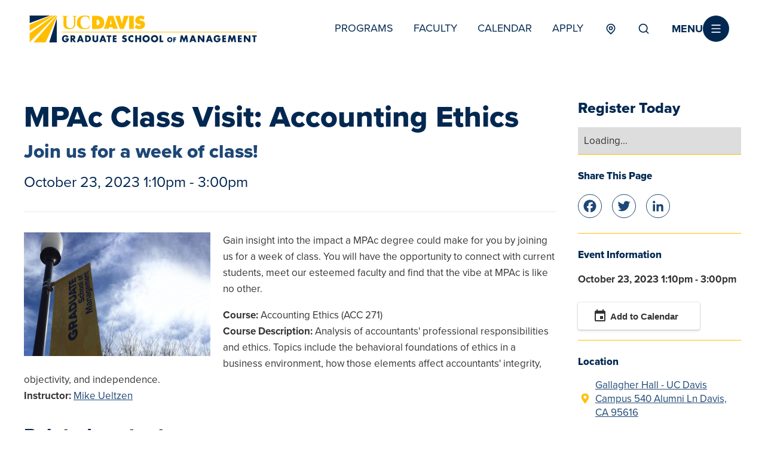

--- FILE ---
content_type: text/html; charset=UTF-8
request_url: https://gsm.ucdavis.edu/event/mpac-class-visit-accounting-ethics
body_size: 60550
content:
<!DOCTYPE html>
<html lang="en" dir="ltr" prefix="og: https://ogp.me/ns#" class="no-js">
  <head>
    <meta charset="utf-8" />
<noscript><style>form.antibot * :not(.antibot-message) { display: none !important; }</style>
</noscript><meta name="description" content="Gain insight into the impact a MPAc degree could make for you by joining us for a week of class. You will have the opportunity to connect with current students," />
<link rel="canonical" href="https://gsm.ucdavis.edu/event/mpac-class-visit-accounting-ethics" />
<meta property="og:site_name" content="UC Davis Graduate School of Management" />
<meta property="og:url" content="https://gsm.ucdavis.edu/event/mpac-class-visit-accounting-ethics" />
<meta property="og:title" content="MPAc Class Visit: Accounting Ethics" />
<meta property="og:description" content="Gain insight into the impact a MPAc degree could make for you by joining us for a week of class. You will have the opportunity to connect with current students," />
<meta property="og:image" content="https://gsm.ucdavis.edu/sites/default/files/styles/standard_scale_and_crop/public/2020-11/UC%20Davis%20GSM%20900-900.jpg?h=e6aa3758&amp;itok=X3iS76MU" />
<meta property="og:image:secure_url" content="https://gsm.ucdavis.edu/sites/default/files/styles/standard_scale_and_crop/public/2020-11/UC%20Davis%20GSM%20900-900.jpg?h=e6aa3758&amp;itok=X3iS76MU" />
<meta property="og:image:type" content="image/jpeg" />
<meta property="og:image:width" content="960" />
<meta property="og:image:height" content="640" />
<meta name="twitter:card" content="summary_large_image" />
<meta name="twitter:title" content="MPAc Class Visit: Accounting Ethics" />
<meta name="twitter:description" content="Gain insight into the impact a MPAc degree could make for you by joining us for a week of class. You will have the opportunity to connect with current students," />
<meta name="twitter:image" content="https://gsm.ucdavis.edu/sites/default/files/styles/standard_scale_and_crop/public/2020-11/UC%20Davis%20GSM%20900-900.jpg?h=e6aa3758&amp;itok=X3iS76MU" />
<meta name="twitter:image:alt" content="UC Davis GSM banner outside Gallagher Hall" />
<meta name="facebook-domain-verification" content="zj8x339d8piskf18xy845rk0w41fhr" />
<meta name="Generator" content="Drupal 11 (https://www.drupal.org)" />
<meta name="MobileOptimized" content="width" />
<meta name="HandheldFriendly" content="true" />
<meta name="viewport" content="width=device-width, initial-scale=1.0" />
<link rel="icon" href="/sites/default/files/favicon.ico" type="image/vnd.microsoft.icon" />
<script>window.a2a_config=window.a2a_config||{};a2a_config.callbacks=[];a2a_config.overlays=[];a2a_config.templates={};</script>

    <title>MPAc Class Visit: Accounting Ethics | UC Davis Graduate School of Management</title>
    <link rel="preconnect" href="https://www.googletagmanager.com">
    <link rel="preconnect" href="https://use.typekit.net">
    <link rel="preconnect" href="https://slate-technolutions-net.cdn.technolutions.net">
    <link rel="preconnect" href="https://fw.cdn.technolutions.net">
    <link rel="preconnect" href="https://apply-ucdavis-edu.cdn.technolutions.net">
    <link rel="stylesheet" media="all" href="/sites/default/files/css/css_Gxx89cwU_oIx8OXwgTNwPHoZBg2B4DDtybg47nJCS-Q.css?delta=0&amp;language=en&amp;theme=gsmucdavis&amp;include=[base64]" />
<link rel="stylesheet" media="all" href="/sites/default/files/css/css_zZ1LN9W6lFlldy_Mz8ApnWfcAWc7iX-hr4J7q2YbtSc.css?delta=1&amp;language=en&amp;theme=gsmucdavis&amp;include=[base64]" />
<link rel="stylesheet" media="all" href="/themes/custom/delight/dist/delight.min.css?v=1.4&amp;t8zlzi" />

    <script src="/libraries/fontawesome/js/all.min.js?v=6.7.2" defer></script>

    <meta name="google-site-verification" content="2K9cOHbU0ZnswLes87DXRQniaTAsPXNCbe3nFOjgmPw" />
  </head>
  <body class="alias-eventmpac-class-visit-accounting-ethics level1-event level2-mpac-class-visit-accounting-ethics path-node node--type-event">
  <a href="#main-content" class="show-on-focus">
    Skip to main content
  </a>
  
    <div class="page dialog-off-canvas-main-canvas" data-off-canvas-main-canvas>
    

<div id="page-wrapper" class="page-wrapper" x-data @keyup.escape.window="$store.menuOpen = false">
  <div id="page">

    <header>
  <div class="header-site">
    <div class="header-site__inner page-width">
      <div class="header-site__logo">
                      <div class="header-site__logo__desktop">
                <div class="region-header-logo ">
    <div class="region-header-logo-inner">
      <div  id="block-gsmucdavis-sitebranding" class="branding block block-system block-system-branding-block">
      

    
    
  
    <div class="branding__inner">
          <a href="/" title="Home" rel="home">
        <svg width="400" height="63" viewBox="0 0 355 56" fill="none" xmlns="http://www.w3.org/2000/svg">
<g clip-path="url(#clip0_977_1034)">
<path d="M8 8H48.6345V48H8V8Z" fill="white"/>
<path d="M216.786 40.1237C217.106 40.1245 217.424 40.1636 217.734 40.2404C218.065 40.3234 218.385 40.4407 218.691 40.5904C218.978 40.7409 219.245 40.9256 219.487 41.1404C219.729 41.3581 219.94 41.6077 220.113 41.882C220.291 42.1587 220.428 42.4589 220.519 42.7737C220.62 43.0864 220.671 43.4124 220.672 43.7404C220.681 44.2877 220.58 44.8314 220.375 45.3404C220.188 45.8098 219.899 46.2335 219.529 46.582C219.181 46.9427 218.76 47.2267 218.293 47.4154C217.798 47.6119 217.269 47.711 216.735 47.707C216.369 47.7056 216.005 47.658 215.652 47.5654C215.319 47.4863 214.999 47.36 214.703 47.1904C214.416 47.0315 214.154 46.8322 213.925 46.5987C213.687 46.3665 213.487 46.0995 213.332 45.807C213.161 45.5043 213.035 45.1787 212.96 44.8404C212.864 44.4843 212.819 44.117 212.824 43.7487C212.827 43.0895 213.021 42.4447 213.383 41.8904C213.556 41.616 213.767 41.3664 214.009 41.1487C214.251 40.934 214.518 40.7493 214.805 40.5987C215.11 40.449 215.431 40.3317 215.762 40.2487C216.097 40.1661 216.441 40.1241 216.786 40.1237ZM216.786 41.9237C216.521 41.9213 216.258 41.9754 216.016 42.082C215.779 42.1763 215.563 42.315 215.381 42.4904C215.203 42.663 215.06 42.8664 214.957 43.0904C214.853 43.3121 214.801 43.5543 214.805 43.7987C214.798 44.0838 214.85 44.3673 214.957 44.632C215.095 45.0033 215.343 45.3251 215.669 45.5555C215.996 45.7859 216.385 45.9142 216.786 45.9237C217.052 45.9195 217.314 45.8627 217.557 45.7568C217.799 45.6508 218.018 45.4979 218.2 45.307C218.569 44.9001 218.779 44.3773 218.792 43.832C218.79 43.5875 218.735 43.3462 218.631 43.1237C218.527 42.9029 218.387 42.7003 218.217 42.5237C218.031 42.348 217.812 42.2094 217.573 42.1154C217.328 41.9958 217.059 41.9304 216.786 41.9237ZM225.929 41.9237V40.357H221.891V47.5404H223.728V44.6654H225.734V43.1237H223.728V41.932L225.929 41.9237ZM231.55 47.532H234.157L235.004 41.6987L237.273 47.532H238.263L240.633 41.6987L241.361 47.532H243.901L242.428 37.4987H239.888L237.772 42.8404L235.723 37.4987H233.184L231.55 47.532ZM249.217 45.757L248.54 47.532H245.823L249.632 37.532H252.426L256.125 47.532H253.391L252.756 45.7987L249.217 45.757ZM251.021 40.582L249.962 43.7654H252.087L251.021 40.582ZM258.292 47.532H260.832V41.4237L265.522 47.5404H268.062V37.4987H265.522V43.6154L260.824 37.4987H258.284L258.292 47.532ZM273.725 45.757L273.048 47.532H270.322L274.131 37.532H276.934L280.633 47.532H277.899L277.255 45.7987L273.725 45.757ZM275.511 40.5904L274.453 43.7737H276.595L275.511 40.5904ZM287.16 41.9154V43.832H289.259C289.254 44.1211 289.185 44.4056 289.056 44.6654C288.946 44.874 288.793 45.0584 288.607 45.207C288.423 45.3554 288.21 45.4659 287.981 45.532C287.73 45.6121 287.467 45.6515 287.202 45.6487C286.813 45.6525 286.429 45.5608 286.085 45.382C285.755 45.2036 285.467 44.9595 285.238 44.6654C285.02 44.373 284.854 44.0461 284.747 43.6987C284.63 43.3292 284.57 42.9443 284.569 42.557C284.576 42.1742 284.63 41.7936 284.73 41.4237C284.837 41.0764 285.003 40.7494 285.221 40.457C285.433 40.1638 285.704 39.9169 286.017 39.732C286.357 39.5403 286.743 39.4424 287.134 39.4487C287.378 39.4514 287.621 39.4879 287.854 39.557C288.074 39.6298 288.278 39.7429 288.455 39.8904C288.638 40.0321 288.798 40.2007 288.929 40.3904C289.069 40.591 289.18 40.8097 289.259 41.0404L291.706 39.9987C291.342 39.1218 290.713 38.3768 289.903 37.8654C289.1 37.3867 288.175 37.1439 287.236 37.1654C286.492 37.1573 285.753 37.2903 285.06 37.557C284.445 37.8011 283.888 38.1703 283.427 38.6404C282.945 39.1139 282.57 39.6818 282.326 40.307C282.062 41.0141 281.93 41.7622 281.937 42.5154C281.914 43.2471 282.032 43.9765 282.284 44.6654C282.52 45.2899 282.888 45.858 283.364 46.332C283.839 46.8061 284.412 47.1753 285.044 47.4154C285.72 47.6754 286.442 47.8055 287.168 47.7987C287.566 47.7975 287.963 47.7584 288.354 47.682C288.734 47.6094 289.104 47.489 289.454 47.3237C289.799 47.1676 290.118 46.9626 290.402 46.7154C290.726 46.4624 291.011 46.1649 291.249 45.832C291.462 45.5312 291.638 45.2067 291.774 44.8654C291.902 44.5519 292.004 44.2286 292.078 43.8987C292.145 43.5797 292.19 43.2568 292.214 42.932C292.257 42.5837 292.274 42.2328 292.265 41.882L287.16 41.9154ZM300.383 39.6654V37.4987H294.77V47.5404H300.383V45.2987H297.335V43.5654H300.197V41.3737H297.335V39.6654H300.383ZM302.973 47.507H305.513L306.36 41.6737L308.628 47.507H309.653L312.015 41.6737L312.743 47.507H315.282L313.792 37.4987H311.253L309.136 42.8404L307.13 37.4987H304.59L302.973 47.507ZM323.629 39.6654V37.4987H318.017V47.5404H323.629V45.2987H320.573V43.5654H323.435V41.3737H320.573V39.6654H323.629ZM326.821 47.507H329.36V41.4237L334.059 47.5404H336.599V37.4987H334.059V43.6154L329.36 37.4987H326.821V47.507ZM343.752 39.6654H345.868V37.4987H339.096V39.6654H341.212V47.507H343.752V39.6654ZM66.5654 41.8904V42.9404C66.5403 43.266 66.4893 43.5892 66.413 43.907C66.3371 44.2339 66.2352 44.5543 66.1083 44.8654C65.9723 45.2067 65.7962 45.5312 65.5834 45.832C65.3382 46.1563 65.0539 46.4501 64.7368 46.707C64.4473 46.9513 64.1255 47.1559 63.7802 47.3154C63.4316 47.4742 63.065 47.5917 62.6882 47.6654C61.5564 47.8919 60.3827 47.7994 59.302 47.3987C58.6891 47.1503 58.1355 46.7789 57.6764 46.3083C57.2173 45.8378 56.8627 45.2782 56.6353 44.6654C56.3742 43.9839 56.245 43.2603 56.2544 42.532C56.2466 41.7787 56.3786 41.0304 56.6438 40.3237C56.8891 39.699 57.2639 39.1314 57.7443 38.657C58.2224 38.1796 58.8001 37.81 59.4374 37.5737C60.1142 37.3103 60.8345 37.1719 61.5623 37.1654C62.5018 37.1479 63.4278 37.3873 64.2374 37.857C65.0503 38.3532 65.6887 39.0834 66.0659 39.9487L63.6279 40.982C63.5458 40.7511 63.4319 40.5324 63.2892 40.332C63.1609 40.1403 63.0006 39.9713 62.8152 39.832C62.6377 39.687 62.4337 39.5767 62.2141 39.507C61.9815 39.4339 61.7387 39.3973 61.4945 39.3987C61.105 39.3874 60.7203 39.4857 60.3856 39.682C60.0512 39.8538 59.7615 40.099 59.539 40.3987C59.3386 40.6825 59.1897 40.9982 59.0988 41.332C58.9917 41.6979 58.9348 42.0763 58.9295 42.457C58.922 42.8451 58.9705 43.2323 59.0734 43.607C59.183 43.9548 59.3519 44.2817 59.5729 44.5737C59.7985 44.8684 60.0876 45.1103 60.4194 45.282C60.7626 45.4644 61.1469 45.559 61.5369 45.557C61.7812 45.5904 62.029 45.5904 62.2734 45.557C62.5052 45.488 62.7209 45.3748 62.9083 45.2237C63.0952 45.0799 63.2483 44.898 63.357 44.6904C63.4757 44.4536 63.5448 44.1957 63.5601 43.932H61.4438V41.8904H66.5654ZM73.9727 43.357C74.3138 43.3058 74.6399 43.1837 74.9293 42.9987C75.1929 42.8306 75.4225 42.6159 75.6066 42.3654C75.7942 42.113 75.9373 41.8313 76.0298 41.532C76.2471 40.7614 76.2025 39.942 75.9029 39.1987C75.7438 38.8229 75.4938 38.4911 75.1748 38.232C74.8546 37.9793 74.4861 37.7923 74.0912 37.682C73.6507 37.5587 73.1947 37.497 72.7368 37.4987H68.9527V47.4987H71.4923V43.6404L73.8965 47.4987H77.0965L73.9727 43.357ZM71.4331 39.6154H71.6786C71.8899 39.5987 72.1022 39.5987 72.3135 39.6154C72.5102 39.6415 72.7016 39.6977 72.8807 39.782C73.0549 39.8651 73.2017 39.9952 73.3039 40.157C73.4165 40.3584 73.472 40.5857 73.4648 40.8154C73.4761 41.0402 73.4202 41.2633 73.3039 41.457C73.204 41.6208 73.0566 41.7514 72.8807 41.832C72.7036 41.9228 72.5115 41.9821 72.3135 42.007C72.1022 42.0237 71.8899 42.0237 71.6786 42.007H71.4923L71.4331 39.6154ZM85.4096 45.7737L86.0615 47.4987H88.745L85.0371 37.5404H82.2689L78.4594 47.4987H81.1853L81.8626 45.7237L85.4096 45.7737ZM84.6731 43.7404H82.5652L83.6488 40.5737L84.6731 43.7404ZM90.7598 47.357H94.3916C94.8371 47.356 95.2808 47.3 95.7122 47.1904C96.1284 47.0735 96.5291 46.9084 96.9058 46.6987C97.2734 46.4832 97.6119 46.2228 97.9132 45.9237C98.2193 45.6393 98.4868 45.3172 98.709 44.9654C98.9277 44.5835 99.1009 44.178 99.2254 43.757C99.3438 43.3222 99.4035 42.8739 99.4031 42.4237C99.4029 41.9708 99.3432 41.5198 99.2254 41.082C99.1009 40.6664 98.9276 40.2665 98.709 39.8904C98.4898 39.5387 98.2251 39.2166 97.9217 38.932C97.6178 38.6324 97.2764 38.372 96.9058 38.157C96.5291 37.9473 96.1284 37.7823 95.7122 37.6654C95.2819 37.5489 94.8377 37.4901 94.3916 37.4904H90.7852L90.7598 47.357ZM93.3503 39.6904H93.9598C94.346 39.6841 94.7303 39.7462 95.0942 39.8737C95.4121 39.9894 95.7009 40.1713 95.9407 40.407C96.1974 40.6554 96.3941 40.9572 96.5164 41.2904C96.6671 41.6668 96.739 42.0693 96.728 42.4737C96.7368 42.9039 96.6591 43.3315 96.4995 43.732C96.3617 44.0595 96.1509 44.3523 95.8828 44.5889C95.6147 44.8254 95.296 44.9996 94.9503 45.0987C94.594 45.2081 94.223 45.2643 93.8498 45.2654H93.2656L93.3503 39.6904ZM107.742 37.4904V43.382C107.732 43.597 107.709 43.8113 107.674 44.0237C107.639 44.2166 107.58 44.4042 107.496 44.582C107.427 44.751 107.323 44.9041 107.191 45.032C107.058 45.1712 106.892 45.277 106.709 45.3404C106.486 45.4148 106.25 45.4487 106.015 45.4404C105.774 45.4487 105.533 45.4148 105.304 45.3404C105.125 45.2715 104.964 45.1665 104.83 45.032C104.7 44.9019 104.597 44.7493 104.525 44.582C104.448 44.4025 104.391 44.2153 104.355 44.0237C104.316 43.8119 104.293 43.5973 104.288 43.382V37.4904H101.748V44.057C101.765 44.3655 101.807 44.6721 101.875 44.9737C101.945 45.2619 102.047 45.5414 102.18 45.807C102.33 46.0953 102.527 46.3572 102.764 46.582C102.968 46.7892 103.202 46.966 103.458 47.107C103.729 47.2452 104.012 47.3568 104.305 47.4404C104.579 47.5327 104.863 47.5969 105.151 47.632C105.432 47.6703 105.715 47.6898 105.998 47.6904C106.281 47.6905 106.564 47.671 106.844 47.632C107.132 47.5949 107.416 47.5307 107.691 47.4404C107.983 47.3552 108.266 47.2436 108.537 47.107C108.793 46.966 109.027 46.7892 109.232 46.582C109.47 46.3609 109.666 46.0981 109.807 45.807C109.94 45.5402 110.044 45.261 110.12 44.9737C110.181 44.6712 110.221 44.3649 110.239 44.057V37.4904H107.742ZM118.899 45.7737L119.551 47.4987H122.277L118.535 37.5404H115.767L111.957 47.4987H114.666L115.31 45.7237L118.899 45.7737ZM118.239 43.7404H116.106L117.164 40.5737L118.239 43.7404ZM127.551 39.6904H129.676V37.4904H122.903V39.6654H125.028V47.4987H127.568L127.551 39.6904ZM137.532 39.6904V37.4904H131.919V47.4904H137.515V45.2654H134.459V43.5404H137.32V41.332H134.459V39.6654L137.532 39.6904ZM152.584 38.0237C152.357 37.8899 152.119 37.7756 151.872 37.682C151.614 37.576 151.348 37.4897 151.077 37.4237C150.799 37.3491 150.516 37.2934 150.23 37.257C149.974 37.2249 149.717 37.2054 149.46 37.1987C148.995 37.1969 148.534 37.2758 148.097 37.432C147.697 37.5856 147.332 37.8149 147.022 38.107C146.711 38.4043 146.471 38.7658 146.319 39.1654C146.122 39.5843 146.009 40.0373 145.989 40.4987C145.976 40.9018 146.042 41.3035 146.184 41.682C146.302 41.9777 146.487 42.2428 146.725 42.457C146.977 42.6672 147.263 42.8335 147.572 42.9487C147.894 43.0737 148.266 43.1987 148.664 43.3154L149.147 43.4487C149.318 43.5088 149.485 43.5813 149.646 43.6654C149.801 43.7471 149.942 43.8541 150.061 43.982C150.167 44.1147 150.224 44.2795 150.222 44.4487C150.222 44.6043 150.188 44.7581 150.12 44.8987C150.047 45.0203 149.949 45.1254 149.832 45.207C149.712 45.2914 149.577 45.3535 149.434 45.3904C149.288 45.4295 149.137 45.4491 148.986 45.4487C148.772 45.4485 148.559 45.4233 148.351 45.3737C148.145 45.3148 147.944 45.2395 147.75 45.1487C147.563 45.0487 147.386 44.9404 147.208 44.8237C147.029 44.6993 146.859 44.5629 146.7 44.4154L145.608 46.507C146.11 46.8644 146.663 47.1453 147.25 47.3404C147.836 47.5396 148.451 47.641 149.07 47.6404C149.572 47.6391 150.071 47.5661 150.552 47.4237C151.036 47.2736 151.485 47.03 151.872 46.707C152.064 46.5459 152.227 46.3543 152.355 46.1404C152.491 45.9385 152.599 45.72 152.677 45.4904C152.757 45.2548 152.814 45.0119 152.846 44.7654C152.859 44.5183 152.859 44.2708 152.846 44.0237C152.882 43.6798 152.853 43.3324 152.761 42.9987C152.642 42.7149 152.466 42.4572 152.245 42.2404C152.025 42.0172 151.767 41.8339 151.483 41.6987C151.175 41.5495 150.855 41.4241 150.526 41.3237L149.875 41.132L149.511 41.007C149.38 40.9566 149.255 40.8923 149.138 40.8154C149.027 40.7474 148.929 40.6598 148.85 40.557C148.772 40.4476 148.733 40.3156 148.74 40.182C148.735 40.0524 148.77 39.9243 148.842 39.8154C148.909 39.7112 148.998 39.623 149.104 39.557C149.218 39.489 149.34 39.4358 149.468 39.3987H149.832C150.159 39.3978 150.484 39.4572 150.789 39.5737C151.073 39.6976 151.338 39.8603 151.576 40.057L152.584 38.0237ZM162.429 37.757C162.054 37.6072 161.669 37.4819 161.278 37.382C160.885 37.2984 160.485 37.2565 160.084 37.257C159.739 37.2555 159.396 37.2919 159.06 37.3654C158.731 37.4407 158.411 37.5468 158.103 37.682C157.77 37.8233 157.449 37.9934 157.146 38.1904C156.269 38.7502 155.58 39.5535 155.165 40.4987C154.928 41.114 154.802 41.7656 154.793 42.4237C154.791 43.127 154.92 43.8247 155.174 44.482C155.447 45.1172 155.857 45.686 156.376 46.1487C156.871 46.6033 157.444 46.9674 158.069 47.2237C158.696 47.4833 159.37 47.6138 160.05 47.607C160.242 47.6237 160.434 47.6237 160.626 47.607C160.805 47.5887 160.984 47.558 161.159 47.5154L161.709 47.3737L162.31 47.1904V44.1487C162.175 44.3123 162.022 44.4605 161.853 44.5904C161.684 44.714 161.506 44.8254 161.32 44.9237C161.127 45.0082 160.929 45.0806 160.727 45.1404C160.161 45.2559 159.573 45.2067 159.034 44.9987C158.715 44.8732 158.427 44.6829 158.188 44.4404C157.954 44.1997 157.77 43.9167 157.646 43.607C157.516 43.2575 157.453 42.8874 157.46 42.5154C157.44 41.7926 157.7 41.0896 158.188 40.5487C158.425 40.2981 158.714 40.0994 159.034 39.9654C159.37 39.8209 159.734 39.7499 160.101 39.757C160.32 39.7568 160.539 39.782 160.753 39.832C161.179 39.9135 161.576 40.1031 161.904 40.382C162.075 40.5166 162.226 40.6737 162.353 40.8487L162.429 37.757ZM167.847 41.357V37.4904H165.307V47.4904H167.847V43.3237H171.555V47.4904H174.094V37.4904H171.555V41.332L167.847 41.357ZM180.113 37.357C179.665 37.4633 179.233 37.6257 178.827 37.8404C178.424 38.0505 178.049 38.3079 177.709 38.607C177.185 39.0772 176.765 39.6481 176.473 40.2844C176.182 40.9208 176.027 41.6092 176.016 42.307C176.017 42.8186 176.083 43.328 176.211 43.8237C176.326 44.2913 176.503 44.7423 176.736 45.1654C177.176 45.9692 177.836 46.636 178.64 47.0904C179.052 47.3219 179.493 47.4985 179.953 47.6154C180.445 47.7383 180.951 47.7999 181.459 47.7987C182.209 47.8072 182.952 47.6654 183.644 47.382C184.295 47.126 184.886 46.7398 185.378 46.2478C185.871 45.7559 186.254 45.1689 186.505 44.5237C186.784 43.8174 186.922 43.0648 186.911 42.307C186.912 41.825 186.844 41.3452 186.708 40.882C186.57 40.4459 186.377 40.0287 186.132 39.6404C185.897 39.2614 185.612 38.914 185.286 38.607C184.599 38.0006 183.77 37.5712 182.873 37.357C181.971 37.1236 181.024 37.1236 180.122 37.357H180.113ZM182.56 39.907C182.875 40.0465 183.162 40.2413 183.406 40.482C183.65 40.7271 183.853 41.0083 184.008 41.3154C184.148 41.6161 184.223 41.9426 184.228 42.2737C184.23 42.6836 184.155 43.0904 184.008 43.4737C183.864 43.8244 183.661 44.1485 183.406 44.432C183.171 44.6936 182.883 44.9036 182.56 45.0487C182.222 45.1981 181.855 45.2748 181.485 45.2737C181.117 45.2748 180.753 45.2013 180.415 45.058C180.077 44.9146 179.773 44.7044 179.521 44.4404C179.259 44.1623 179.055 43.8368 178.92 43.482C178.772 43.0988 178.697 42.692 178.7 42.282C178.7 41.9505 178.775 41.6232 178.92 41.3237C179.07 41.0142 179.274 40.7324 179.521 40.4904C179.765 40.2489 180.052 40.054 180.367 39.9154C180.71 39.772 181.079 39.7011 181.451 39.707C181.804 39.6981 182.156 39.7605 182.484 39.8904L182.56 39.907ZM192.676 37.407C192.23 37.5169 191.799 37.6763 191.389 37.882C190.99 38.1 190.615 38.3598 190.272 38.657C189.948 38.9629 189.663 39.3072 189.425 39.682C188.915 40.4808 188.645 41.4053 188.647 42.3487C188.637 42.8625 188.697 43.3753 188.824 43.8737C188.941 44.3394 189.121 44.7878 189.358 45.207C189.696 45.8125 190.156 46.3431 190.711 46.7659C191.266 47.1888 191.903 47.495 192.583 47.6654C193.074 47.7842 193.576 47.8458 194.081 47.8487C194.831 47.8572 195.574 47.7154 196.266 47.432C196.902 47.1738 197.478 46.791 197.959 46.307C198.453 45.8116 198.839 45.2217 199.093 44.5737C199.372 43.8645 199.51 43.1091 199.499 42.3487C199.498 41.4045 199.225 40.4799 198.712 39.682C198.477 39.3054 198.192 38.9607 197.866 38.657C197.523 38.3598 197.148 38.1 196.748 37.882C196.327 37.6573 195.881 37.4812 195.419 37.357C194.966 37.2405 194.499 37.1817 194.031 37.182C193.547 37.1904 193.066 37.2604 192.6 37.3904L192.676 37.407ZM195.089 39.907C195.403 40.0487 195.689 40.2433 195.935 40.482C196.183 40.724 196.386 41.0059 196.536 41.3154C196.672 41.6178 196.747 41.9432 196.757 42.2737C196.756 42.6834 196.681 43.0896 196.536 43.4737C196.403 43.8294 196.199 44.1553 195.935 44.432C195.555 44.8338 195.058 45.109 194.512 45.2195C193.966 45.33 193.398 45.2703 192.888 45.0487C192.206 44.732 191.68 44.1628 191.423 43.4654C191.279 43.0813 191.204 42.675 191.203 42.2654C191.211 41.9347 191.286 41.609 191.423 41.307C191.571 40.9959 191.775 40.7136 192.024 40.4737C192.272 40.2372 192.558 40.0429 192.871 39.8987C193.21 39.7546 193.577 39.6836 193.946 39.6904C194.312 39.6888 194.675 39.7597 195.013 39.8987L195.089 39.907ZM204.071 37.4987H201.531V47.4987H207.152V45.2654H204.088L204.071 37.4987Z" fill="#022851"/>
<path d="M56.2539 32.168H346.621V33.0013H56.2539V32.168Z" fill="#FFBF00"/>
<path d="M164.612 26.4333L166.585 21.2833L166.923 21.5749C168.154 22.6458 169.698 23.3052 171.334 23.4583C172.722 23.4583 173.399 23.1333 173.238 21.9666C173.111 21.1333 172.113 20.9499 171.503 20.8249L170.149 20.5666C167.507 20.0749 165.281 18.4666 165.281 15.4249C165.281 10.8249 169.302 8.23326 173.348 8.23326C175.452 8.21113 177.515 8.80581 179.274 9.9416L177.581 14.5083C176.394 13.5303 174.932 12.9315 173.391 12.7916C172.798 12.7916 171.478 13.0749 171.875 14.4583C172.062 15.0333 172.9 15.2916 173.416 15.3999L174.948 15.7666C177.818 16.4166 179.875 18.0333 179.875 21.3166C179.875 25.9499 175.837 28.2416 171.825 28.2416C169.309 28.2101 166.837 27.5902 164.612 26.4333ZM156.265 27.9249H163.156V8.50826H156.231L156.265 27.9249ZM145.488 20.2249L142.449 8.50826H135.423L142.602 27.9249H148.324L155.52 8.50826H148.468L145.488 20.2249ZM125.171 8.47493H132.68L139.376 27.8833H132.215L131.537 25.4416H126.458L125.908 27.8833H118.754L125.171 8.47493ZM127.643 20.8749H130.352C130.352 20.8749 129.116 14.9416 128.989 14.1166L127.643 20.8749ZM107.969 14.2083H108.401C110.941 14.2083 112.388 15.7333 112.388 18.4583C112.405 18.6524 112.405 18.8475 112.388 19.0416C112.351 19.5167 112.219 19.9798 111.999 20.4046C111.78 20.8293 111.477 21.2073 111.109 21.5168C110.741 21.8264 110.315 22.0616 109.855 22.2088C109.394 22.3561 108.909 22.4125 108.426 22.3749H107.969V14.2083ZM101.036 27.9333H109.764C115.275 27.9333 119.195 24.2499 119.195 18.4999C119.195 11.3499 114.386 8.49993 108.096 8.49993H101.036V27.9333ZM96.9387 9.1166C95.102 8.44259 93.1666 8.0655 91.2076 7.99993C83.504 7.6916 78.5093 11.0333 78.5093 19.0083C78.5093 23.6166 81.2691 28.2166 89.269 28.2166C91.8889 28.2937 94.4928 27.7896 96.8879 26.7416C97.0826 26.6499 97.108 25.9083 97.7345 23.6416C97.8615 23.1499 98.1916 22.3333 97.9123 22.0249C97.6329 21.7166 97.2604 22.7249 96.8456 23.8583C95.9144 26.3583 92.5113 26.9083 90.7335 26.9083C85.7388 26.9083 83.8256 22.0833 83.8256 18.0666C83.8256 12.4666 86.6955 9.32493 91.0298 9.32493C92.5848 9.39265 94.0967 9.84861 95.4234 10.6499C95.7962 11.3794 96.1159 12.1341 96.38 12.9083C96.6509 13.6749 96.9303 14.4666 97.2773 14.6166C97.7937 14.8583 97.362 13.0416 97.2773 12.2833L96.8879 9.1166M73.2437 9.47493C74.0903 9.8416 74.2596 9.58326 74.2003 10.5249V20.7666C74.2003 21.8416 74.1157 26.6583 68.4692 26.6583C64.3126 26.6583 62.9835 23.5249 62.9835 20.9999V10.6249C62.9835 9.43326 62.865 9.83326 64.0333 9.30826L65.5655 8.8916C65.8618 8.5666 65.4131 8.4666 65.4131 8.4666C62.4779 8.70733 59.5273 8.70733 56.5921 8.4666C56.0249 8.4666 56.3381 8.87493 56.3381 8.87493L58.1836 9.55826C58.81 9.77493 58.6069 9.72493 58.6069 11.5583V22.0166C58.6069 28.2249 65.9211 28.2249 66.666 28.2249C68.2491 28.2249 76.2236 28.4083 76.2236 20.6749V10.8083C76.2236 9.74993 76.2236 9.97493 77.1802 9.5666L78.6955 8.92493C78.9664 8.60826 78.5686 8.52493 78.5686 8.52493C76.423 8.77489 74.2549 8.77489 72.1094 8.52493C72.1094 8.52493 71.576 8.6416 72.0078 9.0166L73.2945 9.47493" fill="#FFBF00"/>
<path d="M48.6345 10.3583L32.0082 48H14.1121L48.6345 8V10.3583ZM44.7573 8L8 34.8333V48H8.08466L47.7879 8H44.7573ZM39.9404 8L8 21.7V30.9917L43.6822 8H39.9404Z" fill="#FFBF00"/>
<path d="M48.6345 48H37.3415L48.6345 12.4833V48ZM8 8V19.3L38.3489 8H8Z" fill="#022851"/>
</g>
<defs>
<clipPath id="clip0_977_1034">
<rect width="338.621" height="40" fill="white" transform="translate(8 8)"/>
</clipPath>
</defs>
</svg>
      </a>
          </div>
</div>

    </div>
  </div>

            </div>

            <a href="/" class="header-site__logo__mobile" title="Home" rel="home">
              <svg title="GSM UC Davis Compact Logo" width="164" height="46" viewBox="0 0 164 46" fill="none" xmlns="http://www.w3.org/2000/svg">
              <g clip-path="url(#clip0_844_15746)">
              <path d="M41.9241 39.5674C42.1754 39.572 42.4254 39.6044 42.6696 39.6639C42.9268 39.7363 43.1764 39.8332 43.415 39.9532C43.6443 40.0802 43.8571 40.2347 44.0487 40.4132C44.2498 40.5949 44.4231 40.8048 44.563 41.0365C44.7054 41.2679 44.8158 41.5175 44.891 41.7784C44.967 42.0417 45.0095 42.3133 45.0177 42.5871C45.0172 43.0403 44.9365 43.4899 44.7792 43.9152C44.6327 44.3039 44.4097 44.6596 44.1232 44.9613C43.8402 45.2487 43.5034 45.478 43.1317 45.6365C42.7292 45.7988 42.2988 45.8819 41.8645 45.8813C41.5721 45.8825 41.2809 45.8425 40.9997 45.7626C40.7383 45.6924 40.4876 45.5876 40.2543 45.451C40.0265 45.3134 39.8163 45.149 39.6281 44.9613C39.4395 44.7612 39.279 44.5366 39.151 44.2936C39.0145 44.0416 38.9141 43.7719 38.8528 43.4923C38.7788 43.194 38.7487 42.8866 38.7634 42.5797C38.7655 42.3059 38.8056 42.0338 38.8827 41.771C38.9559 41.5081 39.069 41.2579 39.2181 41.029C39.357 40.8008 39.5249 40.5914 39.7176 40.4058C40.3274 39.8512 41.128 39.5511 41.9539 39.5674H41.9241ZM41.9241 41.0513C41.7106 41.0512 41.4996 41.0968 41.3054 41.1848C41.1139 41.2647 40.9412 41.3834 40.7985 41.5336C40.6498 41.6745 40.5307 41.8435 40.4481 42.0306C40.3643 42.2145 40.3236 42.4149 40.3288 42.6168C40.319 42.8695 40.3595 43.1217 40.4481 43.3587C40.5267 43.5677 40.6458 43.7592 40.7985 43.9226C40.9383 44.0832 41.1112 44.212 41.3054 44.3003C41.4996 44.3886 41.7106 44.4344 41.9241 44.4345C42.1391 44.4305 42.3511 44.3831 42.5472 44.2951C42.7432 44.2071 42.9193 44.0803 43.0647 43.9226C43.371 43.5676 43.5378 43.1143 43.5343 42.6465C43.5326 42.4445 43.4894 42.2451 43.4076 42.0603C43.3222 41.8766 43.2063 41.7085 43.0647 41.5632C42.9215 41.4103 42.7457 41.2911 42.5503 41.2145C42.3549 41.1203 42.1412 41.0696 41.9241 41.0661V41.0513ZM49.3041 41.0513V39.7603H46.0539V45.7552H47.5448V43.3884H49.1699V42.0677H47.5299V41.0736L49.3041 41.0513ZM53.8439 45.7329H55.9461L56.6096 40.8955L58.4434 45.7329H59.2559L61.1717 40.8955L61.7607 45.7329H63.8256L62.6179 37.3713H60.5679L58.8534 41.8229L57.2432 37.3713H55.2007L53.8439 45.7329ZM68.1045 44.249L67.5603 45.7329H65.3687L68.4474 37.3936H70.6837L73.6656 45.7329H71.4292L70.9148 44.2936L68.1045 44.249ZM69.5954 39.931L68.7456 42.5871H70.4601L69.5954 39.931ZM75.4696 45.7329H77.527V40.6506L81.3139 45.7552H83.3788V37.3713H81.3139V42.4832L77.527 37.3713H75.4547L75.4696 45.7329ZM87.9261 44.249L87.3819 45.7329H85.1456L88.2243 37.3936H90.4607L93.4425 45.7329H91.2061L90.6768 44.2936L87.9261 44.249ZM89.3574 39.931L88.5076 42.5871H90.1997L89.3574 39.931ZM98.765 41.0365V42.6687H100.457C100.442 42.888 100.383 43.1022 100.286 43.2994C100.194 43.4864 100.058 43.6492 99.8907 43.7742C99.7413 43.8977 99.5691 43.9909 99.3838 44.0487C99.179 44.1139 98.9651 44.1464 98.7501 44.1452C98.4347 44.1463 98.1241 44.0672 97.8481 43.9152C97.5868 43.7668 97.3606 43.5644 97.1847 43.3216C97.0118 43.0739 96.8786 42.8011 96.7896 42.5129C96.6941 42.2053 96.6464 41.8851 96.6479 41.5632C96.648 41.242 96.6932 40.9223 96.7821 40.6136C96.8638 40.3262 96.9949 40.055 97.1698 39.8123C97.3427 39.5682 97.5633 39.3613 97.8183 39.2039C98.0898 39.0409 98.4035 38.9609 98.7203 38.9739C98.9149 38.9677 99.1092 38.9953 99.2943 39.0555C99.4717 39.1159 99.6361 39.209 99.7788 39.33C99.9305 39.4489 100.061 39.5917 100.166 39.7529C100.278 39.9217 100.368 40.1037 100.435 40.2945L102.403 39.4339C102.101 38.7082 101.58 38.0938 100.912 37.6755C100.268 37.2852 99.5262 37.0846 98.7725 37.0968C98.1727 37.0901 97.5774 37.201 97.0207 37.4232C96.5194 37.6255 96.0671 37.9315 95.6937 38.321C95.3054 38.732 95.0037 39.2164 94.8067 39.7455C94.5944 40.3383 94.4884 40.9636 94.4936 41.5929C94.4858 42.2048 94.5894 42.8131 94.7992 43.3884C94.988 43.9053 95.285 44.3763 95.6705 44.7703C96.0561 45.1642 96.5214 45.4721 97.0356 45.6736C97.5791 45.8963 98.1623 46.0073 98.7501 46C99.0732 46.0013 99.3955 45.969 99.7117 45.9036C100.019 45.8417 100.317 45.742 100.599 45.6068C100.87 45.4711 101.121 45.2988 101.344 45.0948C101.594 44.8765 101.814 44.6272 102 44.3529C102.173 44.1004 102.315 43.829 102.425 43.5442C102.523 43.2821 102.605 43.0146 102.671 42.7429C102.724 42.476 102.759 42.2058 102.776 41.9342C102.807 41.641 102.82 41.3461 102.813 41.0513L98.765 41.0365ZM109.455 39.189V37.3713H104.885V45.7552H109.418V43.8855H106.958V42.4387H109.261V40.6061H106.958V39.2113L109.455 39.189ZM111.542 45.7329H113.592L114.263 40.8955L116.097 45.7329H116.917L118.825 40.8955L119.414 45.7329H121.472L120.271 37.349H118.214L116.499 41.8006L114.889 37.349H112.847L111.542 45.7329ZM128.218 39.2113V37.3713H123.686V45.7552H128.218V43.8855H125.75V42.4387H128.061V40.6061H125.75V39.2113H128.218ZM130.797 45.7552H132.862V40.6506L136.656 45.7552H138.654V37.3713H136.589V42.4832L132.795 37.3713H130.73L130.797 45.7552ZM144.439 39.2113H146.109V37.3713H140.622V39.2113H142.329V45.7552H144.402L144.439 39.2113ZM47.0752 27.689V28.5645C47.0568 28.8363 47.0194 29.1066 46.9634 29.3732C46.8972 29.6449 46.815 29.9124 46.7174 30.1745C46.6072 30.457 46.4647 30.7259 46.2925 30.9758C46.1067 31.2501 45.8862 31.4994 45.6365 31.7177C45.4108 31.9171 45.1603 32.0867 44.891 32.2223C44.6114 32.3573 44.3159 32.457 44.0114 32.519C43.695 32.5842 43.3728 32.6165 43.0497 32.6155C42.4528 32.6247 41.86 32.5163 41.3054 32.2965C40.7914 32.0946 40.3264 31.7866 39.9409 31.3927C39.5554 30.9988 39.2582 30.5279 39.069 30.0113C38.8547 29.4295 38.7511 28.8131 38.7634 28.1936C38.7553 27.5664 38.8613 26.943 39.0765 26.3536C39.2689 25.8244 39.5712 25.3416 39.9636 24.9365C40.337 24.547 40.7893 24.241 41.2905 24.0387C41.8492 23.8265 42.4445 23.7256 43.0423 23.7419C43.8018 23.7214 44.5507 23.9226 45.1967 24.3206C45.8626 24.7347 46.3834 25.3437 46.6876 26.0642L44.727 26.9323C44.6619 26.7408 44.5716 26.5587 44.4587 26.3906C44.3533 26.2319 44.2223 26.0915 44.071 25.9752C43.9302 25.8514 43.7653 25.758 43.5865 25.7006C43.4009 25.6416 43.2073 25.6116 43.0125 25.6116C42.6961 25.6024 42.3835 25.6821 42.1105 25.8416C41.8555 25.9964 41.6369 26.2039 41.4694 26.45C41.2895 26.6908 41.1555 26.9624 41.0743 27.2513C40.9834 27.5575 40.9333 27.8743 40.9252 28.1936C40.914 28.5164 40.9517 28.839 41.037 29.1507C41.1255 29.4405 41.2615 29.7137 41.4396 29.9594C41.613 30.2017 41.8367 30.4041 42.0956 30.5529C42.3718 30.7036 42.6826 30.7803 42.9976 30.7755C43.1949 30.809 43.3966 30.809 43.5939 30.7755C43.7808 30.7214 43.9537 30.6278 44.1008 30.501C44.252 30.3791 44.3764 30.2276 44.4661 30.0558C44.5613 29.8582 44.617 29.644 44.6301 29.4252H42.9454V27.689H47.0752ZM53.0388 28.9132C53.3037 28.8653 53.5568 28.7671 53.7843 28.6239C53.9955 28.4816 54.1797 28.3033 54.3285 28.0971C54.4851 27.8724 54.5989 27.6209 54.6639 27.3552C54.741 27.0949 54.7812 26.8252 54.7832 26.5539C54.7866 26.1602 54.7132 25.7697 54.567 25.4039C54.4405 25.0923 54.2382 24.8169 53.9781 24.6026C53.7245 24.3879 53.4268 24.231 53.1059 24.1426C52.7529 24.0382 52.3858 23.9882 52.0176 23.9942H48.9687V32.3707H51.041V29.1507L52.9792 32.3707H55.5585L53.0388 28.9132ZM51.0112 25.7897H51.205C51.3737 25.7748 51.5433 25.7748 51.7119 25.7897C51.878 25.8202 52.0372 25.8806 52.1816 25.9677C52.3226 26.0415 52.441 26.1517 52.5245 26.2868C52.608 26.4552 52.6514 26.6406 52.6514 26.8284C52.6514 27.0162 52.608 27.2015 52.5245 27.37C52.4387 27.5012 52.3206 27.6085 52.1816 27.6816C52.0383 27.7584 51.8813 27.8063 51.7194 27.8226C51.5507 27.8374 51.3811 27.8374 51.2125 27.8226H51.0187L51.0112 25.7897ZM62.2676 30.9313L62.7894 32.3707H64.9587L61.9768 24.061H59.7405L56.6543 32.3707H58.8907L59.4348 30.8868L62.2676 30.9313ZM61.6787 29.2323H59.9641L60.8363 26.591L61.6787 29.2323ZM66.5763 32.2519H69.5059C69.8662 32.2565 70.2253 32.209 70.5719 32.111C70.9186 32.0177 71.2518 31.8806 71.5634 31.7029C72.1646 31.34 72.6746 30.8452 73.0543 30.2561C73.229 29.9364 73.3666 29.5978 73.4643 29.2471C73.5624 28.8842 73.6125 28.51 73.6134 28.1342C73.6117 27.756 73.5616 27.3795 73.4643 27.0139C73.3666 26.6679 73.229 26.3343 73.0543 26.0197C72.8577 25.727 72.6248 25.4603 72.361 25.2258C72.1151 24.9783 71.8397 24.7615 71.541 24.5803C71.2388 24.4049 70.9158 24.2679 70.5794 24.1723C70.2328 24.0742 69.8737 24.0268 69.5134 24.0313H66.5837L66.5763 32.2519ZM68.6636 25.849H69.1556C69.4679 25.8482 69.7781 25.9009 70.0725 26.0048C70.3511 26.0998 70.6056 26.2543 70.8179 26.4574C71.0282 26.6667 71.1887 26.9202 71.2876 27.1994C71.398 27.5187 71.4461 27.8562 71.4292 28.1936C71.4378 28.5529 71.377 28.9105 71.2503 29.2471C71.1415 29.5191 70.9723 29.7632 70.7555 29.961C70.5386 30.1589 70.2797 30.3054 69.9979 30.3897C69.7114 30.4816 69.4118 30.5267 69.1108 30.5232H68.6412L68.6636 25.849ZM80.2777 24.0239V28.9355C80.2752 29.1147 80.2577 29.2933 80.2256 29.4697C80.1947 29.6291 80.1498 29.7855 80.0914 29.9371C80.0325 30.0745 79.9492 30.2002 79.8454 30.3081C79.7367 30.4251 79.6011 30.5142 79.4503 30.5677C79.0845 30.6862 78.6904 30.6862 78.3247 30.5677C78.1761 30.514 78.043 30.4248 77.937 30.3081C77.8317 30.2014 77.7482 30.0754 77.691 29.9371C77.6293 29.7866 77.5843 29.6299 77.5568 29.4697C77.5359 29.2924 77.526 29.114 77.527 28.9355V24.0239H75.4696V29.4994C75.4831 29.7492 75.518 29.9974 75.5739 30.2413C75.6236 30.4981 75.7063 30.7474 75.8199 30.9832C75.9365 31.2249 76.0927 31.4456 76.2821 31.6361C76.4505 31.8066 76.641 31.9538 76.8487 32.0739C77.0577 32.1867 77.2774 32.2787 77.5047 32.3484C77.7326 32.4246 77.9672 32.4793 78.2054 32.5116C78.4525 32.5449 78.7015 32.5623 78.9508 32.5636C79.2002 32.5626 79.4492 32.5453 79.6963 32.5116C79.9369 32.4793 80.174 32.4246 80.4045 32.3484C80.6317 32.2787 80.8515 32.1867 81.0605 32.0739C81.2671 31.9556 81.4554 31.8082 81.6196 31.6361C81.8136 31.4495 81.9704 31.2279 82.0817 30.9832C82.1943 30.7463 82.2793 30.4974 82.3352 30.2413C82.3877 29.9968 82.4225 29.7488 82.4396 29.4994V24.0239H80.2777ZM89.2232 30.9313L89.745 32.3707H91.9367L88.9548 24.061H86.7185L83.6472 32.3707H85.8388L86.3607 30.8868L89.2232 30.9313ZM88.7088 29.2323H86.9868L87.8367 26.591L88.7088 29.2323ZM96.1634 25.849H97.8779V24.0239H92.3914V25.849H94.1059V32.3707H96.1634V25.849ZM104.207 25.849V24.0239H99.667V32.3707H104.177V30.501H101.717V29.069H104.02V27.2439H101.717V25.849H104.207ZM116.291 24.4839C116.108 24.3737 115.916 24.2794 115.717 24.2019C115.301 24.0364 114.869 23.9169 114.427 23.8458C114.22 23.8162 114.01 23.8013 113.801 23.8013C113.426 23.7948 113.054 23.8603 112.705 23.9942C112.378 24.1205 112.082 24.3125 111.833 24.5581C111.583 24.8092 111.39 25.1102 111.266 25.441C111.126 25.8082 111.055 26.1981 111.058 26.591C111.05 26.9266 111.103 27.2608 111.214 27.5777C111.308 27.8219 111.459 28.0405 111.654 28.2158C111.851 28.3928 112.078 28.5335 112.325 28.6313C112.586 28.7352 112.891 28.839 113.212 28.9355L113.592 29.0468C113.734 29.0965 113.871 29.1586 114.002 29.2323C114.129 29.2979 114.24 29.3888 114.33 29.4994C114.419 29.6081 114.467 29.7448 114.464 29.8852C114.464 30.0164 114.433 30.1459 114.375 30.2636C114.319 30.3624 114.243 30.4484 114.151 30.5158C114.053 30.5883 113.942 30.6413 113.823 30.6716C113.706 30.7008 113.586 30.7158 113.465 30.7161C113.295 30.7152 113.125 30.6953 112.958 30.6568C112.791 30.6105 112.629 30.5484 112.474 30.4713C112.325 30.3897 112.176 30.2932 112.034 30.1968C111.891 30.0933 111.757 29.9792 111.632 29.8555L110.744 31.599C111.147 31.9072 111.591 32.157 112.064 32.341C112.543 32.5062 113.048 32.5889 113.555 32.5858C113.962 32.5876 114.367 32.525 114.755 32.4003C115.146 32.2797 115.507 32.0774 115.814 31.8068C115.969 31.6694 116.102 31.5093 116.209 31.3319C116.313 31.1605 116.401 30.979 116.47 30.7903C116.53 30.5918 116.573 30.3882 116.596 30.1819C116.62 29.9775 116.633 29.7719 116.634 29.5661C116.641 29.2675 116.59 28.9703 116.484 28.6906C116.387 28.4535 116.246 28.237 116.067 28.0526C115.89 27.8707 115.683 27.7201 115.456 27.6074C115.216 27.4845 114.967 27.3803 114.71 27.2958L114.174 27.1326L113.883 27.0287C113.778 26.9846 113.678 26.9299 113.585 26.8655C113.494 26.81 113.415 26.7368 113.354 26.6503C113.294 26.5574 113.263 26.4491 113.264 26.3387C113.239 26.2135 113.255 26.0835 113.309 25.9677C113.367 25.8814 113.44 25.806 113.525 25.7452C113.617 25.6925 113.714 25.6502 113.816 25.619C113.912 25.6041 114.01 25.6041 114.106 25.619C114.362 25.6157 114.615 25.6636 114.852 25.76C115.084 25.8659 115.299 26.0032 115.493 26.1681L116.291 24.4839ZM124.222 24.2687C123.924 24.1371 123.614 24.0304 123.298 23.9497C122.982 23.8822 122.66 23.8473 122.336 23.8458C122.058 23.8457 121.781 23.8755 121.509 23.9348C121.253 24.0018 121.003 24.0911 120.763 24.2019C120.237 24.4244 119.761 24.7508 119.366 25.1614C118.97 25.5721 118.662 26.0584 118.46 26.591C118.262 27.1025 118.158 27.6454 118.154 28.1936C118.153 28.7815 118.259 29.3647 118.467 29.9148C118.68 30.4535 119.008 30.9395 119.429 31.3394C119.833 31.7226 120.306 32.0271 120.823 32.2371C121.327 32.4529 121.87 32.5615 122.418 32.5561C122.572 32.571 122.727 32.571 122.88 32.5561C123.026 32.5396 123.171 32.5123 123.313 32.4745L123.753 32.3558L124.237 32.2074V29.6106C124.131 29.7485 124.008 29.8731 123.872 29.9816C123.618 30.1912 123.32 30.3408 123 30.4194C122.539 30.5243 122.058 30.4854 121.621 30.3081C121.361 30.2032 121.127 30.0438 120.935 29.8407C120.741 29.6242 120.592 29.3722 120.495 29.0987C120.296 28.509 120.296 27.8707 120.495 27.281C120.596 27.0093 120.745 26.758 120.935 26.539C121.119 26.3281 121.348 26.1608 121.606 26.0494C121.876 25.9316 122.168 25.871 122.463 25.8713C122.639 25.8711 122.815 25.8935 122.985 25.9381C123.33 26.0057 123.651 26.1617 123.917 26.3906C124.049 26.509 124.169 26.6407 124.274 26.7839L124.222 24.2687ZM128.591 27.2736V24.0239H126.526V32.3707H128.568V28.9355H131.55V32.3855H133.615V24.009H131.55V27.229L128.591 27.2736ZM138.505 23.8903C138.145 23.983 137.797 24.1174 137.469 24.291C137.143 24.4686 136.84 24.6854 136.567 24.9365C136.295 25.1924 136.057 25.4816 135.859 25.7971C135.441 26.4647 135.221 27.2363 135.225 28.0229C135.226 28.4501 135.276 28.8758 135.374 29.2916C135.47 29.6783 135.613 30.052 135.799 30.4045C136.152 31.0717 136.684 31.6288 137.335 32.0145C137.668 32.2055 138.024 32.355 138.393 32.4597C138.791 32.5569 139.199 32.6067 139.608 32.6081C140.212 32.6136 140.81 32.4975 141.368 32.2668C141.897 32.0497 142.376 31.7251 142.772 31.3138C143.169 30.9025 143.475 30.4134 143.671 29.8777C143.901 29.2864 144.015 28.6568 144.007 28.0229C144.006 27.6212 143.948 27.2216 143.835 26.8358C143.726 26.4716 143.57 26.1226 143.373 25.7971C143.163 25.4794 142.912 25.1901 142.628 24.9365C142.081 24.4299 141.414 24.0699 140.689 23.8903C140.324 23.7951 139.949 23.7478 139.571 23.7494C139.211 23.751 138.853 23.7984 138.505 23.8903ZM140.481 26.0197C140.76 26.1279 141.013 26.292 141.226 26.5019C141.426 26.7053 141.59 26.9411 141.711 27.1994C141.826 27.4537 141.887 27.7291 141.89 28.0081C141.89 28.3474 141.829 28.6842 141.711 29.0023C141.601 29.2972 141.437 29.569 141.226 29.8036C141.019 30.0286 140.764 30.2058 140.481 30.3229C140.205 30.4392 139.908 30.4992 139.608 30.4992C139.309 30.4992 139.012 30.4392 138.736 30.3229C138.455 30.2025 138.201 30.0257 137.991 29.8036C137.78 29.569 137.616 29.2972 137.506 29.0023C137.387 28.6842 137.327 28.3474 137.327 28.0081C137.33 27.7291 137.391 27.4537 137.506 27.1994C137.625 26.9401 137.789 26.7039 137.991 26.5019C138.208 26.2971 138.46 26.1336 138.736 26.0197C139.012 25.9034 139.309 25.8434 139.608 25.8434C139.908 25.8434 140.205 25.9034 140.481 26.0197ZM148.628 23.9348C148.267 24.0242 147.919 24.1588 147.592 24.3355C147.269 24.5148 146.967 24.7288 146.69 24.9736C146.422 25.2327 146.185 25.5215 145.982 25.8342C145.572 26.5048 145.355 27.2749 145.356 28.06C145.349 28.4876 145.4 28.9142 145.505 29.3287C145.601 29.7178 145.744 30.094 145.93 30.449C146.288 31.111 146.818 31.6647 147.466 32.0516C147.798 32.25 148.157 32.3999 148.532 32.4968C148.926 32.5969 149.332 32.6492 149.739 32.6526C150.344 32.6596 150.943 32.5408 151.498 32.3039C152.03 32.0884 152.51 31.7645 152.908 31.3531C153.306 30.9416 153.613 30.4516 153.809 29.9148C154.034 29.3224 154.145 28.6933 154.137 28.06C154.135 27.2743 153.916 26.5042 153.504 25.8342C153.31 25.5154 153.071 25.2256 152.796 24.9736C152.523 24.7272 152.223 24.5131 151.901 24.3355C151.565 24.1458 151.207 23.9964 150.835 23.8903C150.467 23.796 150.089 23.7486 149.709 23.7494C149.342 23.7628 148.979 23.8252 148.628 23.9348ZM150.582 26.0271C151.108 26.2635 151.529 26.683 151.767 27.2068C151.879 27.4622 151.94 27.7369 151.946 28.0155C151.946 28.3549 151.886 28.6916 151.767 29.0097C151.663 29.3074 151.498 29.5802 151.282 29.811C151.086 30.0293 150.848 30.2059 150.582 30.3303C150.303 30.4482 150.004 30.5088 149.702 30.5084C149.404 30.5132 149.109 30.4524 148.837 30.3303C148.562 30.1975 148.315 30.0119 148.111 29.784C147.908 29.556 147.752 29.2904 147.652 29.0023C147.533 28.6842 147.473 28.3474 147.473 28.0081C147.479 27.7295 147.54 27.4547 147.652 27.1994C147.771 26.9401 147.935 26.7039 148.136 26.5019C148.354 26.2977 148.606 26.1343 148.882 26.0197C149.155 25.9017 149.449 25.8411 149.747 25.8416C150.034 25.8512 150.317 25.9141 150.582 26.0271ZM157.812 24.0239H155.748V32.3707H160.272V30.501H157.798L157.812 24.0239Z" fill="#022851"/>
              <path d="M38.7637 19.2891H164V20.031H38.7637V19.2891Z" fill="#FFBF00"/>
              <path d="M125.699 14.8375L127.287 10.69L127.555 10.92C128.542 11.7863 129.779 12.3189 131.089 12.441C132.207 12.441 132.744 12.1739 132.624 11.2391C132.52 10.5416 131.715 10.4229 131.23 10.3191L130.134 10.1113C128.017 9.71068 126.236 8.41971 126.236 5.96391C126.236 2.25423 129.464 0.169391 132.706 0.169391C134.386 0.148156 136.034 0.626049 137.44 1.54197L136.068 5.25165C135.11 4.45982 133.932 3.97605 132.691 3.86423C132.214 3.86423 131.156 4.09423 131.484 5.18488C131.625 5.65229 132.304 5.8452 132.714 5.92681L133.944 6.22359C136.247 6.75036 137.902 8.04875 137.902 10.6752C137.902 14.3849 134.659 16.2546 131.432 16.2546C129.431 16.23 127.465 15.7369 125.692 14.8152M118.982 16.0171H124.514V0.406811H118.982V16.0171ZM110.328 9.85907L107.935 0.406811H102.299L108.091 16.0616H112.683L118.431 0.406811H112.765L110.328 9.85907ZM94.0544 0.377133H100.085L105.46 16.032H99.7124L99.1459 14.0955H95.0459L94.6732 16.032H88.9257L94.0544 0.377133ZM96.0448 10.3858H98.2141C98.2141 10.3858 97.2226 5.60778 97.1257 4.93262L96.0448 10.3858ZM80.2561 4.99939H80.599C82.6043 4.99939 83.797 6.231 83.797 8.42713C83.8119 8.58259 83.8119 8.7391 83.797 8.89455C83.766 9.27795 83.6591 9.65147 83.4825 9.99357C83.3058 10.3357 83.0629 10.6396 82.7677 10.8879C82.4726 11.1362 82.131 11.3239 81.7626 11.4402C81.3942 11.5564 81.0063 11.5991 80.6214 11.5655H80.2561V4.99939ZM74.695 16.0616H81.6948C86.1153 16.0616 89.2612 13.0939 89.2612 8.45681C89.2612 2.69197 85.3997 0.406811 80.353 0.406811H74.695V16.0616ZM71.415 0.896488C69.939 0.357757 68.3867 0.054766 66.8155 -0.00125379C60.6283 -0.238673 56.655 2.45455 56.655 8.90197C56.655 12.6116 58.8914 16.3213 65.2874 16.3213C67.3958 16.387 69.4923 15.9814 71.4224 15.1342C71.579 15.06 71.6014 14.4962 72.071 12.6339C72.1679 12.2407 72.4363 11.5729 72.2126 11.3355C71.989 11.0981 71.6834 11.892 71.3554 12.8194C70.6099 14.83 67.8815 15.2826 66.4503 15.2826C62.4397 15.2826 60.9041 11.3949 60.9041 8.15262C60.9041 3.63423 63.2075 1.10423 66.6888 1.10423C67.9289 1.15387 69.1364 1.51365 70.1999 2.15036C70.4925 2.7374 70.7417 3.34493 70.9454 3.9681C71.1615 4.58391 71.3852 5.22197 71.6908 5.3481C72.1083 5.541 71.7654 4.07939 71.6908 3.471L71.3926 0.896488M52.4133 1.18584C53.1588 1.48262 53.2259 1.27488 53.1588 2.03907V10.2894C53.1588 11.1575 53.0917 15.0452 48.5519 15.0452C45.2272 15.0452 44.1612 12.5226 44.1612 10.4823V2.11326C44.1612 1.15617 44.0568 1.4752 44.9961 1.05971L46.2559 0.740682C46.4944 0.488424 46.1292 0.399391 46.1292 0.399391C43.7679 0.599879 41.3937 0.599879 39.0324 0.399391C38.5852 0.399391 38.8312 0.733262 38.8312 0.733262L40.3221 1.28229C40.8215 1.46036 40.6575 1.42326 40.6575 2.89971V11.3058C40.6501 16.3213 46.5243 16.3213 47.1206 16.3213C48.3953 16.3213 54.7913 16.4771 54.7913 10.2375V2.26907C54.7913 1.40842 54.7913 1.60133 55.5368 1.26004L56.7743 0.740682C56.9904 0.488424 56.655 0.429069 56.655 0.429069C54.9212 0.624771 53.1706 0.624771 51.4368 0.429069C51.4368 0.429069 51.0641 0.518101 51.4368 0.822295L52.4655 1.18584" fill="#FFBF00"/>
              <path d="M32.718 1.92161L19.2998 32.5635H4.92L32.6956 0L32.718 1.92161ZM29.5945 0L0 21.8426V32.5635H0.0745455L32.0545 0H29.5945ZM25.7182 0L0 11.129V18.6968L28.7298 0H25.7182Z" fill="#FFBF00"/>
              <path d="M32.8 32.6452H23.6831L32.8 3.65774V32.6452ZM0 0V9.22226L24.4956 0H0Z" fill="#022851"/>
              </g>
              <defs>
              <clipPath id="clip0_844_15746">
              <rect width="164" height="46" fill="white"/>
              </clipPath>
              </defs>
              </svg>
            </a>
                </div>
      <div class="header-site__access">
        <div class="header-site__links">
                    <div class="region-header ">
    <div class="region-header-inner">
      <nav  id="block-gsmucdavis-secondary-navigation" class="block block-menu navigation menu--secondary-navigation" aria-labelledby="block-gsmucdavis-secondary-navigation-menu" role="navigation">
            
    <div class="block-title visually-hidden block__title h6" id="block-gsmucdavis-secondary-navigation-menu">Secondary navigation</div>
    
        

                <ul  region="header" class="menu menu-secondary-navigation menu--level-1">
                                      
        
        
        <li  class="menu__item menu__item--link menu__item--level-1 relative">
                    
          <a href="/our-programs" class="menu__link menu__link--link menu__link--level-1" data-drupal-link-system-path="node/4696">Programs</a>
                  </li>
                                
        
        
        <li  class="menu__item menu__item--link menu__item--level-1 relative">
                    
          <a href="/faculty-and-research" class="menu__link menu__link--link menu__link--level-1" data-drupal-link-system-path="node/74">Faculty</a>
                  </li>
                                
        
        
        <li  class="menu__item menu__item--link menu__item--level-1 relative">
                    
          <a href="/calendar" class="menu__link menu__link--link menu__link--level-1" data-drupal-link-system-path="node/522">Calendar</a>
                  </li>
                                
        
        
        <li  class="menu__item menu__item--link menu__item--level-1 relative">
                    
          <a href="https://apply.ucdavis.edu/apply/" class="menu__link menu__link--link menu__link--level-1">Apply</a>
                  </li>
          </ul>
  

  </nav>
<nav  id="block-gsmucdavis-menutertiary" class="block block-menu navigation menu--menu-tertiary" aria-labelledby="block-gsmucdavis-menutertiary-menu" role="navigation">
            
    <div class="block-title visually-hidden block__title h6" id="block-gsmucdavis-menutertiary-menu">Menu tertiary</div>
    
        

                <ul  region="header" class="menu menu-menu-tertiary menu--level-1">
                                      
        
        
        <li  class="menu__item menu__item--link menu__item--level-1 relative">
                    
          <a href="/calendar" class="menu__link menu__link--link menu__link--level-1" data-drupal-link-system-path="node/522">Calendar</a>
                  </li>
                                
        
        
        <li  class="menu__item menu__item--link menu__item--level-1 relative">
                    
          <a href="/about-us/our-locations" class="menu__link menu__link--link menu__link--level-1" data-drupal-link-system-path="node/94">Locations</a>
                  </li>
                                
        
        
        <li  class="menu__item menu__item--link menu__item--level-1 relative">
                    
          <a href="/search/site" class="menu__link menu__link--link menu__link--level-1" data-drupal-link-system-path="search/site">Search</a>
                  </li>
          </ul>
  

  </nav>

    </div>
  </div>

                </div>
        <div class="header-site__menu-trigger">
          <div
            @click.prevent="$store.menuOpen = ! $store.menuOpen;"
            :aria-label="$store.menuOpen ? 'Close main menu' : 'Open main menu'"
            aria-label="Open main menu"
            tabindex="0"
            role="button"
            :aria-expanded="$store.menuOpen"
            onclick="toggleMenu(this);">
            <span class="uppercase font-bold">Menu</span>
            <span class="header-site__menu-trigger__icon">
              <svg width="20" height="20" viewBox="0 0 20 20" fill="none" xmlns="http://www.w3.org/2000/svg">
                <g clip-path="url(#clip0_1210_438)">
                <path d="M2.5 3.33325H17.5V4.99992H2.5V3.33325ZM2.5 9.16658H17.5V10.8333H2.5V9.16658ZM2.5 14.9999H17.5V16.6666H2.5V14.9999Z" fill="#022851"/>
                </g>
                <defs>
                <clipPath id="clip0_1210_438">
                <rect width="20" height="20" fill="white"/>
                </clipPath>
                </defs>
              </svg>
            </span>
          </div>
        </div>
      </div>
    </div>
  </div>
  <div class="header-site__menu" aria-hidden="true" role="dialog" aria-modal="true" aria-label="Main navigation" tabindex="-1">
    <div class="header-site__menu__close">
      <a
  href="#"
  class="hamburger text-blue-500 block relative no-underline p-1"
  @click.prevent="$store.menuOpen = ! $store.menuOpen;"
  :aria-label="$store.menuOpen ? 'Close main menu' : 'Open main menu'"
  aria-label="Open main menu"
  :aria-expanded="$store.menuOpen"
  onclick="toggleMenu(this);"
>
  <svg width="32" height="32" viewBox="0 0 32 32" fill="none" xmlns="http://www.w3.org/2000/svg">
  <g clip-path="url(#clip0_844_15662)">
  <path d="M16.0006 29.3332C8.63657 29.3332 2.66724 23.3638 2.66724 15.9998C2.66724 8.63584 8.63657 2.6665 16.0006 2.6665C23.3646 2.6665 29.3339 8.63584 29.3339 15.9998C29.3339 23.3638 23.3646 29.3332 16.0006 29.3332ZM16.0006 14.1145L12.2299 10.3425L10.3432 12.2292L14.1152 15.9998L10.3432 19.7705L12.2299 21.6572L16.0006 17.8852L19.7712 21.6572L21.6579 19.7705L17.8859 15.9998L21.6579 12.2292L19.7712 10.3425L16.0006 14.1145Z" fill="#022851"/>
  </g>
  <defs>
  <clipPath id="clip0_844_15662">
  <rect width="32" height="32" fill="white"/>
  </clipPath>
  </defs>
  </svg>
</a>
    </div>
    <div class="header-site__menu__inner page-width">
      <div class="header-site__menu__top">
          <div class="region-menu-top ">
    <div class="region-menu-top-inner">
      <div  class="search-api-form block block-search-api-block block-search-api-form-block" data-drupal-selector="search-api-form" id="block-gsmucdavis-searchapiform">
      

    
    
  
      <form region="menu_top" action="/search/site" method="get" id="search-api-form" accept-charset="UTF-8" class="grid-container">
  <div class="js-form-item form-item js-form-type-search form-item-keys js-form-item-keys form-no-label">
      <label for="edit-keys" class="visually-hidden">Search</label>
        <input title="Enter the terms you wish to search for." data-drupal-selector="edit-keys" type="search" id="edit-keys" name="keys" value="" size="15" maxlength="128" placeholder="Search" class="form-search" />

        </div>
<div data-drupal-selector="edit-actions" class="form-actions js-form-wrapper form-wrapper" id="edit-actions"><input data-drupal-selector="edit-submit" type="submit" id="edit-submit" value="Search" class="button js-form-submit form-submit" />
</div>

</form>

  </div>
<nav  id="block-gsmucdavis-menutertiary-2" class="block block-menu navigation menu--menu-tertiary" aria-labelledby="block-gsmucdavis-menutertiary-2-menu" role="navigation">
            
    <div class="block-title visually-hidden block__title h6" id="block-gsmucdavis-menutertiary-2-menu">Menu tertiary</div>
    
        

                <ul  region="menu_top" class="menu menu-menu-tertiary menu--level-1">
                                      
        
        
        <li  class="menu__item menu__item--link menu__item--level-1 relative">
                    
          <a href="/calendar" class="menu__link menu__link--link menu__link--level-1" data-drupal-link-system-path="node/522">Calendar</a>
                  </li>
                                
        
        
        <li  class="menu__item menu__item--link menu__item--level-1 relative">
                    
          <a href="/about-us/our-locations" class="menu__link menu__link--link menu__link--level-1" data-drupal-link-system-path="node/94">Locations</a>
                  </li>
                                
        
        
        <li  class="menu__item menu__item--link menu__item--level-1 relative">
                    
          <a href="/search/site" class="menu__link menu__link--link menu__link--level-1" data-drupal-link-system-path="search/site">Search</a>
                  </li>
          </ul>
  

  </nav>

    </div>
  </div>

      </div>
      <div class="header-site__menu__content">
        <div class="header-site__menu__main">
            <div class="region-menu-main ">
    <div class="region-menu-main-inner">
      <nav  id="block-gsmucdavis-mainnavigation" class="block block-menu navigation menu--main" aria-labelledby="block-gsmucdavis-mainnavigation-menu" role="navigation">
            
    <div class="block-title visually-hidden block__title h6" id="block-gsmucdavis-mainnavigation-menu">Main navigation</div>
    
                                  <ul region="menu_main" class="main-nav-menu">
              <li class="lv-1">
                <a href="/go-beyond" title="Your front-row seat to the people, ideas and impact of UC Davis GSM." class="lv-1" data-drupal-link-system-path="node/304">          <span class="link-text">Go Beyond</span>
                  </a>
              </li>
          <li class="lv-1">
                <a href="/graduate-degrees" title="Outgrow the Expected. It&#039;s Your Turn." class="lv-1" data-drupal-link-system-path="node/18">          <span class="link-text">Graduate Degrees</span>
                      <span tabindex="0" role="button" class="btn-main-nav-submenu" onclick="event.preventDefault(); toggleSubMenu(this); return false;" aria-expanded="false" aria-label="Expand">
              <div class="plus-toggle">
              </div>
            </span>
                  </a>
                                                                                                                                                                                                                              <ul class="main-nav-submenu lv-2 menu-hidden">
              <li class="lv-2">
                <a href="/full-time-mba" title="Top Ranked MBA—quintessential college town in Northern California" class="lv-2" data-drupal-link-system-path="node/5040">          <span class="link-text">Full-Time MBA</span>
                  </a>
                                                                                                                                                        <ul class="main-nav-submenu lv-3 menu-hidden">
              <li class="lv-3">
                <a href="/full-time-mba/academics" title="Academics and Curriculum" class="lv-3" data-drupal-link-system-path="node/38">          <span class="link-text">Academics</span>
                  </a>
                                                                                                                                          <ul class="main-nav-submenu lv-4 menu-hidden">
              <li class="lv-4">
                <a href="/full-time-mba/academics/course-map" title="Course Map" class="lv-4" data-drupal-link-system-path="node/102">          <span class="link-text">Course Map</span>
                  </a>
              </li>
          <li class="lv-4">
                <a href="/full-time-mba/academics/core-courses" title="Core Courses" class="lv-4" data-drupal-link-system-path="node/4624">          <span class="link-text">Core Courses</span>
                  </a>
                                                                                                <ul class="main-nav-submenu lv-5 menu-hidden">
              <li class="lv-5">
                <a href="/full-time-mba/academics/integrated-management-projects" title="Where business theory meets real-world impact" class="lv-5" data-drupal-link-system-path="node/1517">          <span class="link-text">MBA Integrated Management Projects</span>
                  </a>
              </li>
        </ul>
  
              </li>
          <li class="lv-4">
                <a href="/full-time-mba/academics/personalized-learning" title="Customize Your MBA. Accelerate Your Impact." class="lv-4" data-drupal-link-system-path="node/6266">          <span class="link-text">Personalized Learning</span>
                  </a>
                                                                                                                                          <ul class="main-nav-submenu lv-5 menu-hidden">
              <li class="lv-5">
                <a href="/full-time-mba/academics/industry-immersions" title="A powerful, collaborative, real-world learning experience" class="lv-5" data-drupal-link-system-path="node/832">          <span class="link-text">Industry Immersions</span>
                  </a>
              </li>
          <li class="lv-5">
                <a href="/full-time-mba/academics/collaborative-leadership" title="Collaborative Leadership Program" class="lv-5" data-drupal-link-system-path="node/815">          <span class="link-text">Collaborative Leadership Program</span>
                  </a>
              </li>
          <li class="lv-5">
                <a href="/full-time-mba/academics/global-opportunities" title="Global Opportunities" class="lv-5" data-drupal-link-system-path="node/111">          <span class="link-text">Global Opportunities</span>
                  </a>
              </li>
          <li class="lv-5">
                <a href="/full-time-mba/academics/concurrent-degrees" title="Concurrent Degrees" class="lv-5" data-drupal-link-system-path="node/103">          <span class="link-text">Concurrent Degrees</span>
                  </a>
              </li>
        </ul>
  
              </li>
          <li class="lv-4">
                <a href="/full-time-mba/academics/meet-your-faculty" title="Meet Your Faculty" class="lv-4" data-drupal-link-system-path="node/820">          <span class="link-text">Meet Your Faculty</span>
                  </a>
              </li>
        </ul>
  
              </li>
          <li class="lv-3">
                <a href="/full-time-mba/student-experience" title="Experience the power of community" class="lv-3" data-drupal-link-system-path="node/39">          <span class="link-text">Student Experience</span>
                  </a>
                                                                                                                                                                                    <ul class="main-nav-submenu lv-4 menu-hidden">
              <li class="lv-4">
                <a href="/full-time-mba/student-experience/living-davis" title="Living in Davis" class="lv-4" data-drupal-link-system-path="node/824">          <span class="link-text">Living in Davis</span>
                  </a>
              </li>
          <li class="lv-4">
                <a href="/full-time-mba/student-experience/co-curricular-activities" title="Learning beyond the classroom" class="lv-4" data-drupal-link-system-path="node/823">          <span class="link-text">Co-curricular Activities</span>
                  </a>
              </li>
          <li class="lv-4">
                <a href="/full-time-mba/student-experience/embracing-diversity" title="Embracing Diversity" class="lv-4" data-drupal-link-system-path="node/5565">          <span class="link-text">Embracing Diversity</span>
                  </a>
              </li>
          <li class="lv-4">
                <a href="/full-time-mba/student-experience/military-friendly" title="Military Friendly" class="lv-4" data-drupal-link-system-path="node/6052">          <span class="link-text">Military Friendly</span>
                  </a>
              </li>
          <li class="lv-4">
                <a href="/full-time-mba/student-experience/lifelong-learning" title="Lifelong Learning" class="lv-4" data-drupal-link-system-path="node/5250">          <span class="link-text">Lifelong Learning</span>
                  </a>
              </li>
          <li class="lv-4">
                <a href="/full-time-mba/student-experience/connect-with-an-MBA-Ambassador" title="Connect with an MBA Ambassador" class="lv-4" data-drupal-link-system-path="node/118">          <span class="link-text">Connect with an MBA Ambassador</span>
                  </a>
              </li>
          <li class="lv-4">
                <a href="/full-time-mba/student-experience/student-services-team" title="Meet Your Student Services Team" class="lv-4" data-drupal-link-system-path="node/119">          <span class="link-text">Meet Your Student Services Team</span>
                  </a>
              </li>
        </ul>
  
              </li>
          <li class="lv-3">
                <a href="/full-time-mba/your-career" title="Proven career success" class="lv-3" data-drupal-link-system-path="node/40">          <span class="link-text">Your Career</span>
                  </a>
                                                                                                                            <ul class="main-nav-submenu lv-4 menu-hidden">
              <li class="lv-4">
                <a href="/full-time-mba/your-career/career-support-services" title="A personalized path to your career success" class="lv-4" data-drupal-link-system-path="node/812">          <span class="link-text">Career Support Services</span>
                  </a>
              </li>
          <li class="lv-4">
                <a href="/full-time-mba/your-career/success-stories" title="Success Stories" class="lv-4" data-drupal-link-system-path="node/267">          <span class="link-text">Success Stories</span>
                  </a>
              </li>
          <li class="lv-4">
                <a href="/full-time-mba/your-career/career-development-team" title="Dedicated to your success" class="lv-4" data-drupal-link-system-path="node/125">          <span class="link-text">Meet Your Career Development Team</span>
                  </a>
              </li>
        </ul>
  
              </li>
          <li class="lv-3">
                <a href="/full-time-mba/admissions" title="Admissions" class="lv-3" data-drupal-link-system-path="node/41">          <span class="link-text">Admissions</span>
                  </a>
                                                                                                                                                                      <ul class="main-nav-submenu lv-4 menu-hidden">
              <li class="lv-4">
                <a href="/full-time-mba/admissions/gmat-waiver" title="GMAT/GRE Optional" class="lv-4" data-drupal-link-system-path="node/888">          <span class="link-text">GMAT/GRE Optional</span>
                  </a>
              </li>
          <li class="lv-4">
                <a href="/full-time-mba/admissions/international-applicants" title="International Applicants" class="lv-4" data-drupal-link-system-path="node/827">          <span class="link-text">International Applicants</span>
                  </a>
              </li>
          <li class="lv-4">
                <a href="/full-time-mba/admissions/military-applicants" title="Military Applicants" class="lv-4" data-drupal-link-system-path="node/831">          <span class="link-text">Military Applicants</span>
                  </a>
              </li>
          <li class="lv-4">
                <a href="/full-time-mba/admissions/class-profile" title="Class Profile" class="lv-4" data-drupal-link-system-path="node/132">          <span class="link-text">Class Profile</span>
                  </a>
              </li>
          <li class="lv-4">
                <a href="/full-time-mba/admissions/faqs" title="Frequently Asked Questions" class="lv-4" data-drupal-link-system-path="node/133">          <span class="link-text">Frequently Asked Questions</span>
                  </a>
              </li>
          <li class="lv-4">
                <a href="/full-time-mba/admissions/meet-your-admissions-team" title="Meet Your Admissions Team" class="lv-4" data-drupal-link-system-path="node/134">          <span class="link-text">Meet Your Admissions Team</span>
                  </a>
              </li>
        </ul>
  
              </li>
          <li class="lv-3">
                <a href="/full-time-mba/tuition-financial-aid" title="Tuition and Financial Aid" class="lv-3" data-drupal-link-system-path="node/42">          <span class="link-text">Tuition and Financial Aid</span>
                  </a>
                                                                                                                                          <ul class="main-nav-submenu lv-4 menu-hidden">
              <li class="lv-4">
                <a href="/full-time-mba/tuition-and-financial-aid/mba-scholarships" title="MBA Scholarships" class="lv-4" data-drupal-link-system-path="node/830">          <span class="link-text">Scholarships</span>
                  </a>
              </li>
          <li class="lv-4">
                <a href="/full-time-mba/tuition-and-financial-aid/loans" title="Loans" class="lv-4" data-drupal-link-system-path="node/829">          <span class="link-text">Loans</span>
                  </a>
              </li>
          <li class="lv-4">
                <a href="/full-time-mba/tuition-and-financial-aid/teaching-assistantships" title="Teaching Assistantships" class="lv-4" data-drupal-link-system-path="node/828">          <span class="link-text">Teaching Assistantships</span>
                  </a>
              </li>
          <li class="lv-4">
                <a href="/full-time-mba/tuition-and-financial-aid/employer-financial-support" title="Employer Financial Support" class="lv-4" data-drupal-link-system-path="node/860">          <span class="link-text">Employer Financial Support</span>
                  </a>
              </li>
        </ul>
  
              </li>
        </ul>
  
              </li>
          <li class="lv-2">
                <a href="/bay-area-part-time-mba" title="Top 20 Public Part-Time MBA—45 minutes from Silicon Valley in San Ramon" class="lv-2" data-drupal-link-system-path="node/6316">          <span class="link-text">Bay Area Part-Time MBA</span>
                  </a>
                                                                                                                                                        <ul class="main-nav-submenu lv-3 menu-hidden">
              <li class="lv-3">
                <a href="/bay-area-part-time-mba/academics" title="Academics and Curriculum" class="lv-3" data-drupal-link-system-path="node/43">          <span class="link-text">Academics</span>
                  </a>
                                                                                                                                          <ul class="main-nav-submenu lv-4 menu-hidden">
              <li class="lv-4">
                <a href="/bay-area-part-time-mba/academics/course-map" title="Course Map" class="lv-4" data-drupal-link-system-path="node/138">          <span class="link-text">Course Map</span>
                  </a>
              </li>
          <li class="lv-4">
                <a href="/bay-area-part-time-mba/academics/core-courses" title="Core Courses" class="lv-4" data-drupal-link-system-path="node/4627">          <span class="link-text">Core Courses</span>
                  </a>
                                                                                                <ul class="main-nav-submenu lv-5 menu-hidden">
              <li class="lv-5">
                <a href="/bay-area-part-time-mba/academics/mba-capstone" title="MBA Capstone Courses" class="lv-5" data-drupal-link-system-path="node/140">          <span class="link-text">MBA Capstone Courses</span>
                  </a>
              </li>
        </ul>
  
              </li>
          <li class="lv-4">
                <a href="/bay-area-part-time-mba/academics/personalized-learning" title="Customize Your MBA. Accelerate Your Impact." class="lv-4" data-drupal-link-system-path="node/4628">          <span class="link-text">Personalized Learning</span>
                  </a>
                                                                                                                                          <ul class="main-nav-submenu lv-5 menu-hidden">
              <li class="lv-5">
                <a href="/bay-area-part-time-mba/academics/industry-immersions" title="A powerful, collaborative, transformational learning experience" class="lv-5" data-drupal-link-system-path="node/141">          <span class="link-text">Industry Immersions</span>
                  </a>
              </li>
          <li class="lv-5">
                <a href="/bay-area-part-time-mba/academics/collaborative-leadership-program" title="Collaborative Leadership Program" class="lv-5" data-drupal-link-system-path="node/139">          <span class="link-text">Collaborative Leadership Program</span>
                  </a>
              </li>
          <li class="lv-5">
                <a href="/bay-area-part-time-mba/academics/global-opportunities" title="Global Opportunities" class="lv-5" data-drupal-link-system-path="node/142">          <span class="link-text">Global Opportunities</span>
                  </a>
              </li>
          <li class="lv-5">
                <a href="/bay-area-part-time-mba/academics/concurrent-degrees" title="Concurrent Degrees" class="lv-5" data-drupal-link-system-path="node/3402">          <span class="link-text">Concurrent Degrees</span>
                  </a>
              </li>
        </ul>
  
              </li>
          <li class="lv-4">
                <a href="/programs/bay-area-part-time-mba/bay-area-part-time-mba-academics-overview/bay-area-part-time-mba-4" title="Meet Your Faculty" class="lv-4" data-drupal-link-system-path="node/143">          <span class="link-text">Meet Your Faculty</span>
                  </a>
              </li>
        </ul>
  
              </li>
          <li class="lv-3">
                <a href="/bay-area-part-time-mba/student-experience" title="Experience the power of community" class="lv-3" data-drupal-link-system-path="node/44">          <span class="link-text">Student Experience</span>
                  </a>
                                                                                                                                                                                    <ul class="main-nav-submenu lv-4 menu-hidden">
              <li class="lv-4">
                <a href="/bay-area-part-time-mba/student-experience/co-curricular-activities" title="Learning beyond the classroom" class="lv-4" data-drupal-link-system-path="node/146">          <span class="link-text">Co-Curricular Activities</span>
                  </a>
              </li>
          <li class="lv-4">
                <a href="/bay-area-part-time-mba/student-experience/embracing-diversity" title="Embracing Diversity" class="lv-4" data-drupal-link-system-path="node/5564">          <span class="link-text">Embracing Diversity</span>
                  </a>
              </li>
          <li class="lv-4">
                <a href="/bay-area-part-time-mba/student-experience/military-friendly" title="Military Friendly" class="lv-4" data-drupal-link-system-path="node/6053">          <span class="link-text">Military Friendly</span>
                  </a>
              </li>
          <li class="lv-4">
                <a href="/bay-area-part-time-mba/student-experience/about-san-ramon-campus" title="In the Heart of the Innovation Economy" class="lv-4" data-drupal-link-system-path="node/147">          <span class="link-text">About the San Ramon Campus</span>
                  </a>
              </li>
          <li class="lv-4">
                <a href="/bay-area-part-time-mba/student-experience/lifelong-learning" title="Lifelong Learning" class="lv-4" data-drupal-link-system-path="node/5252">          <span class="link-text">Lifelong Learning</span>
                  </a>
              </li>
          <li class="lv-4">
                <a href="/bay-area-part-time-mba/student-experience/connect-with-mba-ambassador" title="Connect with an MBA Ambassador" class="lv-4" data-drupal-link-system-path="node/145">          <span class="link-text">Connect with an MBA Ambassador</span>
                  </a>
              </li>
          <li class="lv-4">
                <a href="/bay-area-part-time-mba/student-experience/student-services-team" title="Meet Your Student Services Team" class="lv-4" data-drupal-link-system-path="node/148">          <span class="link-text">Meet Your Student Services Team</span>
                  </a>
              </li>
        </ul>
  
              </li>
          <li class="lv-3">
                <a href="/bay-area-part-time-mba/your-career" title="Your Career" class="lv-3" data-drupal-link-system-path="node/45">          <span class="link-text">Your Career</span>
                  </a>
                                                                                                                            <ul class="main-nav-submenu lv-4 menu-hidden">
              <li class="lv-4">
                <a href="/bay-area-part-time-mba/your-career/career-services-support" title="Career Services Support" class="lv-4" data-drupal-link-system-path="node/149">          <span class="link-text">Career Support Services</span>
                  </a>
              </li>
          <li class="lv-4">
                <a href="/bay-area-part-time-mba/your-career/success-stories" title="Success Stories" class="lv-4" data-drupal-link-system-path="node/269">          <span class="link-text">Success Stories</span>
                  </a>
              </li>
          <li class="lv-4">
                <a href="/bay-area-part-time-mba/your-career/meet-your-career-development-team" title="Dedicated to your success" class="lv-4" data-drupal-link-system-path="node/152">          <span class="link-text">Meet Your Career Development Team</span>
                  </a>
              </li>
        </ul>
  
              </li>
          <li class="lv-3">
                <a href="/bay-area-part-time-mba/admissions" title="Admissions" class="lv-3" data-drupal-link-system-path="node/46">          <span class="link-text">Admissions</span>
                  </a>
                                                                                                                                                                      <ul class="main-nav-submenu lv-4 menu-hidden">
              <li class="lv-4">
                <a href="/part-time-mba-bay-area/admissions/gmat-optional" title="GMAT/GRE Optional" class="lv-4" data-drupal-link-system-path="node/155">          <span class="link-text">GMAT/GRE Optional</span>
                  </a>
              </li>
          <li class="lv-4">
                <a href="/bay-area-part-time-mba/admissions/international-applicants" title="International Applicants" class="lv-4" data-drupal-link-system-path="node/250">          <span class="link-text">International Applicants</span>
                  </a>
              </li>
          <li class="lv-4">
                <a href="/bay-area-part-time-mba/admissions/military-applicants" title="Military Applicants" class="lv-4" data-drupal-link-system-path="node/249">          <span class="link-text">Military Applicants</span>
                  </a>
              </li>
          <li class="lv-4">
                <a href="/bay-area-part-time-mba/admissions/class-profile" title="Class Profile" class="lv-4" data-drupal-link-system-path="node/157">          <span class="link-text">Class Profile</span>
                  </a>
              </li>
          <li class="lv-4">
                <a href="/bay-area-part-time-mba/admissions/faqs" title="Frequently Asked Questions" class="lv-4" data-drupal-link-system-path="node/158">          <span class="link-text">Frequently Asked Questions</span>
                  </a>
              </li>
          <li class="lv-4">
                <a href="/bay-area-part-time-mba/admissions/meet-your-admissions-team" title="Meet Your Admissions Team" class="lv-4" data-drupal-link-system-path="node/159">          <span class="link-text">Meet Your Admissions Team</span>
                  </a>
              </li>
        </ul>
  
              </li>
          <li class="lv-3">
                <a href="/bay-area-part-time-mba/tuition-financial-aid" title="Tuition and Financial Aid" class="lv-3" data-drupal-link-system-path="node/47">          <span class="link-text">Tuition and Financial Aid</span>
                  </a>
                                                                                                                                          <ul class="main-nav-submenu lv-4 menu-hidden">
              <li class="lv-4">
                <a href="/bay-area-part-time-mba/tuition-and-financial-aid/scholarships" title="Scholarships" class="lv-4" data-drupal-link-system-path="node/160">          <span class="link-text">Scholarships</span>
                  </a>
              </li>
          <li class="lv-4">
                <a href="/bay-area-part-time-mba/tuition-and-financial-aid/loans" title="Loans" class="lv-4" data-drupal-link-system-path="node/868">          <span class="link-text">Loans</span>
                  </a>
              </li>
          <li class="lv-4">
                <a href="/bay-area-part-time-mba/tuition-and-financial-aid/teaching-assistanships" title="Teaching Assistantships" class="lv-4" data-drupal-link-system-path="node/161">          <span class="link-text">Teaching Assistantships</span>
                  </a>
              </li>
          <li class="lv-4">
                <a href="/bay-area-part-time-mba/tuition-and-financial-aid/employer-financial-support" title="Employer Financial Support" class="lv-4" data-drupal-link-system-path="node/872">          <span class="link-text">Employer Financial Support</span>
                  </a>
              </li>
        </ul>
  
              </li>
        </ul>
  
              </li>
          <li class="lv-2">
                <a href="/sacramento-part-time-mba" title="No. 1 MBA in Sacramento region—Now at Aggie Square" class="lv-2" data-drupal-link-system-path="node/6317">          <span class="link-text">Sacramento Part-Time MBA</span>
                  </a>
                                                                                                                                                        <ul class="main-nav-submenu lv-3 menu-hidden">
              <li class="lv-3">
                <a href="/sacramento-part-time-mba/academics" title="Academics and Curriculum" class="lv-3" data-drupal-link-system-path="node/49">          <span class="link-text">Academics</span>
                  </a>
                                                                                                                                          <ul class="main-nav-submenu lv-4 menu-hidden">
              <li class="lv-4">
                <a href="/sacramento-part-time-mba/academics/course-map" title="Course Map" class="lv-4" data-drupal-link-system-path="node/163">          <span class="link-text">Course Map</span>
                  </a>
              </li>
          <li class="lv-4">
                <a href="/sacramento-part-time-mba/academics/core-courses" title="Core Courses" class="lv-4" data-drupal-link-system-path="node/4631">          <span class="link-text">Core Courses</span>
                  </a>
                                                                                                <ul class="main-nav-submenu lv-5 menu-hidden">
              <li class="lv-5">
                <a href="/sacramento-part-time-mba/academics/mba-capstone" title="MBA Capstone Courses" class="lv-5" data-drupal-link-system-path="node/167">          <span class="link-text">MBA Capstone Courses</span>
                  </a>
              </li>
        </ul>
  
              </li>
          <li class="lv-4">
                <a href="/sacramento-part-time-mba/academics/personalized-learning" title="Customize Your MBA. Accelerate Your Impact." class="lv-4" data-drupal-link-system-path="node/4632">          <span class="link-text">Personalized Learning</span>
                  </a>
                                                                                                                                          <ul class="main-nav-submenu lv-5 menu-hidden">
              <li class="lv-5">
                <a href="/sacramento-part-time-mba/academics/industry-immersions" title="A powerful, collaborative, real-world learning experience" class="lv-5" data-drupal-link-system-path="node/166">          <span class="link-text">Industry Immersions</span>
                  </a>
              </li>
          <li class="lv-5">
                <a href="/sacramento-part-time-mba/academics/collaborative-leadership" title="Collaborative Leadership Program" class="lv-5" data-drupal-link-system-path="node/164">          <span class="link-text">Collaborative Leadership Program</span>
                  </a>
              </li>
          <li class="lv-5">
                <a href="/sacramento-part-time-mba/academics/global-opportunities" title="Global Opportunities" class="lv-5" data-drupal-link-system-path="node/165">          <span class="link-text">Global Opportunities</span>
                  </a>
              </li>
          <li class="lv-5">
                <a href="/sacramento-part-time-mba/academics/concurrent-degrees" title="Concurrent Degrees" class="lv-5" data-drupal-link-system-path="node/3403">          <span class="link-text">Concurrent Degrees</span>
                  </a>
              </li>
        </ul>
  
              </li>
          <li class="lv-4">
                <a href="/sacramento-part-time-mba/academics/meet-your-faculty" title="Meet Your Faculty " class="lv-4" data-drupal-link-system-path="node/168">          <span class="link-text">Meet Your Faculty </span>
                  </a>
              </li>
        </ul>
  
              </li>
          <li class="lv-3">
                <a href="/sacramento-part-time-mba/student-experience" title="Experience the power of community" class="lv-3" data-drupal-link-system-path="node/50">          <span class="link-text">Student Experience</span>
                  </a>
                                                                                                                                                                                    <ul class="main-nav-submenu lv-4 menu-hidden">
              <li class="lv-4">
                <a href="/sacramento-part-time-mba/student-experience/co-curricular-activities" title="Learning beyond the classroom" class="lv-4" data-drupal-link-system-path="node/1846">          <span class="link-text">Co-Curricular Activities</span>
                  </a>
              </li>
          <li class="lv-4">
                <a href="/sacramento-part-time-mba/student-experience/embracing-diversity" title="Embracing Diversity" class="lv-4" data-drupal-link-system-path="node/5414">          <span class="link-text">Embracing Diversity</span>
                  </a>
              </li>
          <li class="lv-4">
                <a href="/sacramento-part-time-mba/student-experience/military-friendly" title="Military Friendly" class="lv-4" data-drupal-link-system-path="node/6054">          <span class="link-text">Military Friendly</span>
                  </a>
              </li>
          <li class="lv-4">
                <a href="/sacramento-part-time-mba/student-experience/about-sacramento-campus" title="Innovation Space Powered by Collaboration" class="lv-4" data-drupal-link-system-path="node/171">          <span class="link-text">About the Sacramento Campus @ Aggie Square</span>
                  </a>
              </li>
          <li class="lv-4">
                <a href="/sacramento-part-time-mba/student-experience/lifelong-learning" title="Lifelong Learning" class="lv-4" data-drupal-link-system-path="node/5253">          <span class="link-text">Lifelong Learning</span>
                  </a>
              </li>
          <li class="lv-4">
                <a href="/sacramento-part-time-mba/student-experience/connect-with-an-ambassador" title="Connect with an MBA Ambassador" class="lv-4" data-drupal-link-system-path="node/170">          <span class="link-text">Connect with an MBA Ambassador</span>
                  </a>
              </li>
          <li class="lv-4">
                <a href="/sacramento-part-time-mba/student-experience/meet-your-student-services-team" title="Meet Your Student Services Team" class="lv-4" data-drupal-link-system-path="node/172">          <span class="link-text">Meet Your Student Services Team</span>
                  </a>
              </li>
        </ul>
  
              </li>
          <li class="lv-3">
                <a href="/sacramento-part-time-mba/your-career" title="Your Career" class="lv-3" data-drupal-link-system-path="node/51">          <span class="link-text">Your Career</span>
                  </a>
                                                                                                                            <ul class="main-nav-submenu lv-4 menu-hidden">
              <li class="lv-4">
                <a href="/sacramento-part-time-mba/your-career/career-support-services" title="Career Support Services" class="lv-4" data-drupal-link-system-path="node/266">          <span class="link-text">Career Support Services</span>
                  </a>
              </li>
          <li class="lv-4">
                <a href="/sacramento-part-time-mba/your-career/success-stories" title="Success Stories" class="lv-4" data-drupal-link-system-path="node/270">          <span class="link-text">Success Stories</span>
                  </a>
              </li>
          <li class="lv-4">
                <a href="/sacramento-part-time-mba/your-career/meet-your-career-development-team" title="Dedicated to your success" class="lv-4" data-drupal-link-system-path="node/175">          <span class="link-text">Meet Your Career Development Team</span>
                  </a>
              </li>
        </ul>
  
              </li>
          <li class="lv-3">
                <a href="/sacramento-part-time-mba/admissions" title="Admissions" class="lv-3" data-drupal-link-system-path="node/52">          <span class="link-text">Admissions</span>
                  </a>
                                                                                                                                                                      <ul class="main-nav-submenu lv-4 menu-hidden">
              <li class="lv-4">
                <a href="/sacramento-part-time-mba/gmat-optional" title="GMAT/GRE Optional" class="lv-4" data-drupal-link-system-path="node/178">          <span class="link-text">GMAT/GRE Optional</span>
                  </a>
              </li>
          <li class="lv-4">
                <a href="/sacramento-part-time-mba/admissions/international-applicants" title="International Applicants" class="lv-4" data-drupal-link-system-path="node/258">          <span class="link-text">International Applicants</span>
                  </a>
              </li>
          <li class="lv-4">
                <a href="/sacramento-part-time-mba/admissions/application-process/military-applicants" title="Military Applicants" class="lv-4" data-drupal-link-system-path="node/257">          <span class="link-text">Military Applicants</span>
                  </a>
              </li>
          <li class="lv-4">
                <a href="/sacramento-part-time-mba/admissions/class-profile" title="Class Profile" class="lv-4" data-drupal-link-system-path="node/180">          <span class="link-text">Class Profile</span>
                  </a>
              </li>
          <li class="lv-4">
                <a href="/sacramento-part-time-mba/admissions/faqs" title="Frequently Asked Questions" class="lv-4" data-drupal-link-system-path="node/181">          <span class="link-text">Frequently Asked Questions</span>
                  </a>
              </li>
          <li class="lv-4">
                <a href="/sacramento-part-time-mba/admissions/meet-your-admissions-team" title="Meet Your Admissions Team" class="lv-4" data-drupal-link-system-path="node/182">          <span class="link-text">Meet Your Admissions Team</span>
                  </a>
              </li>
        </ul>
  
              </li>
          <li class="lv-3">
                <a href="/part-time-mba-sacramento/tuition-financial-aid" title="Tuition and Financial Aid" class="lv-3" data-drupal-link-system-path="node/53">          <span class="link-text">Tuition and Financial Aid</span>
                  </a>
                                                                                                                                          <ul class="main-nav-submenu lv-4 menu-hidden">
              <li class="lv-4">
                <a href="/sacramento-part-time-mba/tuition-and-financial-aid/scholarships" title="Scholarships" class="lv-4" data-drupal-link-system-path="node/183">          <span class="link-text">Scholarships</span>
                  </a>
              </li>
          <li class="lv-4">
                <a href="/sacramento-part-time-mba/tuition-and-financial-aid/loans" title="Loans" class="lv-4" data-drupal-link-system-path="node/891">          <span class="link-text">Loans</span>
                  </a>
              </li>
          <li class="lv-4">
                <a href="/sacramento-part-time-mba/tuition-and-financial-aid/teaching-assistantships" title="Teaching Assistantships" class="lv-4" data-drupal-link-system-path="node/184">          <span class="link-text">Teaching Assistantships</span>
                  </a>
              </li>
          <li class="lv-4">
                <a href="/graduate-degrees/mba/sacramento-part-time-mba/tuition-and-financial-aid/employer-financial-support" title="Employer Financial Support" class="lv-4" data-drupal-link-system-path="node/893">          <span class="link-text">Employer Financial Support</span>
                  </a>
              </li>
        </ul>
  
              </li>
        </ul>
  
              </li>
          <li class="lv-2">
                <a href="/online-mba" title="Top 10 Ranked Online MBA in North America, 16th Globally" class="lv-2" data-drupal-link-system-path="node/21">          <span class="link-text">Online MBA</span>
                  </a>
                                                                                                                            <ul class="main-nav-submenu lv-3 menu-hidden">
              <li class="lv-3">
                <a href="/online-mba/academics" title="Academics" class="lv-3" data-drupal-link-system-path="node/2043">          <span class="link-text">Academics</span>
                  </a>
              </li>
          <li class="lv-3">
                <a href="/graduate-degrees/mba/online-mba/student-life" title="Student Life" class="lv-3" data-drupal-link-system-path="node/2498">          <span class="link-text">Student Life</span>
                  </a>
              </li>
          <li class="lv-3">
                <a href="/graduate-degrees/mba/online-mba/admissions" title="Admissions" class="lv-3" data-drupal-link-system-path="node/4195">          <span class="link-text">Admissions</span>
                  </a>
              </li>
        </ul>
  
              </li>
          <li class="lv-2">
                <a href="/master-management" title="9-month full-time program at the UC Davis campus" class="lv-2" data-drupal-link-system-path="node/4202">          <span class="link-text">Full-Time Master of Management</span>
                  </a>
                                                                                                                                                        <ul class="main-nav-submenu lv-3 menu-hidden">
              <li class="lv-3">
                <a href="/master-management/academics" title="Academics and Curriculum" class="lv-3" data-drupal-link-system-path="node/4203">          <span class="link-text">Academics</span>
                  </a>
                                                                                                <ul class="main-nav-submenu lv-4 menu-hidden">
              <li class="lv-4">
                <a href="/graduate-degrees/master-management/full-time-master-management/academics-and-curriculum/course-map" title="Course Map" class="lv-4" data-drupal-link-system-path="node/6307">          <span class="link-text">Course Map</span>
                  </a>
              </li>
        </ul>
  
              </li>
          <li class="lv-3">
                <a href="/master-management/student-experience" title="Student Experience" class="lv-3" data-drupal-link-system-path="node/4204">          <span class="link-text">Student Experience</span>
                  </a>
                                                                                                                                                                      <ul class="main-nav-submenu lv-4 menu-hidden">
              <li class="lv-4">
                <a href="/master-management/student-experience/living-davis" title="Living in Davis" class="lv-4" data-drupal-link-system-path="node/4212">          <span class="link-text">Living in Davis</span>
                  </a>
              </li>
          <li class="lv-4">
                <a href="/master-management/student-experience/co-curricular-activities" title="Learning beyond the classroom" class="lv-4" data-drupal-link-system-path="node/4211">          <span class="link-text">Co-Curricular Activities</span>
                  </a>
              </li>
          <li class="lv-4">
                <a href="/graduate-degrees/master-management/student-experience/embracing-diversity" title="Embracing Diversity" class="lv-4" data-drupal-link-system-path="node/5620">          <span class="link-text">Embracing Diversity</span>
                  </a>
              </li>
          <li class="lv-4">
                <a href="/graduate-degrees/master-management/full-time-master-management/student-experience/military-friendly" title="Military Friendly" class="lv-4" data-drupal-link-system-path="node/6057">          <span class="link-text">Military Friendly</span>
                  </a>
              </li>
          <li class="lv-4">
                <a href="/master-management/student-experience/lifelong-learning" title="Lifelong Learning" class="lv-4" data-drupal-link-system-path="node/5256">          <span class="link-text">Lifelong Learning</span>
                  </a>
              </li>
          <li class="lv-4">
                <a href="/master-management/student-experience/student-services-team" title="Meet Your Student Services Team" class="lv-4" data-drupal-link-system-path="node/4214">          <span class="link-text">Meet Your Student Services Team</span>
                  </a>
              </li>
        </ul>
  
              </li>
          <li class="lv-3">
                <a href="/master-management/your-career" title="Your Career" class="lv-3" data-drupal-link-system-path="node/4205">          <span class="link-text">Your Career</span>
                  </a>
                                                                                                <ul class="main-nav-submenu lv-4 menu-hidden">
              <li class="lv-4">
                <a href="/master-management/your-career/career-support-services" title="A personalized path to your career success" class="lv-4" data-drupal-link-system-path="node/4215">          <span class="link-text">Career Support Services</span>
                  </a>
              </li>
        </ul>
  
              </li>
          <li class="lv-3">
                <a href="/master-management/admissions" title="Admissions" class="lv-3" data-drupal-link-system-path="node/4206">          <span class="link-text">Admissions</span>
                  </a>
                                                                                                                                                                      <ul class="main-nav-submenu lv-4 menu-hidden">
              <li class="lv-4">
                <a href="/master-management/admissions/gmat-gre-optional" title="GMAT/GRE Optional" class="lv-4" data-drupal-link-system-path="node/4223">          <span class="link-text">GMAT/GRE Optional</span>
                  </a>
              </li>
          <li class="lv-4">
                <a href="/master-management/admissions/international-applicants" title="International Applicants" class="lv-4" data-drupal-link-system-path="node/4221">          <span class="link-text">International Applicants</span>
                  </a>
              </li>
          <li class="lv-4">
                <a href="/master-management/admissions/military-applicants" title="Military Applicants" class="lv-4" data-drupal-link-system-path="node/4222">          <span class="link-text">Military Applicants</span>
                  </a>
              </li>
          <li class="lv-4">
                <a href="/master-management/admissions/class-profile" title="Class Profile" class="lv-4" data-drupal-link-system-path="node/5333">          <span class="link-text">Class Profile</span>
                  </a>
              </li>
          <li class="lv-4">
                <a href="/master-management/admissions/faqs" title="Frequently Asked Questions" class="lv-4" data-drupal-link-system-path="node/4225">          <span class="link-text">Frequently Asked Questions</span>
                  </a>
              </li>
          <li class="lv-4">
                <a href="/master-management/admissions/admissions-team" title="Meet Your Admissions Team" class="lv-4" data-drupal-link-system-path="node/4226">          <span class="link-text">Meet Your Admissions Team</span>
                  </a>
              </li>
        </ul>
  
              </li>
          <li class="lv-3">
                <a href="/master-management/tuition-financial-aid" title="Tuition and Financial Aid" class="lv-3" data-drupal-link-system-path="node/4207">          <span class="link-text">Tuition and Financial Aid</span>
                  </a>
                                                                                                              <ul class="main-nav-submenu lv-4 menu-hidden">
              <li class="lv-4">
                <a href="/master-management/tuition-financial-aid/scholarships" title="Scholarships" class="lv-4" data-drupal-link-system-path="node/4227">          <span class="link-text">Scholarships</span>
                  </a>
              </li>
          <li class="lv-4">
                <a href="/master-management/tuition-financial-aid/loans" title="Loans" class="lv-4" data-drupal-link-system-path="node/4228">          <span class="link-text">Loans</span>
                  </a>
              </li>
        </ul>
  
              </li>
        </ul>
  
              </li>
          <li class="lv-2">
                <a href="/bay-area-part-time-mm" title="15-month hybrid program at Bishop Ranch in San Ramon" class="lv-2" data-drupal-link-system-path="node/6311">          <span class="link-text">Bay Area Part-Time Master of Management</span>
                  </a>
                                                                                                                                                        <ul class="main-nav-submenu lv-3 menu-hidden">
              <li class="lv-3">
                <a href="/bay-area-part-time-mm/academics" title="Academics and Curriculum" class="lv-3" data-drupal-link-system-path="node/6254">          <span class="link-text">Academics</span>
                  </a>
                                                                                                <ul class="main-nav-submenu lv-4 menu-hidden">
              <li class="lv-4">
                <a href="/bay-area-part-time-mm/academics/course-map" title="Course Map" class="lv-4" data-drupal-link-system-path="node/6320">          <span class="link-text">Course Map</span>
                  </a>
              </li>
        </ul>
  
              </li>
          <li class="lv-3">
                <a href="/bay-area-part-time-master-management/student-experience" title="Experience the power of community" class="lv-3" data-drupal-link-system-path="node/6256">          <span class="link-text">Student Experience</span>
                  </a>
                                                                                                                                                                      <ul class="main-nav-submenu lv-4 menu-hidden">
              <li class="lv-4">
                <a href="/bay-area-part-time-mm/student-experience/san-ramon" title="About the San Ramon Campus @ Bishop Ranch" class="lv-4" data-drupal-link-system-path="node/6274">          <span class="link-text">About the San Ramon Campus @ Bishop Ranch</span>
                  </a>
              </li>
          <li class="lv-4">
                <a href="/bay-area-part-time-mm/student-experience/co-curricular-activities" title="Learning beyond the classroom" class="lv-4" data-drupal-link-system-path="node/6271">          <span class="link-text">Co-Curricular Activities</span>
                  </a>
              </li>
          <li class="lv-4">
                <a href="/bay-area-part-time-mm/student-experience/embracing-diversity" title="Embracing Diversity" class="lv-4" data-drupal-link-system-path="node/6267">          <span class="link-text">Embracing Diversity</span>
                  </a>
              </li>
          <li class="lv-4">
                <a href="/bay-area-part-time-mm/student-experience/military-friendly" title="Military Friendly" class="lv-4" data-drupal-link-system-path="node/6273">          <span class="link-text">Military Friendly</span>
                  </a>
              </li>
          <li class="lv-4">
                <a href="/bay-area-part-time-mm/student-experience/lifelong-learning" title="Lifelong Learning" class="lv-4" data-drupal-link-system-path="node/6269">          <span class="link-text">Lifelong Learning</span>
                  </a>
              </li>
          <li class="lv-4">
                <a href="/bay-area-part-time-mm/student-experience/student-services-team" title="Meet Your Student Services Team" class="lv-4" data-drupal-link-system-path="node/6275">          <span class="link-text">Meet Your Student Services Team</span>
                  </a>
              </li>
        </ul>
  
              </li>
          <li class="lv-3">
                <a href="/bay-area-part-time-mm/your-career" title="Your Career" class="lv-3" data-drupal-link-system-path="node/6258">          <span class="link-text">Your Career</span>
                  </a>
                                                                                                <ul class="main-nav-submenu lv-4 menu-hidden">
              <li class="lv-4">
                <a href="/bay-area-part-time-mm/your-career/career-support-services" title="A personalized path to your career success" class="lv-4" data-drupal-link-system-path="node/6279">          <span class="link-text">Career Support Services</span>
                  </a>
              </li>
        </ul>
  
              </li>
          <li class="lv-3">
                <a href="/bay-area-part-time-mm/admissions" title="Admissions" class="lv-3" data-drupal-link-system-path="node/6260">          <span class="link-text">Admissions</span>
                  </a>
                                                                                                                                                        <ul class="main-nav-submenu lv-4 menu-hidden">
              <li class="lv-4">
                <a href="/bay-area-part-time-mm/admissions/gmat-gre-optional" title="GMAT/GRE Optional" class="lv-4" data-drupal-link-system-path="node/6282">          <span class="link-text">GMAT/GRE Optional</span>
                  </a>
              </li>
          <li class="lv-4">
                <a href="/bay-area-part-time-mm/admissions/international-applicants" title="International Applicants" class="lv-4" data-drupal-link-system-path="node/6294">          <span class="link-text">International Applicants</span>
                  </a>
              </li>
          <li class="lv-4">
                <a href="/bay-area-part-time-mm/admissions/military-applicants" title="Military Applicants" class="lv-4" data-drupal-link-system-path="node/6293">          <span class="link-text">Military Applicants</span>
                  </a>
              </li>
          <li class="lv-4">
                <a href="/bay-area-part-time-mm/admissions/faqs" title="Frequently Asked Questions" class="lv-4" data-drupal-link-system-path="node/6285">          <span class="link-text">Frequently Asked Questions</span>
                  </a>
              </li>
          <li class="lv-4">
                <a href="/bay-area-part-time-mm/admissions/admissions-team" title="Meet Your Admissions Team" class="lv-4" data-drupal-link-system-path="node/6286">          <span class="link-text">Meet Your Admissions Team</span>
                  </a>
              </li>
        </ul>
  
              </li>
          <li class="lv-3">
                <a href="/bay-area-part-time-mm/tuition-financial-aid" title="Tuition and Financial Aid" class="lv-3" data-drupal-link-system-path="node/6262">          <span class="link-text">Tuition and Financial Aid</span>
                  </a>
                                                                                                              <ul class="main-nav-submenu lv-4 menu-hidden">
              <li class="lv-4">
                <a href="/bay-area-part-time-mm/tuition-financial-aid/scholarships" title="Scholarships" class="lv-4" data-drupal-link-system-path="node/6299">          <span class="link-text">Scholarships</span>
                  </a>
              </li>
          <li class="lv-4">
                <a href="/bay-area-part-time-mm/tuition-financial-aid/loans" title="Loans" class="lv-4" data-drupal-link-system-path="node/6300">          <span class="link-text">Loans</span>
                  </a>
              </li>
        </ul>
  
              </li>
        </ul>
  
              </li>
          <li class="lv-2">
                <a href="/sacramento-part-time-mm" title="15-month hybrid program at Aggie Square in Sacramento" class="lv-2" data-drupal-link-system-path="node/6318">          <span class="link-text">Sacramento Part-Time Master of Management</span>
                  </a>
                                                                                                                                                        <ul class="main-nav-submenu lv-3 menu-hidden">
              <li class="lv-3">
                <a href="/sacramento-part-time-mm/academics" title="Academics and Curriculum" class="lv-3" data-drupal-link-system-path="node/6255">          <span class="link-text">Academics</span>
                  </a>
                                                                                                <ul class="main-nav-submenu lv-4 menu-hidden">
              <li class="lv-4">
                <a href="/sacramento-part-time-mm/academics/course-map" title="Course Map" class="lv-4" data-drupal-link-system-path="node/6321">          <span class="link-text">Course Map</span>
                  </a>
              </li>
        </ul>
  
              </li>
          <li class="lv-3">
                <a href="/sacramento-part-time-mm/student-experience" title="Experience the power of community" class="lv-3" data-drupal-link-system-path="node/6257">          <span class="link-text">Student Experience</span>
                  </a>
                                                                                                                                                                      <ul class="main-nav-submenu lv-4 menu-hidden">
              <li class="lv-4">
                <a href="/sacramento-part-time-mm/student-experience/about-sacramento-campus" title="About the Sacramento Campus @ Aggie Square" class="lv-4" data-drupal-link-system-path="node/6277">          <span class="link-text">About the Sacramento Campus @ Aggie Square</span>
                  </a>
              </li>
          <li class="lv-4">
                <a href="/sacramento-part-time-mm/student-experience/co-curricular-activities" title="Learning beyond the classroom" class="lv-4" data-drupal-link-system-path="node/6272">          <span class="link-text">Co-Curricular Activities</span>
                  </a>
              </li>
          <li class="lv-4">
                <a href="/sacramento-part-time-mm/student-experience/embracing-diversity" title="Embracing Diversity" class="lv-4" data-drupal-link-system-path="node/6268">          <span class="link-text">Embracing Diversity</span>
                  </a>
              </li>
          <li class="lv-4">
                <a href="/sacramento-part-time-mm/student-experience/military-friendly" title="Military Friendly" class="lv-4" data-drupal-link-system-path="node/6276">          <span class="link-text">Military Friendly</span>
                  </a>
              </li>
          <li class="lv-4">
                <a href="/sacramento-part-time-mm/student-experience/lifelong-learning" title="Lifelong Learning" class="lv-4" data-drupal-link-system-path="node/6270">          <span class="link-text">Lifelong Learning</span>
                  </a>
              </li>
          <li class="lv-4">
                <a href="/sacramento-part-time-mm/student-experience/student-services-team" title="Meet Your Student Services Team" class="lv-4" data-drupal-link-system-path="node/6278">          <span class="link-text">Meet Your Student Services Team</span>
                  </a>
              </li>
        </ul>
  
              </li>
          <li class="lv-3">
                <a href="/sacramento-part-time-mm/your-career" title="Your Career" class="lv-3" data-drupal-link-system-path="node/6259">          <span class="link-text">Your Career</span>
                  </a>
                                                                                                <ul class="main-nav-submenu lv-4 menu-hidden">
              <li class="lv-4">
                <a href="/sacramento-part-time-mm/your-career/career-support-services" title="A personalized path to your career success" class="lv-4" data-drupal-link-system-path="node/6280">          <span class="link-text">Career Support Services</span>
                  </a>
              </li>
        </ul>
  
              </li>
          <li class="lv-3">
                <a href="/sacramento-part-time-mm/admissions" title="Admissions" class="lv-3" data-drupal-link-system-path="node/6261">          <span class="link-text">Admissions</span>
                  </a>
                                                                                                                                                        <ul class="main-nav-submenu lv-4 menu-hidden">
              <li class="lv-4">
                <a href="/sacramento-part-time-mm/admissions/gmat-gre-optional" title="GMAT/GRE Optional" class="lv-4" data-drupal-link-system-path="node/6288">          <span class="link-text">GMAT/GRE Optional</span>
                  </a>
              </li>
          <li class="lv-4">
                <a href="/sacramento-part-time-mm/admissions/international-applicants" title="International Applicants" class="lv-4" data-drupal-link-system-path="node/6297">          <span class="link-text">International Applicants</span>
                  </a>
              </li>
          <li class="lv-4">
                <a href="/sacramento-part-time-mm/admissions/application-process/military-applicants" title="Military Applicants" class="lv-4" data-drupal-link-system-path="node/6296">          <span class="link-text">Military Applicants</span>
                  </a>
              </li>
          <li class="lv-4">
                <a href="/sacramento-part-time-mm/admissions/faqs" title="Frequently Asked Questions" class="lv-4" data-drupal-link-system-path="node/6291">          <span class="link-text">Frequently Asked Questions</span>
                  </a>
              </li>
          <li class="lv-4">
                <a href="/sacramento-part-time-mm/admissions/admissions-team" title="Meet Your Admissions Team" class="lv-4" data-drupal-link-system-path="node/6292">          <span class="link-text">Meet Your Admissions Team</span>
                  </a>
              </li>
        </ul>
  
              </li>
          <li class="lv-3">
                <a href="/sacramento-part-time-mm/tuition-financial-aid" title="Tuition and Financial Aid" class="lv-3" data-drupal-link-system-path="node/6263">          <span class="link-text">Tuition and Financial Aid</span>
                  </a>
                                                                                                              <ul class="main-nav-submenu lv-4 menu-hidden">
              <li class="lv-4">
                <a href="/sacramento-part-time-mm/tuition-financial-aid/scholarships" title="Scholarships" class="lv-4" data-drupal-link-system-path="node/6301">          <span class="link-text">Scholarships</span>
                  </a>
              </li>
          <li class="lv-4">
                <a href="/sacramento-part-time-mm/tuition-financial-aid/loans" title="Loans" class="lv-4" data-drupal-link-system-path="node/6302">          <span class="link-text">Loans</span>
                  </a>
              </li>
        </ul>
  
              </li>
        </ul>
  
              </li>
          <li class="lv-2">
                <a href="/graduate-degrees/master-management/online-master-management" title="15-Month part-time program offered 100% online" class="lv-2" data-drupal-link-system-path="node/3877">          <span class="link-text">Online Master of Management</span>
                  </a>
              </li>
          <li class="lv-2">
                <a href="/master-professional-accountancy" title="9-month Accelerated STEM-Designated" class="lv-2" data-drupal-link-system-path="node/6330">          <span class="link-text">Master of Professional Accountancy</span>
                  </a>
                                                                                                                                                        <ul class="main-nav-submenu lv-3 menu-hidden">
              <li class="lv-3">
                <a href="/master-professional-accountancy/academics" title="Academics" class="lv-3" data-drupal-link-system-path="node/55">          <span class="link-text">Academics</span>
                  </a>
                                                                                                              <ul class="main-nav-submenu lv-4 menu-hidden">
              <li class="lv-4">
                <a href="/master-professional-accountancy/academics/course-map" title="Course Map" class="lv-4" data-drupal-link-system-path="node/6331">          <span class="link-text">Course Map</span>
                  </a>
              </li>
          <li class="lv-4">
                <a href="/master-professional-accountancy/academics/meet-your-faculty" title="Among the best in the world" class="lv-4" data-drupal-link-system-path="node/187">          <span class="link-text">Meet Your Faculty</span>
                  </a>
              </li>
        </ul>
  
              </li>
          <li class="lv-3">
                <a href="/master-professional-accountancy/student-experience" title="Student Experience" class="lv-3" data-drupal-link-system-path="node/56">          <span class="link-text">Student Experience</span>
                  </a>
                                                                                                                                                                      <ul class="main-nav-submenu lv-4 menu-hidden">
              <li class="lv-4">
                <a href="/master-professional-accountancy/student-experience/living-davis" title="Living in Davis" class="lv-4" data-drupal-link-system-path="node/191">          <span class="link-text">Living in Davis</span>
                  </a>
              </li>
          <li class="lv-4">
                <a href="/master-professional-accountancy/student-experience/co-curricular-activities" title="Co-curricular Activities" class="lv-4" data-drupal-link-system-path="node/189">          <span class="link-text">Co-curricular Activities</span>
                  </a>
              </li>
          <li class="lv-4">
                <a href="/graduate-degrees/master-professional-accountancy/student-experience/embracing-diversity" title="Embracing Diversity" class="lv-4" data-drupal-link-system-path="node/5595">          <span class="link-text">Embracing Diversity</span>
                  </a>
              </li>
          <li class="lv-4">
                <a href="/graduate-degrees/master-professional-accountancy/student-experience/military-friendly" title="Military Friendly" class="lv-4" data-drupal-link-system-path="node/6055">          <span class="link-text">Military Friendly</span>
                  </a>
              </li>
          <li class="lv-4">
                <a href="/master-professional-accountancy/student-experience/lifelong-learning" title="Lifelong Learning" class="lv-4" data-drupal-link-system-path="node/5254">          <span class="link-text">Lifelong Learning</span>
                  </a>
              </li>
          <li class="lv-4">
                <a href="/master-professional-accountancy/student-experience/connect-with-an-ambassador" title="Connect with an MPAc Ambassador" class="lv-4" data-drupal-link-system-path="node/190">          <span class="link-text">Connect with an MPAc Ambassador</span>
                  </a>
              </li>
        </ul>
  
              </li>
          <li class="lv-3">
                <a href="/master-professional-accountancy/your-career" title="Your Career" class="lv-3" data-drupal-link-system-path="node/57">          <span class="link-text">Your Career</span>
                  </a>
                                                                                                                            <ul class="main-nav-submenu lv-4 menu-hidden">
              <li class="lv-4">
                <a href="/master-professional-accountancy/your-career/career-support-services" title="Career Support Services" class="lv-4" data-drupal-link-system-path="node/193">          <span class="link-text">Career Support Services</span>
                  </a>
              </li>
          <li class="lv-4">
                <a href="/master-professional-accountancy/your-career/corporate-connections" title="The largest career networking event for new accounting students" class="lv-4" data-drupal-link-system-path="node/194">          <span class="link-text">Corporate Connections: Meet the Firms</span>
                  </a>
              </li>
          <li class="lv-4">
                <a href="/master-professional-accountancy/your-career/success-stories" title="Success Stories" class="lv-4" data-drupal-link-system-path="node/271">          <span class="link-text">Success Stories</span>
                  </a>
              </li>
        </ul>
  
              </li>
          <li class="lv-3">
                <a href="/master-professional-accountancy/admissions" title="Admissions" class="lv-3" data-drupal-link-system-path="node/58">          <span class="link-text">Admissions</span>
                  </a>
                                                                                                                                                                      <ul class="main-nav-submenu lv-4 menu-hidden">
              <li class="lv-4">
                <a href="/master-professional-accountancy/admissions/application-process/prerequisites" title="MPAc Prerequisites" class="lv-4" data-drupal-link-system-path="node/2201">          <span class="link-text">MPAc Prerequisites</span>
                  </a>
              </li>
          <li class="lv-4">
                <a href="/master-professional-accountancy/admissions/application-process/mpac-international" title="International Applicants" class="lv-4" data-drupal-link-system-path="node/254">          <span class="link-text">International Applicants</span>
                  </a>
              </li>
          <li class="lv-4">
                <a href="/master-professional-accountancy/admissions/application-process/military-applicants" title="Military Applicants" class="lv-4" data-drupal-link-system-path="node/253">          <span class="link-text">Military Applicants</span>
                  </a>
              </li>
          <li class="lv-4">
                <a href="/master-professional-accountancy/admissions/class-profile" title="Class Profile" class="lv-4" data-drupal-link-system-path="node/200">          <span class="link-text">Class Profile</span>
                  </a>
              </li>
          <li class="lv-4">
                <a href="/master-professional-accountancy/admissions/faqs" title="Frequently Asked Questions" class="lv-4" data-drupal-link-system-path="node/201">          <span class="link-text">Frequently Asked Questions</span>
                  </a>
              </li>
          <li class="lv-4">
                <a href="/master-professional-accountancy/admissions/meet-your-admissions-team" title="Meet Your Admissions Team" class="lv-4" data-drupal-link-system-path="node/202">          <span class="link-text">Meet Your Admissions Team</span>
                  </a>
              </li>
        </ul>
  
              </li>
          <li class="lv-3">
                <a href="/master-professional-accountancy/tuition-and-financial-aid" title="Tuition and Financial Aid" class="lv-3" data-drupal-link-system-path="node/59">          <span class="link-text">Tuition and Financial Aid</span>
                  </a>
                                                                                                                            <ul class="main-nav-submenu lv-4 menu-hidden">
              <li class="lv-4">
                <a href="/master-professional-accountancy/tuition-and-financial-aid/scholarships" title="Scholarships" class="lv-4" data-drupal-link-system-path="node/203">          <span class="link-text">Scholarships</span>
                  </a>
              </li>
          <li class="lv-4">
                <a href="/master-professional-accountancy/tuition-and-financial-aid/loans" title="Loans" class="lv-4" data-drupal-link-system-path="node/899">          <span class="link-text">Loans</span>
                  </a>
              </li>
          <li class="lv-4">
                <a href="/master-professional-accountancy/tuition-and-financial-aid/teaching-assistantships" title="Teaching Assistantships" class="lv-4" data-drupal-link-system-path="node/204">          <span class="link-text">Teaching Assistantships</span>
                  </a>
              </li>
        </ul>
  
              </li>
        </ul>
  
              </li>
          <li class="lv-2">
                <a href="/master-science-business-analytics" title="Ranked No. 1 in the World for Return on Investment" class="lv-2" data-drupal-link-system-path="node/6326">          <span class="link-text">Master of Science in Business Analytics</span>
                  </a>
                                                                                                                                                        <ul class="main-nav-submenu lv-3 menu-hidden">
              <li class="lv-3">
                <a href="/master-science-business-analytics/academics" title="Academics" class="lv-3" data-drupal-link-system-path="node/61">          <span class="link-text">Academics</span>
                  </a>
                                                                                                                            <ul class="main-nav-submenu lv-4 menu-hidden">
              <li class="lv-4">
                <a href="/master-science-business-analytics/academics/curriculum" title="Two paths. One powerful degree." class="lv-4" data-drupal-link-system-path="node/206">          <span class="link-text">Curriculum</span>
                  </a>
              </li>
          <li class="lv-4">
                <a href="/master-science-business-analytics/academics/practicum-projects" title="Practicum Projects" class="lv-4" data-drupal-link-system-path="node/208">          <span class="link-text">Practicum Projects</span>
                  </a>
              </li>
          <li class="lv-4">
                <a href="/master-science-business-analytics/academics/meet-your-faculty" title="Meet Your Faculty" class="lv-4" data-drupal-link-system-path="node/209">          <span class="link-text">Meet Your Faculty</span>
                  </a>
              </li>
        </ul>
  
              </li>
          <li class="lv-3">
                <a href="/master-science-business-analytics/student-experience" title="Experience the power of community" class="lv-3" data-drupal-link-system-path="node/62">          <span class="link-text">Student Experience</span>
                  </a>
                                                                                                                                                                                                  <ul class="main-nav-submenu lv-4 menu-hidden">
              <li class="lv-4">
                <a href="/master-science-business-analytics/student-experience/about-san-francisco-location" title="About the San Francisco Location" class="lv-4" data-drupal-link-system-path="node/213">          <span class="link-text">About the San Francisco Location</span>
                  </a>
              </li>
          <li class="lv-4">
                <a href="/master-science-business-analytics/student-experience/co-curricular-activities" title="Co-curricular Activities" class="lv-4" data-drupal-link-system-path="node/211">          <span class="link-text">Co-curricular Activities</span>
                  </a>
              </li>
          <li class="lv-4">
                <a href="/graduate-degrees/master-science-business-analytics/student-experience/embracing-diversity" title="Embracing Diversity" class="lv-4" data-drupal-link-system-path="node/5634">          <span class="link-text">Embracing Diversity</span>
                  </a>
              </li>
          <li class="lv-4">
                <a href="/graduate-degrees/master-science-business-analytics/student-experience/military-friendly" title="Military Friendly" class="lv-4" data-drupal-link-system-path="node/6056">          <span class="link-text">Military Friendly</span>
                  </a>
              </li>
          <li class="lv-4">
                <a href="/master-science-business-analytics/student-experience/lifelong-learning" title="Lifelong Learning" class="lv-4" data-drupal-link-system-path="node/5255">          <span class="link-text">Lifelong Learning</span>
                  </a>
              </li>
          <li class="lv-4">
                <a href="/master-science-business-analytics/student-experience/grad-student-analysts" title="Creating an engaging user experience using data" class="lv-4" data-drupal-link-system-path="node/212">          <span class="link-text">Graduate Student Analysts</span>
                  </a>
              </li>
          <li class="lv-4">
                <a href="/graduate-degrees/master-science-business-analytics/student-experience/directors-student-advisory" title="Directors&#039; Student Advisory Committee" class="lv-4" data-drupal-link-system-path="node/1108">          <span class="link-text">Directors&#039; Student Advisory Committee</span>
                  </a>
              </li>
          <li class="lv-4">
                <a href="/master-science-business-analytics/student-experience/meet-your-student-services-team" title="Meet Your Student Services Team" class="lv-4" data-drupal-link-system-path="node/214">          <span class="link-text">Meet Your Student Services Team</span>
                  </a>
              </li>
        </ul>
  
              </li>
          <li class="lv-3">
                <a href="/master-science-business-analytics/your-career" title="Power your career with analytics expertise that drives action." class="lv-3" data-drupal-link-system-path="node/63">          <span class="link-text">Your Career</span>
                  </a>
                                                                                                                            <ul class="main-nav-submenu lv-4 menu-hidden">
              <li class="lv-4">
                <a href="/master-science-business-analytics/your-career/career-support-services" title="Career Support Services" class="lv-4" data-drupal-link-system-path="node/215">          <span class="link-text">Career Support Services</span>
                  </a>
              </li>
          <li class="lv-4">
                <a href="/master-science-business-analytics/your-career/success-stories" title="Success Stories" class="lv-4" data-drupal-link-system-path="node/217">          <span class="link-text">Success Stories</span>
                  </a>
              </li>
          <li class="lv-4">
                <a href="/master-science-business-analytics/your-career/meet-your-career-development-team" title="Dedicated to your success" class="lv-4" data-drupal-link-system-path="node/219">          <span class="link-text">Meet Your Career Development Team</span>
                  </a>
              </li>
        </ul>
  
              </li>
          <li class="lv-3">
                <a href="/master-science-business-analytics/admissions" title="Admissions" class="lv-3" data-drupal-link-system-path="node/64">          <span class="link-text">Admissions</span>
                  </a>
                                                                                                                                                                                    <ul class="main-nav-submenu lv-4 menu-hidden">
              <li class="lv-4">
                <a href="/master-science-business-analytics-msba/admissions/application-process/msba" title="What you need before you apply" class="lv-4" data-drupal-link-system-path="node/1045">          <span class="link-text">MSBA Prerequisites</span>
                  </a>
              </li>
          <li class="lv-4">
                <a href="/master-science-business-analytics-msba/admissions/gmat-gre-options" title="GRE/GMAT Optional" class="lv-4" data-drupal-link-system-path="node/1624">          <span class="link-text">GRE/GMAT Optional</span>
                  </a>
              </li>
          <li class="lv-4">
                <a href="/master-science-business-analytics-msba/admissions/international" title="International Applicants" class="lv-4" data-drupal-link-system-path="node/256">          <span class="link-text">International Applicants</span>
                  </a>
              </li>
          <li class="lv-4">
                <a href="/master-science-business-analytics-msba/admissions/application-process/military" title="Military Applicants" class="lv-4" data-drupal-link-system-path="node/255">          <span class="link-text">Military Applicants</span>
                  </a>
              </li>
          <li class="lv-4">
                <a href="/master-science-business-analytics/admissions/class-profile" title="Class Profile" class="lv-4" data-drupal-link-system-path="node/223">          <span class="link-text">Class Profile</span>
                  </a>
              </li>
          <li class="lv-4">
                <a href="/master-science-business-analytics/admissions/faqs" title="Frequently Asked Questions" class="lv-4" data-drupal-link-system-path="node/224">          <span class="link-text">Frequently Asked Questions</span>
                  </a>
              </li>
          <li class="lv-4">
                <a href="/master-science-business-analytics/admissions/meet-your-admissions-team" title="Meet Your Admissions Team" class="lv-4" data-drupal-link-system-path="node/225">          <span class="link-text">Meet Your Admissions Team</span>
                  </a>
              </li>
        </ul>
  
              </li>
          <li class="lv-3">
                <a href="/master-science-business-analytics/tuition-financial-aid" title="Tuition and Financial Aid" class="lv-3" data-drupal-link-system-path="node/65">          <span class="link-text">Tuition and Financial Aid</span>
                  </a>
                                                                                                                            <ul class="main-nav-submenu lv-4 menu-hidden">
              <li class="lv-4">
                <a href="/master-science-business-analytics/tuition-and-financial-aid/scholarships" title="Scholarships" class="lv-4" data-drupal-link-system-path="node/226">          <span class="link-text">Scholarships</span>
                  </a>
              </li>
          <li class="lv-4">
                <a href="/master-science-business-analytics-msba/tuition-and-financial-aid/loans" title="Loans" class="lv-4" data-drupal-link-system-path="node/1048">          <span class="link-text">Loans</span>
                  </a>
              </li>
          <li class="lv-4">
                <a href="/master-science-business-analytics/tuition-and-financial-aid/employer-financial" title="Employer Financial Support" class="lv-4" data-drupal-link-system-path="node/1050">          <span class="link-text">Employer Financial Support</span>
                  </a>
              </li>
        </ul>
  
              </li>
        </ul>
  
              </li>
        </ul>
  
              </li>
          <li class="lv-1">
                <a href="/undergraduate" title="Grow beyond your expectations" class="lv-1" data-drupal-link-system-path="node/1068">          <span class="link-text">Undergraduate</span>
                      <span tabindex="0" role="button" class="btn-main-nav-submenu" onclick="event.preventDefault(); toggleSubMenu(this); return false;" aria-expanded="false" aria-label="Expand">
              <div class="plus-toggle">
              </div>
            </span>
                  </a>
                                                                                                                                                        <ul class="main-nav-submenu lv-2 menu-hidden">
              <li class="lv-2">
                <a href="/undergraduate/business-major" title="Business Major" class="lv-2" data-drupal-link-system-path="node/5648">          <span class="link-text">Business Major</span>
                  </a>
                                                                                                                                                        <ul class="main-nav-submenu lv-3 menu-hidden">
              <li class="lv-3">
                <a href="/undergraduate/business-major/admissions" title="Admissions" class="lv-3" data-drupal-link-system-path="node/5704">          <span class="link-text">Admissions</span>
                  </a>
                                                                                                              <ul class="main-nav-submenu lv-4 menu-hidden">
              <li class="lv-4">
                <a href="/undergraduate/business-major/admissions/first-year-admissions" title="First-Year Admissions" class="lv-4" data-drupal-link-system-path="node/5705">          <span class="link-text">First-Year Admissions</span>
                  </a>
              </li>
          <li class="lv-4">
                <a href="/undergraduate/business-major/admissions/transfer-admissions" title="Transfer Admissions" class="lv-4" data-drupal-link-system-path="node/5706">          <span class="link-text">Transfer Admissions</span>
                  </a>
              </li>
        </ul>
  
              </li>
          <li class="lv-3">
                <a href="/undergraduate/business-major/curriculum" title="Curriculum" class="lv-3" data-drupal-link-system-path="node/5709">          <span class="link-text">Curriculum</span>
                  </a>
                                                                                                              <ul class="main-nav-submenu lv-4 menu-hidden">
              <li class="lv-4">
                <a href="/undergraduate/business-major/curriculum/sample-study-plans" title="Sample Study Plans" class="lv-4" data-drupal-link-system-path="node/5710">          <span class="link-text">Sample Study Plans</span>
                  </a>
              </li>
          <li class="lv-4">
                <a href="/undergraduate/business-major/curriculum/undergraduate-course-offerings" title="Undergraduate Course Offerings" class="lv-4" data-drupal-link-system-path="node/5712">          <span class="link-text">Undergraduate Course Offerings</span>
                  </a>
              </li>
        </ul>
  
              </li>
          <li class="lv-3">
                <a href="/undergraduate/business-major/declaring-business-major" title="Changing or adding the Business major (starting Fall 2027)" class="lv-3" data-drupal-link-system-path="node/5707">          <span class="link-text">Declaring the Business Major</span>
                  </a>
              </li>
          <li class="lv-3">
                <a href="/undergraduate/business-major/faqs" title="FAQs" class="lv-3" data-drupal-link-system-path="node/5713">          <span class="link-text">FAQs</span>
                  </a>
              </li>
          <li class="lv-3">
                <a href="/undergraduate/business-major/prizes" title="Prizes" class="lv-3" data-drupal-link-system-path="node/6490">          <span class="link-text">Prizes</span>
                  </a>
              </li>
        </ul>
  
              </li>
          <li class="lv-2">
                <a href="/undergraduate/accounting-minor" title="Program information and student resources" class="lv-2" data-drupal-link-system-path="node/67">          <span class="link-text">Accounting Minor</span>
                  </a>
              </li>
          <li class="lv-2">
                <a href="/undergraduate/technology-management-minor" title="Program information and student resources" class="lv-2" data-drupal-link-system-path="node/68">          <span class="link-text">Technology Management Minor</span>
                  </a>
              </li>
          <li class="lv-2">
                <a href="/undergraduate/uc-davis-business-economics-cluster" title="UC Davis Business Economics Cluster" class="lv-2" data-drupal-link-system-path="node/5094">          <span class="link-text">UC Davis Business Economics Cluster</span>
                  </a>
                                                                                                                            <ul class="main-nav-submenu lv-3 menu-hidden">
              <li class="lv-3">
                <a href="/undergraduate/uc-davis-business-economics-cluster/major-course-comparison" title="UC Davis Business Economics Cluster" class="lv-3" data-drupal-link-system-path="node/5714">          <span class="link-text">Major Course Comparison</span>
                  </a>
              </li>
          <li class="lv-3">
                <a href="/undergraduate/uc-davis-business-economics-cluster/change-major-requirements" title="UC Davis Business and Economics Cluster" class="lv-3" data-drupal-link-system-path="node/5799">          <span class="link-text">Change of Major Requirements</span>
                  </a>
              </li>
          <li class="lv-3">
                <a href="/undergraduate/uc-davis-business-economics-cluster/minor-offerings-department" title="UC Davis Business and Economics Cluster" class="lv-3" data-drupal-link-system-path="node/5800">          <span class="link-text">Minor Offerings by Department</span>
                  </a>
              </li>
        </ul>
  
              </li>
          <li class="lv-2">
                <a href="/undergraduate/advising" title="Undergraduate Student Advising" class="lv-2" data-drupal-link-system-path="node/5510">          <span class="link-text">Advising</span>
                  </a>
                                                                                                                                          <ul class="main-nav-submenu lv-3 menu-hidden">
              <li class="lv-3">
                <a href="/undergraduate/advising/business-major" title="Major Advising" class="lv-3" data-drupal-link-system-path="node/5949">          <span class="link-text">Business Major</span>
                  </a>
                                                                                                                                                        <ul class="main-nav-submenu lv-4 menu-hidden">
              <li class="lv-4">
                <a href="/undergraduate/advising/business-major/annual-advising-requirement" title="Current Undergraduate Business Major Students" class="lv-4" data-drupal-link-system-path="node/6099">          <span class="link-text">Annual Advising Requirement</span>
                  </a>
              </li>
          <li class="lv-4">
                <a href="/undergraduate/advising/business-major/sample-study-plans" title="Sample Study Plans" class="lv-4" data-drupal-link-system-path="node/5943">          <span class="link-text">Sample Study Plans</span>
                  </a>
              </li>
          <li class="lv-4">
                <a href="/undergraduate/advising/business-major/undergraduate-course-offerings" title="Undergraduate Course Offerings" class="lv-4" data-drupal-link-system-path="node/6025">          <span class="link-text">Undergraduate Course Offerings</span>
                  </a>
              </li>
          <li class="lv-4">
                <a href="/undergraduate/advising/business-major/general-education" title="General Education" class="lv-4" data-drupal-link-system-path="node/6024">          <span class="link-text">General Education</span>
                  </a>
              </li>
          <li class="lv-4">
                <a href="/undergraduate/advising/business-major/academic-policies" title="Current Undergraduate Business Major Students" class="lv-4" data-drupal-link-system-path="node/5873">          <span class="link-text">Academic Policies</span>
                  </a>
                                                                                                <ul class="main-nav-submenu lv-5 menu-hidden">
              <li class="lv-5">
                <a href="/undergraduate/advising/business-major/academic-policies/academic-difficulty-overview" title="Current Undergraduate Business Major Students" class="lv-5" data-drupal-link-system-path="node/6343">          <span class="link-text">Academic Difficulty Overview</span>
                  </a>
                                                                                                                                          <ul class="main-nav-submenu lv-6 menu-hidden">
              <li class="lv-6">
                <a href="/undergraduate/advising/business-major/academic-policies/academic-difficulty-overview/subject" title="Current Undergraduate Business Major Students" class="lv-6" data-drupal-link-system-path="node/6602">          <span class="link-text">Subject to Disqualification</span>
                  </a>
              </li>
          <li class="lv-6">
                <a href="/undergraduate/advising/business-major/academic-policies/academic-difficulty-overview/academic" title="Current Undergraduate Business Major Students" class="lv-6" data-drupal-link-system-path="node/6603">          <span class="link-text">Academic Notice</span>
                  </a>
              </li>
          <li class="lv-6">
                <a href="/undergraduate/advising/business-major/academic-policies/academic-difficulty-overview/minimum" title="Current Undergraduate Business Major Students" class="lv-6" data-drupal-link-system-path="node/6604">          <span class="link-text">Minimum Progress Standing</span>
                  </a>
              </li>
          <li class="lv-6">
                <a href="/undergraduate/advising/business-major/academic-policies/academic-difficulty-overview/readmission" title="Returning Undergraduate Business Major Students" class="lv-6" data-drupal-link-system-path="node/6606">          <span class="link-text">Readmission</span>
                  </a>
              </li>
        </ul>
  
              </li>
        </ul>
  
              </li>
        </ul>
  
              </li>
          <li class="lv-3">
                <a href="/undergraduate/advising/accounting-and-technology-management-minors" title="Minor Advising" class="lv-3" data-drupal-link-system-path="node/5950">          <span class="link-text">Accounting and Technology Management Minors</span>
                  </a>
              </li>
          <li class="lv-3">
                <a href="/undergraduate/advising/declaring-business-major" title="Changing or adding the business major (starting Fall 2027)" class="lv-3" data-drupal-link-system-path="node/5951">          <span class="link-text">Declaring the Business Major</span>
                  </a>
              </li>
          <li class="lv-3">
                <a href="/undergraduate/advising/peer-advising" title="For Undergraduate Students" class="lv-3" data-drupal-link-system-path="node/6459">          <span class="link-text">Peer Advising</span>
                  </a>
              </li>
        </ul>
  
              </li>
        </ul>
  
              </li>
          <li class="lv-1">
                <a href="/faculty-and-research" title="Faculty and Research" class="lv-1" data-drupal-link-system-path="node/74">          <span class="link-text">Faculty and Research</span>
                      <span tabindex="0" role="button" class="btn-main-nav-submenu" onclick="event.preventDefault(); toggleSubMenu(this); return false;" aria-expanded="false" aria-label="Expand">
              <div class="plus-toggle">
              </div>
            </span>
                  </a>
                                                                                                                                                                                                                <ul class="main-nav-submenu lv-2 menu-hidden">
              <li class="lv-2">
                <a href="/faculty-and-research/faculty-directory" title="Learn from faculty who bridge theory and practice" class="lv-2" data-drupal-link-system-path="node/79">          <span class="link-text">Faculty Directory</span>
                  </a>
              </li>
          <li class="lv-2">
                <a href="/faculty-and-research/research-action" title="Research in Action" class="lv-2" data-drupal-link-system-path="node/82">          <span class="link-text">Research in Action</span>
                  </a>
              </li>
          <li class="lv-2">
                <a href="/faculty-and-research/poets-quants-thought-leadership-videos" title="Poets&amp;Quants: UC Davis Thought Leadership Video Series" class="lv-2" data-drupal-link-system-path="node/4557">          <span class="link-text">Thought Leadership Videos</span>
                  </a>
              </li>
          <li class="lv-2">
                <a href="/node/1848" title="Center for Analytics and Technology in Society" class="lv-2" data-drupal-link-system-path="node/1848">          <span class="link-text">Center for Analytics and Technology in Society</span>
                  </a>
              </li>
          <li class="lv-2">
                <a href="/faculty-and-research/mike-and-renee-child-institute-innovation-and-entrepreneurship" title="Mike and Renee Child Institute for Innovation and Entrepreneurship" class="lv-2" data-drupal-link-system-path="node/2388">          <span class="link-text">Mike and Renee Child Institute for Innovation and Entrepreneurship</span>
                  </a>
              </li>
          <li class="lv-2">
                <a href="/faculty-and-research/executives-residence-0" title="Executives in Residence" class="lv-2" data-drupal-link-system-path="node/1513">          <span class="link-text">Executives in Residence</span>
                  </a>
              </li>
          <li class="lv-2">
                <a href="/faculty-and-research/faculty-endowments" title="Faculty Endowments" class="lv-2" data-drupal-link-system-path="node/80">          <span class="link-text">Faculty Endowments</span>
                  </a>
              </li>
          <li class="lv-2">
                <a href="/faculty-and-research/faculty-seminars-and-conferences" title="Faculty Seminars and Conferences" class="lv-2" data-drupal-link-system-path="node/81">          <span class="link-text">Faculty Seminars and Conferences</span>
                  </a>
                                                                                                <ul class="main-nav-submenu lv-3 menu-hidden">
              <li class="lv-3">
                <a href="/faculty-and-research/faculty-seminars-and-conferences/past-faculty-conferences" title="Past Faculty Conferences" class="lv-3" data-drupal-link-system-path="node/5230">          <span class="link-text">Past Faculty Conferences</span>
                  </a>
              </li>
        </ul>
  
              </li>
          <li class="lv-2">
                <a href="/faculty-and-research/resources-faculty" title="Resources for Faculty" class="lv-2" data-drupal-link-system-path="node/1687">          <span class="link-text">Resources for Faculty</span>
                  </a>
              </li>
        </ul>
  
              </li>
          <li class="lv-1">
                <a href="/executive-education-programs" title="Elevate Your Impact" class="lv-1" data-drupal-link-system-path="node/71">          <span class="link-text">Executive Education</span>
                      <span tabindex="0" role="button" class="btn-main-nav-submenu" onclick="event.preventDefault(); toggleSubMenu(this); return false;" aria-expanded="false" aria-label="Expand">
              <div class="plus-toggle">
              </div>
            </span>
                  </a>
                                                                                                                                          <ul class="main-nav-submenu lv-2 menu-hidden">
              <li class="lv-2">
                <a href="/executive-education-programs/uc-davis-wine-executive-program" title="UC Davis Wine Executive Program" class="lv-2" data-drupal-link-system-path="node/73">          <span class="link-text">Wine Executive Program</span>
                  </a>
              </li>
          <li class="lv-2">
                <a href="/executive-education-programs/customized-programs" title="Executive education tailored to fit your company&#039;s needs" class="lv-2" data-drupal-link-system-path="node/69">          <span class="link-text">Customized Programs</span>
                  </a>
              </li>
          <li class="lv-2">
                <a href="/executive-education-programs/lean-six-sigma-certificate-program" title="Non-credit Lean Six Sigma Green Belt Certificate" class="lv-2" data-drupal-link-system-path="node/3228">          <span class="link-text">Lean Six Sigma Certificate Program</span>
                  </a>
              </li>
          <li class="lv-2">
                <a href="/executive-education-programs/online-short-course-leadership-program" title="Offered in partnership with GetSmarter/2U" class="lv-2" data-drupal-link-system-path="node/2993">          <span class="link-text">Online Short Course: Leadership Program</span>
                  </a>
              </li>
        </ul>
  
              </li>
          <li class="lv-1">
                <a href="/recruiters-and-companies" title="Recruiters and Companies" class="lv-1" data-drupal-link-system-path="node/77">          <span class="link-text">Recruiters and Companies</span>
                      <span tabindex="0" role="button" class="btn-main-nav-submenu" onclick="event.preventDefault(); toggleSubMenu(this); return false;" aria-expanded="false" aria-label="Expand">
              <div class="plus-toggle">
              </div>
            </span>
                  </a>
                                                                                                                                                                      <ul class="main-nav-submenu lv-2 menu-hidden">
              <li class="lv-2">
                <a href="/recruiters-and-companies/our-corporate-connections" title="Our Corporate Connections" class="lv-2" data-drupal-link-system-path="node/283">          <span class="link-text">Our Corporate Connections</span>
                  </a>
              </li>
          <li class="lv-2">
                <a href="/recruiters-and-companies/recruit-and-hire-our-students" title="Recruit and Hire Our Students" class="lv-2" data-drupal-link-system-path="node/98">          <span class="link-text">Recruit and Hire Our Students</span>
                  </a>
              </li>
          <li class="lv-2">
                <a href="/recruiters-and-companies/host-company-site-tour" title="Host a Company Site Tour" class="lv-2" data-drupal-link-system-path="node/1070">          <span class="link-text">Host a Company Site Tour</span>
                  </a>
              </li>
          <li class="lv-2">
                <a href="/recruiters-and-companies/mba-integrated-management-projects" title="MBA Integrated Management Projects" class="lv-2" data-drupal-link-system-path="node/99">          <span class="link-text">MBA Integrated Management Projects</span>
                  </a>
                                                                                                <ul class="main-nav-submenu lv-3 menu-hidden">
              <li class="lv-3">
                <a href="/recruiters-and-companies/mba-integrated-management-projects/completed-imp-mba-projects" title="Completed IMP MBA Projects" class="lv-3" data-drupal-link-system-path="node/1443">          <span class="link-text">Completed IMP MBA Projects</span>
                  </a>
              </li>
        </ul>
  
              </li>
          <li class="lv-2">
                <a href="/recruiters-and-companies/sponsor-master-science-business-analytics-practicum-project" title="Sponsor a Master of Science in Business Analytics Practicum Project" class="lv-2" data-drupal-link-system-path="node/100">          <span class="link-text">Sponsor a MSBA Practicum Project</span>
                  </a>
                                                                                                              <ul class="main-nav-submenu lv-3 menu-hidden">
              <li class="lv-3">
                <a href="/recruiters-and-companies/sponsor-master-science-business-analytics-practicum-project/frequently" title="Frequently Asked Questions" class="lv-3" data-drupal-link-system-path="node/2896">          <span class="link-text">Frequently Asked Questions</span>
                  </a>
              </li>
          <li class="lv-3">
                <a href="/recruiters-and-companies/sponsor-master-science-business-analytics-practicum-project/practicum" title="Practicum Projects" class="lv-3" data-drupal-link-system-path="node/1761">          <span class="link-text">Practicum Projects</span>
                  </a>
              </li>
        </ul>
  
              </li>
          <li class="lv-2">
                <a href="/recruiters-and-companies/become-business-partner" title="Become a Business Partner" class="lv-2" data-drupal-link-system-path="node/101">          <span class="link-text">Become a Business Partner</span>
                  </a>
              </li>
        </ul>
  
              </li>
          <li class="lv-1">
                <a href="/alumni-and-giving" title="Leverage your global alumni network" class="lv-1" data-drupal-link-system-path="node/75">          <span class="link-text">Alumni and Giving</span>
                      <span tabindex="0" role="button" class="btn-main-nav-submenu" onclick="event.preventDefault(); toggleSubMenu(this); return false;" aria-expanded="false" aria-label="Expand">
              <div class="plus-toggle">
              </div>
            </span>
                  </a>
                                                                                                                                                                                                  <ul class="main-nav-submenu lv-2 menu-hidden">
              <li class="lv-2">
                <a href="/alumni-and-giving/eos-lifelong-learning-community" title="eos: A Lifelong Learning Community" class="lv-2" data-drupal-link-system-path="node/4553">          <span class="link-text">eos: A Lifelong Learning Community</span>
                  </a>
              </li>
          <li class="lv-2">
                <a href="/alumni-and-giving/alumni-event-calendar" title="Alumni Event Calendar" class="lv-2" data-drupal-link-system-path="node/83">          <span class="link-text">Upcoming Alumni Events</span>
                  </a>
              </li>
          <li class="lv-2">
                <a href="/alumni-and-giving/get-involved" title="Get Involved" class="lv-2" data-drupal-link-system-path="node/85">          <span class="link-text">Get Involved</span>
                  </a>
              </li>
          <li class="lv-2">
                <a href="/alumni-and-giving/networking-groups-and-tools" title="Networking Groups and Tools" class="lv-2" data-drupal-link-system-path="node/89">          <span class="link-text">Networking Groups and Tools</span>
                  </a>
              </li>
          <li class="lv-2">
                <a href="/alumni-and-giving/gsm-alumni-association" title="GSM Alumni Association" class="lv-2" data-drupal-link-system-path="node/86">          <span class="link-text">Alumni Association</span>
                  </a>
                                                                                                              <ul class="main-nav-submenu lv-3 menu-hidden">
              <li class="lv-3">
                <a href="/alumni-and-giving/gsm-alumni-association/alumni-association-awards" title="Alumni Association Awards" class="lv-3" data-drupal-link-system-path="node/87">          <span class="link-text">Alumni Association Awards</span>
                  </a>
              </li>
          <li class="lv-3">
                <a href="/alumni-and-giving/gsm-alumni-association/alumni-association-student-fellowships" title="Alumni Association Student Fellowships" class="lv-3" data-drupal-link-system-path="node/88">          <span class="link-text">Student Fellowships</span>
                  </a>
              </li>
        </ul>
  
              </li>
          <li class="lv-2">
                <a href="/alumni-and-giving/success-stories" title="Success Stories" class="lv-2" data-drupal-link-system-path="node/280">          <span class="link-text">Success Stories</span>
                  </a>
              </li>
          <li class="lv-2">
                <a href="/alumni-and-giving/support-graduate-school-management" title="Areas to Support" class="lv-2" data-drupal-link-system-path="node/90">          <span class="link-text">Support GSM</span>
                  </a>
                                                                                                              <ul class="main-nav-submenu lv-3 menu-hidden">
              <li class="lv-3">
                <a href="/alumni-and-giving/support-graduate-school-management/ways-give" title="Ways to Give" class="lv-3" data-drupal-link-system-path="node/92">          <span class="link-text">Ways to Give</span>
                  </a>
              </li>
          <li class="lv-3">
                <a href="/alumni-and-giving/support-graduate-school-management/deans-executive-circle-society" title="Dean&#039;s Executive Circle Society" class="lv-3" data-drupal-link-system-path="node/1046">          <span class="link-text">Dean&#039;s Executive Circle Society</span>
                  </a>
              </li>
        </ul>
  
              </li>
          <li class="lv-2">
                <a href="/alumni-and-giving/contact-your-alumni-team" title="Contact Your Alumni Team" class="lv-2" data-drupal-link-system-path="node/279">          <span class="link-text">Contact Your Alumni Team</span>
                  </a>
              </li>
        </ul>
  
              </li>
          <li class="lv-1">
                <a href="/current-graduate-degree-students" title="Current Graduate Degree Students" class="lv-1" data-drupal-link-system-path="node/78">          <span class="link-text">Current Graduate Degree Students</span>
                      <span tabindex="0" role="button" class="btn-main-nav-submenu" onclick="event.preventDefault(); toggleSubMenu(this); return false;" aria-expanded="false" aria-label="Expand">
              <div class="plus-toggle">
              </div>
            </span>
                  </a>
                                                                                                                                                                                    <ul class="main-nav-submenu lv-2 menu-hidden">
              <li class="lv-2">
                <a href="/current-graduate-students/incoming-next-steps" title="Incoming Students: Next Steps" class="lv-2" data-drupal-link-system-path="node/5688">          <span class="link-text">Incoming Students: Next Steps</span>
                  </a>
              </li>
          <li class="lv-2">
                <a href="/current-graduate-degree-students/gsm-graduate-student-club-hub" title="GSM Graduate Student Club Hub" class="lv-2" data-drupal-link-system-path="node/1073">          <span class="link-text">GSM Graduate Student Club Hub</span>
                  </a>
              </li>
          <li class="lv-2">
                <a href="/current-graduate-degree-students/upcoming-graduate-student-events" title="For Current GSM Graduate Students" class="lv-2" data-drupal-link-system-path="node/1094">          <span class="link-text">Upcoming Graduate Student Events</span>
                  </a>
              </li>
          <li class="lv-2">
                <a href="/current-graduate-degree-students/mba-and-mm-students" title="MBA and MM Students" class="lv-2" data-drupal-link-system-path="node/6312">          <span class="link-text">MBA and MM Students</span>
                  </a>
              </li>
          <li class="lv-2">
                <a href="/current-graduate-degree-students/mpac" title="Current Students" class="lv-2" data-drupal-link-system-path="node/291">          <span class="link-text">MPAc Students</span>
                  </a>
              </li>
          <li class="lv-2">
                <a href="/current-graduate-degree-students/msba" title="Current Students" class="lv-2" data-drupal-link-system-path="node/292">          <span class="link-text">MSBA Students</span>
                  </a>
              </li>
          <li class="lv-2">
                <a href="/current-graduate-degree-students/teaching-and-research-assistantships" title="Current Graduate Students" class="lv-2" data-drupal-link-system-path="node/862">          <span class="link-text">Teaching and Research Assistantships</span>
                  </a>
              </li>
        </ul>
  
              </li>
          <li class="lv-1">
                <a href="/about-us" title="About Us" class="lv-1" data-drupal-link-system-path="node/76">          <span class="link-text">About Us</span>
                      <span tabindex="0" role="button" class="btn-main-nav-submenu" onclick="event.preventDefault(); toggleSubMenu(this); return false;" aria-expanded="false" aria-label="Expand">
              <div class="plus-toggle">
              </div>
            </span>
                  </a>
                                                                                                                                                        <ul class="main-nav-submenu lv-2 menu-hidden">
              <li class="lv-2">
                <a href="/about-us/our-accolades" title="Our Accolades" class="lv-2" data-drupal-link-system-path="node/95">          <span class="link-text">Latest Rankings</span>
                  </a>
              </li>
          <li class="lv-2">
                <a href="/about-us/our-locations" title="Our Locations" class="lv-2" data-drupal-link-system-path="node/94">          <span class="link-text">Our Locations</span>
                  </a>
              </li>
          <li class="lv-2">
                <a href="/about-us/meet-our-faculty" title="Meet Our Faculty" class="lv-2" data-drupal-link-system-path="node/281">          <span class="link-text">Meet our Faculty</span>
                  </a>
              </li>
          <li class="lv-2">
                <a href="/about-us/staff-and-leadership-directory" title="Staff and Leadership Directory" class="lv-2" data-drupal-link-system-path="node/93">          <span class="link-text">Staff and Leadership Directory</span>
                  </a>
                                                                                                <ul class="main-nav-submenu lv-3 menu-hidden">
              <li class="lv-3">
                <a href="/about-us/staff-and-leadership-directory/deans-advisory-council" title="Dean&#039;s Advisory Council" class="lv-3" data-drupal-link-system-path="node/1879">          <span class="link-text">Dean&#039;s Advisory Council</span>
                  </a>
              </li>
        </ul>
  
              </li>
          <li class="lv-2">
                <a href="/about-us/career-opportunities" title="For Staff" class="lv-2" data-drupal-link-system-path="node/97">          <span class="link-text">Career Opportunities</span>
                  </a>
              </li>
        </ul>
  
              </li>
        </ul>
  



  </nav>

    </div>
  </div>

        </div>
        <div class="header-site__menu__side">
            <div class="region-menu-side ">
    <div class="region-menu-side-inner">
      <nav  id="block-gsmucdavis-quicklinks" class="block block-menu navigation menu--quicklinks" aria-labelledby="block-gsmucdavis-quicklinks-menu" role="navigation">
      
    <div class="block-title block__title h6" id="block-gsmucdavis-quicklinks-menu">Quicklinks</div>
    
        

                <ul  region="menu_side" class="menu menu-quicklinks menu--level-1">
                                      
        
        
        <li  class="menu__item menu__item--link menu__item--level-1 relative">
                    
          <a href="/current-graduate-degree-students" class="menu__link menu__link--link menu__link--level-1" data-drupal-link-system-path="node/78">For Current Students</a>
                  </li>
                                
        
        
        <li  class="menu__item menu__item--link menu__item--level-1 relative">
                    
          <a href="/intranet" class="menu__link menu__link--link menu__link--level-1" data-drupal-link-system-path="node/1686">For Staff</a>
                  </li>
                                
        
        
        <li  class="menu__item menu__item--link menu__item--level-1 relative">
                    
          <a href="/intranet" class="menu__link menu__link--link menu__link--level-1" data-drupal-link-system-path="node/1686">For Faculty</a>
                  </li>
                                
        
        
        <li  class="menu__item menu__item--link menu__item--level-1 relative">
                    
          <a href="/calendar" class="menu__link menu__link--link menu__link--level-1" data-drupal-link-system-path="node/522">Calendar</a>
                  </li>
                                
        
        
        <li  class="menu__item menu__item--link menu__item--level-1 relative">
                    
          <a href="https://login.canvas.ucdavis.edu/" class="menu__link menu__link--link menu__link--level-1">Canvas</a>
                  </li>
                                
        
        
        <li  class="menu__item menu__item--link menu__item--level-1 relative">
                    
          <a href="https://schedule.aws.ucdavis.edu/courseScheduling" class="menu__link menu__link--link menu__link--level-1">Registration and Enrollment</a>
                  </li>
                                
        
        
        <li  class="menu__item menu__item--link menu__item--level-1 relative">
                    
          <a href="https://gsm-eos.ucdavis.edu/" class="menu__link menu__link--link menu__link--level-1">eos</a>
                  </li>
                                
        
        
        <li  class="menu__item menu__item--link menu__item--level-1 relative">
                    
          <a href="https://gsm.12twenty.com/" class="menu__link menu__link--link menu__link--level-1">12twenty</a>
                  </li>
          </ul>
  

  </nav>
<nav  id="block-gsmucdavis-socialmedialinks-2" class="block block-menu navigation menu--social-media-links" aria-labelledby="block-gsmucdavis-socialmedialinks-2-menu" role="navigation">
      
    <div class="block-title block__title h6" id="block-gsmucdavis-socialmedialinks-2-menu">Connect</div>
    
        

            
                                                                                                                            
    <div class="flex gap-[16px] flex-wrap">
                                          
<a href="https://www.facebook.com/ucdavisbusiness/" class="social-link-menu" target="_blank" aria-label="Facebook" rel="noopener noreferrer">
            <svg width="24" height="24" viewBox="0 0 24 24" fill="none" xmlns="http://www.w3.org/2000/svg">
        <rect x="0.5" y="0.5" width="23" height="23" rx="11.5" stroke="#FFBF00"/>
        <g clip-path="url(#clip0_872_2557)">
        <path d="M13.3327 13.0002H14.9993L15.666 10.3335H13.3327V9.00016C13.3327 8.3135 13.3327 7.66683 14.666 7.66683H15.666V5.42683C15.4487 5.39816 14.628 5.3335 13.7613 5.3335C11.9513 5.3335 10.666 6.43816 10.666 8.46683V10.3335H8.66602V13.0002H10.666V18.6668H13.3327V13.0002Z" fill="#022851"/>
        </g>
        <defs>
        <clipPath id="clip0_872_2557">
        <rect width="16" height="16" fill="white" transform="translate(4 4)"/>
        </clipPath>
        </defs>
        </svg>
        <span>Facebook</span>
    </a>
        
                                          
<a href="https://x.com/ucdavisbusiness" class="social-link-menu" target="_blank" aria-label="X" rel="noopener noreferrer">
            <svg width="24" height="24" viewBox="0 0 24 24" fill="none" xmlns="http://www.w3.org/2000/svg">
        <rect x="0.5" y="0.5" width="23" height="23" rx="11.5" stroke="#FFBF00"/>
        <g clip-path="url(#clip0_872_2573)">
        <path d="M16.0256 5.67188H18.1722L13.4823 11.0327L19 18.3261H14.6798L11.2965 13.9021L7.42433 18.3261H5.2765L10.2932 12.592L5 5.67246H9.42983L12.4882 9.71613L16.0256 5.67188ZM15.2725 17.0416H16.4619L8.7835 6.88929H7.50717L15.2725 17.0416Z" fill="#022851"/>
        </g>
        <defs>
        <clipPath id="clip0_872_2573">
        <rect width="14" height="14" fill="white" transform="translate(5 5)"/>
        </clipPath>
        </defs>
        </svg>
        <span>X</span>
    </a>
        
                                          
<a href="https://www.linkedin.com/school/15100254/" class="social-link-menu" target="_blank" aria-label="Linkedin" rel="noopener noreferrer">
            <svg width="24" height="24" viewBox="0 0 24 24" fill="none" xmlns="http://www.w3.org/2000/svg">
        <rect x="0.5" y="0.5" width="23" height="23" rx="11.5" stroke="#FFBF00"/>
        <g clip-path="url(#clip0_872_2561)">
        <path d="M8.6276 7.33327C8.62743 7.68689 8.48678 8.02596 8.23661 8.27588C7.98644 8.5258 7.64723 8.66611 7.2936 8.66593C6.93998 8.66576 6.60091 8.52511 6.35099 8.27494C6.10107 8.02477 5.96076 7.68556 5.96094 7.33193C5.96111 6.97831 6.10176 6.63924 6.35193 6.38932C6.60211 6.1394 6.94132 5.99909 7.29494 5.99927C7.64856 5.99944 7.98763 6.14009 8.23755 6.39026C8.48748 6.64044 8.62778 6.97965 8.6276 7.33327ZM8.6676 9.65327H6.00094V17.9999H8.6676V9.65327ZM12.8809 9.65327H10.2276V17.9999H12.8543V13.6199C12.8543 11.1799 16.0343 10.9533 16.0343 13.6199V17.9999H18.6676V12.7133C18.6676 8.59993 13.9609 8.75327 12.8543 10.7733L12.8809 9.65327Z" fill="#022851"/>
        </g>
        <defs>
        <clipPath id="clip0_872_2561">
        <rect width="16" height="16" fill="white" transform="translate(4 4)"/>
        </clipPath>
        </defs>
        </svg>
        <span>LinkedIn</span>
    </a>
        
                                          
<a href="https://www.instagram.com/ucdavisbusiness" class="social-link-menu" target="_blank" aria-label="Instagram" rel="noopener noreferrer">
            <svg width="24" height="24" viewBox="0 0 24 24" fill="none" xmlns="http://www.w3.org/2000/svg">
        <rect x="0.5" y="0.5" width="23" height="23" rx="11.5" stroke="#FFBF00"/>
        <g clip-path="url(#clip0_872_2565)">
        <path d="M12.0007 5.33325C13.812 5.33325 14.038 5.33992 14.7487 5.37325C15.4587 5.40659 15.942 5.51792 16.3673 5.68325C16.8073 5.85259 17.178 6.08192 17.5487 6.45192C17.8876 6.78518 18.15 7.18831 18.3173 7.63325C18.482 8.05792 18.594 8.54192 18.6273 9.25192C18.6587 9.96258 18.6673 10.1886 18.6673 11.9999C18.6673 13.8113 18.6607 14.0373 18.6273 14.7479C18.594 15.4579 18.482 15.9413 18.3173 16.3666C18.1504 16.8118 17.8881 17.215 17.5487 17.5479C17.2153 17.8868 16.8122 18.1491 16.3673 18.3166C15.9426 18.4813 15.4587 18.5933 14.7487 18.6266C14.038 18.6579 13.812 18.6666 12.0007 18.6666C10.1893 18.6666 9.96332 18.6599 9.25265 18.6266C8.54265 18.5933 8.05932 18.4813 7.63398 18.3166C7.18887 18.1496 6.78567 17.8872 6.45265 17.5479C6.11359 17.2147 5.85127 16.8116 5.68398 16.3666C5.51865 15.9419 5.40732 15.4579 5.37398 14.7479C5.34265 14.0373 5.33398 13.8113 5.33398 11.9999C5.33398 10.1886 5.34065 9.96258 5.37398 9.25192C5.40732 8.54125 5.51865 8.05858 5.68398 7.63325C5.85081 7.18804 6.11319 6.7848 6.45265 6.45192C6.78576 6.11274 7.18894 5.8504 7.63398 5.68325C8.05932 5.51792 8.54198 5.40659 9.25265 5.37325C9.96332 5.34192 10.1893 5.33325 12.0007 5.33325ZM12.0007 8.66658C11.1166 8.66659 10.2687 9.01777 9.64363 9.6429C9.01851 10.268 8.66732 11.1159 8.66732 11.9999C8.66732 12.884 9.01851 13.7318 9.64363 14.3569C10.2687 14.9821 11.1166 15.3333 12.0007 15.3333C12.8847 15.3333 13.7326 14.9821 14.3577 14.3569C14.9828 13.7318 15.334 12.884 15.334 11.9999C15.334 11.1159 14.9828 10.268 14.3577 9.6429C13.7326 9.01777 12.8847 8.66658 12.0007 8.66658ZM16.334 8.49992C16.334 8.2789 16.2462 8.06694 16.0899 7.91066C15.9336 7.75438 15.7217 7.66659 15.5007 7.66659C15.2796 7.66659 15.0677 7.75438 14.9114 7.91066C14.7551 8.06694 14.6673 8.2789 14.6673 8.49992C14.6673 8.72093 14.7551 8.93289 14.9114 9.08917C15.0677 9.24545 15.2796 9.33325 15.5007 9.33325C15.7217 9.33325 15.9336 9.24545 16.0899 9.08917C16.2462 8.93289 16.334 8.72093 16.334 8.49992ZM12.0007 9.99992C12.5311 9.99992 13.0398 10.2106 13.4149 10.5857C13.7899 10.9608 14.0007 11.4695 14.0007 11.9999C14.0007 12.5304 13.7899 13.0391 13.4149 13.4141C13.0398 13.7892 12.5311 13.9999 12.0007 13.9999C11.4702 13.9999 10.9615 13.7892 10.5864 13.4141C10.2114 13.0391 10.0007 12.5304 10.0007 11.9999C10.0007 11.4695 10.2114 10.9608 10.5864 10.5857C10.9615 10.2106 11.4702 9.99992 12.0007 9.99992Z" fill="#022851"/>
        </g>
        <defs>
        <clipPath id="clip0_872_2565">
        <rect width="16" height="16" fill="white" transform="translate(4 4)"/>
        </clipPath>
        </defs>
        </svg>
        <span>Instagram</span>
    </a>
        
                                          
<a href="https://www.youtube.com/user/UCDavisGSM" class="social-link-menu" target="_blank" aria-label="Youtube" rel="noopener noreferrer">
            <svg width="24" height="24" viewBox="0 0 24 24" fill="none" xmlns="http://www.w3.org/2000/svg">
        <rect x="0.5" y="0.5" width="23" height="23" rx="11.5" stroke="#FFBF00"/>
        <g clip-path="url(#clip0_872_2569)">
        <path d="M18.3626 8.33208C18.6673 9.52008 18.6673 12.0001 18.6673 12.0001C18.6673 12.0001 18.6673 14.4801 18.3626 15.6681C18.1933 16.3247 17.698 16.8414 17.0707 17.0161C15.9313 17.3334 12.0007 17.3334 12.0007 17.3334C12.0007 17.3334 8.07198 17.3334 6.93065 17.0161C6.30065 16.8387 5.80598 16.3227 5.63865 15.6681C5.33398 14.4801 5.33398 12.0001 5.33398 12.0001C5.33398 12.0001 5.33398 9.52008 5.63865 8.33208C5.80798 7.67541 6.30332 7.15875 6.93065 6.98408C8.07198 6.66675 12.0007 6.66675 12.0007 6.66675C12.0007 6.66675 15.9313 6.66675 17.0707 6.98408C17.7007 7.16141 18.1953 7.67741 18.3626 8.33208ZM10.6673 14.3334L14.6673 12.0001L10.6673 9.66675V14.3334Z" fill="#022851"/>
        </g>
        <defs>
        <clipPath id="clip0_872_2569">
        <rect width="16" height="16" fill="white" transform="translate(4 4)"/>
        </clipPath>
        </defs>
        </svg>
        <span>Youtube</span>
    </a>
        
                                          
<a href="https://www.tiktok.com/@ucdavisbusiness" class="social-link-menu" target="_blank" aria-label="Tiktok" rel="noopener noreferrer">
            <svg width="24" height="24" viewBox="0 0 24 24" fill="none" xmlns="http://www.w3.org/2000/svg">
        <rect x="0.5" y="0.5" width="23" height="23" rx="11.5" stroke="#FFBF00"/>
        <path d="M15.0668 7.88C14.6111 7.35975 14.3599 6.69162 14.3601 6H12.3001V14.2667C12.2842 14.714 12.0954 15.1377 11.7733 15.4486C11.4512 15.7595 11.0211 15.9333 10.5734 15.9333C9.62677 15.9333 8.8401 15.16 8.8401 14.2C8.8401 13.0533 9.94677 12.1933 11.0868 12.5467V10.44C8.78677 10.1333 6.77344 11.92 6.77344 14.2C6.77344 16.42 8.61344 18 10.5668 18C12.6601 18 14.3601 16.3 14.3601 14.2V10.0067C15.1954 10.6066 16.1983 10.9284 17.2268 10.9267V8.86667C17.2268 8.86667 15.9734 8.92667 15.0668 7.88Z" fill="#022851"/>
        </svg>
        <span>TikTok</span>
    </a>
        
    </div>
      

  </nav>

    </div>
  </div>

        </div>
      </div>
    </div>
  </div>
</header>
    <div id="main-wrapper">
      <div id="main">
        <div x-data="{ lastCta: false }" :class="lastCta && 'main-content--last-element-flush'" x-init="lastCta = !!$el.querySelector('.cta:last-child')">
          <a id="main-content" tabindex="-1"></a>
          <div class="main-content__container">
            <div class="page-container">
              
              

              <div class="">
                <main role="main" class="site-main">
                                        <div class="page-messages grid-container">
    <div data-drupal-messages-fallback class="hidden"></div>

  </div>

                  
                                        <div class="region-content ">
    <div class="region-content-inner">
        
<div class="content-group--event-type content-group--event-type--class-visit content-group--audience content-group--audience--for-prospective-students content-group--program content-group--program--master-of-professional-accountancy content-group--department content-group--department--admissions node--view-mode-full node--published node--3968 node--type-event state--published node--full-content">
  
  <div>
            

                      


  

              <div class="layout layout--twocol-section layout--twocol-section--75-25 is-contained layout--sidebars layout--sidebars--right">
          <div class="grid-container">
        <div class="grid-x grid-margin-x">
    
          <div class="page-content cell">
        

  <header class="node-header">
  <h1 class="title">MPAc Class Visit: Accounting Ethics</h1>

</header>



  
            <h2 class="node-subheader h2">Join us for a week of class!</h2>
    


  


      <ul class="node-event-dates">
        <li class="event-date">
    October 23, 2023 1:10pm - 3:00pm
  </li>

    </ul>
  


  <figure class="node-featured-image">
    <img loading="lazy" src="/sites/default/files/styles/standard_scale_and_crop/public/2020-11/UC%20Davis%20GSM%20900-900.jpg?h=e6aa3758&amp;itok=X3iS76MU" width="960" height="640" alt="UC Davis GSM banner outside Gallagher Hall" />



</figure>



  <div class="node-content">
  <p>Gain insight into the impact a MPAc degree could make for you by joining us for a week of class. You will have the opportunity to connect with current students, meet our esteemed faculty and find that the vibe at MPAc is like no other.</p>

<p><strong>Course:</strong>&nbsp;Accounting Ethics (ACC 271)<br />
<strong>Course Description: </strong>Analysis of accountants' professional responsibilities and ethics. Topics include the behavioral foundations of ethics in a business environment, how those elements affect accountants' integrity, objectivity, and independence.<br />
<strong>Instructor:&nbsp;</strong><a href="/node/916">Mike Ueltzen</a></p>

</div>



  

  <h2 class="block-title">Related content</h2>

  

      </div>
    
          <aside class="page-sidebar page-sidebar--right cell" role="complementary">
        <div class="page-sidebar--inner">
          

    <h3>Register Today</h3>

<div data-embed-button="script" data-entity-embed-display="view_mode:block_content.full" data-entity-type="block_content" data-entity-uuid="20c1aaba-b7e2-4786-be06-ff585f8ded85" data-langcode="en" data-entity-embed-display-settings="[]" class="embedded-entity entity-embed--inline-script">  <div id="form_2170369a-bd62-4f9d-83fa-c673319add45">Loading...</div><script async="async" src="https://apply.ucdavis.edu/register/?id=2170369a-bd62-4f9d-83fa-c673319add45&amp;output=embed&amp;div=form_2170369a-bd62-4f9d-83fa-c673319add45">/**/</script>
</div>



<div class="block has-separator block--share">
  
      <h2  class="block-title">Share this page</h2>
    

  
          <span class="a2a_kit a2a_kit_size_32 addtoany_list" data-a2a-url="https://gsm.ucdavis.edu/event/mpac-class-visit-accounting-ethics" data-a2a-title="MPAc Class Visit: Accounting Ethics"><a class="a2a_button_facebook"></a><a class="a2a_button_twitter"></a><a class="a2a_button_linkedin"></a></span>

    
  </div>
  <div class="block has-separator field-block--event-dates">

  <h2 class="block-title">Event information</h2>

      <ul class="node-event-dates">
        <li class="event-date">
    October 23, 2023 1:10pm - 3:00pm
  </li>

    </ul>
    </div>

<div  class="block block-add-to-cal block-add-to-calendar-block">
      

    
    
  
          
  <div class="clear-both">
    <div class="add-to-cal">
      <div class="btn">
        <span class="material-icons icon">event</span>
        <span class="btn-text">Add to Calendar</span>
      </div>
      <div class="dropdown">
        <a class="brand calendar-url" target="_blank" rel="noreferrer" href="https://calendar.google.com/calendar/render?action=TEMPLATE&amp;text=MPAc Class Visit: Accounting Ethics&amp;dates=20231023T201000Z/20231023T220000Z" data-type="google"><svg xmlns="http://www.w3.org/2000/svg" viewBox="0 0 488 512" fill="black" width="48px" height="48px"><path d="M488 261.8C488 403.3 391.1 504 248 504 110.8 504 0 393.2 0 256S110.8 8 248 8c66.8 0 123 24.5 166.3 64.9l-67.5 64.9C258.5 52.6 94.3 116.6 94.3 256c0 86.5 69.1 156.6 153.7 156.6 98.2 0 135-70.4 140.8-106.9H248v-85.3h236.1c2.3 12.7 3.9 24.9 3.9 41.4z"/></svg>
 <span class="name">Google</span></a>
        <a class="brand calendar-url" target="_blank" rel="noreferrer" href="https://outlook.live.com/calendar/0/deeplink/compose?path=/calendar/action/compose&amp;rru=addevent&amp;allday=false&amp;startdt=2023-10-23T20:10:00Z&amp;enddt=2023-10-23T22:00:00Z&amp;subject=MPAc Class Visit: Accounting Ethics" data-type="outlook-com"><svg xmlns="http://www.w3.org/2000/svg" viewBox="0 0 448 512" fill="black" width="48px" height="48px"><path d="M0 32h214.6v214.6H0V32zm233.4 0H448v214.6H233.4V32zM0 265.4h214.6V480H0V265.4zm233.4 0H448V480H233.4V265.4z"/></svg>
 <span class="name">Outlook.com</span></a>
        <a class="brand calendar-url" target="_blank" rel="noreferrer" href="https://calendar.yahoo.com/?v=60&amp;title=MPAc Class Visit: Accounting Ethics&amp;st=20231023T201000Z&amp;et=20231023T220000Z" data-type="yahoo"><svg xmlns="http://www.w3.org/2000/svg" viewBox="0 0 512 512" fill="black" width="48px" height="48px"><path d="M223.69,141.06,167,284.23,111,141.06H14.93L120.76,390.19,82.19,480h94.17L317.27,141.06Zm105.4,135.79a58.22,58.22,0,1,0,58.22,58.22A58.22,58.22,0,0,0,329.09,276.85ZM394.65,32l-93,223.47H406.44L499.07,32Z"/></svg>
 <span class="name">Yahoo</span></a>
        <a class="brand calendar-url" target="_blank" rel="noreferrer" href="/add_to_cal/ical/3968" data-type="other"><svg xmlns="http://www.w3.org/2000/svg" viewBox="0 0 24 24" fill="black" width="48px" height="48px"><path d="M0 0h24v24H0V0z" fill="none"/><path d="M20 3h-1V1h-2v2H7V1H5v2H4c-1.1 0-2 .9-2 2v16c0 1.1.9 2 2 2h16c1.1 0 2-.9 2-2V5c0-1.1-.9-2-2-2zm0 18H4V10h16v11zm0-13H4V5h16v3z"/></svg>
 <span class="name">Export .ics</span></a>
      </div>
    </div>
  </div>

  </div>
  <div class="block has-separator field-block--address">

  <h2 class="block-title">Location</h2>

    <p class="location-address flex-icon">
    <span class="icon"><svg xmlns="http://www.w3.org/2000/svg" width="24" height="24" viewBox="0 0 24 24"><path d="M11.35,20.08C6.6,13.19,5.71,12.48,5.71,9.94a6.29,6.29,0,0,1,12.58-.15v.15c0,2.54-.89,3.25-5.64,10.14a.79.79,0,0,1-1.1.2.76.76,0,0,1-.2-.2ZM12,12.56A2.62,2.62,0,1,0,9.38,9.94,2.62,2.62,0,0,0,12,12.56Z"/></svg></span> <a href="https://maps.google.com/maps?q=Gallagher+Hall+-+UC+Davis+Campus%0D%0A540+Alumni+Ln%0D%0ADavis%2C+CA+95616&amp;hl=en&amp;t=m&amp;z=14" target="_blank">Gallagher Hall - UC Davis Campus
540 Alumni Ln
Davis, CA 95616</a>
  </p>

</div>
  <div class="block has-separator field-block--full-name">

  <h2 class="block-title">Contact</h2>

    Zoe Richardson

</div>
  <div class="block no-separator field-block--email-addresses">


  <p class="email-address flex-icon">
    <span class="icon"><svg xmlns="http://www.w3.org/2000/svg" width="24" height="24" viewBox="0 0 24 24"><path d="M18.78,5.22H5.22a1.7,1.7,0,0,0-1.69,1.7V17.08a1.7,1.7,0,0,0,1.69,1.7H18.78a1.7,1.7,0,0,0,1.69-1.7V6.92A1.7,1.7,0,0,0,18.78,5.22Zm0,3.39L12,12.85,5.22,8.61V6.92L12,11.15l6.78-4.23Z"/></svg></span> <a href="mailto:gsm-mpac-admissions@ucdavis.edu">gsm-mpac-admissions@ucdavis.edu</a>
  </p>
</div>
  <div class="block has-separator field-block--event-audience">

  <h2 class="block-title">Intended Audience</h2>

      <ul class="mylist"><li>For Prospective Students</li></ul>
    </div>


        </div>
      </aside>
    
            </div>
      </div>
      </div>

  

  </div>
  
</div>


    </div>
  </div>

                                  </main>
                              </div>
            </div>
          </div>
        </div>
      </div>
    </div>

    <footer>
        <div>
      
<div
  class="region-footer-top ">
  <div class="region-footer-top-inner page-width">
    <nav  id="block-gsmucdavis-socialmedialinks" class="block block-menu navigation menu--social-media-links" aria-labelledby="block-gsmucdavis-socialmedialinks-menu" role="navigation">
      
    <div class="block-title block__title h6" id="block-gsmucdavis-socialmedialinks-menu">Follow Us</div>
    
        

            
                                                                                                                            
    <div class="flex gap-[0.3rem] flex-wrap">
                      
<a href="https://www.facebook.com/ucdavisbusiness/" class="social-link" target="_blank" aria-label="Follow us on Facebook" rel="noopener noreferrer">
            <svg version="1.1" xmlns="http://www.w3.org/2000/svg" xmlns:xlink="http://www.w3.org/1999/xlink" x="0px" y="0px"
            viewBox="0 0 87.07 86.39" style="enable-background:new 0 0 87.07 86.39;" xml:space="preserve">
        <style type="text/css">
            .st0{fill:#10649F;}
            .st1{fill:#FFFFFF;}
        </style>
        <g>
            <circle class="st0" cx="43.53" cy="43.19" r="40"/>
        </g>
        <g id="facebook">
            <path class="st1" d="M53.06,45.75l1.14-7.41h-7.11v-4.81c0-2.03,0.99-4,4.18-4h3.23v-6.31c0,0-2.93-0.5-5.74-0.5
                c-5.85,0-9.68,3.55-9.68,9.97v5.65h-6.51v7.41h6.51v17.91h8.01V45.75H53.06z"/>
        </g>
        </svg>
    </a>
        
                      
<a href="https://x.com/ucdavisbusiness" class="social-link" target="_blank" aria-label="Follow us on X" rel="noopener noreferrer">
            <svg viewBox="0 0 88 87" fill="none" xmlns="http://www.w3.org/2000/svg">
        <path d="M43.53 83.1899C65.6214 83.1899 83.53 65.2813 83.53 43.1899C83.53 21.0986 65.6214 3.18994 43.53 3.18994C21.4386 3.18994 3.53003 21.0986 3.53003 43.1899C3.53003 65.2813 21.4386 83.1899 43.53 83.1899Z" fill="#10649F"/>
        <path d="M55.5017 24.9197H61.635L48.235 40.2363L64 61.0747H51.6567L41.99 48.4347L30.9267 61.0747H24.79L39.1233 44.6913L24 24.9213H36.6567L45.395 36.4747L55.5017 24.9197ZM53.35 57.4047H56.7483L34.81 28.398H31.1633L53.35 57.4047Z" fill="white"/>
        </svg>
    </a>
        
                      
<a href="https://www.linkedin.com/school/15100254/" class="social-link" target="_blank" aria-label="Follow us on Linkedin" rel="noopener noreferrer">
            <svg version="1.1" xmlns="http://www.w3.org/2000/svg" xmlns:xlink="http://www.w3.org/1999/xlink" x="0px" y="0px"
            viewBox="0 0 87.07 86.39" style="enable-background:new 0 0 87.07 86.39;" xml:space="preserve">
        <style type="text/css">
            .st0{fill:#10649F;}
            .st1{fill:#FFFFFF;}
        </style>
        <g>
            <circle class="st0" cx="43.53" cy="43.19" r="40"/>
        </g>
        <g id="linkedin" class="st1">
            <path class="st2" d="M33.03,62.21h-7.89v-25.4h7.89V62.21z M29.08,33.35c-2.52,0-4.57-2.09-4.57-4.61c0-2.52,2.05-4.57,4.57-4.57
                c2.52,0,4.57,2.04,4.57,4.57C33.65,31.26,31.6,33.35,29.08,33.35z M62.55,62.21h-7.87V49.85c0-2.95-0.06-6.72-4.1-6.72
                c-4.1,0-4.73,3.2-4.73,6.51v12.57h-7.88v-25.4h7.56v3.46h0.11c1.05-2,3.62-4.1,7.46-4.1c7.98,0,9.45,5.26,9.45,12.08L62.55,62.21
                L62.55,62.21z"/>
        </g>
        </svg>
    </a>
        
                      
<a href="https://www.instagram.com/ucdavisbusiness" class="social-link" target="_blank" aria-label="Follow us on Instagram" rel="noopener noreferrer">
            <svg version="1.1" xmlns="http://www.w3.org/2000/svg" xmlns:xlink="http://www.w3.org/1999/xlink" x="0px" y="0px"
            viewBox="0 0 87.07 86.39" style="enable-background:new 0 0 87.07 86.39;" xml:space="preserve">
        <style type="text/css">
            .st0{fill:#10649F;}
            .st3{fill:#FFFFFF;}
        </style>
        <g>
            <circle class="st0" cx="43.53" cy="43.19" r="40"/>
        </g>
        <g id="instagram">
            <path class="st3" d="M43.54,33.8c-5.2,0-9.39,4.19-9.39,9.39s4.19,9.39,9.39,9.39s9.39-4.19,9.39-9.39S48.74,33.8,43.54,33.8z
                M43.54,49.3c-3.36,0-6.11-2.74-6.11-6.11c0-3.37,2.74-6.11,6.11-6.11c3.37,0,6.11,2.74,6.11,6.11
                C49.64,46.56,46.9,49.3,43.54,49.3L43.54,49.3z M55.5,33.42c0,1.22-0.98,2.19-2.19,2.19c-1.22,0-2.19-0.98-2.19-2.19
                s0.98-2.19,2.19-2.19C54.52,31.23,55.5,32.21,55.5,33.42z M61.72,35.64c-0.14-2.93-0.81-5.53-2.96-7.67
                c-2.14-2.14-4.74-2.81-7.67-2.96c-3.02-0.17-12.09-0.17-15.11,0c-2.93,0.14-5.53,0.81-7.67,2.95s-2.81,4.74-2.96,7.67
                c-0.17,3.02-0.17,12.09,0,15.11c0.14,2.93,0.81,5.53,2.96,7.67s4.74,2.81,7.67,2.96c3.02,0.17,12.09,0.17,15.11,0
                c2.93-0.14,5.53-0.81,7.67-2.96c2.14-2.14,2.81-4.74,2.96-7.67C61.9,47.72,61.9,38.66,61.72,35.64L61.72,35.64z M57.82,53.99
                c-0.64,1.6-1.87,2.84-3.48,3.48c-2.41,0.96-8.13,0.74-10.8,0.74s-8.39,0.21-10.8-0.74c-1.6-0.64-2.84-1.87-3.48-3.48
                c-0.96-2.41-0.74-8.13-0.74-10.8c0-2.66-0.21-8.39,0.74-10.8c0.64-1.6,1.87-2.84,3.48-3.48c2.41-0.96,8.13-0.74,10.8-0.74
                s8.39-0.21,10.8,0.74c1.6,0.64,2.84,1.87,3.48,3.48c0.96,2.41,0.74,8.13,0.74,10.8C58.55,45.86,58.77,51.59,57.82,53.99z"/>
        </g>
        </svg>
    </a>
        
                      
<a href="https://www.youtube.com/user/UCDavisGSM" class="social-link" target="_blank" aria-label="Follow us on Youtube" rel="noopener noreferrer">
            <svg version="1.1" xmlns="http://www.w3.org/2000/svg" xmlns:xlink="http://www.w3.org/1999/xlink" x="0px" y="0px"
            viewBox="0 0 87.07 86.39" style="enable-background:new 0 0 87.07 86.39;" xml:space="preserve">
        <style type="text/css">
            .st0{fill:#10649F;}
            .std1{fill:#FFFFFF;}
        </style>
        <g>
            <circle class="st0" cx="43.53" cy="43.19" r="40"/>
        </g>
        <g id="youtube" class="st1">
            <path class="st2" d="M63.21,33.27c-0.47-1.78-1.86-3.18-3.63-3.65c-3.2-0.86-16.05-0.86-16.05-0.86s-12.84,0-16.05,0.86
                c-1.77,0.48-3.16,1.88-3.63,3.65C23,36.5,23,43.22,23,43.22s0,6.73,0.86,9.95c0.47,1.78,1.86,3.12,3.63,3.6
                c3.2,0.86,16.05,0.86,16.05,0.86s12.84,0,16.05-0.86c1.77-0.48,3.16-1.82,3.63-3.6c0.86-3.22,0.86-9.95,0.86-9.95
                S64.07,36.5,63.21,33.27z M39.33,49.33V37.12l10.73,6.11L39.33,49.33L39.33,49.33z"/>
        </g>
        </svg>
    </a>
        
                      
<a href="https://www.tiktok.com/@ucdavisbusiness" class="social-link" target="_blank" aria-label="Follow us on TikTok" rel="noopener noreferrer">
            <svg version="1.1" xmlns="http://www.w3.org/2000/svg" xmlns:xlink="http://www.w3.org/1999/xlink" x="0px" y="0px"
            viewBox="0 0 87.07 86.39" style="enable-background:new 0 0 87.07 86.39;" xml:space="preserve">
        <style type="text/css">
            .st0{fill:#10649F;}
            .std1{fill:#FFFFFF;}
        </style>
        <g>
            <circle class="st0" cx="43.53" cy="43.19" r="40"/>
        </g>
        <g id="tiktok" class="st1">
            <path class="st2" d="M61.6,39.48c-3.55,0.01-7.02-1.1-9.9-3.17v14.42c0,7.24-5.88,13.11-13.12,13.11s-13.11-5.88-13.11-13.12
                s5.88-13.11,13.12-13.11c0.6,0,1.2,0.04,1.8,0.12v7.25c-3.17-1-6.55,0.76-7.55,3.94c-1,3.17,0.76,6.55,3.94,7.55
                c3.17,1,6.55-0.76,7.55-3.94c0.18-0.58,0.28-1.19,0.28-1.81V22.55h7.1c0,0.6,0.05,1.2,0.15,1.79l0,0c0.5,2.66,2.07,5,4.35,6.47
                c1.6,1.06,3.48,1.62,5.4,1.62V39.48z"/>
        </g>
        </svg>
    </a>
        
    </div>
      

  </nav>

  </div>
      <img src="/themes/custom/gsmucdavis/templates/assets/watercolor-tagboard-top2.webp" alt="UC Davis blue background" loading="lazy" width="2400" height="828">
  </div>

    </div>
    
    
<div class="region-footer ">
  <div class="region-footer-inner page-width">
    <div class="region-footer-main">
            <div class="region-footer-menu">
          <div class="region-footer-menu ">
    <div class="region-footer-menu-inner">
      <nav  id="block-gsmucdavis-footerlinks-2" class="block block-menu navigation menu--footer" aria-labelledby="block-gsmucdavis-footerlinks-2-menu" role="navigation">
            
    <div class="block-title visually-hidden block__title h6" id="block-gsmucdavis-footerlinks-2-menu">Footerlinks</div>
    
        

                <ul  region="footer_menu" class="menu menu-footer menu--level-1">
                                      
        
        
        <li  class="menu__item menu__item--link menu__item--level-1 menu__item--has-children relative">
                    
          <a href="/about-us" class="menu__link menu__link--link menu__link--level-1 menu__link--has-children" data-drupal-link-system-path="node/76">About</a>
                                    <ul  region="footer_menu" class="menu menu-footer menu--level-2">
                                      
        
        
        <li  class="menu__item menu__item--link menu__item--level-2 relative">
                    
          <a href="/our-programs" class="menu__link menu__link--link menu__link--level-2" data-drupal-link-system-path="node/4696">Our Programs</a>
                  </li>
                                
        
        
        <li  class="menu__item menu__item--link menu__item--level-2 relative">
                    
          <a href="/contact-us" class="menu__link menu__link--link menu__link--level-2" data-drupal-link-system-path="node/1803">Contact Us</a>
                  </li>
                                
        
        
        <li  class="menu__item menu__item--link menu__item--level-2 relative">
                    
          <a href="/calendar" class="menu__link menu__link--link menu__link--level-2" data-drupal-link-system-path="node/522">Upcoming Events</a>
                  </li>
                                
        
        
        <li  class="menu__item menu__item--link menu__item--level-2 relative">
                    
          <a href="/about-us/our-accolades" class="menu__link menu__link--link menu__link--level-2" data-drupal-link-system-path="node/95">Rankings</a>
                  </li>
                                
        
        
        <li  class="menu__item menu__item--link menu__item--level-2 relative">
                    
          <a href="/about-us/our-locations" class="menu__link menu__link--link menu__link--level-2" data-drupal-link-system-path="node/94">Maps and Locations</a>
                  </li>
                                
        
        
        <li  class="menu__item menu__item--link menu__item--level-2 relative">
                    
          <a href="/post/privacy-practices" class="menu__link menu__link--link menu__link--level-2" data-drupal-link-system-path="node/1106">Privacy Practices</a>
                  </li>
                                
        
        
        <li  class="menu__item menu__item--link menu__item--level-2 relative">
                    
          <a href="https://map.ucdavis.edu/?id=2234#!s/?sbc/?t/4175:1" class="menu__link menu__link--link menu__link--level-2">Virtual Tour</a>
                  </li>
          </ul>
  
                  </li>
                                
        
        
        <li  class="menu__item menu__item--nolink menu__item--level-1 menu__item--has-children relative">
                    
          <span class="menu__link menu__link--nolink menu__link--level-1 menu__link--has-children">Information</span>
                                    <ul  region="footer_menu" class="menu menu-footer menu--level-2">
                                      
        
        
        <li  class="menu__item menu__item--link menu__item--level-2 relative">
                    
          <a href="/current-graduate-degree-students" class="menu__link menu__link--link menu__link--level-2" data-drupal-link-system-path="node/78">For Current Graduate Students</a>
                  </li>
                                
        
        
        <li  class="menu__item menu__item--link menu__item--level-2 relative">
                    
          <a href="/graduate-degrees" class="menu__link menu__link--link menu__link--level-2" data-drupal-link-system-path="node/18">For Prospective Graduate Students</a>
                  </li>
                                
        
        
        <li  class="menu__item menu__item--link menu__item--level-2 relative">
                    
          <a href="/alumni-and-giving" class="menu__link menu__link--link menu__link--level-2" data-drupal-link-system-path="node/75">For Alumni</a>
                  </li>
                                
        
        
        <li  class="menu__item menu__item--link menu__item--level-2 relative">
                    
          <a href="/recruiters-and-companies" class="menu__link menu__link--link menu__link--level-2" data-drupal-link-system-path="node/77">For Companies &amp; Recruiters</a>
                  </li>
                                
        
        
        <li  class="menu__item menu__item--link menu__item--level-2 relative">
                    
          <a href="/intranet" class="menu__link menu__link--link menu__link--level-2" data-drupal-link-system-path="node/1686">For Staff</a>
                  </li>
                                
        
        
        <li  class="menu__item menu__item--link menu__item--level-2 relative">
                    
          <a href="/intranet/faculty-resources" class="menu__link menu__link--link menu__link--level-2" data-drupal-link-system-path="node/1626">For Faculty</a>
                  </li>
          </ul>
  
                  </li>
                                
        
        
        <li  class="menu__item menu__item--nolink menu__item--level-1 menu__item--has-children relative">
                    
          <span class="menu__link menu__link--nolink menu__link--level-1 menu__link--has-children">Helpful Links</span>
                                    <ul  region="footer_menu" class="menu menu-footer menu--level-2">
                                      
        
        
        <li  class="menu__item menu__item--link menu__item--level-2 relative">
                    
          <a href="https://apply.ucdavis.edu/apply/" class="menu__link menu__link--link menu__link--level-2">Manage Your Graduate Degree Application</a>
                  </li>
                                
        
        
        <li  class="menu__item menu__item--link menu__item--level-2 relative">
                    
          <a href="https://schedule.aws.ucdavis.edu/" class="menu__link menu__link--link menu__link--level-2">Schedule &amp; Register for Classes (Current Graduate Students Only)</a>
                  </li>
                                
        
        
        <li  class="menu__item menu__item--link menu__item--level-2 relative">
                    
          <a href="https://support.gsm.ucdavis.edu/" class="menu__link menu__link--link menu__link--level-2">IT Support (Staff, Faculty, Student)</a>
                  </li>
                                
        
        
        <li  class="menu__item menu__item--link menu__item--level-2 relative">
                    
          <a href="/intranet/marketing-toolbox" class="menu__link menu__link--link menu__link--level-2" data-drupal-link-system-path="node/96">Marketing Toolbox</a>
                  </li>
                                
        
        
        <li  class="menu__item menu__item--link menu__item--level-2 relative">
                    
          <a href="https://shopucdavis.merchorders.com/uc_davis_stores__graduate_school_of_management" class="menu__link menu__link--link menu__link--level-2">GSM Merchandise</a>
                  </li>
                                
        
        
        <li  class="menu__item menu__item--link menu__item--level-2 relative">
                    
          <a href="/about-us/career-opportunities" class="menu__link menu__link--link menu__link--level-2" data-drupal-link-system-path="node/97">Career Opportunities</a>
                  </li>
                                
        
        
        <li  class="menu__item menu__item--link menu__item--level-2 relative">
                    
          <a href="https://give.ucdavis.edu/GSM1?appeal=14518" class="menu__link menu__link--link menu__link--level-2">Make a Gift</a>
                  </li>
          </ul>
  
                  </li>
                                
        
        
        <li  class="menu__item menu__item--nolink menu__item--level-1 menu__item--has-children relative">
                    
          <span class="menu__link menu__link--nolink menu__link--level-1 menu__link--has-children">Discover</span>
                                    <ul  region="footer_menu" class="menu menu-footer menu--level-2">
                                      
        
        
        <li  class="menu__item menu__item--link menu__item--level-2 relative">
                    
          <a href="/go-beyond" class="menu__link menu__link--link menu__link--level-2" data-drupal-link-system-path="node/304">Recent Blogs &amp; News</a>
                  </li>
                                
        
        
        <li  class="menu__item menu__item--link menu__item--level-2 relative">
                    
          <a href="https://gsm-eos.ucdavis.edu/" class="menu__link menu__link--link menu__link--level-2">eos: A Lifelong Learning Community</a>
                  </li>
                                
        
        
        <li  class="menu__item menu__item--link menu__item--level-2 relative">
                    
          <a href="http://innovate.ucdavis.edu/" class="menu__link menu__link--link menu__link--level-2">Institute for Innovation and Entrepreneurship</a>
                  </li>
                                
        
        
        <li  class="menu__item menu__item--link menu__item--level-2 relative">
                    
          <a href="/center-analytics-and-technology-society" class="menu__link menu__link--link menu__link--level-2" data-drupal-link-system-path="node/1695">Center for Analytics and Technology in Society</a>
                  </li>
          </ul>
  
                  </li>
          </ul>
  

  </nav>

    </div>
  </div>

      </div>
            <div class="region-footer-info">
        <div>
          <a class="block md:hidden" href="/" title="Home" rel="home">
            <img src="/themes/custom/gsmucdavis/images/logo-footer-mobile.png" alt="GSM logo" loading="lazy">          </a>
          <a class="hidden md:block" href="/" title="Home" rel="home">
            <svg width="300" height="36" viewBox="0 0 300 36" fill="none" xmlns="http://www.w3.org/2000/svg" xmlns:xlink="http://www.w3.org/1999/xlink">
<rect y="0.00341797" width="300" height="36" fill="url(#pattern0)"/>
<defs>
<pattern id="pattern0" patternContentUnits="objectBoundingBox" width="1" height="1">
<use xlink:href="#image0_1054_1170" transform="scale(0.00333333 0.0277778)"/>
</pattern>
<image id="image0_1054_1170" width="300" height="36" xlink:href="[data-uri]"/>
</defs>
</svg>
          </a>
        </div>
                  <div class="region-footer-info ">
    <div class="region-footer-info-inner">
      <div  id="block-gsmucdavis-footercontact" class="block block-block-content block-block-contente52a5321-95cd-4033-9f80-ecbde1255a65">
      

    
    
  
        <p>One Shields Avenue | Davis, CA 95616 |&nbsp;<a href="tel:+5307527658">(530) 752-7658</a></p>


  </div>

    </div>
  </div>

              </div>
            <div class="region-footer-copyright">
          <div class="region-copyright ">
    <div class="region-copyright-inner">
      <div  id="block-gsmucdavis-copyright-2" class="block block-block-content block-block-content5bffd128-dea3-4be5-9d9c-231f7c70c8e2">
      

    
    
  
        <p><strong>ALL ARE WELCOME</strong></p>

<p>UC Davis adheres to California's Proposition 209 which prohibits discrimination against or giving preferential treatment to any individual or group in public employment, public education, or public contracting on the basis of race, sex, color, ethnicity, or national origin.&nbsp;</p>

<hr />
<p>Copyright ©2025 The Regents of the University of California, Davis campus. All rights reserved.</p>


  </div>

    </div>
  </div>

      </div>
          </div>
        <div class="region-footer-request">
        <div class="region-footer-form ">
    <div class="region-footer-form-inner">
      <div  id="block-gsmucdavis-requestinfofooter-3" class="block block-block-content block-block-content53711665-d951-4a58-8c2e-f8f01106c9b4">
      

    
    
  
        <h2>Request More Information</h2>
<div id="form_0c2df6f6-75eb-4c8e-9ecb-6075a39e87e6">Loading...</div><script async="async" src="https://apply.ucdavis.edu/register/?id=0c2df6f6-75eb-4c8e-9ecb-6075a39e87e6&amp;output=embed&amp;div=form_0c2df6f6-75eb-4c8e-9ecb-6075a39e87e6">/**/</script>

  </div>

    </div>
  </div>

    </div>
      </div>
</div>
    </footer>

  </div>
  <div class="overlay" data-drupal-selector="overlay"></div>
</div>

  </div>

  
    <script type="application/json" data-drupal-selector="drupal-settings-json">{"path":{"baseUrl":"\/","pathPrefix":"","currentPath":"node\/3968","currentPathIsAdmin":false,"isFront":false,"currentLanguage":"en"},"pluralDelimiter":"\u0003","suppressDeprecationErrors":true,"ajaxPageState":{"libraries":"[base64]","theme":"gsmucdavis","theme_token":null},"ajaxTrustedUrl":{"\/search\/site":true},"fitvids":{"selectors":".page-main","custom_vendors":"iframe[src^=\u0022https:\/\/youtu.be\u0022],iframe[src^=\u0022https:\/\/www.youtube.com\u0022]","ignore_selectors":""},"peek_bar":{"currentNodeId":"3968"},"data":{"extlink":{"extTarget":true,"extTargetAppendNewWindowDisplay":true,"extTargetAppendNewWindowLabel":"(opens in a new window)","extTargetNoOverride":false,"extNofollow":false,"extTitleNoOverride":false,"extNoreferrer":true,"extFollowNoOverride":false,"extClass":"0","extLabel":"(link is external)","extImgClass":true,"extSubdomains":true,"extExclude":"","extInclude":"","extCssExclude":".brand.calendar-url","extCssInclude":"","extCssExplicit":"","extAlert":false,"extAlertText":"This link will take you to an external web site. We are not responsible for their content.","extHideIcons":false,"mailtoClass":"mailto","telClass":"","mailtoLabel":"(link sends email)","telLabel":"(link is a phone number)","extUseFontAwesome":false,"extIconPlacement":"prepend","extPreventOrphan":false,"extFaLinkClasses":"fa fa-external-link","extFaMailtoClasses":"fa fa-envelope-o","extAdditionalLinkClasses":"","extAdditionalMailtoClasses":"","extAdditionalTelClasses":"","extFaTelClasses":"fa fa-phone","allowedDomains":[],"extExcludeNoreferrer":""}},"statistics":{"data":{"nid":"3968"},"url":"\/modules\/contrib\/statistics\/statistics.php"},"addToCal":{"basePath":"https:\/\/gsm.ucdavis.edu","eventId":"3968"},"ckeditor5Premium":{"isMediaInstalled":true},"user":{"uid":0,"permissionsHash":"e2274166546ffe20470e67924a279cbbeba576eea08a08477f5fdd6a40be7aea"}}</script>
<script src="/core/assets/vendor/jquery/jquery.min.js?v=4.0.0-rc.1"></script>
<script src="/sites/default/files/js/js_x8OoCKMzA6wsdCsoOsrMNobAN-nFERGRKxsSYLj3r9U.js?scope=footer&amp;delta=1&amp;language=en&amp;theme=gsmucdavis&amp;include=[base64]"></script>
<script src="https://static.addtoany.com/menu/page.js" defer></script>
<script src="/sites/default/files/js/js_3RdYkze63Ekipa-VXZdkxTjEvgFvwwAnyMab1g_ezak.js?scope=footer&amp;delta=3&amp;language=en&amp;theme=gsmucdavis&amp;include=[base64]"></script>
<script src="/core/assets/vendor/ckeditor5/ckeditor5-dll/ckeditor5-dll.js?v=47.3.0"></script>
<script src="/sites/default/files/js/js_1pP56PluLgZuzxAbVSSUNpRKQGYtTmE9MJcTU__8rE0.js?scope=footer&amp;delta=5&amp;language=en&amp;theme=gsmucdavis&amp;include=[base64]"></script>
<script src="https://www.googletagmanager.com/gtag/js?id=G-7BKEVTNJYG"></script>
<script src="/sites/default/files/js/js_5eT8Pj91b2qIiEkYP6Vj4rWcNcZedtzNWYLwaFZTJBo.js?scope=footer&amp;delta=7&amp;language=en&amp;theme=gsmucdavis&amp;include=[base64]"></script>

  </body>
</html>


--- FILE ---
content_type: text/css
request_url: https://gsm.ucdavis.edu/sites/default/files/css/css_zZ1LN9W6lFlldy_Mz8ApnWfcAWc7iX-hr4J7q2YbtSc.css?delta=1&language=en&theme=gsmucdavis&include=eJx1UdttwzAMXEiqvrpAF-gIAi0yDmFaNCQ6SLYvndhBmqI_0pF3fANiNs0FJAFiNI0Og0NTqLd0gI9T02run7nmRZu5vkyEbNpit5tQ_02eGSnePdFgeCO5IlWLeqHWXPfGVvXQRhfurPWNayRghLF4N1sKEKMG9lfoRYX-q2AEnVq8OKPhGOMzF5V1rj3t_wuzyDpu4VCm_Gg-D6JlSq_GU79LXhW7QBslbOsC8sFGcxTuFvwCNA-E6f4GJOHxbGkUHfwUhzkD1-CZ2G67vMCyDR7oasJ1OhLvZhj7nJ8dPU7kISLfq33p9XFQqrjp1oLg695L3u_JdQzsW84nJsFkqjJAi5urh4Voym6mDUQHod-6z5MG3-sPx7_nNw
body_size: 31907
content:
/* @license GPL-2.0-or-later https://www.drupal.org/licensing/faq */
*,:after,:before{border:0 solid;box-sizing:border-box}:after,:before{--tw-content:""}:host,html{line-height:1.5;-webkit-text-size-adjust:100%;font-family:ui-sans-serif,system-ui,sans-serif,Apple Color Emoji,Segoe UI Emoji,Segoe UI Symbol,Noto Color Emoji;font-feature-settings:normal;font-variation-settings:normal;-moz-tab-size:4;-o-tab-size:4;tab-size:4;-webkit-tap-highlight-color:transparent}body{line-height:inherit;margin:0}hr{border-top-width:1px;color:inherit;height:0}abbr:where([title]){-webkit-text-decoration:underline dotted;text-decoration:underline dotted}h1,h2,h3,h4,h5,h6{font-size:inherit;font-weight:inherit}a{color:inherit;text-decoration:inherit}b,strong{font-weight:bolder}code,kbd,pre,samp{font-family:ui-monospace,SFMono-Regular,Menlo,Monaco,Consolas,Liberation Mono,Courier New,monospace;font-feature-settings:normal;font-size:1em;font-variation-settings:normal}small{font-size:80%}sub,sup{font-size:75%;line-height:0;position:relative;vertical-align:baseline}sub{bottom:-.25em}sup{top:-.5em}table{border-collapse:collapse;border-color:inherit;text-indent:0}button,input,optgroup,select,textarea{color:inherit;font-family:inherit;font-feature-settings:inherit;font-size:100%;font-variation-settings:inherit;font-weight:inherit;letter-spacing:inherit;line-height:inherit;margin:0;padding:0}button,select{text-transform:none}button,input:where([type=button]),input:where([type=reset]),input:where([type=submit]){-webkit-appearance:button;background-color:transparent;background-image:none}:-moz-focusring{outline:auto}:-moz-ui-invalid{box-shadow:none}progress{vertical-align:baseline}::-webkit-inner-spin-button,::-webkit-outer-spin-button{height:auto}[type=search]{-webkit-appearance:textfield;outline-offset:-2px}::-webkit-search-decoration{-webkit-appearance:none}::-webkit-file-upload-button{-webkit-appearance:button;font:inherit}summary{display:list-item}blockquote,dd,dl,figure,h1,h2,h3,h4,h5,h6,hr,p,pre{margin:0}fieldset{margin:0}fieldset,legend{padding:0}menu,ol,ul{list-style:none;margin:0;padding:0}dialog{padding:0}textarea{resize:vertical}input::-moz-placeholder,textarea::-moz-placeholder{color:#9ca3af;opacity:1}input::placeholder,textarea::placeholder{color:#9ca3af;opacity:1}[role=button],button{cursor:pointer}:disabled{cursor:default}audio,canvas,embed,iframe,img,object,svg,video{display:block;vertical-align:middle}img,video{height:auto;max-width:100%}[hidden]{display:none}*,:after,:before{--tw-border-spacing-x:0;--tw-border-spacing-y:0;--tw-translate-x:0;--tw-translate-y:0;--tw-rotate:0;--tw-skew-x:0;--tw-skew-y:0;--tw-scale-x:1;--tw-scale-y:1;--tw-pan-x:;--tw-pan-y:;--tw-pinch-zoom:;--tw-scroll-snap-strictness:proximity;--tw-gradient-from-position:;--tw-gradient-via-position:;--tw-gradient-to-position:;--tw-ordinal:;--tw-slashed-zero:;--tw-numeric-figure:;--tw-numeric-spacing:;--tw-numeric-fraction:;--tw-ring-inset:;--tw-ring-offset-width:0px;--tw-ring-offset-color:#fff;--tw-ring-color:rgba(59,130,246,.5);--tw-ring-offset-shadow:0 0 #0000;--tw-ring-shadow:0 0 #0000;--tw-shadow:0 0 #0000;--tw-shadow-colored:0 0 #0000;--tw-blur:;--tw-brightness:;--tw-contrast:;--tw-grayscale:;--tw-hue-rotate:;--tw-invert:;--tw-saturate:;--tw-sepia:;--tw-drop-shadow:;--tw-backdrop-blur:;--tw-backdrop-brightness:;--tw-backdrop-contrast:;--tw-backdrop-grayscale:;--tw-backdrop-hue-rotate:;--tw-backdrop-invert:;--tw-backdrop-opacity:;--tw-backdrop-saturate:;--tw-backdrop-sepia:;--tw-contain-size:;--tw-contain-layout:;--tw-contain-paint:;--tw-contain-style:}::backdrop{--tw-border-spacing-x:0;--tw-border-spacing-y:0;--tw-translate-x:0;--tw-translate-y:0;--tw-rotate:0;--tw-skew-x:0;--tw-skew-y:0;--tw-scale-x:1;--tw-scale-y:1;--tw-pan-x:;--tw-pan-y:;--tw-pinch-zoom:;--tw-scroll-snap-strictness:proximity;--tw-gradient-from-position:;--tw-gradient-via-position:;--tw-gradient-to-position:;--tw-ordinal:;--tw-slashed-zero:;--tw-numeric-figure:;--tw-numeric-spacing:;--tw-numeric-fraction:;--tw-ring-inset:;--tw-ring-offset-width:0px;--tw-ring-offset-color:#fff;--tw-ring-color:rgba(59,130,246,.5);--tw-ring-offset-shadow:0 0 #0000;--tw-ring-shadow:0 0 #0000;--tw-shadow:0 0 #0000;--tw-shadow-colored:0 0 #0000;--tw-blur:;--tw-brightness:;--tw-contrast:;--tw-grayscale:;--tw-hue-rotate:;--tw-invert:;--tw-saturate:;--tw-sepia:;--tw-drop-shadow:;--tw-backdrop-blur:;--tw-backdrop-brightness:;--tw-backdrop-contrast:;--tw-backdrop-grayscale:;--tw-backdrop-hue-rotate:;--tw-backdrop-invert:;--tw-backdrop-opacity:;--tw-backdrop-saturate:;--tw-backdrop-sepia:;--tw-contain-size:;--tw-contain-layout:;--tw-contain-paint:;--tw-contain-style:}.container{width:100%}@media (min-width:640px){.container{max-width:640px}}@media (min-width:768px){.container{max-width:768px}}@media (min-width:1024px){.container{max-width:1024px}}@media (min-width:1280px){.container{max-width:1280px}}@media (min-width:1360px){.container{max-width:1360px}}.visible{visibility:visible}.invisible{visibility:hidden}.absolute{position:absolute}.relative{position:relative}.mx-gutter{margin-left:40px;margin-right:40px}.my-gutter{margin-bottom:40px;margin-top:40px}.\!mb-0{margin-bottom:0!important}.\!mb-6{margin-bottom:1.5rem!important}.mb-10{margin-bottom:2.5rem}.mt-2{margin-top:.5rem}.block{display:block}.inline{display:inline}.flex{display:flex}.grid{display:grid}.contents{display:contents}.hidden{display:none}.w-full{width:100%}.max-w-\[25px\]{max-width:25px}.max-w-\[300px\]{max-width:300px}.max-w-\[311px\]{max-width:311px}.table-fixed{table-layout:fixed}.transform{transform:translate(var(--tw-translate-x),var(--tw-translate-y)) rotate(var(--tw-rotate)) skewX(var(--tw-skew-x)) skewY(var(--tw-skew-y)) scaleX(var(--tw-scale-x)) scaleY(var(--tw-scale-y))}.grid-cols-1{grid-template-columns:repeat(1,minmax(0,1fr))}.grid-cols-2{grid-template-columns:repeat(2,minmax(0,1fr))}.flex-wrap{flex-wrap:wrap}.items-start{align-items:flex-start}.items-center{align-items:center}.justify-start{justify-content:flex-start}.gap-3{gap:.75rem}.gap-5{gap:1.25rem}.gap-\[0\.3rem\]{gap:.3rem}.gap-\[16px\]{gap:16px}.gap-gutter,.gap-gutter-lg{gap:40px}.\!overflow-visible{overflow:visible!important}.border{border-width:1px}.border-black{--tw-border-opacity:1;border-color:rgb(0 0 0/var(--tw-border-opacity))}.border-white{--tw-border-opacity:1;border-color:rgb(255 255 255/var(--tw-border-opacity))}.bg-transparent{background-color:transparent}.p-1{padding:.25rem}.pt-full{padding-top:100%}.\!text-center{text-align:center!important}.text-center{text-align:center}.text-start{text-align:start}.text-end{text-align:end}.text-\[20px\],.text-lg{font-size:20px}.font-bold{font-weight:700}.uppercase{text-transform:uppercase}.capitalize{text-transform:capitalize}.underline{text-decoration-line:underline}.no-underline{text-decoration-line:none}.filter{filter:var(--tw-blur) var(--tw-brightness) var(--tw-contrast) var(--tw-grayscale) var(--tw-hue-rotate) var(--tw-invert) var(--tw-saturate) var(--tw-sepia) var(--tw-drop-shadow)}#views-exposed-form-calendar-list-page-1 .button.calendar-tag,.alumni-card__action__item,.blog-card__action__item,.button-medium,.button-primary,.button-secondary,.button-tertiary,.button-underline,.event-list__action a{cursor:pointer;display:inline-block;position:relative;--tw-bg-opacity:1;background-color:rgb(255 187 0/var(--tw-bg-opacity));font-size:16px;font-weight:700;line-height:1;padding:10px 16px;text-align:center;text-decoration-line:none;transition-duration:.3s;transition-property:all;transition-timing-function:cubic-bezier(.4,0,.2,1)}@media (min-width:768px){#views-exposed-form-calendar-list-page-1 .button.calendar-tag,.alumni-card__action__item,.blog-card__action__item,.button-medium,.button-primary,.button-secondary,.button-tertiary,.button-underline,.event-list__action a{font-size:20px;padding:16px 26px}}#views-exposed-form-calendar-list-page-1 .button.calendar-tag,#views-exposed-form-calendar-list-page-1 .button.calendar-tag:hover,.alumni-card__action__item,.alumni-card__action__item:hover,.blog-card__action__item,.blog-card__action__item:hover,.button-medium,.button-medium:hover,.button-primary,.button-primary:hover,.button-secondary,.button-secondary:hover,.button-tertiary,.button-tertiary:hover,.button-underline,.button-underline:hover,.event-list__action a,.event-list__action a:hover{--tw-text-opacity:1;color:rgb(2 40 81/var(--tw-text-opacity))}#views-exposed-form-calendar-list-page-1 .button.calendar-tag:after,.alumni-card__action__item:after,.blog-card__action__item:after,.button-medium:after,.button-primary:after,.button-secondary:after,.button-tertiary:after,.button-underline:after,.event-list__action a:after{bottom:5px;display:inline-block;height:2px;inset-inline-start:16px;position:absolute;transition-duration:.3s;transition-property:all;transition-timing-function:cubic-bezier(.4,0,.2,1);width:0;z-index:1}@media (min-width:768px){#views-exposed-form-calendar-list-page-1 .button.calendar-tag:after,.alumni-card__action__item:after,.blog-card__action__item:after,.button-medium:after,.button-primary:after,.button-secondary:after,.button-tertiary:after,.button-underline:after,.event-list__action a:after{bottom:12px;inset-inline-start:26px}}#views-exposed-form-calendar-list-page-1 .button.calendar-tag:after,.alumni-card__action__item:after,.blog-card__action__item:after,.button-medium:after,.button-primary:after,.button-secondary:after,.button-tertiary:after,.button-underline:after,.event-list__action a:after{content:""}#views-exposed-form-calendar-list-page-1 .button.calendar-tag:focus:after,#views-exposed-form-calendar-list-page-1 .button.calendar-tag:hover:after,.alumni-card__action__item:focus:after,.alumni-card__action__item:hover:after,.blog-card__action__item:focus:after,.blog-card__action__item:hover:after,.button-medium:focus:after,.button-medium:hover:after,.button-primary:focus:after,.button-primary:hover:after,.button-secondary:focus:after,.button-secondary:hover:after,.button-tertiary:focus:after,.button-tertiary:hover:after,.button-underline:focus:after,.button-underline:hover:after,.event-list__action a:focus:after,.event-list__action a:hover:after{width:calc(100% - 32px)}@media (min-width:768px){#views-exposed-form-calendar-list-page-1 .button.calendar-tag:focus:after,#views-exposed-form-calendar-list-page-1 .button.calendar-tag:hover:after,.alumni-card__action__item:focus:after,.alumni-card__action__item:hover:after,.blog-card__action__item:focus:after,.blog-card__action__item:hover:after,.button-medium:focus:after,.button-medium:hover:after,.button-primary:focus:after,.button-primary:hover:after,.button-secondary:focus:after,.button-secondary:hover:after,.button-tertiary:focus:after,.button-tertiary:hover:after,.button-underline:focus:after,.button-underline:hover:after,.event-list__action a:focus:after,.event-list__action a:hover:after{width:calc(100% - 52px)}}#views-exposed-form-calendar-list-page-1 .button.calendar-tag:after,.alumni-card__action__item:after,.blog-card__action__item:after,.button-medium:after,.button-primary:after,.button-secondary:after,.button-tertiary:after,.button-underline:after,.event-list__action a:after{--tw-bg-opacity:1;background-color:rgb(2 40 81/var(--tw-bg-opacity))}#views-exposed-form-calendar-list-page-1 .span-button.button.calendar-tag:after,.button-medium.span-button:after,.button-primary.span-button:after,.button-secondary.span-button:after,.button-tertiary.span-button:after,.button-underline.span-button:after,.event-list__action a.span-button:after,.span-button.alumni-card__action__item:after,.span-button.blog-card__action__item:after{content:none}#views-exposed-form-calendar-list-page-1 .span-button.button.calendar-tag span,.button-medium.span-button span,.button-primary.span-button span,.button-secondary.span-button span,.button-tertiary.span-button span,.button-underline.span-button span,.event-list__action a.span-button span,.span-button.alumni-card__action__item span,.span-button.blog-card__action__item span{position:relative}#views-exposed-form-calendar-list-page-1 .span-button.button.calendar-tag span:after,.button-medium.span-button span:after,.button-primary.span-button span:after,.button-secondary.span-button span:after,.button-tertiary.span-button span:after,.button-underline.span-button span:after,.event-list__action a.span-button span:after,.span-button.alumni-card__action__item span:after,.span-button.blog-card__action__item span:after{bottom:0;content:"";display:inline-block;height:2px;inset-inline-start:0;position:absolute;transition-duration:.3s;transition-property:all;transition-timing-function:cubic-bezier(.4,0,.2,1);width:0;z-index:1;--tw-bg-opacity:1;background-color:rgb(2 40 81/var(--tw-bg-opacity))}#views-exposed-form-calendar-list-page-1 .span-button.button.calendar-tag:focus span:after,#views-exposed-form-calendar-list-page-1 .span-button.button.calendar-tag:hover span:after,.button-medium.span-button:focus span:after,.button-medium.span-button:hover span:after,.button-primary.span-button:focus span:after,.button-primary.span-button:hover span:after,.button-secondary.span-button:focus span:after,.button-secondary.span-button:hover span:after,.button-tertiary.span-button:focus span:after,.button-tertiary.span-button:hover span:after,.button-underline.span-button:focus span:after,.button-underline.span-button:hover span:after,.event-list__action a.span-button:focus span:after,.event-list__action a.span-button:hover span:after,.span-button.alumni-card__action__item:focus span:after,.span-button.alumni-card__action__item:hover span:after,.span-button.blog-card__action__item:focus span:after,.span-button.blog-card__action__item:hover span:after{width:100%}.button-secondary{border-width:1px;cursor:pointer;--tw-border-opacity:1;background-color:transparent;border-color:rgb(255 187 0/var(--tw-border-opacity))}.button-secondary,.button-secondary:hover{--tw-text-opacity:1;color:rgb(2 40 81/var(--tw-text-opacity))}.button-secondary:after{--tw-bg-opacity:1;background-color:rgb(2 40 81/var(--tw-bg-opacity))}.layout-bg-blue .button-secondary,.layout-bg-blue .button-secondary:hover{--tw-text-opacity:1;color:rgb(255 255 255/var(--tw-text-opacity))}.layout-bg-blue .button-secondary span:after,.layout-bg-blue .button-secondary:after{--tw-bg-opacity:1;background-color:rgb(255 255 255/var(--tw-bg-opacity))}.alumni-card__action__item,.blog-card__action__item,.button-tertiary,.event-list__action a{border-width:1px;--tw-border-opacity:1;background-color:transparent;border-color:rgb(255 187 0/var(--tw-border-opacity));font-size:16px;font-weight:600;padding:8px;--tw-text-opacity:1;color:rgb(2 40 81/var(--tw-text-opacity))}.alumni-card__action__item:hover,.blog-card__action__item:hover,.button-tertiary:hover,.event-list__action a:hover{--tw-text-opacity:1;color:rgb(2 40 81/var(--tw-text-opacity))}.alumni-card__action__item:after,.blog-card__action__item:after,.button-tertiary:after,.event-list__action a:after{inset-inline-start:8px;--tw-bg-opacity:1;background-color:rgb(2 40 81/var(--tw-bg-opacity));bottom:6px}.alumni-card__action__item:focus:after,.alumni-card__action__item:hover:after,.blog-card__action__item:focus:after,.blog-card__action__item:hover:after,.button-tertiary:focus:after,.button-tertiary:hover:after,.event-list__action a:focus:after,.event-list__action a:hover:after{width:calc(100% - 16px)}.event-list__action .layout-bg-blue a:focus:after,.event-list__action .layout-bg-blue a:hover:after,.layout-bg-blue .alumni-card__action__item:focus:after,.layout-bg-blue .alumni-card__action__item:hover:after,.layout-bg-blue .blog-card__action__item:focus:after,.layout-bg-blue .blog-card__action__item:hover:after,.layout-bg-blue .button-tertiary:focus:after,.layout-bg-blue .button-tertiary:hover:after,.layout-bg-blue .event-list__action a:focus:after,.layout-bg-blue .event-list__action a:hover:after{--tw-bg-opacity:1;background-color:rgb(255 255 255/var(--tw-bg-opacity))}.event-list__action .layout-bg-blue a,.event-list__action .layout-bg-blue a:hover,.layout-bg-blue .alumni-card__action__item,.layout-bg-blue .alumni-card__action__item:hover,.layout-bg-blue .blog-card__action__item,.layout-bg-blue .blog-card__action__item:hover,.layout-bg-blue .button-tertiary,.layout-bg-blue .button-tertiary:hover,.layout-bg-blue .event-list__action a,.layout-bg-blue .event-list__action a:hover{--tw-text-opacity:1;color:rgb(255 255 255/var(--tw-text-opacity))}.button-underline{background-color:transparent;font-size:20px;font-weight:400;padding:0}.button-underline,.button-underline:hover{--tw-text-opacity:1;color:rgb(0 0 0/var(--tw-text-opacity))}.button-underline:after{inset-inline-start:0;--tw-bg-opacity:1;background-color:rgb(0 0 0/var(--tw-bg-opacity));bottom:-2px}.button-underline:focus,.button-underline:hover{font-weight:700}.button-underline:focus:after,.button-underline:hover:after{width:100%}.button-medium{border-width:1px;--tw-border-opacity:1;background-color:transparent;border-color:rgb(255 255 255/var(--tw-border-opacity));font-size:14px;font-weight:700;padding:10px 16px}.button-medium,.button-medium:hover{--tw-text-opacity:1;color:rgb(255 255 255/var(--tw-text-opacity))}@media (min-width:768px){.button-medium{font-size:20px;padding:16px 20px 16px 16px}}#edit-rebuild-layout{margin-top:1rem!important}.layout-builder-block{background-color:transparent}.ui-dialog .ui-dialog-titlebar{border-style:none;--tw-bg-opacity:1;background-color:rgb(255 255 255/var(--tw-bg-opacity))}.drupal-media,.media,figure.caption-drupal-media{margin:0;overflow:hidden;width:100%}.drupal-media figcaption,.media figcaption,figure.caption-drupal-media figcaption{display:block}.drupal-media.align-right,.media.align-right,figure.caption-drupal-media.align-right{margin:10px 0 10px 20px}.drupal-media.align-left,.media.align-left,figure.caption-drupal-media.align-left{margin:10px 20px 10px 0}@media(min-width:640px){.drupal-media.w-25,.drupal-media.w-25+figcaption,.media.w-25,.media.w-25+figcaption,figure.caption-drupal-media.w-25,figure.caption-drupal-media.w-25+figcaption{width:25%}.drupal-media.w-33,.drupal-media.w-33+figcaption,.media.w-33,.media.w-33+figcaption,figure.caption-drupal-media.w-33,figure.caption-drupal-media.w-33+figcaption{width:33.3333333333%}.drupal-media.w-50,.drupal-media.w-50+figcaption,.media.w-50,.media.w-50+figcaption,figure.caption-drupal-media.w-50,figure.caption-drupal-media.w-50+figcaption{width:50%}.drupal-media.w-100,.media.w-100,figure.caption-drupal-media.w-100{margin-left:0;margin-right:0;max-width:none;width:100%}.drupal-media.w-100+figcaption,.media.w-100+figcaption,figure.caption-drupal-media.w-100+figcaption{width:100%}}@media screen and (max-width:640px){.drupal-media.w-25,.drupal-media.w-33,.drupal-media.w-50,.media.w-25,.media.w-33,.media.w-50,figure.caption-drupal-media.w-25,figure.caption-drupal-media.w-33,figure.caption-drupal-media.w-50{width:100%}}.drupal-media article,.media article,figure.caption-drupal-media article{margin:0}.drupal-media img,.media img,figure.caption-drupal-media img{width:100%}.drupal-media.w-33:has(.w-33),.drupal-media[data-classwidth=w-33]:has(.w-33),.media.w-33:has(.w-33),.media[data-classwidth=w-33]:has(.w-33),figure.caption-drupal-media.w-33:has(.w-33),figure.caption-drupal-media[data-classwidth=w-33]:has(.w-33){width:33.3333333333%}.drupal-media.w-33:has(.w-33) .w-33,.drupal-media[data-classwidth=w-33]:has(.w-33) .w-33,.media.w-33:has(.w-33) .w-33,.media[data-classwidth=w-33]:has(.w-33) .w-33,figure.caption-drupal-media.w-33:has(.w-33) .w-33,figure.caption-drupal-media[data-classwidth=w-33]:has(.w-33) .w-33{width:100%}.drupal-media.w-33:has(.w-33) .w-33+figcaption,.drupal-media[data-classwidth=w-33]:has(.w-33) .w-33+figcaption,.media.w-33:has(.w-33) .w-33+figcaption,.media[data-classwidth=w-33]:has(.w-33) .w-33+figcaption,figure.caption-drupal-media.w-33:has(.w-33) .w-33+figcaption,figure.caption-drupal-media[data-classwidth=w-33]:has(.w-33) .w-33+figcaption{width:100%}.drupal-media.w-25:has(.w-25),.drupal-media[data-classwidth=w-25]:has(.w-25),.media.w-25:has(.w-25),.media[data-classwidth=w-25]:has(.w-25),figure.caption-drupal-media.w-25:has(.w-25),figure.caption-drupal-media[data-classwidth=w-25]:has(.w-25){width:25%}.drupal-media.w-25:has(.w-25) .w-25,.drupal-media[data-classwidth=w-25]:has(.w-25) .w-25,.media.w-25:has(.w-25) .w-25,.media[data-classwidth=w-25]:has(.w-25) .w-25,figure.caption-drupal-media.w-25:has(.w-25) .w-25,figure.caption-drupal-media[data-classwidth=w-25]:has(.w-25) .w-25{width:100%}.drupal-media.w-25:has(.w-25) .w-25+figcaption,.drupal-media[data-classwidth=w-25]:has(.w-25) .w-25+figcaption,.media.w-25:has(.w-25) .w-25+figcaption,.media[data-classwidth=w-25]:has(.w-25) .w-25+figcaption,figure.caption-drupal-media.w-25:has(.w-25) .w-25+figcaption,figure.caption-drupal-media[data-classwidth=w-25]:has(.w-25) .w-25+figcaption{width:100%}.drupal-media.w-50:has(.w-50),.drupal-media[data-classwidth=w-50]:has(.w-50),.media.w-50:has(.w-50),.media[data-classwidth=w-50]:has(.w-50),figure.caption-drupal-media.w-50:has(.w-50),figure.caption-drupal-media[data-classwidth=w-50]:has(.w-50){width:50%}.drupal-media.w-50:has(.w-50) .w-50,.drupal-media[data-classwidth=w-50]:has(.w-50) .w-50,.media.w-50:has(.w-50) .w-50,.media[data-classwidth=w-50]:has(.w-50) .w-50,figure.caption-drupal-media.w-50:has(.w-50) .w-50,figure.caption-drupal-media[data-classwidth=w-50]:has(.w-50) .w-50{width:100%}.drupal-media.w-50:has(.w-50) .w-50+figcaption,.drupal-media[data-classwidth=w-50]:has(.w-50) .w-50+figcaption,.media.w-50:has(.w-50) .w-50+figcaption,.media[data-classwidth=w-50]:has(.w-50) .w-50+figcaption,figure.caption-drupal-media.w-50:has(.w-50) .w-50+figcaption,figure.caption-drupal-media[data-classwidth=w-50]:has(.w-50) .w-50+figcaption{width:100%}.drupal-media.w-100:has(.w-100) .w-100,.drupal-media[data-classwidth=w-100]:has(.w-100) .w-100,.media.w-100:has(.w-100) .w-100,.media[data-classwidth=w-100]:has(.w-100) .w-100,figure.caption-drupal-media.w-100:has(.w-100) .w-100,figure.caption-drupal-media[data-classwidth=w-100]:has(.w-100) .w-100{margin-left:0;margin-right:0;max-width:none;width:100%}.drupal-media.w-100:has(.w-100) .w-100+figcaption,.drupal-media[data-classwidth=w-100]:has(.w-100) .w-100+figcaption,.media.w-100:has(.w-100) .w-100+figcaption,.media[data-classwidth=w-100]:has(.w-100) .w-100+figcaption,figure.caption-drupal-media.w-100:has(.w-100) .w-100+figcaption,figure.caption-drupal-media[data-classwidth=w-100]:has(.w-100) .w-100+figcaption{width:100%}@media screen and (min-width:640px){.drupal-media.ck-widget[data-classwidth=w-33],.media.ck-widget[data-classwidth=w-33],figure.caption-drupal-media.ck-widget[data-classwidth=w-33]{width:33.3333333333%}.drupal-media.ck-widget[data-classwidth=w-33] .w-100,.drupal-media.ck-widget[data-classwidth=w-33] .w-25,.drupal-media.ck-widget[data-classwidth=w-33] .w-33,.drupal-media.ck-widget[data-classwidth=w-33] .w-50,.media.ck-widget[data-classwidth=w-33] .w-100,.media.ck-widget[data-classwidth=w-33] .w-25,.media.ck-widget[data-classwidth=w-33] .w-33,.media.ck-widget[data-classwidth=w-33] .w-50,figure.caption-drupal-media.ck-widget[data-classwidth=w-33] .w-100,figure.caption-drupal-media.ck-widget[data-classwidth=w-33] .w-25,figure.caption-drupal-media.ck-widget[data-classwidth=w-33] .w-33,figure.caption-drupal-media.ck-widget[data-classwidth=w-33] .w-50{width:100%!important}.drupal-media.ck-widget[data-classwidth=w-25],.media.ck-widget[data-classwidth=w-25],figure.caption-drupal-media.ck-widget[data-classwidth=w-25]{width:25%}.drupal-media.ck-widget[data-classwidth=w-25] .w-100,.drupal-media.ck-widget[data-classwidth=w-25] .w-25,.drupal-media.ck-widget[data-classwidth=w-25] .w-33,.drupal-media.ck-widget[data-classwidth=w-25] .w-50,.media.ck-widget[data-classwidth=w-25] .w-100,.media.ck-widget[data-classwidth=w-25] .w-25,.media.ck-widget[data-classwidth=w-25] .w-33,.media.ck-widget[data-classwidth=w-25] .w-50,figure.caption-drupal-media.ck-widget[data-classwidth=w-25] .w-100,figure.caption-drupal-media.ck-widget[data-classwidth=w-25] .w-25,figure.caption-drupal-media.ck-widget[data-classwidth=w-25] .w-33,figure.caption-drupal-media.ck-widget[data-classwidth=w-25] .w-50{width:100%!important}.drupal-media.ck-widget[data-classwidth=w-50],.media.ck-widget[data-classwidth=w-50],figure.caption-drupal-media.ck-widget[data-classwidth=w-50]{width:50%}.drupal-media.ck-widget[data-classwidth=w-50] .w-100,.drupal-media.ck-widget[data-classwidth=w-50] .w-25,.drupal-media.ck-widget[data-classwidth=w-50] .w-33,.drupal-media.ck-widget[data-classwidth=w-50] .w-50,.media.ck-widget[data-classwidth=w-50] .w-100,.media.ck-widget[data-classwidth=w-50] .w-25,.media.ck-widget[data-classwidth=w-50] .w-33,.media.ck-widget[data-classwidth=w-50] .w-50,figure.caption-drupal-media.ck-widget[data-classwidth=w-50] .w-100,figure.caption-drupal-media.ck-widget[data-classwidth=w-50] .w-25,figure.caption-drupal-media.ck-widget[data-classwidth=w-50] .w-33,figure.caption-drupal-media.ck-widget[data-classwidth=w-50] .w-50{width:100%!important}.drupal-media.ck-widget[data-classwidth=w-100],.media.ck-widget[data-classwidth=w-100],figure.caption-drupal-media.ck-widget[data-classwidth=w-100]{margin-left:0;margin-right:0;max-width:none;width:100%}.drupal-media.ck-widget[data-classwidth=w-100] .w-100,.drupal-media.ck-widget[data-classwidth=w-100] .w-25,.drupal-media.ck-widget[data-classwidth=w-100] .w-33,.drupal-media.ck-widget[data-classwidth=w-100] .w-50,.media.ck-widget[data-classwidth=w-100] .w-100,.media.ck-widget[data-classwidth=w-100] .w-25,.media.ck-widget[data-classwidth=w-100] .w-33,.media.ck-widget[data-classwidth=w-100] .w-50,figure.caption-drupal-media.ck-widget[data-classwidth=w-100] .w-100,figure.caption-drupal-media.ck-widget[data-classwidth=w-100] .w-25,figure.caption-drupal-media.ck-widget[data-classwidth=w-100] .w-33,figure.caption-drupal-media.ck-widget[data-classwidth=w-100] .w-50{margin-left:0;margin-right:0;width:100%!important}.drupal-media.ck-widget.drupal-media-style-align-left:not([data-classwidth]):has(.w-33),.drupal-media.ck-widget.drupal-media-style-align-left[data-classwidth=w-default]:has(.w-33),.drupal-media.ck-widget.drupal-media-style-align-right:not([data-classwidth]):has(.w-33),.drupal-media.ck-widget.drupal-media-style-align-right[data-classwidth=w-default]:has(.w-33),.media.ck-widget.drupal-media-style-align-left:not([data-classwidth]):has(.w-33),.media.ck-widget.drupal-media-style-align-left[data-classwidth=w-default]:has(.w-33),.media.ck-widget.drupal-media-style-align-right:not([data-classwidth]):has(.w-33),.media.ck-widget.drupal-media-style-align-right[data-classwidth=w-default]:has(.w-33),figure.caption-drupal-media.ck-widget.drupal-media-style-align-left:not([data-classwidth]):has(.w-33),figure.caption-drupal-media.ck-widget.drupal-media-style-align-left[data-classwidth=w-default]:has(.w-33),figure.caption-drupal-media.ck-widget.drupal-media-style-align-right:not([data-classwidth]):has(.w-33),figure.caption-drupal-media.ck-widget.drupal-media-style-align-right[data-classwidth=w-default]:has(.w-33){width:33.3333333333%}.drupal-media.ck-widget.drupal-media-style-align-left:not([data-classwidth]):has(.w-33) .w-33,.drupal-media.ck-widget.drupal-media-style-align-left[data-classwidth=w-default]:has(.w-33) .w-33,.drupal-media.ck-widget.drupal-media-style-align-right:not([data-classwidth]):has(.w-33) .w-33,.drupal-media.ck-widget.drupal-media-style-align-right[data-classwidth=w-default]:has(.w-33) .w-33,.media.ck-widget.drupal-media-style-align-left:not([data-classwidth]):has(.w-33) .w-33,.media.ck-widget.drupal-media-style-align-left[data-classwidth=w-default]:has(.w-33) .w-33,.media.ck-widget.drupal-media-style-align-right:not([data-classwidth]):has(.w-33) .w-33,.media.ck-widget.drupal-media-style-align-right[data-classwidth=w-default]:has(.w-33) .w-33,figure.caption-drupal-media.ck-widget.drupal-media-style-align-left:not([data-classwidth]):has(.w-33) .w-33,figure.caption-drupal-media.ck-widget.drupal-media-style-align-left[data-classwidth=w-default]:has(.w-33) .w-33,figure.caption-drupal-media.ck-widget.drupal-media-style-align-right:not([data-classwidth]):has(.w-33) .w-33,figure.caption-drupal-media.ck-widget.drupal-media-style-align-right[data-classwidth=w-default]:has(.w-33) .w-33{width:100%!important}.drupal-media.ck-widget.drupal-media-style-align-left:not([data-classwidth]):has(.w-25),.drupal-media.ck-widget.drupal-media-style-align-left[data-classwidth=w-default]:has(.w-25),.drupal-media.ck-widget.drupal-media-style-align-right:not([data-classwidth]):has(.w-25),.drupal-media.ck-widget.drupal-media-style-align-right[data-classwidth=w-default]:has(.w-25),.media.ck-widget.drupal-media-style-align-left:not([data-classwidth]):has(.w-25),.media.ck-widget.drupal-media-style-align-left[data-classwidth=w-default]:has(.w-25),.media.ck-widget.drupal-media-style-align-right:not([data-classwidth]):has(.w-25),.media.ck-widget.drupal-media-style-align-right[data-classwidth=w-default]:has(.w-25),figure.caption-drupal-media.ck-widget.drupal-media-style-align-left:not([data-classwidth]):has(.w-25),figure.caption-drupal-media.ck-widget.drupal-media-style-align-left[data-classwidth=w-default]:has(.w-25),figure.caption-drupal-media.ck-widget.drupal-media-style-align-right:not([data-classwidth]):has(.w-25),figure.caption-drupal-media.ck-widget.drupal-media-style-align-right[data-classwidth=w-default]:has(.w-25){width:25%}.drupal-media.ck-widget.drupal-media-style-align-left:not([data-classwidth]):has(.w-25) .w-25,.drupal-media.ck-widget.drupal-media-style-align-left[data-classwidth=w-default]:has(.w-25) .w-25,.drupal-media.ck-widget.drupal-media-style-align-right:not([data-classwidth]):has(.w-25) .w-25,.drupal-media.ck-widget.drupal-media-style-align-right[data-classwidth=w-default]:has(.w-25) .w-25,.media.ck-widget.drupal-media-style-align-left:not([data-classwidth]):has(.w-25) .w-25,.media.ck-widget.drupal-media-style-align-left[data-classwidth=w-default]:has(.w-25) .w-25,.media.ck-widget.drupal-media-style-align-right:not([data-classwidth]):has(.w-25) .w-25,.media.ck-widget.drupal-media-style-align-right[data-classwidth=w-default]:has(.w-25) .w-25,figure.caption-drupal-media.ck-widget.drupal-media-style-align-left:not([data-classwidth]):has(.w-25) .w-25,figure.caption-drupal-media.ck-widget.drupal-media-style-align-left[data-classwidth=w-default]:has(.w-25) .w-25,figure.caption-drupal-media.ck-widget.drupal-media-style-align-right:not([data-classwidth]):has(.w-25) .w-25,figure.caption-drupal-media.ck-widget.drupal-media-style-align-right[data-classwidth=w-default]:has(.w-25) .w-25{width:100%!important}.drupal-media.ck-widget.drupal-media-style-align-left:not([data-classwidth]):has(.w-50),.drupal-media.ck-widget.drupal-media-style-align-left[data-classwidth=w-default]:has(.w-50),.drupal-media.ck-widget.drupal-media-style-align-right:not([data-classwidth]):has(.w-50),.drupal-media.ck-widget.drupal-media-style-align-right[data-classwidth=w-default]:has(.w-50),.media.ck-widget.drupal-media-style-align-left:not([data-classwidth]):has(.w-50),.media.ck-widget.drupal-media-style-align-left[data-classwidth=w-default]:has(.w-50),.media.ck-widget.drupal-media-style-align-right:not([data-classwidth]):has(.w-50),.media.ck-widget.drupal-media-style-align-right[data-classwidth=w-default]:has(.w-50),figure.caption-drupal-media.ck-widget.drupal-media-style-align-left:not([data-classwidth]):has(.w-50),figure.caption-drupal-media.ck-widget.drupal-media-style-align-left[data-classwidth=w-default]:has(.w-50),figure.caption-drupal-media.ck-widget.drupal-media-style-align-right:not([data-classwidth]):has(.w-50),figure.caption-drupal-media.ck-widget.drupal-media-style-align-right[data-classwidth=w-default]:has(.w-50){width:50%}.drupal-media.ck-widget.drupal-media-style-align-left:not([data-classwidth]):has(.w-50) .w-50,.drupal-media.ck-widget.drupal-media-style-align-left[data-classwidth=w-default]:has(.w-50) .w-50,.drupal-media.ck-widget.drupal-media-style-align-right:not([data-classwidth]):has(.w-50) .w-50,.drupal-media.ck-widget.drupal-media-style-align-right[data-classwidth=w-default]:has(.w-50) .w-50,.media.ck-widget.drupal-media-style-align-left:not([data-classwidth]):has(.w-50) .w-50,.media.ck-widget.drupal-media-style-align-left[data-classwidth=w-default]:has(.w-50) .w-50,.media.ck-widget.drupal-media-style-align-right:not([data-classwidth]):has(.w-50) .w-50,.media.ck-widget.drupal-media-style-align-right[data-classwidth=w-default]:has(.w-50) .w-50,figure.caption-drupal-media.ck-widget.drupal-media-style-align-left:not([data-classwidth]):has(.w-50) .w-50,figure.caption-drupal-media.ck-widget.drupal-media-style-align-left[data-classwidth=w-default]:has(.w-50) .w-50,figure.caption-drupal-media.ck-widget.drupal-media-style-align-right:not([data-classwidth]):has(.w-50) .w-50,figure.caption-drupal-media.ck-widget.drupal-media-style-align-right[data-classwidth=w-default]:has(.w-50) .w-50{width:100%!important}.drupal-media.ck-widget.drupal-media-style-align-left:not([data-classwidth]):has(.w-100),.drupal-media.ck-widget.drupal-media-style-align-left[data-classwidth=w-default]:has(.w-100),.drupal-media.ck-widget.drupal-media-style-align-right:not([data-classwidth]):has(.w-100),.drupal-media.ck-widget.drupal-media-style-align-right[data-classwidth=w-default]:has(.w-100),.media.ck-widget.drupal-media-style-align-left:not([data-classwidth]):has(.w-100),.media.ck-widget.drupal-media-style-align-left[data-classwidth=w-default]:has(.w-100),.media.ck-widget.drupal-media-style-align-right:not([data-classwidth]):has(.w-100),.media.ck-widget.drupal-media-style-align-right[data-classwidth=w-default]:has(.w-100),figure.caption-drupal-media.ck-widget.drupal-media-style-align-left:not([data-classwidth]):has(.w-100),figure.caption-drupal-media.ck-widget.drupal-media-style-align-left[data-classwidth=w-default]:has(.w-100),figure.caption-drupal-media.ck-widget.drupal-media-style-align-right:not([data-classwidth]):has(.w-100),figure.caption-drupal-media.ck-widget.drupal-media-style-align-right[data-classwidth=w-default]:has(.w-100){max-width:none;width:100%}.drupal-media.ck-widget.drupal-media-style-align-left:not([data-classwidth]):has(.w-100) .w-100,.drupal-media.ck-widget.drupal-media-style-align-left[data-classwidth=w-default]:has(.w-100) .w-100,.drupal-media.ck-widget.drupal-media-style-align-right:not([data-classwidth]):has(.w-100) .w-100,.drupal-media.ck-widget.drupal-media-style-align-right[data-classwidth=w-default]:has(.w-100) .w-100,.media.ck-widget.drupal-media-style-align-left:not([data-classwidth]):has(.w-100) .w-100,.media.ck-widget.drupal-media-style-align-left[data-classwidth=w-default]:has(.w-100) .w-100,.media.ck-widget.drupal-media-style-align-right:not([data-classwidth]):has(.w-100) .w-100,.media.ck-widget.drupal-media-style-align-right[data-classwidth=w-default]:has(.w-100) .w-100,figure.caption-drupal-media.ck-widget.drupal-media-style-align-left:not([data-classwidth]):has(.w-100) .w-100,figure.caption-drupal-media.ck-widget.drupal-media-style-align-left[data-classwidth=w-default]:has(.w-100) .w-100,figure.caption-drupal-media.ck-widget.drupal-media-style-align-right:not([data-classwidth]):has(.w-100) .w-100,figure.caption-drupal-media.ck-widget.drupal-media-style-align-right[data-classwidth=w-default]:has(.w-100) .w-100{width:100%!important}}figure.caption-drupal-media .image{margin-bottom:0;width:100%}figure.caption-drupal-media .image.align-right{margin-left:0}figure.caption-drupal-media .image.align-left{margin-right:0}figure.caption-drupal-media figcaption{color:#757575;font-size:.9375rem;font-style:italic;margin:.5rem 0}@media(min-width:640px){figure.caption-drupal-media.align-left:has(.w-33),figure.caption-drupal-media.align-right:has(.w-33){width:33.3333333333%}figure.caption-drupal-media.align-left:has(.w-33) .w-33,figure.caption-drupal-media.align-left:has(.w-33) figcaption,figure.caption-drupal-media.align-right:has(.w-33) .w-33,figure.caption-drupal-media.align-right:has(.w-33) figcaption{width:100%}figure.caption-drupal-media.align-left:has(.w-25),figure.caption-drupal-media.align-right:has(.w-25){width:25%}figure.caption-drupal-media.align-left:has(.w-25) .w-25,figure.caption-drupal-media.align-left:has(.w-25) figcaption,figure.caption-drupal-media.align-right:has(.w-25) .w-25,figure.caption-drupal-media.align-right:has(.w-25) figcaption{width:100%}figure.caption-drupal-media.align-left:has(.w-50),figure.caption-drupal-media.align-right:has(.w-50){width:50%}figure.caption-drupal-media.align-left:has(.w-50) .w-50,figure.caption-drupal-media.align-left:has(.w-50) figcaption,figure.caption-drupal-media.align-right:has(.w-50) .w-50,figure.caption-drupal-media.align-right:has(.w-50) figcaption{width:100%}figure.caption-drupal-media.align-left:has(.w-100),figure.caption-drupal-media.align-right:has(.w-100){margin-left:0;margin-right:0;max-width:none;width:100%}}.inline-modal__content{display:none}#colorbox .inline-modal__content{padding:.9375rem}#colorbox .inline-modal__content .form-submit{height:-moz-fit-content;height:fit-content}#colorbox .inline-modal__content .webform-disclaimer{color:#757575;font-style:italic}#colorbox #cboxLoadedContent .media-oembed-content{margin:auto}.social-link svg{width:2.25rem}@media (min-width:768px){.social-link svg{width:3rem}}.social-link svg circle,.social-link svg path{transition-duration:.3s;transition-property:all;transition-timing-function:cubic-bezier(.4,0,.2,1)}.social-link:hover svg circle,.social-link:hover[href*="twitter.com"] svg path:first-child,.social-link:hover[href*="x.com"] svg path:first-child{fill:#022851}.social-link-menu{align-items:center;display:flex;gap:8px;width:100%;--tw-text-opacity:1;color:rgb(51 51 51/var(--tw-text-opacity));text-decoration-line:none}@media (min-width:1280px){.social-link-menu{--tw-text-opacity:1;color:rgb(2 40 81/var(--tw-text-opacity))}}.social-link-menu svg{width:24px}.social-link-menu svg circle,.social-link-menu svg path{transition-duration:.3s;transition-property:all;transition-timing-function:cubic-bezier(.4,0,.2,1)}.social-link-menu svg circle{fill:#333}@media (min-width:1280px){.social-link-menu svg circle{fill:#022851}}.social-link-menu[href*="twitter.com"] svg path:first-child,.social-link-menu[href*="x.com"] svg path:first-child{fill:#333}@media (min-width:1280px){.social-link-menu[href*="twitter.com"] svg path:first-child,.social-link-menu[href*="x.com"] svg path:first-child{fill:#022851}}.social-link-menu:hover{--tw-text-opacity:1;color:rgb(255 187 0/var(--tw-text-opacity));text-decoration-line:underline}.social-link-menu:hover svg circle{--tw-bg-opacity:1;background-color:rgb(255 187 0/var(--tw-bg-opacity))}.social-link-menu:hover svg path,.social-link-menu:hover[href*="twitter.com"] svg path:first-child,.social-link-menu:hover[href*="x.com"] svg path:first-child{fill:#fb0}.tag{display:inline-block;font-size:16px;font-weight:600;padding:8px 16px;text-transform:capitalize;transition-duration:.3s;transition-property:all;transition-timing-function:cubic-bezier(.4,0,.2,1)}.tag,.tag--gold{background-color:rgb(255 187 0/var(--tw-bg-opacity))}.tag,.tag--gold,.tag--tahoe,.tag.news{--tw-bg-opacity:1;--tw-text-opacity:1;color:rgb(0 0 0/var(--tw-text-opacity))}.tag--tahoe,.tag.news{background-color:rgb(0 178 227/var(--tw-bg-opacity))}.tag--tahoe-120{--tw-bg-opacity:1;background-color:rgb(0 142 170/var(--tw-bg-opacity));--tw-text-opacity:1;color:rgb(255 255 255/var(--tw-text-opacity))}.tag--goldenState{background-color:rgb(255 255 59/var(--tw-bg-opacity))}.tag--goldenState,.tag--rain{--tw-bg-opacity:1;--tw-text-opacity:1;color:rgb(0 0 0/var(--tw-text-opacity))}.tag--rain{background-color:rgb(3 249 230/var(--tw-bg-opacity))}.tag--gunrock{background-color:rgb(0 71 186/var(--tw-bg-opacity))}.tag--gunrock,.tag--merlot{--tw-bg-opacity:1;--tw-text-opacity:1;color:rgb(255 255 255/var(--tw-text-opacity))}.tag--merlot{background-color:rgb(121 36 47/var(--tw-bg-opacity))}.tag--cabernet{background-color:rgb(72 18 104/var(--tw-bg-opacity));color:rgb(255 255 255/var(--tw-text-opacity))}.tag--cabernet,.tag--farmersMarket{--tw-bg-opacity:1;--tw-text-opacity:1}.tag--farmersMarket{background-color:rgb(170 218 145/var(--tw-bg-opacity));color:rgb(0 0 0/var(--tw-text-opacity))}.tag--pinot{--tw-bg-opacity:1;background-color:rgb(118 35 108/var(--tw-bg-opacity));--tw-text-opacity:1;color:rgb(255 255 255/var(--tw-text-opacity))}.tag--thiebaudIcing{background-color:rgb(240 149 205/var(--tw-bg-opacity))}.tag--sage,.tag--thiebaudIcing{--tw-bg-opacity:1;--tw-text-opacity:1;color:rgb(0 0 0/var(--tw-text-opacity))}.tag--sage{background-color:rgb(108 202 152/var(--tw-bg-opacity))}.tag--bodega{--tw-bg-opacity:1;background-color:rgb(0 58 93/var(--tw-bg-opacity));--tw-text-opacity:1;color:rgb(255 255 255/var(--tw-text-opacity))}.tag--badge{border-radius:4px;padding:.3rem}.main-content .ext[href^=http]{display:inline}.main-content .ext[href^=http]:after{background-image:url("data:image/svg+xml;charset=utf-8,%3Csvg xmlns='http://www.w3.org/2000/svg' fill='none' stroke='%231d4776' stroke-linecap='round' stroke-linejoin='round' stroke-width='2' viewBox='0 0 24 24'%3E%3Cpath d='M18 13v6a2 2 0 0 1-2 2H5a2 2 0 0 1-2-2V8a2 2 0 0 1 2-2h6M15 3h6v6M10 14 21 3'/%3E%3C/svg%3E");background-position:50%;background-repeat:no-repeat;background-size:contain;content:"";display:inline-block;height:13px;margin-bottom:2px;margin-left:2px;vertical-align:middle;width:13px}.main-content .ext[href^=http]:hover:after{background-image:url("data:image/svg+xml;charset=utf-8,%3Csvg xmlns='http://www.w3.org/2000/svg' fill='none' stroke='%23aa7a00' stroke-linecap='round' stroke-linejoin='round' stroke-width='2' viewBox='0 0 24 24'%3E%3Cpath d='M18 13v6a2 2 0 0 1-2 2H5a2 2 0 0 1-2-2V8a2 2 0 0 1 2-2h6M15 3h6v6M10 14 21 3'/%3E%3C/svg%3E")}.main-content .ext[href^=http]:has(.media.media--type-image):after,.main-content .ext[href^=http]:has(img):after{content:none;display:none}.content-display-block-display-mode--gsm-featured-events .block-title.h2,.content-display-block-display-mode--gsm-featured-events .text-content h2.block-title,.h0,.h1,.h2,.h3,.h4,.h5,.h6,.text-content .content-display-block-display-mode--gsm-featured-events h2.block-title,.text-content h1,.text-content h2,.text-content h3,.text-content h4,.text-content h5,.text-content h6{font-family:proxima-nova,sans-serif;line-height:120%;margin-bottom:.75rem;margin-top:2.5rem}.content-display-block-display-mode--gsm-featured-events .block-title.h2:first-child,.content-display-block-display-mode--gsm-featured-events .text-content h2.block-title:first-child,.h0:first-child,.h1:first-child,.h2:first-child,.h3:first-child,.h4:first-child,.h5:first-child,.h6:first-child,.text-content .content-display-block-display-mode--gsm-featured-events h2.block-title:first-child,.text-content h1:first-child,.text-content h2:first-child,.text-content h3:first-child,.text-content h4:first-child,.text-content h5:first-child,.text-content h6:first-child{margin-top:0}.content-display-block-display-mode--gsm-featured-events .block-title.h2:last-child,.content-display-block-display-mode--gsm-featured-events .text-content h2.block-title:last-child,.h0:last-child,.h1:last-child,.h2:last-child,.h3:last-child,.h4:last-child,.h5:last-child,.h6:last-child,.text-content .content-display-block-display-mode--gsm-featured-events h2.block-title:last-child,.text-content h1:last-child,.text-content h2:last-child,.text-content h3:last-child,.text-content h4:last-child,.text-content h5:last-child,.text-content h6:last-child{margin-bottom:0}.h1,.text-content h1{font-size:76px;font-weight:700}@media (min-width:768px){.h1,.text-content h1{font-size:76px}}.block-header .h2,.content-display-block-display-mode--gsm-featured-events .block-title.h2,.content-display-block-display-mode--gsm-featured-events .text-content h2.block-title,.h2,.text-content .content-display-block-display-mode--gsm-featured-events h2.block-title,.text-content h2{font-size:25px;font-weight:700;line-height:110%}@media (min-width:768px){.block-header .h2,.content-display-block-display-mode--gsm-featured-events .block-title.h2,.content-display-block-display-mode--gsm-featured-events .text-content h2.block-title,.h2,.text-content .content-display-block-display-mode--gsm-featured-events h2.block-title,.text-content h2{font-size:61px;font-weight:800}}.h3,.text-content h3{font-size:48px;font-weight:700}@media (min-width:768px){.h3,.text-content h3{font-size:48px}}.h4,.text-content h4{font-size:40px;font-weight:700}@media (min-width:768px){.h4,.text-content h4{font-size:40px}}.h5,.text-content h5{font-size:14px;font-weight:700;line-height:110%}@media (min-width:768px){.h5,.text-content h5{font-size:32px}}.h6,.text-content h6{font-family:proxima-nova,sans-serif;font-size:25px;font-weight:700}@media (min-width:768px){.h6,.text-content h6{font-size:25px}}.layout-bg-blue h1,.layout-bg-blue h2,.layout-bg-blue h3,.layout-bg-blue h4,.layout-bg-blue h5,.layout-bg-blue h6,.layout-bg-tahoe h1,.layout-bg-tahoe h2,.layout-bg-tahoe h3,.layout-bg-tahoe h4,.layout-bg-tahoe h5,.layout-bg-tahoe h6{--tw-text-opacity:1;color:rgb(255 255 255/var(--tw-text-opacity))}ul{list-style-type:disc}ol{list-style-type:decimal}.overview{font-size:1.25rem}.footnote{color:#333;font-size:.75rem;margin-top:2rem}.yellowbar:before{background-color:#ffbf00;border-radius:2px;content:"";height:100%;left:0;position:absolute;top:0;width:4px}.yellowbar{color:#002851;display:block;font-weight:600;margin-top:2rem;padding-left:12px;position:relative}body{font-family:proxima-nova,sans-serif;font-size:17px;line-height:140%;--tw-text-opacity:1;color:rgb(51 51 51/var(--tw-text-opacity))}p{margin-bottom:1rem;margin-top:1rem}p:first-child{margin-top:0}p:last-child{margin-bottom:0}.extrabold{font-size:25px;font-weight:700;line-height:120%}.alumni-card__title,.bodylarge{font-size:20px;font-weight:700;line-height:120%}.alumni-card__description,.bodydefault{font-size:16px;font-weight:400;line-height:140%}.bodyxlrgregular{font-weight:400}.bodyxlrgbold,.bodyxlrgregular{font-size:25px;line-height:120%}.bodyxlrgbold{font-weight:700}.misc-footer{font-size:14px;font-weight:400;line-height:140%}.bodysm,.event-list__headline{font-size:16px;font-weight:600;line-height:120%}.bodyregular,.event-list__description{font-size:16px;font-weight:400;line-height:140%}a.mailto{align-items:center;display:inline-flex;padding-left:5px}.email-address:has(.icon) a.mailto svg.mailto{display:none}@font-face{font-display:swap;font-family:proxima-nova;font-stretch:normal;font-style:normal;font-weight:700;src:url(https://use.typekit.net/af/949f99/00000000000000003b9b3068/27/l?primer=7cdcb44be4a7db8877ffa5c0007b8dd865b3bbc383831fe2ea177f62257a9191&fvd=n7&v=3) format("woff2"),url(https://use.typekit.net/af/949f99/00000000000000003b9b3068/27/d?primer=7cdcb44be4a7db8877ffa5c0007b8dd865b3bbc383831fe2ea177f62257a9191&fvd=n7&v=3) format("woff"),url(https://use.typekit.net/af/949f99/00000000000000003b9b3068/27/a?primer=7cdcb44be4a7db8877ffa5c0007b8dd865b3bbc383831fe2ea177f62257a9191&fvd=n7&v=3) format("opentype")}@font-face{font-display:swap;font-family:proxima-nova;font-stretch:normal;font-style:normal;font-weight:800;src:url(https://use.typekit.net/af/d82519/00000000000000003b9b306a/27/l?primer=7cdcb44be4a7db8877ffa5c0007b8dd865b3bbc383831fe2ea177f62257a9191&fvd=n8&v=3) format("woff2"),url(https://use.typekit.net/af/d82519/00000000000000003b9b306a/27/d?primer=7cdcb44be4a7db8877ffa5c0007b8dd865b3bbc383831fe2ea177f62257a9191&fvd=n8&v=3) format("woff"),url(https://use.typekit.net/af/d82519/00000000000000003b9b306a/27/a?primer=7cdcb44be4a7db8877ffa5c0007b8dd865b3bbc383831fe2ea177f62257a9191&fvd=n8&v=3) format("opentype")}@font-face{font-display:swap;font-family:proxima-nova;font-stretch:normal;font-style:normal;font-weight:400;src:url(https://use.typekit.net/af/705e94/00000000000000003b9b3062/27/l?primer=7cdcb44be4a7db8877ffa5c0007b8dd865b3bbc383831fe2ea177f62257a9191&fvd=n4&v=3) format("woff2"),url(https://use.typekit.net/af/705e94/00000000000000003b9b3062/27/d?primer=7cdcb44be4a7db8877ffa5c0007b8dd865b3bbc383831fe2ea177f62257a9191&fvd=n4&v=3) format("woff"),url(https://use.typekit.net/af/705e94/00000000000000003b9b3062/27/a?primer=7cdcb44be4a7db8877ffa5c0007b8dd865b3bbc383831fe2ea177f62257a9191&fvd=n4&v=3) format("opentype")}@font-face{font-display:swap;font-family:proxima-nova;font-stretch:normal;font-style:normal;font-weight:500;src:url(https://use.typekit.net/af/6e816b/00000000000000003b9b3064/27/l?primer=7cdcb44be4a7db8877ffa5c0007b8dd865b3bbc383831fe2ea177f62257a9191&fvd=n5&v=3) format("woff2"),url(https://use.typekit.net/af/6e816b/00000000000000003b9b3064/27/d?primer=7cdcb44be4a7db8877ffa5c0007b8dd865b3bbc383831fe2ea177f62257a9191&fvd=n5&v=3) format("woff"),url(https://use.typekit.net/af/6e816b/00000000000000003b9b3064/27/a?primer=7cdcb44be4a7db8877ffa5c0007b8dd865b3bbc383831fe2ea177f62257a9191&fvd=n5&v=3) format("opentype")}.tk-proxima-nova{font-family:proxima-nova,sans-serif}.alumni-card{display:block;margin:auto;position:relative;text-decoration-line:none}swiper-container .alumni-card{border-radius:.125rem;max-width:275px;overflow:hidden;--tw-bg-opacity:1;background-color:rgb(255 255 255/var(--tw-bg-opacity));--tw-shadow:0px 2px 8px 0px rgba(0,0,0,.12);--tw-shadow-colored:0px 2px 8px 0px var(--tw-shadow-color);box-shadow:var(--tw-ring-offset-shadow,0 0 #0000),var(--tw-ring-shadow,0 0 #0000),var(--tw-shadow)}@media (min-width:768px){swiper-container .alumni-card{max-width:310px}}.alumni-card__spotlight{left:0;max-width:calc(100% - 24px);overflow:hidden;position:absolute;text-overflow:ellipsis;top:-54px;white-space:nowrap}.alumni-card__image{display:flex;overflow:hidden;position:relative}.alumni-card__image img{height:100%;-o-object-fit:cover;object-fit:cover;transition-duration:.3s;transition-property:all;transition-timing-function:cubic-bezier(.4,0,.2,1);width:100%}.alumni-card__content{display:flex;flex-direction:column;gap:8px;padding:8px;position:relative}.alumni-card__title{text-decoration-line:none}.alumni-card__description,.alumni-card__title{--tw-text-opacity:1;color:rgb(2 40 81/var(--tw-text-opacity))}.alumni-card:focus .tag,.alumni-card:hover .tag{padding-left:24px}.alumni-card:focus .alumni-card__spotlight,.alumni-card:hover .alumni-card__spotlight{max-width:100%}.alumni-card:focus .alumni-card__image img,.alumni-card:hover .alumni-card__image img{--tw-scale-x:1.05;--tw-scale-y:1.05;transform:translate(var(--tw-translate-x),var(--tw-translate-y)) rotate(var(--tw-rotate)) skewX(var(--tw-skew-x)) skewY(var(--tw-skew-y)) scaleX(var(--tw-scale-x)) scaleY(var(--tw-scale-y))}.alumni-card:focus .alumni-card__action__item,.alumni-card:hover .alumni-card__action__item{margin-left:0}.alumni-card:focus .alumni-card__action__item:after,.alumni-card:hover .alumni-card__action__item:after{width:calc(100% - 16px)}.layout-bg-blue .alumni-card:focus .alumni-card__action__item:after,.layout-bg-blue .alumni-card:hover .alumni-card__action__item:after{--tw-bg-opacity:1;background-color:rgb(255 255 255/var(--tw-bg-opacity))}.alumni-card__action__item{transition-duration:.3s;transition-property:all;transition-timing-function:cubic-bezier(.4,0,.2,1)}.layout-bg-blue swiper-container .alumni-card .alumni-card__action__item,.layout-bg-blue swiper-container .alumni-card .alumni-card__description,.layout-bg-blue swiper-container .alumni-card .alumni-card__title{--tw-text-opacity:1;color:rgb(2 40 81/var(--tw-text-opacity))}.layout-bg-blue swiper-container .alumni-card .alumni-card__action__item:after{--tw-bg-opacity:1;background-color:rgb(2 40 81/var(--tw-bg-opacity))}.layout-bg-blue swiper-container .alumni-card:focus .alumni-card__action__item,.layout-bg-blue swiper-container .alumni-card:hover .alumni-card__action__item{--tw-text-opacity:1;color:rgb(2 40 81/var(--tw-text-opacity))}.announcement-block,.layout-bg-blue swiper-container .alumni-card:focus .alumni-card__action__item:after,.layout-bg-blue swiper-container .alumni-card:hover .alumni-card__action__item:after{--tw-bg-opacity:1;background-color:rgb(2 40 81/var(--tw-bg-opacity))}.announcement-block{padding:16px;text-align:center;--tw-text-opacity:1;color:rgb(255 187 0/var(--tw-text-opacity))}.announcement-block__content p{font-size:14px}@media (min-width:768px){.announcement-block__content p{font-size:20px}}.announcement-block__content a{font-weight:700;--tw-text-opacity:1;color:rgb(255 187 0/var(--tw-text-opacity));text-decoration-line:underline}.banner-block__inner{display:block;position:relative}.banner-block__title{display:inline-block;margin-bottom:0;position:relative;--tw-bg-opacity:1;background-color:rgb(2 40 81/var(--tw-bg-opacity));padding-bottom:10px;padding-right:20px;padding-top:10px}@media (min-width:768px){.banner-block__title{padding-bottom:20px;padding-right:40px;padding-top:20px}}.banner-block__title .content-display-block-display-mode--gsm-featured-events .block-title.h2,.banner-block__title .content-display-block-display-mode--gsm-featured-events .text-content h2.block-title,.banner-block__title .h2,.banner-block__title .text-content .content-display-block-display-mode--gsm-featured-events h2.block-title,.banner-block__title .text-content h2,.content-display-block-display-mode--gsm-featured-events .banner-block__title .block-title.h2,.content-display-block-display-mode--gsm-featured-events .text-content .banner-block__title h2.block-title,.text-content .banner-block__title h2,.text-content .content-display-block-display-mode--gsm-featured-events .banner-block__title h2.block-title{font-size:25px}@media (min-width:768px){.banner-block__title .content-display-block-display-mode--gsm-featured-events .block-title.h2,.banner-block__title .content-display-block-display-mode--gsm-featured-events .text-content h2.block-title,.banner-block__title .h2,.banner-block__title .text-content .content-display-block-display-mode--gsm-featured-events h2.block-title,.banner-block__title .text-content h2,.content-display-block-display-mode--gsm-featured-events .banner-block__title .block-title.h2,.content-display-block-display-mode--gsm-featured-events .text-content .banner-block__title h2.block-title,.text-content .banner-block__title h2,.text-content .content-display-block-display-mode--gsm-featured-events .banner-block__title h2.block-title{font-size:46px}}.banner-block__title:before{content:"";display:block;height:100%;position:absolute;right:0;top:0;width:100vw;z-index:1;--tw-bg-opacity:1;background-color:rgb(2 40 81/var(--tw-bg-opacity))}.banner-block__title strong{position:relative;z-index:2}.banner-block__title,.banner-block__title strong{font-size:25px;font-weight:700;line-height:120%;--tw-text-opacity:1;color:rgb(255 255 255/var(--tw-text-opacity))}@media(min-width:640px){.banner-block__title,.banner-block__title strong{font-size:48px;font-weight:700}@media (min-width:768px){.banner-block__title,.banner-block__title strong{font-size:48px}}}.banner-block__title__inner{position:relative;z-index:1}.banner-block__image{display:flex;height:227px;overflow:hidden;position:relative}@media (min-width:768px){.banner-block__image{height:360px}}.banner-block__image figure{width:100%}.banner-block__image img,.banner-block__image video{height:100%;-o-object-fit:cover;object-fit:cover;transition-duration:.3s;transition-property:all;transition-timing-function:cubic-bezier(.4,0,.2,1);width:100%}.banner-block__image figcaption{display:none}.banner-block__image:after{background:linear-gradient(0deg,rgba(0,0,0,.2),rgba(0,0,0,.2)) 50%/cover no-repeat;content:"";height:100%;left:0;position:absolute;top:0;width:100%}.banner-block__image:has(.video-background)>div,.banner-block__image:has(.video-background)>div>div{height:100%;width:100%}@media (min-width:768px){.banner-block--has-image .banner-block__image{height:510px}}.banner-block--is-simple .banner-block__image{height:140px}@media (min-width:768px){.banner-block--is-simple .banner-block__image{height:250px}}.banner-block__content{bottom:0;left:0;position:absolute;right:0;width:100%;z-index:1}.block-calendar-block .view-calendar-list .add-to-calendar{display:none}@media (min-width:768px){.block-calendar-block .view-calendar-list .add-to-calendar{display:block}}@media (max-width:63.9988em){.subnavigation__heading{--tw-bg-opacity:1!important;background-color:rgb(255 187 0/var(--tw-bg-opacity))!important}}.region--trending-hero{overflow:hidden;position:relative}.region--trending-hero.layout--columns--1{margin-bottom:0}.region--trending-hero .node-header h1.title{padding-top:80px}@media (min-width:768px){.region--trending-hero .node-header h1.title{padding-top:150px}}.region--trending-hero .block--banner{height:480px;left:0;position:absolute;top:0;width:100%;z-index:0}.region--trending-hero .block--banner .banner-block__image{height:500px}@media (min-width:768px){.region--trending-hero .block--banner .banner-block__image{height:480px}}.blog-card{display:block;margin:auto;max-width:310px;position:relative;text-decoration-line:none}.blog-card__category{left:0;position:absolute;top:-54px}.blog-card__image{display:flex;overflow:hidden;position:relative}.blog-card__image img{height:100%;-o-object-fit:cover;object-fit:cover;transition-duration:.3s;transition-property:all;transition-timing-function:cubic-bezier(.4,0,.2,1);width:100%}.blog-card__content{display:flex;flex-direction:column;gap:8px;padding:8px;position:relative}.blog-card__title{font-size:20px;font-weight:700;line-height:120%;--tw-text-opacity:1;color:rgb(2 40 81/var(--tw-text-opacity));text-decoration-line:none}.layout-bg-blue .blog-card__title{--tw-text-opacity:1;color:rgb(255 255 255/var(--tw-text-opacity))}.blog-card__description{font-size:16px;font-weight:400;line-height:140%;--tw-text-opacity:1;color:rgb(2 40 81/var(--tw-text-opacity));text-decoration-line:none}.layout-bg-blue .blog-card__description{--tw-text-opacity:1;color:rgb(255 255 255/var(--tw-text-opacity))}.blog-card:focus .tag,.blog-card:hover .tag{padding-left:24px}.blog-card:focus .blog-card__image img,.blog-card:hover .blog-card__image img{--tw-scale-x:1.05;--tw-scale-y:1.05;transform:translate(var(--tw-translate-x),var(--tw-translate-y)) rotate(var(--tw-rotate)) skewX(var(--tw-skew-x)) skewY(var(--tw-skew-y)) scaleX(var(--tw-scale-x)) scaleY(var(--tw-scale-y))}.blog-card:focus .blog-card__action__item,.blog-card:hover .blog-card__action__item{margin-left:0}.blog-card:focus .blog-card__action__item:after,.blog-card:hover .blog-card__action__item:after{width:calc(100% - 16px)}.layout-bg-blue .blog-card:focus .blog-card__action__item:after,.layout-bg-blue .blog-card:hover .blog-card__action__item:after{--tw-bg-opacity:1;background-color:rgb(255 255 255/var(--tw-bg-opacity))}.blog-card__action__item{transition-duration:.3s;transition-property:all;transition-timing-function:cubic-bezier(.4,0,.2,1)}.layout-bg-blue .blog-card__action__item{--tw-text-opacity:1;color:rgb(255 255 255/var(--tw-text-opacity))}swiper-container .blog-card{--tw-bg-opacity:1;background-color:rgb(255 255 255/var(--tw-bg-opacity))}swiper-container .blog-card__content{box-shadow:1px 1px 12px rgba(0,0,0,.2)}.layout-bg-blue swiper-container .blog-card{--tw-bg-opacity:1;background-color:rgb(2 40 81/var(--tw-bg-opacity))}program-course-list{display:flex;flex-direction:column;gap:0}program-course{font-size:16px;font-weight:400;line-height:140%;padding:20px 0}program-course h2{font-size:25px;font-weight:700;line-height:120%;margin-bottom:12px}program-course .panel__title{align-items:center;display:flex;justify-content:space-between}program-course .panel__title:hover{cursor:pointer}program-course .panel__title .plus-toggle{border-radius:50%;box-sizing:border-box;cursor:pointer;display:block;height:30px;position:relative;width:30px}program-course .panel__title .plus-toggle:after,program-course .panel__title .plus-toggle:before{background:#022851;border-radius:2px;bottom:0;box-sizing:border-box;content:"";display:block;height:16.6666666667px;left:0;margin:auto;position:absolute;right:0;top:0;transition:all .3s ease;width:2px}program-course .panel__title .plus-toggle:after{height:2px;width:16.6666666667px}program-course .panel__title .plus-toggle.active{border-radius:50%;box-sizing:border-box;cursor:pointer;display:block;height:30px;position:relative;width:30px}program-course .panel__title .plus-toggle.active:after,program-course .panel__title .plus-toggle.active:before{background:#022851;border-radius:2px;bottom:0;box-sizing:border-box;content:"";display:block;height:16.6666666667px;left:0;margin:auto;position:absolute;right:0;top:0;transition:all .3s ease;width:2px}program-course .panel__title .plus-toggle.active:after{height:2px;width:16.6666666667px}program-course .panel__title .plus-toggle.active:before{transform:rotate(-90deg)}program-course .panel__title .plus-toggle.active:after{opacity:0;transform:rotate(-180deg)}program-course p em,program-course p i{font-family:proxima-nova!important;font-style:normal;font-weight:600}program-course p p{margin-bottom:0}program-course section ul{list-style-type:none;margin:0;padding-left:0}program-course section ul .label{background-color:transparent;border-style:none;color:inherit;font-size:16px;font-weight:600;line-height:140%;padding:0}program-course section ul .label em{font-style:normal}program-course section+section{margin-top:12px}program-course+program-course{border-style:solid;border-top-width:1px;--tw-border-opacity:1;border-color:rgb(204 204 204/var(--tw-border-opacity))}program-course .tooltip{min-width:300px}.sc_courselist,.sc_courselist tbody,.sc_courselist tr{display:block;width:100%}.sc_courselist tr:last-child{border-style:none}.sc_courselist .hourscol,.sc_courselist .listsum{font-weight:700}.sc_courselist .areaheader{--tw-bg-opacity:1;background-color:rgb(2 40 81/var(--tw-bg-opacity));--tw-text-opacity:1;color:rgb(255 255 255/var(--tw-text-opacity))}.sc_courselist .areasubheader{--tw-bg-opacity:1;background-color:rgb(205 214 224/var(--tw-bg-opacity))}.prog-tab-content .toggle{align-items:center;display:flex;gap:20px;justify-content:space-between;--tw-bg-opacity:1;background-color:rgb(2 40 81/var(--tw-bg-opacity));padding:20px;--tw-text-opacity:1;color:rgb(255 255 255/var(--tw-text-opacity))}.prog-tab-content .toggle:focus,.prog-tab-content .toggle:hover{cursor:pointer}.prog-tab-content .toggle .plus-toggle{border-radius:50%;box-sizing:border-box;cursor:pointer;display:block;height:30px;position:relative;width:30px}.prog-tab-content .toggle .plus-toggle:after,.prog-tab-content .toggle .plus-toggle:before{background:#fff;border-radius:4px;bottom:0;box-sizing:border-box;content:"";display:block;height:16.6666666667px;left:0;margin:auto;position:absolute;right:0;top:0;transition:all .3s ease;width:4px}.prog-tab-content .toggle .plus-toggle:after{height:4px;width:16.6666666667px}.prog-tab-content .toggle .plus-toggle.active{border-radius:50%;box-sizing:border-box;cursor:pointer;display:block;height:30px;position:relative;width:30px}.prog-tab-content .toggle .plus-toggle.active:after,.prog-tab-content .toggle .plus-toggle.active:before{background:#fff;border-radius:4px;bottom:0;box-sizing:border-box;content:"";display:block;height:16.6666666667px;left:0;margin:auto;position:absolute;right:0;top:0;transition:all .3s ease;width:4px}.prog-tab-content .toggle .plus-toggle.active:after{height:4px;width:16.6666666667px}.prog-tab-content .toggle .plus-toggle.active:before{transform:rotate(-90deg)}.prog-tab-content .toggle .plus-toggle.active:after{opacity:0;transform:rotate(-180deg)}.tabs.department-program-tabs-nav{background-color:transparent}.event-feature{display:block;height:209px;max-width:893px;position:relative}@media (min-width:768px){.event-feature{height:545px}}.event-feature{background:linear-gradient(180deg,rgba(2,40,81,0) 67.25%,#022a51),#d3d3d3 50%/cover no-repeat}.event-feature__image{display:flex;overflow:hidden;position:absolute}.event-feature__image,.event-feature__image img,.event-feature__image picture{height:100%;transition-duration:.3s;transition-property:all;transition-timing-function:cubic-bezier(.4,0,.2,1);width:100%}.event-feature__image img,.event-feature__image picture{-o-object-fit:cover;object-fit:cover}.event-feature__image:after{background-position:bottom;background-repeat:no-repeat;bottom:0;content:"";height:100%;left:0;position:absolute;width:100%}.event-feature:hover .event-feature__image img{--tw-scale-x:1.05;--tw-scale-y:1.05;transform:translate(var(--tw-translate-x),var(--tw-translate-y)) rotate(var(--tw-rotate)) skewX(var(--tw-skew-x)) skewY(var(--tw-skew-y)) scaleX(var(--tw-scale-x)) scaleY(var(--tw-scale-y))}.event-feature__content{align-items:flex-end;box-sizing:border-box;display:flex;flex-direction:row;height:100%;padding:24px;pointer-events:none;position:relative;--tw-text-opacity:1;background-image:url(/themes/custom/gsmucdavis/images/event-feature-mask.webp);background-position:bottom;background-repeat:no-repeat;background-size:cover;color:rgb(255 255 255/var(--tw-text-opacity))}.event-feature__content__inner{align-items:center;display:flex;flex-direction:column;gap:12px;pointer-events:auto}@media (min-width:768px){.event-feature__content__inner{flex-direction:row;gap:40px}.event-feature__content__inner__left{border-right-width:1px;--tw-border-opacity:1;border-color:rgb(255 255 255/var(--tw-border-opacity));padding-right:40px}}.event-feature__content__inner__right{flex-shrink:0;height:100%}@media (min-width:768px){.event-feature__content__inner__right{padding-right:16px}}.event-feature__title{font-size:14px;font-weight:700;line-height:110%;margin-bottom:8px}@media (min-width:768px){.event-feature__title{font-size:32px}}.event-feature__title a{text-decoration-line:none}.event-feature__title a,.event-feature__title a:hover{--tw-text-opacity:1;color:rgb(255 255 255/var(--tw-text-opacity))}.event-feature__title a:hover{text-decoration-line:underline}.event-feature__date{font-size:12px;font-weight:400;line-height:140%}@media(min-width:640px){.event-feature__date{font-size:16px;font-weight:400;line-height:140%}}.event-feature__action a{cursor:pointer;display:inline-block;position:relative;--tw-bg-opacity:1;background-color:rgb(255 187 0/var(--tw-bg-opacity));font-size:16px;font-weight:700;line-height:1;padding:10px 16px;text-align:center;transition-duration:.3s;transition-property:all;transition-timing-function:cubic-bezier(.4,0,.2,1)}@media (min-width:768px){.event-feature__action a{font-size:20px;padding:16px 26px}}.event-feature__action a,.event-feature__action a:hover{--tw-text-opacity:1;color:rgb(2 40 81/var(--tw-text-opacity))}.event-feature__action a{align-items:center;display:flex;gap:8px;text-decoration-line:none}@media (min-width:768px){.event-feature__action a{--tw-border-opacity:1;border-color:rgb(255 255 255/var(--tw-border-opacity))}}.event-feature__action a:after{bottom:5px;display:inline-block;height:2px;inset-inline-start:16px;position:absolute;transition-duration:.3s;transition-property:all;transition-timing-function:cubic-bezier(.4,0,.2,1);width:0;z-index:1}@media (min-width:768px){.event-feature__action a:after{bottom:12px;inset-inline-start:26px}}.event-feature__action a:after{content:""}.event-feature__action a:focus:after,.event-feature__action a:hover:after{width:calc(100% - 32px)}@media (min-width:768px){.event-feature__action a:focus:after,.event-feature__action a:hover:after{width:calc(100% - 52px)}}.event-feature__action a:after{--tw-bg-opacity:1;background-color:rgb(2 40 81/var(--tw-bg-opacity))}.event-feature__action a.span-button:after{content:none}.event-feature__action a.span-button span{position:relative}.event-feature__action a.span-button span:after{bottom:0;content:"";display:inline-block;height:2px;inset-inline-start:0;position:absolute;transition-duration:.3s;transition-property:all;transition-timing-function:cubic-bezier(.4,0,.2,1);width:0;z-index:1;--tw-bg-opacity:1;background-color:rgb(2 40 81/var(--tw-bg-opacity))}.event-feature__action a.span-button:focus span:after,.event-feature__action a.span-button:hover span:after{width:100%}.event-feature__action a svg{display:none}@media (min-width:768px){.event-feature__action a svg{display:inline}}.event-list{display:block;position:relative}.event-list__content{display:flex;flex-direction:column;gap:8px;position:relative;--tw-text-opacity:1;color:rgb(2 40 81/var(--tw-text-opacity))}.event-list__title{font-size:20px;font-weight:700;line-height:120%;margin-bottom:0}@media(min-width:640px){.event-list__title{font-size:22px;font-weight:700;line-height:120%}}.event-list__title a{color:inherit;text-decoration-line:none}.event-list__title a:focus,.event-list__title a:hover{--tw-text-opacity:1;color:rgb(2 40 81/var(--tw-text-opacity));text-decoration:underline}.event-list__date{font-size:18px;font-weight:700;line-height:140%;--tw-text-opacity:1;color:rgb(255 187 8/var(--tw-text-opacity))}.event-list__action a,.event-list__action a:focus,.event-list__action a:hover{background-color:transparent;text-decoration-line:none;text-transform:capitalize}.event-list__action a:focus:after,.event-list__action a:hover:after{width:calc(100% - 16px)}.layout-bg-blue .event-list__action a:focus:after,.layout-bg-blue .event-list__action a:hover:after{--tw-bg-opacity:1;background-color:rgb(255 255 255/var(--tw-bg-opacity))}.layout-bg-blue .event-list .event-list__description,.layout-bg-blue .event-list .event-list__headline,.layout-bg-blue .event-list .event-list__title,.layout-bg-blue .event-list .event-list__title a,.layout-bg-blue .event-list .event-list__title a:focus,.layout-bg-blue .event-list .event-list__title a:hover,.layout-bg-blue .event-list__action a,.layout-bg-blue .event-list__action a:focus,.layout-bg-blue .event-list__action a:hover{--tw-text-opacity:1;color:rgb(255 255 255/var(--tw-text-opacity))}.footer-webform,.region-footer-form div[id^=block-gsmucdavis-requestinfofooter-]{--tw-bg-opacity:1;background-color:rgb(3 50 102/var(--tw-bg-opacity));padding:16px;--tw-text-opacity:1;color:rgb(255 255 255/var(--tw-text-opacity))}@media (min-width:768px){.footer-webform,.region-footer-form div[id^=block-gsmucdavis-requestinfofooter-]{max-width:437px}}.footer-webform label,.region-footer-form div[id^=block-gsmucdavis-requestinfofooter-] label{clip:rect(0 0 0 0);clip-path:inset(50%);height:1px;overflow:hidden;position:absolute;white-space:nowrap;width:1px}.footer-webform .form_response label,.region-footer-form div[id^=block-gsmucdavis-requestinfofooter-] .form_response label{height:auto;position:relative!important;width:auto;word-wrap:normal;clip-path:none;color:#fff;font-weight:700;line-height:1;overflow:initial;text-align:left}.footer-webform .form_p .form_label,.region-footer-form div[id^=block-gsmucdavis-requestinfofooter-] .form_p .form_label{color:#fff!important;line-height:1}.footer-webform .form_p .form_label a,.footer-webform .form_p .form_label span,.region-footer-form div[id^=block-gsmucdavis-requestinfofooter-] .form_p .form_label a,.region-footer-form div[id^=block-gsmucdavis-requestinfofooter-] .form_p .form_label span{color:#fff!important}.footer-webform h2,.region-footer-form div[id^=block-gsmucdavis-requestinfofooter-] h2{font-size:25px;font-weight:700;line-height:120%;margin-bottom:24px;--tw-text-opacity:1;color:rgb(255 255 255/var(--tw-text-opacity))}.footer-webform .form-item,.footer-webform div.form_question,.region-footer-form div[id^=block-gsmucdavis-requestinfofooter-] .form-item,.region-footer-form div[id^=block-gsmucdavis-requestinfofooter-] div.form_question{margin-bottom:16px;margin-top:0;padding:0;padding-bottom:0!important}.footer-webform input,.footer-webform select,.region-footer-form div[id^=block-gsmucdavis-requestinfofooter-] input,.region-footer-form div[id^=block-gsmucdavis-requestinfofooter-] select{border-style:hidden;margin:0;width:100%;--tw-bg-opacity:1;background-color:rgb(29 71 118/var(--tw-bg-opacity));font-size:16px;font-weight:400;padding:8px 12px;--tw-text-opacity:1;color:rgb(255 255 255/var(--tw-text-opacity))}.footer-webform input::-moz-placeholder,.footer-webform select::-moz-placeholder,.region-footer-form div[id^=block-gsmucdavis-requestinfofooter-] input::-moz-placeholder,.region-footer-form div[id^=block-gsmucdavis-requestinfofooter-] select::-moz-placeholder{border-style:hidden;font-size:16px;font-weight:400;--tw-text-opacity:1;color:rgb(205 214 224/var(--tw-text-opacity));opacity:1}.footer-webform input::placeholder,.footer-webform select::placeholder,.region-footer-form div[id^=block-gsmucdavis-requestinfofooter-] input::placeholder,.region-footer-form div[id^=block-gsmucdavis-requestinfofooter-] select::placeholder{border-style:hidden;font-size:16px;font-weight:400;--tw-text-opacity:1;color:rgb(205 214 224/var(--tw-text-opacity));opacity:1}.footer-webform select,.region-footer-form div[id^=block-gsmucdavis-requestinfofooter-] select{background-image:url("data:image/svg+xml;charset=utf-8,%3Csvg xmlns='http://www.w3.org/2000/svg' width='20' height='20' fill='none'%3E%3Cpath fill='%23CDD6E0' d='m10 10.979 4.125-4.125 1.178 1.178L10 13.336 4.697 8.032l1.178-1.178z' opacity='.7'/%3E%3C/svg%3E");background-position:100%;background-repeat:no-repeat}.footer-webform .form_action,.region-footer-form div[id^=block-gsmucdavis-requestinfofooter-] .form_action{display:inline-block;position:relative;--tw-bg-opacity:1;background-color:rgb(255 187 0/var(--tw-bg-opacity));font-size:16px;font-weight:700;line-height:1;padding:10px 16px;text-align:center;text-decoration-line:none;transition-duration:.3s;transition-property:all;transition-timing-function:cubic-bezier(.4,0,.2,1)}@media (min-width:768px){.footer-webform .form_action,.region-footer-form div[id^=block-gsmucdavis-requestinfofooter-] .form_action{font-size:20px;padding:16px 26px}}.footer-webform .form_action,.region-footer-form div[id^=block-gsmucdavis-requestinfofooter-] .form_action{border-width:1px;cursor:pointer;--tw-border-opacity:1;background-color:transparent;border-color:rgb(255 187 0/var(--tw-border-opacity));--tw-text-opacity:1;color:rgb(2 40 81/var(--tw-text-opacity))}.footer-webform .form_action:hover,.region-footer-form div[id^=block-gsmucdavis-requestinfofooter-] .form_action:hover{--tw-text-opacity:1;color:rgb(2 40 81/var(--tw-text-opacity))}.footer-webform .form_action,.region-footer-form div[id^=block-gsmucdavis-requestinfofooter-] .form_action{text-transform:capitalize;width:100%}.footer-webform .form_action:after,.region-footer-form div[id^=block-gsmucdavis-requestinfofooter-] .form_action:after{bottom:5px;display:inline-block;height:2px;inset-inline-start:16px;position:absolute;transition-duration:.3s;transition-property:all;transition-timing-function:cubic-bezier(.4,0,.2,1);width:0;z-index:1}@media (min-width:768px){.footer-webform .form_action:after,.region-footer-form div[id^=block-gsmucdavis-requestinfofooter-] .form_action:after{bottom:12px;inset-inline-start:26px}}.footer-webform .form_action:after,.region-footer-form div[id^=block-gsmucdavis-requestinfofooter-] .form_action:after{content:""}.footer-webform .form_action:focus:after,.footer-webform .form_action:hover:after,.region-footer-form div[id^=block-gsmucdavis-requestinfofooter-] .form_action:focus:after,.region-footer-form div[id^=block-gsmucdavis-requestinfofooter-] .form_action:hover:after{width:calc(100% - 32px)}@media (min-width:768px){.footer-webform .form_action:focus:after,.footer-webform .form_action:hover:after,.region-footer-form div[id^=block-gsmucdavis-requestinfofooter-] .form_action:focus:after,.region-footer-form div[id^=block-gsmucdavis-requestinfofooter-] .form_action:hover:after{width:calc(100% - 52px)}}.footer-webform .form_action.span-button:after,.region-footer-form div[id^=block-gsmucdavis-requestinfofooter-] .form_action.span-button:after{content:none}.footer-webform .form_action.span-button span,.region-footer-form div[id^=block-gsmucdavis-requestinfofooter-] .form_action.span-button span{position:relative}.footer-webform .form_action.span-button span:after,.region-footer-form div[id^=block-gsmucdavis-requestinfofooter-] .form_action.span-button span:after{bottom:0;content:"";display:inline-block;height:2px;inset-inline-start:0;position:absolute;transition-duration:.3s;transition-property:all;transition-timing-function:cubic-bezier(.4,0,.2,1);width:0;z-index:1;--tw-bg-opacity:1;background-color:rgb(2 40 81/var(--tw-bg-opacity))}.footer-webform .form_action.span-button:focus span:after,.footer-webform .form_action.span-button:hover span:after,.region-footer-form div[id^=block-gsmucdavis-requestinfofooter-] .form_action.span-button:focus span:after,.region-footer-form div[id^=block-gsmucdavis-requestinfofooter-] .form_action.span-button:hover span:after{width:100%}.footer-webform .form_action:after,.region-footer-form div[id^=block-gsmucdavis-requestinfofooter-] .form_action:after{--tw-bg-opacity:1;background-color:rgb(2 40 81/var(--tw-bg-opacity))}.layout-bg-blue .footer-webform .form_action,.layout-bg-blue .footer-webform .form_action:hover,.layout-bg-blue .region-footer-form div[id^=block-gsmucdavis-requestinfofooter-] .form_action,.layout-bg-blue .region-footer-form div[id^=block-gsmucdavis-requestinfofooter-] .form_action:hover{--tw-text-opacity:1;color:rgb(255 255 255/var(--tw-text-opacity))}.layout-bg-blue .footer-webform .form_action span:after,.layout-bg-blue .footer-webform .form_action:after,.layout-bg-blue .region-footer-form div[id^=block-gsmucdavis-requestinfofooter-] .form_action span:after,.layout-bg-blue .region-footer-form div[id^=block-gsmucdavis-requestinfofooter-] .form_action:after{--tw-bg-opacity:1;background-color:rgb(255 255 255/var(--tw-bg-opacity))}.footer-webform .form_action:after,.region-footer-form div[id^=block-gsmucdavis-requestinfofooter-] .form_action:after{--tw-content:none;content:var(--tw-content)}.footer-webform .form_action button[type=button],.region-footer-form div[id^=block-gsmucdavis-requestinfofooter-] .form_action button[type=button]{background-color:transparent;border-style:none;display:inline;margin:0;padding:0;position:relative}.footer-webform .form_action button[type=button]:hover,.region-footer-form div[id^=block-gsmucdavis-requestinfofooter-] .form_action button[type=button]:hover{text-decoration-line:none}.footer-webform .form_action button[type=button]:after,.region-footer-form div[id^=block-gsmucdavis-requestinfofooter-] .form_action button[type=button]:after{bottom:4px;display:inline-block;height:2px;inset-inline-start:0;position:absolute;width:0;z-index:1;--tw-bg-opacity:1;background-color:rgb(255 255 255/var(--tw-bg-opacity));content:"";transition-duration:.3s;transition-property:all;transition-timing-function:cubic-bezier(.4,0,.2,1)}.footer-webform .form_action:focus button[type=button]:after,.footer-webform .form_action:hover button[type=button]:after,.region-footer-form div[id^=block-gsmucdavis-requestinfofooter-] .form_action:focus button[type=button]:after,.region-footer-form div[id^=block-gsmucdavis-requestinfofooter-] .form_action:hover button[type=button]:after{width:100%}.footer-webform .webform-disclaimer,.region-footer-form div[id^=block-gsmucdavis-requestinfofooter-] .webform-disclaimer{display:none;font-size:14px;font-style:italic;font-weight:400;line-height:140%;margin-top:24px}.footer-webform .webform-disclaimer a,.region-footer-form div[id^=block-gsmucdavis-requestinfofooter-] .webform-disclaimer a{--tw-text-opacity:1;color:rgb(255 255 255/var(--tw-text-opacity))}.footer-webform .form_action,.region-footer-form div[id^=block-gsmucdavis-requestinfofooter-] .form_action{margin-top:24px}.footer-webform form,.region-footer-form div[id^=block-gsmucdavis-requestinfofooter-] form{background-color:transparent;padding:0}.footer-webform form input,.footer-webform form select,.region-footer-form div[id^=block-gsmucdavis-requestinfofooter-] form input,.region-footer-form div[id^=block-gsmucdavis-requestinfofooter-] form select{border-style:none!important}.hero-card__inner{display:block;position:relative}.hero-card__eyebrow{font-size:1.2rem;font-weight:600;text-align:left;text-transform:uppercase;--tw-text-opacity:1;color:rgb(255 187 0/var(--tw-text-opacity))}@media (min-width:768px){.hero-card__eyebrow{font-size:2.5rem;margin-bottom:5px}}.hero-card__eyebrow{text-shadow:0 4px 4px rgba(0,0,0,.25)}.hero-card__title{font-size:32px;font-weight:700;line-height:110%}@media (min-width:768px){.hero-card__title{font-size:76px}}.hero-card__title{margin-bottom:16px;text-align:left;--tw-text-opacity:1;color:rgb(255 255 255/var(--tw-text-opacity))}@media (min-width:768px){.hero-card__title{margin-bottom:40px}}.hero-card__title{text-shadow:0 4px 4px rgba(0,0,0,.25)}.homepage .hero-card__title{font-size:3rem;font-weight:800}@media (min-width:768px){.homepage .hero-card__title{font-size:5rem}}.hero-card__description{margin-bottom:16px;text-align:left;--tw-text-opacity:1;color:rgb(255 255 255/var(--tw-text-opacity))}@media (min-width:768px){.hero-card__description{margin-bottom:40px;max-width:557px}}.hero-card__description{font-size:20px;font-weight:700;line-height:120%;text-shadow:0 4px 4px rgba(0,0,0,.25)}.hero-card__image{display:flex;height:227px;overflow:hidden;position:relative}@media (min-width:640px){.hero-card__image{height:450px}}@media (min-width:768px){.hero-card__image{height:751px}}.hero-card__image .media,.hero-card__image .random-entity-placeholder{height:100%;width:100%}.hero-card__image img,.hero-card__image video{height:100%;-o-object-fit:cover;object-fit:cover;transition-duration:.3s;transition-property:all;transition-timing-function:cubic-bezier(.4,0,.2,1);width:100%}.hero-card__image:after{background:linear-gradient(0deg,rgba(0,0,0,.2),rgba(0,0,0,.2)) 50%/cover no-repeat;content:"";height:100%;left:0;position:absolute;top:0;width:100%}.hero-card__image__top img{-o-object-position:top;object-position:top}.hero-card__image__bottom img{-o-object-position:bottom;object-position:bottom}.hero-card__overlay-image{bottom:0;height:100%;left:0;position:absolute;right:0;top:0;width:100%}.hero-card__overlay-image img{bottom:0;height:auto;left:0;margin:auto;max-width:100%;position:absolute;right:0;top:0;width:auto}.hero-card__content{bottom:0;left:0;padding-bottom:16px;position:absolute;right:0;width:100%;z-index:1}@media (min-width:640px){.hero-card__content{bottom:55px}}.hero-card__footer{align-items:center;display:flex;justify-content:space-between}.hero-card__footer button:focus,.hero-card__footer button:hover{background-color:transparent}.hero-card__footer__button{display:none}.hero-card__action{display:flex;flex-direction:column;flex-wrap:wrap;gap:16px}@media (min-width:768px){.hero-card__action{gap:32px}}.hero-card__action a:nth-child(2n){cursor:pointer;display:inline-block;position:relative;--tw-bg-opacity:1;background-color:rgb(255 187 0/var(--tw-bg-opacity));font-size:16px;font-weight:700;line-height:1;padding:10px 16px;text-align:center;text-decoration-line:none;transition-duration:.3s;transition-property:all;transition-timing-function:cubic-bezier(.4,0,.2,1)}@media (min-width:768px){.hero-card__action a:nth-child(2n){font-size:20px;padding:16px 26px}}.hero-card__action a:nth-child(2n),.hero-card__action a:nth-child(2n):hover{--tw-text-opacity:1;color:rgb(2 40 81/var(--tw-text-opacity))}.hero-card__action a:nth-child(2n):after{bottom:5px;display:inline-block;height:2px;inset-inline-start:16px;position:absolute;transition-duration:.3s;transition-property:all;transition-timing-function:cubic-bezier(.4,0,.2,1);width:0;z-index:1}@media (min-width:768px){.hero-card__action a:nth-child(2n):after{bottom:12px;inset-inline-start:26px}}.hero-card__action a:nth-child(2n):after{content:""}.hero-card__action a:nth-child(2n):focus:after,.hero-card__action a:nth-child(2n):hover:after{width:calc(100% - 32px)}@media (min-width:768px){.hero-card__action a:nth-child(2n):focus:after,.hero-card__action a:nth-child(2n):hover:after{width:calc(100% - 52px)}}.hero-card__action a:nth-child(2n):after{--tw-bg-opacity:1;background-color:rgb(2 40 81/var(--tw-bg-opacity))}.hero-card__action a:nth-child(2n).span-button:after{content:none}.hero-card__action a:nth-child(2n).span-button span{position:relative}.hero-card__action a:nth-child(2n).span-button span:after{bottom:0;content:"";display:inline-block;height:2px;inset-inline-start:0;position:absolute;transition-duration:.3s;transition-property:all;transition-timing-function:cubic-bezier(.4,0,.2,1);width:0;z-index:1;--tw-bg-opacity:1;background-color:rgb(2 40 81/var(--tw-bg-opacity))}.hero-card__action a:nth-child(2n).span-button:focus span:after,.hero-card__action a:nth-child(2n).span-button:hover span:after{width:100%}.hero-card__action a:nth-child(odd){display:inline-block;position:relative;--tw-bg-opacity:1;background-color:rgb(255 187 0/var(--tw-bg-opacity));font-size:16px;font-weight:700;line-height:1;padding:10px 16px;text-align:center;text-decoration-line:none;transition-duration:.3s;transition-property:all;transition-timing-function:cubic-bezier(.4,0,.2,1)}@media (min-width:768px){.hero-card__action a:nth-child(odd){font-size:20px;padding:16px 26px}}.hero-card__action a:nth-child(odd),.hero-card__action a:nth-child(odd):hover{color:rgb(2 40 81/var(--tw-text-opacity))}.hero-card__action a:nth-child(odd){border-width:1px;cursor:pointer;--tw-border-opacity:1;background-color:transparent;border-color:rgb(255 187 0/var(--tw-border-opacity))}.hero-card__action a:nth-child(odd),.hero-card__action a:nth-child(odd):hover{--tw-text-opacity:1;color:rgb(255 255 255/var(--tw-text-opacity))}.hero-card__action a:nth-child(odd){text-shadow:0 4px 4px rgba(0,0,0,.25)}.hero-card__action a:nth-child(odd):after{bottom:5px;display:inline-block;height:2px;inset-inline-start:16px;position:absolute;transition-duration:.3s;transition-property:all;transition-timing-function:cubic-bezier(.4,0,.2,1);width:0;z-index:1}@media (min-width:768px){.hero-card__action a:nth-child(odd):after{bottom:12px;inset-inline-start:26px}}.hero-card__action a:nth-child(odd):after{content:""}.hero-card__action a:nth-child(odd):focus:after,.hero-card__action a:nth-child(odd):hover:after{width:calc(100% - 32px)}@media (min-width:768px){.hero-card__action a:nth-child(odd):focus:after,.hero-card__action a:nth-child(odd):hover:after{width:calc(100% - 52px)}}.hero-card__action a:nth-child(odd):after{background-color:rgb(2 40 81/var(--tw-bg-opacity))}.hero-card__action a:nth-child(odd).span-button:after{content:none}.hero-card__action a:nth-child(odd).span-button span{position:relative}.hero-card__action a:nth-child(odd).span-button span:after{bottom:0;content:"";display:inline-block;height:2px;inset-inline-start:0;position:absolute;transition-duration:.3s;transition-property:all;transition-timing-function:cubic-bezier(.4,0,.2,1);width:0;z-index:1;--tw-bg-opacity:1;background-color:rgb(2 40 81/var(--tw-bg-opacity))}.hero-card__action a:nth-child(odd).span-button:focus span:after,.hero-card__action a:nth-child(odd).span-button:hover span:after{width:100%}.hero-card__action a:nth-child(odd):after{--tw-bg-opacity:1;background-color:rgb(255 255 255/var(--tw-bg-opacity))}.layout-bg-blue .hero-card__action a:nth-child(odd),.layout-bg-blue .hero-card__action a:nth-child(odd):hover{--tw-text-opacity:1;color:rgb(2 40 81/var(--tw-text-opacity))}.layout-bg-blue .hero-card__action a:nth-child(odd) span:after,.layout-bg-blue .hero-card__action a:nth-child(odd):after{--tw-bg-opacity:1;background-color:rgb(2 40 81/var(--tw-bg-opacity))}.hero-card__action .inline-modal:nth-child(2n) a{cursor:pointer;display:inline-block;position:relative;--tw-bg-opacity:1;background-color:rgb(255 187 0/var(--tw-bg-opacity));font-size:16px;font-weight:700;line-height:1;padding:10px 16px;text-align:center;text-decoration-line:none;transition-duration:.3s;transition-property:all;transition-timing-function:cubic-bezier(.4,0,.2,1)}@media (min-width:768px){.hero-card__action .inline-modal:nth-child(2n) a{font-size:20px;padding:16px 26px}}.hero-card__action .inline-modal:nth-child(2n) a,.hero-card__action .inline-modal:nth-child(2n) a:hover{--tw-text-opacity:1;color:rgb(2 40 81/var(--tw-text-opacity))}.hero-card__action .inline-modal:nth-child(2n) a:after{bottom:5px;display:inline-block;height:2px;inset-inline-start:16px;position:absolute;transition-duration:.3s;transition-property:all;transition-timing-function:cubic-bezier(.4,0,.2,1);width:0;z-index:1}@media (min-width:768px){.hero-card__action .inline-modal:nth-child(2n) a:after{bottom:12px;inset-inline-start:26px}}.hero-card__action .inline-modal:nth-child(2n) a:after{content:""}.hero-card__action .inline-modal:nth-child(2n) a:focus:after,.hero-card__action .inline-modal:nth-child(2n) a:hover:after{width:calc(100% - 32px)}@media (min-width:768px){.hero-card__action .inline-modal:nth-child(2n) a:focus:after,.hero-card__action .inline-modal:nth-child(2n) a:hover:after{width:calc(100% - 52px)}}.hero-card__action .inline-modal:nth-child(2n) a:after{--tw-bg-opacity:1;background-color:rgb(2 40 81/var(--tw-bg-opacity))}.hero-card__action .inline-modal:nth-child(2n) a.span-button:after{content:none}.hero-card__action .inline-modal:nth-child(2n) a.span-button span{position:relative}.hero-card__action .inline-modal:nth-child(2n) a.span-button span:after{bottom:0;content:"";display:inline-block;height:2px;inset-inline-start:0;position:absolute;transition-duration:.3s;transition-property:all;transition-timing-function:cubic-bezier(.4,0,.2,1);width:0;z-index:1;--tw-bg-opacity:1;background-color:rgb(2 40 81/var(--tw-bg-opacity))}.hero-card__action .inline-modal:nth-child(2n) a.span-button:focus span:after,.hero-card__action .inline-modal:nth-child(2n) a.span-button:hover span:after{width:100%}.hero-card__action .inline-modal:nth-child(odd) a{display:inline-block;position:relative;--tw-bg-opacity:1;background-color:rgb(255 187 0/var(--tw-bg-opacity));font-size:16px;font-weight:700;line-height:1;padding:10px 16px;text-align:center;text-decoration-line:none;transition-duration:.3s;transition-property:all;transition-timing-function:cubic-bezier(.4,0,.2,1)}@media (min-width:768px){.hero-card__action .inline-modal:nth-child(odd) a{font-size:20px;padding:16px 26px}}.hero-card__action .inline-modal:nth-child(odd) a,.hero-card__action .inline-modal:nth-child(odd) a:hover{color:rgb(2 40 81/var(--tw-text-opacity))}.hero-card__action .inline-modal:nth-child(odd) a{border-width:1px;cursor:pointer;--tw-border-opacity:1;background-color:transparent;border-color:rgb(255 187 0/var(--tw-border-opacity))}.hero-card__action .inline-modal:nth-child(odd) a,.hero-card__action .inline-modal:nth-child(odd) a:hover{--tw-text-opacity:1;color:rgb(255 255 255/var(--tw-text-opacity))}.hero-card__action .inline-modal:nth-child(odd) a{text-shadow:0 4px 4px rgba(0,0,0,.25)}.hero-card__action .inline-modal:nth-child(odd) a:after{bottom:5px;display:inline-block;height:2px;inset-inline-start:16px;position:absolute;transition-duration:.3s;transition-property:all;transition-timing-function:cubic-bezier(.4,0,.2,1);width:0;z-index:1}@media (min-width:768px){.hero-card__action .inline-modal:nth-child(odd) a:after{bottom:12px;inset-inline-start:26px}}.hero-card__action .inline-modal:nth-child(odd) a:after{content:""}.hero-card__action .inline-modal:nth-child(odd) a:focus:after,.hero-card__action .inline-modal:nth-child(odd) a:hover:after{width:calc(100% - 32px)}@media (min-width:768px){.hero-card__action .inline-modal:nth-child(odd) a:focus:after,.hero-card__action .inline-modal:nth-child(odd) a:hover:after{width:calc(100% - 52px)}}.hero-card__action .inline-modal:nth-child(odd) a:after{background-color:rgb(2 40 81/var(--tw-bg-opacity))}.hero-card__action .inline-modal:nth-child(odd) a.span-button:after{content:none}.hero-card__action .inline-modal:nth-child(odd) a.span-button span{position:relative}.hero-card__action .inline-modal:nth-child(odd) a.span-button span:after{bottom:0;content:"";display:inline-block;height:2px;inset-inline-start:0;position:absolute;transition-duration:.3s;transition-property:all;transition-timing-function:cubic-bezier(.4,0,.2,1);width:0;z-index:1;--tw-bg-opacity:1;background-color:rgb(2 40 81/var(--tw-bg-opacity))}.hero-card__action .inline-modal:nth-child(odd) a.span-button:focus span:after,.hero-card__action .inline-modal:nth-child(odd) a.span-button:hover span:after{width:100%}.hero-card__action .inline-modal:nth-child(odd) a:after{--tw-bg-opacity:1;background-color:rgb(255 255 255/var(--tw-bg-opacity))}.layout-bg-blue .hero-card__action .inline-modal:nth-child(odd) a,.layout-bg-blue .hero-card__action .inline-modal:nth-child(odd) a:hover{--tw-text-opacity:1;color:rgb(2 40 81/var(--tw-text-opacity))}.layout-bg-blue .hero-card__action .inline-modal:nth-child(odd) a span:after,.layout-bg-blue .hero-card__action .inline-modal:nth-child(odd) a:after{--tw-bg-opacity:1;background-color:rgb(2 40 81/var(--tw-bg-opacity))}@media (min-width:768px){.hero-card:has(video) .hero-card__footer__button{display:block}}.large-card{display:block;padding-bottom:40px;padding-top:40px;position:relative}@media (min-width:768px){.large-card{padding-bottom:120px;padding-top:80px}}.large-card:has(.media--type-video-multimedia){padding-bottom:40px;padding-top:40px}@media (min-width:768px){.large-card:has(.media--type-video-multimedia){padding-bottom:80px;padding-top:120px}}.large-card__inner{align-items:center;display:flex;flex-direction:column-reverse;gap:24px;justify-content:center}@media (min-width:768px){.large-card__inner{flex-direction:row;gap:80px}}.large-card__image{text-align:center;width:100%}@media (min-width:768px){.large-card__image{width:50%}}.large-card__image .media--type-video-multimedia:not:has(lite-youtube){margin-top:20px}@media (min-width:768px){.large-card__image .media--type-video-multimedia:not:has(lite-youtube){margin-top:0}}.large-card__image .media--type-video-multimedia:not:has(lite-youtube){overflow:hidden;padding-top:56.25%;position:relative;width:100%}.large-card__image .media--type-video-multimedia:not:has(lite-youtube) iframe{border:0;height:100%;left:0;position:absolute;top:0;width:100%}.large-card__content{display:flex;flex-direction:column;gap:24px;text-align:center}@media (min-width:768px){.large-card__content{text-align:left;width:50%}}.large-card__title{font-size:25px;font-weight:700;line-height:120%;margin-bottom:0;--tw-text-opacity:1;color:rgb(2 40 81/var(--tw-text-opacity))}@media(min-width:640px){.large-card__title{font-size:25px;font-weight:700;line-height:110%}@media (min-width:768px){.large-card__title{font-size:61px;font-weight:800}}}.layout-bg-blue .large-card__title{--tw-text-opacity:1;color:rgb(255 255 255/var(--tw-text-opacity))}.large-card__description{font-size:16px;font-weight:400;line-height:140%;--tw-text-opacity:1;color:rgb(2 40 81/var(--tw-text-opacity))}@media(min-width:640px){.large-card__description{font-size:25px;font-weight:400;line-height:120%}}.large-card__description p:last-child{margin-bottom:0}.layout-bg-blue .large-card__description{--tw-text-opacity:1;color:rgb(255 255 255/var(--tw-text-opacity))}.large-card__action{display:flex;flex-direction:column;flex-wrap:wrap;gap:20px;justify-content:center}@media (min-width:768px){.large-card__action{justify-content:flex-start}}.large-card__action a{cursor:pointer;display:inline-block;position:relative;--tw-bg-opacity:1;background-color:rgb(255 187 0/var(--tw-bg-opacity));font-size:16px;font-weight:700;line-height:1;padding:10px 16px;text-align:center;text-decoration-line:none;transition-duration:.3s;transition-property:all;transition-timing-function:cubic-bezier(.4,0,.2,1)}@media (min-width:768px){.large-card__action a{font-size:20px;padding:16px 26px}}.large-card__action a,.large-card__action a:hover{--tw-text-opacity:1;color:rgb(2 40 81/var(--tw-text-opacity))}.large-card__action a:after{bottom:5px;display:inline-block;height:2px;inset-inline-start:16px;position:absolute;transition-duration:.3s;transition-property:all;transition-timing-function:cubic-bezier(.4,0,.2,1);width:0;z-index:1}@media (min-width:768px){.large-card__action a:after{bottom:12px;inset-inline-start:26px}}.large-card__action a:after{content:""}.large-card__action a:focus:after,.large-card__action a:hover:after{width:calc(100% - 32px)}@media (min-width:768px){.large-card__action a:focus:after,.large-card__action a:hover:after{width:calc(100% - 52px)}}.large-card__action a:after{--tw-bg-opacity:1;background-color:rgb(2 40 81/var(--tw-bg-opacity))}.large-card__action a.span-button:after{content:none}.large-card__action a.span-button span{position:relative}.large-card__action a.span-button span:after{bottom:0;content:"";display:inline-block;height:2px;inset-inline-start:0;position:absolute;transition-duration:.3s;transition-property:all;transition-timing-function:cubic-bezier(.4,0,.2,1);width:0;z-index:1;--tw-bg-opacity:1;background-color:rgb(2 40 81/var(--tw-bg-opacity))}.large-card__action a.span-button:focus span:after,.large-card__action a.span-button:hover span:after{width:100%}@media (min-width:768px){.large-card--breakout{padding-bottom:10px;padding-top:10px}}.large-card--breakout:has(.media--type-video-multimedia){padding-bottom:40px;padding-top:40px}@media (min-width:768px){.large-card--breakout:has(.media--type-video-multimedia){padding-bottom:80px;padding-top:80px}}.large-card--breakout .large-card__image .media{overflow:visible}@media (min-width:768px){.large-card--breakout .large-card__image .media img{--tw-translate-y:-12%;--tw-translate-x:-2%;--tw-scale-x:1.2;--tw-scale-y:1.2;transform:translate(var(--tw-translate-x),var(--tw-translate-y)) rotate(var(--tw-rotate)) skewX(var(--tw-skew-x)) skewY(var(--tw-skew-y)) scaleX(var(--tw-scale-x)) scaleY(var(--tw-scale-y))}}.card-justify-center{justify-content:center}@media (min-width:1024px){.card-justify-center{justify-content:flex-start}}.link-card{border-radius:.375rem;border-width:1px;display:block;--tw-border-opacity:1;border-color:rgb(224 224 224/var(--tw-border-opacity));--tw-bg-opacity:1;background-color:rgb(255 255 255/var(--tw-bg-opacity));padding:1.25rem;--tw-shadow:0 2px 4px rgba(0,0,0,.05);--tw-shadow-colored:0 2px 4px var(--tw-shadow-color);color:inherit;transition-duration:.2s;transition-property:all;transition-timing-function:cubic-bezier(.4,0,.2,1);transition-timing-function:cubic-bezier(0,0,.2,1)}.link-card,.link-card:hover{box-shadow:var(--tw-ring-offset-shadow,0 0 #0000),var(--tw-ring-shadow,0 0 #0000),var(--tw-shadow);text-decoration-line:none}.link-card:hover{--tw-translate-y:-0.125rem;transform:translate(var(--tw-translate-x),var(--tw-translate-y)) rotate(var(--tw-rotate)) skewX(var(--tw-skew-x)) skewY(var(--tw-skew-y)) scaleX(var(--tw-scale-x)) scaleY(var(--tw-scale-y));--tw-shadow:0 4px 10px rgba(0,0,0,.1);--tw-shadow-colored:0 4px 10px var(--tw-shadow-color)}.link-card__title{align-items:center;display:flex;flex-wrap:wrap;font-size:1.1rem;justify-content:space-between;line-height:1.2;margin-bottom:.75rem;margin-top:0;--tw-text-opacity:1;color:rgb(0 40 85/var(--tw-text-opacity))}.link-card__description ol,.link-card__description p,.link-card__description ul{font-size:.96rem;line-height:1.6;margin-bottom:1.2rem;--tw-text-opacity:1;color:rgb(51 51 51/var(--tw-text-opacity))}.link-card__description ol:last-child,.link-card__description p:last-child,.link-card__description ul:last-child{margin-bottom:0}.link-card__description .footnote{font-size:.85rem;font-style:italic;--tw-text-opacity:1;color:rgb(102 102 102/var(--tw-text-opacity))}.content-display--grid .link-card,.content-display--grid .node--view-mode-link_card,.content-display--grid .node--view-mode-link_card>div{height:100%}.program-card{display:block;text-decoration-line:none}@media (min-width:640px){.program-card{max-width:349px}}.program-card__image{display:flex;height:431px;overflow:hidden;position:relative}.program-card__image img{height:100%;-o-object-fit:cover;object-fit:cover;transition-duration:.3s;transition-property:all;transition-timing-function:cubic-bezier(.4,0,.2,1);width:100%}.program-card__image:after{display:block;height:100%;left:0;opacity:.5;position:absolute;top:0;width:100%;--tw-content:"";background:linear-gradient(0deg,rgba(2,40,81,.8),rgba(2,40,81,.8)),#d3d3d3 50%/cover no-repeat;content:var(--tw-content)}.program-card__title{border-left-width:12px;bottom:20px;font-size:16px;max-width:calc(100% - 24px);position:absolute;z-index:1;--tw-border-opacity:1;border-color:rgb(255 204 51/var(--tw-border-opacity));font-weight:700;line-height:120%;padding:10px 8px;--tw-text-opacity:1;color:rgb(255 255 255/var(--tw-text-opacity));transition-duration:.3s;transition-property:all;transition-timing-function:cubic-bezier(.4,0,.2,1)}@media (min-width:768px){.program-card__title{max-width:calc(100% - 50px)}}.program-card__description{font-size:20px;font-weight:700;line-height:120%;margin-top:8px;--tw-text-opacity:1;color:rgb(2 40 81/var(--tw-text-opacity))}.program-card:focus .program-card__title,.program-card:hover .program-card__title{border-left-width:24px;max-width:100%}@media (min-width:768px){.program-card:focus .program-card__title,.program-card:hover .program-card__title{max-width:calc(100% - 26px)}}.program-card:focus .program-card__image img,.program-card:hover .program-card__image img{--tw-scale-x:1.05;--tw-scale-y:1.05;transform:translate(var(--tw-translate-x),var(--tw-translate-y)) rotate(var(--tw-rotate)) skewX(var(--tw-skew-x)) skewY(var(--tw-skew-y)) scaleX(var(--tw-scale-x)) scaleY(var(--tw-scale-y))}.ranking-block{margin:67px auto;max-width:1126px}.ranking-block__title{font-size:25px;font-weight:700;line-height:120%;margin-bottom:0;text-align:center;--tw-text-opacity:1;color:rgb(2 40 81/var(--tw-text-opacity))}@media(min-width:640px){.ranking-block__title{font-size:25px;font-weight:700;line-height:110%}@media (min-width:768px){.ranking-block__title{font-size:61px;font-weight:800}}}.ranking-block__content{align-items:flex-start;-moz-column-gap:16px;column-gap:16px;display:flex;flex-direction:row;flex-wrap:wrap;justify-content:space-between;margin-top:8px;row-gap:24px}@media (min-width:768px){.ranking-block__content{-moz-column-gap:80px;column-gap:80px;justify-content:center;margin-top:24px}}.ranking-block__content>*{width:calc(50% - 8px)}@media (min-width:1024px){.ranking-block__content>*{width:auto}}.ranking-block__cta{display:flex;flex-direction:column;flex-wrap:wrap;gap:20px;justify-content:center;margin-top:24px;text-align:center}@media (min-width:768px){.ranking-block__cta{flex-direction:row;margin-top:40px}}.ranking-block__cta a{cursor:pointer;display:inline-block;position:relative;--tw-bg-opacity:1;background-color:rgb(255 187 0/var(--tw-bg-opacity));font-size:16px;font-weight:700;line-height:1;padding:10px 16px;text-align:center;text-decoration-line:none;transition-duration:.3s;transition-property:all;transition-timing-function:cubic-bezier(.4,0,.2,1)}@media (min-width:768px){.ranking-block__cta a{font-size:20px;padding:16px 26px}}.ranking-block__cta a,.ranking-block__cta a:hover{--tw-text-opacity:1;color:rgb(2 40 81/var(--tw-text-opacity))}.ranking-block__cta a:after{bottom:5px;display:inline-block;height:2px;inset-inline-start:16px;position:absolute;transition-duration:.3s;transition-property:all;transition-timing-function:cubic-bezier(.4,0,.2,1);width:0;z-index:1}@media (min-width:768px){.ranking-block__cta a:after{bottom:12px;inset-inline-start:26px}}.ranking-block__cta a:after{content:""}.ranking-block__cta a:focus:after,.ranking-block__cta a:hover:after{width:calc(100% - 32px)}@media (min-width:768px){.ranking-block__cta a:focus:after,.ranking-block__cta a:hover:after{width:calc(100% - 52px)}}.ranking-block__cta a:after{--tw-bg-opacity:1;background-color:rgb(2 40 81/var(--tw-bg-opacity))}.ranking-block__cta a.span-button:after{content:none}.ranking-block__cta a.span-button span{position:relative}.ranking-block__cta a.span-button span:after{bottom:0;content:"";display:inline-block;height:2px;inset-inline-start:0;position:absolute;transition-duration:.3s;transition-property:all;transition-timing-function:cubic-bezier(.4,0,.2,1);width:0;z-index:1;--tw-bg-opacity:1;background-color:rgb(2 40 81/var(--tw-bg-opacity))}.ranking-block__cta a.span-button:focus span:after,.ranking-block__cta a.span-button:hover span:after{width:100%}.ranking-block--small{margin:40px auto;max-width:100%;padding:40px 20px}.ranking-block--small .ranking-block__title{font-size:40px;font-weight:700}@media (min-width:768px){.ranking-block--small .ranking-block__title{font-size:40px}}.ranking-block--small .ranking-block__title{font-weight:800}.ranking-block--small .ranking-block__content{-moz-column-gap:16px;column-gap:16px;margin-top:24px}@media (min-width:768px){.ranking-block--small .ranking-block__content{margin-top:64px}}.path-search .ranking-block--small .region-content-inner>h1,.path-search .ranking-block--small .region-content-inner>h2,.path-search .region-content-inner .ranking-block--small .grid-container,.path-search .region-content-inner .ranking-block--small em,.ranking-block--small .layout-page-width,.ranking-block--small .page-width,.ranking-block--small .path-search .region-content-inner .grid-container,.ranking-block--small .path-search .region-content-inner em,.ranking-block--small .path-search .region-content-inner>h1,.ranking-block--small .path-search .region-content-inner>h2{padding:0}.ranking-block--quick-links-bar{display:flex;flex-wrap:wrap;margin-bottom:auto;margin-top:0;max-width:100%;padding:5px 0 10px}.ranking-block--quick-links-bar .ranking-block__content{-moz-column-gap:0;column-gap:0;margin-top:0}.ranking-block--quick-links-bar .ranking-block__content h2{font-size:18px}.ranking-block--quick-links-bar .ranking-card.ranking-card--has-image{width:20%}@media(max-width:768px){.ranking-block--quick-links-bar .ranking-card.ranking-card--has-image{margin-left:auto;margin-right:auto;padding:5px;width:40%}}.ranking-card{display:block;text-decoration-line:none}@media (min-width:768px){.ranking-card{max-width:201px}}.ranking-card__header{margin-bottom:17px;position:relative}.ranking-card__image{position:relative;text-align:center;z-index:2}.ranking-card__image img{display:block;margin:auto;transition-duration:.3s;transition-duration:.8s;transition-property:all;transition-timing-function:cubic-bezier(.4,0,.2,1)}.ranking-card__rank{bottom:30px;height:72px;left:0;margin:auto;position:absolute;right:0;top:auto;width:72px}.ranking-card__rank__text{align-items:center;border-radius:9999px;display:flex;height:100%;justify-content:center;margin:auto;position:relative;width:100%;z-index:2;--tw-bg-opacity:1;background-color:rgb(255 255 255/var(--tw-bg-opacity));font-size:48px;font-weight:700;line-height:1;text-align:center;--tw-text-opacity:1;color:rgb(0 0 0/var(--tw-text-opacity));mix-blend-mode:screen}.ranking-card__rank__text:before{border-radius:9999px;border-style:dotted;border-width:7px;bottom:-12px;height:calc(100% + 24px);left:-12px;position:absolute;right:12px;top:-12px;width:calc(100% + 24px);--tw-border-opacity:1;border-color:rgb(255 255 255/var(--tw-border-opacity));content:"";opacity:0;transition-duration:.3s;transition-duration:.8s;transition-property:all;transition-timing-function:cubic-bezier(.4,0,.2,1)}.ranking-card__splash-cover{animation:ani2 1s steps(22) forwards;bottom:-50px;display:block;height:100%;-webkit-mask:url(/themes/custom/gsmucdavis/images/ranking-mask-sprite.webp);mask:url(/themes/custom/gsmucdavis/images/ranking-mask-sprite.webp);-webkit-mask-size:2300% 100%;mask-size:2300% 100%;position:absolute;width:100%;z-index:1}.ranking-card__splash-cover:after{content:"";display:block;height:100%;width:100%;--tw-bg-opacity:1;background-color:rgb(255 255 255/var(--tw-bg-opacity))}.node--unpublished .ranking-card__splash-cover:after{--tw-bg-opacity:1;background-color:rgb(255 249 229/var(--tw-bg-opacity))}.layout-bg-blue .ranking-card__splash-cover:after{--tw-bg-opacity:1;background-color:rgb(2 40 81/var(--tw-bg-opacity))}.layout-bg-tahoe .ranking-card__splash-cover:after{--tw-bg-opacity:1;background-color:rgb(0 142 170/var(--tw-bg-opacity))}.ranking-card__splash{align-items:center;bottom:-50px;display:flex;position:absolute;z-index:0}.ranking-card__content{display:flex;flex-direction:column;gap:8px;position:relative;text-align:center;z-index:2}.ranking-card__title{font-size:14px;font-weight:700;line-height:140%;margin-bottom:0;--tw-text-opacity:1;color:rgb(2 40 81/var(--tw-text-opacity))}@media(min-width:640px){.ranking-card__title{font-size:20px;font-weight:700;line-height:120%}}.ranking-card__description{font-style:italic;--tw-text-opacity:1;color:rgb(2 40 81/var(--tw-text-opacity));font-size:12px;font-weight:400;line-height:140%}.layout-bg-blue .ranking-card__description{--tw-text-opacity:1;color:rgb(255 255 255/var(--tw-text-opacity))}@media(min-width:640px){.ranking-card__description{font-size:16px;font-weight:400;line-height:140%}}.ranking-card__description p{margin-bottom:8px}.ranking-card:hover .ranking-card__rank__text:before{--tw-rotate:70deg;opacity:1;transform:translate(var(--tw-translate-x),var(--tw-translate-y)) rotate(var(--tw-rotate)) skewX(var(--tw-skew-x)) skewY(var(--tw-skew-y)) scaleX(var(--tw-scale-x)) scaleY(var(--tw-scale-y))}.ranking-card:hover .ranking-card__splash-cover{animation:ani 1s steps(22) forwards}.ranking-card:hover .ranking-card__image img{--tw-rotate:3deg;transform:translate(var(--tw-translate-x),var(--tw-translate-y)) rotate(var(--tw-rotate)) skewX(var(--tw-skew-x)) skewY(var(--tw-skew-y)) scaleX(var(--tw-scale-x)) scaleY(var(--tw-scale-y))}.ranking-card--small .ranking-card__title{font-size:40px;font-weight:700}@media (min-width:768px){.ranking-card--small .ranking-card__title{font-size:40px}}.ranking-card--small .ranking-card__title{font-weight:800;line-height:110%}.ranking-card--small .ranking-card__content{gap:4px;margin-top:-10px}.ranking-card--small .ranking-card__description{font-size:14px;line-height:140%}.ranking-card--small .ranking-card__header{height:136px;margin-bottom:0}.ranking-card--small .ranking-card__rank{height:80px;width:80px}.ranking-card--small .ranking-card__splash,.ranking-card--small .ranking-card__splash-cover{bottom:0;left:0;margin:auto;position:absolute;right:0;top:0}.ranking-card--small .ranking-card__rank__text{background-color:transparent}.ranking-card--small .ranking-card__rank__text:before{border-width:5px}@keyframes ani2{0%{-webkit-mask-position:100% 0;mask-position:100% 0}to{-webkit-mask-position:0 0;mask-position:0 0}}@keyframes ani{0%{-webkit-mask-position:0 0;mask-position:0 0}to{-webkit-mask-position:100% 0;mask-position:100% 0}}.subnavigation__menu.accordion-menu a{padding-bottom:.6rem;padding-top:.6rem}.subnavigation__menu button.submenu-toggle{align-items:center;border-color:transparent;border-radius:9999px;border-style:solid;display:flex;flex-basis:35px;height:35px;justify-content:center;padding:4px;transition-duration:.3s;transition-property:all;transition-timing-function:cubic-bezier(.4,0,.2,1);width:35px}.subnavigation__menu button.submenu-toggle:after,.subnavigation__menu button.submenu-toggle[aria-expanded=true]:after{background-color:transparent;content:"";display:block;height:100%;width:100%;--tw-shadow-color:#fb0;--tw-shadow:var(--tw-shadow-colored)}.subnavigation__menu button.submenu-toggle:focus:after,.subnavigation__menu button.submenu-toggle:hover:after,.subnavigation__menu button.submenu-toggle[aria-expanded=true]:focus:after,.subnavigation__menu button.submenu-toggle[aria-expanded=true]:hover:after{--tw-bg-opacity:1;background-color:rgb(255 187 0/var(--tw-bg-opacity))}.subnavigation__menu button.submenu-toggle .plus-toggle{border-radius:50%;box-sizing:border-box;cursor:pointer;display:block;height:20px;position:relative;width:20px;z-index:1}.subnavigation__menu button.submenu-toggle .plus-toggle:after,.subnavigation__menu button.submenu-toggle .plus-toggle:before{background:#022851;border-radius:2px;bottom:0;box-sizing:border-box;content:"";display:block;height:11.1111111111px;left:0;margin:auto;position:absolute;right:0;top:0;transition:all .3s ease;width:2px}.subnavigation__menu button.submenu-toggle .plus-toggle:after{height:2px;width:11.1111111111px}.subnavigation__menu button.submenu-toggle[aria-expanded=true] .plus-toggle{border-radius:50%;box-sizing:border-box;cursor:pointer;display:block;height:20px;position:relative;width:20px}.subnavigation__menu button.submenu-toggle[aria-expanded=true] .plus-toggle:after,.subnavigation__menu button.submenu-toggle[aria-expanded=true] .plus-toggle:before{background:#022851;border-radius:2px;bottom:0;box-sizing:border-box;content:"";display:block;height:11.1111111111px;left:0;margin:auto;position:absolute;right:0;top:0;transition:all .3s ease;width:2px}.subnavigation__menu button.submenu-toggle[aria-expanded=true] .plus-toggle:after{height:2px;width:11.1111111111px}.subnavigation__menu button.submenu-toggle[aria-expanded=true] .plus-toggle:before{transform:rotate(-90deg)}.subnavigation__menu button.submenu-toggle[aria-expanded=true] .plus-toggle:after{opacity:0;transform:rotate(-180deg)}@media print,screen and (min-width:64em){.subnavigation__menu button.submenu-toggle{flex-basis:30px;height:30px;width:30px}}.subnavigation__menu button.submenu-toggle :hover,.subnavigation__menu button.submenu-toggle:focus,.subnavigation__menu button.submenu-toggle[aria-expanded=true]:focus,.subnavigation__menu button.submenu-toggle[aria-expanded=true]:hover{animation-duration:.5s;animation-name:pulse-secondary;animation-timing-function:ease-out}.subnavigation__menu button.submenu-toggle:focus{--tw-border-opacity:1;border-color:rgb(255 187 0/var(--tw-border-opacity));--tw-bg-opacity:1;background-color:rgb(255 187 0/var(--tw-bg-opacity))}.content-display-block-display-mode--blog-card .block-footer{margin-top:24px}@media (min-width:768px){.content-display-block-display-mode--blog-card .block-footer{margin-top:40px}}.content-display-block-display-mode--blog-card .block-header{margin-bottom:24px}@media (min-width:768px){.content-display-block-display-mode--blog-card .block-header{margin-bottom:40px}}@media print,screen and (min-width:64em)and (max-width:85.375em){.content-display-block-display-format--grid.content-display-block-limit--4 .content-display--grid.grid-x:has(.large-4.xlarge-3) .large-4.xlarge-3:last-child{display:none}}.node--landing-page.node--view-mode-full .page-content .content-display-block-channel--first.content-display-block-display-format--html-list,.node--landing-page.node--view-mode-full .page-content .content-display-block-channel--first.content-display-block-display-format--html-list.open-positions{margin-top:2rem}@media (min-width:768px){.node--landing-page.node--view-mode-full .page-content .content-display-block-channel--first.content-display-block-display-format--html-list.open-positions{margin-top:60px}}.video-background{height:100%;overflow:hidden;position:relative;width:100%}.video-background iframe{height:56.25vw;left:50%;min-height:177.77vh;min-width:100%;position:absolute;top:50%;transform:translate(-50%,-50%);width:100vw}.menu--footer,.menu-footer-menu{--tw-text-opacity:1;color:rgb(255 255 255/var(--tw-text-opacity))}.menu--footer h2,.menu-footer-menu h2{font-size:16px;font-weight:700;margin-bottom:16px}.menu--footer>ul,.menu-footer-menu>ul{display:flex;flex-direction:row;flex-wrap:wrap;gap:24px;justify-content:space-between;width:100%}@media (min-width:768px){.menu--footer>ul,.menu-footer-menu>ul{gap:16px}}.menu--footer>ul>li,.menu-footer-menu>ul>li{width:calc(50% - 12px)}@media (min-width:768px){.menu--footer>ul>li,.menu-footer-menu>ul>li{flex:1 1 0%;width:auto}}.menu--footer>ul>li>.menu__link--nolink,.menu--footer>ul>li>a,.menu-footer-menu>ul>li>.menu__link--nolink,.menu-footer-menu>ul>li>a{display:block;font-size:16px;font-weight:700;line-height:1;margin-bottom:16px;padding:0;--tw-text-opacity:1;color:rgb(255 255 255/var(--tw-text-opacity))}.menu--footer>ul>li>.menu__link--nolink:hover,.menu--footer>ul>li>a:hover,.menu-footer-menu>ul>li>.menu__link--nolink:hover,.menu-footer-menu>ul>li>a:hover{--tw-text-opacity:1;color:rgb(255 255 255/var(--tw-text-opacity));text-decoration-line:underline}.menu--footer>ul>li>ul,.menu-footer-menu>ul>li>ul{display:flex;flex-direction:column;gap:16px;max-width:207px}.menu--footer>ul>li>ul a,.menu-footer-menu>ul>li>ul a{font-size:14px;font-weight:400;line-height:140%;padding:0;--tw-text-opacity:1;color:rgb(255 255 255/var(--tw-text-opacity))}.menu--footer>ul>li>ul a:hover,.menu-footer-menu>ul>li>ul a:hover{--tw-text-opacity:1;color:rgb(255 255 255/var(--tw-text-opacity));text-decoration-line:underline}.main-nav-menu{display:flex;flex-direction:column;gap:0;list-style-type:none;margin:0;padding:0;position:relative}.main-nav-menu li.lv-1{width:100%}@media (min-width:1280px){.main-nav-menu li.lv-1{border-right-width:1px;height:100%;width:322px;--tw-border-opacity:1;border-color:rgb(104 132 163/var(--tw-border-opacity))}}.main-nav-menu a.lv-1{align-items:center;display:flex;gap:8px;position:relative;z-index:1;--tw-bg-opacity:1;background-color:rgb(255 255 255/var(--tw-bg-opacity));padding:8px 0;--tw-text-opacity:1;color:rgb(78 105 134/var(--tw-text-opacity));font-size:20px;font-weight:700;line-height:120%;text-decoration-line:none;transition-duration:.3s;transition-property:all;transition-timing-function:cubic-bezier(.4,0,.2,1)}.main-nav-menu a.lv-1:hover{--tw-text-opacity:1;color:rgb(2 40 81/var(--tw-text-opacity))}.main-nav-menu .btn-main-nav-submenu{border-radius:9999px;border-style:solid;border-width:1px;--tw-border-opacity:1;border-color:rgb(255 255 255/var(--tw-border-opacity));padding:4px;transition-duration:.3s;transition-property:all;transition-timing-function:cubic-bezier(.4,0,.2,1)}.main-nav-menu .btn-main-nav-submenu:focus,.main-nav-menu .btn-main-nav-submenu:hover{--tw-border-opacity:1;border-color:rgb(255 187 0/var(--tw-border-opacity))}.main-nav-menu .btn-main-nav-submenu:focus{--tw-bg-opacity:1;background-color:rgb(255 187 0/var(--tw-bg-opacity))}.main-nav-menu .btn-main-nav-submenu .plus-toggle{border-radius:50%;box-sizing:border-box;cursor:pointer;display:block;height:20px;position:relative;width:20px}.main-nav-menu .btn-main-nav-submenu .plus-toggle:after,.main-nav-menu .btn-main-nav-submenu .plus-toggle:before{background:#022851;border-radius:2px;bottom:0;box-sizing:border-box;content:"";display:block;height:11.1111111111px;left:0;margin:auto;position:absolute;right:0;top:0;transition:all .3s ease;width:2px}.main-nav-menu .btn-main-nav-submenu .plus-toggle:after{height:2px;width:11.1111111111px}.main-nav-menu .btn-main-nav-submenu .plus-toggle.active{border-radius:50%;box-sizing:border-box;cursor:pointer;display:block;height:20px;position:relative;width:20px}.main-nav-menu .btn-main-nav-submenu .plus-toggle.active:after,.main-nav-menu .btn-main-nav-submenu .plus-toggle.active:before{background:#022851;border-radius:2px;bottom:0;box-sizing:border-box;content:"";display:block;height:11.1111111111px;left:0;margin:auto;position:absolute;right:0;top:0;transition:all .3s ease;width:2px}.main-nav-menu .btn-main-nav-submenu .plus-toggle.active:after{height:2px;width:11.1111111111px}.main-nav-menu .btn-main-nav-submenu .plus-toggle.active:before{transform:rotate(-90deg)}.main-nav-menu .btn-main-nav-submenu .plus-toggle.active:after{opacity:0;transform:rotate(-180deg)}.main-nav-menu li.lv-1:has(.lv-2.is-active)>a{--tw-text-opacity:1;color:rgb(2 40 81/var(--tw-text-opacity));text-decoration-line:underline}.main-nav-menu ul.main-nav-submenu{display:flex;flex-direction:column;gap:0;height:auto;list-style-type:none;margin:0;opacity:1;padding:0;position:relative}@media (min-width:1280px){.main-nav-menu ul.main-nav-submenu{box-sizing:border-box;height:100%;left:346px;padding-left:24px;padding-right:24px;position:absolute;top:0;transition-duration:.3s;transition-property:all;transition-timing-function:cubic-bezier(.4,0,.2,1);width:calc(100% - 346px)}}.main-nav-menu ul.main-nav-submenu a{display:block;font-family:proxima-nova,sans-serif;font-size:16px;font-weight:400;padding:12px 0;--tw-text-opacity:1;color:rgb(2 40 81/var(--tw-text-opacity));text-decoration-line:none}.main-nav-menu ul.main-nav-submenu a.is-active,.main-nav-menu ul.main-nav-submenu a:hover{text-decoration-line:underline}.main-nav-menu ul.main-nav-submenu.menu-hidden{height:0;opacity:0;pointer-events:none}@media (min-width:1280px){.main-nav-menu ul.main-nav-submenu.menu-hidden{height:auto;left:0}}.view-id-directory .views-exposed-form .form-composite .fieldset-legend,.view-id-directory .views-exposed-form .form-item-field-content-group-target-id label,.view-id-directory .views-exposed-form .form-item-search label{overflow:hidden;position:absolute!important;clip:rect(1px,1px,1px,1px);height:1px;width:1px;word-wrap:normal}.block-calendar-block .view-calendar-list{display:flex!important;gap:2rem!important}@media (min-width:768px){.block-calendar-block .view-calendar-list{flex-wrap:nowrap!important}}.view-taxonomy-term.view-id-taxonomy_term.view-display-id-page_1 .node--view-mode-news_slide .node--body{display:none}.view-taxonomy-term.view-id-taxonomy_term.view-display-id-page_1 .node--view-mode-news_slide .content-wrapper{width:100%}.layout--twocol-section .content-display-block-display-mode--gsm-simple-list .block-view{height:auto}@media (min-width:768px){.layout--twocol-section .content-display-block-display-mode--gsm-simple-list .block-view{margin-top:118px}}.layout--twocol-section .content-display-block-display-mode--gsm-simple-list .block-view .item-list{display:flex;flex-direction:column;gap:24px}@media (min-width:768px){.layout--twocol-section .content-display-block-display-mode--gsm-simple-list .block-view .item-list{gap:40px}}.layout--twocol-section .content-display-block-display-mode--gsm-simple-list .block-view .item-list .item{padding-left:0;padding-right:0;width:100%}.layout--twocol-section .content-display-block-display-mode--gsm-simple-list .block-footer{margin-top:40px;position:relative;text-align:center}.layout--twocol-section .content-display-block-display-mode--gsm-simple-list .block-footer p:has(.button-secondary.button-secondary-medium) a{width:100%}.content-display-block-display-mode--gsm-featured-events .block-title.h2,.content-display-block-display-mode--gsm-featured-events .text-content h2.block-title,.text-content .content-display-block-display-mode--gsm-featured-events h2.block-title{margin-bottom:20px}@media (min-width:768px){.content-display-block-display-mode--gsm-featured-events .block-title.h2,.content-display-block-display-mode--gsm-featured-events .text-content h2.block-title,.text-content .content-display-block-display-mode--gsm-featured-events h2.block-title{margin-bottom:52px}}.content-display-block-display-mode--alumni-card .block-header{margin-bottom:24px;margin-left:auto;margin-right:auto;max-width:890px;--tw-text-opacity:1;color:rgb(2 40 81/var(--tw-text-opacity))}.layout-bg-blue .content-display-block-display-mode--alumni-card .block-header{--tw-text-opacity:1;color:rgb(255 255 255/var(--tw-text-opacity))}.content-display-block-display-mode--alumni-card .block-header p{font-size:16px;font-weight:400;line-height:140%}@media (min-width:1024px){.content-display-block-display-mode--alumni-card .block-header p{font-size:25px}}.content-display-block-display-mode--alumni-card .block-view{height:auto;margin-bottom:0;margin-top:0}.content-display-block-display-mode--alumni-card .block-view .item-list{display:flex;flex-direction:column;gap:38px}@media (min-width:768px){.content-display-block-display-mode--alumni-card .block-view .item-list{flex-direction:row}}.content-display-block-display-mode--alumni-card .block-view .item-list .item{padding-left:0;padding-right:0;width:100%}.content-display-block-display-mode--alumni-card .block-footer{margin-top:40px;position:relative;text-align:center}.content-display-block-display-mode--program-card{margin-top:40px}.content-display-block-display-mode--program-card .content-display--grid{margin-left:-20px;margin-right:-20px}.content-display-block-display-mode--program-card .content-display--grid .cell{padding:20px 20px 40px}.region-footer-top{position:relative;z-index:1;--tw-bg-opacity:1;background-color:rgb(255 255 255/var(--tw-bg-opacity));padding-top:40px}.region-footer-top-inner{align-items:center;display:flex;flex-direction:column;flex-wrap:wrap;gap:1rem}.region-footer-top-inner .block-title{font-size:25px;font-weight:700;line-height:120%;text-align:center;text-transform:capitalize;--tw-text-opacity:1;color:rgb(2 40 81/var(--tw-text-opacity))}@media(min-width:640px){.region-footer-top-inner .block-title{font-size:48px;font-weight:700}@media (min-width:768px){.region-footer-top-inner .block-title{font-size:48px}}}.region-footer-top img{height:auto;width:100%}.region-footer{position:relative;z-index:1;--tw-bg-opacity:1;background-color:rgb(18 44 91/var(--tw-bg-opacity));padding-bottom:30px;padding-top:0;--tw-text-opacity:1;color:rgb(255 255 255/var(--tw-text-opacity))}@media (min-width:768px){.region-footer{padding-bottom:40px;padding-top:18px}}.region-footer-inner{align-items:flex-start;display:flex;flex-direction:column;gap:24px;justify-content:space-between}@media (min-width:768px){.region-footer-inner{flex-direction:row}}.region-footer-main{align-self:stretch;display:flex;flex-direction:column;order:2;padding-top:24px;width:100%}@media (min-width:768px){.region-footer-main{order:1}}.region-footer-request{flex-grow:0;flex-shrink:0;margin-left:calc(50% - 50vw);margin-right:calc(50% - 50vw);order:1;width:100vw}@media (min-width:768px){.region-footer-request{margin-left:0;margin-right:0;max-width:437px;order:2;width:auto}}.region-footer-info{align-items:center;display:flex;flex-direction:column;font-size:12px;font-weight:700;gap:15px;justify-content:space-between;line-height:140%;margin-top:40px;padding-right:0}@media (min-width:768px){.region-footer-info{align-items:flex-start;margin-top:10px;padding-right:13px}}@media(min-width:640px){.region-footer-info{font-size:14px;font-weight:700;line-height:140%}}.region-footer-info p{margin:0}.region-footer-info :last-child{max-width:166px}@media (min-width:768px){.region-footer-info :last-child{max-width:none}}.region-footer-info a{text-decoration-line:none}.region-footer-info a,.region-footer-info a:hover{--tw-text-opacity:1;color:rgb(255 255 255/var(--tw-text-opacity))}.region-footer-info a:hover{text-decoration-line:underline}.region-footer-info .region-footer-info{margin-top:10px}@media (min-width:768px){.region-footer-info .region-footer-info{margin-top:auto}}.region-footer-copyright{margin-top:40px;padding-bottom:12px;text-align:center}@media (min-width:768px){.region-footer-copyright{margin-top:31px;text-align:left}}.region-footer-copyright{font-size:12px;font-weight:400;line-height:140%}@media(min-width:640px){.region-footer-copyright{font-size:14px;font-weight:400;line-height:140%}}.region-footer-copyright p{margin:0}.header-site{position:relative;z-index:100;--tw-bg-opacity:1;background-color:rgb(255 255 255/var(--tw-bg-opacity))}.header-site__inner{align-items:center;display:flex;justify-content:space-between;padding-bottom:16px;padding-top:16px}.header-site__logo{padding-right:8px}.header-site__logo__desktop{display:none}@media (min-width:1280px){.header-site__logo__desktop{display:block}}.header-site__logo__mobile{display:block}@media (min-width:1280px){.header-site__logo__mobile{display:none}}.header-site__links{display:none}@media (min-width:1024px){.header-site__links{display:block}}.header-site__links a,.header-site__links button,.header-site__links div[role=button],.header-site__links span[role=button],.header-site__menu .region-menu-top-inner a,.header-site__menu .region-menu-top-inner button,.header-site__menu .region-menu-top-inner div[role=button],.header-site__menu .region-menu-top-inner span[role=button],.header-site__menu-trigger a,.header-site__menu-trigger button,.header-site__menu-trigger div[role=button],.header-site__menu-trigger span[role=button]{align-items:center;background-color:transparent;display:flex;font-size:16px;font-weight:700;gap:8px;line-height:140%;padding:10px 20px;text-transform:capitalize;--tw-text-opacity:1;color:rgb(2 40 81/var(--tw-text-opacity));transition-duration:.3s;transition-property:all;transition-timing-function:cubic-bezier(.4,0,.2,1)}@media (min-width:1280px){.header-site__links a,.header-site__links button,.header-site__links div[role=button],.header-site__links span[role=button],.header-site__menu .region-menu-top-inner a,.header-site__menu .region-menu-top-inner button,.header-site__menu .region-menu-top-inner div[role=button],.header-site__menu .region-menu-top-inner span[role=button],.header-site__menu-trigger a,.header-site__menu-trigger button,.header-site__menu-trigger div[role=button],.header-site__menu-trigger span[role=button]{font-size:16px;font-weight:600;gap:12px}}@media(min-width:640px){.header-site__links a,.header-site__links button,.header-site__links div[role=button],.header-site__links span[role=button],.header-site__menu .region-menu-top-inner a,.header-site__menu .region-menu-top-inner button,.header-site__menu .region-menu-top-inner div[role=button],.header-site__menu .region-menu-top-inner span[role=button],.header-site__menu-trigger a,.header-site__menu-trigger button,.header-site__menu-trigger div[role=button],.header-site__menu-trigger span[role=button]{font-size:18px;font-weight:400;line-height:120%}}.header-site__links a:focus,.header-site__links a:hover,.header-site__links button:focus,.header-site__links button:hover,.header-site__links div[role=button]:focus,.header-site__links div[role=button]:hover,.header-site__links span[role=button]:focus,.header-site__links span[role=button]:hover,.header-site__menu .region-menu-top-inner a:focus,.header-site__menu .region-menu-top-inner a:hover,.header-site__menu .region-menu-top-inner button:focus,.header-site__menu .region-menu-top-inner button:hover,.header-site__menu .region-menu-top-inner div[role=button]:focus,.header-site__menu .region-menu-top-inner div[role=button]:hover,.header-site__menu .region-menu-top-inner span[role=button]:focus,.header-site__menu .region-menu-top-inner span[role=button]:hover,.header-site__menu-trigger a:focus,.header-site__menu-trigger a:hover,.header-site__menu-trigger button:focus,.header-site__menu-trigger button:hover,.header-site__menu-trigger div[role=button]:focus,.header-site__menu-trigger div[role=button]:hover,.header-site__menu-trigger span[role=button]:focus,.header-site__menu-trigger span[role=button]:hover{background-color:transparent;--tw-text-opacity:1;color:rgb(2 40 81/var(--tw-text-opacity));text-decoration-line:underline}.header-site__links a:focus svg path,.header-site__links a:hover svg path,.header-site__links button:focus svg path,.header-site__links button:hover svg path,.header-site__links div[role=button]:focus svg path,.header-site__links div[role=button]:hover svg path,.header-site__links span[role=button]:focus svg path,.header-site__links span[role=button]:hover svg path,.header-site__menu .region-menu-top-inner a:focus svg path,.header-site__menu .region-menu-top-inner a:hover svg path,.header-site__menu .region-menu-top-inner button:focus svg path,.header-site__menu .region-menu-top-inner button:hover svg path,.header-site__menu .region-menu-top-inner div[role=button]:focus svg path,.header-site__menu .region-menu-top-inner div[role=button]:hover svg path,.header-site__menu .region-menu-top-inner span[role=button]:focus svg path,.header-site__menu .region-menu-top-inner span[role=button]:hover svg path,.header-site__menu-trigger a:focus svg path,.header-site__menu-trigger a:hover svg path,.header-site__menu-trigger button:focus svg path,.header-site__menu-trigger button:hover svg path,.header-site__menu-trigger div[role=button]:focus svg path,.header-site__menu-trigger div[role=button]:hover svg path,.header-site__menu-trigger span[role=button]:focus svg path,.header-site__menu-trigger span[role=button]:hover svg path{fill:#022851}.header-site__links .menu-secondary-navigation li a,.header-site__menu .region-menu-top-inner .menu-secondary-navigation li a,.header-site__menu-trigger .menu-secondary-navigation li a{text-transform:uppercase}.header-site__links .menu-menu-tertiary li a,.header-site__menu .region-menu-top-inner .menu-menu-tertiary li a,.header-site__menu-trigger .menu-menu-tertiary li a{align-items:center;display:flex;gap:20px}.header-site__links .menu-menu-tertiary li:first-child,.header-site__menu .region-menu-top-inner .menu-menu-tertiary li:first-child,.header-site__menu-trigger .menu-menu-tertiary li:first-child{display:none}.header-site__links .menu-menu-tertiary li:first-child a,.header-site__menu .region-menu-top-inner .menu-menu-tertiary li:first-child a,.header-site__menu-trigger .menu-menu-tertiary li:first-child a{padding-left:0}@media (min-width:1280px){.header-site__links .menu-menu-tertiary li:first-child a,.header-site__menu .region-menu-top-inner .menu-menu-tertiary li:first-child a,.header-site__menu-trigger .menu-menu-tertiary li:first-child a{padding-left:20px}}.header-site__links .menu-menu-tertiary li:first-child a:after,.header-site__menu .region-menu-top-inner .menu-menu-tertiary li:first-child a:after,.header-site__menu-trigger .menu-menu-tertiary li:first-child a:after{display:block;height:20px;width:20px}.header-site__links .menu-menu-tertiary li:first-child a:after,.header-site__links .menu-menu-tertiary li:first-child a:focus:after,.header-site__links .menu-menu-tertiary li:first-child a:hover:after,.header-site__menu .region-menu-top-inner .menu-menu-tertiary li:first-child a:after,.header-site__menu .region-menu-top-inner .menu-menu-tertiary li:first-child a:focus:after,.header-site__menu .region-menu-top-inner .menu-menu-tertiary li:first-child a:hover:after,.header-site__menu-trigger .menu-menu-tertiary li:first-child a:after,.header-site__menu-trigger .menu-menu-tertiary li:first-child a:focus:after,.header-site__menu-trigger .menu-menu-tertiary li:first-child a:hover:after{content:url("data:image/svg+xml;charset=utf-8,%3Csvg xmlns='http://www.w3.org/2000/svg' width='20' height='20' fill='none'%3E%3Cg clip-path='url(%23a)'%3E%3Cpath fill='%23022851' d='M14.167 2.5H17.5a.833.833 0 0 1 .834.833v13.334a.833.833 0 0 1-.834.833h-15a.833.833 0 0 1-.833-.833V3.334A.833.833 0 0 1 2.5 2.5h3.334V.833H7.5V2.5h5V.833h1.667zM12.5 4.167h-5v1.667H5.834V4.167h-2.5V7.5h13.333V4.167h-2.5v1.667H12.5zm4.167 5H3.334v6.667h13.333z'/%3E%3C/g%3E%3Cdefs%3E%3CclipPath id='a'%3E%3Cpath fill='%23fff' d='M0 0h20v20H0z'/%3E%3C/clipPath%3E%3C/defs%3E%3C/svg%3E")}.header-site__links .menu-menu-tertiary li:nth-child(2) a,.header-site__menu .region-menu-top-inner .menu-menu-tertiary li:nth-child(2) a,.header-site__menu-trigger .menu-menu-tertiary li:nth-child(2) a{box-sizing:content-box;display:block;height:20px;padding-left:0;position:relative;text-indent:-999999999px;width:20px}@media (min-width:1280px){.header-site__links .menu-menu-tertiary li:nth-child(2) a,.header-site__menu .region-menu-top-inner .menu-menu-tertiary li:nth-child(2) a,.header-site__menu-trigger .menu-menu-tertiary li:nth-child(2) a{padding-left:20px}}.header-site__links .menu-menu-tertiary li:nth-child(2) a:after,.header-site__menu .region-menu-top-inner .menu-menu-tertiary li:nth-child(2) a:after,.header-site__menu-trigger .menu-menu-tertiary li:nth-child(2) a:after{bottom:0;display:block;height:20px;left:0;margin:auto;position:absolute;right:0;text-indent:0;top:0;width:20px}.header-site__links .menu-menu-tertiary li:nth-child(2) a:after,.header-site__links .menu-menu-tertiary li:nth-child(2) a:focus:after,.header-site__links .menu-menu-tertiary li:nth-child(2) a:hover:after,.header-site__menu .region-menu-top-inner .menu-menu-tertiary li:nth-child(2) a:after,.header-site__menu .region-menu-top-inner .menu-menu-tertiary li:nth-child(2) a:focus:after,.header-site__menu .region-menu-top-inner .menu-menu-tertiary li:nth-child(2) a:hover:after,.header-site__menu-trigger .menu-menu-tertiary li:nth-child(2) a:after,.header-site__menu-trigger .menu-menu-tertiary li:nth-child(2) a:focus:after,.header-site__menu-trigger .menu-menu-tertiary li:nth-child(2) a:hover:after{content:url("data:image/svg+xml;charset=utf-8,%3Csvg xmlns='http://www.w3.org/2000/svg' width='20' height='20' fill='none'%3E%3Cg clip-path='url(%23a)'%3E%3Cpath fill='%23022851' d='m10 17.417 4.125-4.125a5.832 5.832 0 1 0-8.25 0zm0 2.356L4.697 14.47a7.5 7.5 0 1 1 10.606 0zm0-8.94a1.666 1.666 0 1 0 0-3.332 1.666 1.666 0 0 0 0 3.332m0 1.667a3.333 3.333 0 1 1 0-6.667 3.333 3.333 0 0 1 0 6.667'/%3E%3C/g%3E%3Cdefs%3E%3CclipPath id='a'%3E%3Cpath fill='%23fff' d='M0 0h20v20H0z'/%3E%3C/clipPath%3E%3C/defs%3E%3C/svg%3E")}.header-site__links .menu-menu-tertiary li:nth-child(3) a,.header-site__menu .region-menu-top-inner .menu-menu-tertiary li:nth-child(3) a,.header-site__menu-trigger .menu-menu-tertiary li:nth-child(3) a{box-sizing:content-box;display:block;height:20px;position:relative;text-indent:-999999999px;width:20px}.header-site__links .menu-menu-tertiary li:nth-child(3) a:after,.header-site__menu .region-menu-top-inner .menu-menu-tertiary li:nth-child(3) a:after,.header-site__menu-trigger .menu-menu-tertiary li:nth-child(3) a:after{bottom:0;display:block;height:20px;left:0;margin:auto;position:absolute;right:0;text-indent:0;top:0;width:20px}.header-site__links .menu-menu-tertiary li:nth-child(3) a:after,.header-site__links .menu-menu-tertiary li:nth-child(3) a:focus:after,.header-site__links .menu-menu-tertiary li:nth-child(3) a:hover:after,.header-site__menu .region-menu-top-inner .menu-menu-tertiary li:nth-child(3) a:after,.header-site__menu .region-menu-top-inner .menu-menu-tertiary li:nth-child(3) a:focus:after,.header-site__menu .region-menu-top-inner .menu-menu-tertiary li:nth-child(3) a:hover:after,.header-site__menu-trigger .menu-menu-tertiary li:nth-child(3) a:after,.header-site__menu-trigger .menu-menu-tertiary li:nth-child(3) a:focus:after,.header-site__menu-trigger .menu-menu-tertiary li:nth-child(3) a:hover:after{content:url("data:image/svg+xml;charset=utf-8,%3Csvg xmlns='http://www.w3.org/2000/svg' width='20' height='20' fill='none'%3E%3Cg clip-path='url(%23a)'%3E%3Cpath fill='%23022851' d='m15.026 13.847 3.57 3.569-1.18 1.179-3.568-3.57a7.47 7.47 0 0 1-4.681 1.641c-4.14 0-7.5-3.36-7.5-7.5s3.36-7.5 7.5-7.5 7.5 3.36 7.5 7.5a7.47 7.47 0 0 1-1.64 4.681m-1.671-.618A5.81 5.81 0 0 0 15 9.167a5.83 5.83 0 0 0-5.833-5.834 5.83 5.83 0 0 0-5.833 5.833A5.83 5.83 0 0 0 9.167 15a5.81 5.81 0 0 0 4.063-1.646z'/%3E%3C/g%3E%3Cdefs%3E%3CclipPath id='a'%3E%3Cpath fill='%23fff' d='M0 0h20v20H0z'/%3E%3C/clipPath%3E%3C/defs%3E%3C/svg%3E")}.header-site__menu-trigger button:focus .header-site__menu-trigger__icon,.header-site__menu-trigger button:hover .header-site__menu-trigger__icon,.header-site__menu-trigger div[role=button]:focus .header-site__menu-trigger__icon,.header-site__menu-trigger div[role=button]:hover .header-site__menu-trigger__icon,.header-site__menu-trigger span[role=button]:focus .header-site__menu-trigger__icon,.header-site__menu-trigger span[role=button]:hover .header-site__menu-trigger__icon{--tw-bg-opacity:1;background-color:rgb(255 187 0/var(--tw-bg-opacity))}.header-site__menu-trigger button:focus .header-site__menu-trigger__icon svg path,.header-site__menu-trigger button:hover .header-site__menu-trigger__icon svg path,.header-site__menu-trigger div[role=button]:focus .header-site__menu-trigger__icon svg path,.header-site__menu-trigger div[role=button]:hover .header-site__menu-trigger__icon svg path,.header-site__menu-trigger span[role=button]:focus .header-site__menu-trigger__icon svg path,.header-site__menu-trigger span[role=button]:hover .header-site__menu-trigger__icon svg path{fill:#022851;transition-duration:.3s;transition-property:all;transition-timing-function:cubic-bezier(.4,0,.2,1)}.header-site__menu-trigger button:focus .header-site__menu-trigger__icon:after,.header-site__menu-trigger button:hover .header-site__menu-trigger__icon:after,.header-site__menu-trigger div[role=button]:focus .header-site__menu-trigger__icon:after,.header-site__menu-trigger div[role=button]:hover .header-site__menu-trigger__icon:after,.header-site__menu-trigger span[role=button]:focus .header-site__menu-trigger__icon:after,.header-site__menu-trigger span[role=button]:hover .header-site__menu-trigger__icon:after{animation-duration:.5s;animation-name:pulse-secondary;animation-timing-function:ease-out;content:""}.header-site__menu-trigger__icon{border-radius:9999px;display:inline-block;position:relative;--tw-bg-opacity:1;background-color:rgb(2 40 81/var(--tw-bg-opacity));padding:12px;transition-duration:.3s;transition-property:all;transition-timing-function:cubic-bezier(.4,0,.2,1)}.header-site__menu-trigger__icon svg path{fill:#fff}.header-site__menu-trigger__icon:after{background-color:transparent;border-radius:9999px;content:"";display:inline-block;height:100%;left:0;position:absolute;top:0;width:100%}.header-site__menu .region-menu-top-inner .menu-menu-tertiary li a{text-transform:uppercase;--tw-text-opacity:1;color:rgb(2 40 81/var(--tw-text-opacity))}.header-site__menu .region-menu-top-inner .menu-menu-tertiary li:first-child{display:flex}.header-site__menu .region-menu-top-inner .menu-menu-tertiary li:nth-child(2) a{display:flex;height:auto;text-indent:0;width:auto}.header-site__menu .region-menu-top-inner .menu-menu-tertiary li:nth-child(2) a:after{content:url("data:image/svg+xml;charset=utf-8,%3Csvg xmlns='http://www.w3.org/2000/svg' width='20' height='20' fill='none'%3E%3Cg clip-path='url(%23a)'%3E%3Cpath fill='%23022851' d='m10 17.417 4.125-4.125a5.832 5.832 0 1 0-8.25 0zm0 2.356L4.697 14.47a7.5 7.5 0 1 1 10.606 0zm0-8.94a1.666 1.666 0 1 0 0-3.332 1.666 1.666 0 0 0 0 3.332m0 1.667a3.333 3.333 0 1 1 0-6.667 3.333 3.333 0 0 1 0 6.667'/%3E%3C/g%3E%3Cdefs%3E%3CclipPath id='a'%3E%3Cpath fill='%23fff' d='M0 0h20v20H0z'/%3E%3C/clipPath%3E%3C/defs%3E%3C/svg%3E");display:inline;position:relative}.header-site__menu .region-menu-top-inner .menu-menu-tertiary li:nth-child(3){display:none}.header-site__access{align-items:center;display:flex}.header-site .region-header-inner{-moz-column-gap:0;column-gap:0;display:flex;flex-direction:column;row-gap:40px}@media (min-width:1280px){.header-site .region-header-inner{flex-direction:row}}.header-site .region-header-inner>nav+nav{display:none;position:relative}@media (min-width:1280px){.header-site .region-header-inner>nav+nav{display:block}}.header-site__menu{height:100vh;left:100%;overflow-y:visible;position:fixed;top:0;width:100%;z-index:999;--tw-bg-opacity:1;background-color:rgb(255 255 255/var(--tw-bg-opacity));transition-duration:.3s;transition-property:all;transition-timing-function:cubic-bezier(.4,0,.2,1)}.menu-is-open .header-site__menu{left:0;overflow-y:scroll}.header-site__menu__close{opacity:0;pointer-events:none;position:fixed;right:16px;top:16px;transition-duration:.3s;transition-property:all;transition-timing-function:cubic-bezier(.4,0,.2,1)}@media (min-width:1280px){.header-site__menu__close{right:24px;top:24px}.header-site__menu__close svg path{fill:#022851}}.menu-is-open .header-site__menu__close{opacity:1;pointer-events:auto}.header-site__menu__inner{padding-bottom:72px;padding-top:72px}.header-site__menu__top{margin-bottom:40px}.header-site__menu__content{align-items:flex-start;display:flex;flex-direction:column;gap:24px}@media (min-width:1280px){.header-site__menu__content{display:grid;grid-template-columns:1fr 322px}}.header-site__menu__main{flex-grow:1}@media (min-width:1280px){.header-site__menu__main{padding-top:24px}}.header-site__menu__side{width:100%}@media (min-width:1280px){.header-site__menu__side{border-left-width:1px;flex-shrink:0;height:100%;width:322px;--tw-border-opacity:1;border-color:rgb(104 132 163/var(--tw-border-opacity));padding-left:24px;padding-top:24px}}.header-site__menu__side .region-menu-side-inner{display:flex;flex-direction:column;gap:24px}.header-site__menu__side .block-title{font-size:16px;font-weight:700;margin-bottom:0;text-transform:capitalize;--tw-text-opacity:1;color:rgb(2 40 81/var(--tw-text-opacity))}@media (min-width:1280px){.header-site__menu__side .block-title{font-size:20px;font-weight:600;margin-bottom:16px}}.header-site__menu__side .menu--social-media-links .block-title{margin-bottom:16px}.header-site__menu__side .menu-quicklinks{display:flex;flex-direction:column}.header-site__menu__side .block-menu a{font-family:proxima-nova,sans-serif;font-size:14px;font-weight:400;padding:8px 0;text-transform:capitalize;--tw-text-opacity:1;color:rgb(2 40 81/var(--tw-text-opacity))}.header-site__menu__side .block-menu a:focus,.header-site__menu__side .block-menu a:hover{text-decoration-line:underline}.header-site__menu__side .block-menu .menu-quicklinks a{text-transform:none}.header-site__menu__side .block-menu.menu--social-media-links a{padding-bottom:0;padding-top:0}.header-site__menu .region-menu-top-inner{display:flex;flex-direction:column;flex-shrink:0;gap:25px}@media (min-width:1280px){.header-site__menu .region-menu-top-inner{flex-direction:row;gap:40px}}.header-site__menu .search-api-form{flex-grow:1}.header-site__menu .search-api-form .grid-container{padding-left:0;padding-right:0;position:relative}@media (min-width:1280px){.header-site__menu .search-api-form .grid-container{margin-top:5px}}.header-site__menu .search-api-form #edit-actions input{background-color:transparent;background-position:50%;background-repeat:no-repeat;display:block;height:24px;margin:0;padding:0;position:absolute;right:0;text-indent:-999999px;top:0;width:24px}.header-site__menu .search-api-form #edit-actions input:hover{cursor:pointer}.header-site__menu .search-api-form #edit-actions input{background-image:url("data:image/svg+xml;charset=utf-8,%3Csvg xmlns='http://www.w3.org/2000/svg' width='21' height='21' fill='none'%3E%3Cpath fill='%23022851' d='m16.031 14.617 4.283 4.282-1.415 1.415-4.282-4.283A8.96 8.96 0 0 1 9 18c-4.968 0-9-4.032-9-9s4.032-9 9-9 9 4.032 9 9a8.96 8.96 0 0 1-1.969 5.617m-2.006-.742A6.98 6.98 0 0 0 16 9c0-3.868-3.133-7-7-7S2 5.132 2 9s3.132 7 7 7a6.98 6.98 0 0 0 4.875-1.975z'/%3E%3C/svg%3E");border:none;margin-top:0!important}.header-site__menu .search-api-form [type=search]{border-width:0 0 1px;height:32px;margin:0;--tw-border-opacity:1;border-color:rgb(2 40 81/var(--tw-border-opacity));font-family:proxima-nova,sans-serif;font-size:18px;font-weight:600;padding:4px;--tw-text-opacity:1;box-shadow:none;color:rgb(2 40 81/var(--tw-text-opacity))}.header-site__menu .search-api-form [type=search]::-moz-placeholder{font-family:proxima-nova,sans-serif;font-size:18px;font-weight:600;--tw-text-opacity:1;color:rgb(51 51 51/var(--tw-text-opacity))}.header-site__menu .search-api-form [type=search]::placeholder{font-family:proxima-nova,sans-serif;font-size:18px;font-weight:600;--tw-text-opacity:1;color:rgb(51 51 51/var(--tw-text-opacity))}@media (min-width:1280px){.header-site__menu .search-api-form [type=search]::-moz-placeholder{--tw-text-opacity:1;color:rgb(2 40 81/var(--tw-text-opacity))}.header-site__menu .search-api-form [type=search]::placeholder{--tw-text-opacity:1;color:rgb(2 40 81/var(--tw-text-opacity))}}.scroll-locked{height:100%;overflow:hidden;position:fixed;width:100%}.layout--blue{--tw-bg-opacity:1;background-color:rgb(2 40 81/var(--tw-bg-opacity));--tw-text-opacity:1;color:rgb(255 255 255/var(--tw-text-opacity))}.layout--twocol-section:not(:has(.grid-container)).layout--twocol-section--50-50{display:grid;gap:40px;grid-template-columns:repeat(1,minmax(0,1fr))}@media (min-width:768px){.layout--twocol-section:not(:has(.grid-container)).layout--twocol-section--50-50{grid-template-columns:repeat(2,minmax(0,1fr))}}.layout--twocol-section:not(:has(.grid-container)).layout--twocol-section--67-33{display:grid;gap:40px;grid-template-columns:repeat(1,minmax(0,1fr))}@media (min-width:768px){.layout--twocol-section:not(:has(.grid-container)).layout--twocol-section--67-33{grid-template-columns:2fr 1fr}}.layout--twocol-section:not(:has(.grid-container)).layout--twocol-section--33-67{display:grid;gap:40px;grid-template-columns:repeat(1,minmax(0,1fr))}@media (min-width:768px){.layout--twocol-section:not(:has(.grid-container)).layout--twocol-section--33-67{grid-template-columns:1fr 2fr}}.layout--twocol-section:not(:has(.grid-container)).layout--twocol-section--25-75{display:grid;gap:40px;grid-template-columns:repeat(1,minmax(0,1fr))}@media (min-width:768px){.layout--twocol-section:not(:has(.grid-container)).layout--twocol-section--25-75{grid-template-columns:1fr 3fr}}.layout--twocol-section:not(:has(.grid-container)).layout--twocol-section--75-25{display:grid;gap:40px;grid-template-columns:repeat(1,minmax(0,1fr))}@media (min-width:768px){.layout--twocol-section:not(:has(.grid-container)).layout--twocol-section--75-25{grid-template-columns:3fr 1fr}}.layout--twocol-section:not(:has(.grid-container)).layout--twocol-section__inner{display:grid;gap:40px;grid-template-columns:repeat(1,minmax(0,1fr))}@media (min-width:768px){.layout--twocol-section:not(:has(.grid-container)).layout--twocol-section__inner{grid-template-columns:repeat(2,minmax(0,1fr))}}.layout-col4__inner{display:grid;gap:40px;grid-template-columns:repeat(1,minmax(0,1fr))}@media (min-width:768px){.layout-col4__inner{grid-template-columns:repeat(2,minmax(0,1fr))}}@media (min-width:1024px){.layout-col4__inner{grid-template-columns:repeat(4,minmax(0,1fr))}}@media(min-width:640px){.layout-col4__inner{flex-direction:row}}.layout-bg-blue{background-color:rgb(2 40 81/var(--tw-bg-opacity))}.layout-bg-blue,.layout-bg-tahoe{--tw-bg-opacity:1;--tw-text-opacity:1;color:rgb(255 255 255/var(--tw-text-opacity))}.layout-bg-tahoe{background-color:rgb(0 142 170/var(--tw-bg-opacity))}.layout--padding-bottom--default{padding-bottom:40px}@media (min-width:768px){.layout--padding-bottom--default{padding-bottom:80px}}.layout--padding-bottom--large{padding-bottom:40px}@media (min-width:768px){.layout--padding-bottom--large{padding-bottom:120px}}.layout--padding-top--default{padding-top:40px}@media (min-width:768px){.layout--padding-top--default{padding-top:80px}}.layout--padding-top--large{padding-top:40px}@media (min-width:768px){.layout--padding-top--large{padding-top:120px}.layout--content-gutter .page-content{padding-left:40px;padding-right:40px}}.layout-page-lg-width:has(.layout-builder-field--field-banner-image.block--banner){padding-left:0;padding-right:0}@media (min-width:1280px){.layout-page-lg-width:has(.layout-builder-field--field-banner-image.block--banner){max-width:none}}body.homepage .layout-bg-blue .layout--columns:not(.region--news):not(.region--stats),body.layout-homepage .layout-bg-blue .layout--columns:not(.region--news):not(.region--stats){--tw-bg-opacity:1;background-color:rgb(2 40 81/var(--tw-bg-opacity))}.d-none{display:none}.layout-page-width,.page-width,.path-search .region-content-inner .grid-container,.path-search .region-content-inner em,.path-search .region-content-inner>h1,.path-search .region-content-inner>h2{padding-left:16px;padding-right:16px;width:100%}@media (min-width:768px){.layout-page-width,.page-width,.path-search .region-content-inner .grid-container,.path-search .region-content-inner em,.path-search .region-content-inner>h1,.path-search .region-content-inner>h2{padding-left:40px;padding-right:40px}}@media (min-width:1024px){.layout-page-width,.page-width,.path-search .region-content-inner .grid-container,.path-search .region-content-inner em,.path-search .region-content-inner>h1,.path-search .region-content-inner>h2{padding-left:40px;padding-right:40px}}@media (min-width:1280px){.layout-page-width,.page-width,.path-search .region-content-inner .grid-container,.path-search .region-content-inner em,.path-search .region-content-inner>h1,.path-search .region-content-inner>h2{margin-left:auto;margin-right:auto;max-width:1360px}}.layout-page-sm-width,.sm-page-width{padding-left:16px;padding-right:16px;width:100%}@media (min-width:768px){.layout-page-sm-width,.sm-page-width{padding-left:40px;padding-right:40px}}@media (min-width:1024px){.layout-page-sm-width,.sm-page-width{padding-left:40px;padding-right:40px}}@media (min-width:1280px){.layout-page-sm-width,.sm-page-width{margin-left:auto;margin-right:auto;max-width:1210px}}.layout-page-lg-width,.layout-page-lg-width:has(.layout-builder-field--field-banner-image.block--banner) .banner-block__content.layout-page-width,.layout-page-lg-width:has(.layout-builder-field--field-banner-image.block--banner) .banner-block__content.page-width,.layout-page-lg-width:has(.layout-builder-field--field-banner-image.block--banner) .path-search .region-content-inner .banner-block__content.grid-container,.layout-page-lg-width:has(.layout-builder-field--field-banner-image.block--banner) .path-search .region-content-inner em.banner-block__content,.layout-page-lg-width:has(.layout-builder-field--field-banner-image.block--banner) .path-search .region-content-inner>h1.banner-block__content,.layout-page-lg-width:has(.layout-builder-field--field-banner-image.block--banner) .path-search .region-content-inner>h2.banner-block__content,.lg-page-width,.path-search .layout-page-lg-width:has(.layout-builder-field--field-banner-image.block--banner) .region-content-inner>h1.banner-block__content,.path-search .layout-page-lg-width:has(.layout-builder-field--field-banner-image.block--banner) .region-content-inner>h2.banner-block__content,.path-search .region-content-inner .layout-page-lg-width:has(.layout-builder-field--field-banner-image.block--banner) .banner-block__content.grid-container,.path-search .region-content-inner .layout-page-lg-width:has(.layout-builder-field--field-banner-image.block--banner) em.banner-block__content{padding-left:16px;padding-right:16px;width:100%}@media (min-width:768px){.layout-page-lg-width,.layout-page-lg-width:has(.layout-builder-field--field-banner-image.block--banner) .banner-block__content.layout-page-width,.layout-page-lg-width:has(.layout-builder-field--field-banner-image.block--banner) .banner-block__content.page-width,.layout-page-lg-width:has(.layout-builder-field--field-banner-image.block--banner) .path-search .region-content-inner .banner-block__content.grid-container,.layout-page-lg-width:has(.layout-builder-field--field-banner-image.block--banner) .path-search .region-content-inner em.banner-block__content,.layout-page-lg-width:has(.layout-builder-field--field-banner-image.block--banner) .path-search .region-content-inner>h1.banner-block__content,.layout-page-lg-width:has(.layout-builder-field--field-banner-image.block--banner) .path-search .region-content-inner>h2.banner-block__content,.lg-page-width,.path-search .layout-page-lg-width:has(.layout-builder-field--field-banner-image.block--banner) .region-content-inner>h1.banner-block__content,.path-search .layout-page-lg-width:has(.layout-builder-field--field-banner-image.block--banner) .region-content-inner>h2.banner-block__content,.path-search .region-content-inner .layout-page-lg-width:has(.layout-builder-field--field-banner-image.block--banner) .banner-block__content.grid-container,.path-search .region-content-inner .layout-page-lg-width:has(.layout-builder-field--field-banner-image.block--banner) em.banner-block__content{padding-left:40px;padding-right:40px}}@media (min-width:1024px){.layout-page-lg-width,.layout-page-lg-width:has(.layout-builder-field--field-banner-image.block--banner) .banner-block__content.layout-page-width,.layout-page-lg-width:has(.layout-builder-field--field-banner-image.block--banner) .banner-block__content.page-width,.layout-page-lg-width:has(.layout-builder-field--field-banner-image.block--banner) .path-search .region-content-inner .banner-block__content.grid-container,.layout-page-lg-width:has(.layout-builder-field--field-banner-image.block--banner) .path-search .region-content-inner em.banner-block__content,.layout-page-lg-width:has(.layout-builder-field--field-banner-image.block--banner) .path-search .region-content-inner>h1.banner-block__content,.layout-page-lg-width:has(.layout-builder-field--field-banner-image.block--banner) .path-search .region-content-inner>h2.banner-block__content,.lg-page-width,.path-search .layout-page-lg-width:has(.layout-builder-field--field-banner-image.block--banner) .region-content-inner>h1.banner-block__content,.path-search .layout-page-lg-width:has(.layout-builder-field--field-banner-image.block--banner) .region-content-inner>h2.banner-block__content,.path-search .region-content-inner .layout-page-lg-width:has(.layout-builder-field--field-banner-image.block--banner) .banner-block__content.grid-container,.path-search .region-content-inner .layout-page-lg-width:has(.layout-builder-field--field-banner-image.block--banner) em.banner-block__content{padding-left:40px;padding-right:40px}}@media (min-width:1280px){.layout-page-lg-width,.layout-page-lg-width:has(.layout-builder-field--field-banner-image.block--banner) .banner-block__content.layout-page-width,.layout-page-lg-width:has(.layout-builder-field--field-banner-image.block--banner) .banner-block__content.page-width,.layout-page-lg-width:has(.layout-builder-field--field-banner-image.block--banner) .path-search .region-content-inner .banner-block__content.grid-container,.layout-page-lg-width:has(.layout-builder-field--field-banner-image.block--banner) .path-search .region-content-inner em.banner-block__content,.layout-page-lg-width:has(.layout-builder-field--field-banner-image.block--banner) .path-search .region-content-inner>h1.banner-block__content,.layout-page-lg-width:has(.layout-builder-field--field-banner-image.block--banner) .path-search .region-content-inner>h2.banner-block__content,.lg-page-width,.path-search .layout-page-lg-width:has(.layout-builder-field--field-banner-image.block--banner) .region-content-inner>h1.banner-block__content,.path-search .layout-page-lg-width:has(.layout-builder-field--field-banner-image.block--banner) .region-content-inner>h2.banner-block__content,.path-search .region-content-inner .layout-page-lg-width:has(.layout-builder-field--field-banner-image.block--banner) .banner-block__content.grid-container,.path-search .region-content-inner .layout-page-lg-width:has(.layout-builder-field--field-banner-image.block--banner) em.banner-block__content{margin-left:auto;margin-right:auto;max-width:1580px}}.page:before{content:none!important}body.homepage .layout--columns:not(.region--hero):has(.large-card--breakout),body.layout-homepage .layout--columns:not(.region--hero):has(.large-card--breakout){overflow:visible}.node--type-landing_page:has(.layout--columns .banner-block) .default-landing-page-banner,.node--type-landing_page:has(.layout--columns .hero-card) .default-landing-page-banner{display:none}.path-search .region-content-inner #search-form{margin-top:1.5rem}.path-search .region-content-inner em{display:block;margin-bottom:1.5rem;margin-top:1.5rem}.path-search .region-content-inner>h1{margin-top:1.5rem}.block-calendar-block .view-calendar-list .view-content .content-group--event-type--admissions-information-session .day-of-week,.block-calendar-block .view-calendar-list .view-content .content-group--event-type--class-visit .day-of-week,.block-calendar-block .view-calendar-list .view-content .content-group--event-type--community-event .day-of-week,.block-calendar-block .view-calendar-list .view-content .content-group--event-type--conference .day-of-week,.block-calendar-block .view-calendar-list .view-content .content-group--event-type--deadline .day-of-week,.block-calendar-block .view-calendar-list .view-content .content-group--event-type--grad-fair .day-of-week,.block-calendar-block .view-calendar-list .view-content .content-group--event-type--skill-building-workshop .day-of-week{align-items:center;display:flex;gap:10px}.block-calendar-block .view-calendar-list .view-content .content-group--event-type--admissions-information-session .day-of-week:before,.block-calendar-block .view-calendar-list .view-content .content-group--event-type--class-visit .day-of-week:before,.block-calendar-block .view-calendar-list .view-content .content-group--event-type--community-event .day-of-week:before,.block-calendar-block .view-calendar-list .view-content .content-group--event-type--conference .day-of-week:before,.block-calendar-block .view-calendar-list .view-content .content-group--event-type--deadline .day-of-week:before,.block-calendar-block .view-calendar-list .view-content .content-group--event-type--grad-fair .day-of-week:before,.block-calendar-block .view-calendar-list .view-content .content-group--event-type--skill-building-workshop .day-of-week:before{background-position:50%;background-repeat:no-repeat;content:"";display:inline-block;height:1rem;width:1rem}.block-calendar-block .view-calendar-list .view-content .content-group--event-type--admissions-information-session .day-of-week{color:#000!important}.block-calendar-block .view-calendar-list .view-content .content-group--event-type--admissions-information-session .day-of-week:before{background-image:url(/themes/custom/gsmucdavis/icons/events/admissions.svg)}.block-calendar-block .view-calendar-list .view-content .content-group--event-type--class-visit .day-of-week{color:#fff!important}.block-calendar-block .view-calendar-list .view-content .content-group--event-type--class-visit .day-of-week:before{background-image:url(/themes/custom/gsmucdavis/icons/events/class-visit.svg);filter:invert(100%)}.block-calendar-block .view-calendar-list .view-content .content-group--event-type--community-event .day-of-week{color:#000!important}.block-calendar-block .view-calendar-list .view-content .content-group--event-type--community-event .day-of-week:before{background-image:url(/themes/custom/gsmucdavis/icons/events/community.svg)}.block-calendar-block .view-calendar-list .view-content .content-group--event-type--conference .day-of-week{color:#fff!important}.block-calendar-block .view-calendar-list .view-content .content-group--event-type--conference .day-of-week:before{background-image:url(/themes/custom/gsmucdavis/icons/events/conference.svg);filter:invert(100%)}.block-calendar-block .view-calendar-list .view-content .content-group--event-type--deadline .day-of-week{color:#000!important}.block-calendar-block .view-calendar-list .view-content .content-group--event-type--deadline .day-of-week:before{background-image:url(/themes/custom/gsmucdavis/icons/events/deadline.svg)}.block-calendar-block .view-calendar-list .view-content .content-group--event-type--grad-fair .day-of-week{color:#fff!important}.block-calendar-block .view-calendar-list .view-content .content-group--event-type--grad-fair .day-of-week:before{background-image:url(/themes/custom/gsmucdavis/icons/events/grad-fair.svg);filter:invert(100%)}.block-calendar-block .view-calendar-list .view-content .content-group--event-type--skill-building-workshop .day-of-week{color:#fff!important}.block-calendar-block .view-calendar-list .view-content .content-group--event-type--skill-building-workshop .day-of-week:before{background-image:url(/themes/custom/gsmucdavis/icons/events/skill-building-workshop.svg);filter:invert(100%)}#views-exposed-form-calendar-list-page-1 .form-item-field-content-group-target-id-103 label,#views-exposed-form-calendar-list-page-1 .form-item-field-content-group-target-id-114 label,#views-exposed-form-calendar-list-page-1 .form-item-field-content-group-target-id-115 label,#views-exposed-form-calendar-list-page-1 .form-item-field-content-group-target-id-116 label,#views-exposed-form-calendar-list-page-1 .form-item-field-content-group-target-id-118 label,#views-exposed-form-calendar-list-page-1 .form-item-field-content-group-target-id-120 label,#views-exposed-form-calendar-list-page-1 .form-item-field-content-group-target-id-201 label{align-items:center;display:inline-flex!important}#views-exposed-form-calendar-list-page-1 .form-item-field-content-group-target-id-103 label:before,#views-exposed-form-calendar-list-page-1 .form-item-field-content-group-target-id-114 label:before,#views-exposed-form-calendar-list-page-1 .form-item-field-content-group-target-id-115 label:before,#views-exposed-form-calendar-list-page-1 .form-item-field-content-group-target-id-116 label:before,#views-exposed-form-calendar-list-page-1 .form-item-field-content-group-target-id-118 label:before,#views-exposed-form-calendar-list-page-1 .form-item-field-content-group-target-id-120 label:before,#views-exposed-form-calendar-list-page-1 .form-item-field-content-group-target-id-201 label:before{background-position:50%;background-repeat:no-repeat;content:"";display:inline-block;height:1rem;margin-right:.5rem;width:1rem}#views-exposed-form-calendar-list-page-1 .form-item-field-content-group-target-id-114 label:before{background-image:url(/themes/custom/gsmucdavis/icons/events/admissions.svg)}#views-exposed-form-calendar-list-page-1 .form-item-field-content-group-target-id-201 label:before{background-image:url(/themes/custom/gsmucdavis/icons/events/class-visit.svg)}#views-exposed-form-calendar-list-page-1 .form-item-field-content-group-target-id-120 label:before{background-image:url(/themes/custom/gsmucdavis/icons/events/conference.svg)}#views-exposed-form-calendar-list-page-1 .form-item-field-content-group-target-id-116 label:before{background-image:url(/themes/custom/gsmucdavis/icons/events/community.svg)}#views-exposed-form-calendar-list-page-1 .form-item-field-content-group-target-id-103 label:before{background-image:url(/themes/custom/gsmucdavis/icons/events/deadline.svg)}#views-exposed-form-calendar-list-page-1 .form-item-field-content-group-target-id-118 label:before{background-image:url(/themes/custom/gsmucdavis/icons/events/grad-fair.svg)}#views-exposed-form-calendar-list-page-1 .form-item-field-content-group-target-id-115 label:before{background-image:url(/themes/custom/gsmucdavis/icons/events/skill-building-workshop.svg)}#views-exposed-form-calendar-list-page-1 .button.calendar-tag{font-size:16px;font-weight:600;padding:8px;text-decoration-line:none}#views-exposed-form-calendar-list-page-1 .button.calendar-tag:focus,#views-exposed-form-calendar-list-page-1 .button.calendar-tag:hover{text-decoration-line:none}#views-exposed-form-calendar-list-page-1 .button.calendar-tag:focus:after,#views-exposed-form-calendar-list-page-1 .button.calendar-tag:hover:after{inset-inline-start:8px;width:calc(100% - 16px)}#views-exposed-form-calendar-list-page-1 .button.calendar-tag.active{--tw-bg-opacity:1;background-color:rgb(2 40 81/var(--tw-bg-opacity));--tw-text-opacity:1;color:rgb(255 255 255/var(--tw-text-opacity))}#views-exposed-form-calendar-list-page-1 .button.calendar-tag.active:after{--tw-bg-opacity:1;background-color:rgb(255 255 255/var(--tw-bg-opacity))}#views-exposed-form-calendar-list-page-1 .button.calendar-tag label{color:inherit;margin:0;text-decoration-line:none}.tippy-box{--tw-bg-opacity:1!important;background-color:rgb(2 40 81/var(--tw-bg-opacity))!important;padding:15px}.tippy-box,.tippy-box a,.tippy-box h2,.tippy-box h3,.tippy-box h4,.tippy-box h5,.tippy-box h6{--tw-text-opacity:1!important;color:rgb(255 255 255/var(--tw-text-opacity))!important}.tippy-box h3{font-size:20px}.tippy-box .bubble-hide{display:none}.tippy-box .close-tooltip{display:inline-block;float:right;margin-bottom:10px;margin-left:10px;text-align:right}.tippy-box .close-tooltip svg path{fill:#fff}.code_bubble[data-code-bubble]{--tw-text-opacity:1;color:rgb(2 40 81/var(--tw-text-opacity));text-decoration-line:underline}.code_bubble[data-code-bubble]:hover{cursor:pointer;--tw-text-opacity:1;color:rgb(170 122 0/var(--tw-text-opacity))}.ucdavis-rss-block .block-footer{margin-top:40px}@media (min-width:768px){.md\:mt-4{margin-top:1rem}.md\:block{display:block}.md\:hidden{display:none}.md\:text-\[22px\]{font-size:22px}}@media (min-width:1024px){.lg\:col-span-3{grid-column:span 3/span 3}.lg\:block{display:block}.lg\:hidden{display:none}.lg\:grid-cols-4{grid-template-columns:repeat(4,minmax(0,1fr))}.lg\:justify-start{justify-content:flex-start}}@media (min-width:1280px){.xl\:-order-1{order:-1}.xl\:grid-cols-\[33fr\2c 66fr\]{grid-template-columns:33fr 66fr}}.\[\&_\.swiper-slide-shadow\]\:\!hidden .swiper-slide-shadow{display:none!important}.text-center .\[\.text-center_\&\]\:justify-center{justify-content:center}.text-left .\[\.text-left_\&\]\:justify-start{justify-content:flex-start}.text-right .\[\.text-right_\&\]\:justify-end{justify-content:flex-end}
.page-messages{position:fixed;z-index:100;bottom:0;left:0;right:0;max-height:25vh;-webkit-overflow-scrolling:touch;overflow:auto;}.messages{position:relative;}.messages .close-button:hover,.messages .close-button:focus{color:white;}.messages,.messages-list{margin:0;}.messages-list{display:flex;flex-direction:column;gap:1px;background:#4e4f55;}.messages-list__item{padding:15px !important;}.messages__title,.messages__content{color:white;padding-left:25px;}
:root{--messages-bg-color:#353641;--messages-fg-color:var(--color-white);--messages-border-radius:2px;--messages-border-width:0.3125rem;--messages--status-color:#42a877;--messages--warning-color:#e0ac00;--messages--error-color:#e34f4f;--messages__link-color:var(--color-sunglow);--messages__link--hover-color:var(--color-white);--messages__icon-size:1rem;--messages__text-margin:calc(var(--messages__icon-size) + var(--space-l));}.messages-list{margin-block:calc(var(--space-m) + var(--space-l));padding:0;list-style:none;}.field .messages-list,.form-wrapper .messages-list{margin-block-end:0;}.messages{overflow:auto;box-sizing:border-box;margin-block:var(--space-m);padding-block:var(--space-l) 2rem;padding-inline:calc(var(--space-l) - 0.3125rem) var(--space-l);color:var(--messages-fg-color);border-width:0 0 0 var(--messages-border-width);border-style:solid;border-color:var(--messages-bg-color);border-radius:var(--messages-border-radius);background-color:var(--messages-bg-color);& a{-webkit-text-decoration:underline;text-decoration:underline;color:var(--messages__link-color);&:hover{color:var(--messages__link--hover-color);}}& pre{margin:0;}[dir="rtl"] &{border-right-width:var(--messages-border-width);border-left-width:0;}}.messages--error{border-color:var(--messages--error-color);& .messages__header{background:url("data:image/svg+xml,%3csvg xmlns='http://www.w3.org/2000/svg' width='16' height='16' viewBox='0 0 14 14'%3e%3cpath d='M3 11.193L11.45 3' stroke='%23e34f4f' stroke-width='2'/%3e%3ccircle cx='7' cy='7' r='6' fill='none' stroke='%23e34f4f' stroke-width='2'/%3e%3c/svg%3e") no-repeat center left;}}.messages--status{border-color:var(--messages--status-color);& .messages__header{background:url("data:image/svg+xml,%3csvg xmlns='http://www.w3.org/2000/svg' width='16' height='16' viewBox='0 0 16 13'%3e%3cpath d='M2 6.571L5.6 10 14 2' fill='none' stroke='%2342a877' stroke-width='3'/%3e%3c/svg%3e") no-repeat center left;}}.messages--warning{border-color:var(--messages--warning-color);& .messages__header{background:url("data:image/svg+xml,%3csvg xmlns='http://www.w3.org/2000/svg' width='16' height='16' viewBox='0 0 4 14' fill='%23e0ac00'%3e%3cpath d='M.5 0h3v9h-3z'/%3e%3ccircle cx='2' cy='12.5' r='1.5'/%3e%3c/svg%3e") no-repeat center left;}}.messages__title{margin-block:0;margin-inline:var(--messages__text-margin) 0;font-size:var(--font-size-base);}.messages__header{display:flex;align-items:center;margin-block-end:var(--space-m);[dir="rtl"] &{background-position:center right;}}@media screen and (min-width:48rem){.messages__content{margin-inline-start:var(--messages__text-margin);}}.messages__list{margin:0;padding:0;list-style:none;}.messages__item + .messages__item{margin-block-start:var(--space-s);}
@font-face{font-family:swiper-icons;src:url('data:application/font-woff;charset=utf-8;base64, [base64]//wADZ2x5ZgAAAywAAADMAAAD2MHtryVoZWFkAAABbAAAADAAAAA2E2+eoWhoZWEAAAGcAAAAHwAAACQC9gDzaG10eAAAAigAAAAZAAAArgJkABFsb2NhAAAC0AAAAFoAAABaFQAUGG1heHAAAAG8AAAAHwAAACAAcABAbmFtZQAAA/gAAAE5AAACXvFdBwlwb3N0AAAFNAAAAGIAAACE5s74hXjaY2BkYGAAYpf5Hu/j+W2+MnAzMYDAzaX6QjD6/4//Bxj5GA8AuRwMYGkAPywL13jaY2BkYGA88P8Agx4j+/8fQDYfA1AEBWgDAIB2BOoAeNpjYGRgYNBh4GdgYgABEMnIABJzYNADCQAACWgAsQB42mNgYfzCOIGBlYGB0YcxjYGBwR1Kf2WQZGhhYGBiYGVmgAFGBiQQkOaawtDAoMBQxXjg/wEGPcYDDA4wNUA2CCgwsAAAO4EL6gAAeNpj2M0gyAACqxgGNWBkZ2D4/wMA+xkDdgAAAHjaY2BgYGaAYBkGRgYQiAHyGMF8FgYHIM3DwMHABGQrMOgyWDLEM1T9/w8UBfEMgLzE////P/5//f/V/xv+r4eaAAeMbAxwIUYmIMHEgKYAYjUcsDAwsLKxc3BycfPw8jEQA/[base64]/uznmfPFBNODM2K7MTQ45YEAZqGP81AmGGcF3iPqOop0r1SPTaTbVkfUe4HXj97wYE+yNwWYxwWu4v1ugWHgo3S1XdZEVqWM7ET0cfnLGxWfkgR42o2PvWrDMBSFj/IHLaF0zKjRgdiVMwScNRAoWUoH78Y2icB/yIY09An6AH2Bdu/UB+yxopYshQiEvnvu0dURgDt8QeC8PDw7Fpji3fEA4z/PEJ6YOB5hKh4dj3EvXhxPqH/SKUY3rJ7srZ4FZnh1PMAtPhwP6fl2PMJMPDgeQ4rY8YT6Gzao0eAEA409DuggmTnFnOcSCiEiLMgxCiTI6Cq5DZUd3Qmp10vO0LaLTd2cjN4fOumlc7lUYbSQcZFkutRG7g6JKZKy0RmdLY680CDnEJ+UMkpFFe1RN7nxdVpXrC4aTtnaurOnYercZg2YVmLN/d/gczfEimrE/fs/bOuq29Zmn8tloORaXgZgGa78yO9/cnXm2BpaGvq25Dv9S4E9+5SIc9PqupJKhYFSSl47+Qcr1mYNAAAAeNptw0cKwkAAAMDZJA8Q7OUJvkLsPfZ6zFVERPy8qHh2YER+3i/BP83vIBLLySsoKimrqKqpa2hp6+jq6RsYGhmbmJqZSy0sraxtbO3sHRydnEMU4uR6yx7JJXveP7WrDycAAAAAAAH//wACeNpjYGRgYOABYhkgZgJCZgZNBkYGLQZtIJsFLMYAAAw3ALgAeNolizEKgDAQBCchRbC2sFER0YD6qVQiBCv/H9ezGI6Z5XBAw8CBK/m5iQQVauVbXLnOrMZv2oLdKFa8Pjuru2hJzGabmOSLzNMzvutpB3N42mNgZGBg4GKQYzBhYMxJLMlj4GBgAYow/P/PAJJhLM6sSoWKfWCAAwDAjgbRAAB42mNgYGBkAIIbCZo5IPrmUn0hGA0AO8EFTQAA');font-weight:400;font-style:normal}:root{--swiper-theme-color:#007aff}.swiper{margin-left:auto;margin-right:auto;position:relative;overflow:hidden;list-style:none;padding:0;z-index:1}.swiper-vertical>.swiper-wrapper{flex-direction:column}.swiper-wrapper{position:relative;width:100%;height:100%;z-index:1;display:flex;transition-property:transform;box-sizing:content-box}.swiper-android .swiper-slide,.swiper-wrapper{transform:translate3d(0px,0,0)}.swiper-pointer-events{touch-action:pan-y}.swiper-pointer-events.swiper-vertical{touch-action:pan-x}.swiper-slide{flex-shrink:0;width:100%;height:100%;position:relative;transition-property:transform}.swiper-slide-invisible-blank{visibility:hidden}.swiper-autoheight,.swiper-autoheight .swiper-slide{height:auto}.swiper-autoheight .swiper-wrapper{align-items:flex-start;transition-property:transform,height}.swiper-backface-hidden .swiper-slide{transform:translateZ(0);-webkit-backface-visibility:hidden;backface-visibility:hidden}.swiper-3d,.swiper-3d.swiper-css-mode .swiper-wrapper{perspective:1200px}.swiper-3d .swiper-cube-shadow,.swiper-3d .swiper-slide,.swiper-3d .swiper-slide-shadow,.swiper-3d .swiper-slide-shadow-bottom,.swiper-3d .swiper-slide-shadow-left,.swiper-3d .swiper-slide-shadow-right,.swiper-3d .swiper-slide-shadow-top,.swiper-3d .swiper-wrapper{transform-style:preserve-3d}.swiper-3d .swiper-slide-shadow,.swiper-3d .swiper-slide-shadow-bottom,.swiper-3d .swiper-slide-shadow-left,.swiper-3d .swiper-slide-shadow-right,.swiper-3d .swiper-slide-shadow-top{position:absolute;left:0;top:0;width:100%;height:100%;pointer-events:none;z-index:10}.swiper-3d .swiper-slide-shadow{background:rgba(0,0,0,.15)}.swiper-3d .swiper-slide-shadow-left{background-image:linear-gradient(to left,rgba(0,0,0,.5),rgba(0,0,0,0))}.swiper-3d .swiper-slide-shadow-right{background-image:linear-gradient(to right,rgba(0,0,0,.5),rgba(0,0,0,0))}.swiper-3d .swiper-slide-shadow-top{background-image:linear-gradient(to top,rgba(0,0,0,.5),rgba(0,0,0,0))}.swiper-3d .swiper-slide-shadow-bottom{background-image:linear-gradient(to bottom,rgba(0,0,0,.5),rgba(0,0,0,0))}.swiper-css-mode>.swiper-wrapper{overflow:auto;scrollbar-width:none;-ms-overflow-style:none}.swiper-css-mode>.swiper-wrapper::-webkit-scrollbar{display:none}.swiper-css-mode>.swiper-wrapper>.swiper-slide{scroll-snap-align:start start}.swiper-horizontal.swiper-css-mode>.swiper-wrapper{scroll-snap-type:x mandatory}.swiper-vertical.swiper-css-mode>.swiper-wrapper{scroll-snap-type:y mandatory}.swiper-centered>.swiper-wrapper::before{content:'';flex-shrink:0;order:9999}.swiper-centered.swiper-horizontal>.swiper-wrapper>.swiper-slide:first-child{margin-inline-start:var(--swiper-centered-offset-before)}.swiper-centered.swiper-horizontal>.swiper-wrapper::before{height:100%;min-height:1px;width:var(--swiper-centered-offset-after)}.swiper-centered.swiper-vertical>.swiper-wrapper>.swiper-slide:first-child{margin-block-start:var(--swiper-centered-offset-before)}.swiper-centered.swiper-vertical>.swiper-wrapper::before{width:100%;min-width:1px;height:var(--swiper-centered-offset-after)}.swiper-centered>.swiper-wrapper>.swiper-slide{scroll-snap-align:center center;scroll-snap-stop:always}.swiper-virtual .swiper-slide{-webkit-backface-visibility:hidden;transform:translateZ(0)}.swiper-virtual.swiper-css-mode .swiper-wrapper::after{content:'';position:absolute;left:0;top:0;pointer-events:none}.swiper-virtual.swiper-css-mode.swiper-horizontal .swiper-wrapper::after{height:1px;width:var(--swiper-virtual-size)}.swiper-virtual.swiper-css-mode.swiper-vertical .swiper-wrapper::after{width:1px;height:var(--swiper-virtual-size)}:root{--swiper-navigation-size:44px}.swiper-button-next,.swiper-button-prev{position:absolute;top:50%;width:calc(var(--swiper-navigation-size)/ 44 * 27);height:var(--swiper-navigation-size);margin-top:calc(0px - (var(--swiper-navigation-size)/ 2));z-index:10;cursor:pointer;display:flex;align-items:center;justify-content:center;color:var(--swiper-navigation-color,var(--swiper-theme-color))}.swiper-button-next.swiper-button-disabled,.swiper-button-prev.swiper-button-disabled{opacity:.35;cursor:auto;pointer-events:none}.swiper-button-next.swiper-button-hidden,.swiper-button-prev.swiper-button-hidden{opacity:0;cursor:auto;pointer-events:none}.swiper-navigation-disabled .swiper-button-next,.swiper-navigation-disabled .swiper-button-prev{display:none!important}.swiper-button-next:after,.swiper-button-prev:after{font-family:swiper-icons;font-size:var(--swiper-navigation-size);text-transform:none!important;letter-spacing:0;font-variant:initial;line-height:1}.swiper-button-prev,.swiper-rtl .swiper-button-next{left:10px;right:auto}.swiper-button-prev:after,.swiper-rtl .swiper-button-next:after{content:'prev'}.swiper-button-next,.swiper-rtl .swiper-button-prev{right:10px;left:auto}.swiper-button-next:after,.swiper-rtl .swiper-button-prev:after{content:'next'}.swiper-button-lock{display:none}.swiper-pagination{position:absolute;text-align:center;transition:.3s opacity;transform:translate3d(0,0,0);z-index:10}.swiper-pagination.swiper-pagination-hidden{opacity:0}.swiper-pagination-disabled>.swiper-pagination,.swiper-pagination.swiper-pagination-disabled{display:none!important}.swiper-horizontal>.swiper-pagination-bullets,.swiper-pagination-bullets.swiper-pagination-horizontal,.swiper-pagination-custom,.swiper-pagination-fraction{bottom:10px;left:0;width:100%}.swiper-pagination-bullets-dynamic{overflow:hidden;font-size:0}.swiper-pagination-bullets-dynamic .swiper-pagination-bullet{transform:scale(.33);position:relative}.swiper-pagination-bullets-dynamic .swiper-pagination-bullet-active{transform:scale(1)}.swiper-pagination-bullets-dynamic .swiper-pagination-bullet-active-main{transform:scale(1)}.swiper-pagination-bullets-dynamic .swiper-pagination-bullet-active-prev{transform:scale(.66)}.swiper-pagination-bullets-dynamic .swiper-pagination-bullet-active-prev-prev{transform:scale(.33)}.swiper-pagination-bullets-dynamic .swiper-pagination-bullet-active-next{transform:scale(.66)}.swiper-pagination-bullets-dynamic .swiper-pagination-bullet-active-next-next{transform:scale(.33)}.swiper-pagination-bullet{width:var(--swiper-pagination-bullet-width,var(--swiper-pagination-bullet-size,8px));height:var(--swiper-pagination-bullet-height,var(--swiper-pagination-bullet-size,8px));display:inline-block;border-radius:50%;background:var(--swiper-pagination-bullet-inactive-color,#000);opacity:var(--swiper-pagination-bullet-inactive-opacity,.2)}button.swiper-pagination-bullet{border:none;margin:0;padding:0;box-shadow:none;-webkit-appearance:none;appearance:none}.swiper-pagination-clickable .swiper-pagination-bullet{cursor:pointer}.swiper-pagination-bullet:only-child{display:none!important}.swiper-pagination-bullet-active{opacity:var(--swiper-pagination-bullet-opacity,1);background:var(--swiper-pagination-color,var(--swiper-theme-color))}.swiper-pagination-vertical.swiper-pagination-bullets,.swiper-vertical>.swiper-pagination-bullets{right:10px;top:50%;transform:translate3d(0px,-50%,0)}.swiper-pagination-vertical.swiper-pagination-bullets .swiper-pagination-bullet,.swiper-vertical>.swiper-pagination-bullets .swiper-pagination-bullet{margin:var(--swiper-pagination-bullet-vertical-gap,6px) 0;display:block}.swiper-pagination-vertical.swiper-pagination-bullets.swiper-pagination-bullets-dynamic,.swiper-vertical>.swiper-pagination-bullets.swiper-pagination-bullets-dynamic{top:50%;transform:translateY(-50%);width:8px}.swiper-pagination-vertical.swiper-pagination-bullets.swiper-pagination-bullets-dynamic .swiper-pagination-bullet,.swiper-vertical>.swiper-pagination-bullets.swiper-pagination-bullets-dynamic .swiper-pagination-bullet{display:inline-block;transition:.2s transform,.2s top}.swiper-horizontal>.swiper-pagination-bullets .swiper-pagination-bullet,.swiper-pagination-horizontal.swiper-pagination-bullets .swiper-pagination-bullet{margin:0 var(--swiper-pagination-bullet-horizontal-gap,4px)}.swiper-horizontal>.swiper-pagination-bullets.swiper-pagination-bullets-dynamic,.swiper-pagination-horizontal.swiper-pagination-bullets.swiper-pagination-bullets-dynamic{left:50%;transform:translateX(-50%);white-space:nowrap}.swiper-horizontal>.swiper-pagination-bullets.swiper-pagination-bullets-dynamic .swiper-pagination-bullet,.swiper-pagination-horizontal.swiper-pagination-bullets.swiper-pagination-bullets-dynamic .swiper-pagination-bullet{transition:.2s transform,.2s left}.swiper-horizontal.swiper-rtl>.swiper-pagination-bullets-dynamic .swiper-pagination-bullet{transition:.2s transform,.2s right}.swiper-pagination-progressbar{background:rgba(0,0,0,.25);position:absolute}.swiper-pagination-progressbar .swiper-pagination-progressbar-fill{background:var(--swiper-pagination-color,var(--swiper-theme-color));position:absolute;left:0;top:0;width:100%;height:100%;transform:scale(0);transform-origin:left top}.swiper-rtl .swiper-pagination-progressbar .swiper-pagination-progressbar-fill{transform-origin:right top}.swiper-horizontal>.swiper-pagination-progressbar,.swiper-pagination-progressbar.swiper-pagination-horizontal,.swiper-pagination-progressbar.swiper-pagination-vertical.swiper-pagination-progressbar-opposite,.swiper-vertical>.swiper-pagination-progressbar.swiper-pagination-progressbar-opposite{width:100%;height:4px;left:0;top:0}.swiper-horizontal>.swiper-pagination-progressbar.swiper-pagination-progressbar-opposite,.swiper-pagination-progressbar.swiper-pagination-horizontal.swiper-pagination-progressbar-opposite,.swiper-pagination-progressbar.swiper-pagination-vertical,.swiper-vertical>.swiper-pagination-progressbar{width:4px;height:100%;left:0;top:0}.swiper-pagination-lock{display:none}.swiper-scrollbar{border-radius:10px;position:relative;-ms-touch-action:none;background:rgba(0,0,0,.1)}.swiper-scrollbar-disabled>.swiper-scrollbar,.swiper-scrollbar.swiper-scrollbar-disabled{display:none!important}.swiper-horizontal>.swiper-scrollbar,.swiper-scrollbar.swiper-scrollbar-horizontal{position:absolute;left:1%;bottom:3px;z-index:50;height:5px;width:98%}.swiper-scrollbar.swiper-scrollbar-vertical,.swiper-vertical>.swiper-scrollbar{position:absolute;right:3px;top:1%;z-index:50;width:5px;height:98%}.swiper-scrollbar-drag{height:100%;width:100%;position:relative;background:rgba(0,0,0,.5);border-radius:10px;left:0;top:0}.swiper-scrollbar-cursor-drag{cursor:move}.swiper-scrollbar-lock{display:none}.swiper-zoom-container{width:100%;height:100%;display:flex;justify-content:center;align-items:center;text-align:center}.swiper-zoom-container>canvas,.swiper-zoom-container>img,.swiper-zoom-container>svg{max-width:100%;max-height:100%;object-fit:contain}.swiper-slide-zoomed{cursor:move}.swiper-lazy-preloader{width:42px;height:42px;position:absolute;left:50%;top:50%;margin-left:-21px;margin-top:-21px;z-index:10;transform-origin:50%;box-sizing:border-box;border:4px solid var(--swiper-preloader-color,var(--swiper-theme-color));border-radius:50%;border-top-color:transparent}.swiper-watch-progress .swiper-slide-visible .swiper-lazy-preloader,.swiper:not(.swiper-watch-progress) .swiper-lazy-preloader{animation:swiper-preloader-spin 1s infinite linear}.swiper-lazy-preloader-white{--swiper-preloader-color:#fff}.swiper-lazy-preloader-black{--swiper-preloader-color:#000}@keyframes swiper-preloader-spin{0%{transform:rotate(0deg)}100%{transform:rotate(360deg)}}.swiper .swiper-notification{position:absolute;left:0;top:0;pointer-events:none;opacity:0;z-index:-1000}.swiper-free-mode>.swiper-wrapper{transition-timing-function:ease-out;margin:0 auto}.swiper-grid>.swiper-wrapper{flex-wrap:wrap}.swiper-grid-column>.swiper-wrapper{flex-wrap:wrap;flex-direction:column}.swiper-fade.swiper-free-mode .swiper-slide{transition-timing-function:ease-out}.swiper-fade .swiper-slide{pointer-events:none;transition-property:opacity}.swiper-fade .swiper-slide .swiper-slide{pointer-events:none}.swiper-fade .swiper-slide-active,.swiper-fade .swiper-slide-active .swiper-slide-active{pointer-events:auto}.swiper-cube{overflow:visible}.swiper-cube .swiper-slide{pointer-events:none;-webkit-backface-visibility:hidden;backface-visibility:hidden;z-index:1;visibility:hidden;transform-origin:0 0;width:100%;height:100%}.swiper-cube .swiper-slide .swiper-slide{pointer-events:none}.swiper-cube.swiper-rtl .swiper-slide{transform-origin:100% 0}.swiper-cube .swiper-slide-active,.swiper-cube .swiper-slide-active .swiper-slide-active{pointer-events:auto}.swiper-cube .swiper-slide-active,.swiper-cube .swiper-slide-next,.swiper-cube .swiper-slide-next+.swiper-slide,.swiper-cube .swiper-slide-prev{pointer-events:auto;visibility:visible}.swiper-cube .swiper-slide-shadow-bottom,.swiper-cube .swiper-slide-shadow-left,.swiper-cube .swiper-slide-shadow-right,.swiper-cube .swiper-slide-shadow-top{z-index:0;-webkit-backface-visibility:hidden;backface-visibility:hidden}.swiper-cube .swiper-cube-shadow{position:absolute;left:0;bottom:0px;width:100%;height:100%;opacity:.6;z-index:0}.swiper-cube .swiper-cube-shadow:before{content:'';background:#000;position:absolute;left:0;top:0;bottom:0;right:0;filter:blur(50px)}.swiper-flip{overflow:visible}.swiper-flip .swiper-slide{pointer-events:none;-webkit-backface-visibility:hidden;backface-visibility:hidden;z-index:1}.swiper-flip .swiper-slide .swiper-slide{pointer-events:none}.swiper-flip .swiper-slide-active,.swiper-flip .swiper-slide-active .swiper-slide-active{pointer-events:auto}.swiper-flip .swiper-slide-shadow-bottom,.swiper-flip .swiper-slide-shadow-left,.swiper-flip .swiper-slide-shadow-right,.swiper-flip .swiper-slide-shadow-top{z-index:0;-webkit-backface-visibility:hidden;backface-visibility:hidden}.swiper-creative .swiper-slide{-webkit-backface-visibility:hidden;backface-visibility:hidden;overflow:hidden;transition-property:transform,opacity,height}.swiper-cards{overflow:visible}.swiper-cards .swiper-slide{transform-origin:center bottom;-webkit-backface-visibility:hidden;backface-visibility:hidden;overflow:hidden}


--- FILE ---
content_type: text/css
request_url: https://gsm.ucdavis.edu/themes/custom/delight/dist/delight.min.css?v=1.4&t8zlzi
body_size: 71797
content:
@charset "utf-8";@font-face{font-family:theme;src:url(/themes/custom/delight/src/scss/typography/icomoon/fonts/theme.ttf?n0bxgh) format("truetype"),url(/themes/custom/delight/src/scss/typography/icomoon/fonts/theme.woff?n0bxgh) format("woff"),url(/themes/custom/delight/src/scss/typography/icomoon/fonts/theme.svg?n0bxgh#theme) format("svg");font-weight:400;font-style:normal;font-display:block}i{font-family:theme!important;speak:never;font-style:normal;font-weight:400;font-variant:normal;text-transform:none;line-height:1;-webkit-font-smoothing:antialiased;-moz-osx-font-smoothing:grayscale}.theme-icon-x:before{content:""}.theme-icon-menu:before{content:""}.theme-icon-close:before{content:""}.theme-icon-search:before{content:""}.theme-icon-search-lg:before{content:""}.theme-icon-up:before{content:""}.theme-icon-down:before{content:""}.theme-icon-plus:before{content:""}.theme-icon-minus:before{content:""}.theme-icon-youtube-play:before{content:""}.theme-icon-more:before{content:""}.theme-icon-twitter:before{content:""}.theme-icon-facebook:before{content:""}.theme-icon-linkedin:before{content:""}.theme-icon-instagram:before{content:""}.theme-icon-flickr:before{content:""}.theme-icon-google:before{content:""}.theme-icon-pinterest:before{content:""}.theme-icon-tiktok:before{content:""}@font-face{font-family:proxima-nova;src:url(https://use.typekit.net/af/949f99/00000000000000003b9b3068/27/l?fvd=n7&primer=7cdcb44be4a7db8877ffa5c0007b8dd865b3bbc383831fe2ea177f62257a9191&v=3) format("woff2"),url(https://use.typekit.net/af/949f99/00000000000000003b9b3068/27/d?fvd=n7&primer=7cdcb44be4a7db8877ffa5c0007b8dd865b3bbc383831fe2ea177f62257a9191&v=3) format("woff"),url(https://use.typekit.net/af/949f99/00000000000000003b9b3068/27/a?fvd=n7&primer=7cdcb44be4a7db8877ffa5c0007b8dd865b3bbc383831fe2ea177f62257a9191&v=3) format("opentype");font-display:swap;font-style:normal;font-weight:700;font-stretch:normal}@font-face{font-family:proxima-nova;src:url(https://use.typekit.net/af/d82519/00000000000000003b9b306a/27/l?fvd=n8&primer=7cdcb44be4a7db8877ffa5c0007b8dd865b3bbc383831fe2ea177f62257a9191&v=3) format("woff2"),url(https://use.typekit.net/af/d82519/00000000000000003b9b306a/27/d?fvd=n8&primer=7cdcb44be4a7db8877ffa5c0007b8dd865b3bbc383831fe2ea177f62257a9191&v=3) format("woff"),url(https://use.typekit.net/af/d82519/00000000000000003b9b306a/27/a?fvd=n8&primer=7cdcb44be4a7db8877ffa5c0007b8dd865b3bbc383831fe2ea177f62257a9191&v=3) format("opentype");font-display:swap;font-style:normal;font-weight:800;font-stretch:normal}@font-face{font-family:proxima-nova;src:url(https://use.typekit.net/af/705e94/00000000000000003b9b3062/27/l?fvd=n4&primer=7cdcb44be4a7db8877ffa5c0007b8dd865b3bbc383831fe2ea177f62257a9191&v=3) format("woff2"),url(https://use.typekit.net/af/705e94/00000000000000003b9b3062/27/d?fvd=n4&primer=7cdcb44be4a7db8877ffa5c0007b8dd865b3bbc383831fe2ea177f62257a9191&v=3) format("woff"),url(https://use.typekit.net/af/705e94/00000000000000003b9b3062/27/a?fvd=n4&primer=7cdcb44be4a7db8877ffa5c0007b8dd865b3bbc383831fe2ea177f62257a9191&v=3) format("opentype");font-display:swap;font-style:normal;font-weight:400;font-stretch:normal}@font-face{font-family:proxima-nova;src:url(https://use.typekit.net/af/6e816b/00000000000000003b9b3064/27/l?fvd=n5&primer=7cdcb44be4a7db8877ffa5c0007b8dd865b3bbc383831fe2ea177f62257a9191&v=3) format("woff2"),url(https://use.typekit.net/af/6e816b/00000000000000003b9b3064/27/d?fvd=n5&primer=7cdcb44be4a7db8877ffa5c0007b8dd865b3bbc383831fe2ea177f62257a9191&v=3) format("woff"),url(https://use.typekit.net/af/6e816b/00000000000000003b9b3064/27/a?fvd=n5&primer=7cdcb44be4a7db8877ffa5c0007b8dd865b3bbc383831fe2ea177f62257a9191&v=3) format("opentype");font-display:swap;font-style:normal;font-weight:500;font-stretch:normal}.tk-proxima-nova{font-family:proxima-nova,sans-serif}.curriculum-class{border:#fff}.curriculum-class tbody,.curriculum-class td,.curriculum-class thead,.curriculum-class tr{border-color:#fff}.curriculum-class thead th{line-height:1.1;border:none!important}.curriculum-class th{text-transform:uppercase;font-size:14px}.curriculum-class thead th{position:relative;padding:8px 8px 8px 15px}.curriculum-class thead th:after{display:block;position:absolute;transform:rotate(45deg);content:" ";height:13px;width:13px;margin-left:-23px;top:0;bottom:0;margin-top:auto;margin-bottom:auto;border-right:4px solid #fff!important;border-top:4px solid #fff!important}.curriculum-class thead th:first-child:after{display:none!important}.curriculum-class tr:nth-child(-1n+100) td{border-right:4px solid #fff!important}.curriculum-class h4{color:inherit;font-size:.8em;margin:5px 0}.curriculum-class li,.curriculum-class p{margin:0;font-size:14px;padding:0;color:#000}.curriculum-class ul{margin:.8rem 0!important}.curriculum-class ul li{margin-left:1rem!important}.node-content .curriculum-class .curriculum ul{margin:0;font-size:14px;padding:0;color:#000}@media screen and (max-width:1367px){.curriculum-class thead{clip:rect(0 0 0 0);height:1px;margin:-1px;overflow:hidden;padding:0;position:absolute;width:1px;border:0}.curriculum-class td,.curriculum-class th,.curriculum-class tr{border:0!important}.curriculum-class tr:nth-child(-1n+5) td{border-right:0!important}.curriculum-class th{width:100%;display:block}.curriculum-class tr{border-bottom:3px solid #fff!important;display:block;margin-bottom:.625em}.curriculum-class td{border-bottom:4px solid #fff!important;display:block;font-size:.8em}.curriculum-class td:empty,.curriculum-class td:not(:has(p)):not(:has(ul)):not(:has(ol)):not(:has(strong)):not(:has(i)):not(:has(img)){display:none}.curriculum-class td:empty:before,.curriculum-class td:not(:has(p)):not(:has(ul)):not(:has(ol)):not(:has(strong)):not(:has(i)):not(:has(img)):before{content:none}.curriculum-class td[data-label]:before{content:attr(data-label);font-weight:700;text-transform:uppercase;color:#000;display:block;margin-bottom:1.2rem}.curriculum-class td:last-child{border-bottom:0}.curriculum-class:not(:has(tbody tr>th:first-child)) td:before{margin-top:-.5882352941rem;margin-left:-.5882352941rem;margin-right:-.5882352941rem;padding:.5882352941rem}}.curriculum-class[data-yeartitle]:before{display:block;content:attr(data-yeartitle);font-size:2rem}@media screen and (min-width:1367px){.curriculum-class[data-yeartitle]:before{position:absolute;transform:rotate(270deg);margin-left:-100px;margin-top:60px;font-size:3rem}}@media screen and (max-width:1367px){.mobile-table-view{position:relative}.mobile-table-view .mobile-item-label{font-weight:700;color:#000;display:block;margin-bottom:.4rem;margin-top:1.2rem}.mobile-table-view .mobile-section+.mobile-section{margin-top:2rem}}@media only screen and (max-width:1023.98px){footer .lv1>.group:after{font-family:theme!important;speak:none;font-style:normal;font-weight:400;font-feature-settings:normal;font-variant:normal;text-transform:none;-webkit-font-smoothing:antialiased;-moz-osx-font-smoothing:grayscale;content:"";display:inline-block;width:1.25em;height:1.25em;line-height:1.25;text-align:center;border-radius:100%;border:1px solid #ffbf00;transition:background-color .25s ease-out;font-size:1.4117647059rem;position:absolute;right:0;top:20px}footer .menu-clicked .group:after{animation-name:pulse-secondary;animation-timing-function:ease-out;animation-duration:.5s;background-color:#ffbf00;color:#022851}footer .lv1.menu-open>.group:after{content:""}footer .lv1 .group{padding:.7rem 1rem}footer .menu-clicked a.lv1{color:#ffbf00!important}}/*! normalize.css v8.0.0 | MIT License | github.com/necolas/normalize.css */html{line-height:1.15;-webkit-text-size-adjust:100%}h1{font-size:2em;margin:.67em 0}hr{box-sizing:initial;overflow:visible}pre{font-family:monospace,monospace;font-size:1em}a{background-color:initial}abbr[title]{border-bottom:none;text-decoration:underline;-webkit-text-decoration:underline dotted;text-decoration:underline dotted}b,strong{font-weight:bolder}code,kbd,samp{font-family:monospace,monospace;font-size:1em}sub,sup{font-size:75%;line-height:0;position:relative;vertical-align:initial}sub{bottom:-.25em}sup{top:-.5em}img{border-style:none}button,input,optgroup,select,textarea{font-size:100%;line-height:1.15;margin:0}button,input{overflow:visible}button,select{text-transform:none}[type=button],[type=reset],[type=submit],button{-webkit-appearance:button}[type=button]::-moz-focus-inner,[type=reset]::-moz-focus-inner,[type=submit]::-moz-focus-inner,button::-moz-focus-inner{border-style:none;padding:0}[type=button]:-moz-focusring,[type=reset]:-moz-focusring,[type=submit]:-moz-focusring,button:-moz-focusring{outline:1px dotted ButtonText}fieldset{padding:.35em .75em .625em}legend{box-sizing:border-box;color:inherit;display:table;padding:0;white-space:normal}progress{vertical-align:initial}textarea{overflow:auto}[type=checkbox],[type=radio]{box-sizing:border-box;padding:0}[type=number]::-webkit-inner-spin-button,[type=number]::-webkit-outer-spin-button{height:auto}[type=search]{-webkit-appearance:textfield;outline-offset:-2px}[type=search]::-webkit-search-decoration{-webkit-appearance:none}::-webkit-file-upload-button{-webkit-appearance:button;font:inherit}details{display:block}summary{display:list-item}[hidden],template{display:none}.foundation-mq{font-family:"small=0em&medium=48em&large=64em&xlarge=85.375em&xxlarge=100em"}html{box-sizing:border-box;font-size:17px}*,:after,:before{box-sizing:inherit}body{margin:0;padding:0;background:#fff;font-family:proxima-nova,Helvetica Neue,Helvetica,Roboto,Arial,sans-serif;font-weight:400;line-height:1.5;color:#333;-webkit-font-smoothing:antialiased;-moz-osx-font-smoothing:grayscale}img{display:inline-block;vertical-align:middle;max-width:100%;height:auto;-ms-interpolation-mode:bicubic}textarea{height:auto;min-height:50px;border-radius:0}select{box-sizing:border-box;width:100%}.map_canvas embed,.map_canvas img,.map_canvas object,.mqa-display embed,.mqa-display img,.mqa-display object{max-width:none!important}button{padding:0;appearance:none;border:0;border-radius:0;background:transparent;line-height:1;cursor:pointer}[data-whatinput=mouse] button{outline:0}pre{overflow:auto}button,input,optgroup,select,textarea{font-family:inherit}.is-visible{display:block!important}.is-hidden{display:none!important}[type=color],[type=date],[type=datetime-local],[type=datetime],[type=email],[type=month],[type=number],[type=password],[type=search],[type=tel],[type=text],[type=time],[type=url],[type=week],textarea{display:block;box-sizing:border-box;width:100%;height:2.7647058824rem;margin:0 0 .9411764706rem;padding:.7058823529rem 1.0588235294rem;border:1px solid #cacaca;border-radius:0;background-color:#fff;box-shadow:inset 0 1px 2px rgba(10,10,10,.1);font-family:inherit;font-size:.9411764706rem;font-weight:400;line-height:1.5;color:#022851;transition:.2s ease-out;appearance:none}[type=color]:focus,[type=date]:focus,[type=datetime-local]:focus,[type=datetime]:focus,[type=email]:focus,[type=month]:focus,[type=number]:focus,[type=password]:focus,[type=search]:focus,[type=tel]:focus,[type=text]:focus,[type=time]:focus,[type=url]:focus,[type=week]:focus,textarea:focus{outline:none;border:1px solid #8a8a8a;background-color:#fff;box-shadow:0 0 5px #022851;transition:.2s ease-out}textarea{max-width:100%}textarea[rows]{height:auto}input:disabled,input[readonly],textarea:disabled,textarea[readonly]{background-color:#e6e6e6;cursor:not-allowed}[type=button],[type=submit]{appearance:none;border-radius:0}input[type=search]{box-sizing:border-box}::placeholder{color:#022851}[type=checkbox],[type=file],[type=radio]{margin:0 0 .9411764706rem}[type=checkbox]+label,[type=radio]+label{display:inline-block;vertical-align:initial;margin-left:.4705882353rem;margin-right:.9411764706rem;margin-bottom:0}[type=checkbox]+label[for],[type=radio]+label[for]{cursor:pointer}label>[type=checkbox],label>[type=radio]{margin-right:.4705882353rem}[type=file]{width:100%}label{display:block;margin:0;font-size:.9411764706rem;font-weight:400;line-height:1.8;color:#0a0a0a}label.middle{margin:0 0 .9411764706rem;padding:.5294117647rem 0}.help-text{margin-top:-.4705882353rem;font-size:.8235294118rem;font-style:italic;color:#0a0a0a}.input-group{display:flex;width:100%;margin-bottom:.9411764706rem;align-items:stretch}.input-group>:first-child,.input-group>:first-child.input-group-button>*,.input-group>:last-child,.input-group>:last-child.input-group-button>*{border-radius:0 0 0 0}.input-group-button,.input-group-button a,.input-group-button button,.input-group-button input,.input-group-button label,.input-group-field,.input-group-label{margin:0;white-space:nowrap}.input-group-label{padding:0 1rem;border:1px solid #cacaca;background:#e6e6e6;color:#0a0a0a;text-align:center;white-space:nowrap;display:flex;flex:0 0 auto;align-items:center}.input-group-label:first-child{border-right:0}.input-group-label:last-child{border-left:0}.input-group-field{border-radius:0;flex:1 1 0px;min-width:0}.input-group-button{padding-top:0;padding-bottom:0;text-align:center;display:flex;flex:0 0 auto}.input-group-button a,.input-group-button button,.input-group-button input,.input-group-button label{align-self:stretch;height:auto;padding-top:0;padding-bottom:0;font-size:.9411764706rem}fieldset{margin:0;padding:0;border:0}legend{max-width:100%;margin-bottom:.4705882353rem}.fieldset{margin:1.0588235294rem 0;padding:1.1764705882rem;border:1px solid #cacaca}.fieldset legend{margin:0 0 0 -.1764705882rem;padding:0 .5882352941rem}select{height:2.7647058824rem;margin:0 0 .9411764706rem;appearance:none;border:1px solid #cacaca;border-radius:0;background-color:#fff;font-family:inherit;font-size:.9411764706rem;font-weight:400;line-height:1.5;color:#022851;background-image:url("data:image/svg+xml;utf8,<svg xmlns='http://www.w3.org/2000/svg' version='1.1' width='32' height='24' viewBox='0 0 32 24'><polygon points='0,0 32,0 16,24' style='fill: rgb%2810, 10, 10%29'></polygon></svg>");background-origin:content-box;background-position:right -.9411764706rem center;background-repeat:no-repeat;background-size:9px 6px;padding:.7058823529rem 1.4117647059rem .7058823529rem 1.0588235294rem;transition:.2s ease-out}@media screen and (min-width:0\0){select{background-image:url("[data-uri]")}}select:focus{outline:none;border:1px solid #8a8a8a;background-color:#fff;box-shadow:0 0 5px #022851;transition:.2s ease-out}select:disabled{background-color:#e6e6e6;cursor:not-allowed}select::-ms-expand{display:none}select[multiple]{height:auto;background-image:none}select:not([multiple]){padding-top:0;padding-bottom:0}.is-invalid-input:not(:focus){border-color:#cc4b37;background-color:#faedeb}.form-error,.is-invalid-input:not(:focus)::placeholder,.is-invalid-label{color:#cc4b37}.form-error{display:none;margin-top:-.4705882353rem;margin-bottom:.9411764706rem;font-size:.75rem;font-weight:700}.form-error.is-visible{display:block}blockquote,dd,div,dl,dt,form,h1,h1+.lead,h1+.lead+.lead,h2,h2+.lead,h3,h4,h5,h6,li,ol,p,pre,td,th,ul{margin:0;padding:0}p{margin-bottom:1em;font-size:inherit;line-height:1.6;text-rendering:optimizeLegibility}em,i{font-style:italic}b,em,i,strong{line-height:inherit}b,strong{font-weight:700}small{font-size:80%;line-height:inherit}.contents-404 h1+.lead:first-child,.contents-404 h2:first-child,.h1,.h2,.h3,.h4,.h5,.h6,h1,h1+.lead,h1+.lead+.lead,h2,h2+.lead,h3,h4,h5,h6{font-family:proxima-nova,Helvetica Neue,Helvetica,Roboto,Arial,sans-serif;font-style:normal;font-weight:900;color:inherit;text-rendering:optimizeLegibility}.contents-404 h1+.lead:first-child small,.contents-404 h2:first-child small,.h1 small,.h2 small,.h3 small,.h4 small,.h5 small,.h6 small,h1 small,h1+.lead+.lead small,h1+.lead small,h2 small,h2+.lead small,h3 small,h4 small,h5 small,h6 small{line-height:0;color:#cacaca}.contents-404 h1+.lead:first-child,.contents-404 h2:first-child,.h1,h1{font-size:1.4117647059rem;line-height:1.2;margin-top:0;margin-bottom:1rem}.h2,h1+.lead,h2{font-size:1.2352941176rem}.h2,.h3,h1+.lead,h1+.lead+.lead,h2,h2+.lead,h3{line-height:1.2;margin-top:0;margin-bottom:1rem}.h3,h1+.lead+.lead,h2+.lead,h3{font-size:1.1176470588rem}.h4,h4{font-size:1.0588235294rem}.h4,.h5,h4,h5{line-height:1.2;margin-top:0;margin-bottom:1rem}.h5,h5{font-size:.8823529412rem}.h6,h6{font-size:.8235294118rem;line-height:1.2;margin-top:0;margin-bottom:1rem}@media print,screen and (min-width:48em){.contents-404 h1+.lead:first-child,.contents-404 h2:first-child,.h1,h1{font-size:2.9411764706rem}.h2,h1+.lead,h2{font-size:1.8823529412rem}.h3,h1+.lead+.lead,h2+.lead,h3{font-size:1.4705882353rem}.h4,h4{font-size:1.2352941176rem}.h5,h5{font-size:.8823529412rem}.h6,h6{font-size:.8235294118rem}}a{line-height:inherit;color:#1d4776;text-decoration:underline;cursor:pointer}a:focus,a:hover{color:#aa7a00}a img,hr{border:0}hr{clear:both;max-width:101.1764705882rem;height:0;margin:1.1764705882rem auto;border-bottom:1px solid #cacaca}dl,ol,ul{margin-bottom:1em;list-style-position:outside;line-height:1.6}li{font-size:inherit}ul{list-style-type:disc}ol,ul{margin-left:1.25rem}ol ol,ol ul,ul ol,ul ul{margin-left:1.25rem;margin-bottom:0}dl{margin-bottom:1rem}dl dt{margin-bottom:.3rem;font-weight:700}blockquote{padding:.5294117647rem 1.1764705882rem 0 1.1176470588rem;border-left:1px solid #cacaca}blockquote,blockquote p{line-height:1.6;color:#8a8a8a}abbr,abbr[title]{border-bottom:1px dotted #0a0a0a;cursor:help;text-decoration:none}figure,kbd{margin:0}kbd{padding:.1176470588rem .2352941176rem 0;background-color:#e6e6e6;font-family:Consolas,Liberation Mono,Courier,monospace;color:#0a0a0a}.subheader{margin-top:.2rem;margin-bottom:.5rem;font-weight:400;line-height:1.4;color:#8a8a8a}.lead{font-size:21.25px;line-height:1.6}.stat{font-size:2.5rem;line-height:1}p+.stat{margin-top:-1rem}ol.no-bullet,ul.no-bullet{margin-left:0;list-style:none}.cite-block,cite{display:block;color:#8a8a8a;font-size:.7647058824rem}.cite-block:before,cite:before{content:"— "}.code-inline,code{display:inline;max-width:100%;word-wrap:break-word;padding:.1176470588rem .2941176471rem .0588235294rem}.code-block,.code-inline,code{border:1px solid #cacaca;background-color:#e6e6e6;font-family:Consolas,Liberation Mono,Courier,monospace;font-weight:400;color:#0a0a0a}.code-block{display:block;overflow:auto;white-space:pre;padding:1rem;margin-bottom:1.5rem}.text-left{text-align:left}.text-right{text-align:right}.text-center{text-align:center}.text-justify{text-align:justify}@media print,screen and (min-width:48em){.medium-text-left{text-align:left}.medium-text-right{text-align:right}.medium-text-center{text-align:center}.medium-text-justify{text-align:justify}}@media print,screen and (min-width:64em){.large-text-left{text-align:left}.large-text-right{text-align:right}.large-text-center{text-align:center}.large-text-justify{text-align:justify}}@media screen and (min-width:85.375em){.xlarge-text-left{text-align:left}.xlarge-text-right{text-align:right}.xlarge-text-center{text-align:center}.xlarge-text-justify{text-align:justify}}.show-for-print{display:none!important}@media print{*{background:transparent!important;color:#000!important;-webkit-print-color-adjust:economy;color-adjust:economy;box-shadow:none!important;text-shadow:none!important}.show-for-print{display:block!important}.hide-for-print{display:none!important}table.show-for-print{display:table!important}thead.show-for-print{display:table-header-group!important}tbody.show-for-print{display:table-row-group!important}tr.show-for-print{display:table-row!important}td.show-for-print,th.show-for-print{display:table-cell!important}a,a:visited{text-decoration:underline}a[href]:after{content:" (" attr(href) ")"}.ir a:after,a[href^="#"]:after,a[href^="javascript:"]:after{content:""}abbr[title]:after{content:" (" attr(title) ")"}blockquote,pre{border:1px solid #8a8a8a;page-break-inside:avoid}thead{display:table-header-group}img,tr{page-break-inside:avoid}img{max-width:100%!important}@page{margin:.5cm}h1+.lead,h1+.lead+.lead,h2,h2+.lead,h3,p{orphans:3;widows:3}h1+.lead,h1+.lead+.lead,h2,h2+.lead,h3{page-break-after:avoid}.print-break-inside{page-break-inside:auto}}.contents-404,.grid-container{padding-right:1.7647058824rem;padding-left:1.7647058824rem;max-width:101.1764705882rem;margin-left:auto;margin-right:auto}@media print,screen and (min-width:48em){.contents-404,.grid-container{padding-right:4.7058823529rem;padding-left:4.7058823529rem}}@media print,screen and (min-width:64em){.contents-404,.grid-container{padding-right:2.3529411765rem;padding-left:2.3529411765rem}}@media screen and (min-width:85.375em){.contents-404,.grid-container{padding-right:4.1176470588rem;padding-left:4.1176470588rem}}.fluid.contents-404,.grid-container.fluid{padding-right:1.7647058824rem;padding-left:1.7647058824rem;max-width:100%;margin-left:auto;margin-right:auto}@media print,screen and (min-width:48em){.fluid.contents-404,.grid-container.fluid{padding-right:4.7058823529rem;padding-left:4.7058823529rem}}@media print,screen and (min-width:64em){.fluid.contents-404,.grid-container.fluid{padding-right:2.3529411765rem;padding-left:2.3529411765rem}}@media screen and (min-width:85.375em){.fluid.contents-404,.grid-container.fluid{padding-right:4.1176470588rem;padding-left:4.1176470588rem}}.full.contents-404,.grid-container.full{padding-right:0;padding-left:0;max-width:100%;margin-left:auto;margin-right:auto}.grid-x{display:flex;flex-flow:row wrap}.cell{flex:0 0 auto;min-height:0;min-width:0;width:100%}.cell.auto{flex:1 1 0px}.cell.shrink{flex:0 0 auto}.grid-x>.auto,.grid-x>.shrink{width:auto}.grid-x>.small-1,.grid-x>.small-2,.grid-x>.small-3,.grid-x>.small-4,.grid-x>.small-5,.grid-x>.small-6,.grid-x>.small-7,.grid-x>.small-8,.grid-x>.small-9,.grid-x>.small-10,.grid-x>.small-11,.grid-x>.small-12,.grid-x>.small-full,.grid-x>.small-shrink{flex-basis:auto}@media print,screen and (min-width:48em){.grid-x>.medium-1,.grid-x>.medium-2,.grid-x>.medium-3,.grid-x>.medium-4,.grid-x>.medium-5,.grid-x>.medium-6,.grid-x>.medium-7,.grid-x>.medium-8,.grid-x>.medium-9,.grid-x>.medium-10,.grid-x>.medium-11,.grid-x>.medium-12,.grid-x>.medium-full,.grid-x>.medium-shrink{flex-basis:auto}}@media print,screen and (min-width:64em){.grid-x>.large-1,.grid-x>.large-2,.grid-x>.large-3,.grid-x>.large-4,.grid-x>.large-5,.grid-x>.large-6,.grid-x>.large-7,.grid-x>.large-8,.grid-x>.large-9,.grid-x>.large-10,.grid-x>.large-11,.grid-x>.large-12,.grid-x>.large-full,.grid-x>.large-shrink{flex-basis:auto}}@media screen and (min-width:85.375em){.grid-x>.xlarge-1,.grid-x>.xlarge-2,.grid-x>.xlarge-3,.grid-x>.xlarge-4,.grid-x>.xlarge-5,.grid-x>.xlarge-6,.grid-x>.xlarge-7,.grid-x>.xlarge-8,.grid-x>.xlarge-9,.grid-x>.xlarge-10,.grid-x>.xlarge-11,.grid-x>.xlarge-12,.grid-x>.xlarge-full,.grid-x>.xlarge-shrink{flex-basis:auto}}.grid-x>.small-1,.grid-x>.small-2,.grid-x>.small-3,.grid-x>.small-4,.grid-x>.small-5,.grid-x>.small-6,.grid-x>.small-7,.grid-x>.small-8,.grid-x>.small-9,.grid-x>.small-10,.grid-x>.small-11,.grid-x>.small-12{flex:0 0 auto}.grid-x>.small-1{width:8.3333333333%}.grid-x>.small-2{width:16.6666666667%}.grid-x>.small-3{width:25%}.grid-x>.small-4{width:33.3333333333%}.grid-x>.small-5{width:41.6666666667%}.grid-x>.small-6{width:50%}.grid-x>.small-7{width:58.3333333333%}.grid-x>.small-8{width:66.6666666667%}.grid-x>.small-9{width:75%}.grid-x>.small-10{width:83.3333333333%}.grid-x>.small-11{width:91.6666666667%}.grid-x>.small-12{width:100%}@media print,screen and (min-width:48em){.grid-x>.medium-auto{flex:1 1 0px;width:auto}.grid-x>.medium-1,.grid-x>.medium-2,.grid-x>.medium-3,.grid-x>.medium-4,.grid-x>.medium-5,.grid-x>.medium-6,.grid-x>.medium-7,.grid-x>.medium-8,.grid-x>.medium-9,.grid-x>.medium-10,.grid-x>.medium-11,.grid-x>.medium-12,.grid-x>.medium-shrink{flex:0 0 auto}.grid-x>.medium-shrink{width:auto}.grid-x>.medium-1{width:8.3333333333%}.grid-x>.medium-2{width:16.6666666667%}.grid-x>.medium-3{width:25%}.grid-x>.medium-4{width:33.3333333333%}.grid-x>.medium-5{width:41.6666666667%}.grid-x>.medium-6{width:50%}.grid-x>.medium-7{width:58.3333333333%}.grid-x>.medium-8{width:66.6666666667%}.grid-x>.medium-9{width:75%}.grid-x>.medium-10{width:83.3333333333%}.grid-x>.medium-11{width:91.6666666667%}.grid-x>.medium-12{width:100%}}@media print,screen and (min-width:64em){.grid-x>.large-auto{flex:1 1 0px;width:auto}.grid-x>.large-1,.grid-x>.large-2,.grid-x>.large-3,.grid-x>.large-4,.grid-x>.large-5,.grid-x>.large-6,.grid-x>.large-7,.grid-x>.large-8,.grid-x>.large-9,.grid-x>.large-10,.grid-x>.large-11,.grid-x>.large-12,.grid-x>.large-shrink{flex:0 0 auto}.grid-x>.large-shrink{width:auto}.grid-x>.large-1{width:8.3333333333%}.grid-x>.large-2{width:16.6666666667%}.grid-x>.large-3{width:25%}.grid-x>.large-4{width:33.3333333333%}.grid-x>.large-5{width:41.6666666667%}.grid-x>.large-6{width:50%}.grid-x>.large-7{width:58.3333333333%}.grid-x>.large-8{width:66.6666666667%}.grid-x>.large-9{width:75%}.grid-x>.large-10{width:83.3333333333%}.grid-x>.large-11{width:91.6666666667%}.grid-x>.large-12{width:100%}}@media screen and (min-width:85.375em){.grid-x>.xlarge-auto{flex:1 1 0px;width:auto}.grid-x>.xlarge-1,.grid-x>.xlarge-2,.grid-x>.xlarge-3,.grid-x>.xlarge-4,.grid-x>.xlarge-5,.grid-x>.xlarge-6,.grid-x>.xlarge-7,.grid-x>.xlarge-8,.grid-x>.xlarge-9,.grid-x>.xlarge-10,.grid-x>.xlarge-11,.grid-x>.xlarge-12,.grid-x>.xlarge-shrink{flex:0 0 auto}.grid-x>.xlarge-shrink{width:auto}.grid-x>.xlarge-1{width:8.3333333333%}.grid-x>.xlarge-2{width:16.6666666667%}.grid-x>.xlarge-3{width:25%}.grid-x>.xlarge-4{width:33.3333333333%}.grid-x>.xlarge-5{width:41.6666666667%}.grid-x>.xlarge-6{width:50%}.grid-x>.xlarge-7{width:58.3333333333%}.grid-x>.xlarge-8{width:66.6666666667%}.grid-x>.xlarge-9{width:75%}.grid-x>.xlarge-10{width:83.3333333333%}.grid-x>.xlarge-11{width:91.6666666667%}.grid-x>.xlarge-12{width:100%}}.grid-margin-x:not(.grid-x)>.cell{width:auto}.grid-margin-y:not(.grid-y)>.cell{height:auto}.grid-margin-x{margin-left:-.5294117647rem;margin-right:-.5294117647rem}@media print,screen and (min-width:48em){.grid-margin-x{margin-left:-.5294117647rem;margin-right:-.5294117647rem}}@media print,screen and (min-width:64em){.grid-margin-x{margin-left:-1.0588235294rem;margin-right:-1.0588235294rem}}@media screen and (min-width:85.375em){.grid-margin-x{margin-left:-2.6470588235rem;margin-right:-2.6470588235rem}}.grid-margin-x>.cell{width:calc(100% - 1.05882rem);margin-left:.5294117647rem;margin-right:.5294117647rem}@media print,screen and (min-width:48em){.grid-margin-x>.cell{width:calc(100% - 1.05882rem);margin-left:.5294117647rem;margin-right:.5294117647rem}}@media print,screen and (min-width:64em){.grid-margin-x>.cell{width:calc(100% - 2.11765rem);margin-left:1.0588235294rem;margin-right:1.0588235294rem}}@media screen and (min-width:85.375em){.grid-margin-x>.cell{width:calc(100% - 5.29412rem);margin-left:2.6470588235rem;margin-right:2.6470588235rem}}.grid-margin-x>.auto,.grid-margin-x>.shrink{width:auto}.grid-margin-x>.small-1{width:calc(8.33333% - 1.05882rem)}.grid-margin-x>.small-2{width:calc(16.66667% - 1.05882rem)}.grid-margin-x>.small-3{width:calc(25% - 1.05882rem)}.grid-margin-x>.small-4{width:calc(33.33333% - 1.05882rem)}.grid-margin-x>.small-5{width:calc(41.66667% - 1.05882rem)}.grid-margin-x>.small-6{width:calc(50% - 1.05882rem)}.grid-margin-x>.small-7{width:calc(58.33333% - 1.05882rem)}.grid-margin-x>.small-8{width:calc(66.66667% - 1.05882rem)}.grid-margin-x>.small-9{width:calc(75% - 1.05882rem)}.grid-margin-x>.small-10{width:calc(83.33333% - 1.05882rem)}.grid-margin-x>.small-11{width:calc(91.66667% - 1.05882rem)}.grid-margin-x>.small-12{width:calc(100% - 1.05882rem)}@media print,screen and (min-width:48em){.grid-margin-x>.auto,.grid-margin-x>.shrink{width:auto}.grid-margin-x>.small-1{width:calc(8.33333% - 1.05882rem)}.grid-margin-x>.small-2{width:calc(16.66667% - 1.05882rem)}.grid-margin-x>.small-3{width:calc(25% - 1.05882rem)}.grid-margin-x>.small-4{width:calc(33.33333% - 1.05882rem)}.grid-margin-x>.small-5{width:calc(41.66667% - 1.05882rem)}.grid-margin-x>.small-6{width:calc(50% - 1.05882rem)}.grid-margin-x>.small-7{width:calc(58.33333% - 1.05882rem)}.grid-margin-x>.small-8{width:calc(66.66667% - 1.05882rem)}.grid-margin-x>.small-9{width:calc(75% - 1.05882rem)}.grid-margin-x>.small-10{width:calc(83.33333% - 1.05882rem)}.grid-margin-x>.small-11{width:calc(91.66667% - 1.05882rem)}.grid-margin-x>.small-12{width:calc(100% - 1.05882rem)}.grid-margin-x>.medium-auto,.grid-margin-x>.medium-shrink{width:auto}.grid-margin-x>.medium-1{width:calc(8.33333% - 1.05882rem)}.grid-margin-x>.medium-2{width:calc(16.66667% - 1.05882rem)}.grid-margin-x>.medium-3{width:calc(25% - 1.05882rem)}.grid-margin-x>.medium-4{width:calc(33.33333% - 1.05882rem)}.grid-margin-x>.medium-5{width:calc(41.66667% - 1.05882rem)}.grid-margin-x>.medium-6{width:calc(50% - 1.05882rem)}.grid-margin-x>.medium-7{width:calc(58.33333% - 1.05882rem)}.grid-margin-x>.medium-8{width:calc(66.66667% - 1.05882rem)}.grid-margin-x>.medium-9{width:calc(75% - 1.05882rem)}.grid-margin-x>.medium-10{width:calc(83.33333% - 1.05882rem)}.grid-margin-x>.medium-11{width:calc(91.66667% - 1.05882rem)}.grid-margin-x>.medium-12{width:calc(100% - 1.05882rem)}}@media print,screen and (min-width:64em){.grid-margin-x>.auto,.grid-margin-x>.shrink{width:auto}.grid-margin-x>.small-1{width:calc(8.33333% - 2.11765rem)}.grid-margin-x>.small-2{width:calc(16.66667% - 2.11765rem)}.grid-margin-x>.small-3{width:calc(25% - 2.11765rem)}.grid-margin-x>.small-4{width:calc(33.33333% - 2.11765rem)}.grid-margin-x>.small-5{width:calc(41.66667% - 2.11765rem)}.grid-margin-x>.small-6{width:calc(50% - 2.11765rem)}.grid-margin-x>.small-7{width:calc(58.33333% - 2.11765rem)}.grid-margin-x>.small-8{width:calc(66.66667% - 2.11765rem)}.grid-margin-x>.small-9{width:calc(75% - 2.11765rem)}.grid-margin-x>.small-10{width:calc(83.33333% - 2.11765rem)}.grid-margin-x>.small-11{width:calc(91.66667% - 2.11765rem)}.grid-margin-x>.small-12{width:calc(100% - 2.11765rem)}.grid-margin-x>.medium-auto,.grid-margin-x>.medium-shrink{width:auto}.grid-margin-x>.medium-1{width:calc(8.33333% - 2.11765rem)}.grid-margin-x>.medium-2{width:calc(16.66667% - 2.11765rem)}.grid-margin-x>.medium-3{width:calc(25% - 2.11765rem)}.grid-margin-x>.medium-4{width:calc(33.33333% - 2.11765rem)}.grid-margin-x>.medium-5{width:calc(41.66667% - 2.11765rem)}.grid-margin-x>.medium-6{width:calc(50% - 2.11765rem)}.grid-margin-x>.medium-7{width:calc(58.33333% - 2.11765rem)}.grid-margin-x>.medium-8{width:calc(66.66667% - 2.11765rem)}.grid-margin-x>.medium-9{width:calc(75% - 2.11765rem)}.grid-margin-x>.medium-10{width:calc(83.33333% - 2.11765rem)}.grid-margin-x>.medium-11{width:calc(91.66667% - 2.11765rem)}.grid-margin-x>.medium-12{width:calc(100% - 2.11765rem)}.grid-margin-x>.large-auto,.grid-margin-x>.large-shrink{width:auto}.grid-margin-x>.large-1{width:calc(8.33333% - 2.11765rem)}.grid-margin-x>.large-2{width:calc(16.66667% - 2.11765rem)}.grid-margin-x>.large-3{width:calc(25% - 2.11765rem)}.grid-margin-x>.large-4{width:calc(33.33333% - 2.11765rem)}.grid-margin-x>.large-5{width:calc(41.66667% - 2.11765rem)}.grid-margin-x>.large-6{width:calc(50% - 2.11765rem)}.grid-margin-x>.large-7{width:calc(58.33333% - 2.11765rem)}.grid-margin-x>.large-8{width:calc(66.66667% - 2.11765rem)}.grid-margin-x>.large-9{width:calc(75% - 2.11765rem)}.grid-margin-x>.large-10{width:calc(83.33333% - 2.11765rem)}.grid-margin-x>.large-11{width:calc(91.66667% - 2.11765rem)}.grid-margin-x>.large-12{width:calc(100% - 2.11765rem)}}@media screen and (min-width:85.375em){.grid-margin-x>.auto,.grid-margin-x>.shrink{width:auto}.grid-margin-x>.small-1{width:calc(8.33333% - 5.29412rem)}.grid-margin-x>.small-2{width:calc(16.66667% - 5.29412rem)}.grid-margin-x>.small-3{width:calc(25% - 5.29412rem)}.grid-margin-x>.small-4{width:calc(33.33333% - 5.29412rem)}.grid-margin-x>.small-5{width:calc(41.66667% - 5.29412rem)}.grid-margin-x>.small-6{width:calc(50% - 5.29412rem)}.grid-margin-x>.small-7{width:calc(58.33333% - 5.29412rem)}.grid-margin-x>.small-8{width:calc(66.66667% - 5.29412rem)}.grid-margin-x>.small-9{width:calc(75% - 5.29412rem)}.grid-margin-x>.small-10{width:calc(83.33333% - 5.29412rem)}.grid-margin-x>.small-11{width:calc(91.66667% - 5.29412rem)}.grid-margin-x>.small-12{width:calc(100% - 5.29412rem)}.grid-margin-x>.medium-auto,.grid-margin-x>.medium-shrink{width:auto}.grid-margin-x>.medium-1{width:calc(8.33333% - 5.29412rem)}.grid-margin-x>.medium-2{width:calc(16.66667% - 5.29412rem)}.grid-margin-x>.medium-3{width:calc(25% - 5.29412rem)}.grid-margin-x>.medium-4{width:calc(33.33333% - 5.29412rem)}.grid-margin-x>.medium-5{width:calc(41.66667% - 5.29412rem)}.grid-margin-x>.medium-6{width:calc(50% - 5.29412rem)}.grid-margin-x>.medium-7{width:calc(58.33333% - 5.29412rem)}.grid-margin-x>.medium-8{width:calc(66.66667% - 5.29412rem)}.grid-margin-x>.medium-9{width:calc(75% - 5.29412rem)}.grid-margin-x>.medium-10{width:calc(83.33333% - 5.29412rem)}.grid-margin-x>.medium-11{width:calc(91.66667% - 5.29412rem)}.grid-margin-x>.medium-12{width:calc(100% - 5.29412rem)}.grid-margin-x>.large-auto,.grid-margin-x>.large-shrink{width:auto}.grid-margin-x>.large-1{width:calc(8.33333% - 5.29412rem)}.grid-margin-x>.large-2{width:calc(16.66667% - 5.29412rem)}.grid-margin-x>.large-3{width:calc(25% - 5.29412rem)}.grid-margin-x>.large-4{width:calc(33.33333% - 5.29412rem)}.grid-margin-x>.large-5{width:calc(41.66667% - 5.29412rem)}.grid-margin-x>.large-6{width:calc(50% - 5.29412rem)}.grid-margin-x>.large-7{width:calc(58.33333% - 5.29412rem)}.grid-margin-x>.large-8{width:calc(66.66667% - 5.29412rem)}.grid-margin-x>.large-9{width:calc(75% - 5.29412rem)}.grid-margin-x>.large-10{width:calc(83.33333% - 5.29412rem)}.grid-margin-x>.large-11{width:calc(91.66667% - 5.29412rem)}.grid-margin-x>.large-12{width:calc(100% - 5.29412rem)}.grid-margin-x>.xlarge-auto,.grid-margin-x>.xlarge-shrink{width:auto}.grid-margin-x>.xlarge-1{width:calc(8.33333% - 5.29412rem)}.grid-margin-x>.xlarge-2{width:calc(16.66667% - 5.29412rem)}.grid-margin-x>.xlarge-3{width:calc(25% - 5.29412rem)}.grid-margin-x>.xlarge-4{width:calc(33.33333% - 5.29412rem)}.grid-margin-x>.xlarge-5{width:calc(41.66667% - 5.29412rem)}.grid-margin-x>.xlarge-6{width:calc(50% - 5.29412rem)}.grid-margin-x>.xlarge-7{width:calc(58.33333% - 5.29412rem)}.grid-margin-x>.xlarge-8{width:calc(66.66667% - 5.29412rem)}.grid-margin-x>.xlarge-9{width:calc(75% - 5.29412rem)}.grid-margin-x>.xlarge-10{width:calc(83.33333% - 5.29412rem)}.grid-margin-x>.xlarge-11{width:calc(91.66667% - 5.29412rem)}.grid-margin-x>.xlarge-12{width:calc(100% - 5.29412rem)}}.grid-padding-x .grid-padding-x{margin-right:-.5294117647rem;margin-left:-.5294117647rem}@media print,screen and (min-width:48em){.grid-padding-x .grid-padding-x{margin-right:-.5294117647rem;margin-left:-.5294117647rem}}@media print,screen and (min-width:64em){.grid-padding-x .grid-padding-x{margin-right:-1.0588235294rem;margin-left:-1.0588235294rem}}@media screen and (min-width:85.375em){.grid-padding-x .grid-padding-x{margin-right:-2.6470588235rem;margin-left:-2.6470588235rem}}.contents-404:not(.full)>.grid-padding-x,.grid-container:not(.full)>.grid-padding-x{margin-right:-.5294117647rem;margin-left:-.5294117647rem}@media print,screen and (min-width:48em){.contents-404:not(.full)>.grid-padding-x,.grid-container:not(.full)>.grid-padding-x{margin-right:-.5294117647rem;margin-left:-.5294117647rem}}@media print,screen and (min-width:64em){.contents-404:not(.full)>.grid-padding-x,.grid-container:not(.full)>.grid-padding-x{margin-right:-1.0588235294rem;margin-left:-1.0588235294rem}}@media screen and (min-width:85.375em){.contents-404:not(.full)>.grid-padding-x,.grid-container:not(.full)>.grid-padding-x{margin-right:-2.6470588235rem;margin-left:-2.6470588235rem}}.grid-padding-x>.cell{padding-right:.5294117647rem;padding-left:.5294117647rem}@media print,screen and (min-width:48em){.grid-padding-x>.cell{padding-right:.5294117647rem;padding-left:.5294117647rem}}@media print,screen and (min-width:64em){.grid-padding-x>.cell{padding-right:1.0588235294rem;padding-left:1.0588235294rem}}@media screen and (min-width:85.375em){.grid-padding-x>.cell{padding-right:2.6470588235rem;padding-left:2.6470588235rem}}.small-up-1>.cell{width:100%}.small-up-2>.cell{width:50%}.small-up-3>.cell{width:33.3333333333%}.small-up-4>.cell{width:25%}.small-up-5>.cell{width:20%}.small-up-6>.cell{width:16.6666666667%}.small-up-7>.cell{width:14.2857142857%}.small-up-8>.cell{width:12.5%}@media print,screen and (min-width:48em){.medium-up-1>.cell{width:100%}.medium-up-2>.cell{width:50%}.medium-up-3>.cell{width:33.3333333333%}.medium-up-4>.cell{width:25%}.medium-up-5>.cell{width:20%}.medium-up-6>.cell{width:16.6666666667%}.medium-up-7>.cell{width:14.2857142857%}.medium-up-8>.cell{width:12.5%}}@media print,screen and (min-width:64em){.large-up-1>.cell{width:100%}.large-up-2>.cell{width:50%}.large-up-3>.cell{width:33.3333333333%}.large-up-4>.cell{width:25%}.large-up-5>.cell{width:20%}.large-up-6>.cell{width:16.6666666667%}.large-up-7>.cell{width:14.2857142857%}.large-up-8>.cell{width:12.5%}}@media screen and (min-width:85.375em){.xlarge-up-1>.cell{width:100%}.xlarge-up-2>.cell{width:50%}.xlarge-up-3>.cell{width:33.3333333333%}.xlarge-up-4>.cell{width:25%}.xlarge-up-5>.cell{width:20%}.xlarge-up-6>.cell{width:16.6666666667%}.xlarge-up-7>.cell{width:14.2857142857%}.xlarge-up-8>.cell{width:12.5%}}.grid-margin-x.small-up-1>.cell{width:calc(100% - 1.05882rem)}.grid-margin-x.small-up-2>.cell{width:calc(50% - 1.05882rem)}.grid-margin-x.small-up-3>.cell{width:calc(33.33333% - 1.05882rem)}.grid-margin-x.small-up-4>.cell{width:calc(25% - 1.05882rem)}.grid-margin-x.small-up-5>.cell{width:calc(20% - 1.05882rem)}.grid-margin-x.small-up-6>.cell{width:calc(16.66667% - 1.05882rem)}.grid-margin-x.small-up-7>.cell{width:calc(14.28571% - 1.05882rem)}.grid-margin-x.small-up-8>.cell{width:calc(12.5% - 1.05882rem)}@media print,screen and (min-width:48em){.grid-margin-x.small-up-1>.cell{width:calc(100% - 1.05882rem)}.grid-margin-x.small-up-2>.cell{width:calc(50% - 1.05882rem)}.grid-margin-x.small-up-3>.cell{width:calc(33.33333% - 1.05882rem)}.grid-margin-x.small-up-4>.cell{width:calc(25% - 1.05882rem)}.grid-margin-x.small-up-5>.cell{width:calc(20% - 1.05882rem)}.grid-margin-x.small-up-6>.cell{width:calc(16.66667% - 1.05882rem)}.grid-margin-x.small-up-7>.cell{width:calc(14.28571% - 1.05882rem)}.grid-margin-x.small-up-8>.cell{width:calc(12.5% - 1.05882rem)}.grid-margin-x.medium-up-1>.cell{width:calc(100% - 1.05882rem)}.grid-margin-x.medium-up-2>.cell{width:calc(50% - 1.05882rem)}.grid-margin-x.medium-up-3>.cell{width:calc(33.33333% - 1.05882rem)}.grid-margin-x.medium-up-4>.cell{width:calc(25% - 1.05882rem)}.grid-margin-x.medium-up-5>.cell{width:calc(20% - 1.05882rem)}.grid-margin-x.medium-up-6>.cell{width:calc(16.66667% - 1.05882rem)}.grid-margin-x.medium-up-7>.cell{width:calc(14.28571% - 1.05882rem)}.grid-margin-x.medium-up-8>.cell{width:calc(12.5% - 1.05882rem)}}@media print,screen and (min-width:64em){.grid-margin-x.medium-up-1>.cell,.grid-margin-x.small-up-1>.cell{width:calc(100% - 2.11765rem)}.grid-margin-x.medium-up-2>.cell,.grid-margin-x.small-up-2>.cell{width:calc(50% - 2.11765rem)}.grid-margin-x.medium-up-3>.cell,.grid-margin-x.small-up-3>.cell{width:calc(33.33333% - 2.11765rem)}.grid-margin-x.medium-up-4>.cell,.grid-margin-x.small-up-4>.cell{width:calc(25% - 2.11765rem)}.grid-margin-x.medium-up-5>.cell,.grid-margin-x.small-up-5>.cell{width:calc(20% - 2.11765rem)}.grid-margin-x.medium-up-6>.cell,.grid-margin-x.small-up-6>.cell{width:calc(16.66667% - 2.11765rem)}.grid-margin-x.medium-up-7>.cell,.grid-margin-x.small-up-7>.cell{width:calc(14.28571% - 2.11765rem)}.grid-margin-x.medium-up-8>.cell,.grid-margin-x.small-up-8>.cell{width:calc(12.5% - 2.11765rem)}.grid-margin-x.large-up-1>.cell{width:calc(100% - 2.11765rem)}.grid-margin-x.large-up-2>.cell{width:calc(50% - 2.11765rem)}.grid-margin-x.large-up-3>.cell{width:calc(33.33333% - 2.11765rem)}.grid-margin-x.large-up-4>.cell{width:calc(25% - 2.11765rem)}.grid-margin-x.large-up-5>.cell{width:calc(20% - 2.11765rem)}.grid-margin-x.large-up-6>.cell{width:calc(16.66667% - 2.11765rem)}.grid-margin-x.large-up-7>.cell{width:calc(14.28571% - 2.11765rem)}.grid-margin-x.large-up-8>.cell{width:calc(12.5% - 2.11765rem)}}@media screen and (min-width:85.375em){.grid-margin-x.large-up-1>.cell,.grid-margin-x.medium-up-1>.cell,.grid-margin-x.small-up-1>.cell{width:calc(100% - 5.29412rem)}.grid-margin-x.large-up-2>.cell,.grid-margin-x.medium-up-2>.cell,.grid-margin-x.small-up-2>.cell{width:calc(50% - 5.29412rem)}.grid-margin-x.large-up-3>.cell,.grid-margin-x.medium-up-3>.cell,.grid-margin-x.small-up-3>.cell{width:calc(33.33333% - 5.29412rem)}.grid-margin-x.large-up-4>.cell,.grid-margin-x.medium-up-4>.cell,.grid-margin-x.small-up-4>.cell{width:calc(25% - 5.29412rem)}.grid-margin-x.large-up-5>.cell,.grid-margin-x.medium-up-5>.cell,.grid-margin-x.small-up-5>.cell{width:calc(20% - 5.29412rem)}.grid-margin-x.large-up-6>.cell,.grid-margin-x.medium-up-6>.cell,.grid-margin-x.small-up-6>.cell{width:calc(16.66667% - 5.29412rem)}.grid-margin-x.large-up-7>.cell,.grid-margin-x.medium-up-7>.cell,.grid-margin-x.small-up-7>.cell{width:calc(14.28571% - 5.29412rem)}.grid-margin-x.large-up-8>.cell,.grid-margin-x.medium-up-8>.cell,.grid-margin-x.small-up-8>.cell{width:calc(12.5% - 5.29412rem)}.grid-margin-x.xlarge-up-1>.cell{width:calc(100% - 5.29412rem)}.grid-margin-x.xlarge-up-2>.cell{width:calc(50% - 5.29412rem)}.grid-margin-x.xlarge-up-3>.cell{width:calc(33.33333% - 5.29412rem)}.grid-margin-x.xlarge-up-4>.cell{width:calc(25% - 5.29412rem)}.grid-margin-x.xlarge-up-5>.cell{width:calc(20% - 5.29412rem)}.grid-margin-x.xlarge-up-6>.cell{width:calc(16.66667% - 5.29412rem)}.grid-margin-x.xlarge-up-7>.cell{width:calc(14.28571% - 5.29412rem)}.grid-margin-x.xlarge-up-8>.cell{width:calc(12.5% - 5.29412rem)}}.small-margin-collapse,.small-margin-collapse>.cell{margin-right:0;margin-left:0}.small-margin-collapse>.small-1{width:8.3333333333%}.small-margin-collapse>.small-2{width:16.6666666667%}.small-margin-collapse>.small-3{width:25%}.small-margin-collapse>.small-4{width:33.3333333333%}.small-margin-collapse>.small-5{width:41.6666666667%}.small-margin-collapse>.small-6{width:50%}.small-margin-collapse>.small-7{width:58.3333333333%}.small-margin-collapse>.small-8{width:66.6666666667%}.small-margin-collapse>.small-9{width:75%}.small-margin-collapse>.small-10{width:83.3333333333%}.small-margin-collapse>.small-11{width:91.6666666667%}.small-margin-collapse>.small-12{width:100%}@media print,screen and (min-width:48em){.small-margin-collapse>.medium-1{width:8.3333333333%}.small-margin-collapse>.medium-2{width:16.6666666667%}.small-margin-collapse>.medium-3{width:25%}.small-margin-collapse>.medium-4{width:33.3333333333%}.small-margin-collapse>.medium-5{width:41.6666666667%}.small-margin-collapse>.medium-6{width:50%}.small-margin-collapse>.medium-7{width:58.3333333333%}.small-margin-collapse>.medium-8{width:66.6666666667%}.small-margin-collapse>.medium-9{width:75%}.small-margin-collapse>.medium-10{width:83.3333333333%}.small-margin-collapse>.medium-11{width:91.6666666667%}.small-margin-collapse>.medium-12{width:100%}}@media print,screen and (min-width:64em){.small-margin-collapse>.large-1{width:8.3333333333%}.small-margin-collapse>.large-2{width:16.6666666667%}.small-margin-collapse>.large-3{width:25%}.small-margin-collapse>.large-4{width:33.3333333333%}.small-margin-collapse>.large-5{width:41.6666666667%}.small-margin-collapse>.large-6{width:50%}.small-margin-collapse>.large-7{width:58.3333333333%}.small-margin-collapse>.large-8{width:66.6666666667%}.small-margin-collapse>.large-9{width:75%}.small-margin-collapse>.large-10{width:83.3333333333%}.small-margin-collapse>.large-11{width:91.6666666667%}.small-margin-collapse>.large-12{width:100%}}@media screen and (min-width:85.375em){.small-margin-collapse>.xlarge-1{width:8.3333333333%}.small-margin-collapse>.xlarge-2{width:16.6666666667%}.small-margin-collapse>.xlarge-3{width:25%}.small-margin-collapse>.xlarge-4{width:33.3333333333%}.small-margin-collapse>.xlarge-5{width:41.6666666667%}.small-margin-collapse>.xlarge-6{width:50%}.small-margin-collapse>.xlarge-7{width:58.3333333333%}.small-margin-collapse>.xlarge-8{width:66.6666666667%}.small-margin-collapse>.xlarge-9{width:75%}.small-margin-collapse>.xlarge-10{width:83.3333333333%}.small-margin-collapse>.xlarge-11{width:91.6666666667%}.small-margin-collapse>.xlarge-12{width:100%}}.small-padding-collapse{margin-right:0;margin-left:0}.small-padding-collapse>.cell{padding-right:0;padding-left:0}@media print,screen and (min-width:48em){.medium-margin-collapse,.medium-margin-collapse>.cell{margin-right:0;margin-left:0}}@media print,screen and (min-width:48em){.medium-margin-collapse>.small-1{width:8.3333333333%}.medium-margin-collapse>.small-2{width:16.6666666667%}.medium-margin-collapse>.small-3{width:25%}.medium-margin-collapse>.small-4{width:33.3333333333%}.medium-margin-collapse>.small-5{width:41.6666666667%}.medium-margin-collapse>.small-6{width:50%}.medium-margin-collapse>.small-7{width:58.3333333333%}.medium-margin-collapse>.small-8{width:66.6666666667%}.medium-margin-collapse>.small-9{width:75%}.medium-margin-collapse>.small-10{width:83.3333333333%}.medium-margin-collapse>.small-11{width:91.6666666667%}.medium-margin-collapse>.small-12{width:100%}}@media print,screen and (min-width:48em){.medium-margin-collapse>.medium-1{width:8.3333333333%}.medium-margin-collapse>.medium-2{width:16.6666666667%}.medium-margin-collapse>.medium-3{width:25%}.medium-margin-collapse>.medium-4{width:33.3333333333%}.medium-margin-collapse>.medium-5{width:41.6666666667%}.medium-margin-collapse>.medium-6{width:50%}.medium-margin-collapse>.medium-7{width:58.3333333333%}.medium-margin-collapse>.medium-8{width:66.6666666667%}.medium-margin-collapse>.medium-9{width:75%}.medium-margin-collapse>.medium-10{width:83.3333333333%}.medium-margin-collapse>.medium-11{width:91.6666666667%}.medium-margin-collapse>.medium-12{width:100%}}@media print,screen and (min-width:64em){.medium-margin-collapse>.large-1{width:8.3333333333%}.medium-margin-collapse>.large-2{width:16.6666666667%}.medium-margin-collapse>.large-3{width:25%}.medium-margin-collapse>.large-4{width:33.3333333333%}.medium-margin-collapse>.large-5{width:41.6666666667%}.medium-margin-collapse>.large-6{width:50%}.medium-margin-collapse>.large-7{width:58.3333333333%}.medium-margin-collapse>.large-8{width:66.6666666667%}.medium-margin-collapse>.large-9{width:75%}.medium-margin-collapse>.large-10{width:83.3333333333%}.medium-margin-collapse>.large-11{width:91.6666666667%}.medium-margin-collapse>.large-12{width:100%}}@media screen and (min-width:85.375em){.medium-margin-collapse>.xlarge-1{width:8.3333333333%}.medium-margin-collapse>.xlarge-2{width:16.6666666667%}.medium-margin-collapse>.xlarge-3{width:25%}.medium-margin-collapse>.xlarge-4{width:33.3333333333%}.medium-margin-collapse>.xlarge-5{width:41.6666666667%}.medium-margin-collapse>.xlarge-6{width:50%}.medium-margin-collapse>.xlarge-7{width:58.3333333333%}.medium-margin-collapse>.xlarge-8{width:66.6666666667%}.medium-margin-collapse>.xlarge-9{width:75%}.medium-margin-collapse>.xlarge-10{width:83.3333333333%}.medium-margin-collapse>.xlarge-11{width:91.6666666667%}.medium-margin-collapse>.xlarge-12{width:100%}}@media print,screen and (min-width:48em){.medium-padding-collapse{margin-right:0;margin-left:0}.medium-padding-collapse>.cell{padding-right:0;padding-left:0}}@media print,screen and (min-width:64em){.large-margin-collapse,.large-margin-collapse>.cell{margin-right:0;margin-left:0}}@media print,screen and (min-width:64em){.large-margin-collapse>.small-1{width:8.3333333333%}.large-margin-collapse>.small-2{width:16.6666666667%}.large-margin-collapse>.small-3{width:25%}.large-margin-collapse>.small-4{width:33.3333333333%}.large-margin-collapse>.small-5{width:41.6666666667%}.large-margin-collapse>.small-6{width:50%}.large-margin-collapse>.small-7{width:58.3333333333%}.large-margin-collapse>.small-8{width:66.6666666667%}.large-margin-collapse>.small-9{width:75%}.large-margin-collapse>.small-10{width:83.3333333333%}.large-margin-collapse>.small-11{width:91.6666666667%}.large-margin-collapse>.small-12{width:100%}}@media print,screen and (min-width:64em){.large-margin-collapse>.medium-1{width:8.3333333333%}.large-margin-collapse>.medium-2{width:16.6666666667%}.large-margin-collapse>.medium-3{width:25%}.large-margin-collapse>.medium-4{width:33.3333333333%}.large-margin-collapse>.medium-5{width:41.6666666667%}.large-margin-collapse>.medium-6{width:50%}.large-margin-collapse>.medium-7{width:58.3333333333%}.large-margin-collapse>.medium-8{width:66.6666666667%}.large-margin-collapse>.medium-9{width:75%}.large-margin-collapse>.medium-10{width:83.3333333333%}.large-margin-collapse>.medium-11{width:91.6666666667%}.large-margin-collapse>.medium-12{width:100%}}@media print,screen and (min-width:64em){.large-margin-collapse>.large-1{width:8.3333333333%}.large-margin-collapse>.large-2{width:16.6666666667%}.large-margin-collapse>.large-3{width:25%}.large-margin-collapse>.large-4{width:33.3333333333%}.large-margin-collapse>.large-5{width:41.6666666667%}.large-margin-collapse>.large-6{width:50%}.large-margin-collapse>.large-7{width:58.3333333333%}.large-margin-collapse>.large-8{width:66.6666666667%}.large-margin-collapse>.large-9{width:75%}.large-margin-collapse>.large-10{width:83.3333333333%}.large-margin-collapse>.large-11{width:91.6666666667%}.large-margin-collapse>.large-12{width:100%}}@media screen and (min-width:85.375em){.large-margin-collapse>.xlarge-1{width:8.3333333333%}.large-margin-collapse>.xlarge-2{width:16.6666666667%}.large-margin-collapse>.xlarge-3{width:25%}.large-margin-collapse>.xlarge-4{width:33.3333333333%}.large-margin-collapse>.xlarge-5{width:41.6666666667%}.large-margin-collapse>.xlarge-6{width:50%}.large-margin-collapse>.xlarge-7{width:58.3333333333%}.large-margin-collapse>.xlarge-8{width:66.6666666667%}.large-margin-collapse>.xlarge-9{width:75%}.large-margin-collapse>.xlarge-10{width:83.3333333333%}.large-margin-collapse>.xlarge-11{width:91.6666666667%}.large-margin-collapse>.xlarge-12{width:100%}}@media print,screen and (min-width:64em){.large-padding-collapse{margin-right:0;margin-left:0}.large-padding-collapse>.cell{padding-right:0;padding-left:0}}@media screen and (min-width:85.375em){.xlarge-margin-collapse,.xlarge-margin-collapse>.cell{margin-right:0;margin-left:0}}@media screen and (min-width:85.375em){.xlarge-margin-collapse>.small-1{width:8.3333333333%}.xlarge-margin-collapse>.small-2{width:16.6666666667%}.xlarge-margin-collapse>.small-3{width:25%}.xlarge-margin-collapse>.small-4{width:33.3333333333%}.xlarge-margin-collapse>.small-5{width:41.6666666667%}.xlarge-margin-collapse>.small-6{width:50%}.xlarge-margin-collapse>.small-7{width:58.3333333333%}.xlarge-margin-collapse>.small-8{width:66.6666666667%}.xlarge-margin-collapse>.small-9{width:75%}.xlarge-margin-collapse>.small-10{width:83.3333333333%}.xlarge-margin-collapse>.small-11{width:91.6666666667%}.xlarge-margin-collapse>.small-12{width:100%}}@media screen and (min-width:85.375em){.xlarge-margin-collapse>.medium-1{width:8.3333333333%}.xlarge-margin-collapse>.medium-2{width:16.6666666667%}.xlarge-margin-collapse>.medium-3{width:25%}.xlarge-margin-collapse>.medium-4{width:33.3333333333%}.xlarge-margin-collapse>.medium-5{width:41.6666666667%}.xlarge-margin-collapse>.medium-6{width:50%}.xlarge-margin-collapse>.medium-7{width:58.3333333333%}.xlarge-margin-collapse>.medium-8{width:66.6666666667%}.xlarge-margin-collapse>.medium-9{width:75%}.xlarge-margin-collapse>.medium-10{width:83.3333333333%}.xlarge-margin-collapse>.medium-11{width:91.6666666667%}.xlarge-margin-collapse>.medium-12{width:100%}}@media screen and (min-width:85.375em){.xlarge-margin-collapse>.large-1{width:8.3333333333%}.xlarge-margin-collapse>.large-2{width:16.6666666667%}.xlarge-margin-collapse>.large-3{width:25%}.xlarge-margin-collapse>.large-4{width:33.3333333333%}.xlarge-margin-collapse>.large-5{width:41.6666666667%}.xlarge-margin-collapse>.large-6{width:50%}.xlarge-margin-collapse>.large-7{width:58.3333333333%}.xlarge-margin-collapse>.large-8{width:66.6666666667%}.xlarge-margin-collapse>.large-9{width:75%}.xlarge-margin-collapse>.large-10{width:83.3333333333%}.xlarge-margin-collapse>.large-11{width:91.6666666667%}.xlarge-margin-collapse>.large-12{width:100%}}@media screen and (min-width:85.375em){.xlarge-margin-collapse>.xlarge-1{width:8.3333333333%}.xlarge-margin-collapse>.xlarge-2{width:16.6666666667%}.xlarge-margin-collapse>.xlarge-3{width:25%}.xlarge-margin-collapse>.xlarge-4{width:33.3333333333%}.xlarge-margin-collapse>.xlarge-5{width:41.6666666667%}.xlarge-margin-collapse>.xlarge-6{width:50%}.xlarge-margin-collapse>.xlarge-7{width:58.3333333333%}.xlarge-margin-collapse>.xlarge-8{width:66.6666666667%}.xlarge-margin-collapse>.xlarge-9{width:75%}.xlarge-margin-collapse>.xlarge-10{width:83.3333333333%}.xlarge-margin-collapse>.xlarge-11{width:91.6666666667%}.xlarge-margin-collapse>.xlarge-12{width:100%}}@media screen and (min-width:85.375em){.xlarge-padding-collapse{margin-right:0;margin-left:0}.xlarge-padding-collapse>.cell{padding-right:0;padding-left:0}}.small-offset-0{margin-left:0}.grid-margin-x>.small-offset-0{margin-left:.52941rem}.small-offset-1{margin-left:8.3333333333%}.grid-margin-x>.small-offset-1{margin-left:calc(8.33333% + .52941rem)}.small-offset-2{margin-left:16.6666666667%}.grid-margin-x>.small-offset-2{margin-left:calc(16.66667% + .52941rem)}.small-offset-3{margin-left:25%}.grid-margin-x>.small-offset-3{margin-left:calc(25% + .52941rem)}.small-offset-4{margin-left:33.3333333333%}.grid-margin-x>.small-offset-4{margin-left:calc(33.33333% + .52941rem)}.small-offset-5{margin-left:41.6666666667%}.grid-margin-x>.small-offset-5{margin-left:calc(41.66667% + .52941rem)}.small-offset-6{margin-left:50%}.grid-margin-x>.small-offset-6{margin-left:calc(50% + .52941rem)}.small-offset-7{margin-left:58.3333333333%}.grid-margin-x>.small-offset-7{margin-left:calc(58.33333% + .52941rem)}.small-offset-8{margin-left:66.6666666667%}.grid-margin-x>.small-offset-8{margin-left:calc(66.66667% + .52941rem)}.small-offset-9{margin-left:75%}.grid-margin-x>.small-offset-9{margin-left:calc(75% + .52941rem)}.small-offset-10{margin-left:83.3333333333%}.grid-margin-x>.small-offset-10{margin-left:calc(83.33333% + .52941rem)}.small-offset-11{margin-left:91.6666666667%}.grid-margin-x>.small-offset-11{margin-left:calc(91.66667% + .52941rem)}@media print,screen and (min-width:48em){.medium-offset-0{margin-left:0}.grid-margin-x>.medium-offset-0{margin-left:.52941rem}.medium-offset-1{margin-left:8.3333333333%}.grid-margin-x>.medium-offset-1{margin-left:calc(8.33333% + .52941rem)}.medium-offset-2{margin-left:16.6666666667%}.grid-margin-x>.medium-offset-2{margin-left:calc(16.66667% + .52941rem)}.medium-offset-3{margin-left:25%}.grid-margin-x>.medium-offset-3{margin-left:calc(25% + .52941rem)}.medium-offset-4{margin-left:33.3333333333%}.grid-margin-x>.medium-offset-4{margin-left:calc(33.33333% + .52941rem)}.medium-offset-5{margin-left:41.6666666667%}.grid-margin-x>.medium-offset-5{margin-left:calc(41.66667% + .52941rem)}.medium-offset-6{margin-left:50%}.grid-margin-x>.medium-offset-6{margin-left:calc(50% + .52941rem)}.medium-offset-7{margin-left:58.3333333333%}.grid-margin-x>.medium-offset-7{margin-left:calc(58.33333% + .52941rem)}.medium-offset-8{margin-left:66.6666666667%}.grid-margin-x>.medium-offset-8{margin-left:calc(66.66667% + .52941rem)}.medium-offset-9{margin-left:75%}.grid-margin-x>.medium-offset-9{margin-left:calc(75% + .52941rem)}.medium-offset-10{margin-left:83.3333333333%}.grid-margin-x>.medium-offset-10{margin-left:calc(83.33333% + .52941rem)}.medium-offset-11{margin-left:91.6666666667%}.grid-margin-x>.medium-offset-11{margin-left:calc(91.66667% + .52941rem)}}@media print,screen and (min-width:64em){.large-offset-0{margin-left:0}.grid-margin-x>.large-offset-0{margin-left:1.05882rem}.large-offset-1{margin-left:8.3333333333%}.grid-margin-x>.large-offset-1{margin-left:calc(8.33333% + 1.05882rem)}.large-offset-2{margin-left:16.6666666667%}.grid-margin-x>.large-offset-2{margin-left:calc(16.66667% + 1.05882rem)}.large-offset-3{margin-left:25%}.grid-margin-x>.large-offset-3{margin-left:calc(25% + 1.05882rem)}.large-offset-4{margin-left:33.3333333333%}.grid-margin-x>.large-offset-4{margin-left:calc(33.33333% + 1.05882rem)}.large-offset-5{margin-left:41.6666666667%}.grid-margin-x>.large-offset-5{margin-left:calc(41.66667% + 1.05882rem)}.large-offset-6{margin-left:50%}.grid-margin-x>.large-offset-6{margin-left:calc(50% + 1.05882rem)}.large-offset-7{margin-left:58.3333333333%}.grid-margin-x>.large-offset-7{margin-left:calc(58.33333% + 1.05882rem)}.large-offset-8{margin-left:66.6666666667%}.grid-margin-x>.large-offset-8{margin-left:calc(66.66667% + 1.05882rem)}.large-offset-9{margin-left:75%}.grid-margin-x>.large-offset-9{margin-left:calc(75% + 1.05882rem)}.large-offset-10{margin-left:83.3333333333%}.grid-margin-x>.large-offset-10{margin-left:calc(83.33333% + 1.05882rem)}.large-offset-11{margin-left:91.6666666667%}.grid-margin-x>.large-offset-11{margin-left:calc(91.66667% + 1.05882rem)}}@media screen and (min-width:85.375em){.xlarge-offset-0{margin-left:0}.grid-margin-x>.xlarge-offset-0{margin-left:2.64706rem}.xlarge-offset-1{margin-left:8.3333333333%}.grid-margin-x>.xlarge-offset-1{margin-left:calc(8.33333% + 2.64706rem)}.xlarge-offset-2{margin-left:16.6666666667%}.grid-margin-x>.xlarge-offset-2{margin-left:calc(16.66667% + 2.64706rem)}.xlarge-offset-3{margin-left:25%}.grid-margin-x>.xlarge-offset-3{margin-left:calc(25% + 2.64706rem)}.xlarge-offset-4{margin-left:33.3333333333%}.grid-margin-x>.xlarge-offset-4{margin-left:calc(33.33333% + 2.64706rem)}.xlarge-offset-5{margin-left:41.6666666667%}.grid-margin-x>.xlarge-offset-5{margin-left:calc(41.66667% + 2.64706rem)}.xlarge-offset-6{margin-left:50%}.grid-margin-x>.xlarge-offset-6{margin-left:calc(50% + 2.64706rem)}.xlarge-offset-7{margin-left:58.3333333333%}.grid-margin-x>.xlarge-offset-7{margin-left:calc(58.33333% + 2.64706rem)}.xlarge-offset-8{margin-left:66.6666666667%}.grid-margin-x>.xlarge-offset-8{margin-left:calc(66.66667% + 2.64706rem)}.xlarge-offset-9{margin-left:75%}.grid-margin-x>.xlarge-offset-9{margin-left:calc(75% + 2.64706rem)}.xlarge-offset-10{margin-left:83.3333333333%}.grid-margin-x>.xlarge-offset-10{margin-left:calc(83.33333% + 2.64706rem)}.xlarge-offset-11{margin-left:91.6666666667%}.grid-margin-x>.xlarge-offset-11{margin-left:calc(91.66667% + 2.64706rem)}}.grid-y{display:flex;flex-flow:column nowrap}.grid-y>.cell{height:auto;max-height:none}.grid-y>.auto,.grid-y>.shrink{height:auto}.grid-y>.small-1,.grid-y>.small-2,.grid-y>.small-3,.grid-y>.small-4,.grid-y>.small-5,.grid-y>.small-6,.grid-y>.small-7,.grid-y>.small-8,.grid-y>.small-9,.grid-y>.small-10,.grid-y>.small-11,.grid-y>.small-12,.grid-y>.small-full,.grid-y>.small-shrink{flex-basis:auto}@media print,screen and (min-width:48em){.grid-y>.medium-1,.grid-y>.medium-2,.grid-y>.medium-3,.grid-y>.medium-4,.grid-y>.medium-5,.grid-y>.medium-6,.grid-y>.medium-7,.grid-y>.medium-8,.grid-y>.medium-9,.grid-y>.medium-10,.grid-y>.medium-11,.grid-y>.medium-12,.grid-y>.medium-full,.grid-y>.medium-shrink{flex-basis:auto}}@media print,screen and (min-width:64em){.grid-y>.large-1,.grid-y>.large-2,.grid-y>.large-3,.grid-y>.large-4,.grid-y>.large-5,.grid-y>.large-6,.grid-y>.large-7,.grid-y>.large-8,.grid-y>.large-9,.grid-y>.large-10,.grid-y>.large-11,.grid-y>.large-12,.grid-y>.large-full,.grid-y>.large-shrink{flex-basis:auto}}@media screen and (min-width:85.375em){.grid-y>.xlarge-1,.grid-y>.xlarge-2,.grid-y>.xlarge-3,.grid-y>.xlarge-4,.grid-y>.xlarge-5,.grid-y>.xlarge-6,.grid-y>.xlarge-7,.grid-y>.xlarge-8,.grid-y>.xlarge-9,.grid-y>.xlarge-10,.grid-y>.xlarge-11,.grid-y>.xlarge-12,.grid-y>.xlarge-full,.grid-y>.xlarge-shrink{flex-basis:auto}}.grid-y>.small-1,.grid-y>.small-2,.grid-y>.small-3,.grid-y>.small-4,.grid-y>.small-5,.grid-y>.small-6,.grid-y>.small-7,.grid-y>.small-8,.grid-y>.small-9,.grid-y>.small-10,.grid-y>.small-11,.grid-y>.small-12{flex:0 0 auto}.grid-y>.small-1{height:8.3333333333%}.grid-y>.small-2{height:16.6666666667%}.grid-y>.small-3{height:25%}.grid-y>.small-4{height:33.3333333333%}.grid-y>.small-5{height:41.6666666667%}.grid-y>.small-6{height:50%}.grid-y>.small-7{height:58.3333333333%}.grid-y>.small-8{height:66.6666666667%}.grid-y>.small-9{height:75%}.grid-y>.small-10{height:83.3333333333%}.grid-y>.small-11{height:91.6666666667%}.grid-y>.small-12{height:100%}@media print,screen and (min-width:48em){.grid-y>.medium-auto{flex:1 1 0px;height:auto}.grid-y>.medium-1,.grid-y>.medium-2,.grid-y>.medium-3,.grid-y>.medium-4,.grid-y>.medium-5,.grid-y>.medium-6,.grid-y>.medium-7,.grid-y>.medium-8,.grid-y>.medium-9,.grid-y>.medium-10,.grid-y>.medium-11,.grid-y>.medium-12,.grid-y>.medium-shrink{flex:0 0 auto}.grid-y>.medium-shrink{height:auto}.grid-y>.medium-1{height:8.3333333333%}.grid-y>.medium-2{height:16.6666666667%}.grid-y>.medium-3{height:25%}.grid-y>.medium-4{height:33.3333333333%}.grid-y>.medium-5{height:41.6666666667%}.grid-y>.medium-6{height:50%}.grid-y>.medium-7{height:58.3333333333%}.grid-y>.medium-8{height:66.6666666667%}.grid-y>.medium-9{height:75%}.grid-y>.medium-10{height:83.3333333333%}.grid-y>.medium-11{height:91.6666666667%}.grid-y>.medium-12{height:100%}}@media print,screen and (min-width:64em){.grid-y>.large-auto{flex:1 1 0px;height:auto}.grid-y>.large-1,.grid-y>.large-2,.grid-y>.large-3,.grid-y>.large-4,.grid-y>.large-5,.grid-y>.large-6,.grid-y>.large-7,.grid-y>.large-8,.grid-y>.large-9,.grid-y>.large-10,.grid-y>.large-11,.grid-y>.large-12,.grid-y>.large-shrink{flex:0 0 auto}.grid-y>.large-shrink{height:auto}.grid-y>.large-1{height:8.3333333333%}.grid-y>.large-2{height:16.6666666667%}.grid-y>.large-3{height:25%}.grid-y>.large-4{height:33.3333333333%}.grid-y>.large-5{height:41.6666666667%}.grid-y>.large-6{height:50%}.grid-y>.large-7{height:58.3333333333%}.grid-y>.large-8{height:66.6666666667%}.grid-y>.large-9{height:75%}.grid-y>.large-10{height:83.3333333333%}.grid-y>.large-11{height:91.6666666667%}.grid-y>.large-12{height:100%}}@media screen and (min-width:85.375em){.grid-y>.xlarge-auto{flex:1 1 0px;height:auto}.grid-y>.xlarge-1,.grid-y>.xlarge-2,.grid-y>.xlarge-3,.grid-y>.xlarge-4,.grid-y>.xlarge-5,.grid-y>.xlarge-6,.grid-y>.xlarge-7,.grid-y>.xlarge-8,.grid-y>.xlarge-9,.grid-y>.xlarge-10,.grid-y>.xlarge-11,.grid-y>.xlarge-12,.grid-y>.xlarge-shrink{flex:0 0 auto}.grid-y>.xlarge-shrink{height:auto}.grid-y>.xlarge-1{height:8.3333333333%}.grid-y>.xlarge-2{height:16.6666666667%}.grid-y>.xlarge-3{height:25%}.grid-y>.xlarge-4{height:33.3333333333%}.grid-y>.xlarge-5{height:41.6666666667%}.grid-y>.xlarge-6{height:50%}.grid-y>.xlarge-7{height:58.3333333333%}.grid-y>.xlarge-8{height:66.6666666667%}.grid-y>.xlarge-9{height:75%}.grid-y>.xlarge-10{height:83.3333333333%}.grid-y>.xlarge-11{height:91.6666666667%}.grid-y>.xlarge-12{height:100%}}.grid-padding-y .grid-padding-y{margin-top:-.5294117647rem;margin-bottom:-.5294117647rem}@media print,screen and (min-width:48em){.grid-padding-y .grid-padding-y{margin-top:-.5294117647rem;margin-bottom:-.5294117647rem}}@media print,screen and (min-width:64em){.grid-padding-y .grid-padding-y{margin-top:-1.0588235294rem;margin-bottom:-1.0588235294rem}}@media screen and (min-width:85.375em){.grid-padding-y .grid-padding-y{margin-top:-2.6470588235rem;margin-bottom:-2.6470588235rem}}.grid-padding-y>.cell{padding-top:.5294117647rem;padding-bottom:.5294117647rem}@media print,screen and (min-width:48em){.grid-padding-y>.cell{padding-top:.5294117647rem;padding-bottom:.5294117647rem}}@media print,screen and (min-width:64em){.grid-padding-y>.cell{padding-top:1.0588235294rem;padding-bottom:1.0588235294rem}}@media screen and (min-width:85.375em){.grid-padding-y>.cell{padding-top:2.6470588235rem;padding-bottom:2.6470588235rem}}.grid-frame{overflow:hidden;position:relative;flex-wrap:nowrap;align-items:stretch;width:100vw}.cell .grid-frame{width:100%}.cell-block{overflow-x:auto;max-width:100%}.cell-block,.cell-block-y{-webkit-overflow-scrolling:touch;-ms-overflow-style:-ms-autohiding-scrollbar}.cell-block-y{overflow-y:auto;max-height:100%;min-height:100%}.cell-block-container{display:flex;flex-direction:column;max-height:100%}.cell-block-container>.grid-x{max-height:100%;flex-wrap:nowrap}@media print,screen and (min-width:48em){.medium-grid-frame{overflow:hidden;position:relative;flex-wrap:nowrap;align-items:stretch;width:100vw}.cell .medium-grid-frame{width:100%}.medium-cell-block{overflow-x:auto;max-width:100%;-webkit-overflow-scrolling:touch;-ms-overflow-style:-ms-autohiding-scrollbar}.medium-cell-block-container{display:flex;flex-direction:column;max-height:100%}.medium-cell-block-container>.grid-x{max-height:100%;flex-wrap:nowrap}.medium-cell-block-y{overflow-y:auto;max-height:100%;min-height:100%;-webkit-overflow-scrolling:touch;-ms-overflow-style:-ms-autohiding-scrollbar}}@media print,screen and (min-width:64em){.large-grid-frame{overflow:hidden;position:relative;flex-wrap:nowrap;align-items:stretch;width:100vw}.cell .large-grid-frame{width:100%}.large-cell-block{overflow-x:auto;max-width:100%;-webkit-overflow-scrolling:touch;-ms-overflow-style:-ms-autohiding-scrollbar}.large-cell-block-container{display:flex;flex-direction:column;max-height:100%}.large-cell-block-container>.grid-x{max-height:100%;flex-wrap:nowrap}.large-cell-block-y{overflow-y:auto;max-height:100%;min-height:100%;-webkit-overflow-scrolling:touch;-ms-overflow-style:-ms-autohiding-scrollbar}}@media screen and (min-width:85.375em){.xlarge-grid-frame{overflow:hidden;position:relative;flex-wrap:nowrap;align-items:stretch;width:100vw}.cell .xlarge-grid-frame{width:100%}.xlarge-cell-block{overflow-x:auto;max-width:100%;-webkit-overflow-scrolling:touch;-ms-overflow-style:-ms-autohiding-scrollbar}.xlarge-cell-block-container{display:flex;flex-direction:column;max-height:100%}.xlarge-cell-block-container>.grid-x{max-height:100%;flex-wrap:nowrap}.xlarge-cell-block-y{overflow-y:auto;max-height:100%;min-height:100%;-webkit-overflow-scrolling:touch;-ms-overflow-style:-ms-autohiding-scrollbar}}.grid-y.grid-frame{width:auto;overflow:hidden;position:relative;flex-wrap:nowrap;align-items:stretch;height:100vh}@media print,screen and (min-width:48em){.grid-y.medium-grid-frame{width:auto;overflow:hidden;position:relative;flex-wrap:nowrap;align-items:stretch;height:100vh}}@media print,screen and (min-width:64em){.grid-y.large-grid-frame{width:auto;overflow:hidden;position:relative;flex-wrap:nowrap;align-items:stretch;height:100vh}}@media screen and (min-width:85.375em){.grid-y.xlarge-grid-frame{width:auto;overflow:hidden;position:relative;flex-wrap:nowrap;align-items:stretch;height:100vh}}.cell .grid-y.grid-frame{height:100%}@media print,screen and (min-width:48em){.cell .grid-y.medium-grid-frame{height:100%}}@media print,screen and (min-width:64em){.cell .grid-y.large-grid-frame{height:100%}}@media screen and (min-width:85.375em){.cell .grid-y.xlarge-grid-frame{height:100%}}.grid-margin-y{margin-top:-.5294117647rem;margin-bottom:-.5294117647rem}@media print,screen and (min-width:48em){.grid-margin-y{margin-top:-.5294117647rem;margin-bottom:-.5294117647rem}}@media print,screen and (min-width:64em){.grid-margin-y{margin-top:-1.0588235294rem;margin-bottom:-1.0588235294rem}}@media screen and (min-width:85.375em){.grid-margin-y{margin-top:-2.6470588235rem;margin-bottom:-2.6470588235rem}}.grid-margin-y>.cell{height:calc(100% - 1.05882rem);margin-top:.5294117647rem;margin-bottom:.5294117647rem}@media print,screen and (min-width:48em){.grid-margin-y>.cell{height:calc(100% - 1.05882rem);margin-top:.5294117647rem;margin-bottom:.5294117647rem}}@media print,screen and (min-width:64em){.grid-margin-y>.cell{height:calc(100% - 2.11765rem);margin-top:1.0588235294rem;margin-bottom:1.0588235294rem}}@media screen and (min-width:85.375em){.grid-margin-y>.cell{height:calc(100% - 5.29412rem);margin-top:2.6470588235rem;margin-bottom:2.6470588235rem}}.grid-margin-y>.auto,.grid-margin-y>.shrink{height:auto}.grid-margin-y>.small-1{height:calc(8.33333% - 1.05882rem)}.grid-margin-y>.small-2{height:calc(16.66667% - 1.05882rem)}.grid-margin-y>.small-3{height:calc(25% - 1.05882rem)}.grid-margin-y>.small-4{height:calc(33.33333% - 1.05882rem)}.grid-margin-y>.small-5{height:calc(41.66667% - 1.05882rem)}.grid-margin-y>.small-6{height:calc(50% - 1.05882rem)}.grid-margin-y>.small-7{height:calc(58.33333% - 1.05882rem)}.grid-margin-y>.small-8{height:calc(66.66667% - 1.05882rem)}.grid-margin-y>.small-9{height:calc(75% - 1.05882rem)}.grid-margin-y>.small-10{height:calc(83.33333% - 1.05882rem)}.grid-margin-y>.small-11{height:calc(91.66667% - 1.05882rem)}.grid-margin-y>.small-12{height:calc(100% - 1.05882rem)}@media print,screen and (min-width:48em){.grid-margin-y>.auto,.grid-margin-y>.shrink{height:auto}.grid-margin-y>.small-1{height:calc(8.33333% - 1.05882rem)}.grid-margin-y>.small-2{height:calc(16.66667% - 1.05882rem)}.grid-margin-y>.small-3{height:calc(25% - 1.05882rem)}.grid-margin-y>.small-4{height:calc(33.33333% - 1.05882rem)}.grid-margin-y>.small-5{height:calc(41.66667% - 1.05882rem)}.grid-margin-y>.small-6{height:calc(50% - 1.05882rem)}.grid-margin-y>.small-7{height:calc(58.33333% - 1.05882rem)}.grid-margin-y>.small-8{height:calc(66.66667% - 1.05882rem)}.grid-margin-y>.small-9{height:calc(75% - 1.05882rem)}.grid-margin-y>.small-10{height:calc(83.33333% - 1.05882rem)}.grid-margin-y>.small-11{height:calc(91.66667% - 1.05882rem)}.grid-margin-y>.small-12{height:calc(100% - 1.05882rem)}.grid-margin-y>.medium-auto,.grid-margin-y>.medium-shrink{height:auto}.grid-margin-y>.medium-1{height:calc(8.33333% - 1.05882rem)}.grid-margin-y>.medium-2{height:calc(16.66667% - 1.05882rem)}.grid-margin-y>.medium-3{height:calc(25% - 1.05882rem)}.grid-margin-y>.medium-4{height:calc(33.33333% - 1.05882rem)}.grid-margin-y>.medium-5{height:calc(41.66667% - 1.05882rem)}.grid-margin-y>.medium-6{height:calc(50% - 1.05882rem)}.grid-margin-y>.medium-7{height:calc(58.33333% - 1.05882rem)}.grid-margin-y>.medium-8{height:calc(66.66667% - 1.05882rem)}.grid-margin-y>.medium-9{height:calc(75% - 1.05882rem)}.grid-margin-y>.medium-10{height:calc(83.33333% - 1.05882rem)}.grid-margin-y>.medium-11{height:calc(91.66667% - 1.05882rem)}.grid-margin-y>.medium-12{height:calc(100% - 1.05882rem)}}@media print,screen and (min-width:64em){.grid-margin-y>.auto,.grid-margin-y>.shrink{height:auto}.grid-margin-y>.small-1{height:calc(8.33333% - 2.11765rem)}.grid-margin-y>.small-2{height:calc(16.66667% - 2.11765rem)}.grid-margin-y>.small-3{height:calc(25% - 2.11765rem)}.grid-margin-y>.small-4{height:calc(33.33333% - 2.11765rem)}.grid-margin-y>.small-5{height:calc(41.66667% - 2.11765rem)}.grid-margin-y>.small-6{height:calc(50% - 2.11765rem)}.grid-margin-y>.small-7{height:calc(58.33333% - 2.11765rem)}.grid-margin-y>.small-8{height:calc(66.66667% - 2.11765rem)}.grid-margin-y>.small-9{height:calc(75% - 2.11765rem)}.grid-margin-y>.small-10{height:calc(83.33333% - 2.11765rem)}.grid-margin-y>.small-11{height:calc(91.66667% - 2.11765rem)}.grid-margin-y>.small-12{height:calc(100% - 2.11765rem)}.grid-margin-y>.medium-auto,.grid-margin-y>.medium-shrink{height:auto}.grid-margin-y>.medium-1{height:calc(8.33333% - 2.11765rem)}.grid-margin-y>.medium-2{height:calc(16.66667% - 2.11765rem)}.grid-margin-y>.medium-3{height:calc(25% - 2.11765rem)}.grid-margin-y>.medium-4{height:calc(33.33333% - 2.11765rem)}.grid-margin-y>.medium-5{height:calc(41.66667% - 2.11765rem)}.grid-margin-y>.medium-6{height:calc(50% - 2.11765rem)}.grid-margin-y>.medium-7{height:calc(58.33333% - 2.11765rem)}.grid-margin-y>.medium-8{height:calc(66.66667% - 2.11765rem)}.grid-margin-y>.medium-9{height:calc(75% - 2.11765rem)}.grid-margin-y>.medium-10{height:calc(83.33333% - 2.11765rem)}.grid-margin-y>.medium-11{height:calc(91.66667% - 2.11765rem)}.grid-margin-y>.medium-12{height:calc(100% - 2.11765rem)}.grid-margin-y>.large-auto,.grid-margin-y>.large-shrink{height:auto}.grid-margin-y>.large-1{height:calc(8.33333% - 2.11765rem)}.grid-margin-y>.large-2{height:calc(16.66667% - 2.11765rem)}.grid-margin-y>.large-3{height:calc(25% - 2.11765rem)}.grid-margin-y>.large-4{height:calc(33.33333% - 2.11765rem)}.grid-margin-y>.large-5{height:calc(41.66667% - 2.11765rem)}.grid-margin-y>.large-6{height:calc(50% - 2.11765rem)}.grid-margin-y>.large-7{height:calc(58.33333% - 2.11765rem)}.grid-margin-y>.large-8{height:calc(66.66667% - 2.11765rem)}.grid-margin-y>.large-9{height:calc(75% - 2.11765rem)}.grid-margin-y>.large-10{height:calc(83.33333% - 2.11765rem)}.grid-margin-y>.large-11{height:calc(91.66667% - 2.11765rem)}.grid-margin-y>.large-12{height:calc(100% - 2.11765rem)}}@media screen and (min-width:85.375em){.grid-margin-y>.auto,.grid-margin-y>.shrink{height:auto}.grid-margin-y>.small-1{height:calc(8.33333% - 5.29412rem)}.grid-margin-y>.small-2{height:calc(16.66667% - 5.29412rem)}.grid-margin-y>.small-3{height:calc(25% - 5.29412rem)}.grid-margin-y>.small-4{height:calc(33.33333% - 5.29412rem)}.grid-margin-y>.small-5{height:calc(41.66667% - 5.29412rem)}.grid-margin-y>.small-6{height:calc(50% - 5.29412rem)}.grid-margin-y>.small-7{height:calc(58.33333% - 5.29412rem)}.grid-margin-y>.small-8{height:calc(66.66667% - 5.29412rem)}.grid-margin-y>.small-9{height:calc(75% - 5.29412rem)}.grid-margin-y>.small-10{height:calc(83.33333% - 5.29412rem)}.grid-margin-y>.small-11{height:calc(91.66667% - 5.29412rem)}.grid-margin-y>.small-12{height:calc(100% - 5.29412rem)}.grid-margin-y>.medium-auto,.grid-margin-y>.medium-shrink{height:auto}.grid-margin-y>.medium-1{height:calc(8.33333% - 5.29412rem)}.grid-margin-y>.medium-2{height:calc(16.66667% - 5.29412rem)}.grid-margin-y>.medium-3{height:calc(25% - 5.29412rem)}.grid-margin-y>.medium-4{height:calc(33.33333% - 5.29412rem)}.grid-margin-y>.medium-5{height:calc(41.66667% - 5.29412rem)}.grid-margin-y>.medium-6{height:calc(50% - 5.29412rem)}.grid-margin-y>.medium-7{height:calc(58.33333% - 5.29412rem)}.grid-margin-y>.medium-8{height:calc(66.66667% - 5.29412rem)}.grid-margin-y>.medium-9{height:calc(75% - 5.29412rem)}.grid-margin-y>.medium-10{height:calc(83.33333% - 5.29412rem)}.grid-margin-y>.medium-11{height:calc(91.66667% - 5.29412rem)}.grid-margin-y>.medium-12{height:calc(100% - 5.29412rem)}.grid-margin-y>.large-auto,.grid-margin-y>.large-shrink{height:auto}.grid-margin-y>.large-1{height:calc(8.33333% - 5.29412rem)}.grid-margin-y>.large-2{height:calc(16.66667% - 5.29412rem)}.grid-margin-y>.large-3{height:calc(25% - 5.29412rem)}.grid-margin-y>.large-4{height:calc(33.33333% - 5.29412rem)}.grid-margin-y>.large-5{height:calc(41.66667% - 5.29412rem)}.grid-margin-y>.large-6{height:calc(50% - 5.29412rem)}.grid-margin-y>.large-7{height:calc(58.33333% - 5.29412rem)}.grid-margin-y>.large-8{height:calc(66.66667% - 5.29412rem)}.grid-margin-y>.large-9{height:calc(75% - 5.29412rem)}.grid-margin-y>.large-10{height:calc(83.33333% - 5.29412rem)}.grid-margin-y>.large-11{height:calc(91.66667% - 5.29412rem)}.grid-margin-y>.large-12{height:calc(100% - 5.29412rem)}.grid-margin-y>.xlarge-auto,.grid-margin-y>.xlarge-shrink{height:auto}.grid-margin-y>.xlarge-1{height:calc(8.33333% - 5.29412rem)}.grid-margin-y>.xlarge-2{height:calc(16.66667% - 5.29412rem)}.grid-margin-y>.xlarge-3{height:calc(25% - 5.29412rem)}.grid-margin-y>.xlarge-4{height:calc(33.33333% - 5.29412rem)}.grid-margin-y>.xlarge-5{height:calc(41.66667% - 5.29412rem)}.grid-margin-y>.xlarge-6{height:calc(50% - 5.29412rem)}.grid-margin-y>.xlarge-7{height:calc(58.33333% - 5.29412rem)}.grid-margin-y>.xlarge-8{height:calc(66.66667% - 5.29412rem)}.grid-margin-y>.xlarge-9{height:calc(75% - 5.29412rem)}.grid-margin-y>.xlarge-10{height:calc(83.33333% - 5.29412rem)}.grid-margin-y>.xlarge-11{height:calc(91.66667% - 5.29412rem)}.grid-margin-y>.xlarge-12{height:calc(100% - 5.29412rem)}}.grid-frame.grid-margin-y{height:calc(100vh + 1.05882rem)}@media print,screen and (min-width:48em){.grid-frame.grid-margin-y{height:calc(100vh + 1.05882rem)}}@media print,screen and (min-width:64em){.grid-frame.grid-margin-y{height:calc(100vh + 2.11765rem)}}@media screen and (min-width:85.375em){.grid-frame.grid-margin-y{height:calc(100vh + 5.29412rem)}}@media print,screen and (min-width:48em){.grid-margin-y.medium-grid-frame{height:calc(100vh + 1.05882rem)}}@media print,screen and (min-width:64em){.grid-margin-y.large-grid-frame{height:calc(100vh + 2.11765rem)}}@media screen and (min-width:85.375em){.grid-margin-y.xlarge-grid-frame{height:calc(100vh + 5.29412rem)}}.block-calendar-block .fc-button,.button,form[action^="https://apply.ucdavis.edu"] .form_button_submit,form[action^="https://ua.ucdavis.edu"] .form_button_submit{display:inline-block;vertical-align:middle;margin:0 0 1rem;padding:.85em 2.5em;border:1px solid transparent;border-radius:0;transition:.2s ease-out;font-family:inherit;font-size:.9rem;font-weight:700;-webkit-appearance:none;line-height:1;text-align:center;cursor:pointer}.block-calendar-block [data-whatinput=mouse] .fc-button,[data-whatinput=mouse] .block-calendar-block .fc-button,[data-whatinput=mouse] .button,[data-whatinput=mouse] form[action^="https://apply.ucdavis.edu"] .form_button_submit,[data-whatinput=mouse] form[action^="https://ua.ucdavis.edu"] .form_button_submit,form[action^="https://apply.ucdavis.edu"] [data-whatinput=mouse] .form_button_submit,form[action^="https://ua.ucdavis.edu"] [data-whatinput=mouse] .form_button_submit{outline:0}.block-calendar-block .tiny.fc-button,.button.tiny,form[action^="https://apply.ucdavis.edu"] .tiny.form_button_submit,form[action^="https://ua.ucdavis.edu"] .tiny.form_button_submit{font-size:.6rem}.block-calendar-block .small.fc-button,.button.small,form[action^="https://apply.ucdavis.edu"] .small.form_button_submit,form[action^="https://ua.ucdavis.edu"] .small.form_button_submit{font-size:.75rem}.block-calendar-block .large.fc-button,.button.large,form[action^="https://apply.ucdavis.edu"] .large.form_button_submit,form[action^="https://ua.ucdavis.edu"] .large.form_button_submit{font-size:1.25rem}.block-calendar-block .expanded.fc-button,.button.expanded,form[action^="https://apply.ucdavis.edu"] .expanded.form_button_submit,form[action^="https://ua.ucdavis.edu"] .expanded.form_button_submit{display:block;width:100%;margin-right:0;margin-left:0}@media print,screen and (max-width:47.99875em){.block-calendar-block .small-only-expanded.fc-button,.button.small-only-expanded,form[action^="https://apply.ucdavis.edu"] .small-only-expanded.form_button_submit,form[action^="https://ua.ucdavis.edu"] .small-only-expanded.form_button_submit{display:block;width:100%;margin-right:0;margin-left:0}}@media print,screen and (min-width:48em)and (max-width:63.99875em){.block-calendar-block .medium-only-expanded.fc-button,.button.medium-only-expanded,form[action^="https://apply.ucdavis.edu"] .medium-only-expanded.form_button_submit,form[action^="https://ua.ucdavis.edu"] .medium-only-expanded.form_button_submit{display:block;width:100%;margin-right:0;margin-left:0}}@media print,screen and (max-width:63.99875em){.block-calendar-block .medium-down-expanded.fc-button,.button.medium-down-expanded,form[action^="https://apply.ucdavis.edu"] .medium-down-expanded.form_button_submit,form[action^="https://ua.ucdavis.edu"] .medium-down-expanded.form_button_submit{display:block;width:100%;margin-right:0;margin-left:0}}@media print,screen and (min-width:48em){.block-calendar-block .medium-expanded.fc-button,.button.medium-expanded,form[action^="https://apply.ucdavis.edu"] .medium-expanded.form_button_submit,form[action^="https://ua.ucdavis.edu"] .medium-expanded.form_button_submit{display:block;width:100%;margin-right:0;margin-left:0}}@media print,screen and (min-width:64em)and (max-width:85.37375em){.block-calendar-block .large-only-expanded.fc-button,.button.large-only-expanded,form[action^="https://apply.ucdavis.edu"] .large-only-expanded.form_button_submit,form[action^="https://ua.ucdavis.edu"] .large-only-expanded.form_button_submit{display:block;width:100%;margin-right:0;margin-left:0}}@media print,screen and (max-width:85.37375em){.block-calendar-block .large-down-expanded.fc-button,.button.large-down-expanded,form[action^="https://apply.ucdavis.edu"] .large-down-expanded.form_button_submit,form[action^="https://ua.ucdavis.edu"] .large-down-expanded.form_button_submit{display:block;width:100%;margin-right:0;margin-left:0}}@media print,screen and (min-width:64em){.block-calendar-block .large-expanded.fc-button,.button.large-expanded,form[action^="https://apply.ucdavis.edu"] .large-expanded.form_button_submit,form[action^="https://ua.ucdavis.edu"] .large-expanded.form_button_submit{display:block;width:100%;margin-right:0;margin-left:0}}@media screen and (min-width:85.375em)and (max-width:99.99875em){.block-calendar-block .xlarge-only-expanded.fc-button,.button.xlarge-only-expanded,form[action^="https://apply.ucdavis.edu"] .xlarge-only-expanded.form_button_submit,form[action^="https://ua.ucdavis.edu"] .xlarge-only-expanded.form_button_submit{display:block;width:100%;margin-right:0;margin-left:0}}@media print,screen and (max-width:99.99875em){.block-calendar-block .xlarge-down-expanded.fc-button,.button.xlarge-down-expanded,form[action^="https://apply.ucdavis.edu"] .xlarge-down-expanded.form_button_submit,form[action^="https://ua.ucdavis.edu"] .xlarge-down-expanded.form_button_submit{display:block;width:100%;margin-right:0;margin-left:0}}@media screen and (min-width:85.375em){.block-calendar-block .xlarge-expanded.fc-button,.button.xlarge-expanded,form[action^="https://apply.ucdavis.edu"] .xlarge-expanded.form_button_submit,form[action^="https://ua.ucdavis.edu"] .xlarge-expanded.form_button_submit{display:block;width:100%;margin-right:0;margin-left:0}}.block-calendar-block .fc-button,.button,.button.disabled,.button.disabled:focus,.button.disabled:hover,.button[disabled],.button[disabled]:focus,.button[disabled]:hover,form[action^="https://apply.ucdavis.edu"] .form_button_submit,form[action^="https://ua.ucdavis.edu"] .form_button_submit{background-color:#022851;color:#fff}.block-calendar-block .fc-button:focus,.block-calendar-block .fc-button:hover,.button:focus,.button:hover,form[action^="https://apply.ucdavis.edu"] .form_button_submit:focus,form[action^="https://apply.ucdavis.edu"] .form_button_submit:hover,form[action^="https://ua.ucdavis.edu"] .form_button_submit:focus,form[action^="https://ua.ucdavis.edu"] .form_button_submit:hover{background-color:#ffbf00;color:#fff}.block-calendar-block .primary.fc-button,.button.primary,.button.primary.disabled,.button.primary.disabled:focus,.button.primary.disabled:hover,.button.primary[disabled],.button.primary[disabled]:focus,.button.primary[disabled]:hover,form[action^="https://apply.ucdavis.edu"] .primary.form_button_submit,form[action^="https://ua.ucdavis.edu"] .primary.form_button_submit{background-color:#022851;color:#fff}.block-calendar-block .primary.fc-button:focus,.block-calendar-block .primary.fc-button:hover,.button.primary:focus,.button.primary:hover,form[action^="https://apply.ucdavis.edu"] .primary.form_button_submit:focus,form[action^="https://apply.ucdavis.edu"] .primary.form_button_submit:hover,form[action^="https://ua.ucdavis.edu"] .primary.form_button_submit:focus,form[action^="https://ua.ucdavis.edu"] .primary.form_button_submit:hover{background-color:#022041;color:#fff}.block-calendar-block .secondary.fc-button,.button.secondary,.button.secondary.disabled,.button.secondary.disabled:focus,.button.secondary.disabled:hover,.button.secondary[disabled],.button.secondary[disabled]:focus,.button.secondary[disabled]:hover,form[action^="https://apply.ucdavis.edu"] .secondary.form_button_submit,form[action^="https://ua.ucdavis.edu"] .secondary.form_button_submit{background-color:#ffbf00;color:#022851}.block-calendar-block .secondary.fc-button:focus,.block-calendar-block .secondary.fc-button:hover,.button.secondary:focus,.button.secondary:hover,form[action^="https://apply.ucdavis.edu"] .secondary.form_button_submit:focus,form[action^="https://apply.ucdavis.edu"] .secondary.form_button_submit:hover,form[action^="https://ua.ucdavis.edu"] .secondary.form_button_submit:focus,form[action^="https://ua.ucdavis.edu"] .secondary.form_button_submit:hover{background-color:#c90;color:#022851}.block-calendar-block .success.fc-button,.button.success,.button.success.disabled,.button.success.disabled:focus,.button.success.disabled:hover,.button.success[disabled],.button.success[disabled]:focus,.button.success[disabled]:hover,form[action^="https://apply.ucdavis.edu"] .success.form_button_submit,form[action^="https://ua.ucdavis.edu"] .success.form_button_submit{background-color:#90ce42;color:#022851}.block-calendar-block .success.fc-button:focus,.block-calendar-block .success.fc-button:hover,.button.success:focus,.button.success:hover,form[action^="https://apply.ucdavis.edu"] .success.form_button_submit:focus,form[action^="https://apply.ucdavis.edu"] .success.form_button_submit:hover,form[action^="https://ua.ucdavis.edu"] .success.form_button_submit:focus,form[action^="https://ua.ucdavis.edu"] .success.form_button_submit:hover{background-color:#74ad2d;color:#022851}.block-calendar-block .warning.fc-button,.button.warning,.button.warning.disabled,.button.warning.disabled:focus,.button.warning.disabled:hover,.button.warning[disabled],.button.warning[disabled]:focus,.button.warning[disabled]:hover,form[action^="https://apply.ucdavis.edu"] .warning.form_button_submit,form[action^="https://ua.ucdavis.edu"] .warning.form_button_submit{background-color:#ffae00;color:#022851}.block-calendar-block .warning.fc-button:focus,.block-calendar-block .warning.fc-button:hover,.button.warning:focus,.button.warning:hover,form[action^="https://apply.ucdavis.edu"] .warning.form_button_submit:focus,form[action^="https://apply.ucdavis.edu"] .warning.form_button_submit:hover,form[action^="https://ua.ucdavis.edu"] .warning.form_button_submit:focus,form[action^="https://ua.ucdavis.edu"] .warning.form_button_submit:hover{background-color:#cc8b00;color:#022851}.block-calendar-block .alert.fc-button,.button.alert,.button.alert.disabled,.button.alert.disabled:focus,.button.alert.disabled:hover,.button.alert[disabled],.button.alert[disabled]:focus,.button.alert[disabled]:hover,form[action^="https://apply.ucdavis.edu"] .alert.form_button_submit,form[action^="https://ua.ucdavis.edu"] .alert.form_button_submit{background-color:#cc4b37;color:#fff}.block-calendar-block .alert.fc-button:focus,.block-calendar-block .alert.fc-button:hover,.button.alert:focus,.button.alert:hover,form[action^="https://apply.ucdavis.edu"] .alert.form_button_submit:focus,form[action^="https://apply.ucdavis.edu"] .alert.form_button_submit:hover,form[action^="https://ua.ucdavis.edu"] .alert.form_button_submit:focus,form[action^="https://ua.ucdavis.edu"] .alert.form_button_submit:hover{background-color:#a53b2a;color:#fff}.block-calendar-block .hollow.fc-button,.button.hollow,.button.hollow.disabled,.button.hollow.disabled:focus,.button.hollow.disabled:hover,.button.hollow:focus,.button.hollow:hover,.button.hollow[disabled],.button.hollow[disabled]:focus,.button.hollow[disabled]:hover,form[action^="https://apply.ucdavis.edu"] .hollow.form_button_submit,form[action^="https://ua.ucdavis.edu"] .hollow.form_button_submit{background-color:initial}.block-calendar-block .hollow.fc-button,.button.hollow,.button.hollow.disabled,.button.hollow.disabled:focus,.button.hollow.disabled:hover,.button.hollow[disabled],.button.hollow[disabled]:focus,.button.hollow[disabled]:hover,form[action^="https://apply.ucdavis.edu"] .hollow.form_button_submit,form[action^="https://ua.ucdavis.edu"] .hollow.form_button_submit{border:1px solid #022851;color:#022851}.block-calendar-block .hollow.fc-button:focus,.block-calendar-block .hollow.fc-button:hover,.button.hollow:focus,.button.hollow:hover,form[action^="https://apply.ucdavis.edu"] .hollow.form_button_submit:focus,form[action^="https://apply.ucdavis.edu"] .hollow.form_button_submit:hover,form[action^="https://ua.ucdavis.edu"] .hollow.form_button_submit:focus,form[action^="https://ua.ucdavis.edu"] .hollow.form_button_submit:hover{border-color:#011429;color:#011429}.block-calendar-block .hollow.primary.fc-button,.button.hollow.primary,.button.hollow.primary.disabled,.button.hollow.primary.disabled:focus,.button.hollow.primary.disabled:hover,.button.hollow.primary[disabled],.button.hollow.primary[disabled]:focus,.button.hollow.primary[disabled]:hover,form[action^="https://apply.ucdavis.edu"] .hollow.primary.form_button_submit,form[action^="https://ua.ucdavis.edu"] .hollow.primary.form_button_submit{border:1px solid #022851;color:#022851}.block-calendar-block .hollow.primary.fc-button:focus,.block-calendar-block .hollow.primary.fc-button:hover,.button.hollow.primary:focus,.button.hollow.primary:hover,form[action^="https://apply.ucdavis.edu"] .hollow.primary.form_button_submit:focus,form[action^="https://apply.ucdavis.edu"] .hollow.primary.form_button_submit:hover,form[action^="https://ua.ucdavis.edu"] .hollow.primary.form_button_submit:focus,form[action^="https://ua.ucdavis.edu"] .hollow.primary.form_button_submit:hover{border-color:#011429;color:#011429}.block-calendar-block .hollow.secondary.fc-button,.button.hollow.secondary,.button.hollow.secondary.disabled,.button.hollow.secondary.disabled:focus,.button.hollow.secondary.disabled:hover,.button.hollow.secondary[disabled],.button.hollow.secondary[disabled]:focus,.button.hollow.secondary[disabled]:hover,form[action^="https://apply.ucdavis.edu"] .hollow.secondary.form_button_submit,form[action^="https://ua.ucdavis.edu"] .hollow.secondary.form_button_submit{border:1px solid #ffbf00;color:#ffbf00}.block-calendar-block .hollow.secondary.fc-button:focus,.block-calendar-block .hollow.secondary.fc-button:hover,.button.hollow.secondary:focus,.button.hollow.secondary:hover,form[action^="https://apply.ucdavis.edu"] .hollow.secondary.form_button_submit:focus,form[action^="https://apply.ucdavis.edu"] .hollow.secondary.form_button_submit:hover,form[action^="https://ua.ucdavis.edu"] .hollow.secondary.form_button_submit:focus,form[action^="https://ua.ucdavis.edu"] .hollow.secondary.form_button_submit:hover{border-color:#806000;color:#806000}.block-calendar-block .hollow.success.fc-button,.button.hollow.success,.button.hollow.success.disabled,.button.hollow.success.disabled:focus,.button.hollow.success.disabled:hover,.button.hollow.success[disabled],.button.hollow.success[disabled]:focus,.button.hollow.success[disabled]:hover,form[action^="https://apply.ucdavis.edu"] .hollow.success.form_button_submit,form[action^="https://ua.ucdavis.edu"] .hollow.success.form_button_submit{border:1px solid #90ce42;color:#90ce42}.block-calendar-block .hollow.success.fc-button:focus,.block-calendar-block .hollow.success.fc-button:hover,.button.hollow.success:focus,.button.hollow.success:hover,form[action^="https://apply.ucdavis.edu"] .hollow.success.form_button_submit:focus,form[action^="https://apply.ucdavis.edu"] .hollow.success.form_button_submit:hover,form[action^="https://ua.ucdavis.edu"] .hollow.success.form_button_submit:focus,form[action^="https://ua.ucdavis.edu"] .hollow.success.form_button_submit:hover{border-color:#496c1c;color:#496c1c}.block-calendar-block .hollow.warning.fc-button,.button.hollow.warning,.button.hollow.warning.disabled,.button.hollow.warning.disabled:focus,.button.hollow.warning.disabled:hover,.button.hollow.warning[disabled],.button.hollow.warning[disabled]:focus,.button.hollow.warning[disabled]:hover,form[action^="https://apply.ucdavis.edu"] .hollow.warning.form_button_submit,form[action^="https://ua.ucdavis.edu"] .hollow.warning.form_button_submit{border:1px solid #ffae00;color:#ffae00}.block-calendar-block .hollow.warning.fc-button:focus,.block-calendar-block .hollow.warning.fc-button:hover,.button.hollow.warning:focus,.button.hollow.warning:hover,form[action^="https://apply.ucdavis.edu"] .hollow.warning.form_button_submit:focus,form[action^="https://apply.ucdavis.edu"] .hollow.warning.form_button_submit:hover,form[action^="https://ua.ucdavis.edu"] .hollow.warning.form_button_submit:focus,form[action^="https://ua.ucdavis.edu"] .hollow.warning.form_button_submit:hover{border-color:#805700;color:#805700}.block-calendar-block .hollow.alert.fc-button,.button.hollow.alert,.button.hollow.alert.disabled,.button.hollow.alert.disabled:focus,.button.hollow.alert.disabled:hover,.button.hollow.alert[disabled],.button.hollow.alert[disabled]:focus,.button.hollow.alert[disabled]:hover,form[action^="https://apply.ucdavis.edu"] .hollow.alert.form_button_submit,form[action^="https://ua.ucdavis.edu"] .hollow.alert.form_button_submit{border:1px solid #cc4b37;color:#cc4b37}.block-calendar-block .hollow.alert.fc-button:focus,.block-calendar-block .hollow.alert.fc-button:hover,.button.hollow.alert:focus,.button.hollow.alert:hover,form[action^="https://apply.ucdavis.edu"] .hollow.alert.form_button_submit:focus,form[action^="https://apply.ucdavis.edu"] .hollow.alert.form_button_submit:hover,form[action^="https://ua.ucdavis.edu"] .hollow.alert.form_button_submit:focus,form[action^="https://ua.ucdavis.edu"] .hollow.alert.form_button_submit:hover{border-color:#67251a;color:#67251a}.block-calendar-block .clear.fc-button,.button.clear,.button.clear.disabled,.button.clear.disabled:focus,.button.clear.disabled:hover,.button.clear:focus,.button.clear:hover,.button.clear[disabled],.button.clear[disabled]:focus,.button.clear[disabled]:hover,form[action^="https://apply.ucdavis.edu"] .clear.form_button_submit,form[action^="https://ua.ucdavis.edu"] .clear.form_button_submit{border-color:transparent;background-color:initial}.block-calendar-block .clear.fc-button,.button.clear,.button.clear.disabled,.button.clear.disabled:focus,.button.clear.disabled:hover,.button.clear[disabled],.button.clear[disabled]:focus,.button.clear[disabled]:hover,form[action^="https://apply.ucdavis.edu"] .clear.form_button_submit,form[action^="https://ua.ucdavis.edu"] .clear.form_button_submit{color:#022851}.block-calendar-block .clear.fc-button:focus,.block-calendar-block .clear.fc-button:hover,.button.clear:focus,.button.clear:hover,form[action^="https://apply.ucdavis.edu"] .clear.form_button_submit:focus,form[action^="https://apply.ucdavis.edu"] .clear.form_button_submit:hover,form[action^="https://ua.ucdavis.edu"] .clear.form_button_submit:focus,form[action^="https://ua.ucdavis.edu"] .clear.form_button_submit:hover{color:#011429}.block-calendar-block .clear.primary.fc-button,.button.clear.primary,.button.clear.primary.disabled,.button.clear.primary.disabled:focus,.button.clear.primary.disabled:hover,.button.clear.primary[disabled],.button.clear.primary[disabled]:focus,.button.clear.primary[disabled]:hover,form[action^="https://apply.ucdavis.edu"] .clear.primary.form_button_submit,form[action^="https://ua.ucdavis.edu"] .clear.primary.form_button_submit{color:#022851}.block-calendar-block .clear.primary.fc-button:focus,.block-calendar-block .clear.primary.fc-button:hover,.button.clear.primary:focus,.button.clear.primary:hover,form[action^="https://apply.ucdavis.edu"] .clear.primary.form_button_submit:focus,form[action^="https://apply.ucdavis.edu"] .clear.primary.form_button_submit:hover,form[action^="https://ua.ucdavis.edu"] .clear.primary.form_button_submit:focus,form[action^="https://ua.ucdavis.edu"] .clear.primary.form_button_submit:hover{color:#011429}.block-calendar-block .clear.secondary.fc-button,.button.clear.secondary,.button.clear.secondary.disabled,.button.clear.secondary.disabled:focus,.button.clear.secondary.disabled:hover,.button.clear.secondary[disabled],.button.clear.secondary[disabled]:focus,.button.clear.secondary[disabled]:hover,form[action^="https://apply.ucdavis.edu"] .clear.secondary.form_button_submit,form[action^="https://ua.ucdavis.edu"] .clear.secondary.form_button_submit{color:#ffbf00}.block-calendar-block .clear.secondary.fc-button:focus,.block-calendar-block .clear.secondary.fc-button:hover,.button.clear.secondary:focus,.button.clear.secondary:hover,form[action^="https://apply.ucdavis.edu"] .clear.secondary.form_button_submit:focus,form[action^="https://apply.ucdavis.edu"] .clear.secondary.form_button_submit:hover,form[action^="https://ua.ucdavis.edu"] .clear.secondary.form_button_submit:focus,form[action^="https://ua.ucdavis.edu"] .clear.secondary.form_button_submit:hover{color:#806000}.block-calendar-block .clear.success.fc-button,.button.clear.success,.button.clear.success.disabled,.button.clear.success.disabled:focus,.button.clear.success.disabled:hover,.button.clear.success[disabled],.button.clear.success[disabled]:focus,.button.clear.success[disabled]:hover,form[action^="https://apply.ucdavis.edu"] .clear.success.form_button_submit,form[action^="https://ua.ucdavis.edu"] .clear.success.form_button_submit{color:#90ce42}.block-calendar-block .clear.success.fc-button:focus,.block-calendar-block .clear.success.fc-button:hover,.button.clear.success:focus,.button.clear.success:hover,form[action^="https://apply.ucdavis.edu"] .clear.success.form_button_submit:focus,form[action^="https://apply.ucdavis.edu"] .clear.success.form_button_submit:hover,form[action^="https://ua.ucdavis.edu"] .clear.success.form_button_submit:focus,form[action^="https://ua.ucdavis.edu"] .clear.success.form_button_submit:hover{color:#496c1c}.block-calendar-block .clear.warning.fc-button,.button.clear.warning,.button.clear.warning.disabled,.button.clear.warning.disabled:focus,.button.clear.warning.disabled:hover,.button.clear.warning[disabled],.button.clear.warning[disabled]:focus,.button.clear.warning[disabled]:hover,form[action^="https://apply.ucdavis.edu"] .clear.warning.form_button_submit,form[action^="https://ua.ucdavis.edu"] .clear.warning.form_button_submit{color:#ffae00}.block-calendar-block .clear.warning.fc-button:focus,.block-calendar-block .clear.warning.fc-button:hover,.button.clear.warning:focus,.button.clear.warning:hover,form[action^="https://apply.ucdavis.edu"] .clear.warning.form_button_submit:focus,form[action^="https://apply.ucdavis.edu"] .clear.warning.form_button_submit:hover,form[action^="https://ua.ucdavis.edu"] .clear.warning.form_button_submit:focus,form[action^="https://ua.ucdavis.edu"] .clear.warning.form_button_submit:hover{color:#805700}.block-calendar-block .clear.alert.fc-button,.button.clear.alert,.button.clear.alert.disabled,.button.clear.alert.disabled:focus,.button.clear.alert.disabled:hover,.button.clear.alert[disabled],.button.clear.alert[disabled]:focus,.button.clear.alert[disabled]:hover,form[action^="https://apply.ucdavis.edu"] .clear.alert.form_button_submit,form[action^="https://ua.ucdavis.edu"] .clear.alert.form_button_submit{color:#cc4b37}.block-calendar-block .clear.alert.fc-button:focus,.block-calendar-block .clear.alert.fc-button:hover,.button.clear.alert:focus,.button.clear.alert:hover,form[action^="https://apply.ucdavis.edu"] .clear.alert.form_button_submit:focus,form[action^="https://apply.ucdavis.edu"] .clear.alert.form_button_submit:hover,form[action^="https://ua.ucdavis.edu"] .clear.alert.form_button_submit:focus,form[action^="https://ua.ucdavis.edu"] .clear.alert.form_button_submit:hover{color:#67251a}.block-calendar-block .disabled.fc-button,.block-calendar-block [disabled].fc-button,.button.disabled,.button[disabled],form[action^="https://apply.ucdavis.edu"] .disabled.form_button_submit,form[action^="https://apply.ucdavis.edu"] [disabled].form_button_submit,form[action^="https://ua.ucdavis.edu"] .disabled.form_button_submit,form[action^="https://ua.ucdavis.edu"] [disabled].form_button_submit{opacity:.25;cursor:not-allowed}.block-calendar-block .dropdown.fc-button:after,.button.dropdown:after,form[action^="https://apply.ucdavis.edu"] .dropdown.form_button_submit:after,form[action^="https://ua.ucdavis.edu"] .dropdown.form_button_submit:after{display:block;width:0;height:0;content:"";border-color:#fff transparent transparent;border-style:solid inset inset;border-width:.4em .4em 0;position:relative;top:.4em;display:inline-block;float:right;margin-left:2.5em}.block-calendar-block .dropdown.clear.fc-button:after,.block-calendar-block .dropdown.clear.primary.fc-button:after,.block-calendar-block .dropdown.hollow.fc-button:after,.block-calendar-block .dropdown.hollow.primary.fc-button:after,.button.dropdown.clear.primary:after,.button.dropdown.clear:after,.button.dropdown.hollow.primary:after,.button.dropdown.hollow:after,form[action^="https://apply.ucdavis.edu"] .dropdown.clear.form_button_submit:after,form[action^="https://apply.ucdavis.edu"] .dropdown.clear.primary.form_button_submit:after,form[action^="https://apply.ucdavis.edu"] .dropdown.hollow.form_button_submit:after,form[action^="https://apply.ucdavis.edu"] .dropdown.hollow.primary.form_button_submit:after,form[action^="https://ua.ucdavis.edu"] .dropdown.clear.form_button_submit:after,form[action^="https://ua.ucdavis.edu"] .dropdown.clear.primary.form_button_submit:after,form[action^="https://ua.ucdavis.edu"] .dropdown.hollow.form_button_submit:after,form[action^="https://ua.ucdavis.edu"] .dropdown.hollow.primary.form_button_submit:after{border-top-color:#022851}.block-calendar-block .dropdown.clear.secondary.fc-button:after,.block-calendar-block .dropdown.hollow.secondary.fc-button:after,.button.dropdown.clear.secondary:after,.button.dropdown.hollow.secondary:after,form[action^="https://apply.ucdavis.edu"] .dropdown.clear.secondary.form_button_submit:after,form[action^="https://apply.ucdavis.edu"] .dropdown.hollow.secondary.form_button_submit:after,form[action^="https://ua.ucdavis.edu"] .dropdown.clear.secondary.form_button_submit:after,form[action^="https://ua.ucdavis.edu"] .dropdown.hollow.secondary.form_button_submit:after{border-top-color:#ffbf00}.block-calendar-block .dropdown.clear.success.fc-button:after,.block-calendar-block .dropdown.hollow.success.fc-button:after,.button.dropdown.clear.success:after,.button.dropdown.hollow.success:after,form[action^="https://apply.ucdavis.edu"] .dropdown.clear.success.form_button_submit:after,form[action^="https://apply.ucdavis.edu"] .dropdown.hollow.success.form_button_submit:after,form[action^="https://ua.ucdavis.edu"] .dropdown.clear.success.form_button_submit:after,form[action^="https://ua.ucdavis.edu"] .dropdown.hollow.success.form_button_submit:after{border-top-color:#90ce42}.block-calendar-block .dropdown.clear.warning.fc-button:after,.block-calendar-block .dropdown.hollow.warning.fc-button:after,.button.dropdown.clear.warning:after,.button.dropdown.hollow.warning:after,form[action^="https://apply.ucdavis.edu"] .dropdown.clear.warning.form_button_submit:after,form[action^="https://apply.ucdavis.edu"] .dropdown.hollow.warning.form_button_submit:after,form[action^="https://ua.ucdavis.edu"] .dropdown.clear.warning.form_button_submit:after,form[action^="https://ua.ucdavis.edu"] .dropdown.hollow.warning.form_button_submit:after{border-top-color:#ffae00}.block-calendar-block .dropdown.clear.alert.fc-button:after,.block-calendar-block .dropdown.hollow.alert.fc-button:after,.button.dropdown.clear.alert:after,.button.dropdown.hollow.alert:after,form[action^="https://apply.ucdavis.edu"] .dropdown.clear.alert.form_button_submit:after,form[action^="https://apply.ucdavis.edu"] .dropdown.hollow.alert.form_button_submit:after,form[action^="https://ua.ucdavis.edu"] .dropdown.clear.alert.form_button_submit:after,form[action^="https://ua.ucdavis.edu"] .dropdown.hollow.alert.form_button_submit:after{border-top-color:#cc4b37}.block-calendar-block .arrow-only.fc-button:after,.button.arrow-only:after,form[action^="https://apply.ucdavis.edu"] .arrow-only.form_button_submit:after,form[action^="https://ua.ucdavis.edu"] .arrow-only.form_button_submit:after{top:-.1em;float:none;margin-left:0}.block-calendar-block a.fc-button:focus,.block-calendar-block a.fc-button:hover,a.button:focus,a.button:hover,form[action^="https://apply.ucdavis.edu"] a.form_button_submit:focus,form[action^="https://apply.ucdavis.edu"] a.form_button_submit:hover,form[action^="https://ua.ucdavis.edu"] a.form_button_submit:focus,form[action^="https://ua.ucdavis.edu"] a.form_button_submit:hover{text-decoration:none}.button-group{margin-bottom:1rem;display:flex;flex-wrap:wrap;align-items:stretch;flex-grow:1}.button-group:after,.button-group:before{display:table;content:" ";flex-basis:0;order:1}.button-group:after{clear:both}.button-group:after,.button-group:before{display:none}.block-calendar-block .button-group .fc-button,.button-group .block-calendar-block .fc-button,.button-group .button,.button-group form[action^="https://apply.ucdavis.edu"] .form_button_submit,.button-group form[action^="https://ua.ucdavis.edu"] .form_button_submit,form[action^="https://apply.ucdavis.edu"] .button-group .form_button_submit,form[action^="https://ua.ucdavis.edu"] .button-group .form_button_submit{margin:0 1px 1px 0;font-size:.9rem;flex:0 0 auto;border-radius:0}.block-calendar-block .button-group .fc-button:last-child,.button-group .block-calendar-block .fc-button:last-child,.button-group .button:last-child,.button-group form[action^="https://apply.ucdavis.edu"] .form_button_submit:last-child,.button-group form[action^="https://ua.ucdavis.edu"] .form_button_submit:last-child,form[action^="https://apply.ucdavis.edu"] .button-group .form_button_submit:last-child,form[action^="https://ua.ucdavis.edu"] .button-group .form_button_submit:last-child{margin-right:0}.block-calendar-block .button-group .fc-button:first-child,.button-group .block-calendar-block .fc-button:first-child,.button-group .button:first-child,.button-group form[action^="https://apply.ucdavis.edu"] .form_button_submit:first-child,.button-group form[action^="https://ua.ucdavis.edu"] .form_button_submit:first-child,form[action^="https://apply.ucdavis.edu"] .button-group .form_button_submit:first-child,form[action^="https://ua.ucdavis.edu"] .button-group .form_button_submit:first-child{border-top-left-radius:0;border-bottom-left-radius:0}.block-calendar-block .button-group .fc-button:last-child,.button-group .block-calendar-block .fc-button:last-child,.button-group .button:last-child,.button-group form[action^="https://apply.ucdavis.edu"] .form_button_submit:last-child,.button-group form[action^="https://ua.ucdavis.edu"] .form_button_submit:last-child,form[action^="https://apply.ucdavis.edu"] .button-group .form_button_submit:last-child,form[action^="https://ua.ucdavis.edu"] .button-group .form_button_submit:last-child{border-top-right-radius:0;border-bottom-right-radius:0}.block-calendar-block .button-group.tiny .fc-button,.button-group.tiny .block-calendar-block .fc-button,.button-group.tiny .button,.button-group.tiny form[action^="https://apply.ucdavis.edu"] .form_button_submit,.button-group.tiny form[action^="https://ua.ucdavis.edu"] .form_button_submit,form[action^="https://apply.ucdavis.edu"] .button-group.tiny .form_button_submit,form[action^="https://ua.ucdavis.edu"] .button-group.tiny .form_button_submit{font-size:.6rem}.block-calendar-block .button-group.small .fc-button,.button-group.small .block-calendar-block .fc-button,.button-group.small .button,.button-group.small form[action^="https://apply.ucdavis.edu"] .form_button_submit,.button-group.small form[action^="https://ua.ucdavis.edu"] .form_button_submit,form[action^="https://apply.ucdavis.edu"] .button-group.small .form_button_submit,form[action^="https://ua.ucdavis.edu"] .button-group.small .form_button_submit{font-size:.75rem}.block-calendar-block .button-group.large .fc-button,.button-group.large .block-calendar-block .fc-button,.button-group.large .button,.button-group.large form[action^="https://apply.ucdavis.edu"] .form_button_submit,.button-group.large form[action^="https://ua.ucdavis.edu"] .form_button_submit,form[action^="https://apply.ucdavis.edu"] .button-group.large .form_button_submit,form[action^="https://ua.ucdavis.edu"] .button-group.large .form_button_submit{font-size:1.25rem}.block-calendar-block .button-group.expanded .fc-button,.button-group.expanded .block-calendar-block .fc-button,.button-group.expanded .button,.button-group.expanded form[action^="https://apply.ucdavis.edu"] .form_button_submit,.button-group.expanded form[action^="https://ua.ucdavis.edu"] .form_button_submit,form[action^="https://apply.ucdavis.edu"] .button-group.expanded .form_button_submit,form[action^="https://ua.ucdavis.edu"] .button-group.expanded .form_button_submit{flex:1 1 0px;margin-right:0}.block-calendar-block .button-group.primary .fc-button,.button-group.primary .block-calendar-block .fc-button,.button-group.primary .button,.button-group.primary .button.disabled,.button-group.primary .button.disabled:focus,.button-group.primary .button.disabled:hover,.button-group.primary .button[disabled],.button-group.primary .button[disabled]:focus,.button-group.primary .button[disabled]:hover,.button-group.primary form[action^="https://apply.ucdavis.edu"] .form_button_submit,.button-group.primary form[action^="https://ua.ucdavis.edu"] .form_button_submit,form[action^="https://apply.ucdavis.edu"] .button-group.primary .form_button_submit,form[action^="https://ua.ucdavis.edu"] .button-group.primary .form_button_submit{background-color:#022851;color:#fff}.block-calendar-block .button-group.primary .fc-button:focus,.block-calendar-block .button-group.primary .fc-button:hover,.button-group.primary .block-calendar-block .fc-button:focus,.button-group.primary .block-calendar-block .fc-button:hover,.button-group.primary .button:focus,.button-group.primary .button:hover,.button-group.primary form[action^="https://apply.ucdavis.edu"] .form_button_submit:focus,.button-group.primary form[action^="https://apply.ucdavis.edu"] .form_button_submit:hover,.button-group.primary form[action^="https://ua.ucdavis.edu"] .form_button_submit:focus,.button-group.primary form[action^="https://ua.ucdavis.edu"] .form_button_submit:hover,form[action^="https://apply.ucdavis.edu"] .button-group.primary .form_button_submit:focus,form[action^="https://apply.ucdavis.edu"] .button-group.primary .form_button_submit:hover,form[action^="https://ua.ucdavis.edu"] .button-group.primary .form_button_submit:focus,form[action^="https://ua.ucdavis.edu"] .button-group.primary .form_button_submit:hover{background-color:#022041;color:#fff}.block-calendar-block .button-group.secondary .fc-button,.button-group.secondary .block-calendar-block .fc-button,.button-group.secondary .button,.button-group.secondary .button.disabled,.button-group.secondary .button.disabled:focus,.button-group.secondary .button.disabled:hover,.button-group.secondary .button[disabled],.button-group.secondary .button[disabled]:focus,.button-group.secondary .button[disabled]:hover,.button-group.secondary form[action^="https://apply.ucdavis.edu"] .form_button_submit,.button-group.secondary form[action^="https://ua.ucdavis.edu"] .form_button_submit,form[action^="https://apply.ucdavis.edu"] .button-group.secondary .form_button_submit,form[action^="https://ua.ucdavis.edu"] .button-group.secondary .form_button_submit{background-color:#ffbf00;color:#022851}.block-calendar-block .button-group.secondary .fc-button:focus,.block-calendar-block .button-group.secondary .fc-button:hover,.button-group.secondary .block-calendar-block .fc-button:focus,.button-group.secondary .block-calendar-block .fc-button:hover,.button-group.secondary .button:focus,.button-group.secondary .button:hover,.button-group.secondary form[action^="https://apply.ucdavis.edu"] .form_button_submit:focus,.button-group.secondary form[action^="https://apply.ucdavis.edu"] .form_button_submit:hover,.button-group.secondary form[action^="https://ua.ucdavis.edu"] .form_button_submit:focus,.button-group.secondary form[action^="https://ua.ucdavis.edu"] .form_button_submit:hover,form[action^="https://apply.ucdavis.edu"] .button-group.secondary .form_button_submit:focus,form[action^="https://apply.ucdavis.edu"] .button-group.secondary .form_button_submit:hover,form[action^="https://ua.ucdavis.edu"] .button-group.secondary .form_button_submit:focus,form[action^="https://ua.ucdavis.edu"] .button-group.secondary .form_button_submit:hover{background-color:#c90;color:#022851}.block-calendar-block .button-group.success .fc-button,.button-group.success .block-calendar-block .fc-button,.button-group.success .button,.button-group.success .button.disabled,.button-group.success .button.disabled:focus,.button-group.success .button.disabled:hover,.button-group.success .button[disabled],.button-group.success .button[disabled]:focus,.button-group.success .button[disabled]:hover,.button-group.success form[action^="https://apply.ucdavis.edu"] .form_button_submit,.button-group.success form[action^="https://ua.ucdavis.edu"] .form_button_submit,form[action^="https://apply.ucdavis.edu"] .button-group.success .form_button_submit,form[action^="https://ua.ucdavis.edu"] .button-group.success .form_button_submit{background-color:#90ce42;color:#022851}.block-calendar-block .button-group.success .fc-button:focus,.block-calendar-block .button-group.success .fc-button:hover,.button-group.success .block-calendar-block .fc-button:focus,.button-group.success .block-calendar-block .fc-button:hover,.button-group.success .button:focus,.button-group.success .button:hover,.button-group.success form[action^="https://apply.ucdavis.edu"] .form_button_submit:focus,.button-group.success form[action^="https://apply.ucdavis.edu"] .form_button_submit:hover,.button-group.success form[action^="https://ua.ucdavis.edu"] .form_button_submit:focus,.button-group.success form[action^="https://ua.ucdavis.edu"] .form_button_submit:hover,form[action^="https://apply.ucdavis.edu"] .button-group.success .form_button_submit:focus,form[action^="https://apply.ucdavis.edu"] .button-group.success .form_button_submit:hover,form[action^="https://ua.ucdavis.edu"] .button-group.success .form_button_submit:focus,form[action^="https://ua.ucdavis.edu"] .button-group.success .form_button_submit:hover{background-color:#74ad2d;color:#022851}.block-calendar-block .button-group.warning .fc-button,.button-group.warning .block-calendar-block .fc-button,.button-group.warning .button,.button-group.warning .button.disabled,.button-group.warning .button.disabled:focus,.button-group.warning .button.disabled:hover,.button-group.warning .button[disabled],.button-group.warning .button[disabled]:focus,.button-group.warning .button[disabled]:hover,.button-group.warning form[action^="https://apply.ucdavis.edu"] .form_button_submit,.button-group.warning form[action^="https://ua.ucdavis.edu"] .form_button_submit,form[action^="https://apply.ucdavis.edu"] .button-group.warning .form_button_submit,form[action^="https://ua.ucdavis.edu"] .button-group.warning .form_button_submit{background-color:#ffae00;color:#022851}.block-calendar-block .button-group.warning .fc-button:focus,.block-calendar-block .button-group.warning .fc-button:hover,.button-group.warning .block-calendar-block .fc-button:focus,.button-group.warning .block-calendar-block .fc-button:hover,.button-group.warning .button:focus,.button-group.warning .button:hover,.button-group.warning form[action^="https://apply.ucdavis.edu"] .form_button_submit:focus,.button-group.warning form[action^="https://apply.ucdavis.edu"] .form_button_submit:hover,.button-group.warning form[action^="https://ua.ucdavis.edu"] .form_button_submit:focus,.button-group.warning form[action^="https://ua.ucdavis.edu"] .form_button_submit:hover,form[action^="https://apply.ucdavis.edu"] .button-group.warning .form_button_submit:focus,form[action^="https://apply.ucdavis.edu"] .button-group.warning .form_button_submit:hover,form[action^="https://ua.ucdavis.edu"] .button-group.warning .form_button_submit:focus,form[action^="https://ua.ucdavis.edu"] .button-group.warning .form_button_submit:hover{background-color:#cc8b00;color:#022851}.block-calendar-block .button-group.alert .fc-button,.button-group.alert .block-calendar-block .fc-button,.button-group.alert .button,.button-group.alert .button.disabled,.button-group.alert .button.disabled:focus,.button-group.alert .button.disabled:hover,.button-group.alert .button[disabled],.button-group.alert .button[disabled]:focus,.button-group.alert .button[disabled]:hover,.button-group.alert form[action^="https://apply.ucdavis.edu"] .form_button_submit,.button-group.alert form[action^="https://ua.ucdavis.edu"] .form_button_submit,form[action^="https://apply.ucdavis.edu"] .button-group.alert .form_button_submit,form[action^="https://ua.ucdavis.edu"] .button-group.alert .form_button_submit{background-color:#cc4b37;color:#fff}.block-calendar-block .button-group.alert .fc-button:focus,.block-calendar-block .button-group.alert .fc-button:hover,.button-group.alert .block-calendar-block .fc-button:focus,.button-group.alert .block-calendar-block .fc-button:hover,.button-group.alert .button:focus,.button-group.alert .button:hover,.button-group.alert form[action^="https://apply.ucdavis.edu"] .form_button_submit:focus,.button-group.alert form[action^="https://apply.ucdavis.edu"] .form_button_submit:hover,.button-group.alert form[action^="https://ua.ucdavis.edu"] .form_button_submit:focus,.button-group.alert form[action^="https://ua.ucdavis.edu"] .form_button_submit:hover,form[action^="https://apply.ucdavis.edu"] .button-group.alert .form_button_submit:focus,form[action^="https://apply.ucdavis.edu"] .button-group.alert .form_button_submit:hover,form[action^="https://ua.ucdavis.edu"] .button-group.alert .form_button_submit:focus,form[action^="https://ua.ucdavis.edu"] .button-group.alert .form_button_submit:hover{background-color:#a53b2a;color:#fff}.block-calendar-block .button-group.hollow .fc-button,.button-group.hollow .block-calendar-block .fc-button,.button-group.hollow .button,.button-group.hollow .button.disabled,.button-group.hollow .button.disabled:focus,.button-group.hollow .button.disabled:hover,.button-group.hollow .button:focus,.button-group.hollow .button:hover,.button-group.hollow .button[disabled],.button-group.hollow .button[disabled]:focus,.button-group.hollow .button[disabled]:hover,.button-group.hollow form[action^="https://apply.ucdavis.edu"] .form_button_submit,.button-group.hollow form[action^="https://ua.ucdavis.edu"] .form_button_submit,form[action^="https://apply.ucdavis.edu"] .button-group.hollow .form_button_submit,form[action^="https://ua.ucdavis.edu"] .button-group.hollow .form_button_submit{background-color:initial}.block-calendar-block .button-group.hollow .fc-button,.button-group.hollow .block-calendar-block .fc-button,.button-group.hollow .button,.button-group.hollow .button.disabled,.button-group.hollow .button.disabled:focus,.button-group.hollow .button.disabled:hover,.button-group.hollow .button[disabled],.button-group.hollow .button[disabled]:focus,.button-group.hollow .button[disabled]:hover,.button-group.hollow form[action^="https://apply.ucdavis.edu"] .form_button_submit,.button-group.hollow form[action^="https://ua.ucdavis.edu"] .form_button_submit,form[action^="https://apply.ucdavis.edu"] .button-group.hollow .form_button_submit,form[action^="https://ua.ucdavis.edu"] .button-group.hollow .form_button_submit{border:1px solid #022851;color:#022851}.block-calendar-block .button-group.hollow .fc-button:focus,.block-calendar-block .button-group.hollow .fc-button:hover,.button-group.hollow .block-calendar-block .fc-button:focus,.button-group.hollow .block-calendar-block .fc-button:hover,.button-group.hollow .button:focus,.button-group.hollow .button:hover,.button-group.hollow form[action^="https://apply.ucdavis.edu"] .form_button_submit:focus,.button-group.hollow form[action^="https://apply.ucdavis.edu"] .form_button_submit:hover,.button-group.hollow form[action^="https://ua.ucdavis.edu"] .form_button_submit:focus,.button-group.hollow form[action^="https://ua.ucdavis.edu"] .form_button_submit:hover,form[action^="https://apply.ucdavis.edu"] .button-group.hollow .form_button_submit:focus,form[action^="https://apply.ucdavis.edu"] .button-group.hollow .form_button_submit:hover,form[action^="https://ua.ucdavis.edu"] .button-group.hollow .form_button_submit:focus,form[action^="https://ua.ucdavis.edu"] .button-group.hollow .form_button_submit:hover{border-color:#011429;color:#011429}.block-calendar-block .button-group.hollow.primary .fc-button,.block-calendar-block .button-group.hollow .primary.fc-button,.button-group.hollow .block-calendar-block .primary.fc-button,.button-group.hollow .button.primary,.button-group.hollow .button.primary.disabled,.button-group.hollow .button.primary.disabled:focus,.button-group.hollow .button.primary.disabled:hover,.button-group.hollow .button.primary[disabled],.button-group.hollow .button.primary[disabled]:focus,.button-group.hollow .button.primary[disabled]:hover,.button-group.hollow.primary .block-calendar-block .fc-button,.button-group.hollow.primary .button,.button-group.hollow.primary .button.disabled,.button-group.hollow.primary .button.disabled:focus,.button-group.hollow.primary .button.disabled:hover,.button-group.hollow.primary .button[disabled],.button-group.hollow.primary .button[disabled]:focus,.button-group.hollow.primary .button[disabled]:hover,.button-group.hollow.primary form[action^="https://apply.ucdavis.edu"] .form_button_submit,.button-group.hollow.primary form[action^="https://ua.ucdavis.edu"] .form_button_submit,.button-group.hollow form[action^="https://apply.ucdavis.edu"] .primary.form_button_submit,.button-group.hollow form[action^="https://ua.ucdavis.edu"] .primary.form_button_submit,form[action^="https://apply.ucdavis.edu"] .button-group.hollow.primary .form_button_submit,form[action^="https://apply.ucdavis.edu"] .button-group.hollow .primary.form_button_submit,form[action^="https://ua.ucdavis.edu"] .button-group.hollow.primary .form_button_submit,form[action^="https://ua.ucdavis.edu"] .button-group.hollow .primary.form_button_submit{border:1px solid #022851;color:#022851}.block-calendar-block .button-group.hollow.primary .fc-button:focus,.block-calendar-block .button-group.hollow .primary.fc-button:focus,.block-calendar-block .button-group.hollow.primary .fc-button:hover,.block-calendar-block .button-group.hollow .primary.fc-button:hover,.button-group.hollow .block-calendar-block .primary.fc-button:focus,.button-group.hollow .block-calendar-block .primary.fc-button:hover,.button-group.hollow .button.primary:focus,.button-group.hollow .button.primary:hover,.button-group.hollow.primary .block-calendar-block .fc-button:focus,.button-group.hollow.primary .block-calendar-block .fc-button:hover,.button-group.hollow.primary .button:focus,.button-group.hollow.primary .button:hover,.button-group.hollow.primary form[action^="https://apply.ucdavis.edu"] .form_button_submit:focus,.button-group.hollow.primary form[action^="https://apply.ucdavis.edu"] .form_button_submit:hover,.button-group.hollow.primary form[action^="https://ua.ucdavis.edu"] .form_button_submit:focus,.button-group.hollow.primary form[action^="https://ua.ucdavis.edu"] .form_button_submit:hover,.button-group.hollow form[action^="https://apply.ucdavis.edu"] .primary.form_button_submit:focus,.button-group.hollow form[action^="https://apply.ucdavis.edu"] .primary.form_button_submit:hover,.button-group.hollow form[action^="https://ua.ucdavis.edu"] .primary.form_button_submit:focus,.button-group.hollow form[action^="https://ua.ucdavis.edu"] .primary.form_button_submit:hover,form[action^="https://apply.ucdavis.edu"] .button-group.hollow.primary .form_button_submit:focus,form[action^="https://apply.ucdavis.edu"] .button-group.hollow .primary.form_button_submit:focus,form[action^="https://apply.ucdavis.edu"] .button-group.hollow.primary .form_button_submit:hover,form[action^="https://apply.ucdavis.edu"] .button-group.hollow .primary.form_button_submit:hover,form[action^="https://ua.ucdavis.edu"] .button-group.hollow.primary .form_button_submit:focus,form[action^="https://ua.ucdavis.edu"] .button-group.hollow .primary.form_button_submit:focus,form[action^="https://ua.ucdavis.edu"] .button-group.hollow.primary .form_button_submit:hover,form[action^="https://ua.ucdavis.edu"] .button-group.hollow .primary.form_button_submit:hover{border-color:#011429;color:#011429}.block-calendar-block .button-group.hollow.secondary .fc-button,.block-calendar-block .button-group.hollow .secondary.fc-button,.button-group.hollow .block-calendar-block .secondary.fc-button,.button-group.hollow .button.secondary,.button-group.hollow .button.secondary.disabled,.button-group.hollow .button.secondary.disabled:focus,.button-group.hollow .button.secondary.disabled:hover,.button-group.hollow .button.secondary[disabled],.button-group.hollow .button.secondary[disabled]:focus,.button-group.hollow .button.secondary[disabled]:hover,.button-group.hollow.secondary .block-calendar-block .fc-button,.button-group.hollow.secondary .button,.button-group.hollow.secondary .button.disabled,.button-group.hollow.secondary .button.disabled:focus,.button-group.hollow.secondary .button.disabled:hover,.button-group.hollow.secondary .button[disabled],.button-group.hollow.secondary .button[disabled]:focus,.button-group.hollow.secondary .button[disabled]:hover,.button-group.hollow.secondary form[action^="https://apply.ucdavis.edu"] .form_button_submit,.button-group.hollow.secondary form[action^="https://ua.ucdavis.edu"] .form_button_submit,.button-group.hollow form[action^="https://apply.ucdavis.edu"] .secondary.form_button_submit,.button-group.hollow form[action^="https://ua.ucdavis.edu"] .secondary.form_button_submit,form[action^="https://apply.ucdavis.edu"] .button-group.hollow.secondary .form_button_submit,form[action^="https://apply.ucdavis.edu"] .button-group.hollow .secondary.form_button_submit,form[action^="https://ua.ucdavis.edu"] .button-group.hollow.secondary .form_button_submit,form[action^="https://ua.ucdavis.edu"] .button-group.hollow .secondary.form_button_submit{border:1px solid #ffbf00;color:#ffbf00}.block-calendar-block .button-group.hollow.secondary .fc-button:focus,.block-calendar-block .button-group.hollow .secondary.fc-button:focus,.block-calendar-block .button-group.hollow.secondary .fc-button:hover,.block-calendar-block .button-group.hollow .secondary.fc-button:hover,.button-group.hollow .block-calendar-block .secondary.fc-button:focus,.button-group.hollow .block-calendar-block .secondary.fc-button:hover,.button-group.hollow .button.secondary:focus,.button-group.hollow .button.secondary:hover,.button-group.hollow.secondary .block-calendar-block .fc-button:focus,.button-group.hollow.secondary .block-calendar-block .fc-button:hover,.button-group.hollow.secondary .button:focus,.button-group.hollow.secondary .button:hover,.button-group.hollow.secondary form[action^="https://apply.ucdavis.edu"] .form_button_submit:focus,.button-group.hollow.secondary form[action^="https://apply.ucdavis.edu"] .form_button_submit:hover,.button-group.hollow.secondary form[action^="https://ua.ucdavis.edu"] .form_button_submit:focus,.button-group.hollow.secondary form[action^="https://ua.ucdavis.edu"] .form_button_submit:hover,.button-group.hollow form[action^="https://apply.ucdavis.edu"] .secondary.form_button_submit:focus,.button-group.hollow form[action^="https://apply.ucdavis.edu"] .secondary.form_button_submit:hover,.button-group.hollow form[action^="https://ua.ucdavis.edu"] .secondary.form_button_submit:focus,.button-group.hollow form[action^="https://ua.ucdavis.edu"] .secondary.form_button_submit:hover,form[action^="https://apply.ucdavis.edu"] .button-group.hollow.secondary .form_button_submit:focus,form[action^="https://apply.ucdavis.edu"] .button-group.hollow .secondary.form_button_submit:focus,form[action^="https://apply.ucdavis.edu"] .button-group.hollow.secondary .form_button_submit:hover,form[action^="https://apply.ucdavis.edu"] .button-group.hollow .secondary.form_button_submit:hover,form[action^="https://ua.ucdavis.edu"] .button-group.hollow.secondary .form_button_submit:focus,form[action^="https://ua.ucdavis.edu"] .button-group.hollow .secondary.form_button_submit:focus,form[action^="https://ua.ucdavis.edu"] .button-group.hollow.secondary .form_button_submit:hover,form[action^="https://ua.ucdavis.edu"] .button-group.hollow .secondary.form_button_submit:hover{border-color:#806000;color:#806000}.block-calendar-block .button-group.hollow.success .fc-button,.block-calendar-block .button-group.hollow .success.fc-button,.button-group.hollow .block-calendar-block .success.fc-button,.button-group.hollow .button.success,.button-group.hollow .button.success.disabled,.button-group.hollow .button.success.disabled:focus,.button-group.hollow .button.success.disabled:hover,.button-group.hollow .button.success[disabled],.button-group.hollow .button.success[disabled]:focus,.button-group.hollow .button.success[disabled]:hover,.button-group.hollow.success .block-calendar-block .fc-button,.button-group.hollow.success .button,.button-group.hollow.success .button.disabled,.button-group.hollow.success .button.disabled:focus,.button-group.hollow.success .button.disabled:hover,.button-group.hollow.success .button[disabled],.button-group.hollow.success .button[disabled]:focus,.button-group.hollow.success .button[disabled]:hover,.button-group.hollow.success form[action^="https://apply.ucdavis.edu"] .form_button_submit,.button-group.hollow.success form[action^="https://ua.ucdavis.edu"] .form_button_submit,.button-group.hollow form[action^="https://apply.ucdavis.edu"] .success.form_button_submit,.button-group.hollow form[action^="https://ua.ucdavis.edu"] .success.form_button_submit,form[action^="https://apply.ucdavis.edu"] .button-group.hollow.success .form_button_submit,form[action^="https://apply.ucdavis.edu"] .button-group.hollow .success.form_button_submit,form[action^="https://ua.ucdavis.edu"] .button-group.hollow.success .form_button_submit,form[action^="https://ua.ucdavis.edu"] .button-group.hollow .success.form_button_submit{border:1px solid #90ce42;color:#90ce42}.block-calendar-block .button-group.hollow.success .fc-button:focus,.block-calendar-block .button-group.hollow .success.fc-button:focus,.block-calendar-block .button-group.hollow.success .fc-button:hover,.block-calendar-block .button-group.hollow .success.fc-button:hover,.button-group.hollow .block-calendar-block .success.fc-button:focus,.button-group.hollow .block-calendar-block .success.fc-button:hover,.button-group.hollow .button.success:focus,.button-group.hollow .button.success:hover,.button-group.hollow.success .block-calendar-block .fc-button:focus,.button-group.hollow.success .block-calendar-block .fc-button:hover,.button-group.hollow.success .button:focus,.button-group.hollow.success .button:hover,.button-group.hollow.success form[action^="https://apply.ucdavis.edu"] .form_button_submit:focus,.button-group.hollow.success form[action^="https://apply.ucdavis.edu"] .form_button_submit:hover,.button-group.hollow.success form[action^="https://ua.ucdavis.edu"] .form_button_submit:focus,.button-group.hollow.success form[action^="https://ua.ucdavis.edu"] .form_button_submit:hover,.button-group.hollow form[action^="https://apply.ucdavis.edu"] .success.form_button_submit:focus,.button-group.hollow form[action^="https://apply.ucdavis.edu"] .success.form_button_submit:hover,.button-group.hollow form[action^="https://ua.ucdavis.edu"] .success.form_button_submit:focus,.button-group.hollow form[action^="https://ua.ucdavis.edu"] .success.form_button_submit:hover,form[action^="https://apply.ucdavis.edu"] .button-group.hollow.success .form_button_submit:focus,form[action^="https://apply.ucdavis.edu"] .button-group.hollow .success.form_button_submit:focus,form[action^="https://apply.ucdavis.edu"] .button-group.hollow.success .form_button_submit:hover,form[action^="https://apply.ucdavis.edu"] .button-group.hollow .success.form_button_submit:hover,form[action^="https://ua.ucdavis.edu"] .button-group.hollow.success .form_button_submit:focus,form[action^="https://ua.ucdavis.edu"] .button-group.hollow .success.form_button_submit:focus,form[action^="https://ua.ucdavis.edu"] .button-group.hollow.success .form_button_submit:hover,form[action^="https://ua.ucdavis.edu"] .button-group.hollow .success.form_button_submit:hover{border-color:#496c1c;color:#496c1c}.block-calendar-block .button-group.hollow.warning .fc-button,.block-calendar-block .button-group.hollow .warning.fc-button,.button-group.hollow .block-calendar-block .warning.fc-button,.button-group.hollow .button.warning,.button-group.hollow .button.warning.disabled,.button-group.hollow .button.warning.disabled:focus,.button-group.hollow .button.warning.disabled:hover,.button-group.hollow .button.warning[disabled],.button-group.hollow .button.warning[disabled]:focus,.button-group.hollow .button.warning[disabled]:hover,.button-group.hollow.warning .block-calendar-block .fc-button,.button-group.hollow.warning .button,.button-group.hollow.warning .button.disabled,.button-group.hollow.warning .button.disabled:focus,.button-group.hollow.warning .button.disabled:hover,.button-group.hollow.warning .button[disabled],.button-group.hollow.warning .button[disabled]:focus,.button-group.hollow.warning .button[disabled]:hover,.button-group.hollow.warning form[action^="https://apply.ucdavis.edu"] .form_button_submit,.button-group.hollow.warning form[action^="https://ua.ucdavis.edu"] .form_button_submit,.button-group.hollow form[action^="https://apply.ucdavis.edu"] .warning.form_button_submit,.button-group.hollow form[action^="https://ua.ucdavis.edu"] .warning.form_button_submit,form[action^="https://apply.ucdavis.edu"] .button-group.hollow.warning .form_button_submit,form[action^="https://apply.ucdavis.edu"] .button-group.hollow .warning.form_button_submit,form[action^="https://ua.ucdavis.edu"] .button-group.hollow.warning .form_button_submit,form[action^="https://ua.ucdavis.edu"] .button-group.hollow .warning.form_button_submit{border:1px solid #ffae00;color:#ffae00}.block-calendar-block .button-group.hollow.warning .fc-button:focus,.block-calendar-block .button-group.hollow .warning.fc-button:focus,.block-calendar-block .button-group.hollow.warning .fc-button:hover,.block-calendar-block .button-group.hollow .warning.fc-button:hover,.button-group.hollow .block-calendar-block .warning.fc-button:focus,.button-group.hollow .block-calendar-block .warning.fc-button:hover,.button-group.hollow .button.warning:focus,.button-group.hollow .button.warning:hover,.button-group.hollow.warning .block-calendar-block .fc-button:focus,.button-group.hollow.warning .block-calendar-block .fc-button:hover,.button-group.hollow.warning .button:focus,.button-group.hollow.warning .button:hover,.button-group.hollow.warning form[action^="https://apply.ucdavis.edu"] .form_button_submit:focus,.button-group.hollow.warning form[action^="https://apply.ucdavis.edu"] .form_button_submit:hover,.button-group.hollow.warning form[action^="https://ua.ucdavis.edu"] .form_button_submit:focus,.button-group.hollow.warning form[action^="https://ua.ucdavis.edu"] .form_button_submit:hover,.button-group.hollow form[action^="https://apply.ucdavis.edu"] .warning.form_button_submit:focus,.button-group.hollow form[action^="https://apply.ucdavis.edu"] .warning.form_button_submit:hover,.button-group.hollow form[action^="https://ua.ucdavis.edu"] .warning.form_button_submit:focus,.button-group.hollow form[action^="https://ua.ucdavis.edu"] .warning.form_button_submit:hover,form[action^="https://apply.ucdavis.edu"] .button-group.hollow.warning .form_button_submit:focus,form[action^="https://apply.ucdavis.edu"] .button-group.hollow .warning.form_button_submit:focus,form[action^="https://apply.ucdavis.edu"] .button-group.hollow.warning .form_button_submit:hover,form[action^="https://apply.ucdavis.edu"] .button-group.hollow .warning.form_button_submit:hover,form[action^="https://ua.ucdavis.edu"] .button-group.hollow.warning .form_button_submit:focus,form[action^="https://ua.ucdavis.edu"] .button-group.hollow .warning.form_button_submit:focus,form[action^="https://ua.ucdavis.edu"] .button-group.hollow.warning .form_button_submit:hover,form[action^="https://ua.ucdavis.edu"] .button-group.hollow .warning.form_button_submit:hover{border-color:#805700;color:#805700}.block-calendar-block .button-group.hollow.alert .fc-button,.block-calendar-block .button-group.hollow .alert.fc-button,.button-group.hollow.alert .block-calendar-block .fc-button,.button-group.hollow.alert .button,.button-group.hollow.alert .button.disabled,.button-group.hollow.alert .button.disabled:focus,.button-group.hollow.alert .button.disabled:hover,.button-group.hollow.alert .button[disabled],.button-group.hollow.alert .button[disabled]:focus,.button-group.hollow.alert .button[disabled]:hover,.button-group.hollow.alert form[action^="https://apply.ucdavis.edu"] .form_button_submit,.button-group.hollow.alert form[action^="https://ua.ucdavis.edu"] .form_button_submit,.button-group.hollow .block-calendar-block .alert.fc-button,.button-group.hollow .button.alert,.button-group.hollow .button.alert.disabled,.button-group.hollow .button.alert.disabled:focus,.button-group.hollow .button.alert.disabled:hover,.button-group.hollow .button.alert[disabled],.button-group.hollow .button.alert[disabled]:focus,.button-group.hollow .button.alert[disabled]:hover,.button-group.hollow form[action^="https://apply.ucdavis.edu"] .alert.form_button_submit,.button-group.hollow form[action^="https://ua.ucdavis.edu"] .alert.form_button_submit,form[action^="https://apply.ucdavis.edu"] .button-group.hollow.alert .form_button_submit,form[action^="https://apply.ucdavis.edu"] .button-group.hollow .alert.form_button_submit,form[action^="https://ua.ucdavis.edu"] .button-group.hollow.alert .form_button_submit,form[action^="https://ua.ucdavis.edu"] .button-group.hollow .alert.form_button_submit{border:1px solid #cc4b37;color:#cc4b37}.block-calendar-block .button-group.hollow.alert .fc-button:focus,.block-calendar-block .button-group.hollow .alert.fc-button:focus,.block-calendar-block .button-group.hollow.alert .fc-button:hover,.block-calendar-block .button-group.hollow .alert.fc-button:hover,.button-group.hollow.alert .block-calendar-block .fc-button:focus,.button-group.hollow.alert .block-calendar-block .fc-button:hover,.button-group.hollow.alert .button:focus,.button-group.hollow.alert .button:hover,.button-group.hollow.alert form[action^="https://apply.ucdavis.edu"] .form_button_submit:focus,.button-group.hollow.alert form[action^="https://apply.ucdavis.edu"] .form_button_submit:hover,.button-group.hollow.alert form[action^="https://ua.ucdavis.edu"] .form_button_submit:focus,.button-group.hollow.alert form[action^="https://ua.ucdavis.edu"] .form_button_submit:hover,.button-group.hollow .block-calendar-block .alert.fc-button:focus,.button-group.hollow .block-calendar-block .alert.fc-button:hover,.button-group.hollow .button.alert:focus,.button-group.hollow .button.alert:hover,.button-group.hollow form[action^="https://apply.ucdavis.edu"] .alert.form_button_submit:focus,.button-group.hollow form[action^="https://apply.ucdavis.edu"] .alert.form_button_submit:hover,.button-group.hollow form[action^="https://ua.ucdavis.edu"] .alert.form_button_submit:focus,.button-group.hollow form[action^="https://ua.ucdavis.edu"] .alert.form_button_submit:hover,form[action^="https://apply.ucdavis.edu"] .button-group.hollow.alert .form_button_submit:focus,form[action^="https://apply.ucdavis.edu"] .button-group.hollow .alert.form_button_submit:focus,form[action^="https://apply.ucdavis.edu"] .button-group.hollow.alert .form_button_submit:hover,form[action^="https://apply.ucdavis.edu"] .button-group.hollow .alert.form_button_submit:hover,form[action^="https://ua.ucdavis.edu"] .button-group.hollow.alert .form_button_submit:focus,form[action^="https://ua.ucdavis.edu"] .button-group.hollow .alert.form_button_submit:focus,form[action^="https://ua.ucdavis.edu"] .button-group.hollow.alert .form_button_submit:hover,form[action^="https://ua.ucdavis.edu"] .button-group.hollow .alert.form_button_submit:hover{border-color:#67251a;color:#67251a}.block-calendar-block .button-group.clear .fc-button,.button-group.clear .block-calendar-block .fc-button,.button-group.clear .button,.button-group.clear .button.disabled,.button-group.clear .button.disabled:focus,.button-group.clear .button.disabled:hover,.button-group.clear .button:focus,.button-group.clear .button:hover,.button-group.clear .button[disabled],.button-group.clear .button[disabled]:focus,.button-group.clear .button[disabled]:hover,.button-group.clear form[action^="https://apply.ucdavis.edu"] .form_button_submit,.button-group.clear form[action^="https://ua.ucdavis.edu"] .form_button_submit,form[action^="https://apply.ucdavis.edu"] .button-group.clear .form_button_submit,form[action^="https://ua.ucdavis.edu"] .button-group.clear .form_button_submit{border-color:transparent;background-color:initial}.block-calendar-block .button-group.clear .fc-button,.button-group.clear .block-calendar-block .fc-button,.button-group.clear .button,.button-group.clear .button.disabled,.button-group.clear .button.disabled:focus,.button-group.clear .button.disabled:hover,.button-group.clear .button[disabled],.button-group.clear .button[disabled]:focus,.button-group.clear .button[disabled]:hover,.button-group.clear form[action^="https://apply.ucdavis.edu"] .form_button_submit,.button-group.clear form[action^="https://ua.ucdavis.edu"] .form_button_submit,form[action^="https://apply.ucdavis.edu"] .button-group.clear .form_button_submit,form[action^="https://ua.ucdavis.edu"] .button-group.clear .form_button_submit{color:#022851}.block-calendar-block .button-group.clear .fc-button:focus,.block-calendar-block .button-group.clear .fc-button:hover,.button-group.clear .block-calendar-block .fc-button:focus,.button-group.clear .block-calendar-block .fc-button:hover,.button-group.clear .button:focus,.button-group.clear .button:hover,.button-group.clear form[action^="https://apply.ucdavis.edu"] .form_button_submit:focus,.button-group.clear form[action^="https://apply.ucdavis.edu"] .form_button_submit:hover,.button-group.clear form[action^="https://ua.ucdavis.edu"] .form_button_submit:focus,.button-group.clear form[action^="https://ua.ucdavis.edu"] .form_button_submit:hover,form[action^="https://apply.ucdavis.edu"] .button-group.clear .form_button_submit:focus,form[action^="https://apply.ucdavis.edu"] .button-group.clear .form_button_submit:hover,form[action^="https://ua.ucdavis.edu"] .button-group.clear .form_button_submit:focus,form[action^="https://ua.ucdavis.edu"] .button-group.clear .form_button_submit:hover{color:#011429}.block-calendar-block .button-group.clear.primary .fc-button,.block-calendar-block .button-group.clear .primary.fc-button,.button-group.clear .block-calendar-block .primary.fc-button,.button-group.clear .button.primary,.button-group.clear .button.primary.disabled,.button-group.clear .button.primary.disabled:focus,.button-group.clear .button.primary.disabled:hover,.button-group.clear .button.primary[disabled],.button-group.clear .button.primary[disabled]:focus,.button-group.clear .button.primary[disabled]:hover,.button-group.clear.primary .block-calendar-block .fc-button,.button-group.clear.primary .button,.button-group.clear.primary .button.disabled,.button-group.clear.primary .button.disabled:focus,.button-group.clear.primary .button.disabled:hover,.button-group.clear.primary .button[disabled],.button-group.clear.primary .button[disabled]:focus,.button-group.clear.primary .button[disabled]:hover,.button-group.clear.primary form[action^="https://apply.ucdavis.edu"] .form_button_submit,.button-group.clear.primary form[action^="https://ua.ucdavis.edu"] .form_button_submit,.button-group.clear form[action^="https://apply.ucdavis.edu"] .primary.form_button_submit,.button-group.clear form[action^="https://ua.ucdavis.edu"] .primary.form_button_submit,form[action^="https://apply.ucdavis.edu"] .button-group.clear.primary .form_button_submit,form[action^="https://apply.ucdavis.edu"] .button-group.clear .primary.form_button_submit,form[action^="https://ua.ucdavis.edu"] .button-group.clear.primary .form_button_submit,form[action^="https://ua.ucdavis.edu"] .button-group.clear .primary.form_button_submit{color:#022851}.block-calendar-block .button-group.clear.primary .fc-button:focus,.block-calendar-block .button-group.clear .primary.fc-button:focus,.block-calendar-block .button-group.clear.primary .fc-button:hover,.block-calendar-block .button-group.clear .primary.fc-button:hover,.button-group.clear .block-calendar-block .primary.fc-button:focus,.button-group.clear .block-calendar-block .primary.fc-button:hover,.button-group.clear .button.primary:focus,.button-group.clear .button.primary:hover,.button-group.clear.primary .block-calendar-block .fc-button:focus,.button-group.clear.primary .block-calendar-block .fc-button:hover,.button-group.clear.primary .button:focus,.button-group.clear.primary .button:hover,.button-group.clear.primary form[action^="https://apply.ucdavis.edu"] .form_button_submit:focus,.button-group.clear.primary form[action^="https://apply.ucdavis.edu"] .form_button_submit:hover,.button-group.clear.primary form[action^="https://ua.ucdavis.edu"] .form_button_submit:focus,.button-group.clear.primary form[action^="https://ua.ucdavis.edu"] .form_button_submit:hover,.button-group.clear form[action^="https://apply.ucdavis.edu"] .primary.form_button_submit:focus,.button-group.clear form[action^="https://apply.ucdavis.edu"] .primary.form_button_submit:hover,.button-group.clear form[action^="https://ua.ucdavis.edu"] .primary.form_button_submit:focus,.button-group.clear form[action^="https://ua.ucdavis.edu"] .primary.form_button_submit:hover,form[action^="https://apply.ucdavis.edu"] .button-group.clear.primary .form_button_submit:focus,form[action^="https://apply.ucdavis.edu"] .button-group.clear .primary.form_button_submit:focus,form[action^="https://apply.ucdavis.edu"] .button-group.clear.primary .form_button_submit:hover,form[action^="https://apply.ucdavis.edu"] .button-group.clear .primary.form_button_submit:hover,form[action^="https://ua.ucdavis.edu"] .button-group.clear.primary .form_button_submit:focus,form[action^="https://ua.ucdavis.edu"] .button-group.clear .primary.form_button_submit:focus,form[action^="https://ua.ucdavis.edu"] .button-group.clear.primary .form_button_submit:hover,form[action^="https://ua.ucdavis.edu"] .button-group.clear .primary.form_button_submit:hover{color:#011429}.block-calendar-block .button-group.clear.secondary .fc-button,.block-calendar-block .button-group.clear .secondary.fc-button,.button-group.clear .block-calendar-block .secondary.fc-button,.button-group.clear .button.secondary,.button-group.clear .button.secondary.disabled,.button-group.clear .button.secondary.disabled:focus,.button-group.clear .button.secondary.disabled:hover,.button-group.clear .button.secondary[disabled],.button-group.clear .button.secondary[disabled]:focus,.button-group.clear .button.secondary[disabled]:hover,.button-group.clear.secondary .block-calendar-block .fc-button,.button-group.clear.secondary .button,.button-group.clear.secondary .button.disabled,.button-group.clear.secondary .button.disabled:focus,.button-group.clear.secondary .button.disabled:hover,.button-group.clear.secondary .button[disabled],.button-group.clear.secondary .button[disabled]:focus,.button-group.clear.secondary .button[disabled]:hover,.button-group.clear.secondary form[action^="https://apply.ucdavis.edu"] .form_button_submit,.button-group.clear.secondary form[action^="https://ua.ucdavis.edu"] .form_button_submit,.button-group.clear form[action^="https://apply.ucdavis.edu"] .secondary.form_button_submit,.button-group.clear form[action^="https://ua.ucdavis.edu"] .secondary.form_button_submit,form[action^="https://apply.ucdavis.edu"] .button-group.clear.secondary .form_button_submit,form[action^="https://apply.ucdavis.edu"] .button-group.clear .secondary.form_button_submit,form[action^="https://ua.ucdavis.edu"] .button-group.clear.secondary .form_button_submit,form[action^="https://ua.ucdavis.edu"] .button-group.clear .secondary.form_button_submit{color:#ffbf00}.block-calendar-block .button-group.clear.secondary .fc-button:focus,.block-calendar-block .button-group.clear .secondary.fc-button:focus,.block-calendar-block .button-group.clear.secondary .fc-button:hover,.block-calendar-block .button-group.clear .secondary.fc-button:hover,.button-group.clear .block-calendar-block .secondary.fc-button:focus,.button-group.clear .block-calendar-block .secondary.fc-button:hover,.button-group.clear .button.secondary:focus,.button-group.clear .button.secondary:hover,.button-group.clear.secondary .block-calendar-block .fc-button:focus,.button-group.clear.secondary .block-calendar-block .fc-button:hover,.button-group.clear.secondary .button:focus,.button-group.clear.secondary .button:hover,.button-group.clear.secondary form[action^="https://apply.ucdavis.edu"] .form_button_submit:focus,.button-group.clear.secondary form[action^="https://apply.ucdavis.edu"] .form_button_submit:hover,.button-group.clear.secondary form[action^="https://ua.ucdavis.edu"] .form_button_submit:focus,.button-group.clear.secondary form[action^="https://ua.ucdavis.edu"] .form_button_submit:hover,.button-group.clear form[action^="https://apply.ucdavis.edu"] .secondary.form_button_submit:focus,.button-group.clear form[action^="https://apply.ucdavis.edu"] .secondary.form_button_submit:hover,.button-group.clear form[action^="https://ua.ucdavis.edu"] .secondary.form_button_submit:focus,.button-group.clear form[action^="https://ua.ucdavis.edu"] .secondary.form_button_submit:hover,form[action^="https://apply.ucdavis.edu"] .button-group.clear.secondary .form_button_submit:focus,form[action^="https://apply.ucdavis.edu"] .button-group.clear .secondary.form_button_submit:focus,form[action^="https://apply.ucdavis.edu"] .button-group.clear.secondary .form_button_submit:hover,form[action^="https://apply.ucdavis.edu"] .button-group.clear .secondary.form_button_submit:hover,form[action^="https://ua.ucdavis.edu"] .button-group.clear.secondary .form_button_submit:focus,form[action^="https://ua.ucdavis.edu"] .button-group.clear .secondary.form_button_submit:focus,form[action^="https://ua.ucdavis.edu"] .button-group.clear.secondary .form_button_submit:hover,form[action^="https://ua.ucdavis.edu"] .button-group.clear .secondary.form_button_submit:hover{color:#806000}.block-calendar-block .button-group.clear.success .fc-button,.block-calendar-block .button-group.clear .success.fc-button,.button-group.clear .block-calendar-block .success.fc-button,.button-group.clear .button.success,.button-group.clear .button.success.disabled,.button-group.clear .button.success.disabled:focus,.button-group.clear .button.success.disabled:hover,.button-group.clear .button.success[disabled],.button-group.clear .button.success[disabled]:focus,.button-group.clear .button.success[disabled]:hover,.button-group.clear.success .block-calendar-block .fc-button,.button-group.clear.success .button,.button-group.clear.success .button.disabled,.button-group.clear.success .button.disabled:focus,.button-group.clear.success .button.disabled:hover,.button-group.clear.success .button[disabled],.button-group.clear.success .button[disabled]:focus,.button-group.clear.success .button[disabled]:hover,.button-group.clear.success form[action^="https://apply.ucdavis.edu"] .form_button_submit,.button-group.clear.success form[action^="https://ua.ucdavis.edu"] .form_button_submit,.button-group.clear form[action^="https://apply.ucdavis.edu"] .success.form_button_submit,.button-group.clear form[action^="https://ua.ucdavis.edu"] .success.form_button_submit,form[action^="https://apply.ucdavis.edu"] .button-group.clear.success .form_button_submit,form[action^="https://apply.ucdavis.edu"] .button-group.clear .success.form_button_submit,form[action^="https://ua.ucdavis.edu"] .button-group.clear.success .form_button_submit,form[action^="https://ua.ucdavis.edu"] .button-group.clear .success.form_button_submit{color:#90ce42}.block-calendar-block .button-group.clear.success .fc-button:focus,.block-calendar-block .button-group.clear .success.fc-button:focus,.block-calendar-block .button-group.clear.success .fc-button:hover,.block-calendar-block .button-group.clear .success.fc-button:hover,.button-group.clear .block-calendar-block .success.fc-button:focus,.button-group.clear .block-calendar-block .success.fc-button:hover,.button-group.clear .button.success:focus,.button-group.clear .button.success:hover,.button-group.clear.success .block-calendar-block .fc-button:focus,.button-group.clear.success .block-calendar-block .fc-button:hover,.button-group.clear.success .button:focus,.button-group.clear.success .button:hover,.button-group.clear.success form[action^="https://apply.ucdavis.edu"] .form_button_submit:focus,.button-group.clear.success form[action^="https://apply.ucdavis.edu"] .form_button_submit:hover,.button-group.clear.success form[action^="https://ua.ucdavis.edu"] .form_button_submit:focus,.button-group.clear.success form[action^="https://ua.ucdavis.edu"] .form_button_submit:hover,.button-group.clear form[action^="https://apply.ucdavis.edu"] .success.form_button_submit:focus,.button-group.clear form[action^="https://apply.ucdavis.edu"] .success.form_button_submit:hover,.button-group.clear form[action^="https://ua.ucdavis.edu"] .success.form_button_submit:focus,.button-group.clear form[action^="https://ua.ucdavis.edu"] .success.form_button_submit:hover,form[action^="https://apply.ucdavis.edu"] .button-group.clear.success .form_button_submit:focus,form[action^="https://apply.ucdavis.edu"] .button-group.clear .success.form_button_submit:focus,form[action^="https://apply.ucdavis.edu"] .button-group.clear.success .form_button_submit:hover,form[action^="https://apply.ucdavis.edu"] .button-group.clear .success.form_button_submit:hover,form[action^="https://ua.ucdavis.edu"] .button-group.clear.success .form_button_submit:focus,form[action^="https://ua.ucdavis.edu"] .button-group.clear .success.form_button_submit:focus,form[action^="https://ua.ucdavis.edu"] .button-group.clear.success .form_button_submit:hover,form[action^="https://ua.ucdavis.edu"] .button-group.clear .success.form_button_submit:hover{color:#496c1c}.block-calendar-block .button-group.clear.warning .fc-button,.block-calendar-block .button-group.clear .warning.fc-button,.button-group.clear .block-calendar-block .warning.fc-button,.button-group.clear .button.warning,.button-group.clear .button.warning.disabled,.button-group.clear .button.warning.disabled:focus,.button-group.clear .button.warning.disabled:hover,.button-group.clear .button.warning[disabled],.button-group.clear .button.warning[disabled]:focus,.button-group.clear .button.warning[disabled]:hover,.button-group.clear.warning .block-calendar-block .fc-button,.button-group.clear.warning .button,.button-group.clear.warning .button.disabled,.button-group.clear.warning .button.disabled:focus,.button-group.clear.warning .button.disabled:hover,.button-group.clear.warning .button[disabled],.button-group.clear.warning .button[disabled]:focus,.button-group.clear.warning .button[disabled]:hover,.button-group.clear.warning form[action^="https://apply.ucdavis.edu"] .form_button_submit,.button-group.clear.warning form[action^="https://ua.ucdavis.edu"] .form_button_submit,.button-group.clear form[action^="https://apply.ucdavis.edu"] .warning.form_button_submit,.button-group.clear form[action^="https://ua.ucdavis.edu"] .warning.form_button_submit,form[action^="https://apply.ucdavis.edu"] .button-group.clear.warning .form_button_submit,form[action^="https://apply.ucdavis.edu"] .button-group.clear .warning.form_button_submit,form[action^="https://ua.ucdavis.edu"] .button-group.clear.warning .form_button_submit,form[action^="https://ua.ucdavis.edu"] .button-group.clear .warning.form_button_submit{color:#ffae00}.block-calendar-block .button-group.clear.warning .fc-button:focus,.block-calendar-block .button-group.clear .warning.fc-button:focus,.block-calendar-block .button-group.clear.warning .fc-button:hover,.block-calendar-block .button-group.clear .warning.fc-button:hover,.button-group.clear .block-calendar-block .warning.fc-button:focus,.button-group.clear .block-calendar-block .warning.fc-button:hover,.button-group.clear .button.warning:focus,.button-group.clear .button.warning:hover,.button-group.clear.warning .block-calendar-block .fc-button:focus,.button-group.clear.warning .block-calendar-block .fc-button:hover,.button-group.clear.warning .button:focus,.button-group.clear.warning .button:hover,.button-group.clear.warning form[action^="https://apply.ucdavis.edu"] .form_button_submit:focus,.button-group.clear.warning form[action^="https://apply.ucdavis.edu"] .form_button_submit:hover,.button-group.clear.warning form[action^="https://ua.ucdavis.edu"] .form_button_submit:focus,.button-group.clear.warning form[action^="https://ua.ucdavis.edu"] .form_button_submit:hover,.button-group.clear form[action^="https://apply.ucdavis.edu"] .warning.form_button_submit:focus,.button-group.clear form[action^="https://apply.ucdavis.edu"] .warning.form_button_submit:hover,.button-group.clear form[action^="https://ua.ucdavis.edu"] .warning.form_button_submit:focus,.button-group.clear form[action^="https://ua.ucdavis.edu"] .warning.form_button_submit:hover,form[action^="https://apply.ucdavis.edu"] .button-group.clear.warning .form_button_submit:focus,form[action^="https://apply.ucdavis.edu"] .button-group.clear .warning.form_button_submit:focus,form[action^="https://apply.ucdavis.edu"] .button-group.clear.warning .form_button_submit:hover,form[action^="https://apply.ucdavis.edu"] .button-group.clear .warning.form_button_submit:hover,form[action^="https://ua.ucdavis.edu"] .button-group.clear.warning .form_button_submit:focus,form[action^="https://ua.ucdavis.edu"] .button-group.clear .warning.form_button_submit:focus,form[action^="https://ua.ucdavis.edu"] .button-group.clear.warning .form_button_submit:hover,form[action^="https://ua.ucdavis.edu"] .button-group.clear .warning.form_button_submit:hover{color:#805700}.block-calendar-block .button-group.clear.alert .fc-button,.block-calendar-block .button-group.clear .alert.fc-button,.button-group.clear.alert .block-calendar-block .fc-button,.button-group.clear.alert .button,.button-group.clear.alert .button.disabled,.button-group.clear.alert .button.disabled:focus,.button-group.clear.alert .button.disabled:hover,.button-group.clear.alert .button[disabled],.button-group.clear.alert .button[disabled]:focus,.button-group.clear.alert .button[disabled]:hover,.button-group.clear.alert form[action^="https://apply.ucdavis.edu"] .form_button_submit,.button-group.clear.alert form[action^="https://ua.ucdavis.edu"] .form_button_submit,.button-group.clear .block-calendar-block .alert.fc-button,.button-group.clear .button.alert,.button-group.clear .button.alert.disabled,.button-group.clear .button.alert.disabled:focus,.button-group.clear .button.alert.disabled:hover,.button-group.clear .button.alert[disabled],.button-group.clear .button.alert[disabled]:focus,.button-group.clear .button.alert[disabled]:hover,.button-group.clear form[action^="https://apply.ucdavis.edu"] .alert.form_button_submit,.button-group.clear form[action^="https://ua.ucdavis.edu"] .alert.form_button_submit,form[action^="https://apply.ucdavis.edu"] .button-group.clear.alert .form_button_submit,form[action^="https://apply.ucdavis.edu"] .button-group.clear .alert.form_button_submit,form[action^="https://ua.ucdavis.edu"] .button-group.clear.alert .form_button_submit,form[action^="https://ua.ucdavis.edu"] .button-group.clear .alert.form_button_submit{color:#cc4b37}.block-calendar-block .button-group.clear.alert .fc-button:focus,.block-calendar-block .button-group.clear .alert.fc-button:focus,.block-calendar-block .button-group.clear.alert .fc-button:hover,.block-calendar-block .button-group.clear .alert.fc-button:hover,.button-group.clear.alert .block-calendar-block .fc-button:focus,.button-group.clear.alert .block-calendar-block .fc-button:hover,.button-group.clear.alert .button:focus,.button-group.clear.alert .button:hover,.button-group.clear.alert form[action^="https://apply.ucdavis.edu"] .form_button_submit:focus,.button-group.clear.alert form[action^="https://apply.ucdavis.edu"] .form_button_submit:hover,.button-group.clear.alert form[action^="https://ua.ucdavis.edu"] .form_button_submit:focus,.button-group.clear.alert form[action^="https://ua.ucdavis.edu"] .form_button_submit:hover,.button-group.clear .block-calendar-block .alert.fc-button:focus,.button-group.clear .block-calendar-block .alert.fc-button:hover,.button-group.clear .button.alert:focus,.button-group.clear .button.alert:hover,.button-group.clear form[action^="https://apply.ucdavis.edu"] .alert.form_button_submit:focus,.button-group.clear form[action^="https://apply.ucdavis.edu"] .alert.form_button_submit:hover,.button-group.clear form[action^="https://ua.ucdavis.edu"] .alert.form_button_submit:focus,.button-group.clear form[action^="https://ua.ucdavis.edu"] .alert.form_button_submit:hover,form[action^="https://apply.ucdavis.edu"] .button-group.clear.alert .form_button_submit:focus,form[action^="https://apply.ucdavis.edu"] .button-group.clear .alert.form_button_submit:focus,form[action^="https://apply.ucdavis.edu"] .button-group.clear.alert .form_button_submit:hover,form[action^="https://apply.ucdavis.edu"] .button-group.clear .alert.form_button_submit:hover,form[action^="https://ua.ucdavis.edu"] .button-group.clear.alert .form_button_submit:focus,form[action^="https://ua.ucdavis.edu"] .button-group.clear .alert.form_button_submit:focus,form[action^="https://ua.ucdavis.edu"] .button-group.clear.alert .form_button_submit:hover,form[action^="https://ua.ucdavis.edu"] .button-group.clear .alert.form_button_submit:hover{color:#67251a}.block-calendar-block .button-group.no-gaps .fc-button,.button-group.no-gaps .block-calendar-block .fc-button,.button-group.no-gaps .button,.button-group.no-gaps form[action^="https://apply.ucdavis.edu"] .form_button_submit,.button-group.no-gaps form[action^="https://ua.ucdavis.edu"] .form_button_submit,form[action^="https://apply.ucdavis.edu"] .button-group.no-gaps .form_button_submit,form[action^="https://ua.ucdavis.edu"] .button-group.no-gaps .form_button_submit{margin-right:-.0588235294rem}.block-calendar-block .button-group.no-gaps .button+.fc-button,.block-calendar-block .button-group.no-gaps .fc-button+.button,.block-calendar-block .button-group.no-gaps .fc-button+.fc-button,.block-calendar-block .button-group.no-gaps form[action^="https://apply.ucdavis.edu"] .fc-button+.form_button_submit,.block-calendar-block .button-group.no-gaps form[action^="https://apply.ucdavis.edu"] .form_button_submit+.fc-button,.block-calendar-block .button-group.no-gaps form[action^="https://ua.ucdavis.edu"] .fc-button+.form_button_submit,.block-calendar-block .button-group.no-gaps form[action^="https://ua.ucdavis.edu"] .form_button_submit+.fc-button,.button-group.no-gaps .block-calendar-block .button+.fc-button,.button-group.no-gaps .block-calendar-block .fc-button+.button,.button-group.no-gaps .block-calendar-block .fc-button+.fc-button,.button-group.no-gaps .block-calendar-block form[action^="https://apply.ucdavis.edu"] .fc-button+.form_button_submit,.button-group.no-gaps .block-calendar-block form[action^="https://apply.ucdavis.edu"] .form_button_submit+.fc-button,.button-group.no-gaps .block-calendar-block form[action^="https://ua.ucdavis.edu"] .fc-button+.form_button_submit,.button-group.no-gaps .block-calendar-block form[action^="https://ua.ucdavis.edu"] .form_button_submit+.fc-button,.button-group.no-gaps .button+.button,.button-group.no-gaps form[action^="https://apply.ucdavis.edu"] .button+.form_button_submit,.button-group.no-gaps form[action^="https://apply.ucdavis.edu"] .form_button_submit+.button,.button-group.no-gaps form[action^="https://apply.ucdavis.edu"] .form_button_submit+.form_button_submit,.button-group.no-gaps form[action^="https://ua.ucdavis.edu"] .button+.form_button_submit,.button-group.no-gaps form[action^="https://ua.ucdavis.edu"] .form_button_submit+.button,.button-group.no-gaps form[action^="https://ua.ucdavis.edu"] .form_button_submit+.form_button_submit,form[action^="https://apply.ucdavis.edu"] .block-calendar-block .button-group.no-gaps .fc-button+.form_button_submit,form[action^="https://apply.ucdavis.edu"] .block-calendar-block .button-group.no-gaps .form_button_submit+.fc-button,form[action^="https://apply.ucdavis.edu"] .button-group.no-gaps .block-calendar-block .fc-button+.form_button_submit,form[action^="https://apply.ucdavis.edu"] .button-group.no-gaps .block-calendar-block .form_button_submit+.fc-button,form[action^="https://apply.ucdavis.edu"] .button-group.no-gaps .button+.form_button_submit,form[action^="https://apply.ucdavis.edu"] .button-group.no-gaps .form_button_submit+.button,form[action^="https://apply.ucdavis.edu"] .button-group.no-gaps .form_button_submit+.form_button_submit,form[action^="https://ua.ucdavis.edu"] .block-calendar-block .button-group.no-gaps .fc-button+.form_button_submit,form[action^="https://ua.ucdavis.edu"] .block-calendar-block .button-group.no-gaps .form_button_submit+.fc-button,form[action^="https://ua.ucdavis.edu"] .button-group.no-gaps .block-calendar-block .fc-button+.form_button_submit,form[action^="https://ua.ucdavis.edu"] .button-group.no-gaps .block-calendar-block .form_button_submit+.fc-button,form[action^="https://ua.ucdavis.edu"] .button-group.no-gaps .button+.form_button_submit,form[action^="https://ua.ucdavis.edu"] .button-group.no-gaps .form_button_submit+.button,form[action^="https://ua.ucdavis.edu"] .button-group.no-gaps .form_button_submit+.form_button_submit{border-left-color:transparent}.button-group.stacked,.button-group.stacked-for-medium,.button-group.stacked-for-small{flex-wrap:wrap}.block-calendar-block .button-group.stacked-for-medium .fc-button,.block-calendar-block .button-group.stacked-for-small .fc-button,.block-calendar-block .button-group.stacked .fc-button,.button-group.stacked-for-medium .block-calendar-block .fc-button,.button-group.stacked-for-medium .button,.button-group.stacked-for-medium form[action^="https://apply.ucdavis.edu"] .form_button_submit,.button-group.stacked-for-medium form[action^="https://ua.ucdavis.edu"] .form_button_submit,.button-group.stacked-for-small .block-calendar-block .fc-button,.button-group.stacked-for-small .button,.button-group.stacked-for-small form[action^="https://apply.ucdavis.edu"] .form_button_submit,.button-group.stacked-for-small form[action^="https://ua.ucdavis.edu"] .form_button_submit,.button-group.stacked .block-calendar-block .fc-button,.button-group.stacked .button,.button-group.stacked form[action^="https://apply.ucdavis.edu"] .form_button_submit,.button-group.stacked form[action^="https://ua.ucdavis.edu"] .form_button_submit,form[action^="https://apply.ucdavis.edu"] .button-group.stacked-for-medium .form_button_submit,form[action^="https://apply.ucdavis.edu"] .button-group.stacked-for-small .form_button_submit,form[action^="https://apply.ucdavis.edu"] .button-group.stacked .form_button_submit,form[action^="https://ua.ucdavis.edu"] .button-group.stacked-for-medium .form_button_submit,form[action^="https://ua.ucdavis.edu"] .button-group.stacked-for-small .form_button_submit,form[action^="https://ua.ucdavis.edu"] .button-group.stacked .form_button_submit{flex:0 0 100%;border-radius:0}.block-calendar-block .button-group.stacked-for-medium .fc-button:first-child,.block-calendar-block .button-group.stacked-for-small .fc-button:first-child,.block-calendar-block .button-group.stacked .fc-button:first-child,.button-group.stacked-for-medium .block-calendar-block .fc-button:first-child,.button-group.stacked-for-medium .button:first-child,.button-group.stacked-for-medium form[action^="https://apply.ucdavis.edu"] .form_button_submit:first-child,.button-group.stacked-for-medium form[action^="https://ua.ucdavis.edu"] .form_button_submit:first-child,.button-group.stacked-for-small .block-calendar-block .fc-button:first-child,.button-group.stacked-for-small .button:first-child,.button-group.stacked-for-small form[action^="https://apply.ucdavis.edu"] .form_button_submit:first-child,.button-group.stacked-for-small form[action^="https://ua.ucdavis.edu"] .form_button_submit:first-child,.button-group.stacked .block-calendar-block .fc-button:first-child,.button-group.stacked .button:first-child,.button-group.stacked form[action^="https://apply.ucdavis.edu"] .form_button_submit:first-child,.button-group.stacked form[action^="https://ua.ucdavis.edu"] .form_button_submit:first-child,form[action^="https://apply.ucdavis.edu"] .button-group.stacked-for-medium .form_button_submit:first-child,form[action^="https://apply.ucdavis.edu"] .button-group.stacked-for-small .form_button_submit:first-child,form[action^="https://apply.ucdavis.edu"] .button-group.stacked .form_button_submit:first-child,form[action^="https://ua.ucdavis.edu"] .button-group.stacked-for-medium .form_button_submit:first-child,form[action^="https://ua.ucdavis.edu"] .button-group.stacked-for-small .form_button_submit:first-child,form[action^="https://ua.ucdavis.edu"] .button-group.stacked .form_button_submit:first-child{border-top-left-radius:0;border-top-right-radius:0}.block-calendar-block .button-group.stacked-for-medium .fc-button:last-child,.block-calendar-block .button-group.stacked-for-small .fc-button:last-child,.block-calendar-block .button-group.stacked .fc-button:last-child,.button-group.stacked-for-medium .block-calendar-block .fc-button:last-child,.button-group.stacked-for-medium .button:last-child,.button-group.stacked-for-medium form[action^="https://apply.ucdavis.edu"] .form_button_submit:last-child,.button-group.stacked-for-medium form[action^="https://ua.ucdavis.edu"] .form_button_submit:last-child,.button-group.stacked-for-small .block-calendar-block .fc-button:last-child,.button-group.stacked-for-small .button:last-child,.button-group.stacked-for-small form[action^="https://apply.ucdavis.edu"] .form_button_submit:last-child,.button-group.stacked-for-small form[action^="https://ua.ucdavis.edu"] .form_button_submit:last-child,.button-group.stacked .block-calendar-block .fc-button:last-child,.button-group.stacked .button:last-child,.button-group.stacked form[action^="https://apply.ucdavis.edu"] .form_button_submit:last-child,.button-group.stacked form[action^="https://ua.ucdavis.edu"] .form_button_submit:last-child,form[action^="https://apply.ucdavis.edu"] .button-group.stacked-for-medium .form_button_submit:last-child,form[action^="https://apply.ucdavis.edu"] .button-group.stacked-for-small .form_button_submit:last-child,form[action^="https://apply.ucdavis.edu"] .button-group.stacked .form_button_submit:last-child,form[action^="https://ua.ucdavis.edu"] .button-group.stacked-for-medium .form_button_submit:last-child,form[action^="https://ua.ucdavis.edu"] .button-group.stacked-for-small .form_button_submit:last-child,form[action^="https://ua.ucdavis.edu"] .button-group.stacked .form_button_submit:last-child{margin-bottom:0;border-bottom-left-radius:0;border-bottom-right-radius:0}.block-calendar-block .button-group.stacked-for-medium.expanded .fc-button,.block-calendar-block .button-group.stacked-for-small.expanded .fc-button,.block-calendar-block .button-group.stacked.expanded .fc-button,.button-group.stacked-for-medium.expanded .block-calendar-block .fc-button,.button-group.stacked-for-medium.expanded .button,.button-group.stacked-for-medium.expanded form[action^="https://apply.ucdavis.edu"] .form_button_submit,.button-group.stacked-for-medium.expanded form[action^="https://ua.ucdavis.edu"] .form_button_submit,.button-group.stacked-for-small.expanded .block-calendar-block .fc-button,.button-group.stacked-for-small.expanded .button,.button-group.stacked-for-small.expanded form[action^="https://apply.ucdavis.edu"] .form_button_submit,.button-group.stacked-for-small.expanded form[action^="https://ua.ucdavis.edu"] .form_button_submit,.button-group.stacked.expanded .block-calendar-block .fc-button,.button-group.stacked.expanded .button,.button-group.stacked.expanded form[action^="https://apply.ucdavis.edu"] .form_button_submit,.button-group.stacked.expanded form[action^="https://ua.ucdavis.edu"] .form_button_submit,form[action^="https://apply.ucdavis.edu"] .button-group.stacked-for-medium.expanded .form_button_submit,form[action^="https://apply.ucdavis.edu"] .button-group.stacked-for-small.expanded .form_button_submit,form[action^="https://apply.ucdavis.edu"] .button-group.stacked.expanded .form_button_submit,form[action^="https://ua.ucdavis.edu"] .button-group.stacked-for-medium.expanded .form_button_submit,form[action^="https://ua.ucdavis.edu"] .button-group.stacked-for-small.expanded .form_button_submit,form[action^="https://ua.ucdavis.edu"] .button-group.stacked.expanded .form_button_submit{flex:1 1 0px;margin-right:0}@media print,screen and (min-width:48em){.block-calendar-block .button-group.stacked-for-small .fc-button,.button-group.stacked-for-small .block-calendar-block .fc-button,.button-group.stacked-for-small .button,.button-group.stacked-for-small form[action^="https://apply.ucdavis.edu"] .form_button_submit,.button-group.stacked-for-small form[action^="https://ua.ucdavis.edu"] .form_button_submit,form[action^="https://apply.ucdavis.edu"] .button-group.stacked-for-small .form_button_submit,form[action^="https://ua.ucdavis.edu"] .button-group.stacked-for-small .form_button_submit{flex:0 0 auto;margin-bottom:0}.block-calendar-block .button-group.stacked-for-small .fc-button:first-child,.button-group.stacked-for-small .block-calendar-block .fc-button:first-child,.button-group.stacked-for-small .button:first-child,.button-group.stacked-for-small form[action^="https://apply.ucdavis.edu"] .form_button_submit:first-child,.button-group.stacked-for-small form[action^="https://ua.ucdavis.edu"] .form_button_submit:first-child,form[action^="https://apply.ucdavis.edu"] .button-group.stacked-for-small .form_button_submit:first-child,form[action^="https://ua.ucdavis.edu"] .button-group.stacked-for-small .form_button_submit:first-child{border-top-left-radius:0;border-top-right-radius:0;border-bottom-left-radius:0}.block-calendar-block .button-group.stacked-for-small .fc-button:last-child,.button-group.stacked-for-small .block-calendar-block .fc-button:last-child,.button-group.stacked-for-small .button:last-child,.button-group.stacked-for-small form[action^="https://apply.ucdavis.edu"] .form_button_submit:last-child,.button-group.stacked-for-small form[action^="https://ua.ucdavis.edu"] .form_button_submit:last-child,form[action^="https://apply.ucdavis.edu"] .button-group.stacked-for-small .form_button_submit:last-child,form[action^="https://ua.ucdavis.edu"] .button-group.stacked-for-small .form_button_submit:last-child{border-top-right-radius:0;border-bottom-right-radius:0;border-bottom-left-radius:0}}@media print,screen and (min-width:64em){.block-calendar-block .button-group.stacked-for-medium .fc-button,.button-group.stacked-for-medium .block-calendar-block .fc-button,.button-group.stacked-for-medium .button,.button-group.stacked-for-medium form[action^="https://apply.ucdavis.edu"] .form_button_submit,.button-group.stacked-for-medium form[action^="https://ua.ucdavis.edu"] .form_button_submit,form[action^="https://apply.ucdavis.edu"] .button-group.stacked-for-medium .form_button_submit,form[action^="https://ua.ucdavis.edu"] .button-group.stacked-for-medium .form_button_submit{flex:0 0 auto;margin-bottom:0}.block-calendar-block .button-group.stacked-for-medium .fc-button:first-child,.button-group.stacked-for-medium .block-calendar-block .fc-button:first-child,.button-group.stacked-for-medium .button:first-child,.button-group.stacked-for-medium form[action^="https://apply.ucdavis.edu"] .form_button_submit:first-child,.button-group.stacked-for-medium form[action^="https://ua.ucdavis.edu"] .form_button_submit:first-child,form[action^="https://apply.ucdavis.edu"] .button-group.stacked-for-medium .form_button_submit:first-child,form[action^="https://ua.ucdavis.edu"] .button-group.stacked-for-medium .form_button_submit:first-child{border-top-left-radius:0;border-top-right-radius:0;border-bottom-left-radius:0}.block-calendar-block .button-group.stacked-for-medium .fc-button:last-child,.button-group.stacked-for-medium .block-calendar-block .fc-button:last-child,.button-group.stacked-for-medium .button:last-child,.button-group.stacked-for-medium form[action^="https://apply.ucdavis.edu"] .form_button_submit:last-child,.button-group.stacked-for-medium form[action^="https://ua.ucdavis.edu"] .form_button_submit:last-child,form[action^="https://apply.ucdavis.edu"] .button-group.stacked-for-medium .form_button_submit:last-child,form[action^="https://ua.ucdavis.edu"] .button-group.stacked-for-medium .form_button_submit:last-child{border-top-right-radius:0;border-bottom-right-radius:0;border-bottom-left-radius:0}}@media print,screen and (max-width:47.99875em){.button-group.stacked-for-small.expanded{display:block}.block-calendar-block .button-group.stacked-for-small.expanded .fc-button,.button-group.stacked-for-small.expanded .block-calendar-block .fc-button,.button-group.stacked-for-small.expanded .button,.button-group.stacked-for-small.expanded form[action^="https://apply.ucdavis.edu"] .form_button_submit,.button-group.stacked-for-small.expanded form[action^="https://ua.ucdavis.edu"] .form_button_submit,form[action^="https://apply.ucdavis.edu"] .button-group.stacked-for-small.expanded .form_button_submit,form[action^="https://ua.ucdavis.edu"] .button-group.stacked-for-small.expanded .form_button_submit{display:block;margin-right:0}}@media print,screen and (max-width:63.99875em){.button-group.stacked-for-medium.expanded{display:block}.block-calendar-block .button-group.stacked-for-medium.expanded .fc-button,.button-group.stacked-for-medium.expanded .block-calendar-block .fc-button,.button-group.stacked-for-medium.expanded .button,.button-group.stacked-for-medium.expanded form[action^="https://apply.ucdavis.edu"] .form_button_submit,.button-group.stacked-for-medium.expanded form[action^="https://ua.ucdavis.edu"] .form_button_submit,form[action^="https://apply.ucdavis.edu"] .button-group.stacked-for-medium.expanded .form_button_submit,form[action^="https://ua.ucdavis.edu"] .button-group.stacked-for-medium.expanded .form_button_submit{display:block;margin-right:0}}.close-button{position:absolute;z-index:10;color:#8a8a8a;cursor:pointer}[data-whatinput=mouse] .close-button{outline:0}.close-button:focus,.close-button:hover{color:#0a0a0a}.close-button.small{right:.66rem;top:.33em;font-size:1.5em;line-height:1}.close-button,.close-button.medium{right:1rem;top:.5rem;font-size:2em;line-height:1}.label{display:inline-block;padding:.33333rem .5rem;border-radius:0;font-size:.8rem;line-height:1;white-space:nowrap;cursor:default}.label,.label.primary{background:#022851;color:#fff}.label.secondary{background:#ffbf00;color:#0a0a0a}.label.success{background:#90ce42;color:#0a0a0a}.label.warning{background:#ffae00;color:#0a0a0a}.label.alert{background:#cc4b37;color:#fff}table{border-collapse:collapse;margin-bottom:1rem;border-radius:0}tbody,tfoot,thead{border:1px solid #022851;background-color:#fff}caption{padding:.5882352941rem;font-weight:700}thead{background:#022851;color:#fff}tfoot{background:#f2f2f2;color:#333}tfoot tr,thead tr{background:transparent}tfoot td,tfoot th,thead td,thead th{padding:.5882352941rem;font-weight:700;text-align:left}tbody td,tbody th{padding:.5882352941rem}tbody tr{border-bottom:1px solid #022851;background-color:#fff}table.striped tbody tr:nth-child(2n){border-bottom:0;background-color:#f2f2f2}@media print,screen and (max-width:63.99875em){table.stack tfoot,table.stack thead{display:none}table.stack td,table.stack th,table.stack tr{display:block}table.stack td{border-top:0}}table.scroll{display:block;width:100%;overflow-x:auto}table.hover thead tr:hover{background-color:#022347}table.hover tfoot tr:hover{background-color:#ededed}table.hover tbody tr:hover{background-color:#fafafa}table.hover.striped tr:nth-of-type(2n):hover{background-color:#ededed}.table-scroll{overflow-x:auto}.callout{position:relative;margin:0 0 1rem;padding:1rem;border:1px solid rgba(10,10,10,.25);border-radius:0;background-color:#fff;color:#333}.callout>:first-child{margin-top:0}.callout>:last-child{margin-bottom:0}.callout.primary{background-color:#c0defd;color:#333}.callout.secondary{background-color:#fff5d9;color:#333}.callout.success{background-color:#eef8e3;color:#333}.callout.warning{background-color:#fff3d9;color:#333}.callout.alert{background-color:#f7e4e1;color:#333}.callout.small{padding:.5rem}.callout.large{padding:3rem}.dropdown-pane{position:absolute;z-index:10;display:none;width:300px;padding:1rem;visibility:hidden;border:1px solid #cacaca;border-radius:0;background-color:#fff;font-size:1rem}.dropdown-pane.is-opening{display:block}.dropdown-pane.is-open{display:block;visibility:visible}.dropdown-pane.tiny{width:100px}.dropdown-pane.small{width:200px}.dropdown-pane.large{width:400px}.pagination{margin-left:0;margin-bottom:1rem}.pagination:after,.pagination:before{display:table;content:" ";flex-basis:0;order:1}.pagination:after{clear:both}.pagination li{margin-right:.0588235294rem;border-radius:.3em;font-size:.8235294118rem;display:inline-block}.pagination a,.pagination button{display:block;padding:.1764705882rem .5882352941rem;border-radius:.3em;color:#333}.pagination a:hover,.pagination button:hover{background:#ffbf00}.pagination .current{padding:.1764705882rem .5882352941rem;background:#022851;color:#fff;cursor:default}.pagination .disabled{padding:.1764705882rem .5882352941rem;color:#cacaca;cursor:not-allowed}.pagination .disabled:hover{background:transparent}.pagination .ellipsis:after{padding:.1764705882rem .5882352941rem;content:"…";color:#333}.pagination-previous.disabled:before,.pagination-previous a:before{display:inline-block;margin-right:.5rem;content:"«"}.pagination-next.disabled:after,.pagination-next a:after{display:inline-block;margin-left:.5rem;content:"»"}.has-tip{position:relative;display:inline-block;border-bottom:1px dotted #022851;font-weight:700;cursor:help}.tooltip{top:calc(100% + .6495rem);z-index:1200;max-width:10rem;padding:.75rem;border-radius:0;background-color:#ffbf00;font-size:80%;color:#022851}.tooltip,.tooltip:before{position:absolute}.tooltip.bottom:before{display:block;width:0;height:0;content:"";border-color:transparent transparent #ffbf00;border-style:inset inset solid;border-width:0 .75rem .75rem;bottom:100%}.tooltip.bottom.align-center:before{left:50%;transform:translateX(-50%)}.tooltip.top:before{display:block;width:0;height:0;content:"";border-color:#ffbf00 transparent transparent;border-style:solid inset inset;border-width:.75rem .75rem 0;top:100%;bottom:auto}.tooltip.top.align-center:before{left:50%;transform:translateX(-50%)}.tooltip.left:before{display:block;width:0;height:0;content:"";border-color:transparent transparent transparent #ffbf00;border-style:inset inset inset solid;border-width:.75rem 0 .75rem .75rem;left:100%}.tooltip.left.align-center:before{bottom:auto;top:50%;transform:translateY(-50%)}.tooltip.right:before{display:block;width:0;height:0;content:"";border-color:transparent #ffbf00 transparent transparent;border-style:inset solid inset inset;border-width:.75rem .75rem .75rem 0;right:100%;left:auto}.tooltip.right.align-center:before{bottom:auto;top:50%;transform:translateY(-50%)}.tooltip.align-top:before{bottom:auto;top:10%}.tooltip.align-bottom:before{bottom:10%;top:auto}.tooltip.align-left:before{left:10%;right:auto}.tooltip.align-right:before{left:auto;right:10%}.accordion{margin-left:0;background:transparent;list-style-type:none}.accordion[disabled] .accordion-title{cursor:not-allowed}.accordion-item:first-child>:first-child,.accordion-item:last-child>:last-child{border-radius:0 0 0 0}.accordion-title{position:relative;display:block;padding:1.3rem 1rem;border:none;border-bottom:0;font-size:1.0588235294rem;line-height:1;color:#fff}:last-child:not(.is-active)>.accordion-title{border-bottom:none;border-radius:0 0 0 0}.accordion-title:focus,.accordion-title:hover{background-color:#022851}.accordion-title:before{position:absolute;top:50%;right:1rem;margin-top:-.5rem}.is-active>.accordion-title:before{content:""}.accordion-content{display:none;padding:1.3rem 1rem;border:none;border-bottom:0;background-color:initial;color:#333}:last-child>.accordion-content:last-child{border-bottom:none}.tabs{margin:0;border:1px;background:#fff;list-style-type:none}.tabs:after,.tabs:before{display:table;content:" ";flex-basis:0;order:1}.tabs:after{clear:both}.tabs.vertical>li{display:block;float:none;width:auto}.tabs.simple>li>a{padding:0}.tabs.simple>li>a:hover{background:transparent}.tabs.primary{background:#022851}.tabs.primary>li>a{color:#fff}.tabs.primary>li>a:focus,.tabs.primary>li>a:hover{background:#033266}.tabs-title{float:left}.tabs-title>a{display:block;padding:.65rem 2rem .55rem;font-size:.8235294118rem;line-height:1;color:#022851}[data-whatinput=mouse] .tabs-title>a{outline:0}.tabs-title>a:hover{background:#ffbf00;color:#022246}.tabs-title>a:focus,.tabs-title>a[aria-selected=true]{background:#022851;color:#fff}.tabs-content{border:1px;border-top:0;background:#fff;color:#333;transition:all .5s ease}.tabs-content.vertical{border:1px;border-left:0}.tabs-panel{display:none;padding:1rem 0}.tabs-panel.is-active{display:block}.menu{padding:0;margin:0;list-style:none;position:relative;display:flex;flex-wrap:wrap}[data-whatinput=mouse] .menu li{outline:0}.block-calendar-block .menu .fc-button,.menu .block-calendar-block .fc-button,.menu .button,.menu a,.menu form[action^="https://apply.ucdavis.edu"] .form_button_submit,.menu form[action^="https://ua.ucdavis.edu"] .form_button_submit,form[action^="https://apply.ucdavis.edu"] .menu .form_button_submit,form[action^="https://ua.ucdavis.edu"] .menu .form_button_submit{line-height:1;text-decoration:none;display:block;padding:.7rem 1rem}.menu a,.menu button,.menu input,.menu select{margin-bottom:0}.menu input{display:inline-block}.menu,.menu.horizontal{flex-wrap:wrap;flex-direction:row}.menu.vertical{flex-wrap:nowrap;flex-direction:column}.menu.expanded li{flex:1 1 0px}.menu.simple{align-items:center}.menu.simple li+li{margin-left:1rem}.menu.simple a{padding:0}@media print,screen and (min-width:48em){.menu.medium-horizontal{flex-wrap:wrap;flex-direction:row}.menu.medium-vertical{flex-wrap:nowrap;flex-direction:column}.menu.medium-expanded li,.menu.medium-simple li{flex:1 1 0px}}@media print,screen and (min-width:64em){.menu.large-horizontal{flex-wrap:wrap;flex-direction:row}.menu.large-vertical{flex-wrap:nowrap;flex-direction:column}.menu.large-expanded li,.menu.large-simple li{flex:1 1 0px}}@media screen and (min-width:85.375em){.menu.xlarge-horizontal{flex-wrap:wrap;flex-direction:row}.menu.xlarge-vertical{flex-wrap:nowrap;flex-direction:column}.menu.xlarge-expanded li,.menu.xlarge-simple li{flex:1 1 0px}}.menu.nested{margin-right:0;margin-left:1rem}.menu.icon-bottom a,.menu.icon-left a,.menu.icon-right a,.menu.icon-top a,.menu.icons a{display:flex}.menu.icon-left li a{flex-flow:row nowrap}.menu.icon-left li a i,.menu.icon-left li a img,.menu.icon-left li a svg{margin-right:.25rem}.menu.icon-right li a{flex-flow:row nowrap}.menu.icon-right li a i,.menu.icon-right li a img,.menu.icon-right li a svg{margin-left:.25rem}.menu.icon-top li a{flex-flow:column nowrap}.menu.icon-top li a i,.menu.icon-top li a img,.menu.icon-top li a svg{align-self:stretch;margin-bottom:.25rem;text-align:center}.menu.icon-bottom li a{flex-flow:column nowrap}.menu.icon-bottom li a i,.menu.icon-bottom li a img,.menu.icon-bottom li a svg{align-self:stretch;margin-bottom:.25rem;text-align:center}.menu .active>a,.menu .is-active>a{background:#022851;color:#fff}.menu.align-left{justify-content:flex-start}.menu.align-right li{display:flex;justify-content:flex-end}.menu.align-right li .submenu li{justify-content:flex-start}.menu.align-right.vertical li{display:block;text-align:right}.menu.align-right.vertical li .submenu li{text-align:right}.menu.align-right .nested{margin-right:1rem;margin-left:0}.menu.align-center li{display:flex;justify-content:center}.menu.align-center li .submenu li{justify-content:flex-start}.menu .menu-text{padding:.7rem 1rem;font-weight:700;line-height:1;color:inherit}.menu-centered>.menu{justify-content:center}.menu-centered>.menu li{display:flex;justify-content:center}.menu-centered>.menu li .submenu li{justify-content:flex-start}.no-js [data-responsive-menu] ul{display:none}.accordion-menu li{width:100%}.accordion-menu .is-accordion-submenu a,.accordion-menu a{padding:.7rem 1rem}.accordion-menu .nested.is-accordion-submenu{margin-right:0;margin-left:1rem}.accordion-menu.align-right .nested.is-accordion-submenu{margin-right:1rem;margin-left:0}.accordion-menu .is-accordion-submenu-parent:not(.has-submenu-toggle)>a{display:flex;flex-flow:row wrap;justify-content:space-between;align-items:center;position:relative;transition:.2s ease-out;line-height:2.8235294118rem}.accordion-menu .is-accordion-submenu-parent:not(.has-submenu-toggle)>a:after{font-family:theme!important;speak:none;font-style:normal;font-weight:400;font-variant:normal;text-transform:none;line-height:1;-webkit-font-smoothing:antialiased;-moz-osx-font-smoothing:grayscale;content:"";display:inline-block;width:1.25em;height:1.25em;line-height:1.25;text-align:center;border-radius:100%;border:1px solid #ffbf00;transition:background-color .25s ease-out;font-size:1.4117647059rem}.accordion-menu .is-accordion-submenu-parent:not(.has-submenu-toggle)>a.focus-visible:after,.accordion-menu .is-accordion-submenu-parent:not(.has-submenu-toggle)>a:hover:after{animation-name:pulse-secondary;animation-timing-function:ease-out;animation-duration:.5s;background-color:#ffbf00;color:#022851}.accordion-menu.align-left .is-accordion-submenu-parent>a:after{order:-1}.accordion-menu .is-accordion-submenu-parent[aria-expanded=true]>a:after{content:""}.is-accordion-submenu-parent{position:relative}.has-submenu-toggle>a{margin-right:40px}.submenu-toggle{position:absolute;top:0;right:0;width:2em;height:2em;padding:.5em;font-size:1.4117647059rem;cursor:pointer}.submenu-toggle:after{font-family:theme!important;speak:none;font-style:normal;font-weight:400;font-variant:normal;text-transform:none;line-height:1;-webkit-font-smoothing:antialiased;-moz-osx-font-smoothing:grayscale;content:"";transition:.2s ease-out;border-radius:100%}.submenu-toggle.focus-visible:after,.submenu-toggle:hover:after{animation-name:pulse-secondary;animation-timing-function:ease-out;animation-duration:.5s;background-color:#ffbf00;color:#022851}.submenu-toggle[aria-expanded=true]:after{content:""}.submenu-toggle-text{position:absolute!important;width:1px!important;height:1px!important;padding:0!important;overflow:hidden!important;clip:rect(0,0,0,0)!important;white-space:nowrap!important;border:0!important}.dropdown.menu>li.opens-left>.is-dropdown-submenu{top:100%;right:0;left:auto}.dropdown.menu>li.opens-right>.is-dropdown-submenu{top:100%;right:auto;left:0}.dropdown.menu>li.is-dropdown-submenu-parent>a{position:relative;padding-right:1.5rem}.dropdown.menu>li.is-dropdown-submenu-parent>a:after{display:block;width:0;height:0;content:"";border-color:#1d4776 transparent transparent;border-style:solid inset inset;border-width:6px 6px 0;right:5px;left:auto;margin-top:-3px}[data-whatinput=mouse] .dropdown.menu a{outline:0}.dropdown.menu>li>a{padding:.7rem 1rem}.dropdown.menu>li.is-active>a{background:transparent;color:#022851}.no-js .dropdown.menu ul{display:none}.dropdown.menu .nested.is-dropdown-submenu{margin-right:0;margin-left:0}.dropdown.menu.vertical>li .is-dropdown-submenu{top:0}.dropdown.menu.vertical>li.opens-left>.is-dropdown-submenu{top:0;right:100%;left:auto}.dropdown.menu.vertical>li.opens-right>.is-dropdown-submenu{right:auto;left:100%}.dropdown.menu.vertical>li>a:after{right:14px}.dropdown.menu.vertical>li.opens-left>a:after{display:block;width:0;height:0;content:"";border-color:transparent #1d4776 transparent transparent;border-style:inset solid inset inset;border-width:6px 6px 6px 0;right:auto;left:5px}.dropdown.menu.vertical>li.opens-right>a:after{display:block;width:0;height:0;content:"";border-color:transparent transparent transparent #1d4776;border-style:inset inset inset solid;border-width:6px 0 6px 6px}@media print,screen and (min-width:48em){.dropdown.menu.medium-horizontal>li.opens-left>.is-dropdown-submenu{top:100%;right:0;left:auto}.dropdown.menu.medium-horizontal>li.opens-right>.is-dropdown-submenu{top:100%;right:auto;left:0}.dropdown.menu.medium-horizontal>li.is-dropdown-submenu-parent>a{position:relative;padding-right:1.5rem}.dropdown.menu.medium-horizontal>li.is-dropdown-submenu-parent>a:after{display:block;width:0;height:0;content:"";border-color:#1d4776 transparent transparent;border-style:solid inset inset;border-width:6px 6px 0;right:5px;left:auto;margin-top:-3px}.dropdown.menu.medium-vertical>li .is-dropdown-submenu{top:0}.dropdown.menu.medium-vertical>li.opens-left>.is-dropdown-submenu{top:0;right:100%;left:auto}.dropdown.menu.medium-vertical>li.opens-right>.is-dropdown-submenu{right:auto;left:100%}.dropdown.menu.medium-vertical>li>a:after{right:14px}.dropdown.menu.medium-vertical>li.opens-left>a:after{display:block;width:0;height:0;content:"";border-color:transparent #1d4776 transparent transparent;border-style:inset solid inset inset;border-width:6px 6px 6px 0;right:auto;left:5px}.dropdown.menu.medium-vertical>li.opens-right>a:after{display:block;width:0;height:0;content:"";border-color:transparent transparent transparent #1d4776;border-style:inset inset inset solid;border-width:6px 0 6px 6px}}@media print,screen and (min-width:64em){.dropdown.menu.large-horizontal>li.opens-left>.is-dropdown-submenu{top:100%;right:0;left:auto}.dropdown.menu.large-horizontal>li.opens-right>.is-dropdown-submenu{top:100%;right:auto;left:0}.dropdown.menu.large-horizontal>li.is-dropdown-submenu-parent>a{position:relative;padding-right:1.5rem}.dropdown.menu.large-horizontal>li.is-dropdown-submenu-parent>a:after{display:block;width:0;height:0;content:"";border-color:#1d4776 transparent transparent;border-style:solid inset inset;border-width:6px 6px 0;right:5px;left:auto;margin-top:-3px}.dropdown.menu.large-vertical>li .is-dropdown-submenu{top:0}.dropdown.menu.large-vertical>li.opens-left>.is-dropdown-submenu{top:0;right:100%;left:auto}.dropdown.menu.large-vertical>li.opens-right>.is-dropdown-submenu{right:auto;left:100%}.dropdown.menu.large-vertical>li>a:after{right:14px}.dropdown.menu.large-vertical>li.opens-left>a:after{display:block;width:0;height:0;content:"";border-color:transparent #1d4776 transparent transparent;border-style:inset solid inset inset;border-width:6px 6px 6px 0;right:auto;left:5px}.dropdown.menu.large-vertical>li.opens-right>a:after{display:block;width:0;height:0;content:"";border-color:transparent transparent transparent #1d4776;border-style:inset inset inset solid;border-width:6px 0 6px 6px}}@media screen and (min-width:85.375em){.dropdown.menu.xlarge-horizontal>li.opens-left>.is-dropdown-submenu{top:100%;right:0;left:auto}.dropdown.menu.xlarge-horizontal>li.opens-right>.is-dropdown-submenu{top:100%;right:auto;left:0}.dropdown.menu.xlarge-horizontal>li.is-dropdown-submenu-parent>a{position:relative;padding-right:1.5rem}.dropdown.menu.xlarge-horizontal>li.is-dropdown-submenu-parent>a:after{display:block;width:0;height:0;content:"";border-color:#1d4776 transparent transparent;border-style:solid inset inset;border-width:6px 6px 0;right:5px;left:auto;margin-top:-3px}.dropdown.menu.xlarge-vertical>li .is-dropdown-submenu{top:0}.dropdown.menu.xlarge-vertical>li.opens-left>.is-dropdown-submenu{top:0;right:100%;left:auto}.dropdown.menu.xlarge-vertical>li.opens-right>.is-dropdown-submenu{right:auto;left:100%}.dropdown.menu.xlarge-vertical>li>a:after{right:14px}.dropdown.menu.xlarge-vertical>li.opens-left>a:after{display:block;width:0;height:0;content:"";border-color:transparent #1d4776 transparent transparent;border-style:inset solid inset inset;border-width:6px 6px 6px 0;right:auto;left:5px}.dropdown.menu.xlarge-vertical>li.opens-right>a:after{display:block;width:0;height:0;content:"";border-color:transparent transparent transparent #1d4776;border-style:inset inset inset solid;border-width:6px 0 6px 6px}}.dropdown.menu.align-right .is-dropdown-submenu.first-sub{top:100%;right:0;left:auto}.is-dropdown-menu.vertical{width:100px}.is-dropdown-menu.vertical.align-right{float:right}.is-dropdown-submenu-parent{position:relative}.is-dropdown-submenu-parent a:after{position:absolute;top:50%;right:5px;left:auto;margin-top:-6px}.is-dropdown-submenu-parent.opens-inner>.is-dropdown-submenu{top:100%;left:auto}.is-dropdown-submenu-parent.opens-left>.is-dropdown-submenu{right:100%;left:auto}.is-dropdown-submenu-parent.opens-right>.is-dropdown-submenu{right:auto;left:100%}.is-dropdown-submenu{position:absolute;top:0;left:100%;z-index:1;display:none;min-width:200px;border:1px solid #cacaca;background:#fff}.dropdown .is-dropdown-submenu a{padding:.7rem 1rem}.is-dropdown-submenu .is-dropdown-submenu-parent>a:after{right:14px}.is-dropdown-submenu .is-dropdown-submenu-parent.opens-left>a:after{display:block;width:0;height:0;content:"";border-color:transparent #1d4776 transparent transparent;border-style:inset solid inset inset;border-width:6px 6px 6px 0;right:auto;left:5px}.is-dropdown-submenu .is-dropdown-submenu-parent.opens-right>a:after{display:block;width:0;height:0;content:"";border-color:transparent transparent transparent #1d4776;border-style:inset inset inset solid;border-width:6px 0 6px 6px}.is-dropdown-submenu .is-dropdown-submenu{margin-top:-1px}.is-dropdown-submenu>li{width:100%}.is-dropdown-submenu.js-dropdown-active{display:block}.is-off-canvas-open{overflow:hidden}.js-off-canvas-overlay{position:absolute;top:0;left:0;z-index:12;width:100%;height:100%;transition:opacity .25s ease,visibility .25s ease;background:transparent;opacity:0;visibility:hidden;overflow:hidden}.js-off-canvas-overlay.is-visible{opacity:1;visibility:visible}.js-off-canvas-overlay.is-closable{cursor:pointer}.js-off-canvas-overlay.is-overlay-absolute{position:absolute}.js-off-canvas-overlay.is-overlay-fixed{position:fixed}.off-canvas-wrapper{position:relative;overflow:hidden}.off-canvas{position:fixed;z-index:13;transition:transform .25s ease;backface-visibility:hidden;background:transparent}[data-whatinput=mouse] .off-canvas{outline:0}.off-canvas.is-transition-push{z-index:13}.off-canvas.is-closed{visibility:hidden}.off-canvas.is-transition-overlap{z-index:14}.off-canvas.is-transition-overlap.is-open{box-shadow:none}.off-canvas.is-open{transform:translate(0)}.off-canvas-absolute{position:absolute;z-index:13;transition:transform .25s ease;backface-visibility:hidden;background:transparent}[data-whatinput=mouse] .off-canvas-absolute{outline:0}.off-canvas-absolute.is-transition-push{z-index:13}.off-canvas-absolute.is-closed{visibility:hidden}.off-canvas-absolute.is-transition-overlap{z-index:14}.off-canvas-absolute.is-transition-overlap.is-open{box-shadow:none}.off-canvas-absolute.is-open{transform:translate(0)}.position-left{top:0;left:0;height:100%;overflow-y:auto;width:250px}.position-left,.undefined .off-canvas.position-left{transform:translateX(-250px)}.undefined .off-canvas.position-left.is-transition-overlap.is-open{transform:translate(0)}.undefined.is-open-left.has-transition-push{transform:translateX(250px)}.position-left.is-transition-push{box-shadow:inset 0 0 0 0 0}.position-right{top:0;right:0;height:100%;overflow-y:auto;width:250px}.position-right,.undefined .off-canvas.position-right{transform:translateX(250px)}.undefined .off-canvas.position-right.is-transition-overlap.is-open{transform:translate(0)}.undefined.is-open-right.has-transition-push{transform:translateX(-250px)}.position-right.is-transition-push{box-shadow:inset 0 0 0 0 0}.position-top{top:0;left:0;width:100%;overflow-x:auto;height:250px}.position-top,.undefined .off-canvas.position-top{transform:translateY(-250px)}.undefined .off-canvas.position-top.is-transition-overlap.is-open{transform:translate(0)}.undefined.is-open-top.has-transition-push{transform:translateY(250px)}.position-top.is-transition-push{box-shadow:inset 0 0 0 0 0}.position-bottom{bottom:0;left:0;width:100%;overflow-x:auto;height:250px}.position-bottom,.undefined .off-canvas.position-bottom{transform:translateY(250px)}.undefined .off-canvas.position-bottom.is-transition-overlap.is-open{transform:translate(0)}.undefined.is-open-bottom.has-transition-push{transform:translateY(-250px)}.position-bottom.is-transition-push{box-shadow:inset 0 0 0 0 0}.off-canvas-content{transform:none;backface-visibility:hidden}.off-canvas-content.has-transition-overlap,.off-canvas-content.has-transition-push{transition:transform .25s ease}.off-canvas-content.has-transition-push,.off-canvas-content .off-canvas.is-open{transform:translate(0)}@media print,screen and (min-width:48em){.position-left.reveal-for-medium{transform:none;z-index:13;transition:none;visibility:visible}.position-left.reveal-for-medium .close-button{display:none}.undefined .position-left.reveal-for-medium{transform:none}.position-left.reveal-for-medium~.undefined,.undefined.has-reveal-left{margin-left:250px}.position-right.reveal-for-medium{transform:none;z-index:13;transition:none;visibility:visible}.position-right.reveal-for-medium .close-button{display:none}.undefined .position-right.reveal-for-medium{transform:none}.position-right.reveal-for-medium~.undefined,.undefined.has-reveal-right{margin-right:250px}.position-top.reveal-for-medium{transform:none;z-index:13;transition:none;visibility:visible}.position-top.reveal-for-medium .close-button{display:none}.undefined .position-top.reveal-for-medium{transform:none}.position-top.reveal-for-medium~.undefined,.undefined.has-reveal-top{margin-top:250px}.position-bottom.reveal-for-medium{transform:none;z-index:13;transition:none;visibility:visible}.position-bottom.reveal-for-medium .close-button{display:none}.undefined .position-bottom.reveal-for-medium{transform:none}.position-bottom.reveal-for-medium~.undefined,.undefined.has-reveal-bottom{margin-bottom:250px}}@media print,screen and (min-width:64em){.position-left.reveal-for-large{transform:none;z-index:13;transition:none;visibility:visible}.position-left.reveal-for-large .close-button{display:none}.undefined .position-left.reveal-for-large{transform:none}.position-left.reveal-for-large~.undefined,.undefined.has-reveal-left{margin-left:250px}.position-right.reveal-for-large{transform:none;z-index:13;transition:none;visibility:visible}.position-right.reveal-for-large .close-button{display:none}.undefined .position-right.reveal-for-large{transform:none}.position-right.reveal-for-large~.undefined,.undefined.has-reveal-right{margin-right:250px}.position-top.reveal-for-large{transform:none;z-index:13;transition:none;visibility:visible}.position-top.reveal-for-large .close-button{display:none}.undefined .position-top.reveal-for-large{transform:none}.position-top.reveal-for-large~.undefined,.undefined.has-reveal-top{margin-top:250px}.position-bottom.reveal-for-large{transform:none;z-index:13;transition:none;visibility:visible}.position-bottom.reveal-for-large .close-button{display:none}.undefined .position-bottom.reveal-for-large{transform:none}.position-bottom.reveal-for-large~.undefined,.undefined.has-reveal-bottom{margin-bottom:250px}}@media screen and (min-width:85.375em){.position-left.reveal-for-xlarge{transform:none;z-index:13;transition:none;visibility:visible}.position-left.reveal-for-xlarge .close-button{display:none}.undefined .position-left.reveal-for-xlarge{transform:none}.position-left.reveal-for-xlarge~.undefined,.undefined.has-reveal-left{margin-left:250px}.position-right.reveal-for-xlarge{transform:none;z-index:13;transition:none;visibility:visible}.position-right.reveal-for-xlarge .close-button{display:none}.undefined .position-right.reveal-for-xlarge{transform:none}.position-right.reveal-for-xlarge~.undefined,.undefined.has-reveal-right{margin-right:250px}.position-top.reveal-for-xlarge{transform:none;z-index:13;transition:none;visibility:visible}.position-top.reveal-for-xlarge .close-button{display:none}.undefined .position-top.reveal-for-xlarge{transform:none}.position-top.reveal-for-xlarge~.undefined,.undefined.has-reveal-top{margin-top:250px}.position-bottom.reveal-for-xlarge{transform:none;z-index:13;transition:none;visibility:visible}.position-bottom.reveal-for-xlarge .close-button{display:none}.undefined .position-bottom.reveal-for-xlarge{transform:none}.position-bottom.reveal-for-xlarge~.undefined,.undefined.has-reveal-bottom{margin-bottom:250px}}@media print,screen and (min-width:48em){.off-canvas.in-canvas-for-medium{visibility:visible;height:auto;position:static;background:none;width:auto;overflow:visible;transition:none}.off-canvas.in-canvas-for-medium.position-bottom,.off-canvas.in-canvas-for-medium.position-left,.off-canvas.in-canvas-for-medium.position-right,.off-canvas.in-canvas-for-medium.position-top{box-shadow:none;transform:none}.off-canvas.in-canvas-for-medium .close-button{display:none}}@media print,screen and (min-width:64em){.off-canvas.in-canvas-for-large{visibility:visible;height:auto;position:static;background:none;width:auto;overflow:visible;transition:none}.off-canvas.in-canvas-for-large.position-bottom,.off-canvas.in-canvas-for-large.position-left,.off-canvas.in-canvas-for-large.position-right,.off-canvas.in-canvas-for-large.position-top{box-shadow:none;transform:none}.off-canvas.in-canvas-for-large .close-button{display:none}}@media screen and (min-width:85.375em){.off-canvas.in-canvas-for-xlarge{visibility:visible;height:auto;position:static;background:none;width:auto;overflow:visible;transition:none}.off-canvas.in-canvas-for-xlarge.position-bottom,.off-canvas.in-canvas-for-xlarge.position-left,.off-canvas.in-canvas-for-xlarge.position-right,.off-canvas.in-canvas-for-xlarge.position-top{box-shadow:none;transform:none}.off-canvas.in-canvas-for-xlarge .close-button{display:none}}.float-left{float:left!important}.float-right{float:right!important}.float-center{display:block;margin-right:auto;margin-left:auto}.clearfix:after,.clearfix:before{display:table;content:" ";flex-basis:0;order:1}.clearfix:after{clear:both}.align-left{justify-content:flex-start}.align-right{justify-content:flex-end}.align-center{justify-content:center}.align-justify{justify-content:space-between}.align-spaced{justify-content:space-around}.align-left.vertical.menu>li>a{justify-content:flex-start}.align-right.vertical.menu>li>a{justify-content:flex-end}.align-center.vertical.menu>li>a{justify-content:center}.align-top{align-items:flex-start}.align-self-top{align-self:flex-start}.align-bottom{align-items:flex-end}.align-self-bottom{align-self:flex-end}.align-middle{align-items:center}.align-self-middle{align-self:center}.align-stretch{align-items:stretch}.align-self-stretch{align-self:stretch}.align-center-middle{justify-content:center;align-items:center;align-content:center}.small-order-1{order:1}.small-order-2{order:2}.small-order-3{order:3}.small-order-4{order:4}.small-order-5{order:5}.small-order-6{order:6}@media print,screen and (min-width:48em){.medium-order-1{order:1}.medium-order-2{order:2}.medium-order-3{order:3}.medium-order-4{order:4}.medium-order-5{order:5}.medium-order-6{order:6}}@media print,screen and (min-width:64em){.large-order-1{order:1}.large-order-2{order:2}.large-order-3{order:3}.large-order-4{order:4}.large-order-5{order:5}.large-order-6{order:6}}@media screen and (min-width:85.375em){.xlarge-order-1{order:1}.xlarge-order-2{order:2}.xlarge-order-3{order:3}.xlarge-order-4{order:4}.xlarge-order-5{order:5}.xlarge-order-6{order:6}}.flex-container{display:flex}.flex-child-auto{flex:1 1 auto}.flex-child-grow{flex:1 0 auto}.flex-child-shrink{flex:0 1 auto}.flex-dir-row{flex-direction:row}.flex-dir-row-reverse{flex-direction:row-reverse}.flex-dir-column{flex-direction:column}.flex-dir-column-reverse{flex-direction:column-reverse}@media print,screen and (min-width:48em){.medium-flex-container{display:flex}.medium-flex-child-auto{flex:1 1 auto}.medium-flex-child-grow{flex:1 0 auto}.medium-flex-child-shrink{flex:0 1 auto}.medium-flex-dir-row{flex-direction:row}.medium-flex-dir-row-reverse{flex-direction:row-reverse}.medium-flex-dir-column{flex-direction:column}.medium-flex-dir-column-reverse{flex-direction:column-reverse}}@media print,screen and (min-width:64em){.large-flex-container{display:flex}.large-flex-child-auto{flex:1 1 auto}.large-flex-child-grow{flex:1 0 auto}.large-flex-child-shrink{flex:0 1 auto}.large-flex-dir-row{flex-direction:row}.large-flex-dir-row-reverse{flex-direction:row-reverse}.large-flex-dir-column{flex-direction:column}.large-flex-dir-column-reverse{flex-direction:column-reverse}}@media screen and (min-width:85.375em){.xlarge-flex-container{display:flex}.xlarge-flex-child-auto{flex:1 1 auto}.xlarge-flex-child-grow{flex:1 0 auto}.xlarge-flex-child-shrink{flex:0 1 auto}.xlarge-flex-dir-row{flex-direction:row}.xlarge-flex-dir-row-reverse{flex-direction:row-reverse}.xlarge-flex-dir-column{flex-direction:column}.xlarge-flex-dir-column-reverse{flex-direction:column-reverse}}.hide{display:none!important}.invisible{visibility:hidden}@media print,screen and (max-width:47.99875em){.hide-for-small-only{display:none!important}}@media screen and (max-width:0em),screen and (min-width:48em){.show-for-small-only{display:none!important}}@media print,screen and (min-width:48em){.hide-for-medium{display:none!important}}@media screen and (max-width:47.99875em){.show-for-medium{display:none!important}}@media print,screen and (min-width:48em)and (max-width:63.99875em){.hide-for-medium-only{display:none!important}}@media screen and (max-width:47.99875em),screen and (min-width:64em){.show-for-medium-only{display:none!important}}@media print,screen and (min-width:64em){.hide-for-large{display:none!important}}@media screen and (max-width:63.99875em){.show-for-large{display:none!important}}@media print,screen and (min-width:64em)and (max-width:85.37375em){.hide-for-large-only{display:none!important}}@media screen and (max-width:63.99875em),screen and (min-width:85.375em){.show-for-large-only{display:none!important}}@media screen and (min-width:85.375em){.hide-for-xlarge{display:none!important}}@media screen and (max-width:85.37375em){.show-for-xlarge{display:none!important}}@media screen and (min-width:85.375em)and (max-width:99.99875em){.hide-for-xlarge-only{display:none!important}}@media screen and (max-width:85.37375em),screen and (min-width:100em){.show-for-xlarge-only{display:none!important}}.show-for-sr,.show-on-focus{position:absolute!important;width:1px!important;height:1px!important;padding:0!important;overflow:hidden!important;clip:rect(0,0,0,0)!important;white-space:nowrap!important;border:0!important}.show-on-focus:active,.show-on-focus:focus{position:static!important;width:auto!important;height:auto!important;overflow:visible!important;clip:auto!important;white-space:normal!important}.hide-for-portrait,.show-for-landscape{display:block!important}@media screen and (orientation:landscape){.hide-for-portrait,.show-for-landscape{display:block!important}}@media screen and (orientation:portrait){.hide-for-portrait,.show-for-landscape{display:none!important}}.hide-for-landscape,.show-for-portrait{display:none!important}@media screen and (orientation:landscape){.hide-for-landscape,.show-for-portrait{display:none!important}}@media screen and (orientation:portrait){.hide-for-landscape,.show-for-portrait{display:block!important}}.slide-in-down.mui-enter{transition-duration:.5s;transition-timing-function:linear;transform:translateY(-100%);transition-property:transform,opacity;backface-visibility:hidden}.slide-in-down.mui-enter.mui-enter-active{transform:translateY(0)}.slide-in-left.mui-enter{transition-duration:.5s;transition-timing-function:linear;transform:translateX(-100%);transition-property:transform,opacity;backface-visibility:hidden}.slide-in-left.mui-enter.mui-enter-active{transform:translateX(0)}.slide-in-up.mui-enter{transition-duration:.5s;transition-timing-function:linear;transform:translateY(100%);transition-property:transform,opacity;backface-visibility:hidden}.slide-in-up.mui-enter.mui-enter-active{transform:translateY(0)}.slide-in-right.mui-enter{transition-duration:.5s;transition-timing-function:linear;transform:translateX(100%);transition-property:transform,opacity;backface-visibility:hidden}.slide-in-right.mui-enter.mui-enter-active{transform:translateX(0)}.slide-out-down.mui-leave{transition-duration:.5s;transition-timing-function:linear;transform:translateY(0);transition-property:transform,opacity;backface-visibility:hidden}.slide-out-down.mui-leave.mui-leave-active{transform:translateY(100%)}.slide-out-right.mui-leave{transition-duration:.5s;transition-timing-function:linear;transform:translateX(0);transition-property:transform,opacity;backface-visibility:hidden}.slide-out-right.mui-leave.mui-leave-active{transform:translateX(100%)}.slide-out-up.mui-leave{transition-duration:.5s;transition-timing-function:linear;transform:translateY(0);transition-property:transform,opacity;backface-visibility:hidden}.slide-out-up.mui-leave.mui-leave-active{transform:translateY(-100%)}.slide-out-left.mui-leave{transition-duration:.5s;transition-timing-function:linear;transform:translateX(0);transition-property:transform,opacity;backface-visibility:hidden}.slide-out-left.mui-leave.mui-leave-active{transform:translateX(-100%)}.fade-in.mui-enter{transition-duration:.5s;transition-timing-function:linear;opacity:0;transition-property:opacity}.fade-in.mui-enter.mui-enter-active{opacity:1}.fade-out.mui-leave{transition-duration:.5s;transition-timing-function:linear;opacity:1;transition-property:opacity}.fade-out.mui-leave.mui-leave-active{opacity:0}.hinge-in-from-top.mui-enter{transition-duration:.5s;transition-timing-function:linear;transform:perspective(2000px) rotateX(-90deg);transform-origin:top;transition-property:transform,opacity;opacity:0}.hinge-in-from-top.mui-enter.mui-enter-active{transform:perspective(2000px) rotate(0deg);opacity:1}.hinge-in-from-right.mui-enter{transition-duration:.5s;transition-timing-function:linear;transform:perspective(2000px) rotateY(-90deg);transform-origin:right;transition-property:transform,opacity;opacity:0}.hinge-in-from-right.mui-enter.mui-enter-active{transform:perspective(2000px) rotate(0deg);opacity:1}.hinge-in-from-bottom.mui-enter{transition-duration:.5s;transition-timing-function:linear;transform:perspective(2000px) rotateX(90deg);transform-origin:bottom;transition-property:transform,opacity;opacity:0}.hinge-in-from-bottom.mui-enter.mui-enter-active{transform:perspective(2000px) rotate(0deg);opacity:1}.hinge-in-from-left.mui-enter{transition-duration:.5s;transition-timing-function:linear;transform:perspective(2000px) rotateY(90deg);transform-origin:left;transition-property:transform,opacity;opacity:0}.hinge-in-from-left.mui-enter.mui-enter-active{transform:perspective(2000px) rotate(0deg);opacity:1}.hinge-in-from-middle-x.mui-enter{transition-duration:.5s;transition-timing-function:linear;transform:perspective(2000px) rotateX(-90deg);transform-origin:center;transition-property:transform,opacity;opacity:0}.hinge-in-from-middle-x.mui-enter.mui-enter-active{transform:perspective(2000px) rotate(0deg);opacity:1}.hinge-in-from-middle-y.mui-enter{transition-duration:.5s;transition-timing-function:linear;transform:perspective(2000px) rotateY(-90deg);transform-origin:center;transition-property:transform,opacity;opacity:0}.hinge-in-from-middle-y.mui-enter.mui-enter-active,.hinge-out-from-top.mui-leave{transform:perspective(2000px) rotate(0deg);opacity:1}.hinge-out-from-top.mui-leave{transition-duration:.5s;transition-timing-function:linear;transform-origin:top;transition-property:transform,opacity}.hinge-out-from-top.mui-leave.mui-leave-active{transform:perspective(2000px) rotateX(90deg);opacity:0}.hinge-out-from-right.mui-leave{transition-duration:.5s;transition-timing-function:linear;transform:perspective(2000px) rotate(0deg);transform-origin:right;transition-property:transform,opacity;opacity:1}.hinge-out-from-right.mui-leave.mui-leave-active{transform:perspective(2000px) rotateY(90deg);opacity:0}.hinge-out-from-bottom.mui-leave{transition-duration:.5s;transition-timing-function:linear;transform:perspective(2000px) rotate(0deg);transform-origin:bottom;transition-property:transform,opacity;opacity:1}.hinge-out-from-bottom.mui-leave.mui-leave-active{transform:perspective(2000px) rotateX(-90deg);opacity:0}.hinge-out-from-left.mui-leave{transition-duration:.5s;transition-timing-function:linear;transform:perspective(2000px) rotate(0deg);transform-origin:left;transition-property:transform,opacity;opacity:1}.hinge-out-from-left.mui-leave.mui-leave-active{transform:perspective(2000px) rotateY(-90deg);opacity:0}.hinge-out-from-middle-x.mui-leave{transition-duration:.5s;transition-timing-function:linear;transform:perspective(2000px) rotate(0deg);transform-origin:center;transition-property:transform,opacity;opacity:1}.hinge-out-from-middle-x.mui-leave.mui-leave-active{transform:perspective(2000px) rotateX(90deg);opacity:0}.hinge-out-from-middle-y.mui-leave{transition-duration:.5s;transition-timing-function:linear;transform:perspective(2000px) rotate(0deg);transform-origin:center;transition-property:transform,opacity;opacity:1}.hinge-out-from-middle-y.mui-leave.mui-leave-active{transform:perspective(2000px) rotateY(90deg);opacity:0}.scale-in-up.mui-enter{transition-duration:.5s;transition-timing-function:linear;transform:scale(.5);transition-property:transform,opacity;opacity:0}.scale-in-up.mui-enter.mui-enter-active{transform:scale(1);opacity:1}.scale-in-down.mui-enter{transition-duration:.5s;transition-timing-function:linear;transform:scale(1.5);transition-property:transform,opacity;opacity:0}.scale-in-down.mui-enter.mui-enter-active,.scale-out-up.mui-leave{transform:scale(1);opacity:1}.scale-out-up.mui-leave{transition-duration:.5s;transition-timing-function:linear;transition-property:transform,opacity}.scale-out-up.mui-leave.mui-leave-active{transform:scale(1.5);opacity:0}.scale-out-down.mui-leave{transition-duration:.5s;transition-timing-function:linear;transform:scale(1);transition-property:transform,opacity;opacity:1}.scale-out-down.mui-leave.mui-leave-active{transform:scale(.5);opacity:0}.spin-in.mui-enter{transition-duration:.5s;transition-timing-function:linear;transform:rotate(-270deg);transition-property:transform,opacity;opacity:0}.spin-in.mui-enter.mui-enter-active,.spin-out.mui-leave{transform:rotate(0);opacity:1}.spin-out.mui-leave{transition-duration:.5s;transition-timing-function:linear;transition-property:transform,opacity}.spin-in-ccw.mui-enter,.spin-out.mui-leave.mui-leave-active{transform:rotate(270deg);opacity:0}.spin-in-ccw.mui-enter{transition-duration:.5s;transition-timing-function:linear;transition-property:transform,opacity}.spin-in-ccw.mui-enter.mui-enter-active,.spin-out-ccw.mui-leave{transform:rotate(0);opacity:1}.spin-out-ccw.mui-leave{transition-duration:.5s;transition-timing-function:linear;transition-property:transform,opacity}.spin-out-ccw.mui-leave.mui-leave-active{transform:rotate(-270deg);opacity:0}.slow{transition-duration:.75s!important}.fast{transition-duration:.25s!important}.linear{transition-timing-function:linear!important}.ease{transition-timing-function:ease!important}.ease-in{transition-timing-function:ease-in!important}.ease-out{transition-timing-function:ease-out!important}.ease-in-out{transition-timing-function:ease-in-out!important}.bounce-in{transition-timing-function:cubic-bezier(.485,.155,.24,1.245)!important}.bounce-out{transition-timing-function:cubic-bezier(.485,.155,.515,.845)!important}.bounce-in-out{transition-timing-function:cubic-bezier(.76,-.245,.24,1.245)!important}.short-delay{transition-delay:.3s!important}.long-delay{transition-delay:.7s!important}.shake{animation-name:shake-7}@keyframes shake-7{0%,10%,20%,30%,40%,50%,60%,70%,80%,90%{transform:translateX(7%)}5%,15%,25%,35%,45%,55%,65%,75%,85%,95%{transform:translateX(-7%)}}.spin-cw{animation-name:spin-cw-1turn}@keyframes spin-cw-1turn{0%{transform:rotate(-1turn)}to{transform:rotate(0)}}.spin-ccw{animation-name:spin-ccw-1turn}@keyframes spin-ccw-1turn{0%{transform:rotate(0)}to{transform:rotate(-1turn)}}.wiggle{animation-name:wiggle-7deg}@keyframes wiggle-7deg{40%,50%,60%{transform:rotate(7deg)}35%,45%,55%,65%{transform:rotate(-7deg)}0%,30%,70%,to{transform:rotate(0)}}.shake,.spin-ccw,.spin-cw,.wiggle{animation-duration:.5s}.infinite{animation-iteration-count:infinite}.slow{animation-duration:.75s!important}.fast{animation-duration:.25s!important}.linear{animation-timing-function:linear!important}.ease{animation-timing-function:ease!important}.ease-in{animation-timing-function:ease-in!important}.ease-out{animation-timing-function:ease-out!important}.ease-in-out{animation-timing-function:ease-in-out!important}.bounce-in{animation-timing-function:cubic-bezier(.485,.155,.24,1.245)!important}.bounce-out{animation-timing-function:cubic-bezier(.485,.155,.515,.845)!important}.bounce-in-out{animation-timing-function:cubic-bezier(.76,-.245,.24,1.245)!important}.short-delay{animation-delay:.3s!important}.long-delay{animation-delay:.7s!important}/*! Flickity v2.2.1
https://flickity.metafizzy.co
---------------------------------------------- */.flickity-enabled{position:relative}.flickity-enabled:focus{outline:none}.flickity-viewport{overflow:hidden;position:relative;height:100%}.flickity-slider{position:absolute;width:100%;height:100%}.flickity-enabled.is-draggable{-webkit-tap-highlight-color:transparent;-webkit-user-select:none;user-select:none}.flickity-enabled.is-draggable .flickity-viewport{cursor:move;cursor:grab}.flickity-enabled.is-draggable .flickity-viewport.is-pointer-down{cursor:grabbing}.flickity-button{position:absolute;background:hsla(0,0%,100%,.75);border:none;color:#333}.flickity-button:hover{background:#fff;cursor:pointer}.flickity-button:focus{outline:none;box-shadow:0 0 0 5px #19f}.flickity-button:active{opacity:.6}.flickity-button:disabled{opacity:.3;cursor:auto;pointer-events:none}.flickity-button-icon{fill:currentColor}.flickity-prev-next-button{top:50%;width:44px;height:44px;border-radius:50%;transform:translateY(-50%)}.flickity-prev-next-button.previous{left:10px}.flickity-rtl .flickity-prev-next-button.previous{left:auto;right:10px}.flickity-rtl .flickity-prev-next-button.next{right:auto;left:10px}.flickity-prev-next-button .flickity-button-icon{position:absolute;left:20%;top:20%;width:60%;height:60%}.flickity-page-dots{position:absolute;width:100%;bottom:-25px;padding:0;margin:0;list-style:none;text-align:center;line-height:1}.flickity-rtl .flickity-page-dots{direction:rtl}.flickity-page-dots .dot{display:inline-block;width:10px;height:10px;margin:0 8px;background:#333;border-radius:50%;opacity:.25;cursor:pointer}.flickity-page-dots .dot.is-selected{opacity:1}.flickity-buttons{position:absolute;top:100%;left:0;right:0;height:44px;width:84%;min-width:1050px;max-width:1380px;margin:0 auto;pointer-events:none}.flickity-buttons button{pointer-events:auto}@media print,screen and (min-width:64em){.flickity-buttons{height:96px}}.flickity-prev-next-button{border:2px solid #022851;transition:.2s ease-out;color:#022851}.flickity-prev-next-button .flickity-button-icon{top:0;left:0;width:100%;height:100%}.flickity-prev-next-button.previous{right:74px}.flickity-prev-next-button.next{right:10px}.flickity-prev-next-button:focus{box-shadow:none}.flickity-prev-next-button.focus-visible,.flickity-prev-next-button:hover{animation-name:pulse-secondary;animation-timing-function:ease-out;animation-duration:.5s;border-color:#ffbf00;background-color:#ffbf00;color:#022851}.flickity-prev-next-button.previous:active{transform:translateX(-10%) translateY(-50%)}.flickity-prev-next-button.next:active{transform:translateX(10%) translateY(-50%)}.flickity-page-dots{position:relative;bottom:0;padding:30px 0}.flickity-page-dots .dot{width:17px;height:17px;margin:0 7px;background:#022851}.flickity-enabled.focus-visible{outline:5px auto #aa7a00}body,html{height:100%;box-sizing:border-box}body{overflow-x:hidden}.block,blockquote{position:relative}blockquote{overflow:hidden;margin:0 0 1em;padding:2.3529411765rem;border-left:none;line-height:1.4;font-size:1.2352941176rem;font-weight:700;background-color:#e8e8e8;color:#022851}blockquote p{line-height:inherit;color:inherit}blockquote>:last-child{margin-bottom:0}table{width:100%}table tbody{vertical-align:top}@media(min-width:37.6470588235rem){table{width:100%;max-width:100%}table[align=left]{margin-right:1.25rem}table[align=right]{margin-left:1.25rem}table[align=left],table[align=right]{max-width:50%}}div.statband{color:#fff;display:flex;flex-wrap:wrap;justify-content:space-around;padding:3.5rem .75rem 3rem;background-color:#022851;margin-bottom:1rem}div.statband .stat{text-align:center;max-width:20%}@media screen and (max-width:768px){div.statband .stat{max-width:50%;width:50%}}@media screen and (max-width:576px){div.statband .stat{max-width:100%;width:100%;margin-bottom:2rem}}div.statband .stat__title h1+.lead,div.statband .stat__title h2{color:#fff;font-size:3.0588235294rem}div.statband .stat__detail p{color:#fff;margin:0;font-size:1rem}div.statband .stat__detail p.footnote{font-size:.75rem!important;margin-top:1rem!important}div.statband .statband__footer{width:100%;text-align:center;color:inherit}h1,h1+.lead,h2{margin-bottom:.5rem}.contents-404 h1+.lead:first-child,.contents-404 h2:first-child,.h1,.h2,.h3,.h4,h1,h1+.lead,h1+.lead+.lead,h2,h2+.lead,h3,h4{color:#022851}.h5,.h6,h5,h6{line-height:1.6}.title{color:#022851}.subtitle{font-weight:700}.meta-source__value{font-style:italic}.node-event-dates{margin-left:0;margin-right:0;list-style-type:none}.flex-icon{display:flex;align-items:center}.flex-icon .icon{flex:0 0 1em;display:block;width:1em;height:1em;margin-right:.2em;font-size:1.4117647059rem;line-height:1}.flex-icon .icon svg{width:1em;height:1em;fill:#ffbf00}.flex-icon a{flex:1 0 1px;width:auto;line-height:1.4}.pagination{text-align:center}.pagination .pager__item{border-radius:100%}.pagination .pager__item.pager__item--last,.pagination .pager__item.pager__item--next{border-radius:.3em}.pagination .pager__item a{border-radius:inherit;transition:.2s ease-out}.pagination .pager__item a:focus,.pagination .pager__item a:hover{color:#022851}.node--unpublished{opacity:.5;transition:1s linear;background:#fff9e5}.node--unpublished.focus-visible,.node--unpublished:hover{opacity:1}.photo-grid{display:grid;grid-gap:2px;grid-template-columns:auto}.photo-grid img{border:2px solid #fff}@media print,screen and (min-width:48em){.photo-grid{grid-template-columns:auto auto auto}.photo-grid :nth-child(4n){grid-column:1/4}}.flex{display:flex}.grid{display:grid}.justify-center{justify-content:center}.grid.col-3{grid-template-columns:1fr 1fr 1fr}@media print,screen and (max-width:63.99875em){.grid.col-3{grid-template-columns:1fr 1fr}}@media screen and (max-width:600px){.grid.col-3{grid-template-columns:1fr}}.grid.gap-1{grid-gap:1rem}.grid.gap-2{grid-gap:2rem}.grid.gap-3{grid-gap:3rem}.grid.gap-4{grid-gap:4rem}svg.ext{padding:0;margin-left:.2em}.node--tags{display:flex;background-color:#e8e8e8;padding:1.4705882353rem;border-radius:.6470588235rem;flex-wrap:wrap}.node--tags>div{color:#727272;text-transform:uppercase;font-size:1.0588235294rem;font-weight:700;margin-right:1.4705882353rem}.node--tags a{text-transform:capitalize;text-decoration:none;color:#075a9a;font-weight:500}.node--tags .seperator,.node--tags a{margin-right:.8235294118rem}.overview{font-size:1.25rem}.footnote{color:#333;font-size:.75rem}.view-taxonomy-term{padding-bottom:4rem}.view-taxonomy-term .view-content{display:grid;grid-template-columns:1fr;grid-column-gap:1.1764705882rem;grid-row-gap:1.1764705882rem;margin-bottom:2rem}.view-taxonomy-term .view-content>div{min-height:28.8235294118rem}@media print,screen and (min-width:48em){.view-taxonomy-term .view-content{grid-template-columns:1fr 1fr}}@media print,screen and (min-width:64em){.view-taxonomy-term .view-content{grid-template-columns:1fr 1fr 1fr}}@media screen and (min-width:85.375em){.view-taxonomy-term .view-content{grid-template-columns:1fr 1fr 1fr 1fr}}a.file:before{content:"";font-family:Material Icons;padding-right:1px}img.w-100{width:100%}.list-calendar-date{display:flex}.add-to-calendar{margin-left:auto;margin-bottom:auto;margin-top:auto;padding-right:2rem}.node-featured-image{cursor:pointer}.hidden-text{position:absolute!important;height:1px;width:1px;overflow:hidden;clip:rect(1px 1px 1px 1px);clip:rect(1px,1px,1px,1px)}@media print,screen and (min-width:48em){.percent-30{width:30%!important}.percent-40{width:40%!important}.percent-60{width:60%!important}.percent-70{width:70%!important}}.immersion-bg{background-color:#3dae2b;padding:20px}.immersion-bg p,.immersion-bg ul{color:#fff}.media,figure.caption-drupal-media{overflow:hidden;margin:0;width:100%}.media.align-right,figure.caption-drupal-media.align-right{margin:10px 0 10px 20px}.media.align-left,figure.caption-drupal-media.align-left{margin:10px 20px 10px 0}@media(min-width:37.6470588235rem){.media.w-25,figure.caption-drupal-media.w-25{width:25%}.media.w-33,figure.caption-drupal-media.w-33{width:33.3333333333%}.media.w-50,figure.caption-drupal-media.w-50{width:50%}.media.w-100,figure.caption-drupal-media.w-100{width:100%;margin-left:0;margin-right:0}}@media screen and (max-width:37.6470588235rem){.media.w-25,.media.w-33,.media.w-50,figure.caption-drupal-media.w-25,figure.caption-drupal-media.w-33,figure.caption-drupal-media.w-50{width:100%}}.media article,figure.caption-drupal-media article{margin:0}.media img,figure.caption-drupal-media img{width:100%}figure.caption-drupal-media .image{width:100%;margin-bottom:0}figure.caption-drupal-media .image.align-right{margin-left:0}figure.caption-drupal-media .image.align-left{margin-right:0}figure.caption-drupal-media figcaption{margin:.5rem 0;font-size:.8823529412rem;font-style:italic;color:#757575}.video-embed-field-launch-modal{position:relative}.media--type-video-multimedia.media--view-mode-default{margin-bottom:1.5rem}figure.caption-drupal-media .media--type-video-multimedia.media--view-mode-default{margin-bottom:0}input[type=email],input[type=search],input[type=submit],input[type=text],input[type=time],select{height:3.2352941176rem}select{padding-right:3.2352941176rem;background-image:url('data:image/svg+xml;charset=utf-8,<svg xmlns="http://www.w3.org/2000/svg" width="24" height="24"><path d="M12 15.83a.51.51 0 01-.38-.16L7 11.08a.54.54 0 01.76-.76L12 14.53l4.21-4.21a.54.54 0 01.76.76l-4.59 4.59a.51.51 0 01-.38.16z"/></svg>');background-position:right -2.4705882353rem center;background-size:1.7647058824rem}::-webkit-input-placeholder{font-family:proxima-nova,Helvetica Neue,Helvetica,Roboto,Arial,sans-serif;font-weight:700}::-moz-placeholder{font-family:proxima-nova,Helvetica Neue,Helvetica,Roboto,Arial,sans-serif;font-weight:700}:-ms-input-placeholder{font-family:proxima-nova,Helvetica Neue,Helvetica,Roboto,Arial,sans-serif;font-weight:700}:-moz-placeholder{font-family:proxima-nova,Helvetica Neue,Helvetica,Roboto,Arial,sans-serif;font-weight:700}.page{display:flex;flex-direction:column;max-width:100vw;min-height:100%;margin:0 auto}.page:before,.page>*{flex-shrink:0}.page:before{content:"";display:block;height:156px}@media print,screen and (min-width:48em){.page:before{height:186px}}@media print,screen and (min-width:64em){.page:before{height:116px}}.page .page-content{margin-top:20px;margin-bottom:20px}@media print,screen and (min-width:48em){.page .page-content{margin-top:45px;margin-bottom:20px}}.page .page-sidebar--right{margin-bottom:20px}.page .page-content,.page .page-sidebar{position:relative}@media print,screen and (min-width:64em){.page .page-content,.page .page-sidebar{margin-top:70px;margin-bottom:70px}}.page .page-footer{margin-top:auto}@media print,screen and (min-width:64em){.page .page-sidebar--inner.js-sticky-active{position:sticky;top:70px}}.layout--columns .grid-margin-x{justify-content:center;align-items:stretch}@media print,screen and (max-width:85.37375em){.layout-reverse-order-mobile .grid-x{flex-direction:column-reverse}}@media print,screen and (min-width:48em){.layout--columns--2:not(.layout--sidebars) .grid-margin-x>.cell{flex:0 0 auto;width:calc(50% - 1.05882rem);margin-left:.5294117647rem;margin-right:.5294117647rem}}@media print,screen and (min-width:64em){.layout--columns--2:not(.layout--sidebars).layout--twocol-section--75-25 .grid-margin-x>.cell:first-child{flex:0 0 auto;width:calc(75% - 2.11765rem);margin-left:1.0588235294rem;margin-right:1.0588235294rem}.layout--columns--2:not(.layout--sidebars).layout--twocol-section--75-25 .grid-margin-x>.cell:nth-last-child(-n+1){flex:0 0 auto;width:calc(25% - 2.11765rem);margin-left:1.0588235294rem;margin-right:1.0588235294rem}}@media screen and (min-width:85.375em){.layout--columns--2:not(.layout--sidebars).layout--twocol-section--75-25 .grid-margin-x>.cell:first-child{flex:0 0 auto;width:calc(75% - 5.29412rem);margin-left:2.6470588235rem;margin-right:2.6470588235rem}.layout--columns--2:not(.layout--sidebars).layout--twocol-section--75-25 .grid-margin-x>.cell:nth-last-child(-n+1){flex:0 0 auto;width:calc(25% - 5.29412rem);margin-left:2.6470588235rem;margin-right:2.6470588235rem}}@media print,screen and (min-width:64em){.layout--columns--2:not(.layout--sidebars).layout--twocol-section--25-75 .grid-margin-x>.cell:first-child{flex:0 0 auto;width:calc(25% - 2.11765rem);margin-left:1.0588235294rem;margin-right:1.0588235294rem}.layout--columns--2:not(.layout--sidebars).layout--twocol-section--25-75 .grid-margin-x>.cell:nth-last-child(-n+1){flex:0 0 auto;width:calc(75% - 2.11765rem);margin-left:1.0588235294rem;margin-right:1.0588235294rem}}@media screen and (min-width:85.375em){.layout--columns--2:not(.layout--sidebars).layout--twocol-section--25-75 .grid-margin-x>.cell:first-child{flex:0 0 auto;width:calc(25% - 5.29412rem);margin-left:2.6470588235rem;margin-right:2.6470588235rem}.layout--columns--2:not(.layout--sidebars).layout--twocol-section--25-75 .grid-margin-x>.cell:nth-last-child(-n+1){flex:0 0 auto;width:calc(75% - 5.29412rem);margin-left:2.6470588235rem;margin-right:2.6470588235rem}}@media print,screen and (min-width:64em){.layout--columns--2:not(.layout--sidebars).layout--twocol-section--67-33 .grid-margin-x>.cell:first-child{flex:0 0 auto;width:calc(66.66667% - 2.11765rem);margin-left:1.0588235294rem;margin-right:1.0588235294rem}.layout--columns--2:not(.layout--sidebars).layout--twocol-section--67-33 .grid-margin-x>.cell:nth-last-child(-n+1){flex:0 0 auto;width:calc(33.33333% - 2.11765rem);margin-left:1.0588235294rem;margin-right:1.0588235294rem}}@media screen and (min-width:85.375em){.layout--columns--2:not(.layout--sidebars).layout--twocol-section--67-33 .grid-margin-x>.cell:first-child{flex:0 0 auto;width:calc(66.66667% - 5.29412rem);margin-left:2.6470588235rem;margin-right:2.6470588235rem}.layout--columns--2:not(.layout--sidebars).layout--twocol-section--67-33 .grid-margin-x>.cell:nth-last-child(-n+1){flex:0 0 auto;width:calc(33.33333% - 5.29412rem);margin-left:2.6470588235rem;margin-right:2.6470588235rem}}@media print,screen and (min-width:64em){.layout--columns--2:not(.layout--sidebars).layout--twocol-section--33-67 .grid-margin-x>.cell:first-child{flex:0 0 auto;width:calc(33.33333% - 2.11765rem);margin-left:1.0588235294rem;margin-right:1.0588235294rem}.layout--columns--2:not(.layout--sidebars).layout--twocol-section--33-67 .grid-margin-x>.cell:nth-last-child(-n+1){flex:0 0 auto;width:calc(66.66667% - 2.11765rem);margin-left:1.0588235294rem;margin-right:1.0588235294rem}}@media screen and (min-width:85.375em){.layout--columns--2:not(.layout--sidebars).layout--twocol-section--33-67 .grid-margin-x>.cell:first-child{flex:0 0 auto;width:calc(33.33333% - 5.29412rem);margin-left:2.6470588235rem;margin-right:2.6470588235rem}.layout--columns--2:not(.layout--sidebars).layout--twocol-section--33-67 .grid-margin-x>.cell:nth-last-child(-n+1){flex:0 0 auto;width:calc(66.66667% - 5.29412rem);margin-left:2.6470588235rem;margin-right:2.6470588235rem}}@media print,screen and (min-width:64em){.layout--columns--3:not(.layout--sidebars) .grid-margin-x>.cell{flex:0 0 auto;width:calc(33.33333% - 2.11765rem);margin-left:1.0588235294rem;margin-right:1.0588235294rem}}@media screen and (min-width:85.375em){.layout--columns--3:not(.layout--sidebars) .grid-margin-x>.cell{flex:0 0 auto;width:calc(33.33333% - 5.29412rem);margin-left:2.6470588235rem;margin-right:2.6470588235rem}}@media print,screen and (min-width:64em){.layout--columns--3:not(.layout--sidebars).layout--threecol-section--50-25-25 .grid-margin-x>.cell:first-child{flex:0 0 auto;width:calc(50% - 2.11765rem);margin-left:1.0588235294rem;margin-right:1.0588235294rem}.layout--columns--3:not(.layout--sidebars).layout--threecol-section--50-25-25 .grid-margin-x>.cell:nth-last-child(-n+2){flex:0 0 auto;width:calc(25% - 2.11765rem);margin-left:1.0588235294rem;margin-right:1.0588235294rem}}@media screen and (min-width:85.375em){.layout--columns--3:not(.layout--sidebars).layout--threecol-section--50-25-25 .grid-margin-x>.cell:first-child{flex:0 0 auto;width:calc(50% - 5.29412rem);margin-left:2.6470588235rem;margin-right:2.6470588235rem}.layout--columns--3:not(.layout--sidebars).layout--threecol-section--50-25-25 .grid-margin-x>.cell:nth-last-child(-n+2){flex:0 0 auto;width:calc(25% - 5.29412rem);margin-left:2.6470588235rem;margin-right:2.6470588235rem}}@media print,screen and (min-width:64em){.layout--columns--3:not(.layout--sidebars).layout--threecol-section--25-50-25 .grid-margin-x>.cell:first-child,.layout--columns--3:not(.layout--sidebars).layout--threecol-section--25-50-25 .grid-margin-x>.cell:last-child{flex:0 0 auto;width:calc(25% - 2.11765rem);margin-left:1.0588235294rem;margin-right:1.0588235294rem}.layout--columns--3:not(.layout--sidebars).layout--threecol-section--25-50-25 .grid-margin-x>.cell:nth-child(2){flex:0 0 auto;width:calc(50% - 2.11765rem);margin-left:1.0588235294rem;margin-right:1.0588235294rem}}@media screen and (min-width:85.375em){.layout--columns--3:not(.layout--sidebars).layout--threecol-section--25-50-25 .grid-margin-x>.cell:first-child,.layout--columns--3:not(.layout--sidebars).layout--threecol-section--25-50-25 .grid-margin-x>.cell:last-child{flex:0 0 auto;width:calc(25% - 5.29412rem);margin-left:2.6470588235rem;margin-right:2.6470588235rem}.layout--columns--3:not(.layout--sidebars).layout--threecol-section--25-50-25 .grid-margin-x>.cell:nth-child(2){flex:0 0 auto;width:calc(50% - 5.29412rem);margin-left:2.6470588235rem;margin-right:2.6470588235rem}}@media print,screen and (min-width:64em){.layout--columns--3:not(.layout--sidebars).layout--threecol-section--25-25-50 .grid-margin-x>.cell:nth-child(-n+2){flex:0 0 auto;width:calc(25% - 2.11765rem);margin-left:1.0588235294rem;margin-right:1.0588235294rem}.layout--columns--3:not(.layout--sidebars).layout--threecol-section--25-25-50 .grid-margin-x>.cell:nth-last-child(-n+1){flex:0 0 auto;width:calc(50% - 2.11765rem);margin-left:1.0588235294rem;margin-right:1.0588235294rem}}@media screen and (min-width:85.375em){.layout--columns--3:not(.layout--sidebars).layout--threecol-section--25-25-50 .grid-margin-x>.cell:nth-child(-n+2){flex:0 0 auto;width:calc(25% - 5.29412rem);margin-left:2.6470588235rem;margin-right:2.6470588235rem}.layout--columns--3:not(.layout--sidebars).layout--threecol-section--25-25-50 .grid-margin-x>.cell:nth-last-child(-n+1){flex:0 0 auto;width:calc(50% - 5.29412rem);margin-left:2.6470588235rem;margin-right:2.6470588235rem}}@media print,screen and (min-width:48em){.layout--columns--4:not(.layout--sidebars) .grid-margin-x>.cell{flex:0 0 auto;width:calc(50% - 1.05882rem);margin-left:.5294117647rem;margin-right:.5294117647rem}}@media print,screen and (min-width:64em){.layout--columns--4:not(.layout--sidebars) .grid-margin-x>.cell{flex:0 0 auto;width:calc(25% - 2.11765rem);margin-left:1.0588235294rem;margin-right:1.0588235294rem}}@media screen and (min-width:85.375em){.layout--columns--4:not(.layout--sidebars) .grid-margin-x>.cell{flex:0 0 auto;width:calc(25% - 5.29412rem);margin-left:2.6470588235rem;margin-right:2.6470588235rem}}.layout--sidebars .page-sidebar--left{order:-1}@media print,screen and (min-width:64em){.layout--sidebars--left .page-sidebar--left{flex:0 0 auto;width:calc(25% - 2.11765rem);margin-right:1.0588235294rem}.layout--sidebars--left .page-content{flex:1 1 0px;width:auto;margin-left:1.0588235294rem}}@media screen and (min-width:85.375em){.layout--sidebars--left .page-sidebar--left{flex:0 0 auto;width:calc(25% - 5.29412rem);margin-right:2.6470588235rem}.layout--sidebars--left .page-content{flex:1 1 0px;width:auto;margin-left:2.6470588235rem}}@media print,screen and (min-width:64em){.layout--sidebars--right .page-content{flex:1 1 0px;width:auto;margin-right:1.0588235294rem}.layout--sidebars--right .page-sidebar--right{flex:0 0 auto;width:calc(25% - 2.11765rem);margin-left:1.0588235294rem}}@media screen and (min-width:85.375em){.layout--sidebars--right .page-content{flex:1 1 0px;width:auto;margin-right:2.6470588235rem}.layout--sidebars--right .page-sidebar--right{flex:0 0 auto;width:calc(25% - 5.29412rem);margin-left:2.6470588235rem}}@media print,screen and (min-width:64em){.layout--sidebars--both .page-sidebar--left{flex:0 0 auto;width:calc(25% - 2.11765rem);margin-right:1.0588235294rem}.layout--sidebars--both .page-content{flex:1 1 0px;width:auto;margin-left:1.0588235294rem;margin-right:1.0588235294rem}.layout--sidebars--both .page-sidebar--right{flex:0 0 auto;width:calc(25% - 2.11765rem);margin-left:1.0588235294rem}}@media screen and (min-width:85.375em){.layout--sidebars--both .page-sidebar--left{flex:0 0 auto;width:calc(25% - 5.29412rem);margin-right:2.6470588235rem}.layout--sidebars--both .page-content{flex:1 1 0px;width:auto;margin-left:2.6470588235rem;margin-right:2.6470588235rem}.layout--sidebars--both .page-sidebar--right{flex:0 0 auto;width:calc(25% - 5.29412rem);margin-left:2.6470588235rem}}.content-display--grid{margin-left:-.5882352941rem;margin-right:-.5882352941rem}.content-display--grid .cell{padding:.5882352941rem}.node--full-content .main-content .event-date{color:#022851;font-size:1.4705882353rem;line-height:1.2;margin-top:0;margin-bottom:1rem}.node--full-content .main-content .node-event-dates{border-bottom:1px solid #e9e9e9;padding-bottom:1rem}.node--full-content .page-sidebar .event-date{font-weight:700}.node--full-content .page-sidebar .block{margin-bottom:1rem}.node--full-content .page-sidebar .block-title{margin-bottom:1rem;font-size:17px;text-transform:capitalize}.node--full-content .page-sidebar .has-separator{border-top:1px solid #ffbf00;padding-top:1.5rem;margin-bottom:1.5rem}.node--full-content .page-sidebar .has-separator+.no-separator{margin-top:-.5rem}@media print,screen and (min-width:64em){.node--full-content .page-sidebar .has-separator:first-child{border-top:0;padding-top:0}}@media print,screen and (min-width:64em){.block-calendar-block .node--full-content .page-sidebar .fc-button,.node--full-content .page-sidebar .block-calendar-block .fc-button,.node--full-content .page-sidebar .button,.node--full-content .page-sidebar form[action^="https://apply.ucdavis.edu"] .form_button_submit,.node--full-content .page-sidebar form[action^="https://ua.ucdavis.edu"] .form_button_submit,form[action^="https://apply.ucdavis.edu"] .node--full-content .page-sidebar .form_button_submit,form[action^="https://ua.ucdavis.edu"] .node--full-content .page-sidebar .form_button_submit{display:block}}.node--landing-page .page-content .block-directory-block,.node--landing-page .page-content .content-display-block{margin:2rem 0}.node-parent-3133 .tabs-title a{background-color:#fff;border-color:#3dae2b;color:#3dae2b}.node-parent-3133 .tabs-title>a:hover{background-color:#3dae2b;color:#fff}.node-parent-3133 .tabs-title:not(.is-active):focus,.node-parent-3133 .tabs-title:not(.is-active):hover{animation-name:pulse-green;animation-timing-function:ease-out;animation-duration:.5s}.node-parent-3133 .tabs-title.is-active a{background-color:#3dae2b;border-color:#3dae2b;color:#fff}.alias-undergraduate .content-display-block-display-mode--pod .cell:first-child .node--type-landing_page{position:relative}.alias-undergraduate .content-display-block-display-mode--pod .cell:first-child .node--type-landing_page:after{content:"";width:0;height:0;border-color:transparent #3aa72c transparent transparent;border-style:solid;border-width:0 8rem 7rem 0;right:0;top:0;position:absolute;z-index:1}@media print,screen and (max-width:63.99875em){.alias-undergraduate .content-display-block-display-mode--pod .cell:first-child .node--type-landing_page:after{border-width:0 5rem 4rem 0}}.alias-undergraduate .content-display-block-display-mode--pod .cell:first-child .node--type-landing_page:before{content:"NEW!!";right:0;top:0;width:7rem;position:absolute;height:40px;z-index:2;transform:translateX(11%) rotate(41deg);text-align:center;margin-top:21px;font-size:25px;font-weight:700;margin-left:40px;padding-left:7px;color:#022851}@media print,screen and (max-width:63.99875em){.alias-undergraduate .content-display-block-display-mode--pod .cell:first-child .node--type-landing_page:before{width:4rem;font-size:18px;transform:translateX(4%) rotate(41deg);margin-top:12px;padding-left:0;margin-left:0}}.level1-mba-industry-immersion.level2-biotechnology .node--immersion-menu img,.level1-mba-industry-immersion.level2-food-ag .node--immersion-menu img,.level1-mba-industry-immersion.level2-sustainable-energy .node--immersion-menu img{object-position:top}.level1-mba-industry-immersion.level2-biotechnology .hero-card__overlay-image img,.level1-mba-industry-immersion.level2-food-ag .hero-card__overlay-image img,.level1-mba-industry-immersion.level2-sustainable-energy .hero-card__overlay-image img{max-width:100%}@media screen and (min-width:681px){.level1-mba-industry-immersion.level2-biotechnology .hero-card__overlay-image img,.level1-mba-industry-immersion.level2-food-ag .hero-card__overlay-image img,.level1-mba-industry-immersion.level2-sustainable-energy .hero-card__overlay-image img{max-width:681px}}.node--view-mode-full{margin-bottom:0}.node--view-mode-full:after,.node--view-mode-full:before{display:table;content:" ";flex-basis:0;order:1}.node--view-mode-full:after{clear:both}.node--view-mode-full .main-content>.node-header a{text-decoration:none}.node--view-mode-full .main-content>.node-header a:focus,.node--view-mode-full .main-content>.node-header a:hover{text-decoration:underline}.node--view-mode-full .main-content>.node-header a:focus .title,.node--view-mode-full .main-content>.node-header a:hover .title{color:inherit}.node--view-mode-full .main-content>.node-subheader{margin-top:.5rem;margin-bottom:0;color:#1d4776}.node--view-mode-full .main-content>.node-event-dates{margin:1rem 0 0}.node--view-mode-full .main-content>.node-featured-image{margin:2rem 0;position:relative}@media print,screen and (min-width:48em){.node--view-mode-full .main-content>.node-featured-image{float:left;width:35%;margin-bottom:.5rem;margin-right:1.25rem}}.node--view-mode-full .main-content>.node-content{margin:2rem 0}.node--view-mode-full .main-content>.node-content ol,.node--view-mode-full .main-content>.node-content ul{margin:1.2rem 0 1.4rem;overflow:hidden}.node--view-mode-full .main-content>.node-content ol ol,.node--view-mode-full .main-content>.node-content ol ul,.node--view-mode-full .main-content>.node-content ul ol,.node--view-mode-full .main-content>.node-content ul ul{margin-top:0;margin-bottom:0}.node--view-mode-full .main-content>.node-content ol li,.node--view-mode-full .main-content>.node-content ul li{position:relative;margin-left:2rem}.node--view-mode-full .main-content>.node-content .cats-pillars{padding-bottom:50px}.node--view-mode-full .main-content>.node-links{margin:2rem 0 0;list-style-type:none}.node--view-mode-full .main-content>.node-links .body-readmore,.node--view-mode-full .main-content>.node-links .node-readmore{display:inline-block;font-size:.8235294118rem;font-weight:700;text-transform:uppercase}.node--view-mode-full .main-content>.node-links .body-readmore a,.node--view-mode-full .main-content>.node-links .node-readmore a{text-decoration:none}.node--view-mode-full .main-content>.node-links .body-readmore a:after,.node--view-mode-full .main-content>.node-links .node-readmore a:after{font-family:theme!important;speak:none;font-style:normal;font-weight:400;font-variant:normal;text-transform:none;-webkit-font-smoothing:antialiased;-moz-osx-font-smoothing:grayscale;content:"";display:inline-block;vertical-align:text-bottom;margin-left:.3em;font-size:1.0588235294rem;line-height:1;transition:.15s ease-in-out}.node--view-mode-full .main-content>.node-links .body-readmore a.focus-visible,.node--view-mode-full .main-content>.node-links .body-readmore a:hover,.node--view-mode-full .main-content>.node-links .node-readmore a.focus-visible,.node--view-mode-full .main-content>.node-links .node-readmore a:hover{text-decoration:underline}.node--view-mode-full .main-content>.node-links .body-readmore a.focus-visible:after,.node--view-mode-full .main-content>.node-links .body-readmore a:hover:after,.node--view-mode-full .main-content>.node-links .node-readmore a.focus-visible:after,.node--view-mode-full .main-content>.node-links .node-readmore a:hover:after{transform:translateX(.15em)}@media screen and (max-width:768px){.node--view-mode-full .main-content>.node-featured-image{width:50%}}@media screen and (max-width:600px){.node--view-mode-full .main-content>.node-featured-image{width:100%}}.node--view-mode-full .node-metadata{display:flex;margin:1rem 0 0;flex-wrap:wrap;align-items:center;list-style-type:none;letter-spacing:.05em;font-size:.8823529412rem}.node--view-mode-full .node-metadata li:not(:first-child):before{content:"/";padding:0 .3em}.node--view-mode-full .node-metadata .authored-on,.node--view-mode-full .node-metadata .content-type,.node--view-mode-full .node-metadata .source{text-transform:uppercase}.node--view-mode-full .node-metadata .related-profile a{text-decoration:none}.node--view-mode-full .node-metadata .related-profile a:focus,.node--view-mode-full .node-metadata .related-profile a:hover{text-decoration:underline}.node--view-mode-full .page-content .page-content{margin:0;padding:0}.node--view-mode-full.h3-accordions,.node--view-mode-full.h3-tabs,.node--view-mode-full.h4-accordions,.node--view-mode-full.h4-tabs{opacity:0}.node--view-mode-full.h3-accordions.ready,.node--view-mode-full.h3-tabs.ready,.node--view-mode-full.h4-accordions.ready,.node--view-mode-full.h4-tabs.ready{opacity:1}.node--view-mode-teaser{border-top:1px solid #cacaca;margin-bottom:2rem;padding-top:2rem}.node--view-mode-teaser:after,.node--view-mode-teaser:before{display:table;content:" ";flex-basis:0;order:1}.node--view-mode-teaser:after{clear:both}.node--view-mode-teaser .node-header a{text-decoration:none}.node--view-mode-teaser .node-header a:focus,.node--view-mode-teaser .node-header a:hover{text-decoration:underline}.node--view-mode-teaser .node-header a:focus .title,.node--view-mode-teaser .node-header a:hover .title{color:inherit}.node--view-mode-teaser .node-subheader{margin-top:.5rem;margin-bottom:0;color:#1d4776}.node--view-mode-teaser .node-event-dates{margin:1rem 0 0}.node--view-mode-teaser .node-featured-image{margin:2rem 0;position:relative}@media print,screen and (min-width:48em){.node--view-mode-teaser .node-featured-image{float:left;width:35%;margin-bottom:.5rem;margin-right:1.25rem}}.node--view-mode-teaser .node-content{margin:2rem 0}.node--view-mode-teaser .node-content ol,.node--view-mode-teaser .node-content ul{margin:1.2rem 0 1.4rem;overflow:hidden}.node--view-mode-teaser .node-content ol ol,.node--view-mode-teaser .node-content ol ul,.node--view-mode-teaser .node-content ul ol,.node--view-mode-teaser .node-content ul ul{margin-top:0;margin-bottom:0}.node--view-mode-teaser .node-content ol li,.node--view-mode-teaser .node-content ul li{position:relative;margin-left:2rem}.node--view-mode-teaser .node-content .cats-pillars{padding-bottom:50px}.node--view-mode-teaser .node-links{margin:2rem 0 0;list-style-type:none}.node--view-mode-teaser .node-links .body-readmore,.node--view-mode-teaser .node-links .node-readmore{display:inline-block;font-size:.8235294118rem;font-weight:700;text-transform:uppercase}.node--view-mode-teaser .node-links .body-readmore a,.node--view-mode-teaser .node-links .node-readmore a{text-decoration:none}.node--view-mode-teaser .node-links .body-readmore a:after,.node--view-mode-teaser .node-links .node-readmore a:after{font-family:theme!important;speak:none;font-style:normal;font-weight:400;font-variant:normal;text-transform:none;-webkit-font-smoothing:antialiased;-moz-osx-font-smoothing:grayscale;content:"";display:inline-block;vertical-align:text-bottom;margin-left:.3em;font-size:1.0588235294rem;line-height:1;transition:.15s ease-in-out}.node--view-mode-teaser .node-links .body-readmore a.focus-visible,.node--view-mode-teaser .node-links .body-readmore a:hover,.node--view-mode-teaser .node-links .node-readmore a.focus-visible,.node--view-mode-teaser .node-links .node-readmore a:hover{text-decoration:underline}.node--view-mode-teaser .node-links .body-readmore a.focus-visible:after,.node--view-mode-teaser .node-links .body-readmore a:hover:after,.node--view-mode-teaser .node-links .node-readmore a.focus-visible:after,.node--view-mode-teaser .node-links .node-readmore a:hover:after{transform:translateX(.15em)}.node--view-mode-teaser:first-child{border-top:none}.node--view-mode-teaser .node-metadata{display:flex;margin:1rem 0 0;flex-wrap:wrap;align-items:center;list-style-type:none;letter-spacing:.05em;font-size:.8823529412rem}.node--view-mode-teaser .node-metadata li:not(:first-child):before{content:"/";padding:0 .3em}.node--view-mode-teaser .node-metadata .authored-on,.node--view-mode-teaser .node-metadata .content-type,.node--view-mode-teaser .node-metadata .source{text-transform:uppercase}.node--view-mode-teaser .node-metadata .related-profile a{text-decoration:none}.node--view-mode-teaser .node-metadata .related-profile a:focus,.node--view-mode-teaser .node-metadata .related-profile a:hover{text-decoration:underline}.node--view-mode-teaser .node-content article.media.media--type-image{margin-top:7px}.node--view-mode-teaser .page-content{margin:0;padding:0}.node--full-content.node--landing-page .node-header+.content-display-block-display-format--html-list .item:first-child .node--view-mode-teaser{padding-top:0}.node--full-content.node--landing-page .node-header+.content-display-block-display-format--html-list .item:first-child .node--view-mode-teaser .node-content{margin-top:0}.node--view-mode-teaser_pod .node-header a{text-decoration:none}.node--view-mode-teaser_pod .node-header a:focus,.node--view-mode-teaser_pod .node-header a:hover{text-decoration:underline}.node--view-mode-teaser_pod .node-header a:focus .title,.node--view-mode-teaser_pod .node-header a:hover .title{color:inherit}.node--view-mode-teaser_pod .node-subheader{margin-top:.5rem;margin-bottom:0;color:#1d4776}.node--view-mode-teaser_pod .node-event-dates{margin:1rem 0 0}.node--view-mode-teaser_pod .node-featured-image{margin:2rem 0;position:relative}.node--view-mode-teaser_pod .node-content{margin:2rem 0}.node--view-mode-teaser_pod .node-content ol,.node--view-mode-teaser_pod .node-content ul{margin:1.2rem 0 1.4rem;overflow:hidden}.node--view-mode-teaser_pod .node-content ol ol,.node--view-mode-teaser_pod .node-content ol ul,.node--view-mode-teaser_pod .node-content ul ol,.node--view-mode-teaser_pod .node-content ul ul{margin-top:0;margin-bottom:0}.node--view-mode-teaser_pod .node-content ol li,.node--view-mode-teaser_pod .node-content ul li{position:relative;margin-left:2rem}.node--view-mode-teaser_pod .node-content .cats-pillars{padding-bottom:50px}.node--view-mode-teaser_pod .node-links{margin:2rem 0 0;list-style-type:none}.node--view-mode-teaser_pod .node-links .body-readmore,.node--view-mode-teaser_pod .node-links .node-readmore{display:inline-block;font-size:.8235294118rem;font-weight:700;text-transform:uppercase}.node--view-mode-teaser_pod .node-links .body-readmore a,.node--view-mode-teaser_pod .node-links .node-readmore a{text-decoration:none}.node--view-mode-teaser_pod .node-links .body-readmore a:after,.node--view-mode-teaser_pod .node-links .node-readmore a:after{font-family:theme!important;speak:none;font-style:normal;font-weight:400;font-variant:normal;text-transform:none;-webkit-font-smoothing:antialiased;-moz-osx-font-smoothing:grayscale;content:"";display:inline-block;vertical-align:text-bottom;margin-left:.3em;font-size:1.0588235294rem;line-height:1;transition:.15s ease-in-out}.node--view-mode-teaser_pod .node-links .body-readmore a.focus-visible,.node--view-mode-teaser_pod .node-links .body-readmore a:hover,.node--view-mode-teaser_pod .node-links .node-readmore a.focus-visible,.node--view-mode-teaser_pod .node-links .node-readmore a:hover{text-decoration:underline}.node--view-mode-teaser_pod .node-links .body-readmore a.focus-visible:after,.node--view-mode-teaser_pod .node-links .body-readmore a:hover:after,.node--view-mode-teaser_pod .node-links .node-readmore a.focus-visible:after,.node--view-mode-teaser_pod .node-links .node-readmore a:hover:after{transform:translateX(.15em)}.node--view-mode-teaser_pod .node-featured-image{margin-top:0;margin-bottom:2.5rem}.node--view-mode-teaser_pod .node-header .title{font-size:1.4705882353rem}.node--view-mode-teaser_pod .node-subheader{margin-top:1rem;font-size:1.1764705882rem;color:inherit}.node--view-mode-directory{border-top:1px solid #cacaca;margin-bottom:2rem;padding-top:2rem}.node--view-mode-directory:after,.node--view-mode-directory:before{display:table;content:" ";flex-basis:0;order:1}.node--view-mode-directory:after{clear:both}.node--view-mode-directory .node-header a{text-decoration:none}.node--view-mode-directory .node-header a:focus,.node--view-mode-directory .node-header a:hover{text-decoration:underline}.node--view-mode-directory .node-header a:focus .title,.node--view-mode-directory .node-header a:hover .title{color:inherit}.node--view-mode-directory .node-subheader{margin-top:.5rem;margin-bottom:0;color:#1d4776}.node--view-mode-directory .node-event-dates{margin:1rem 0 0}.node--view-mode-directory .node-featured-image{margin:2rem 0;position:relative}@media print,screen and (min-width:48em){.node--view-mode-directory .node-featured-image{float:left;width:25%;margin-bottom:.5rem;margin-right:1.25rem}}.node--view-mode-directory .node-content{margin:2rem 0}.node--view-mode-directory .node-content ol,.node--view-mode-directory .node-content ul{margin:1.2rem 0 1.4rem;overflow:hidden}.node--view-mode-directory .node-content ol ol,.node--view-mode-directory .node-content ol ul,.node--view-mode-directory .node-content ul ol,.node--view-mode-directory .node-content ul ul{margin-top:0;margin-bottom:0}.node--view-mode-directory .node-content ol li,.node--view-mode-directory .node-content ul li{position:relative;margin-left:2rem}.node--view-mode-directory .node-content .cats-pillars{padding-bottom:50px}.node--view-mode-directory .node-links{margin:2rem 0 0;list-style-type:none}.node--view-mode-directory .node-links .body-readmore,.node--view-mode-directory .node-links .node-readmore{display:inline-block;font-size:.8235294118rem;font-weight:700;text-transform:uppercase}.node--view-mode-directory .node-links .body-readmore a,.node--view-mode-directory .node-links .node-readmore a{text-decoration:none}.node--view-mode-directory .node-links .body-readmore a:after,.node--view-mode-directory .node-links .node-readmore a:after{font-family:theme!important;speak:none;font-style:normal;font-weight:400;font-variant:normal;text-transform:none;-webkit-font-smoothing:antialiased;-moz-osx-font-smoothing:grayscale;content:"";display:inline-block;vertical-align:text-bottom;margin-left:.3em;font-size:1.0588235294rem;line-height:1;transition:.15s ease-in-out}.node--view-mode-directory .node-links .body-readmore a.focus-visible,.node--view-mode-directory .node-links .body-readmore a:hover,.node--view-mode-directory .node-links .node-readmore a.focus-visible,.node--view-mode-directory .node-links .node-readmore a:hover{text-decoration:underline}.node--view-mode-directory .node-links .body-readmore a.focus-visible:after,.node--view-mode-directory .node-links .body-readmore a:hover:after,.node--view-mode-directory .node-links .node-readmore a.focus-visible:after,.node--view-mode-directory .node-links .node-readmore a:hover:after{transform:translateX(.15em)}@media print,screen and (min-width:48em){.node--view-mode-directory .node-featured-image{margin-top:0}}.node--view-mode-directory .node-header .title{color:#1d4776}.node--view-mode-directory .node-subheader{color:#022851}.node--view-mode-directory .node-content{margin:1rem 0}@media print,screen and (min-width:48em){.node--view-mode-directory .cell>:not(.node-featured-image){margin-left:calc(25% + 1.25rem)}}.node--view-mode-related .node-featured-image,.node--view-mode-related .node-header{margin:1rem 0}.node--view-mode-related .node-header .title{font-weight:700;font-size:1.0588235294rem;color:#022851}.node--view-mode-related .node-header a{text-decoration:none}.node--view-mode-related .node-header a:focus,.node--view-mode-related .node-header a:hover{text-decoration:underline}.node--view-mode-related .node-header a:focus .title,.node--view-mode-related .node-header a:hover .title{color:#aa7a00}.page-sidebar .node--view-mode-related_profile .contents-404,.page-sidebar .node--view-mode-related_profile .grid-container{padding:0}.page-sidebar .node--view-mode-related_profile .contents-404 .cell,.page-sidebar .node--view-mode-related_profile .contents-404 .grid-margin-x,.page-sidebar .node--view-mode-related_profile .grid-container .cell,.page-sidebar .node--view-mode-related_profile .grid-container .grid-margin-x{margin:0}.page-sidebar .node--view-mode-related_profile .contents-404 .node-featured-image img,.page-sidebar .node--view-mode-related_profile .grid-container .node-featured-image img{object-fit:cover;width:100%}.node--view-mode-compact{border-bottom:1px solid #e5e5e5;padding-bottom:1em;border-top:none;padding-top:0;margin-bottom:1rem;overflow:hidden}.node--view-mode-compact .node__title{font-size:1rem;font-weight:400;margin-bottom:0}.node--view-mode-compact .node__title a{text-decoration:none}.node--view-mode-compact .node__title a:hover{text-decoration:underline}.node--view-mode-compact .node__content ul{margin-top:0!important}.node--view-mode-compact .node__content ul li{margin-left:0!important}.node--view-mode-news_slide{display:flex;position:relative;height:100%}.node--view-mode-news_slide figure{position:absolute;z-index:1;display:table-cell;height:100%}@media screen and (min-width:1800px){.node--view-mode-news_slide figure{height:auto}}.node--view-mode-news_slide figure img{height:100%;object-fit:cover}.node--view-mode-news_slide header{position:relative;z-index:3;left:0;right:0;top:0;padding:85px 35px 40px;color:inherit;height:100%}.node--view-mode-news_slide .content-type{margin-bottom:20px;text-transform:uppercase;font-weight:700;font-size:.8235294118rem;line-height:1;color:inherit}.node--view-mode-news_slide .content-type:before{content:"";display:inline-block;width:4px;height:1em;margin-right:4px;background-color:#642567;color:inherit}.node--view-mode-news_slide .title{color:inherit;font-size:1.2941176471rem}.node--view-mode-news_slide .title:hover{text-decoration:underline}.node--view-mode-news_slide .subtitle{margin-top:5px}.node--view-mode-news_slide .meta-source{font-size:.9rem}.node--view-mode-news_slide .node--body *{color:#fff}.node--view-mode-news_slide a.redirect{position:absolute;width:100%;height:100%;left:0;top:0;display:block;z-index:10}.node--view-mode-news_slide .content-wrapper{display:block;position:relative;text-decoration:none;transition:.2s ease-out;background-color:#022851;color:#fff;overflow:hidden}.node--view-mode-news_slide .content-wrapper.focus-visible,.node--view-mode-news_slide .content-wrapper:hover{background-color:#642567;color:#fff}.node--view-mode-news_slide .content-wrapper.focus-visible .content-type,.node--view-mode-news_slide .content-wrapper:hover .content-type{color:inherit}.node--view-mode-news_slide .content-wrapper.focus-visible .content-type:before,.node--view-mode-news_slide .content-wrapper:hover .content-type:before{background-color:currentColor;color:inherit}.node--view-mode-news_slide a.redirect.focus-visible+.content-wrapper:before,.node--view-mode-news_slide a.redirect:hover+.content-wrapper,.node--view-mode-news_slide a.redirect:hover+.content-wrapper:before{background-color:#642567;opacity:.92!important}.node--view-mode-news_slide[data-content-type=blog]:hover .content-wrapper,.node--view-mode-news_slide[data-content-type=news]:hover .content-wrapper,.node--view-mode-news_slide a.redirect:hover+.content-wrapper .node--body *{color:#022851}.node--view-mode-news_slide .content-wrapper:before,.node--view-mode-news_slide:hover .content-wrapper header:before{opacity:0}.node--view-mode-news_slide .content-wrapper header{top:auto;bottom:0;height:100%;display:flex;justify-content:flex-end;flex-direction:column}.node--view-mode-news_slide .content-wrapper header:before{display:block;content:"";position:absolute;top:0;left:0;width:100%;height:100%;background:#000;background:linear-gradient(0deg,#000 20%,hsla(0,0%,100%,0));z-index:-1}.node--view-mode-news_slide.has-image .content-wrapper:after,.node--view-mode-news_slide.has-image .content-wrapper:before{content:"";position:absolute;z-index:2;top:0;left:0;right:0;bottom:0;transition:inherit}.node--view-mode-news_slide.has-image:not(.spotlight) .content-wrapper:before{background-color:#022851;opacity:.85}.node--view-mode-news_slide[data-content-type=news] .content-type:before{background-color:#ffbf00}.node--view-mode-news_slide[data-content-type=news] a.redirect.focus-visible+.content-wrapper:before,.node--view-mode-news_slide[data-content-type=news] a.redirect:hover+.content-wrapper,.node--view-mode-news_slide[data-content-type=news] a.redirect:hover+.content-wrapper:before{background-color:#ffbf00;color:#022851}.node--view-mode-news_slide[data-content-type=news] a.redirect:hover+.content-wrapper .content-type:before{background-color:#022851}.node--view-mode-news_slide[data-content-type=blog] .content-type:before{background-color:#33c5ea}.node--view-mode-news_slide[data-content-type=blog] a.redirect.focus-visible+.content-wrapper:before,.node--view-mode-news_slide[data-content-type=blog] a.redirect:hover+.content-wrapper,.node--view-mode-news_slide[data-content-type=blog] a.redirect:hover+.content-wrapper:before,.node--view-mode-news_slide[data-content-type=blog] a.redirect:hover.focus-visible{background-color:#33c5ea;color:#022851}.node--view-mode-news_slide[data-content-type=blog] a.redirect:hover+.content-wrapper .content-type:before{background-color:#022851}.node--view-mode-news_slide[data-content-type=spotlight] .content-type:before{background-color:#90ce42}.node--view-mode-news_slide[data-content-type=spotlight] .content-wrapper.focus-visible,.node--view-mode-news_slide[data-content-type=spotlight] .content-wrapper:hover{background-color:#90ce42;color:#022851}.node--view-mode-news_slide[data-content-type=spotlight].has-image .content-wrapper:before{opacity:0}.node--view-mode-news_slide[data-content-type=spotlight].has-image .content-wrapper:after{background-image:linear-gradient(0deg,#000 40px,transparent)}.node--view-mode-news_slide[data-content-type=spotlight].has-image .content-wrapper.focus-visible:before,.node--view-mode-news_slide[data-content-type=spotlight].has-image .content-wrapper:hover:before{background-color:#90ce42}.node--view-mode-news_slide[data-content-type=spotlight].has-image .content-wrapper.focus-visible:after,.node--view-mode-news_slide[data-content-type=spotlight].has-image .content-wrapper:hover:after{opacity:0}.node--simple-list{margin:0}.node--simple-list:not(:first-child){border-top:1px solid #e8e8e8;padding-top:1rem}.node--simple-list__date{font-size:.8823529412rem;text-transform:uppercase;color:#797979}.node--simple-list__date ul{list-style-type:none;padding:0;margin:0}.node--simple-list__date ul .event-date{font-weight:400!important}.node--simple-list__date ul li{display:inline-block}.node--simple-list__title{text-decoration:none}.node--simple-list__title:focus,.node--simple-list__title:hover{text-decoration:underline}.item-list .item+.item .node--simple-list{border-top:1px solid #e8e8e8;padding-top:1rem}.content-display-block-display-mode--immersion-menu .content-display--grid{margin-left:-20px;margin-right:-20px;overflow-x:auto;-ms-overflow-style:none;scrollbar-width:none}@media print,screen and (min-width:48em){.content-display-block-display-mode--immersion-menu .content-display--grid{margin-left:-3.7058823529rem;margin-right:-3.7058823529rem}}@media print,screen and (min-width:64em){.content-display-block-display-mode--immersion-menu .content-display--grid{margin-left:auto;margin-right:auto}}.content-display-block-display-mode--immersion-menu .content-display--grid::-webkit-scrollbar{display:none}.content-display-block-display-mode--immersion-menu .content-display--grid .cell{width:100%}@media print,screen and (min-width:64em){.content-display-block-display-mode--immersion-menu .content-display--grid .cell{width:160px!important;height:176px!important}}@media print,screen and (min-width:64em){.node--immersion-menu{box-shadow:0 2px 8px rgba(0,0,0,.12);position:relative;overflow:hidden;height:100%}}.node--immersion-menu a{text-decoration:none;padding:0}.node--immersion-menu a:hover{color:#022851}.node--immersion-menu:after{content:none;position:absolute;width:100px;height:100px;left:-50px;bottom:-50px;background:#3dae2b;opacity:.7;transform:rotate(45deg);transition:all .3s ease-out;pointer-events:none}@media print,screen and (min-width:64em){.node--immersion-menu:after{content:""}.node--immersion-menu img{width:168px;height:94px;object-fit:cover}}.node--immersion-menu figure{display:none}@media print,screen and (min-width:64em){.node--immersion-menu figure{display:block}}.node--immersion-menu header{width:100%;height:26px;display:flex;align-items:left;flex-direction:column;justify-content:center;transition:all .3s ease-out;text-align:left}@media print,screen and (min-width:64em){.node--immersion-menu header{height:66px;text-align:center;align-items:center}}.node--immersion-menu header h1+.lead,.node--immersion-menu header h2{font-style:normal;font-weight:500;font-size:14px;line-height:120%;margin-bottom:0;text-decoration:none;padding:0 5px}@media print,screen and (min-width:64em){.node--immersion-menu.active:after,.node--immersion-menu:hover:after{position:absolute;width:100%;height:100%;left:0;bottom:0;background:#3dae2b;opacity:.88}.node--immersion-menu.active img,.node--immersion-menu:hover img{height:160px;transition:all .3s ease-out}.node--immersion-menu.active header,.node--immersion-menu:hover header{height:0}.node--immersion-menu.active header h1+.lead,.node--immersion-menu.active header h2,.node--immersion-menu:hover header h1+.lead,.node--immersion-menu:hover header h2{position:absolute;z-index:100;width:100%;height:100%;display:flex;justify-content:center;align-items:center;top:50%;left:50%;transform:translate(-50%,-50%)}}.immersion-sub-wrapper{display:flex;align-items:center}.immersion-sub-wrapper span{display:inline-block;margin-left:10px}@media print,screen and (min-width:64em){.immersion-sub-wrapper span{display:none}}.content-display-block-display-mode--immersion-menu-landing .content-display--grid{display:grid;grid-template-columns:repeat(1,1fr);grid-column-gap:1px;grid-row-gap:1px;padding:0 .5882352941rem}@media print,screen and (min-width:48em){.content-display-block-display-mode--immersion-menu-landing .content-display--grid{grid-template-columns:repeat(3,1fr);grid-template-rows:repeat(4,1fr)}}.content-display-block-display-mode--immersion-menu-landing .content-display--grid.grid-x>.medium-6{width:100%!important;height:auto;overflow:hidden;object-fit:cover;padding:0;background-color:rgba(2,40,81,.75)}.content-display-block-display-mode--immersion-menu-landing .content-display--grid.grid-x>.medium-6 img{width:100%;height:100%;object-fit:cover;object-position:center;mix-blend-mode:multiply}.content-display-block-display-mode--immersion-menu-landing .content-display--grid a{position:relative;display:block}.content-display-block-display-mode--immersion-menu-landing .content-display--grid figure{display:block;height:100%;width:100%;position:absolute;top:0;left:0}@media print,screen and (min-width:48em){.content-display-block-display-mode--immersion-menu-landing .content-display--grid .cell:first-child{grid-area:1/1/2/3}.content-display-block-display-mode--immersion-menu-landing .content-display--grid .cell:nth-child(2){grid-area:1/3/2/4}.content-display-block-display-mode--immersion-menu-landing .content-display--grid .cell:nth-child(3){grid-area:2/1/3/2}.content-display-block-display-mode--immersion-menu-landing .content-display--grid .cell:nth-child(4){grid-area:2/2/3/4}.content-display-block-display-mode--immersion-menu-landing .content-display--grid .cell:nth-child(5){grid-area:3/1/4/3}.content-display-block-display-mode--immersion-menu-landing .content-display--grid .cell:nth-child(6){grid-area:4/1/5/3}.content-display-block-display-mode--immersion-menu-landing .content-display--grid .cell:nth-child(7){grid-area:3/3/5/4;height:720px}.content-display-block-display-mode--immersion-menu-landing .content-display--grid .cell:nth-child(7) .node--immersion-menu{height:720px}.content-display-block-display-mode--immersion-menu-landing .content-display--grid .cell:nth-child(7) .node--immersion-menu:after{left:-50px;bottom:-50px;height:100px;width:100px}.content-display-block-display-mode--immersion-menu-landing .content-display--grid .cell:nth-child(7) .node--immersion-menu.active:after,.content-display-block-display-mode--immersion-menu-landing .content-display--grid .cell:nth-child(7) .node--immersion-menu:hover:after{width:1000%;height:1000%;left:0;bottom:-170%}.content-display-block-display-mode--immersion-menu-landing .content-display--grid .cell:nth-child(8){grid-area:5/1/6/2}.content-display-block-display-mode--immersion-menu-landing .content-display--grid .cell:nth-child(9){grid-area:5/2/6/4}}.content-display-block-display-mode--immersion-menu-landing .content-display--grid .node--immersion-menu-landing{position:relative}.content-display-block-display-mode--immersion-menu-landing .content-display--grid .node--immersion-menu-landing:after{content:""}.content-display-block-display-mode--immersion-menu-landing .content-display--grid .node--immersion-menu-landing .node--immersion-menu-landing__icon{opacity:.75}.content-display-block-display-mode--immersion-menu-landing .content-display--grid .node--immersion-menu-landing .node--immersion-menu-landing__icon svg{width:42px;height:42px}.content-display-block-display-mode--immersion-menu-landing .content-display--grid .node--immersion-menu-landing .node--immersion-menu-landing__icon svg path{fill:#fff}.content-display-block-display-mode--immersion-menu-landing .content-display--grid .node--immersion-menu-landing .node--immersion-menu-landing__description{display:none}.content-display-block-display-mode--immersion-menu-landing .content-display--grid .node--immersion-menu-landing header{height:auto;padding:20px;text-align:center;position:relative}.content-display-block-display-mode--immersion-menu-landing .content-display--grid .node--immersion-menu-landing header h1+.lead,.content-display-block-display-mode--immersion-menu-landing .content-display--grid .node--immersion-menu-landing header h2{align-items:center;justify-content:flex-start;color:#fff;font-size:1.4rem;font-weight:700;top:auto;bottom:auto;margin-top:auto;margin-bottom:10px;left:auto;right:auto;height:auto;transform:none}.content-display-block-display-mode--immersion-menu-landing .content-display--grid .node--immersion-menu-landing figure img{transition:all .3s ease-out}.content-display-block-display-mode--immersion-menu-landing .content-display--grid .node--immersion-menu-landing:hover figure img{transform:scale(1.05)}@media print,screen and (min-width:48em){.content-display-block-display-mode--immersion-menu-landing .content-display--grid .node--immersion-menu-landing{height:360px;box-shadow:none}.content-display-block-display-mode--immersion-menu-landing .content-display--grid .node--immersion-menu-landing .node--immersion-menu-landing__description{transform:scale(0);position:absolute;display:block;top:0;color:#fff;transition:all .3s ease-out;transform-origin:top left;margin-left:30px;margin-right:30px}.content-display-block-display-mode--immersion-menu-landing .content-display--grid .node--immersion-menu-landing .node--immersion-menu-landing__description p{padding:0 5px;font-size:16px}}@media print,screen and (min-width:48em)and (min-width:64em){.content-display-block-display-mode--immersion-menu-landing .content-display--grid .node--immersion-menu-landing .node--immersion-menu-landing__description p{font-size:20px}}@media print,screen and (min-width:48em){.content-display-block-display-mode--immersion-menu-landing .content-display--grid .node--immersion-menu-landing .node--immersion-menu-landing__icon{position:absolute;opacity:1;left:-100%;top:0;bottom:0;margin:auto;transition:left .3s ease-out;display:flex;align-items:center;padding:0 5px}.content-display-block-display-mode--immersion-menu-landing .content-display--grid .node--immersion-menu-landing .node--immersion-menu-landing__icon svg{width:85px;height:85px}}@media print,screen and (min-width:48em){.content-display-block-display-mode--immersion-menu-landing .content-display--grid .node--immersion-menu-landing header{align-items:center;text-align:left;height:100%;position:absolute;top:0;left:0;padding:0}.content-display-block-display-mode--immersion-menu-landing .content-display--grid .node--immersion-menu-landing header>div{width:100%;position:relative}.content-display-block-display-mode--immersion-menu-landing .content-display--grid .node--immersion-menu-landing header h1+.lead,.content-display-block-display-mode--immersion-menu-landing .content-display--grid .node--immersion-menu-landing header h2{transition:all .3s ease-out;position:absolute;bottom:0;font-size:32px;margin-left:30px;margin-right:30px;margin-bottom:auto}}@media print,screen and (min-width:48em){.content-display-block-display-mode--immersion-menu-landing .content-display--grid .node--immersion-menu-landing a{height:100%;display:block;position:relative}.content-display-block-display-mode--immersion-menu-landing .content-display--grid .node--immersion-menu-landing a figure{height:100%;width:100%}.content-display-block-display-mode--immersion-menu-landing .content-display--grid .node--immersion-menu-landing a figure img{height:100%;position:relative}}@media print,screen and (min-width:48em){.content-display-block-display-mode--immersion-menu-landing .content-display--grid .node--immersion-menu-landing:hover:after{width:500%;height:500%;left:-200%;bottom:-100%;mix-blend-mode:screen}.content-display-block-display-mode--immersion-menu-landing .content-display--grid .node--immersion-menu-landing:hover header h1+.lead,.content-display-block-display-mode--immersion-menu-landing .content-display--grid .node--immersion-menu-landing:hover header h2{bottom:calc(100% + 62px)}.content-display-block-display-mode--immersion-menu-landing .content-display--grid .node--immersion-menu-landing:hover .node--immersion-menu-landing__description{transform:scale(1);top:calc(100% + 62px)}.content-display-block-display-mode--immersion-menu-landing .content-display--grid .node--immersion-menu-landing:hover .node--immersion-menu-landing__icon{left:30px}}.subnavigation-menu{margin-bottom:0;display:block}@media print,screen and (min-width:64em){.subnavigation-menu{display:flex;justify-content:center;flex-direction:row-reverse;flex-direction:row}}.subnavigation-menu .menu{margin-left:auto;margin-right:auto}.subnavigation-menu .node--immersion-menu:after{width:125%;height:125%;left:-100%;bottom:-100%}.subnavigation-menu .node--immersion-menu.active:after,.subnavigation-menu .node--immersion-menu:hover:after{width:200%;height:200%;left:-32%;bottom:-32%}section.block.block--subnavigation-immersion{background-color:#fff;margin-top:-52px!important;border-top:4px solid #3dae2b;border-right:4px solid #3dae2b;border-left:4px solid #3dae2b;position:relative;z-index:1}@media screen and (min-width:85.375em){section.block.block--subnavigation-immersion{margin-top:-92px!important}}section.block.block--subnavigation-immersion .subnavigation-title{display:none;align-self:center;padding:0 30px;margin-bottom:0;align-items:center}@media print,screen and (min-width:64em){section.block.block--subnavigation-immersion .subnavigation-title{display:flex}}section.block.block--subnavigation-immersion .subnavigation-title svg{transform:rotate(180deg);margin-right:10px;fill:#3dae2b}section.block.block--subnavigation-immersion .subnavigation-title a{color:#3dae2b;text-decoration:none}section.block.block--subnavigation-immersion .menu{margin-left:0;display:none}@media print,screen and (min-width:64em){section.block.block--subnavigation-immersion .menu{display:flex}}section.block.block--subnavigation-immersion .menu.active{display:flex}section.block.block--subnavigation-immersion .immersion__toggle{display:block;color:inherit}section.block.block--subnavigation-immersion .immersion__toggle svg{display:block;width:2.8235294118rem;height:2.8235294118rem;fill:currentColor;stroke:currentColor;stroke-width:0}section.block.block--subnavigation-immersion .immersion__toggle svg rect{transform-origin:50%}section.block.block--subnavigation-immersion .immersion__toggle svg .bottom,section.block.block--subnavigation-immersion .immersion__toggle svg .top{transition:all .2s ease-in-out}section.block.block--subnavigation-immersion .immersion__toggle svg .middle{transition:.15s ease-in-out}section.block.block--subnavigation-immersion .immersion__toggle.active svg .top{transform:translate3d(10%,-10%,0) rotate(-135deg)}section.block.block--subnavigation-immersion .immersion__toggle.active svg .middle{width:0;opacity:0;transform:translateX(16%)}section.block.block--subnavigation-immersion .immersion__toggle.active svg .bottom{width:40%;transform:translate3d(10%,10%,0) rotate(135deg)}section.block.block--subnavigation-immersion .immersion__toggle.focus-visible,section.block.block--subnavigation-immersion .immersion__toggle:hover{background-color:#3dae2b}section.block.block--subnavigation-immersion .immersion__toggle.focus-visible svg,section.block.block--subnavigation-immersion .immersion__toggle:hover svg{fill:#fff;stroke:#fff}section.block.block--subnavigation-immersion .immersion__toggle:active{background-color:#3dae2b}@media print,screen and (min-width:64em){section.block.block--subnavigation-immersion .immersion__toggle{display:none}}.node--view-mode-pod.node--pod a.redirect{height:100%;display:block;text-decoration:none;transition:.2s ease-out;background-color:#022851;color:#fff}.node--view-mode-pod.node--pod a.redirect.focus-visible,.node--view-mode-pod.node--pod a.redirect:hover{background-color:#ffbf00;color:#022851}.node--view-mode-pod.node--pod header{padding:40px 20px}.node--view-mode-pod.node--pod header .title{color:inherit}.node--view-mode-pod.node--pod header .subtitle{margin-bottom:0}.node--view-mode-pod header .subtitle{color:#fff}.node--view-mode-pod:hover header .subtitle{color:#022851}.node--events-slide a.redirect{display:block;height:135vw;max-height:580px;background-color:#014376;position:relative}.node--events-slide a.redirect:after{content:"";position:absolute;z-index:2;top:0;left:0;right:0;bottom:0;background-image:linear-gradient(0deg,#002851,rgba(1,40,85,0))}.node--events-slide figure{position:absolute;z-index:1;top:0;left:0;right:0;bottom:0;overflow:hidden}.node--events-slide figure img{width:100%;height:100%;object-fit:cover}.node--events-slide header{position:absolute;z-index:3;left:0;right:0;bottom:0;padding:30px 30px 75px;color:#fff}.node--events-slide header .title{font-size:1.2941176471rem;color:inherit}.node--events-slide header .subtitle{margin-top:.5em;margin-bottom:0;font-weight:400}.node--events-slide a.redirect.focus-visible .title,.node--events-slide a.redirect:hover .title{text-decoration:underline}@media print,screen and (min-width:48em){.node--events-slide .node a.redirect{padding-bottom:90.9090909091%}}@media print,screen and (min-width:64em){.node--events-slide .node header .title{font-size:1.4705882353rem}.node--events-slide .node header .subtitle{margin-top:1em}}.node--landing-page--pod a.redirect{position:relative;overflow:hidden;display:block;min-height:150px;text-decoration:none;transition:.2s ease-out;background-color:#022851;color:#fff}@media print,screen and (min-width:48em){.node--landing-page--pod a.redirect{padding-top:118.9189189189%}}.node--landing-page--pod a.redirect.focus-visible,.node--landing-page--pod a.redirect:hover{background-color:#ffbf00!important;color:#022851!important}.node--landing-page--pod header{position:relative;z-index:3;top:0;left:0;right:0;padding:45px 30px}@media print,screen and (min-width:48em){.node--landing-page--pod header{position:absolute}}.node--landing-page--pod header .title{margin-bottom:1rem;line-height:1.3;color:inherit}.node--landing-page--pod header .subtitle{line-height:1.3}.node--landing-page--pod img{position:absolute;z-index:1;top:50%;left:50%;right:0;width:100%;height:auto;transform:translate(-50%,-50%);opacity:.13}.content-display-block.block--subterm-overview .content-display--grid .cell:nth-child(8n+1) .node--landing-page--pod a.redirect,.content-display-block.block--subterm-overview .content-display--grid .cell:nth-child(8n+3) .node--landing-page--pod a.redirect,.content-display-block.block--subterm-overview .content-display--grid .cell:nth-child(8n+6) .node--landing-page--pod a.redirect,.content-display-block.block--subterm-overview .content-display--grid .cell:nth-child(8n+8) .node--landing-page--pod a.redirect{background-color:#004b85}.block--appears-in{display:none!important}.block--appears-in .block-title{margin-bottom:1rem;font-size:17px}.block--appears-in .menu{margin:0}.block--appears-in .menu a{padding-left:0;padding-right:0;text-decoration:underline}.block--banner figure,.default-landing-page-banner figure{position:relative;z-index:1;overflow:hidden;max-height:680px;width:100%}.block--banner figure img,.default-landing-page-banner figure img{position:relative;width:100%;z-index:-2}.block--banner figcaption,.default-landing-page-banner figcaption{position:absolute;bottom:0;left:0;right:0}.block--banner figcaption strong,.default-landing-page-banner figcaption strong{position:relative;display:inline-block;margin:0;padding:30px 30px 30px 0;color:#fff}.block--banner figcaption strong:before,.default-landing-page-banner figcaption strong:before{content:"";position:absolute;z-index:-1;top:0;bottom:0;right:-30px;left:-25vw;transform:skewX(-15deg);background-color:rgba(29,71,118,.95)}@media print,screen and (max-width:47.99875em){.block--banner figcaption strong,.default-landing-page-banner figcaption strong{padding:15px 15px 15px 0}}.default-landing-page-banner figure{max-height:255px}.default-landing-page-banner figure img{width:100%;height:auto}.default-landing-page-banner figcaption{bottom:auto;top:50%;transform:translateY(-50%)}.default-landing-page-banner figcaption strong{text-shadow:0 3px 6px rgba(0,0,0,.3)}.default-landing-page-banner figcaption strong:before{display:none}.info-banner--content-adaptative{position:relative!important}.info-banner--content-adaptative+figure{position:absolute!important;top:0;max-height:none!important;height:100%;width:100%}.info-banner--content-adaptative+figure img{width:100%;height:100%;object-fit:cover;display:block}.block-calendar-block table{margin-bottom:0}.block-calendar-block tbody tr{border-bottom:inherit}.block-calendar-block .fc-toolbar{display:flex;flex-wrap:wrap;align-items:center;justify-content:space-between;margin-bottom:0;width:100%}.block-calendar-block .fc-toolbar .fc-left{order:2;width:50%;margin-bottom:20px}@media print,screen and (max-width:63.99875em){.block-calendar-block .fc-toolbar .fc-left{width:100%}}.block-calendar-block .fc-toolbar .fc-center{order:1;margin-bottom:20px;width:100%}.block-calendar-block .fc-toolbar .fc-center h1+.lead,.block-calendar-block .fc-toolbar .fc-center h2{float:none}.block-calendar-block .fc-toolbar .fc-right{order:2;width:50%;margin-bottom:20px;display:flex}@media print,screen and (max-width:63.99875em){.block-calendar-block .fc-toolbar .fc-right{width:100%}}.block-calendar-block .fc-toolbar .fc-right>.fc-button-group{margin-left:auto}@media print,screen and (max-width:63.99875em){.block-calendar-block .fc-toolbar .fc-right>.fc-button-group{margin-left:0}}.block-calendar-block .fc-toolbar .fc-clear{display:none}.block-calendar-block .calendar-view-btn{float:none}.block-calendar-block .fc-content-skeleton thead{border-bottom:0}.block-calendar-block .fc-content-skeleton tbody{border-top:0}.block-calendar-block .fc-content-skeleton td,.block-calendar-block .fc-content-skeleton tr{border-bottom:0}.block-calendar-block .fc-button{height:auto;margin-bottom:0;background-image:none;line-height:1.5;border:none;text-shadow:none;box-shadow:none}.block-calendar-block .fc-button:hover{text-decoration:none!important}@media print,screen and (max-width:63.99875em){.block-calendar-block .fc-button{padding:10px 20px}}.block-calendar-block .fc-head .fc-row:first-child table{margin-bottom:0}.block-calendar-block .fc-head .fc-day-header{padding-top:10px;padding-bottom:10px;border:0}.block-calendar-block .fc-head .fc-day-header a{color:#fff}.block-calendar-block .fc-body .fc-row{border-top:10px solid #022851}.block-calendar-block .fc-body .fc-row:first-child{border-top:0}.block-calendar-block .fc .fc-row .fc-content-skeleton tr{border-bottom:0}.block-calendar-block .fc .fc-row .fc-content-skeleton td{border-color:#ddd;border-bottom:none}.block-calendar-block .fc .fc-row .fc-content-skeleton td.fc-today,.block-calendar-block .fc .fc-today{background-color:#f0f0f0}.block-calendar-block .fc-day-top{padding-left:10px;padding-right:10px}.block-calendar-block .fc-content{white-space:normal;overflow:visible}.block-calendar-block .fc-event{background-color:#1d4776!important;text-decoration:none;color:#fff;padding:5px}.block-calendar-block .fc-event:focus,.block-calendar-block .fc-event:hover{text-decoration:underline}.block-calendar-block .fc-title a{text-decoration:inherit;color:inherit}.block-calendar-block .fc-agendaDay-view .fc-slats tr:hover,.block-calendar-block .fc-agendaWeek-view .fc-slats tr:hover{background-color:#f0f0f0}.block-calendar-block .fc-day-grid-container{height:auto!important}.block-calendar-block .fc-unthemed td.fc-today{background-color:#f0f0f0}.block-calendar-block .fc-agendaWeek-view .fc-today a{color:#022851}.block-calendar-block .fc-agendaDay-view .fc-today{background-color:#022851;color:#fff}.block-calendar-block .fc-scroller{height:auto!important}.block--main-content{margin-bottom:2em}.block--main-content:after,.block--main-content:before{display:table;content:" ";flex-basis:0;order:1}.block--main-content:after{clear:both}.block--main-content figure{margin-top:1em}.block--main-content figure img{margin-bottom:1em}.block--main-content header .subtitle{margin-top:.25em}.block--main-content .body{margin-top:1em}@media print,screen and (min-width:48em){.block--main-content figure{width:50%;float:right;margin-left:1em;margin-bottom:1em}}.block--most-popular .recent-posts,.block--recent-blogs .recent-posts,.block--recent-news .recent-posts{margin-left:0;list-style-type:none}.block--most-popular .recent-post,.block--recent-blogs .recent-post,.block--recent-news .recent-post{margin:1rem 0}.block--most-popular .recent-post:not(:first-child),.block--recent-blogs .recent-post:not(:first-child),.block--recent-news .recent-post:not(:first-child){border-top:1px solid #e8e8e8;padding-top:1rem}.block--most-popular .recent-post .views-field-created,.block--recent-blogs .recent-post .views-field-created,.block--recent-news .recent-post .views-field-created{font-size:.8823529412rem;text-transform:uppercase;color:#797979}.block--most-popular .recent-post a,.block--recent-blogs .recent-post a,.block--recent-news .recent-post a{text-decoration:none}.block--most-popular .recent-post a:focus,.block--most-popular .recent-post a:hover,.block--recent-blogs .recent-post a:focus,.block--recent-blogs .recent-post a:hover,.block--recent-news .recent-post a:focus,.block--recent-news .recent-post a:hover{text-decoration:underline}.block--most-popular .more-link a,.block--recent-blogs .more-link a,.block--recent-news .more-link a{display:inline-block;vertical-align:middle;padding:.85em 2.5em;border:1px solid transparent;border-radius:0;transition:.2s ease-out;font-family:inherit;font-size:.9rem;font-weight:700;-webkit-appearance:none;line-height:1;text-align:center;cursor:pointer;display:block;width:100%;margin:0 0 1rem;text-decoration:none;text-transform:uppercase;line-height:1.9}[data-whatinput=mouse] .block--most-popular .more-link a,[data-whatinput=mouse] .block--recent-blogs .more-link a,[data-whatinput=mouse] .block--recent-news .more-link a{outline:0}.block--most-popular .more-link a,.block--most-popular .more-link a.disabled,.block--most-popular .more-link a.disabled:focus,.block--most-popular .more-link a.disabled:hover,.block--most-popular .more-link a[disabled],.block--most-popular .more-link a[disabled]:focus,.block--most-popular .more-link a[disabled]:hover,.block--recent-blogs .more-link a,.block--recent-blogs .more-link a.disabled,.block--recent-blogs .more-link a.disabled:focus,.block--recent-blogs .more-link a.disabled:hover,.block--recent-blogs .more-link a[disabled],.block--recent-blogs .more-link a[disabled]:focus,.block--recent-blogs .more-link a[disabled]:hover,.block--recent-news .more-link a,.block--recent-news .more-link a.disabled,.block--recent-news .more-link a.disabled:focus,.block--recent-news .more-link a.disabled:hover,.block--recent-news .more-link a[disabled],.block--recent-news .more-link a[disabled]:focus,.block--recent-news .more-link a[disabled]:hover{background-color:#022851;color:#fff}.block--most-popular .more-link a:focus,.block--most-popular .more-link a:hover,.block--recent-blogs .more-link a:focus,.block--recent-blogs .more-link a:hover,.block--recent-news .more-link a:focus,.block--recent-news .more-link a:hover{background-color:#ffbf00;color:#fff}.block--most-popular .more-link a.focus-visible,.block--most-popular .more-link a:hover,.block--recent-blogs .more-link a.focus-visible,.block--recent-blogs .more-link a:hover,.block--recent-news .more-link a.focus-visible,.block--recent-news .more-link a:hover{text-decoration:underline}.block--most-popular .more-link a:focus,.block--most-popular .more-link a:hover,.block--recent-blogs .more-link a:focus,.block--recent-blogs .more-link a:hover,.block--recent-news .more-link a:focus,.block--recent-news .more-link a:hover{color:#022851}.block--most-popular{margin-top:30px;margin-bottom:30px}.block--share .addtoany_list{line-height:2.3529411765rem!important}.block--share .addtoany_list a{padding:0;margin-right:1rem;font-size:2.3529411765rem}.block--share .addtoany_list a span{width:2.3529411765rem;height:2.3529411765rem;padding:5px;line-height:2.3529411765rem;border-radius:100%!important;border:1px solid #1d4776;background-color:initial!important;transition:.2s ease-out;color:inherit}.block--share .addtoany_list a path{fill:currentColor}.block--share .addtoany_list a:hover img,.block--share .addtoany_list a:hover span{opacity:1}.block--share .addtoany_list a:focus span,.block--share .addtoany_list a:hover span{animation-name:pulse-secondary;animation-timing-function:ease-out;animation-duration:.5s;border-color:#ffbf00;background-color:#ffbf00!important}.block--share .addtoany_list a:focus path,.block--share .addtoany_list a:hover path{fill:#022851}.block--subnavigation{font-size:1.0588235294rem}@media print,screen and (max-width:47.99875em){.block--subnavigation{margin:0 -30px}}@media print,screen and (min-width:48em)and (max-width:63.99875em){.block--subnavigation{margin:0 -80px}}@media print,screen and (min-width:64em){.block--subnavigation{font-size:.8235294118rem}}.subnavigation__heading a{font-weight:900;text-decoration:none;color:#022851}.subnavigation__heading a.focus-visible,.subnavigation__heading a:hover{text-decoration:underline}@media print,screen and (max-width:47.99875em){.subnavigation__heading{padding-left:30px;padding-right:30px}}@media print,screen and (min-width:48em)and (max-width:63.99875em){.subnavigation__heading{padding-left:80px;padding-right:80px}}@media print,screen and (max-width:63.99875em){.subnavigation__heading{display:flex;align-items:center;font-size:1.1764705882rem;background-color:#ffbf00}.subnavigation__heading a{padding:0 .75em;color:inherit}}@media print,screen and (min-width:64em){.subnavigation__heading{margin-bottom:.7em;padding-bottom:.7em;border-bottom:1px solid #ffbf00}.subnavigation__heading a{padding:0;font-size:1.0588235294rem}}.subnavigation__toggle{color:inherit}.subnavigation__toggle svg{display:block;width:2.8235294118rem;height:2.8235294118rem;border-left:1px solid hsla(0,0%,100%,.5);border-right:1px solid hsla(0,0%,100%,.5);fill:currentColor;stroke:currentColor;stroke-width:0}.subnavigation__toggle svg rect{transform-origin:50%}.subnavigation__toggle svg .bottom,.subnavigation__toggle svg .top{transition:all .2s ease-in-out}.subnavigation__toggle svg .middle{transition:.15s ease-in-out}.subnavigation__toggle[aria-expanded=true] svg .top{transform:translate3d(10%,-10%,0) rotate(-135deg)}.subnavigation__toggle[aria-expanded=true] svg .middle{width:0;opacity:0;transform:translateX(16%)}.subnavigation__toggle[aria-expanded=true] svg .bottom{width:40%;transform:translate3d(10%,10%,0) rotate(135deg)}.subnavigation__toggle.focus-visible,.subnavigation__toggle:hover{background-color:#ffc20a}.subnavigation__toggle:active{background-color:#ffc414}@media print,screen and (min-width:64em){.subnavigation__toggle{display:none}}.subnavigation__menu ul{width:100%}.subnavigation__menu ul.lv-2 ul{padding-left:1em}.subnavigation__menu a,.subnavigation__menu a:focus{color:#022851}.subnavigation__menu a.focus-visible,.subnavigation__menu a:hover{text-decoration:underline;color:inherit}.subnavigation__menu a .link-text{display:block;line-height:1.4}.subnavigation__menu .is-accordion-submenu a{padding:.8em 1em}.subnavigation__menu a.lv-1{padding-left:0}.subnavigation__menu a.is-active{font-weight:900}.subnavigation__menu a.is-active .link-text{border-left:4px solid;padding-left:.3em}.subnavigation__menu .has-submenu-toggle{display:flex;flex-flow:wrap;align-items:center}.subnavigation__menu .has-submenu-toggle>a{flex:1 0 1px;margin-right:0}.subnavigation__menu .submenu-toggle{position:relative;flex:0 0 48px;font-size:32px;padding:6px}.subnavigation__menu .submenu-toggle:after{position:absolute;top:50%;left:50%;transform:translate(-50%,-50%)}.subnavigation__menu ul.lv-2:before{content:"";position:absolute;top:.5em;bottom:.5em;width:1px;background-color:#ccc}@media print,screen and (max-width:47.99875em){.subnavigation__menu{padding-left:30px;padding-right:30px}}@media print,screen and (min-width:48em)and (max-width:63.99875em){.subnavigation__menu{padding-left:80px;padding-right:80px}}@media print,screen and (max-width:63.99875em){.subnavigation__menu{height:0;padding-top:0;padding-bottom:0;visibility:hidden;overflow:hidden;opacity:0;transition:.25s ease-out;background-color:#eee}.subnavigation__menu[aria-hidden=false]{height:auto;padding-top:1em;padding-bottom:1em;visibility:inherit;overflow:visible;opacity:1}}@media print,screen and (min-width:64em){.subnavigation__menu .submenu-toggle{width:40px;height:40px;flex-basis:40px;margin-right:-.3em;font-size:1.4117647059rem}}.field-block--related-content{opacity:0;transition:opacity .3s ease-in-out}.field-block--related-content.layout-builder-block,.field-block--related-content.ready{opacity:1}.node--full-content .field-block--related-content{clear:both;padding-top:2rem;transition:.5s ease-in}.node--full-content .field-block--related-content .block-title{margin-bottom:1.5rem;color:#022851}.node--full-content .field-block--related-content .cell article{margin-bottom:1rem}@media print,screen and (min-width:48em){.node--full-content .field-block--related-content .cell article{margin-bottom:1rem}}.node--full-content .field-block--related-content .cell article .node-featured-image,.node--full-content .field-block--related-content .cell article figure{margin-bottom:10px!important;height:12.6470588235rem}.node--full-content .field-block--related-content .cell article .video-embed-field-launch-modal{height:100%}.node--full-content .field-block--related-content .cell article figure img{object-fit:cover;height:100%}.node--full-content .field-block--related-content .cell article figure figcaption{display:none}.node--full-content .field-block--related-content .cell article .node-header a{text-decoration:none}.node--full-content .field-block--related-content .cell article .node-header a h1+.lead,.node--full-content .field-block--related-content .cell article .node-header a h2{font-size:1.0588235294rem}@media print,screen and (min-width:48em){.node--full-content .field-block--related-content .cell article .node-header a h1+.lead,.node--full-content .field-block--related-content .cell article .node-header a h2{font-size:1.2352941176rem}}.node--full-content .field-block--related-content .cell article .node-header a:hover{text-decoration:underline;color:#022851}.node--full-content .field-block--related-content .cell article .node-subheader{font-size:.7647058824rem}@media print,screen and (min-width:48em){.node--full-content .field-block--related-content .cell article .node-subheader{font-size:.9411764706rem}}.page-sidebar .field-block--related-content .contents-404,.page-sidebar .field-block--related-content .grid-container,.page-sidebar .field-block--related-profiles .contents-404,.page-sidebar .field-block--related-profiles .grid-container{padding:0}.page-sidebar .field-block--related-content .grid-margin-x,.page-sidebar .field-block--related-profiles .grid-margin-x{margin:0}.page-sidebar .field-block--related-content .page-content.cell,.page-sidebar .field-block--related-profiles .page-content.cell{margin:0 0 2rem}.page-sidebar .field-block--related-content .cell.medium-4,.page-sidebar .field-block--related-profiles .cell.medium-4{margin:0;width:100%}.page-sidebar .field-block--related-content .node-featured-image,.page-sidebar .field-block--related-profiles .node-featured-image{margin-bottom:10px}.page-sidebar .field-block--related-content .node-featured-image img,.page-sidebar .field-block--related-profiles .node-featured-image img{width:100%}.level1-food-ag-industry-immersion .content-display-block-display-mode--pod .item-list .item,.level1-food-ag .content-display-block-display-mode--pod .item-list .item,.level1-mba-industry-immersion .content-display-block-display-mode--pod .item-list .item{margin-bottom:20px}.level1-food-ag-industry-immersion .content-display-block-display-mode--pod .block-footer,.level1-food-ag .content-display-block-display-mode--pod .block-footer,.level1-mba-industry-immersion .content-display-block-display-mode--pod .block-footer{margin-top:20px}.block-calendar-block .level1-food-ag-industry-immersion .content-display-block-display-mode--pod .block-footer .fc-button,.block-calendar-block .level1-food-ag .content-display-block-display-mode--pod .block-footer .fc-button,.block-calendar-block .level1-mba-industry-immersion .content-display-block-display-mode--pod .block-footer .fc-button,.level1-food-ag-industry-immersion .content-display-block-display-mode--pod .block-footer .block-calendar-block .fc-button,.level1-food-ag-industry-immersion .content-display-block-display-mode--pod .block-footer .button,.level1-food-ag-industry-immersion .content-display-block-display-mode--pod .block-footer form[action^="https://apply.ucdavis.edu"] .form_button_submit,.level1-food-ag-industry-immersion .content-display-block-display-mode--pod .block-footer form[action^="https://ua.ucdavis.edu"] .form_button_submit,.level1-food-ag .content-display-block-display-mode--pod .block-footer .block-calendar-block .fc-button,.level1-food-ag .content-display-block-display-mode--pod .block-footer .button,.level1-food-ag .content-display-block-display-mode--pod .block-footer form[action^="https://apply.ucdavis.edu"] .form_button_submit,.level1-food-ag .content-display-block-display-mode--pod .block-footer form[action^="https://ua.ucdavis.edu"] .form_button_submit,.level1-mba-industry-immersion .content-display-block-display-mode--pod .block-footer .block-calendar-block .fc-button,.level1-mba-industry-immersion .content-display-block-display-mode--pod .block-footer .button,.level1-mba-industry-immersion .content-display-block-display-mode--pod .block-footer form[action^="https://apply.ucdavis.edu"] .form_button_submit,.level1-mba-industry-immersion .content-display-block-display-mode--pod .block-footer form[action^="https://ua.ucdavis.edu"] .form_button_submit,form[action^="https://apply.ucdavis.edu"] .level1-food-ag-industry-immersion .content-display-block-display-mode--pod .block-footer .form_button_submit,form[action^="https://apply.ucdavis.edu"] .level1-food-ag .content-display-block-display-mode--pod .block-footer .form_button_submit,form[action^="https://apply.ucdavis.edu"] .level1-mba-industry-immersion .content-display-block-display-mode--pod .block-footer .form_button_submit,form[action^="https://ua.ucdavis.edu"] .level1-food-ag-industry-immersion .content-display-block-display-mode--pod .block-footer .form_button_submit,form[action^="https://ua.ucdavis.edu"] .level1-food-ag .content-display-block-display-mode--pod .block-footer .form_button_submit,form[action^="https://ua.ucdavis.edu"] .level1-mba-industry-immersion .content-display-block-display-mode--pod .block-footer .form_button_submit{border-color:#3dae2b;color:#002851;background-color:initial}.block-calendar-block .level1-food-ag-industry-immersion .content-display-block-display-mode--pod .block-footer .fc-button:hover,.block-calendar-block .level1-food-ag .content-display-block-display-mode--pod .block-footer .fc-button:hover,.block-calendar-block .level1-mba-industry-immersion .content-display-block-display-mode--pod .block-footer .fc-button:hover,.level1-food-ag-industry-immersion .content-display-block-display-mode--pod .block-footer .block-calendar-block .fc-button:hover,.level1-food-ag-industry-immersion .content-display-block-display-mode--pod .block-footer .button:hover,.level1-food-ag-industry-immersion .content-display-block-display-mode--pod .block-footer form[action^="https://apply.ucdavis.edu"] .form_button_submit:hover,.level1-food-ag-industry-immersion .content-display-block-display-mode--pod .block-footer form[action^="https://ua.ucdavis.edu"] .form_button_submit:hover,.level1-food-ag-industry-immersion .content-display-block-display-mode--pod .node--view-mode-pod.node--pod a.redirect:hover,.level1-food-ag .content-display-block-display-mode--pod .block-footer .block-calendar-block .fc-button:hover,.level1-food-ag .content-display-block-display-mode--pod .block-footer .button:hover,.level1-food-ag .content-display-block-display-mode--pod .block-footer form[action^="https://apply.ucdavis.edu"] .form_button_submit:hover,.level1-food-ag .content-display-block-display-mode--pod .block-footer form[action^="https://ua.ucdavis.edu"] .form_button_submit:hover,.level1-food-ag .content-display-block-display-mode--pod .node--view-mode-pod.node--pod a.redirect:hover,.level1-mba-industry-immersion .content-display-block-display-mode--pod .block-footer .block-calendar-block .fc-button:hover,.level1-mba-industry-immersion .content-display-block-display-mode--pod .block-footer .button:hover,.level1-mba-industry-immersion .content-display-block-display-mode--pod .block-footer form[action^="https://apply.ucdavis.edu"] .form_button_submit:hover,.level1-mba-industry-immersion .content-display-block-display-mode--pod .block-footer form[action^="https://ua.ucdavis.edu"] .form_button_submit:hover,.level1-mba-industry-immersion .content-display-block-display-mode--pod .node--view-mode-pod.node--pod a.redirect:hover,form[action^="https://apply.ucdavis.edu"] .level1-food-ag-industry-immersion .content-display-block-display-mode--pod .block-footer .form_button_submit:hover,form[action^="https://apply.ucdavis.edu"] .level1-food-ag .content-display-block-display-mode--pod .block-footer .form_button_submit:hover,form[action^="https://apply.ucdavis.edu"] .level1-mba-industry-immersion .content-display-block-display-mode--pod .block-footer .form_button_submit:hover,form[action^="https://ua.ucdavis.edu"] .level1-food-ag-industry-immersion .content-display-block-display-mode--pod .block-footer .form_button_submit:hover,form[action^="https://ua.ucdavis.edu"] .level1-food-ag .content-display-block-display-mode--pod .block-footer .form_button_submit:hover,form[action^="https://ua.ucdavis.edu"] .level1-mba-industry-immersion .content-display-block-display-mode--pod .block-footer .form_button_submit:hover{color:#002851;background-color:#3dae2b}.level1-food-ag-industry-immersion .content-display-block-display-mode--pod .node--view-mode-pod.node--pod a.redirect:hover .subtitle,.level1-food-ag .content-display-block-display-mode--pod .node--view-mode-pod.node--pod a.redirect:hover .subtitle,.level1-mba-industry-immersion .content-display-block-display-mode--pod .node--view-mode-pod.node--pod a.redirect:hover .subtitle{color:#002851}.level1-food-ag-industry-immersion .content-display-block-display-mode--pod .node--view-mode-pod.node--pod .media--view-mode-_pod,.level1-food-ag .content-display-block-display-mode--pod .node--view-mode-pod.node--pod .media--view-mode-_pod,.level1-mba-industry-immersion .content-display-block-display-mode--pod .node--view-mode-pod.node--pod .media--view-mode-_pod{height:250px}.level1-food-ag-industry-immersion .content-display-block-display-mode--pod .node--view-mode-pod.node--pod .media--view-mode-_pod img,.level1-food-ag .content-display-block-display-mode--pod .node--view-mode-pod.node--pod .media--view-mode-_pod img,.level1-mba-industry-immersion .content-display-block-display-mode--pod .node--view-mode-pod.node--pod .media--view-mode-_pod img{object-fit:cover;height:100%}.level1-food-ag-industry-immersion .accordions-wrapper.h4-accordions .accordion-item .accordion-title,.level1-food-ag .accordions-wrapper.h4-accordions .accordion-item .accordion-title,.level1-mba-industry-immersion .accordions-wrapper.h4-accordions .accordion-item .accordion-title{border:1px solid #3dae2b;color:#002851;background-color:#fff}.level1-food-ag-industry-immersion .accordions-wrapper.h4-accordions .accordion-item .accordion-title:before,.level1-food-ag .accordions-wrapper.h4-accordions .accordion-item .accordion-title:before,.level1-mba-industry-immersion .accordions-wrapper.h4-accordions .accordion-item .accordion-title:before{animation:none;color:#3dae2b}.level1-food-ag-industry-immersion .accordions-wrapper.h4-accordions .accordion-item .accordion-title:focus,.level1-food-ag-industry-immersion .accordions-wrapper.h4-accordions .accordion-item .accordion-title:hover,.level1-food-ag .accordions-wrapper.h4-accordions .accordion-item .accordion-title:focus,.level1-food-ag .accordions-wrapper.h4-accordions .accordion-item .accordion-title:hover,.level1-mba-industry-immersion .accordions-wrapper.h4-accordions .accordion-item .accordion-title:focus,.level1-mba-industry-immersion .accordions-wrapper.h4-accordions .accordion-item .accordion-title:hover{background-color:#3dae2b;color:#002851}.level1-food-ag-industry-immersion .accordions-wrapper.h4-accordions .accordion-item .accordion-title:focus:before,.level1-food-ag-industry-immersion .accordions-wrapper.h4-accordions .accordion-item .accordion-title:hover:before,.level1-food-ag .accordions-wrapper.h4-accordions .accordion-item .accordion-title:focus:before,.level1-food-ag .accordions-wrapper.h4-accordions .accordion-item .accordion-title:hover:before,.level1-mba-industry-immersion .accordions-wrapper.h4-accordions .accordion-item .accordion-title:focus:before,.level1-mba-industry-immersion .accordions-wrapper.h4-accordions .accordion-item .accordion-title:hover:before{background-color:#fff;border-color:#3dae2b;color:#3dae2b}.level1-food-ag-industry-immersion .accordions-wrapper.h4-accordions .accordion-item.is-active .accordion-title,.level1-food-ag .accordions-wrapper.h4-accordions .accordion-item.is-active .accordion-title,.level1-mba-industry-immersion .accordions-wrapper.h4-accordions .accordion-item.is-active .accordion-title{background-color:#3dae2b;color:#002851}.level1-food-ag-industry-immersion .tabs-wrapper.h4-tabs .tabs-title.is-active a,.level1-food-ag .tabs-wrapper.h4-tabs .tabs-title.is-active a,.level1-mba-industry-immersion .tabs-wrapper.h4-tabs .tabs-title.is-active a{border-color:#3dae2b;color:#002851;background-color:#3dae2b}.level1-food-ag-industry-immersion .tabs-wrapper.h4-tabs .tabs-title.is-active a:hover,.level1-food-ag .tabs-wrapper.h4-tabs .tabs-title.is-active a:hover,.level1-mba-industry-immersion .tabs-wrapper.h4-tabs .tabs-title.is-active a:hover{background-color:#3dae2b}.level1-food-ag-industry-immersion .tabs-wrapper.h4-tabs .tabs-title a,.level1-food-ag .tabs-wrapper.h4-tabs .tabs-title a,.level1-mba-industry-immersion .tabs-wrapper.h4-tabs .tabs-title a{border-color:#3dae2b;color:#002851}.level1-food-ag-industry-immersion .tabs-wrapper.h4-tabs .tabs-title a:hover,.level1-food-ag .tabs-wrapper.h4-tabs .tabs-title a:hover,.level1-mba-industry-immersion .tabs-wrapper.h4-tabs .tabs-title a:hover{background-color:#3dae2b}.level1-food-ag-industry-immersion .subnavigation-menu .menu .menu-item:has(.node--immersion-menu.active),.level1-food-ag-industry-immersion .subnavigation-menu .menu .menu-item:has(.node--immersion-menu.active) .node--immersion-menu>a,.level1-food-ag-industry-immersion .subnavigation-menu .menu .menu-item:hover,.level1-food-ag-industry-immersion .subnavigation-menu .menu .menu-item:hover .node--immersion-menu>a,.level1-food-ag .subnavigation-menu .menu .menu-item:has(.node--immersion-menu.active),.level1-food-ag .subnavigation-menu .menu .menu-item:has(.node--immersion-menu.active) .node--immersion-menu>a,.level1-food-ag .subnavigation-menu .menu .menu-item:hover,.level1-food-ag .subnavigation-menu .menu .menu-item:hover .node--immersion-menu>a,.level1-mba-industry-immersion .subnavigation-menu .menu .menu-item:has(.node--immersion-menu.active),.level1-mba-industry-immersion .subnavigation-menu .menu .menu-item:has(.node--immersion-menu.active) .node--immersion-menu>a,.level1-mba-industry-immersion .subnavigation-menu .menu .menu-item:hover,.level1-mba-industry-immersion .subnavigation-menu .menu .menu-item:hover .node--immersion-menu>a{background-color:#3dae2b;color:#002851}.level1-food-ag-industry-immersion .subnavigation-menu .menu .menu-item:has(.node--immersion-menu.active) .node--immersion-menu>a h1+.lead,.level1-food-ag-industry-immersion .subnavigation-menu .menu .menu-item:has(.node--immersion-menu.active) .node--immersion-menu>a h2,.level1-food-ag-industry-immersion .subnavigation-menu .menu .menu-item:hover .node--immersion-menu>a h1+.lead,.level1-food-ag-industry-immersion .subnavigation-menu .menu .menu-item:hover .node--immersion-menu>a h2,.level1-food-ag .subnavigation-menu .menu .menu-item:has(.node--immersion-menu.active) .node--immersion-menu>a h1+.lead,.level1-food-ag .subnavigation-menu .menu .menu-item:has(.node--immersion-menu.active) .node--immersion-menu>a h2,.level1-food-ag .subnavigation-menu .menu .menu-item:hover .node--immersion-menu>a h1+.lead,.level1-food-ag .subnavigation-menu .menu .menu-item:hover .node--immersion-menu>a h2,.level1-mba-industry-immersion .subnavigation-menu .menu .menu-item:has(.node--immersion-menu.active) .node--immersion-menu>a h1+.lead,.level1-mba-industry-immersion .subnavigation-menu .menu .menu-item:has(.node--immersion-menu.active) .node--immersion-menu>a h2,.level1-mba-industry-immersion .subnavigation-menu .menu .menu-item:hover .node--immersion-menu>a h1+.lead,.level1-mba-industry-immersion .subnavigation-menu .menu .menu-item:hover .node--immersion-menu>a h2{color:#002851}.level1-food-ag-industry-immersion .subnavigation-menu .immersion__toggle:focus,.level1-food-ag-industry-immersion .subnavigation-menu .immersion__toggle:hover,.level1-food-ag .subnavigation-menu .immersion__toggle:focus,.level1-food-ag .subnavigation-menu .immersion__toggle:hover,.level1-mba-industry-immersion .subnavigation-menu .immersion__toggle:focus,.level1-mba-industry-immersion .subnavigation-menu .immersion__toggle:hover{background-color:#3dae2b;color:#002851}.level1-food-ag-industry-immersion .subnavigation-menu .node--immersion-menu:after,.level1-food-ag .subnavigation-menu .node--immersion-menu:after,.level1-mba-industry-immersion .subnavigation-menu .node--immersion-menu:after{background:#3dae2b}.level1-food-ag-industry-immersion section.block.block--subnavigation-immersion,.level1-food-ag section.block.block--subnavigation-immersion,.level1-mba-industry-immersion section.block.block--subnavigation-immersion{background-color:#fff;margin-top:-52px!important;border-top:4px solid #3dae2b;border-right:4px solid #3dae2b;border-left:4px solid #3dae2b}.level1-food-ag-industry-immersion section.block.block--subnavigation-immersion .subnavigation-title a,.level1-food-ag section.block.block--subnavigation-immersion .subnavigation-title a,.level1-mba-industry-immersion section.block.block--subnavigation-immersion .subnavigation-title a{color:#002851}.level1-food-ag-industry-immersion section.block.block--subnavigation-immersion .subnavigation-title svg,.level1-food-ag section.block.block--subnavigation-immersion .subnavigation-title svg,.level1-mba-industry-immersion section.block.block--subnavigation-immersion .subnavigation-title svg{fill:#002851}@media print,screen and (max-width:63.99875em){.level1-food-ag-industry-immersion .immersion__menu.active,.level1-food-ag .immersion__menu.active,.level1-mba-industry-immersion .immersion__menu.active{border-bottom:4px solid #3dae2b}}.block-calendar-block .level1-food-ag-industry-immersion .inline-modal__btn .fc-button,.block-calendar-block .level1-food-ag .inline-modal__btn .fc-button,.block-calendar-block .level1-mba-industry-immersion .inline-modal__btn .fc-button,.level1-food-ag-industry-immersion .inline-modal__btn .block-calendar-block .fc-button,.level1-food-ag-industry-immersion .inline-modal__btn .button,.level1-food-ag-industry-immersion .inline-modal__btn form[action^="https://apply.ucdavis.edu"] .form_button_submit,.level1-food-ag-industry-immersion .inline-modal__btn form[action^="https://ua.ucdavis.edu"] .form_button_submit,.level1-food-ag .inline-modal__btn .block-calendar-block .fc-button,.level1-food-ag .inline-modal__btn .button,.level1-food-ag .inline-modal__btn form[action^="https://apply.ucdavis.edu"] .form_button_submit,.level1-food-ag .inline-modal__btn form[action^="https://ua.ucdavis.edu"] .form_button_submit,.level1-mba-industry-immersion .inline-modal__btn .block-calendar-block .fc-button,.level1-mba-industry-immersion .inline-modal__btn .button,.level1-mba-industry-immersion .inline-modal__btn form[action^="https://apply.ucdavis.edu"] .form_button_submit,.level1-mba-industry-immersion .inline-modal__btn form[action^="https://ua.ucdavis.edu"] .form_button_submit,form[action^="https://apply.ucdavis.edu"] .level1-food-ag-industry-immersion .inline-modal__btn .form_button_submit,form[action^="https://apply.ucdavis.edu"] .level1-food-ag .inline-modal__btn .form_button_submit,form[action^="https://apply.ucdavis.edu"] .level1-mba-industry-immersion .inline-modal__btn .form_button_submit,form[action^="https://ua.ucdavis.edu"] .level1-food-ag-industry-immersion .inline-modal__btn .form_button_submit,form[action^="https://ua.ucdavis.edu"] .level1-food-ag .inline-modal__btn .form_button_submit,form[action^="https://ua.ucdavis.edu"] .level1-mba-industry-immersion .inline-modal__btn .form_button_submit{border-color:#3dae2b;background-color:initial;color:#002851;border-radius:20px}.block-calendar-block .level1-food-ag-industry-immersion .inline-modal__btn .fc-button:hover,.block-calendar-block .level1-food-ag .inline-modal__btn .fc-button:hover,.block-calendar-block .level1-mba-industry-immersion .inline-modal__btn .fc-button:hover,.level1-food-ag-industry-immersion .inline-modal__btn .block-calendar-block .fc-button:hover,.level1-food-ag-industry-immersion .inline-modal__btn .button:hover,.level1-food-ag-industry-immersion .inline-modal__btn form[action^="https://apply.ucdavis.edu"] .form_button_submit:hover,.level1-food-ag-industry-immersion .inline-modal__btn form[action^="https://ua.ucdavis.edu"] .form_button_submit:hover,.level1-food-ag .inline-modal__btn .block-calendar-block .fc-button:hover,.level1-food-ag .inline-modal__btn .button:hover,.level1-food-ag .inline-modal__btn form[action^="https://apply.ucdavis.edu"] .form_button_submit:hover,.level1-food-ag .inline-modal__btn form[action^="https://ua.ucdavis.edu"] .form_button_submit:hover,.level1-mba-industry-immersion .inline-modal__btn .block-calendar-block .fc-button:hover,.level1-mba-industry-immersion .inline-modal__btn .button:hover,.level1-mba-industry-immersion .inline-modal__btn form[action^="https://apply.ucdavis.edu"] .form_button_submit:hover,.level1-mba-industry-immersion .inline-modal__btn form[action^="https://ua.ucdavis.edu"] .form_button_submit:hover,form[action^="https://apply.ucdavis.edu"] .level1-food-ag-industry-immersion .inline-modal__btn .form_button_submit:hover,form[action^="https://apply.ucdavis.edu"] .level1-food-ag .inline-modal__btn .form_button_submit:hover,form[action^="https://apply.ucdavis.edu"] .level1-mba-industry-immersion .inline-modal__btn .form_button_submit:hover,form[action^="https://ua.ucdavis.edu"] .level1-food-ag-industry-immersion .inline-modal__btn .form_button_submit:hover,form[action^="https://ua.ucdavis.edu"] .level1-food-ag .inline-modal__btn .form_button_submit:hover,form[action^="https://ua.ucdavis.edu"] .level1-mba-industry-immersion .inline-modal__btn .form_button_submit:hover{background-color:#3dae2b;color:#002851}.level1-food-ag-industry-immersion .content-display-block-display-mode--immersion-menu-landing .content-display--grid .node--immersion-menu:after,.level1-food-ag .content-display-block-display-mode--immersion-menu-landing .content-display--grid .node--immersion-menu:after,.level1-mba-industry-immersion .content-display-block-display-mode--immersion-menu-landing .content-display--grid .node--immersion-menu:after{background:#3dae2b}.level1-food-ag-industry-immersion .content-display-block-display-mode--immersion-menu-landing .content-display--grid .node--immersion-menu .node--immersion-menu-landing__description,.level1-food-ag-industry-immersion .content-display-block-display-mode--immersion-menu-landing .content-display--grid .node--immersion-menu .node--immersion-menu-landing__icon svg,.level1-food-ag-industry-immersion .content-display-block-display-mode--immersion-menu-landing .content-display--grid .node--immersion-menu header h1+.lead,.level1-food-ag-industry-immersion .content-display-block-display-mode--immersion-menu-landing .content-display--grid .node--immersion-menu header h2,.level1-food-ag .content-display-block-display-mode--immersion-menu-landing .content-display--grid .node--immersion-menu .node--immersion-menu-landing__description,.level1-food-ag .content-display-block-display-mode--immersion-menu-landing .content-display--grid .node--immersion-menu .node--immersion-menu-landing__icon svg,.level1-food-ag .content-display-block-display-mode--immersion-menu-landing .content-display--grid .node--immersion-menu header h1+.lead,.level1-food-ag .content-display-block-display-mode--immersion-menu-landing .content-display--grid .node--immersion-menu header h2,.level1-mba-industry-immersion .content-display-block-display-mode--immersion-menu-landing .content-display--grid .node--immersion-menu .node--immersion-menu-landing__description,.level1-mba-industry-immersion .content-display-block-display-mode--immersion-menu-landing .content-display--grid .node--immersion-menu .node--immersion-menu-landing__icon svg,.level1-mba-industry-immersion .content-display-block-display-mode--immersion-menu-landing .content-display--grid .node--immersion-menu header h1+.lead,.level1-mba-industry-immersion .content-display-block-display-mode--immersion-menu-landing .content-display--grid .node--immersion-menu header h2{z-index:1}.level1-food-ag-industry-immersion .content-display-block-display-mode--immersion-menu-landing .content-display--grid .node--immersion-menu:hover header h1+.lead,.level1-food-ag-industry-immersion .content-display-block-display-mode--immersion-menu-landing .content-display--grid .node--immersion-menu:hover header h2,.level1-food-ag .content-display-block-display-mode--immersion-menu-landing .content-display--grid .node--immersion-menu:hover header h1+.lead,.level1-food-ag .content-display-block-display-mode--immersion-menu-landing .content-display--grid .node--immersion-menu:hover header h2,.level1-mba-industry-immersion .content-display-block-display-mode--immersion-menu-landing .content-display--grid .node--immersion-menu:hover header h1+.lead,.level1-mba-industry-immersion .content-display-block-display-mode--immersion-menu-landing .content-display--grid .node--immersion-menu:hover header h2{color:#002851!important}.level1-food-ag-industry-immersion .content-display-block-display-mode--immersion-menu-landing .content-display--grid .node--immersion-menu:hover .node--immersion-menu-landing__icon svg path,.level1-food-ag .content-display-block-display-mode--immersion-menu-landing .content-display--grid .node--immersion-menu:hover .node--immersion-menu-landing__icon svg path,.level1-mba-industry-immersion .content-display-block-display-mode--immersion-menu-landing .content-display--grid .node--immersion-menu:hover .node--immersion-menu-landing__icon svg path{fill:#002851!important}.level1-food-ag-industry-immersion .content-display-block-display-mode--immersion-menu-landing .content-display--grid .node--immersion-menu:hover .node--immersion-menu-landing__description p,.level1-food-ag .content-display-block-display-mode--immersion-menu-landing .content-display--grid .node--immersion-menu:hover .node--immersion-menu-landing__description p,.level1-mba-industry-immersion .content-display-block-display-mode--immersion-menu-landing .content-display--grid .node--immersion-menu:hover .node--immersion-menu-landing__description p{color:#002851!important}.level1-food-ag-industry-immersion .blog-card__action__item,.level1-food-ag .blog-card__action__item,.level1-mba-industry-immersion .blog-card__action__item{border-color:#3dae2b}.level1-food-ag-industry-immersion .button-primary,.level1-food-ag .button-primary,.level1-mba-industry-immersion .button-primary{background-color:#3dae2b;color:#002851}@media print,screen and (max-width:63.99875em){.level1-food-ag-industry-immersion .region--banner .video-hero figcaption,.level1-food-ag .region--banner .video-hero figcaption,.level1-mba-industry-immersion .region--banner .video-hero figcaption{width:100%;transform:translate(-50%,-105%)}.level1-food-ag-industry-immersion .region--banner .video-hero .overlay-image img,.level1-food-ag .region--banner .video-hero .overlay-image img,.level1-mba-industry-immersion .region--banner .video-hero .overlay-image img{width:75%;max-height:none;top:35%}}.level1-mba-industry-immersion.level2-sustainable-energy .content-display-block-display-mode--pod .item-list .item{margin-bottom:20px}.level1-mba-industry-immersion.level2-sustainable-energy .content-display-block-display-mode--pod .block-footer{margin-top:20px}.block-calendar-block .level1-mba-industry-immersion.level2-sustainable-energy .content-display-block-display-mode--pod .block-footer .fc-button,.level1-mba-industry-immersion.level2-sustainable-energy .content-display-block-display-mode--pod .block-footer .block-calendar-block .fc-button,.level1-mba-industry-immersion.level2-sustainable-energy .content-display-block-display-mode--pod .block-footer .button,.level1-mba-industry-immersion.level2-sustainable-energy .content-display-block-display-mode--pod .block-footer form[action^="https://apply.ucdavis.edu"] .form_button_submit,.level1-mba-industry-immersion.level2-sustainable-energy .content-display-block-display-mode--pod .block-footer form[action^="https://ua.ucdavis.edu"] .form_button_submit,form[action^="https://apply.ucdavis.edu"] .level1-mba-industry-immersion.level2-sustainable-energy .content-display-block-display-mode--pod .block-footer .form_button_submit,form[action^="https://ua.ucdavis.edu"] .level1-mba-industry-immersion.level2-sustainable-energy .content-display-block-display-mode--pod .block-footer .form_button_submit{border-color:#ffbf00;color:#002851;background-color:initial}.block-calendar-block .level1-mba-industry-immersion.level2-sustainable-energy .content-display-block-display-mode--pod .block-footer .fc-button:hover,.level1-mba-industry-immersion.level2-sustainable-energy .content-display-block-display-mode--pod .block-footer .block-calendar-block .fc-button:hover,.level1-mba-industry-immersion.level2-sustainable-energy .content-display-block-display-mode--pod .block-footer .button:hover,.level1-mba-industry-immersion.level2-sustainable-energy .content-display-block-display-mode--pod .block-footer form[action^="https://apply.ucdavis.edu"] .form_button_submit:hover,.level1-mba-industry-immersion.level2-sustainable-energy .content-display-block-display-mode--pod .block-footer form[action^="https://ua.ucdavis.edu"] .form_button_submit:hover,.level1-mba-industry-immersion.level2-sustainable-energy .content-display-block-display-mode--pod .node--view-mode-pod.node--pod a.redirect:hover,form[action^="https://apply.ucdavis.edu"] .level1-mba-industry-immersion.level2-sustainable-energy .content-display-block-display-mode--pod .block-footer .form_button_submit:hover,form[action^="https://ua.ucdavis.edu"] .level1-mba-industry-immersion.level2-sustainable-energy .content-display-block-display-mode--pod .block-footer .form_button_submit:hover{color:#002851;background-color:#ffbf00}.level1-mba-industry-immersion.level2-sustainable-energy .content-display-block-display-mode--pod .node--view-mode-pod.node--pod a.redirect:hover .subtitle{color:#002851}.level1-mba-industry-immersion.level2-sustainable-energy .content-display-block-display-mode--pod .node--view-mode-pod.node--pod .media--view-mode-_pod{height:250px}.level1-mba-industry-immersion.level2-sustainable-energy .content-display-block-display-mode--pod .node--view-mode-pod.node--pod .media--view-mode-_pod img{object-fit:cover;height:100%}.level1-mba-industry-immersion.level2-sustainable-energy .accordions-wrapper.h4-accordions .accordion-item .accordion-title{border:1px solid #ffbf00;color:#002851;background-color:#fff}.level1-mba-industry-immersion.level2-sustainable-energy .accordions-wrapper.h4-accordions .accordion-item .accordion-title:before{animation:none;color:#ffbf00}.level1-mba-industry-immersion.level2-sustainable-energy .accordions-wrapper.h4-accordions .accordion-item .accordion-title:focus,.level1-mba-industry-immersion.level2-sustainable-energy .accordions-wrapper.h4-accordions .accordion-item .accordion-title:hover{background-color:#ffbf00;color:#002851}.level1-mba-industry-immersion.level2-sustainable-energy .accordions-wrapper.h4-accordions .accordion-item .accordion-title:focus:before,.level1-mba-industry-immersion.level2-sustainable-energy .accordions-wrapper.h4-accordions .accordion-item .accordion-title:hover:before{background-color:#fff;border-color:#ffbf00;color:#ffbf00}.level1-mba-industry-immersion.level2-sustainable-energy .accordions-wrapper.h4-accordions .accordion-item.is-active .accordion-title{background-color:#ffbf00;color:#002851}.level1-mba-industry-immersion.level2-sustainable-energy .tabs-wrapper.h4-tabs .tabs-title.is-active a{border-color:#ffbf00;color:#002851;background-color:#ffbf00}.level1-mba-industry-immersion.level2-sustainable-energy .tabs-wrapper.h4-tabs .tabs-title.is-active a:hover{background-color:#ffbf00}.level1-mba-industry-immersion.level2-sustainable-energy .tabs-wrapper.h4-tabs .tabs-title a{border-color:#ffbf00;color:#002851}.level1-mba-industry-immersion.level2-sustainable-energy .tabs-wrapper.h4-tabs .tabs-title a:hover{background-color:#ffbf00}.level1-mba-industry-immersion.level2-sustainable-energy .subnavigation-menu .menu .menu-item:has(.node--immersion-menu.active),.level1-mba-industry-immersion.level2-sustainable-energy .subnavigation-menu .menu .menu-item:has(.node--immersion-menu.active) .node--immersion-menu>a,.level1-mba-industry-immersion.level2-sustainable-energy .subnavigation-menu .menu .menu-item:hover,.level1-mba-industry-immersion.level2-sustainable-energy .subnavigation-menu .menu .menu-item:hover .node--immersion-menu>a{background-color:#ffbf00;color:#002851}.level1-mba-industry-immersion.level2-sustainable-energy .subnavigation-menu .menu .menu-item:has(.node--immersion-menu.active) .node--immersion-menu>a h1+.lead,.level1-mba-industry-immersion.level2-sustainable-energy .subnavigation-menu .menu .menu-item:has(.node--immersion-menu.active) .node--immersion-menu>a h2,.level1-mba-industry-immersion.level2-sustainable-energy .subnavigation-menu .menu .menu-item:hover .node--immersion-menu>a h1+.lead,.level1-mba-industry-immersion.level2-sustainable-energy .subnavigation-menu .menu .menu-item:hover .node--immersion-menu>a h2{color:#002851}.level1-mba-industry-immersion.level2-sustainable-energy .subnavigation-menu .immersion__toggle:focus,.level1-mba-industry-immersion.level2-sustainable-energy .subnavigation-menu .immersion__toggle:hover{background-color:#ffbf00;color:#002851}.level1-mba-industry-immersion.level2-sustainable-energy .subnavigation-menu .node--immersion-menu:after{background:#ffbf00}.level1-mba-industry-immersion.level2-sustainable-energy section.block.block--subnavigation-immersion{background-color:#fff;margin-top:-52px!important;border-top:4px solid #ffbf00;border-right:4px solid #ffbf00;border-left:4px solid #ffbf00}.level1-mba-industry-immersion.level2-sustainable-energy section.block.block--subnavigation-immersion .subnavigation-title a{color:#002851}.level1-mba-industry-immersion.level2-sustainable-energy section.block.block--subnavigation-immersion .subnavigation-title svg{fill:#002851}@media print,screen and (max-width:63.99875em){.level1-mba-industry-immersion.level2-sustainable-energy .immersion__menu.active{border-bottom:4px solid #ffbf00}}.block-calendar-block .level1-mba-industry-immersion.level2-sustainable-energy .inline-modal__btn .fc-button,.level1-mba-industry-immersion.level2-sustainable-energy .inline-modal__btn .block-calendar-block .fc-button,.level1-mba-industry-immersion.level2-sustainable-energy .inline-modal__btn .button,.level1-mba-industry-immersion.level2-sustainable-energy .inline-modal__btn form[action^="https://apply.ucdavis.edu"] .form_button_submit,.level1-mba-industry-immersion.level2-sustainable-energy .inline-modal__btn form[action^="https://ua.ucdavis.edu"] .form_button_submit,form[action^="https://apply.ucdavis.edu"] .level1-mba-industry-immersion.level2-sustainable-energy .inline-modal__btn .form_button_submit,form[action^="https://ua.ucdavis.edu"] .level1-mba-industry-immersion.level2-sustainable-energy .inline-modal__btn .form_button_submit{border-color:#ffbf00;background-color:initial;color:#002851;border-radius:20px}.block-calendar-block .level1-mba-industry-immersion.level2-sustainable-energy .inline-modal__btn .fc-button:hover,.level1-mba-industry-immersion.level2-sustainable-energy .inline-modal__btn .block-calendar-block .fc-button:hover,.level1-mba-industry-immersion.level2-sustainable-energy .inline-modal__btn .button:hover,.level1-mba-industry-immersion.level2-sustainable-energy .inline-modal__btn form[action^="https://apply.ucdavis.edu"] .form_button_submit:hover,.level1-mba-industry-immersion.level2-sustainable-energy .inline-modal__btn form[action^="https://ua.ucdavis.edu"] .form_button_submit:hover,form[action^="https://apply.ucdavis.edu"] .level1-mba-industry-immersion.level2-sustainable-energy .inline-modal__btn .form_button_submit:hover,form[action^="https://ua.ucdavis.edu"] .level1-mba-industry-immersion.level2-sustainable-energy .inline-modal__btn .form_button_submit:hover{background-color:#ffbf00;color:#002851}.level1-mba-industry-immersion.level2-sustainable-energy .content-display-block-display-mode--immersion-menu-landing .content-display--grid .node--immersion-menu:after{background:#ffbf00}.level1-mba-industry-immersion.level2-sustainable-energy .content-display-block-display-mode--immersion-menu-landing .content-display--grid .node--immersion-menu .node--immersion-menu-landing__description,.level1-mba-industry-immersion.level2-sustainable-energy .content-display-block-display-mode--immersion-menu-landing .content-display--grid .node--immersion-menu .node--immersion-menu-landing__icon svg,.level1-mba-industry-immersion.level2-sustainable-energy .content-display-block-display-mode--immersion-menu-landing .content-display--grid .node--immersion-menu header h1+.lead,.level1-mba-industry-immersion.level2-sustainable-energy .content-display-block-display-mode--immersion-menu-landing .content-display--grid .node--immersion-menu header h2{z-index:1}.level1-mba-industry-immersion.level2-sustainable-energy .content-display-block-display-mode--immersion-menu-landing .content-display--grid .node--immersion-menu:hover header h1+.lead,.level1-mba-industry-immersion.level2-sustainable-energy .content-display-block-display-mode--immersion-menu-landing .content-display--grid .node--immersion-menu:hover header h2{color:#002851!important}.level1-mba-industry-immersion.level2-sustainable-energy .content-display-block-display-mode--immersion-menu-landing .content-display--grid .node--immersion-menu:hover .node--immersion-menu-landing__icon svg path{fill:#002851!important}.level1-mba-industry-immersion.level2-sustainable-energy .content-display-block-display-mode--immersion-menu-landing .content-display--grid .node--immersion-menu:hover .node--immersion-menu-landing__description p{color:#002851!important}.level1-mba-industry-immersion.level2-sustainable-energy .blog-card__action__item{border-color:#ffbf00}.level1-mba-industry-immersion.level2-sustainable-energy .button-primary{background-color:#ffbf00;color:#002851}.level1-mba-industry-immersion.level2-biotechnology .content-display-block-display-mode--pod .item-list .item{margin-bottom:20px}.level1-mba-industry-immersion.level2-biotechnology .content-display-block-display-mode--pod .block-footer{margin-top:20px}.block-calendar-block .level1-mba-industry-immersion.level2-biotechnology .content-display-block-display-mode--pod .block-footer .fc-button,.level1-mba-industry-immersion.level2-biotechnology .content-display-block-display-mode--pod .block-footer .block-calendar-block .fc-button,.level1-mba-industry-immersion.level2-biotechnology .content-display-block-display-mode--pod .block-footer .button,.level1-mba-industry-immersion.level2-biotechnology .content-display-block-display-mode--pod .block-footer form[action^="https://apply.ucdavis.edu"] .form_button_submit,.level1-mba-industry-immersion.level2-biotechnology .content-display-block-display-mode--pod .block-footer form[action^="https://ua.ucdavis.edu"] .form_button_submit,form[action^="https://apply.ucdavis.edu"] .level1-mba-industry-immersion.level2-biotechnology .content-display-block-display-mode--pod .block-footer .form_button_submit,form[action^="https://ua.ucdavis.edu"] .level1-mba-industry-immersion.level2-biotechnology .content-display-block-display-mode--pod .block-footer .form_button_submit{border-color:#00b2e3;color:#002851;background-color:initial}.block-calendar-block .level1-mba-industry-immersion.level2-biotechnology .content-display-block-display-mode--pod .block-footer .fc-button:hover,.level1-mba-industry-immersion.level2-biotechnology .content-display-block-display-mode--pod .block-footer .block-calendar-block .fc-button:hover,.level1-mba-industry-immersion.level2-biotechnology .content-display-block-display-mode--pod .block-footer .button:hover,.level1-mba-industry-immersion.level2-biotechnology .content-display-block-display-mode--pod .block-footer form[action^="https://apply.ucdavis.edu"] .form_button_submit:hover,.level1-mba-industry-immersion.level2-biotechnology .content-display-block-display-mode--pod .block-footer form[action^="https://ua.ucdavis.edu"] .form_button_submit:hover,.level1-mba-industry-immersion.level2-biotechnology .content-display-block-display-mode--pod .node--view-mode-pod.node--pod a.redirect:hover,form[action^="https://apply.ucdavis.edu"] .level1-mba-industry-immersion.level2-biotechnology .content-display-block-display-mode--pod .block-footer .form_button_submit:hover,form[action^="https://ua.ucdavis.edu"] .level1-mba-industry-immersion.level2-biotechnology .content-display-block-display-mode--pod .block-footer .form_button_submit:hover{color:#002851;background-color:#00b2e3}.level1-mba-industry-immersion.level2-biotechnology .content-display-block-display-mode--pod .node--view-mode-pod.node--pod a.redirect:hover .subtitle{color:#002851}.level1-mba-industry-immersion.level2-biotechnology .content-display-block-display-mode--pod .node--view-mode-pod.node--pod .media--view-mode-_pod{height:250px}.level1-mba-industry-immersion.level2-biotechnology .content-display-block-display-mode--pod .node--view-mode-pod.node--pod .media--view-mode-_pod img{object-fit:cover;height:100%}.level1-mba-industry-immersion.level2-biotechnology .accordions-wrapper.h4-accordions .accordion-item .accordion-title{border:1px solid #00b2e3;color:#002851;background-color:#fff}.level1-mba-industry-immersion.level2-biotechnology .accordions-wrapper.h4-accordions .accordion-item .accordion-title:before{animation:none;color:#00b2e3}.level1-mba-industry-immersion.level2-biotechnology .accordions-wrapper.h4-accordions .accordion-item .accordion-title:focus,.level1-mba-industry-immersion.level2-biotechnology .accordions-wrapper.h4-accordions .accordion-item .accordion-title:hover{background-color:#00b2e3;color:#002851}.level1-mba-industry-immersion.level2-biotechnology .accordions-wrapper.h4-accordions .accordion-item .accordion-title:focus:before,.level1-mba-industry-immersion.level2-biotechnology .accordions-wrapper.h4-accordions .accordion-item .accordion-title:hover:before{background-color:#fff;border-color:#00b2e3;color:#00b2e3}.level1-mba-industry-immersion.level2-biotechnology .accordions-wrapper.h4-accordions .accordion-item.is-active .accordion-title{background-color:#00b2e3;color:#002851}.level1-mba-industry-immersion.level2-biotechnology .tabs-wrapper.h4-tabs .tabs-title.is-active a{border-color:#00b2e3;color:#002851;background-color:#00b2e3}.level1-mba-industry-immersion.level2-biotechnology .tabs-wrapper.h4-tabs .tabs-title.is-active a:hover{background-color:#00b2e3}.level1-mba-industry-immersion.level2-biotechnology .tabs-wrapper.h4-tabs .tabs-title a{border-color:#00b2e3;color:#002851}.level1-mba-industry-immersion.level2-biotechnology .tabs-wrapper.h4-tabs .tabs-title a:hover{background-color:#00b2e3}.level1-mba-industry-immersion.level2-biotechnology .subnavigation-menu .menu .menu-item:has(.node--immersion-menu.active),.level1-mba-industry-immersion.level2-biotechnology .subnavigation-menu .menu .menu-item:has(.node--immersion-menu.active) .node--immersion-menu>a,.level1-mba-industry-immersion.level2-biotechnology .subnavigation-menu .menu .menu-item:hover,.level1-mba-industry-immersion.level2-biotechnology .subnavigation-menu .menu .menu-item:hover .node--immersion-menu>a{background-color:#00b2e3;color:#002851}.level1-mba-industry-immersion.level2-biotechnology .subnavigation-menu .menu .menu-item:has(.node--immersion-menu.active) .node--immersion-menu>a h1+.lead,.level1-mba-industry-immersion.level2-biotechnology .subnavigation-menu .menu .menu-item:has(.node--immersion-menu.active) .node--immersion-menu>a h2,.level1-mba-industry-immersion.level2-biotechnology .subnavigation-menu .menu .menu-item:hover .node--immersion-menu>a h1+.lead,.level1-mba-industry-immersion.level2-biotechnology .subnavigation-menu .menu .menu-item:hover .node--immersion-menu>a h2{color:#002851}.level1-mba-industry-immersion.level2-biotechnology .subnavigation-menu .immersion__toggle:focus,.level1-mba-industry-immersion.level2-biotechnology .subnavigation-menu .immersion__toggle:hover{background-color:#00b2e3;color:#002851}.level1-mba-industry-immersion.level2-biotechnology .subnavigation-menu .node--immersion-menu:after{background:#00b2e3}.level1-mba-industry-immersion.level2-biotechnology section.block.block--subnavigation-immersion{background-color:#fff;margin-top:-52px!important;border-top:4px solid #00b2e3;border-right:4px solid #00b2e3;border-left:4px solid #00b2e3}.level1-mba-industry-immersion.level2-biotechnology section.block.block--subnavigation-immersion .subnavigation-title a{color:#002851}.level1-mba-industry-immersion.level2-biotechnology section.block.block--subnavigation-immersion .subnavigation-title svg{fill:#002851}@media print,screen and (max-width:63.99875em){.level1-mba-industry-immersion.level2-biotechnology .immersion__menu.active{border-bottom:4px solid #00b2e3}}.block-calendar-block .level1-mba-industry-immersion.level2-biotechnology .inline-modal__btn .fc-button,.level1-mba-industry-immersion.level2-biotechnology .inline-modal__btn .block-calendar-block .fc-button,.level1-mba-industry-immersion.level2-biotechnology .inline-modal__btn .button,.level1-mba-industry-immersion.level2-biotechnology .inline-modal__btn form[action^="https://apply.ucdavis.edu"] .form_button_submit,.level1-mba-industry-immersion.level2-biotechnology .inline-modal__btn form[action^="https://ua.ucdavis.edu"] .form_button_submit,form[action^="https://apply.ucdavis.edu"] .level1-mba-industry-immersion.level2-biotechnology .inline-modal__btn .form_button_submit,form[action^="https://ua.ucdavis.edu"] .level1-mba-industry-immersion.level2-biotechnology .inline-modal__btn .form_button_submit{border-color:#00b2e3;background-color:initial;color:#002851;border-radius:20px}.block-calendar-block .level1-mba-industry-immersion.level2-biotechnology .inline-modal__btn .fc-button:hover,.level1-mba-industry-immersion.level2-biotechnology .inline-modal__btn .block-calendar-block .fc-button:hover,.level1-mba-industry-immersion.level2-biotechnology .inline-modal__btn .button:hover,.level1-mba-industry-immersion.level2-biotechnology .inline-modal__btn form[action^="https://apply.ucdavis.edu"] .form_button_submit:hover,.level1-mba-industry-immersion.level2-biotechnology .inline-modal__btn form[action^="https://ua.ucdavis.edu"] .form_button_submit:hover,form[action^="https://apply.ucdavis.edu"] .level1-mba-industry-immersion.level2-biotechnology .inline-modal__btn .form_button_submit:hover,form[action^="https://ua.ucdavis.edu"] .level1-mba-industry-immersion.level2-biotechnology .inline-modal__btn .form_button_submit:hover{background-color:#00b2e3;color:#002851}.level1-mba-industry-immersion.level2-biotechnology .content-display-block-display-mode--immersion-menu-landing .content-display--grid .node--immersion-menu:after{background:#00b2e3}.level1-mba-industry-immersion.level2-biotechnology .content-display-block-display-mode--immersion-menu-landing .content-display--grid .node--immersion-menu .node--immersion-menu-landing__description,.level1-mba-industry-immersion.level2-biotechnology .content-display-block-display-mode--immersion-menu-landing .content-display--grid .node--immersion-menu .node--immersion-menu-landing__icon svg,.level1-mba-industry-immersion.level2-biotechnology .content-display-block-display-mode--immersion-menu-landing .content-display--grid .node--immersion-menu header h1+.lead,.level1-mba-industry-immersion.level2-biotechnology .content-display-block-display-mode--immersion-menu-landing .content-display--grid .node--immersion-menu header h2{z-index:1}.level1-mba-industry-immersion.level2-biotechnology .content-display-block-display-mode--immersion-menu-landing .content-display--grid .node--immersion-menu:hover header h1+.lead,.level1-mba-industry-immersion.level2-biotechnology .content-display-block-display-mode--immersion-menu-landing .content-display--grid .node--immersion-menu:hover header h2{color:#002851!important}.level1-mba-industry-immersion.level2-biotechnology .content-display-block-display-mode--immersion-menu-landing .content-display--grid .node--immersion-menu:hover .node--immersion-menu-landing__icon svg path{fill:#002851!important}.level1-mba-industry-immersion.level2-biotechnology .content-display-block-display-mode--immersion-menu-landing .content-display--grid .node--immersion-menu:hover .node--immersion-menu-landing__description p{color:#002851!important}.level1-mba-industry-immersion.level2-biotechnology .blog-card__action__item{border-color:#00b2e3}.level1-mba-industry-immersion.level2-biotechnology .button-primary{background-color:#00b2e3;color:#002851}.node--full-content.node--landing-page:has(.region--banner .video-hero) .default-landing-page-banner{display:none}.block--content-display.block--pod .item{margin-bottom:2rem}.block--content-display.block--pod .item:nth-child(2n) a.redirect{background-color:#014376}.block--content-display.block--pod .item:nth-child(2n) a.redirect.focus-visible,.block--content-display.block--pod .item:nth-child(2n) a.redirect:hover{background-color:#ffbf00}@media print,screen and (min-width:48em)and (max-width:63.99875em){.block--content-display.block--pod .item-list{display:flex;flex-flow:row wrap;margin-right:-.5294117647rem;margin-left:-.5294117647rem}}@media print,screen and (min-width:48em)and (max-width:63.99875em)and (min-width:48em){.block--content-display.block--pod .item-list{margin-right:-.5294117647rem;margin-left:-.5294117647rem}}@media print,screen and (min-width:48em)and (max-width:63.99875em)and (min-width:64em){.block--content-display.block--pod .item-list{margin-right:-1.0588235294rem;margin-left:-1.0588235294rem}}@media screen and (min-width:48em)and (max-width:63.99875em)and (min-width:85.375em){.block--content-display.block--pod .item-list{margin-right:-2.6470588235rem;margin-left:-2.6470588235rem}}@media print,screen and (min-width:48em)and (max-width:63.99875em){.block--content-display.block--pod .item-list .item{flex:0 0 auto;width:calc(33.33333% - 1.05882rem);margin-left:.5294117647rem;margin-right:.5294117647rem}}@media print,screen and (min-width:48em)and (max-width:63.99875em){.block--content-display.block--pod .node--pod{height:100%}}:focus{outline:none}.focus-visible{outline:5px auto #aa7a00}.h5,h5{color:#355b85}.h5,.h6,h5,h6{text-transform:uppercase}.h6,h6{font-weight:400}.accordion-item{margin-bottom:1rem}.accordion-title{display:flex;justify-content:space-between;align-items:center;text-decoration:none;-webkit-user-select:none;user-select:none;transition:.2s ease-out;background-color:#ededed;color:#022851}.accordion-title:before{font-family:theme!important;speak:none;font-style:normal;font-weight:400;font-variant:normal;text-transform:none;line-height:1;-webkit-font-smoothing:antialiased;-moz-osx-font-smoothing:grayscale;content:"";position:static;margin-top:0;flex-shrink:0;display:block;margin-left:1rem;border:1px solid;border-radius:10em;font-size:1.4117647059rem}.accordion-title.focus-visible,.accordion-title:focus,.accordion-title:hover{color:#ffbf00}.accordion-title.focus-visible:before,.accordion-title:focus:before,.accordion-title:hover:before{animation-name:pulse-secondary;animation-timing-function:ease-out;animation-duration:.5s;background-color:#ffbf00;border-color:#ffbf00;color:#022851}.accordion-title h1+.lead+.lead,.accordion-title h2+.lead,.accordion-title h3,.accordion-title h4{order:-1;margin:0;padding:0;color:inherit}.directory-alphabet-filter{font-size:0}.directory-alphabet-filter li{margin-right:.2352941176rem;margin-bottom:.2352941176rem}.directory-alphabet-filter li.disabled{display:none}.directory-alphabet-filter a{width:2em;padding:.7em 0 .2em;font-size:.8235294118rem;text-decoration:none;text-align:center;background-color:#e8e8e8;color:#727272}.directory-alphabet-filter a:focus,.directory-alphabet-filter a:hover{background-color:#022851;color:#fff}.callout{border-radius:2px;border-left-width:5px}.callout.primary{border-color:#022851}.callout.secondary{border-color:#ffbf00}.callout.success{border-color:#90ce42}.callout.warning{border-color:#ffae00}.callout.alert{border-color:#cc4b37}.block-calendar-block .fc-button,.button,form[action^="https://apply.ucdavis.edu"] .form_button_submit,form[action^="https://ua.ucdavis.edu"] .form_button_submit{text-decoration:none;text-transform:uppercase;line-height:1.9}.block-calendar-block .fc-button:hover,.block-calendar-block .focus-visible.fc-button,.button.focus-visible,.button:hover,form[action^="https://apply.ucdavis.edu"] .focus-visible.form_button_submit,form[action^="https://apply.ucdavis.edu"] .form_button_submit:hover,form[action^="https://ua.ucdavis.edu"] .focus-visible.form_button_submit,form[action^="https://ua.ucdavis.edu"] .form_button_submit:hover{text-decoration:underline}.block-calendar-block .fc-button .icon,.button .icon,form[action^="https://apply.ucdavis.edu"] .form_button_submit .icon,form[action^="https://ua.ucdavis.edu"] .form_button_submit .icon{display:inline-block;vertical-align:middle;margin-right:.5em;line-height:1}.block-calendar-block .fc-button svg,.button svg,form[action^="https://apply.ucdavis.edu"] .form_button_submit svg,form[action^="https://ua.ucdavis.edu"] .form_button_submit svg{width:1.4117647059rem;height:1.4117647059rem;fill:currentColor}.block-calendar-block .fc-button svg.ext,.button svg.ext,form[action^="https://apply.ucdavis.edu"] .form_button_submit svg.ext,form[action^="https://ua.ucdavis.edu"] .form_button_submit svg.ext{width:1rem;height:1rem;display:inline-block;vertical-align:middle;margin-top:-8px;margin-left:.5em}.block-calendar-block .rounded.fc-button,.button.rounded,form[action^="https://apply.ucdavis.edu"] .rounded.form_button_submit,form[action^="https://ua.ucdavis.edu"] .rounded.form_button_submit{border:1px solid #ffbf00;background:transparent;color:#022851;border-radius:45px}.block-calendar-block .rounded.fc-button:hover,.button.rounded:hover,form[action^="https://apply.ucdavis.edu"] .rounded.form_button_submit:hover,form[action^="https://ua.ucdavis.edu"] .rounded.form_button_submit:hover{background:#022851;border-color:#022851;color:#ffbf00}.block-calendar-block .layout-nid-3144-override .rounded.fc-button,.layout-nid-3144-override .block-calendar-block .rounded.fc-button,.layout-nid-3144-override .button.rounded,.layout-nid-3144-override form[action^="https://apply.ucdavis.edu"] .rounded.form_button_submit,.layout-nid-3144-override form[action^="https://ua.ucdavis.edu"] .rounded.form_button_submit,form[action^="https://apply.ucdavis.edu"] .layout-nid-3144-override .rounded.form_button_submit,form[action^="https://ua.ucdavis.edu"] .layout-nid-3144-override .rounded.form_button_submit{border-color:#3dae2b}.block-calendar-block .layout-nid-3144-override .rounded.fc-button:hover,.layout-nid-3144-override .block-calendar-block .rounded.fc-button:hover,.layout-nid-3144-override .button.rounded:hover,.layout-nid-3144-override form[action^="https://apply.ucdavis.edu"] .rounded.form_button_submit:hover,.layout-nid-3144-override form[action^="https://ua.ucdavis.edu"] .rounded.form_button_submit:hover,form[action^="https://apply.ucdavis.edu"] .layout-nid-3144-override .rounded.form_button_submit:hover,form[action^="https://ua.ucdavis.edu"] .layout-nid-3144-override .rounded.form_button_submit:hover{border-color:#3dae2b;background-color:#3dae2b;color:#fff}.more-button{position:relative;display:inline-block;line-height:1;font-weight:700;transition:.2s ease-out;-webkit-text-decoration-color:#ffbf00;text-decoration-color:#ffbf00;text-transform:uppercase;color:#022851}.more-button:focus,.more-button:hover{color:#aa7a00}.add-to-cal,.list-calendar-date .add-to-cal{z-index:1}.embedded-entity[data-embed-button=templated_content]{display:flex}.colorbox-media-video:before{content:"";font-family:Material Icons;position:absolute;left:50%;top:50%;transform:translate(-50%,-50%);font-size:6rem;cursor:pointer;transition:all .2s ease;opacity:.7;color:#fff}.colorbox-media-video:hover:before{opacity:1}.colorbox-media-video{position:relative}#cboxLoadedContent iframe{max-width:100%!important;max-height:calc(90vh - 40px)!important}#cboxContent #cboxLoadedContent{overflow:auto!important;width:100%!important}.tabs{display:flex;flex-wrap:wrap;margin:1em -.2941176471rem!important}.tabs-title{margin:0 .2941176471rem .5882352941rem!important}.tabs-title a{border:2px solid #ffbf00;font-weight:700;text-decoration:none;letter-spacing:.05em;text-transform:uppercase}.tabs-title:not(.is-active):focus,.tabs-title:not(.is-active):hover{animation-name:pulse-secondary;animation-timing-function:ease-out;animation-duration:.5s}.tabs-title.is-active a{border-color:#022851;cursor:default}.prog-tab{margin:0 .2941176471rem .5882352941rem!important;border:2px solid #ffbf00;font-weight:700;text-decoration:none;letter-spacing:.05em;text-transform:uppercase;float:left;display:block;padding:.65rem 2rem .55rem;font-size:.8235294118rem;line-height:1;color:#022851}[data-whatinput=mouse] .prog-tab{outline:0}.prog-tab:hover{background:#ffbf00;color:#022246}.prog-tab:focus,.prog-tab[aria-selected=true]{background:#022851;color:#fff}.prog-tab:not(.active):focus,.prog-tab:not(.active):hover{animation-name:pulse-secondary;animation-timing-function:ease-out;animation-duration:.5s}.prog-tab.active{border-color:#022851;cursor:default}@media screen and (min-width:600px){.vertical-tabs .tabs-wrapper{display:flex;grid-column-gap:40px;column-gap:40px}.vertical-tabs .tabs-wrapper .tabs{flex-direction:column;text-align:center;flex:0 0 35%;min-width:201px}.layout--sidebars--both .vertical-tabs .tabs-wrapper .tabs{padding-left:1em;padding-right:1em}.vertical-tabs .tabs-wrapper .tabs-content{padding:0 1em}.vertical-tabs .tabs-wrapper .tabs-title{text-align:center;max-width:100%}}.node-content .tabs-wrapper .tabs_overflow_fade,.node-content .tabs-wrapper .tabs_overflow_menu{display:none}.pager{width:100%}.pager .pagination{margin-bottom:0}.pager .pager__item{display:inline-block}.pager .pager__item.current{padding:0;background-color:initial}.pager .pager__item.current a{color:#fff;background-color:#022851}.pager .pager__item.current a:hover{background-color:#ffbf00}.pager a{text-decoration:none;min-width:28px;text-align:center}.pager a:hover{color:#fff}.ajax-progress-fullscreen{background-color:initial;background-image:url(/themes/custom/delight/images/spinner-1s-100px.svg);width:100px;height:100px}.inline-modal .inline-modal__content{display:none}#colorbox .inline-modal__content{padding:.8823529412rem}#colorbox .inline-modal__content .form-submit{height:-moz-fit-content;height:fit-content}#colorbox .inline-modal__content .webform-disclaimer{font-style:italic;color:#757575}.gsm-modal{position:fixed;top:0;left:0;width:100%;height:100%;z-index:502;color:#fff;background:rgba(0,75,133,.9);display:none;align-items:center}.js-show-modal .gsm-modal{display:flex}.gsm-modal img{width:100%}.gsm-modal__inner{height:auto;padding-top:120px;position:relative;-ms-overflow-style:none;scrollbar-width:none}@media print,screen and (max-width:85.37375em){.gsm-modal__inner{padding-top:30px;padding-bottom:30px}}[data-mode=gallery] .gsm-modal__inner{overflow:visible;margin:auto}[data-mode=zoom] .gsm-modal__inner{text-align:center}.gsm-modal__header{position:absolute;left:50%;transform:translateX(-50%);font-weight:600;font-size:16px;line-height:.9;text-transform:uppercase;letter-spacing:.03em;font-size:26px}[data-mode=gallery] .gsm-modal__header{width:calc(100% - 150px);text-align:center;white-space:nowrap;text-overflow:ellipsis;overflow:hidden}.gsm-modal__close{position:absolute;top:30px;right:249.9px;font-size:20px;text-decoration:none}[data-mode=gallery] .gsm-modal__close{right:0}@media print,screen and (max-width:63.99875em){[data-mode=gallery] .gsm-modal__close{right:10px}}@media print,screen and (max-width:85.37375em){.gsm-modal__close{top:-40px}}@media print,screen and (max-width:63.99875em){.gsm-modal__close{top:-40px;right:26.4px}}.gsm-modal__close:before{content:"";font-family:theme!important;font-style:normal;font-weight:400;font-feature-settings:normal;font-variant:normal;text-transform:none;line-height:1;-webkit-font-smoothing:antialiased;-moz-osx-font-smoothing:grayscale;display:block;font-size:2.8235294118rem;color:#fff}.gsm-modal__conts{clear:both}[data-mode=gallery] .gsm-modal__conts{max-width:100vw}.gsm-modal__controls{position:absolute;top:30px;left:249.9px;display:flex}@media print,screen and (max-width:85.37375em){.gsm-modal__controls{top:-40px}}@media print,screen and (max-width:63.99875em){.gsm-modal__controls{top:-40px;left:26.4px}}.gsm-modal__controls a{text-decoration:none}.gsm-modal__controls a.icon-chevron-left:before,.gsm-modal__controls a.icon-chevron-right:before{content:"";font-family:theme!important;font-style:normal;font-weight:400;font-feature-settings:normal;font-variant:normal;text-transform:none;line-height:1;-webkit-font-smoothing:antialiased;-moz-osx-font-smoothing:grayscale;display:block;font-size:2.8235294118rem;color:#fff}.gsm-modal__controls a.icon-chevron-left{transform:rotate(270deg)}.gsm-modal__controls a.icon-chevron-right{transform:rotate(90deg)}.c-media-gallery-item{text-align:center;position:relative;display:none;width:auto;padding:30px;max-height:100%;box-sizing:border-box;background-color:#fff;color:#333}@media print,screen and (max-width:63.99875em){.c-media-gallery-item{padding:0}}.gsm-modal .c-media-gallery-item{display:inline-block}.c-media-gallery-item__inner{height:calc(100% - 60px)}@media print,screen and (max-width:63.99875em){.c-media-gallery-item__inner{height:auto}}.c-media-gallery-item img{max-height:100%;max-width:100%;width:auto}.c-media-gallery-item__image{display:inline-block;height:100%}.c-media-gallery-item__copy{margin-top:20px}.c-media-gallery-item__copy p:last-child{margin:0}@media print,screen and (max-width:63.99875em){.c-media-gallery-item__copy p:last-child{font-size:14px}}@media print,screen and (max-width:63.99875em){.c-media-gallery-item__copy{padding:20px;margin-top:0}}.gsm-modal .swiper{max-width:840px;margin:auto}.gsm-modal .swiper .swiper-slide{height:70vh;display:flex;align-items:center;justify-content:center}@media print,screen and (max-width:63.99875em){.gsm-modal .swiper .swiper-slide{height:auto}}@media print,screen and (min-width:64em){.gsm-modal .swiper-button-next,.gsm-modal .swiper-button-prev{top:calc(50% + 60px)}}.gsm-modal .swiper-button-next,.gsm-modal .swiper-button-prev{width:52px;height:52px}.gsm-modal .swiper-button-next{transform:translateX(calc(100% + 30px))}@media print,screen and (max-width:63.99875em){.gsm-modal .swiper-button-next{top:-18px;left:80px;transform:none}}.gsm-modal .swiper-button-prev{transform:translateX(calc(-100% - 30px))}@media print,screen and (max-width:63.99875em){.gsm-modal .swiper-button-prev{top:-18px;left:10px;transform:none}}.c-media-gallery-mosaic{margin-top:30px;margin-bottom:30px}.c-media-gallery-item__copy{font-size:20px}.gsm-modal__controls a.icon-chevron-left,.gsm-modal__controls a.icon-chevron-right,.swiper-button-next,.swiper-button-prev,a.icon-exit{border:2px solid #fff;transition:.2s ease-out;color:#022851;border-radius:50%}.gsm-modal__controls a.icon-chevron-left:focus,.gsm-modal__controls a.icon-chevron-right:focus,.swiper-button-next:focus,.swiper-button-prev:focus,a.icon-exit:focus{box-shadow:none}.gsm-modal__controls a.icon-chevron-left.focus-visible,.gsm-modal__controls a.icon-chevron-left:hover,.gsm-modal__controls a.icon-chevron-right.focus-visible,.gsm-modal__controls a.icon-chevron-right:hover,.swiper-button-next.focus-visible,.swiper-button-next:hover,.swiper-button-prev.focus-visible,.swiper-button-prev:hover,a.icon-exit.focus-visible,a.icon-exit:hover{animation-name:pulse-secondary;animation-timing-function:ease-out;animation-duration:.5s;border-color:#ffbf00;background-color:#ffbf00;color:#022851}.gsm-modal__controls a.icon-chevron-left:before,.gsm-modal__controls a.icon-chevron-right:before,.swiper-button-next:after,.swiper-button-prev:after{content:"";font-family:theme!important;font-style:normal;font-weight:400;font-feature-settings:normal;font-variant:normal;text-transform:none;line-height:1;-webkit-font-smoothing:antialiased;-moz-osx-font-smoothing:grayscale;display:block;font-size:2.8235294118rem;color:#fff}.swiper-button-prev:after{transform:rotate(270deg)}.swiper-button-next:after{transform:rotate(90deg)}.gsm-modal__controls a.icon-chevron-right{margin-left:10px}.video-hero{width:100%;max-height:750px;overflow:hidden;top:0;right:0;z-index:-100;position:relative}.video-hero video{position:relative;width:100%!important;height:auto!important;display:block;object-fit:cover}.video-hero figcaption{position:absolute;left:50%;top:50%;transform:translate(-50%,-50%);text-align:center}.video-hero figcaption .h2,.video-hero figcaption p{color:#fff;display:block}.video-hero figcaption.has-overlay-image{top:auto;bottom:13%}.video-hero .cover{position:absolute;left:0;top:0;width:100%;height:100%;background-color:rgba(0,0,0,.4)}.video-hero .overlay-image img{position:absolute;left:50%;top:50%;transform:translate(-50%,-50%);width:50%;height:auto;max-height:260px}@media print,screen and (min-width:48em){.video-hero .overlay-image img{width:auto}}.eu-cookie-compliance-banner{color:#fff;background-color:#004b85}.eu-cookie-compliance-banner .popup-content{padding:20px 0;display:flex;align-items:center;flex-direction:column;justify-content:space-between;grid-gap:20px;gap:20px}@media print,screen and (min-width:48em){.eu-cookie-compliance-banner .popup-content{flex-direction:row}}@media print,screen and (max-width:63.99875em){.eu-cookie-compliance-banner .eu-cookie-compliance-message{max-width:100%}}.eu-cookie-compliance-banner .eu-cookie-compliance-buttons{margin:0;display:flex;grid-gap:10px;gap:10px;align-items:center;flex-wrap:wrap}@media print,screen and (max-width:63.99875em){.eu-cookie-compliance-banner .eu-cookie-compliance-buttons{max-width:100%}}.block-calendar-block .eu-cookie-compliance-banner .eu-cookie-compliance-buttons .fc-button,.eu-cookie-compliance-banner .eu-cookie-compliance-buttons .block-calendar-block .fc-button,.eu-cookie-compliance-banner .eu-cookie-compliance-buttons .button,.eu-cookie-compliance-banner .eu-cookie-compliance-buttons form[action^="https://apply.ucdavis.edu"] .form_button_submit,.eu-cookie-compliance-banner .eu-cookie-compliance-buttons form[action^="https://ua.ucdavis.edu"] .form_button_submit,form[action^="https://apply.ucdavis.edu"] .eu-cookie-compliance-banner .eu-cookie-compliance-buttons .form_button_submit,form[action^="https://ua.ucdavis.edu"] .eu-cookie-compliance-banner .eu-cookie-compliance-buttons .form_button_submit{margin:0}.eu-cookie-compliance-banner .eu-cookie-compliance-buttons .agree-button{background-color:#ffbf00;color:#022851}.eu-cookie-compliance-banner .eu-cookie-compliance-buttons .agree-button:focus,.eu-cookie-compliance-banner .eu-cookie-compliance-buttons .agree-button:hover{background-color:#022851;color:#fff;text-decoration:none}.eu-cookie-compliance-banner .eu-cookie-compliance-buttons .decline-button{background-color:#022851;color:#fff;background-image:none;box-shadow:none;text-shadow:none}.eu-cookie-compliance-banner .eu-cookie-compliance-buttons .decline-button:focus,.eu-cookie-compliance-banner .eu-cookie-compliance-buttons .decline-button:hover{background-color:#ffbf00;color:#022851;text-decoration:none}.eu-cookie-compliance-banner .find-more-button{font-size:14px;font-weight:400}.gsm-styles-card{background:#fff;border:1px solid #e0e0e0;border-radius:6px;padding:1.25rem;box-shadow:0 2px 4px rgba(0,0,0,.05);transition:box-shadow .2s ease,transform .2s ease;margin:2rem 0}.gsm-styles-card:hover{box-shadow:0 4px 10px rgba(0,0,0,.1);transform:translateY(-2px)}.social-links .menu{display:flex;flex-flow:row wrap;margin:0 -.5rem}@media print,screen and (max-width:47.99875em){.social-links .menu{margin:0}}.social-links .menu li{margin:.5rem}.social-links .menu a{display:inline-block;width:2em;height:2em;padding:0;border:1px solid #ffbf00;border-radius:100%;text-align:center;font-size:1.2352941176rem;transition:.2s ease-out;color:#fff}.social-links .menu a:before{font-family:theme!important;speak:none;font-style:normal;font-weight:400;font-variant:normal;text-transform:none;line-height:1;-webkit-font-smoothing:antialiased;-moz-osx-font-smoothing:grayscale;content:"!";display:inline-block;vertical-align:middle;line-height:2.3529411765rem}.social-links .menu a svg.ext{display:none}.social-links .menu a[href*="facebook.com"]:before{content:""}.social-links .menu a[href*="twitter.com"]:before,.social-links .menu a[href*="x.com"]:before{content:""}.social-links .menu a[href*="youtube.com"]:before{content:""}.social-links .menu a[href*="instagram.com"]:before{content:""}.social-links .menu a[href*="linkedin.com"]:before{content:""}.social-links .menu a[href*="google.com"]:before{content:""}.social-links .menu a[href*="pinterest.com"]:before{content:""}.social-links .menu a[href*="flickr.com"]:before{content:""}.social-links .menu a[href*="tiktok.com"]:before{content:""}.social-links .menu a.focus-visible,.social-links .menu a:hover{animation-name:pulse-secondary;animation-timing-function:ease-out;animation-duration:.5s;background-color:#ffbf00;color:#022851}.page-flyout{width:100vw;height:100vh;transition:opacity .25s ease-out,visibility .25s ease-out;transform:translateY(-100%);background-color:initial}.page-flyout .contents-404,.page-flyout .grid-container{padding-bottom:100px}@media print,screen and (max-width:47.99875em){.page-flyout .contents-404,.page-flyout .grid-container{padding:70px 0 0}}@media print,screen and (min-width:48em)and (max-width:63.99875em){.page-flyout .contents-404,.page-flyout .grid-container{padding-left:46px;padding-right:46px}}@media print,screen and (min-width:48em){.page-flyout .contents-404,.page-flyout .grid-container{padding-top:29px}}.page-flyout+.js-off-canvas-overlay:after,.page-flyout+.js-off-canvas-overlay:before{content:"";position:fixed;z-index:1;top:0;bottom:0;height:100%;transition:.2s ease-out}.page-flyout+.js-off-canvas-overlay:before{left:0;width:50vw;transform:translateX(-100%);background-color:#fff}.page-flyout+.js-off-canvas-overlay:after{right:0;width:50vw;transform:translateX(100%);background-color:#022851}.page-flyout.is-open{opacity:1}.page-flyout.is-open+.js-off-canvas-overlay:after,.page-flyout.is-open+.js-off-canvas-overlay:before{transform:translateX(0)}.page-flyout[aria-hidden=true]{visibility:hidden;opacity:0}.page-flyout .button_close{float:right;margin-bottom:70px;padding:.2941176471rem;border-radius:100%;transition:.2s ease-out;background-color:#fff;color:#022851}.page-flyout .button_close.focus-visible,.page-flyout .button_close:hover{animation-name:pulse-secondary;animation-timing-function:ease-out;animation-duration:.5s;background-color:#ffbf00}.page-flyout .button_close:before{font-family:theme!important;speak:none;font-style:normal;font-weight:400;font-variant:normal;text-transform:none;line-height:1;-webkit-font-smoothing:antialiased;-moz-osx-font-smoothing:grayscale;display:block;font-size:2.8235294118rem;content:""}.page-flyout .button_close:after{content:"";display:table;clear:both}@media print,screen and (max-width:47.99875em){.page-flyout{background-color:#022851;transition:none}.page-flyout .contents-404,.page-flyout .grid-container{transform:scale(1.5)}.page-flyout.is-open{top:86px;transition:opacity .2s;height:calc(100vh - 86px)}.page-flyout.is-open .contents-404,.page-flyout.is-open .grid-container{transform:scale(1);transition:.2s ease-out}.page-flyout .button_close{display:none}.page-flyout .search-api-page-block-form-search{padding-left:30px;padding-right:30px}.page-flyout .main-navigation{padding:0 30px 46px;background-color:#022851}.page-flyout .flyout_slider,.page-flyout .quick-links{padding:46px 30px;text-align:right;background-color:#fff}.page-flyout .social-links_flyout .menu{justify-content:flex-end;align-items:center;padding:0 calc(30px - .5rem) 100px 30px;background-color:#fff}.page-flyout .social-links_flyout .menu a{color:#022851}.page-flyout+.js-off-canvas-overlay{top:86px}.page-flyout+.js-off-canvas-overlay:after,.page-flyout+.js-off-canvas-overlay:before{display:none}}@media print,screen and (min-width:48em){.page-flyout.is-open{transition-delay:.15s}.page-flyout .main-navigation,.page-flyout .search-api-page-block-form-search,.page-flyout .site-search,.page-flyout .social-links_flyout{float:right;clear:right}.page-flyout .main-navigation,.page-flyout .social-links_flyout{width:50%}.page-flyout .flyout_slider,.page-flyout .quick-links,.page-flyout .search-api-page-block-form-search,.page-flyout .site-search{width:calc(50% - 46px)}.page-flyout .flyout_slider{margin-bottom:60px}.page-flyout .main-navigation{margin-bottom:46px}.page-flyout .social-links_flyout .menu{justify-content:flex-end}}.page-flyout .search-api-page-block-form-search form{display:flex;flex-flow:row wrap;justify-content:space-between;clear:right;margin-bottom:50px;margin-right:0;padding:0;border-bottom:1px solid #ffbf00;background-color:#022851}.page-flyout .search-api-page-block-form-search form .js-form-type-search{flex:1 1 0}.page-flyout .search-api-page-block-form-search form .form-search{height:2.8235294118rem;margin-bottom:0;padding:0;border:none;background-color:#022851!important;background-image:none!important;color:#fff}.page-flyout .search-api-page-block-form-search form .form-search:focus{box-shadow:none}.page-flyout .search-api-page-block-form-search form .form-search::placeholder{transition-duration:.2s ease-out;color:#fff}.page-flyout .search-api-page-block-form-search form .form-search:focus::placeholder{opacity:.75}.page-flyout .search-api-page-block-form-search form .search-form__submit{width:2.8235294118rem;height:2.8235294118rem;border-radius:100%;margin-bottom:4px;transition:.2s ease-out;color:#fff;background-color:initial;padding:0}.page-flyout .search-api-page-block-form-search form .search-form__submit:before{font-family:theme!important;speak:none;font-style:normal;font-weight:400;font-variant:normal;text-transform:none;line-height:1;-webkit-font-smoothing:antialiased;-moz-osx-font-smoothing:grayscale;content:"";display:inline-block;font-size:2.8235294118rem}.page-flyout .search-api-page-block-form-search form .search-form__submit:focus{outline:0}.page-flyout .search-api-page-block-form-search form .search-form__submit.focus-visible,.page-flyout .search-api-page-block-form-search form .search-form__submit:hover{animation-name:pulse-secondary;animation-timing-function:ease-out;animation-duration:.5s;background-color:#ffbf00;color:#022851}.page-flyout .search-api-page-block-form-search form .search-form__submit.focus-visible:before,.page-flyout .search-api-page-block-form-search form .search-form__submit:hover:before{padding:.3529411765rem;font-size:2.1176470588rem}@media print,screen and (min-width:64em){.page-flyout .search-api-page-block-form-search form{max-width:450px}}.main-navigation .accordion-menu{margin-right:1.7647058824rem}.main-navigation .menu{text-align:right}.main-navigation .menu a{padding-right:10px;transition:.2s ease-out;color:#fff}.main-navigation .menu a.focus-visible,.main-navigation .menu a:hover{text-decoration:underline;color:#ffbf00}.main-navigation .menu a.lv-1{font-size:1.2352941176rem;font-weight:900}.main-navigation .menu a.is-active{font-weight:900;color:#ffbf00}.main-navigation .menu li.has-submenu-toggle>a{margin-right:0}.main-navigation .submenu-toggle{right:-2em;color:#fff}@media print,screen and (min-width:48em){.main-navigation .menu a.lv-1{font-size:1.7647058824rem}.main-navigation .menu .submenu-toggle{top:.2941176471rem}}.quick-links .block-title{font-size:1.0588235294rem;margin-bottom:.6rem}.quick-links .menu a{display:inline-block;padding:.5882352941rem 0;font-size:.8235294118rem;text-transform:uppercase;color:#022851}.quick-links .menu a.focus-visible,.quick-links .menu a:hover{text-decoration:underline}.flyout_slider .slide{height:-moz-fit-content;height:fit-content;width:100%}.flyout_slider figure{position:relative}.flyout_slider figure:after{content:"";position:absolute;z-index:2;top:0;right:0;bottom:0;left:0;background-image:linear-gradient(0deg,#002851,rgba(1,40,85,0))}.flyout_slider figure img{height:100%;object-fit:cover;width:100%}.flyout_slider header{position:absolute;z-index:3;right:0;bottom:0;left:0;padding:0 1.1764705882rem 2.6470588235rem}.flyout_slider .title{font-size:1.4705882353rem;text-shadow:0 3px 6px rgba(0,0,0,.15);color:#fff}.flyout_slider .flickity-page-dots{position:absolute;padding:1.1764705882rem;text-align:left}.flyout_slider .flickity-page-dots .dot{width:.8235294118rem;height:.8235294118rem;margin:0 .5882352941rem 0 0;background:#fff;opacity:.42}.flyout_slider .flickity-page-dots .dot.is-selected{opacity:1}.page-header{position:fixed;z-index:11;top:0;left:0;right:0;transform:translateY(0);transition:.2s ease-out;background-color:#fff}.page-header.not-stuck{transform:translateY(-100%)}.page-header.not-top.is-stuck{box-shadow:0 3px 6px rgba(0,0,0,.1)}.page-header .contents-404,.page-header .grid-container{display:flex;flex-flow:row wrap;justify-content:space-between;align-items:center;height:156px;transition:.2s ease-out}@media print,screen and (max-width:63.99875em){.page-header .contents-404,.page-header .grid-container{padding-right:0;padding-left:0;max-width:100%;margin-left:auto;margin-right:auto}}@media print,screen and (min-width:48em){.page-header .contents-404,.page-header .grid-container{height:186px}}@media print,screen and (min-width:64em){.page-header .contents-404,.page-header .grid-container{height:116px}}@media print,screen and (max-width:47.99875em){.page-header .page-branding{margin-left:30px}.page-header .page-toolbar{margin-right:30px}}@media print,screen and (min-width:48em)and (max-width:63.99875em){.page-header .page-branding{margin-left:46px}.page-header .page-toolbar{margin-right:46px}}.not-top svg .cls-gold,svg .cls-gold{fill:#ffbf00}.not-top svg .cls-1{fill:#e8e8e8}.not-top svg .cls-3{fill:#022851}.page-branding a{display:inline-block;line-height:0}.page-branding svg{width:185px;height:52px}.page-branding svg .primary-color{fill:#022851}.page-branding svg .secondary-color{fill:#ffbf00}@media print,screen and (max-width:47.99875em){.page-branding{width:50%}.page-branding a{padding:17px 0}}@media print,screen and (min-width:48em)and (max-width:63.99875em){.page-branding a{padding:34px 0}}@media print,screen and (min-width:48em){.page-branding svg{width:400px;height:48px}}.page-toolbar{display:flex;align-items:center}.page-toolbar button{margin-left:1rem;transition:.2s ease-out;cursor:pointer}.page-toolbar button:after{font-family:theme!important;speak:none;font-style:normal;font-weight:400;font-variant:normal;text-transform:none;line-height:1;-webkit-font-smoothing:antialiased;-moz-osx-font-smoothing:grayscale;padding:.6470588235rem;display:inline-block;border-radius:100%;font-size:2.1176470588rem;transition:inherit}.page-toolbar button.button__menu{display:flex;align-items:center}.page-toolbar button.button__menu:after{content:"";padding:.2941176471rem;font-size:2.8235294118rem;background-color:#022851;color:#fff}@media print,screen and (min-width:48em){.page-toolbar button.button__menu:before{content:"Menu";padding-right:1em;font-size:.9411764706rem;font-weight:700;text-transform:uppercase}}@media print,screen and (min-width:64em){.page-toolbar button.button__menu:before{color:#022851}.page-toolbar button.button__menu:after{background-color:#022851;color:#fff}}.page-toolbar button.button__search:after{content:"";color:#022851}.page-toolbar button.button__menu[aria-expanded=true]:after{content:""}.page-toolbar button.focus-visible:after,.page-toolbar button:hover:after{animation-name:pulse-secondary;animation-timing-function:ease-out;animation-duration:.5s;background-color:#ffbf00;color:#022851}.secondary-navigation .menu a{text-transform:uppercase;color:#022851}@media print,screen and (max-width:63.99875em){.secondary-navigation{order:99;width:100%}.secondary-navigation .menu{height:70px;display:flex;flex-flow:row wrap;justify-content:space-around;align-items:stretch}.secondary-navigation .menu li{flex:1 1 0px;width:auto;margin-left:0;margin-right:0}.secondary-navigation .menu a{display:block;padding:0;text-align:center;line-height:70px;font-weight:700;font-size:.8235294118rem;background-color:#014376;transition:.2s ease-out;color:#fff}.secondary-navigation .menu a.focus-visible,.secondary-navigation .menu a:hover{background-color:#ffbf00!important;color:#022851}.secondary-navigation .menu li:first-child a{background-color:#022851}.secondary-navigation .menu li:last-child a{background-color:#1d4776}}@media print,screen and (min-width:64em){.secondary-navigation{margin-left:auto}.secondary-navigation .menu a{border-radius:48px;font-size:.9411764706rem}.secondary-navigation .menu a.focus-visible,.secondary-navigation .menu a:hover{animation-name:pulse-secondary;animation-timing-function:ease-out;animation-duration:.5s;background-color:#ffbf00;color:#022851!important}}.page-footer{margin-top:3.5294117647rem;background-color:#022851;color:#fff;display:flex;flex-wrap:wrap;overflow:hidden}.page-footer .contents-404,.page-footer .grid-container{padding-top:3.5294117647rem;padding-bottom:3.5294117647rem;width:calc(100% - 4.11765rem);max-width:97.05882rem}@media print,screen and (max-width:63.99875em){.page-footer .contents-404,.page-footer .grid-container{width:100%}}@media screen and (min-width:85.375em){.page-footer .contents-404,.page-footer .grid-container{padding-left:4.1176470588rem}}.page-footer .footer-sidebar{width:4.1176470588rem}@media print,screen and (max-width:63.99875em){.page-footer .footer-sidebar{width:100%;order:-1}}.page-footer a{color:#fff}.page-footer .footer-contact a,.page-footer .footer-copyright a{transition:.2s ease-out}.page-footer .footer-contact a.focus-visible,.page-footer .footer-contact a:hover,.page-footer .footer-copyright a.focus-visible,.page-footer .footer-copyright a:hover{color:#ffbf00}.page-footer p{margin-bottom:40px}.page-footer .footer-contact{font-weight:700}.page-footer .footer-links,.page-footer .footer-logo{margin-bottom:3.5294117647rem}.page-footer .footer-logo img{max-height:48px;max-width:100%}@media print,screen and (max-width:63.99875em){.page-footer .footer-copyright{margin-bottom:3.5294117647rem}}@media print,screen and (min-width:64em){.page-footer p{margin-bottom:0}.page-footer .footer-links{margin-bottom:5.8823529412rem}.page-footer .footer-contact{text-align:right}.page-footer .social-links_footer .menu{justify-content:flex-end}.page-footer .footer-contact,.page-footer .footer-logo{align-self:flex-start}.page-footer .footer-copyright,.page-footer .social-links_footer{align-self:flex-end}}.footer-links .menu a{padding-left:0;padding-right:0;transition:.2s ease-out;color:#fff}.footer-links .menu a.lv1{font-weight:700;font-size:1.1764705882rem;text-transform:uppercase}.footer-links .menu a.lv2.focus-visible,.footer-links .menu a.lv2:hover{text-decoration:underline;color:#ffbf00}@media print,screen and (max-width:63.99875em){.footer-links li.lv1{border-bottom:1px solid hsla(0,0%,100%,.15)}.footer-links li.lv1[aria-expanded=true]{padding-bottom:.7rem}.footer-links a.lv1.focus-visible,.footer-links a.lv1:hover{color:#ffbf00}}@media print,screen and (min-width:64em){.footer-links .accordion-menu{flex-wrap:wrap;flex-direction:row;margin:0 -1rem}.footer-links .accordion-menu>li{flex:0 0 auto;width:calc(25% - 2.11765rem);margin-left:1.0588235294rem;margin-right:1.0588235294rem}.footer-links .accordion-menu a{font-size:1rem}.footer-links .accordion-menu a.lv1{font-size:.9411764706rem}.footer-links .accordion-menu ul.lv2{height:auto!important;display:block!important}.footer-links .accordion-menu .is-accordion-submenu-parent:not(.has-submenu-toggle)>a{cursor:default}.footer-links .accordion-menu .is-accordion-submenu-parent:not(.has-submenu-toggle)>a:after{display:none}}.footer-sidebar{position:relative}.footer-sidebar.is-active .footer-webform{width:600px;visibility:visible;transform:translateX(0);overflow-y:scroll}@media print,screen and (max-width:63.99875em){.footer-sidebar.is-active .footer-webform{height:auto;opacity:1}}.footer-sidebar.is-active .footer-webform .block-content__inner{padding:90px 30px 30px}.peekbar-bottom .footer-sidebar.is-active .footer-webform .block-content__inner{padding-bottom:90px}.footer-webform{position:absolute;right:0;top:0;bottom:0;width:0;transition:transform .2s ease-out;visibility:hidden;transform:translateX(100%)}.footer-webform .block-content__inner{background-image:url(/themes/custom/delight/images/footer_sidebar_opened.jpg);background-repeat:no-repeat;background-size:cover;padding:90px;position:relative}.footer-webform .block-content__inner>*{position:relative}.footer-webform .block-content__inner h1+.lead,.footer-webform .block-content__inner h2{color:#fff}.footer-webform .block-content__inner:before{display:block;content:"";position:absolute;left:0;right:0;top:0;bottom:0;background-color:rgba(1,67,118,.9)}@media print,screen and (max-width:63.99875em){.footer-webform .block-content__inner{padding:0}}@media print,screen and (max-width:63.99875em){.footer-webform{position:relative;width:100%!important;height:0;padding:0;opacity:0;transition:all .2s ease-out;transform:none}}.footer-webform label{display:none}.footer-webform .button-close{position:absolute;top:30px;right:40px;padding:.2941176471rem;border-radius:100%;transition:.2s ease-out;background-color:#fff;color:#022851}.footer-webform .button-close.focus-visible,.footer-webform .button-close:hover{animation-name:pulse-secondary;animation-timing-function:ease-out;animation-duration:.5s;background-color:#ffbf00}.footer-webform .button-close:before{font-family:theme!important;speak:none;font-style:normal;font-weight:400;font-variant:normal;text-transform:none;line-height:1;-webkit-font-smoothing:antialiased;-moz-osx-font-smoothing:grayscale;display:block;font-size:2.8235294118rem;content:""}.footer-webform .block-title{position:relative;font-size:.9411764706rem;font-weight:700;text-transform:uppercase;margin-bottom:25px;color:#fff}.footer-webform form{position:relative}.footer-webform input::placeholder,.footer-webform select::placeholder{font-weight:400}.footer-webform input:focus,.footer-webform select:focus{box-shadow:0 0 5px #ffbf00}.footer-webform .form-submit{display:inline-block;padding:.85em 2.5em;border:1px solid #ffbf00;text-decoration:none;text-transform:uppercase;font-size:1rem;font-weight:700;transition:.2s ease-out;background-color:initial;color:#fff;width:100%}.footer-webform .form-submit.focus-visible,.footer-webform .form-submit:hover{animation-name:pulse-secondary;animation-timing-function:ease-out;animation-duration:.5s;background-color:#ffbf00;color:#022851}.footer-webform .webform-disclaimer{font-size:.9em;font-style:italic}.footer-side-navigation{height:100%}@media print,screen and (max-width:63.99875em){.footer-side-navigation{height:auto}}.footer-side-navigation .limit-menu-block-wrapper{height:100%;background-image:url(/themes/custom/delight/images/footer_sidebar.jpg);background-repeat:no-repeat;background-size:cover}@media print,screen and (max-width:63.99875em){.footer-side-navigation .limit-menu-block-wrapper{background-image:none}}.footer-side-navigation .limit-menu-root{height:100%;position:relative;display:flex;align-items:flex-end;justify-content:center;background-color:rgba(1,67,118,.91);margin-bottom:0;cursor:pointer;transition:background-color .2s ease-out}@media print,screen and (max-width:63.99875em){.footer-side-navigation .limit-menu-root{height:78px;align-items:center;justify-content:normal;padding-left:30px;padding-right:30px}}.footer-side-navigation .limit-menu-root:hover{background-color:#014376}.footer-side-navigation .limit-menu-root:hover a{margin-bottom:135px}@media print,screen and (max-width:63.99875em){.footer-side-navigation .limit-menu-root:hover a{margin-bottom:0}}.footer-side-navigation .limit-menu-root a{display:block;transform:rotate(-90deg);white-space:nowrap;font-size:1.2941176471rem;font-weight:700;color:#fff;text-decoration:none;margin-bottom:120px;pointer-events:none;text-transform:uppercase;transition:margin-bottom .2s ease-out}@media print,screen and (max-width:63.99875em){.footer-side-navigation .limit-menu-root a{transform:none;margin-bottom:0;font-size:1.1764705882rem}}.embedded-entity[data-entity-type=webform] .block-local-tasks-block,.webform-content .block-local-tasks-block,form[action^="https://apply.ucdavis.edu"] .block-local-tasks-block,form[action^="https://ua.ucdavis.edu"] .block-local-tasks-block{padding:0}.embedded-entity[data-entity-type=webform] h1,.webform-content h1,form[action^="https://apply.ucdavis.edu"] h1,form[action^="https://ua.ucdavis.edu"] h1{margin:1rem 0}.embedded-entity[data-entity-type=webform] label,.webform-content label,form[action^="https://apply.ucdavis.edu"] label,form[action^="https://ua.ucdavis.edu"] label{font-weight:700}.embedded-entity[data-entity-type=webform] legend,.webform-content legend,form[action^="https://apply.ucdavis.edu"] legend,form[action^="https://ua.ucdavis.edu"] legend{margin-bottom:0;font-weight:900}.embedded-entity[data-entity-type=webform] fieldset,.webform-content fieldset,form[action^="https://apply.ucdavis.edu"] fieldset,form[action^="https://ua.ucdavis.edu"] fieldset{margin:2rem 0;padding:2rem 1rem 1rem;border:1px solid #eee}@media print,screen and (min-width:48em){.embedded-entity[data-entity-type=webform] fieldset,.webform-content fieldset,form[action^="https://apply.ucdavis.edu"] fieldset,form[action^="https://ua.ucdavis.edu"] fieldset{padding:2rem}}.embedded-entity[data-entity-type=webform] fieldset fieldset,.webform-content fieldset fieldset,form[action^="https://apply.ucdavis.edu"] fieldset fieldset,form[action^="https://ua.ucdavis.edu"] fieldset fieldset{margin:0;padding:0;border:0}.embedded-entity[data-entity-type=webform] [type=checkbox],.webform-content [type=checkbox],form[action^="https://apply.ucdavis.edu"] [type=checkbox],form[action^="https://ua.ucdavis.edu"] [type=checkbox]{margin-bottom:1.5rem}.embedded-entity[data-entity-type=webform] [type=checkbox]+label,.embedded-entity[data-entity-type=webform] [type=radio]+label,.webform-content [type=checkbox]+label,.webform-content [type=radio]+label,form[action^="https://apply.ucdavis.edu"] [type=checkbox]+label,form[action^="https://apply.ucdavis.edu"] [type=radio]+label,form[action^="https://ua.ucdavis.edu"] [type=checkbox]+label,form[action^="https://ua.ucdavis.edu"] [type=radio]+label{max-width:90%;margin-bottom:1.5rem;line-height:1.2}.embedded-entity[data-entity-type=webform] .description,.webform-content .description,form[action^="https://apply.ucdavis.edu"] .description,form[action^="https://ua.ucdavis.edu"] .description{margin-bottom:1rem}.embedded-entity[data-entity-type=webform] .fieldset-wrapper,.embedded-entity[data-entity-type=webform] .form-wrapper,.webform-content .fieldset-wrapper,.webform-content .form-wrapper,form[action^="https://apply.ucdavis.edu"] .fieldset-wrapper,form[action^="https://apply.ucdavis.edu"] .form-wrapper,form[action^="https://ua.ucdavis.edu"] .fieldset-wrapper,form[action^="https://ua.ucdavis.edu"] .form-wrapper{width:100%}@media print,screen and (min-width:64em){.embedded-entity[data-entity-type=webform] .fieldset-wrapper,.webform-content .fieldset-wrapper,form[action^="https://apply.ucdavis.edu"] .fieldset-wrapper,form[action^="https://ua.ucdavis.edu"] .fieldset-wrapper{display:flex;flex-wrap:wrap;justify-content:space-between}.embedded-entity[data-entity-type=webform] .fieldset-wrapper>.js-form-type-datelist,.embedded-entity[data-entity-type=webform] .fieldset-wrapper>.js-form-type-email,.embedded-entity[data-entity-type=webform] .fieldset-wrapper>.js-form-type-select,.embedded-entity[data-entity-type=webform] .fieldset-wrapper>.js-form-type-tel,.embedded-entity[data-entity-type=webform] .fieldset-wrapper>.js-form-type-textarea,.embedded-entity[data-entity-type=webform] .fieldset-wrapper>.js-form-type-textfield,.webform-content .fieldset-wrapper>.js-form-type-datelist,.webform-content .fieldset-wrapper>.js-form-type-email,.webform-content .fieldset-wrapper>.js-form-type-select,.webform-content .fieldset-wrapper>.js-form-type-tel,.webform-content .fieldset-wrapper>.js-form-type-textarea,.webform-content .fieldset-wrapper>.js-form-type-textfield,form[action^="https://apply.ucdavis.edu"] .fieldset-wrapper>.js-form-type-datelist,form[action^="https://apply.ucdavis.edu"] .fieldset-wrapper>.js-form-type-email,form[action^="https://apply.ucdavis.edu"] .fieldset-wrapper>.js-form-type-select,form[action^="https://apply.ucdavis.edu"] .fieldset-wrapper>.js-form-type-tel,form[action^="https://apply.ucdavis.edu"] .fieldset-wrapper>.js-form-type-textarea,form[action^="https://apply.ucdavis.edu"] .fieldset-wrapper>.js-form-type-textfield,form[action^="https://ua.ucdavis.edu"] .fieldset-wrapper>.js-form-type-datelist,form[action^="https://ua.ucdavis.edu"] .fieldset-wrapper>.js-form-type-email,form[action^="https://ua.ucdavis.edu"] .fieldset-wrapper>.js-form-type-select,form[action^="https://ua.ucdavis.edu"] .fieldset-wrapper>.js-form-type-tel,form[action^="https://ua.ucdavis.edu"] .fieldset-wrapper>.js-form-type-textarea,form[action^="https://ua.ucdavis.edu"] .fieldset-wrapper>.js-form-type-textfield{flex:0 0 calc(50% - 1rem);width:calc(50% - 1rem)}.embedded-entity[data-entity-type=webform] .fieldset-wrapper>.js-form-type-webform-time,.webform-content .fieldset-wrapper>.js-form-type-webform-time,form[action^="https://apply.ucdavis.edu"] .fieldset-wrapper>.js-form-type-webform-time,form[action^="https://ua.ucdavis.edu"] .fieldset-wrapper>.js-form-type-webform-time{flex:0 0 calc(25% - 1.5rem);width:calc(25% - 1.5rem)}}@media print,screen and (min-width:64em){.embedded-entity[data-entity-type=webform] .fieldset-wrapper:has(>.field-prefix>.description) .field-prefix,.webform-content .fieldset-wrapper:has(>.field-prefix>.description) .field-prefix,form[action^="https://apply.ucdavis.edu"] .fieldset-wrapper:has(>.field-prefix>.description) .field-prefix,form[action^="https://ua.ucdavis.edu"] .fieldset-wrapper:has(>.field-prefix>.description) .field-prefix{display:block;width:100%}}@media print,screen and (min-width:64em){.embedded-entity[data-entity-type=webform] .js-form-type-datelist .container-inline,.webform-content .js-form-type-datelist .container-inline,form[action^="https://apply.ucdavis.edu"] .js-form-type-datelist .container-inline,form[action^="https://ua.ucdavis.edu"] .js-form-type-datelist .container-inline{display:flex;flex-wrap:wrap;justify-content:space-between}.embedded-entity[data-entity-type=webform] .js-form-type-datelist .js-form-item,.webform-content .js-form-type-datelist .js-form-item,form[action^="https://apply.ucdavis.edu"] .js-form-type-datelist .js-form-item,form[action^="https://ua.ucdavis.edu"] .js-form-type-datelist .js-form-item{flex:0 0 calc(33.33% - 1rem);width:calc(33.33% - 1rem)}}.embedded-entity[data-entity-type=webform] .form-actions,.webform-content .form-actions,form[action^="https://apply.ucdavis.edu"] .form-actions,form[action^="https://ua.ucdavis.edu"] .form-actions{margin:1.5rem 0}.embedded-entity[data-entity-type=webform] .webform-disclaimer,.entity-embed--inline-script .webform-disclaimer,.webform-content .webform-disclaimer{font-style:italic;color:#757575;font-size:.75rem}@media print,screen and (max-width:63.99875em){.secondary-side-navigation{display:none}}@media print,screen and (min-width:64em){.secondary-side-navigation{position:fixed;z-index:10;top:0;right:-16.5vw;bottom:0;width:16.5vw}.secondary-side-navigation .menu{display:block;position:absolute;width:100vh;height:16.5vw;transform-origin:top left;transform:rotate(-90deg) translate(-100%,-100%);border-bottom:1px solid #022851}.secondary-side-navigation .menu a{transition:.2s ease-out;color:#fff}.secondary-side-navigation .menu a.lv1{padding:0 50px;font-weight:700;letter-spacing:.1em;font-size:1.1764705882rem;text-transform:uppercase;line-height:5.5vw}.secondary-side-navigation .menu a.lv1.focus-visible,.secondary-side-navigation .menu a.lv1:hover{padding-left:65px}.secondary-side-navigation .menu a.lv1.is-active{visibility:hidden;opacity:0}.secondary-side-navigation .menu li.lv1:first-child a.lv1{background-color:rgba(29,71,118,.92)}.secondary-side-navigation .menu li.lv1:first-child a.lv1.focus-visible,.secondary-side-navigation .menu li.lv1:first-child a.lv1:hover{background-color:#1d4776}.secondary-side-navigation .menu li.lv1:nth-child(n+2) a.lv1{background-color:rgba(1,67,118,.92)}.secondary-side-navigation .menu li.lv1:nth-child(n+2) a.lv1.focus-visible,.secondary-side-navigation .menu li.lv1:nth-child(n+2) a.lv1:hover{background-color:#014376}.secondary-side-navigation .menu li.lv1:nth-last-child(-n+1) a.lv1{background-color:rgba(2,40,81,.92)}.secondary-side-navigation .menu li.lv1:nth-last-child(-n+1) a.lv1.focus-visible,.secondary-side-navigation .menu li.lv1:nth-last-child(-n+1) a.lv1:hover{background-color:#022851}}.programs-menu{position:absolute;z-index:10;top:0;right:11vw;bottom:0;width:5.5vw;visibility:hidden;opacity:0;transition:all .2s ease-out;background-color:rgba(29,71,118,.92)}@media print,screen and (max-width:63.99875em){.programs-menu{display:none}}.programs-menu .limit-menu-block-wrapper{position:absolute;right:0;width:100%;height:100vh;padding:70px 90px;overflow-y:scroll}.programs-menu .limit-menu-block-wrapper h1+.lead,.programs-menu .limit-menu-block-wrapper h2{color:#fff;text-shadow:0 3px 6px rgba(0,0,0,.3);font-size:2.3529411765rem;margin-bottom:40px}.programs-menu .limit-menu-block-wrapper h1+.lead a,.programs-menu .limit-menu-block-wrapper h2 a{text-decoration:none;color:inherit}.programs-menu .limit-menu-block-wrapper h1+.lead a.focus-visible,.programs-menu .limit-menu-block-wrapper h1+.lead a:hover,.programs-menu .limit-menu-block-wrapper h2 a.focus-visible,.programs-menu .limit-menu-block-wrapper h2 a:hover{text-decoration:underline}@media print,screen and (max-width:63.99875em){.programs-menu .limit-menu-block-wrapper h1+.lead,.programs-menu .limit-menu-block-wrapper h2{margin-bottom:20px}}.programs-menu .limit-menu-block-wrapper ul{min-width:300px;margin-left:0;margin-bottom:0;list-style:none}.programs-menu .limit-menu-block-wrapper ul li:not(:last-child){margin-bottom:30px}@media print,screen and (max-width:63.99875em){.programs-menu .limit-menu-block-wrapper ul li:not(:last-child){margin-bottom:0}}.programs-menu .limit-menu-block-wrapper ul a{display:block;font-size:1.1764705882rem;text-shadow:0 3px 6px rgba(0,0,0,.3);color:#fff;text-decoration:none;font-weight:700}.programs-menu .limit-menu-block-wrapper ul a:focus,.programs-menu .limit-menu-block-wrapper ul a:hover{text-decoration:underline}.programs-menu .limit-menu-tree+.limit-menu-root{margin-top:3rem}.programs-menu .button-close{position:absolute;top:29px;right:29px;padding:.2941176471rem;border-radius:100%;transition:.2s ease-out;background-color:#fff;color:#022851}.programs-menu .button-close.focus-visible,.programs-menu .button-close:focus,.programs-menu .button-close:hover{animation-name:pulse-secondary;animation-timing-function:ease-out;animation-duration:.5s;background-color:#ffbf00}.programs-menu .button-close:before{font-family:theme!important;speak:none;font-style:normal;font-weight:400;font-variant:normal;text-transform:none;line-height:1;-webkit-font-smoothing:antialiased;-moz-osx-font-smoothing:grayscale;display:block;font-size:2.8235294118rem;content:""}@media print,screen and (min-width:48em)and (max-width:63.99875em){.programs-menu .button-close{right:47px}}@media print,screen and (max-width:47.99875em){.programs-menu .button-close{top:14px;right:30px}}.programs-menu.is-active{z-index:12;opacity:1;visibility:visible;width:39vw}.block--hero{height:calc(100vh - 156px);min-height:600px}.block--hero,.block--hero figure{position:relative;overflow:hidden}.block--hero figure{height:100%;z-index:1}.block--hero figure img{position:relative;max-width:none;height:100%;width:auto;left:50%;transform:translateX(-50%)}@media print,screen and (min-width:64em){.block--hero figure img{min-height:100vh;height:auto}}@media(min-width:1920px){.block--hero figure img{min-width:100vw}}.block--hero figure:after,.block--hero figure:before{content:"";position:absolute;z-index:1;left:0;right:0}.block--hero figure:before{top:0;bottom:40%;background-image:linear-gradient(180deg,#000,transparent);opacity:.59}.block--hero figure:after{top:30%;bottom:0;background-image:linear-gradient(0deg,#000,transparent);opacity:.73}.block--hero header{position:absolute;z-index:2;left:0;right:0;bottom:160px}.block--hero h1.title{margin-bottom:1.5294117647rem;font-size:2.6470588235rem;line-height:1;text-shadow:0 3px 6px rgba(0,0,0,.3);color:#fff}.block--hero a.jumplink{display:inline-block;margin-bottom:0;text-decoration:none;transition:.2s ease-out;color:#fff}.block--hero a.jumplink:before{font-family:theme!important;speak:none;font-style:normal;font-weight:400;font-variant:normal;text-transform:none;line-height:1;-webkit-font-smoothing:antialiased;-moz-osx-font-smoothing:grayscale;content:"";display:inline-block;vertical-align:sub;margin-right:.3em;border-radius:100%;border:2px solid;font-size:2.3529411765rem;transition:inherit}.block--hero a.jumplink.focus-visible,.block--hero a.jumplink:hover{text-decoration:underline}.block--hero a.jumplink.focus-visible:before,.block--hero a.jumplink:hover:before{transform:translateY(.1em);border-color:#fff;background-color:#fff;color:#000}.block--hero a.jumplink span{margin-left:-5px}@media print,screen and (min-width:48em){.block--hero{height:calc(100vh - 186px)}.block--hero header{bottom:280px}.block--hero h1.title{margin-bottom:1.1764705882rem;font-size:3.2352941176rem}}@media print,screen and (min-width:64em){.block--hero{height:100vh}.block--hero figure{height:auto}.block--hero header{bottom:3.5294117647rem}.block--hero h1.title{max-width:70%;font-size:4.7058823529rem}}.block--news-slide .list{opacity:0;pointer-events:none;transition:opacity .3s ease-in}.block--news-slide .list.ready{opacity:1;pointer-events:all}.block--news-slide footer{text-align:center}.block--news-slide footer a.more-button{opacity:0;padding:0 10px;pointer-events:none}.block--news-slide footer a.more-button.ready{opacity:1;pointer-events:all}@media print,screen and (min-width:64em){.block--news-slide footer{width:84%;min-width:1050px;max-width:1380px;margin:0 auto;text-align:left}.block--news-slide footer a.more-button{line-height:96px}}.block--news-slide .flickity-viewport{overflow:visible}.block--news-slide .flickity-slider .item{width:350px;min-width:350px;padding:0 10px;height:35.5882352941rem}.block--news-slide .flickity-slider .item[aria-hidden=true] a.redirect{display:none}@media print,screen and (max-width:63.99875em){.block--news-slide .flickity-buttons{display:none}}@media print,screen and (min-width:64em){.block--news-slide .flickity-slider .item{width:28%;max-width:460px}.block--news-slide .flickity-page-dots{display:none}.block--news-slide .flickity-button{background:transparent}.block--news-slide .flickity-button.focus-visible,.block--news-slide .flickity-button:hover{background-color:#ffbf00}.block--news-slide .flickity-button.previous{left:auto}}@media screen and (max-width:1800px){.block--news-slide .flickity-slider .item{width:21%;max-width:460px}}.block--billboard{text-align:center}.block--billboard header{max-width:800px;margin:0 auto}.block--billboard header .title{margin-bottom:0;font-size:2.3529411765rem}.block--billboard .summary{max-width:800px;font-size:1.1764705882rem;line-height:1.4;margin:0 auto 50px}.block--billboard .summary:before{content:"";display:block;width:1px;height:64px;margin:15px auto 20px;background-color:#ffbf00}.block--billboard .button-links .block-calendar-block .fc-button,.block--billboard .button-links .button,.block--billboard .button-links form[action^="https://apply.ucdavis.edu"] .form_button_submit,.block--billboard .button-links form[action^="https://ua.ucdavis.edu"] .form_button_submit,.block-calendar-block .block--billboard .button-links .fc-button,form[action^="https://apply.ucdavis.edu"] .block--billboard .button-links .form_button_submit,form[action^="https://ua.ucdavis.edu"] .block--billboard .button-links .form_button_submit{display:flex;justify-content:center;align-items:center;margin:0 0 1rem;padding:.85em 3.25em .85em 2.5em;border:1px solid #ffbf00;border-radius:50px;text-decoration:none;text-transform:uppercase;font-size:1rem;font-weight:700;transition:.2s ease-out;background-color:initial;color:#022851}.block--billboard .button-links .block-calendar-block .fc-button:focus,.block--billboard .button-links .block-calendar-block .fc-button:hover,.block--billboard .button-links .block-calendar-block .focus-visible.fc-button,.block--billboard .button-links .button.focus-visible,.block--billboard .button-links .button:focus,.block--billboard .button-links .button:hover,.block--billboard .button-links form[action^="https://apply.ucdavis.edu"] .focus-visible.form_button_submit,.block--billboard .button-links form[action^="https://apply.ucdavis.edu"] .form_button_submit:focus,.block--billboard .button-links form[action^="https://apply.ucdavis.edu"] .form_button_submit:hover,.block--billboard .button-links form[action^="https://ua.ucdavis.edu"] .focus-visible.form_button_submit,.block--billboard .button-links form[action^="https://ua.ucdavis.edu"] .form_button_submit:focus,.block--billboard .button-links form[action^="https://ua.ucdavis.edu"] .form_button_submit:hover,.block-calendar-block .block--billboard .button-links .fc-button:focus,.block-calendar-block .block--billboard .button-links .fc-button:hover,.block-calendar-block .block--billboard .button-links .focus-visible.fc-button,form[action^="https://apply.ucdavis.edu"] .block--billboard .button-links .focus-visible.form_button_submit,form[action^="https://apply.ucdavis.edu"] .block--billboard .button-links .form_button_submit:focus,form[action^="https://apply.ucdavis.edu"] .block--billboard .button-links .form_button_submit:hover,form[action^="https://ua.ucdavis.edu"] .block--billboard .button-links .focus-visible.form_button_submit,form[action^="https://ua.ucdavis.edu"] .block--billboard .button-links .form_button_submit:focus,form[action^="https://ua.ucdavis.edu"] .block--billboard .button-links .form_button_submit:hover{animation-name:pulse-secondary;animation-timing-function:ease-out;animation-duration:.5s;background-color:#ffbf00;color:#022851}@media print,screen and (min-width:48em){.block--billboard header .title{font-size:3.2352941176rem}.block--billboard .button-links{display:flex;flex-flow:row wrap;justify-content:center}.block--billboard .button-links .block-calendar-block .fc-button,.block--billboard .button-links .button,.block--billboard .button-links form[action^="https://apply.ucdavis.edu"] .form_button_submit,.block--billboard .button-links form[action^="https://ua.ucdavis.edu"] .form_button_submit,.block-calendar-block .block--billboard .button-links .fc-button,form[action^="https://apply.ucdavis.edu"] .block--billboard .button-links .form_button_submit,form[action^="https://ua.ucdavis.edu"] .block--billboard .button-links .form_button_submit{margin:0 1em 1em}}@media print,screen and (min-width:64em){.block--billboard header .title{font-size:4.7058823529rem}.block--billboard .summary{font-size:1.4705882353rem}}.block--spotlight{text-align:center;position:relative;padding-top:100px;max-height:790px}.block--spotlight figure{position:relative;overflow:hidden}.block--spotlight figure img{width:150%;max-width:none;transform:translateX(-25%);max-height:790px;object-fit:cover;object-position:50% 100%}.block--spotlight figure:after{content:"";position:absolute;z-index:1;top:0;left:0;right:0;bottom:40%;background-image:linear-gradient(180deg,#fff,hsla(0,0%,100%,0))}.block--spotlight .center{display:flex;flex-flow:column nowrap;justify-content:center;align-items:center;position:absolute;top:0;left:50%;z-index:2;width:350px;height:350px;padding:40px;overflow:hidden;border-radius:100%;transform:translate(-50%);background-color:rgba(2,40,81,.92);color:#fff}.block--spotlight .icon svg{width:1.8823529412rem;height:1.8823529412rem;fill:#fff}.block--spotlight header .title{margin:.2em 0 .4em;font-size:1.4705882353rem;color:inherit}.block--spotlight .summary{margin-bottom:30px}.block--spotlight .links a{display:inline-block;padding:.85em 2.5em;border:1px solid #fff;border-radius:50px;text-decoration:none;font-size:.9411764706rem;letter-spacing:.05em;text-transform:uppercase;font-weight:700;transition:.2s ease-out;background-color:#fff;color:#022851}.block--spotlight .links a.focus-visible,.block--spotlight .links a:hover{animation-name:pulse-secondary;animation-timing-function:ease-out;animation-duration:.5s;background-color:#ffbf00;border-color:#ffbf00;color:#022851}@media print,screen and (max-width:47.99875em){.block--spotlight .links{display:none}}@media print,screen and (min-width:48em){.block--spotlight{padding-top:0}.block--spotlight .center{width:485px;height:485px;padding:60px}.block--spotlight .icon svg{width:2.8823529412rem;height:2.8823529412rem}.block--spotlight header .title{font-size:1.8823529412rem}}@media print,screen and (min-width:64em){.block--spotlight figure img{width:120%;transform:translateX(-10%)}.block--spotlight .center{top:50%;left:50%;width:550px;height:550px;padding:90px;transform:translate(-50%,-50%)}.block--spotlight .icon svg{width:2.5882352941rem;height:2.5882352941rem}.block--spotlight header .title{font-size:2.6470588235rem}.block--spotlight .summary{font-size:1.1764705882rem}}@media screen and (min-width:85.375em){.block--spotlight figure img{width:100%;transform:translateX(0)}.block--spotlight .links a{font-size:1rem}}.block--story-slide{text-align:center;overflow:hidden}.block--story-slide .block-title{margin-bottom:40px}.block--story-slide .list{margin-bottom:10px}.block--story-slide .list .item{padding:0 10px}.block--story-slide .links{padding-right:1.7647058824rem;padding-left:1.7647058824rem;max-width:101.1764705882rem;margin-left:auto;margin-right:auto}@media print,screen and (min-width:48em){.block--story-slide .links{padding-right:4.7058823529rem;padding-left:4.7058823529rem}}@media print,screen and (min-width:64em){.block--story-slide .links{padding-right:2.3529411765rem;padding-left:2.3529411765rem}}@media screen and (min-width:85.375em){.block--story-slide .links{padding-right:4.1176470588rem;padding-left:4.1176470588rem}}.block--story-slide .links a{display:block;margin:0 0 1rem;padding:.85em 3.25em .85em 2.5em;border:1px solid #ffbf00;border-radius:50px;text-decoration:none;text-transform:uppercase;font-size:1rem;font-weight:700;transition:.2s ease-out;background-color:initial;color:#022851}.block--story-slide .links a svg{margin-right:.5882352941rem;width:.8823529412rem;height:.8823529412rem;fill:currentColor}.block--story-slide .links a.focus-visible,.block--story-slide .links a:hover{animation-name:pulse-secondary;animation-timing-function:ease-out;animation-duration:.5s;background-color:#ffbf00;color:#022851}@media print,screen and (min-width:48em){.block--story-slide .links{display:flex;flex-flow:row wrap;justify-content:center}.block--story-slide .links a{margin:0 1em 1em}}@media screen and (min-width:85.375em){.block--story-slide .list{display:flex;flex-flow:row wrap;margin:0 -10px 60px}.block--story-slide .list .item{width:25%}}.block--story-slide .flickity-slider .item{width:350px;min-width:350px;padding:0 10px}.block--story-slide .flickity-page-dots{padding:40px 0}.block--story-slide .node--story-slide{position:relative;color:#fff;background-color:#022851;height:100%}@media screen and (max-width:1370px){.block--story-slide .node--story-slide{height:454px}}.block--story-slide figure{position:relative;display:inline-block;height:100%}.block--story-slide figure .node-featured-image,.block--story-slide figure .node-featured-image>div{height:100%}.block--story-slide figure .node-featured-image>div:before{cursor:pointer}.block--story-slide figure .node-featured-image>div img{height:100%;object-fit:cover}.block--story-slide figure:after{content:"";position:absolute;z-index:1;top:25%;left:0;right:0;bottom:0;background-image:linear-gradient(0deg,#000,transparent);opacity:.68;pointer-events:none}.block--story-slide header{position:absolute;z-index:2;left:0;right:0;bottom:0;padding:20px;color:#fff}.block--story-slide header .play-icon svg{width:52px;height:52px;fill:#fff;border-radius:100%;border:2px solid #fff;transition:.2s ease-out}.block--story-slide header .title{color:inherit}.block--story-slide header a{display:block;margin:1rem auto 0;padding:.75em 1em;border:1px solid #fff;border-radius:50px;text-decoration:none;text-transform:uppercase;font-size:.7rem;font-weight:700;transition:.2s ease-out;background-color:initial;color:#fff;width:-moz-fit-content;width:fit-content;text-align:center}.block--story-slide header a.focus-visible,.block--story-slide header a:hover{animation-name:pulse-secondary;animation-timing-function:ease-out;animation-duration:.5s;background-color:#ffbf00;color:#022851;border:1px solid #ffbf00}.block--story-slide .redirect.focus-visible .play-icon svg,.block--story-slide .redirect:hover .play-icon svg{animation-name:pulse-secondary;animation-timing-function:ease-out;animation-duration:.5s;background-color:#ffbf00;border-color:#ffbf00;fill:#022851}@media print,screen and (min-width:48em){.block--story-slide header{padding:30px}}.block--tile{position:relative;margin-bottom:20px;overflow:hidden}@media print,screen and (max-width:47.99875em){.block--tile{height:50vw}}.block--tile figure{position:relative}.block--tile figure img{width:100%;transition:.35s ease-out}.block--tile header{position:absolute;z-index:2;left:0;right:0;bottom:0;padding:25px;color:#fff}.block--tile header .title{font-size:1.2941176471rem;color:inherit}.block--tile a{display:block;overflow:hidden}.block--tile a:after{content:"";position:absolute;z-index:1;top:50%;left:0;right:0;bottom:0;background-image:linear-gradient(0deg,#000,transparent);opacity:.68}.block--tile a.focus-visible figure img,.block--tile a:hover figure img{transform:scale(1.1)}@media print,screen and (min-width:64em){.region--grid:not(.layout-builder__layout) .grid-x{position:relative;margin:0;padding-bottom:46.8521229868%}}@media screen and (min-width:85.375em){.region--grid:not(.layout-builder__layout) .grid-x{position:relative;margin:0;padding-bottom:46.8521229868%}}@media print,screen and (min-width:48em)and (max-width:63.99875em){.region--grid:not(.layout-builder__layout) .cell{flex:0 0 auto;width:calc(50% - 1.05882rem);margin-left:.5294117647rem;margin-right:.5294117647rem}}@media print,screen and (min-width:64em){.region--grid:not(.layout-builder__layout) .cell{position:absolute;overflow:hidden;margin:0!important;border-style:solid;border-color:transparent}.region--grid:not(.layout-builder__layout) .cell .block--tile{position:relative}.region--grid:not(.layout-builder__layout) .cell .block--tile,.region--grid:not(.layout-builder__layout) .cell a,.region--grid:not(.layout-builder__layout) .cell figure{height:100%}.region--grid:not(.layout-builder__layout) .cell figure{transition:.35s ease-out}.region--grid:not(.layout-builder__layout) .cell figure img{position:absolute;top:50%;left:50%;width:100%;transform:translate(-50%,-50%)}.region--grid:not(.layout-builder__layout) .cell a.focus-visible figure,.region--grid:not(.layout-builder__layout) .cell a:hover figure{transform:scale(1.1)}.region--grid:not(.layout-builder__layout) .cell:first-child{top:0;left:0;width:50%;height:100%;border-width:0 10px 0 0}.region--grid:not(.layout-builder__layout) .cell:first-child+.cell{top:0;right:0;width:50%;height:50%;border-width:0 0 10px 10px}.region--grid:not(.layout-builder__layout) .cell:nth-last-child(-n+2){width:25%;height:50%;border-width:10px 0 0 10px}.region--grid:not(.layout-builder__layout) .cell:nth-child(3){right:25%;bottom:0;border-right-width:5px}.region--grid:not(.layout-builder__layout) .cell:last-child{right:0;bottom:0;border-left-width:15px}}@media screen and (min-width:85.375em){.region--grid:not(.layout-builder__layout) .cell{position:absolute;overflow:hidden;margin:0!important;border-style:solid;border-color:transparent}.region--grid:not(.layout-builder__layout) .cell .block--tile{position:relative}.region--grid:not(.layout-builder__layout) .cell .block--tile,.region--grid:not(.layout-builder__layout) .cell a,.region--grid:not(.layout-builder__layout) .cell figure{height:100%}.region--grid:not(.layout-builder__layout) .cell figure{transition:.35s ease-out}.region--grid:not(.layout-builder__layout) .cell figure img{position:absolute;top:50%;left:50%;width:100%;transform:translate(-50%,-50%)}.region--grid:not(.layout-builder__layout) .cell a.focus-visible figure,.region--grid:not(.layout-builder__layout) .cell a:hover figure{transform:scale(1.1)}.region--grid:not(.layout-builder__layout) .cell:first-child{top:0;left:0;width:50%;height:100%;border-width:0 10px 0 0}.region--grid:not(.layout-builder__layout) .cell:first-child+.cell{top:0;right:0;width:50%;height:50%;border-width:0 0 10px 10px}.region--grid:not(.layout-builder__layout) .cell:nth-last-child(-n+2){width:25%;height:50%;border-width:10px 0 0 10px}.region--grid:not(.layout-builder__layout) .cell:nth-child(3){right:25%;bottom:0;border-right-width:5px}.region--grid:not(.layout-builder__layout) .cell:last-child{right:0;bottom:0;border-left-width:15px}}.block--stat{text-align:center}.block--stat header .stat{font-size:4.7058823529rem;color:inherit}.block--stat header .detail{margin:0 auto;font-size:1.1764705882rem;max-width:235px;color:inherit}.content-display-block-label--upcoming-events .block-title{margin-bottom:20px}.content-display-block-label--upcoming-events .flickity-slider .item{width:100%}.content-display-block-label--upcoming-events .flickity-slider .item .node header{transition:.1s ease-out;opacity:0}.content-display-block-label--upcoming-events .flickity-slider .item .node header .title{opacity:0;transition:.3s ease-out .4s;transform:translateX(1rem)}.content-display-block-label--upcoming-events .flickity-slider .item .node header .subtitle{opacity:0;transition:.3s ease-out .5s;transform:translateX(1rem)}.content-display-block-label--upcoming-events .flickity-slider .item.is-selected .node header{opacity:1}.content-display-block-label--upcoming-events .flickity-slider .item.is-selected .node .subtitle,.content-display-block-label--upcoming-events .flickity-slider .item.is-selected .node .title{opacity:1;transform:translate(0)}.content-display-block-label--upcoming-events .flickity-button{display:none}.content-display-block-label--upcoming-events .flickity-page-dots{position:absolute;padding:30px;display:flex;flex-direction:column;right:0;width:-moz-fit-content;width:fit-content}.content-display-block-label--upcoming-events .flickity-page-dots .dot{width:15px;height:15px;margin:0 0 7px;border:1px solid #fff;background:transparent;opacity:1}.content-display-block-label--upcoming-events .flickity-page-dots .dot.is-selected{background:#fff}.content-display-block-label--more-events{height:100%}.content-display-block-label--more-events .block-title{top:10px;left:auto!important;border-bottom:1px solid #ffbf00;text-transform:uppercase;font-size:.9411764706rem;width:-moz-fit-content;width:fit-content;display:none}.content-display-block-label--more-events .block-footer{position:absolute;right:0;margin-top:1rem}@media screen and (max-width:1024px){.content-display-block-label--more-events .block-footer{position:relative;margin-top:2rem}.content-display-block-label--more-events .block-footer a{width:100%}}.content-display-block-label--more-events .block-view,.content-display-block-label--more-events .list,.content-display-block-label--more-events>div{height:100%}.content-display-block-label--more-events .subtitle{font-weight:400}@media print,screen and (min-width:48em){.content-display-block-label--more-events .list{display:flex;flex-flow:row wrap}.content-display-block-label--more-events .list .item{flex:0 0 auto;width:50%}.content-display-block-label--more-events .list .item:first-child{padding-right:9px}.content-display-block-label--more-events .list .item:last-child{padding-left:9px}}.text-overflow{display:-webkit-box;-webkit-line-clamp:5;-webkit-box-orient:vertical;overflow:hidden}article.node--events-card{position:relative;height:100%;padding:1.5em 1.5em .5em;box-shadow:0 3px 6px rgba(0,0,0,.16);background-color:#fff;overflow:hidden;margin-bottom:30px}article.node--events-card header{height:100%}article.node--events-card .event-date{opacity:0;color:transparent;text-transform:uppercase;transition:opacity .3s ease-in-out}article.node--events-card .event-date.ready{opacity:1}article.node--events-card .event-date time{font-weight:700;font-size:1.1764705882rem;color:#022851}article.node--events-card .event-date time:not(:first-child){display:none}article.node--events-card .event-date:after{content:"";display:block;width:52px;height:1px;margin:15px 0 20px;background-color:#cacaca}article.node--events-card .title{font-size:1.1764705882rem;font-weight:700}article.node--events-card .title a{text-decoration:none;color:inherit}article.node--events-card .title a.focus-visible,article.node--events-card .title a:hover{text-decoration:underline;color:#aa7a00}article.node--events-card .subtitle{margin:1em 0 1.25em}article.node--events-card .body{flex:1;display:flex;flex-direction:column;justify-content:space-between;position:relative;z-index:2}article.node--events-card .body>*{display:none}.block-calendar-block article.node--events-card .cta-buttons-container .field-cta-buttons a.fc-button,article.node--events-card .cta-buttons-container .field-cta-buttons .block-calendar-block a.fc-button,article.node--events-card .cta-buttons-container .field-cta-buttons a.button,article.node--events-card .cta-buttons-container .field-cta-buttons form[action^="https://apply.ucdavis.edu"] a.form_button_submit,article.node--events-card .cta-buttons-container .field-cta-buttons form[action^="https://ua.ucdavis.edu"] a.form_button_submit,form[action^="https://apply.ucdavis.edu"] article.node--events-card .cta-buttons-container .field-cta-buttons a.form_button_submit,form[action^="https://ua.ucdavis.edu"] article.node--events-card .cta-buttons-container .field-cta-buttons a.form_button_submit{background-color:#ffbf00;color:#022851;display:none;width:100%}.block-calendar-block article.node--events-card .cta-buttons-container .field-cta-buttons a.fc-button:hover,article.node--events-card .cta-buttons-container .field-cta-buttons .block-calendar-block a.fc-button:hover,article.node--events-card .cta-buttons-container .field-cta-buttons a.button:hover,article.node--events-card .cta-buttons-container .field-cta-buttons form[action^="https://apply.ucdavis.edu"] a.form_button_submit:hover,article.node--events-card .cta-buttons-container .field-cta-buttons form[action^="https://ua.ucdavis.edu"] a.form_button_submit:hover,form[action^="https://apply.ucdavis.edu"] article.node--events-card .cta-buttons-container .field-cta-buttons a.form_button_submit:hover,form[action^="https://ua.ucdavis.edu"] article.node--events-card .cta-buttons-container .field-cta-buttons a.form_button_submit:hover{background-color:#022851;color:#fff}.block-calendar-block article.node--events-card .cta-buttons-container .field-cta-buttons a.fc-button:first-child,article.node--events-card .cta-buttons-container .field-cta-buttons .block-calendar-block a.fc-button:first-child,article.node--events-card .cta-buttons-container .field-cta-buttons a.button:first-child,article.node--events-card .cta-buttons-container .field-cta-buttons form[action^="https://apply.ucdavis.edu"] a.form_button_submit:first-child,article.node--events-card .cta-buttons-container .field-cta-buttons form[action^="https://ua.ucdavis.edu"] a.form_button_submit:first-child,form[action^="https://apply.ucdavis.edu"] article.node--events-card .cta-buttons-container .field-cta-buttons a.form_button_submit:first-child,form[action^="https://ua.ucdavis.edu"] article.node--events-card .cta-buttons-container .field-cta-buttons a.form_button_submit:first-child{display:block}article.node--events-card .cta-buttons-container .add-to-calendar-block .add-to-cal,article.node--events-card .cta-buttons-container .add-to-calendar-block .clear-both{width:100%}article.node--events-card .cta-buttons-container .add-to-calendar-block .add-to-cal{justify-content:center;border:1px solid #ffbf00}article.node--events-card .cta-buttons-container .add-to-calendar-block .add-to-cal .btn{color:#022851;padding:1em 2.5em;justify-content:center;margin:0;width:100%}article.node--events-card .cta-buttons-container .add-to-calendar-block .add-to-cal .btn:hover{background-color:#ffbf00}@media print,screen and (max-width:47.99875em){article.node--events-card{margin-bottom:1.5em}}@media print,screen and (min-width:48em){article.node--events-card{display:flex;flex-direction:column}article.node--events-card .body{margin-top:auto}}@media print,screen and (min-width:64em){article.node--events-card header .subtitle{max-height:11em}}body.homepage .page,body.layout-homepage .page{max-width:none}body.homepage .block--hero,body.layout-homepage .block--hero{position:relative;z-index:1;margin-bottom:-10px}body.homepage .block--hero figure,body.layout-homepage .block--hero figure{position:relative;left:0;right:0;top:0}@media print,screen and (min-width:64em){body.homepage .block--hero figure,body.layout-homepage .block--hero figure{position:fixed}}body.homepage .block--hero figure:after,body.homepage .block--hero figure:before,body.layout-homepage .block--hero figure:after,body.layout-homepage .block--hero figure:before{width:100%;margin-left:auto;margin-right:auto}body.homepage .block--news-slide,body.layout-homepage .block--news-slide{position:relative;z-index:2;margin-bottom:0;padding-bottom:50px}body.homepage .block--news-slide:after,body.layout-homepage .block--news-slide:after{display:block;content:"";height:500px;position:absolute;left:0;right:0;bottom:0;background:#fff;z-index:-1}@media print,screen and (min-width:64em){body.homepage .block--news-slide:after,body.layout-homepage .block--news-slide:after{background:linear-gradient(0deg,#fff,#fff 25%,hsla(0,0%,100%,0))}}body.homepage .block--news-slide>.flickity-enabled>.flickity-viewport,body.layout-homepage .block--news-slide>.flickity-enabled>.flickity-viewport{min-height:454px}body.homepage .block--homepage-difference,body.layout-homepage .block--homepage-difference{margin-top:20px}@media print,screen and (min-width:64em){body.homepage .block--homepage-difference,body.layout-homepage .block--homepage-difference{padding-top:20px}}body.homepage .block--billboard,body.homepage .block--spotlight,body.homepage .block--story-slide,body.layout-homepage .block--billboard,body.layout-homepage .block--spotlight,body.layout-homepage .block--story-slide{margin-bottom:80px}body.homepage .region--grid,body.layout-homepage .region--grid{padding-bottom:90px}body.homepage .region--stats,body.layout-homepage .region--stats{border-bottom:80px solid #fff;padding:100px 0;background-color:#022851;color:#fff}body.homepage .region--stats .detail,body.layout-homepage .region--stats .detail{opacity:0;transition:opacity .3s ease-in-out}body.homepage .region--stats .detail.ready,body.layout-homepage .region--stats .detail.ready{opacity:1}body.homepage .region--stats .detail .footnote,body.layout-homepage .region--stats .detail .footnote{color:#fff;display:block}body.homepage .region--stats .grid-x,body.layout-homepage .region--stats .grid-x{justify-content:space-around;align-items:flex-start}@media print,screen and (max-width:63.99875em){body.homepage .region--stats .grid-x,body.layout-homepage .region--stats .grid-x{display:block}}body.homepage .region--stats .flickity-slider .cell,body.layout-homepage .region--stats .flickity-slider .cell{transition:.2s ease-out;transform:scale(.5);opacity:0}body.homepage .region--stats .flickity-slider .is-selected.cell,body.layout-homepage .region--stats .flickity-slider .is-selected.cell{transform:scale(1);opacity:1}body.homepage .region--stats .flickity-page-dots,body.layout-homepage .region--stats .flickity-page-dots{position:absolute;bottom:-70px}body.homepage .region--stats .flickity-page-dots .dot,body.layout-homepage .region--stats .flickity-page-dots .dot{background:#fff}body.homepage .region--events,body.layout-homepage .region--events{padding-bottom:80px}body.homepage .region--events .contents-404,body.homepage .region--events .grid-container,body.layout-homepage .region--events .contents-404,body.layout-homepage .region--events .grid-container{opacity:0;transition:opacity .3s ease-in-out}body.homepage .region--events .grid-container.ready,body.homepage .region--events .ready.contents-404,body.layout-homepage .region--events .grid-container.ready,body.layout-homepage .region--events .ready.contents-404{opacity:1}body.homepage .region--events .cell,body.layout-homepage .region--events .cell{width:100%;margin-left:0;margin-right:0}body.homepage .region--events .cell .block--more-events>div,body.layout-homepage .region--events .cell .block--more-events>div{height:100%;display:flex}body.homepage .region--events .cell .block--more-events .block-view,body.layout-homepage .region--events .cell .block--more-events .block-view{width:100%}body.homepage .region--events .cell .block--more-events .item-list>div,body.homepage .region--events .cell .block--more-events .item-list>div>div,body.layout-homepage .region--events .cell .block--more-events .item-list>div,body.layout-homepage .region--events .cell .block--more-events .item-list>div>div{height:100%}@media print,screen and (max-width:63.99875em){body.homepage .region--events .grid-x,body.layout-homepage .region--events .grid-x{display:block}body.homepage .region--events .block--events-slide,body.layout-homepage .region--events .block--events-slide{margin-bottom:1.5em}body.homepage .region--events .block--events-card,body.layout-homepage .region--events .block--events-card{padding-bottom:70px}body.homepage .region--events .block--events-card .block-title,body.layout-homepage .region--events .block--events-card .block-title{position:absolute;left:0;bottom:0}}@media screen and (max-width:1024px){body.homepage .region--events .cell,body.layout-homepage .region--events .cell{width:100%!important}body.homepage .region--events .cell:first-child,body.layout-homepage .region--events .cell:first-child{margin-bottom:1.1764705882rem}}body.homepage .layout,body.homepage .page-footer,body.layout-homepage .layout,body.layout-homepage .page-footer{margin-top:0}body.homepage .page-main,body.layout-homepage .page-main{position:relative}@media print,screen and (min-width:48em){body.homepage .block--hero,body.layout-homepage .block--hero{margin-bottom:-180px}body.homepage .block--billboard,body.layout-homepage .block--billboard{margin-bottom:60px}body.homepage .block--spotlight,body.homepage .block--story-slide,body.layout-homepage .block--spotlight,body.layout-homepage .block--story-slide{margin-bottom:120px}body.homepage .region--grid,body.layout-homepage .region--grid{padding-bottom:120px}body.homepage .region--stats,body.layout-homepage .region--stats{border-bottom-width:120px}body.homepage .region--events,body.layout-homepage .region--events{padding-bottom:120px}}@media print,screen and (min-width:64em){body.homepage .page:before,body.layout-homepage .page:before{height:0}body.homepage .page-header,body.layout-homepage .page-header{transition:background-color .2s ease-out,transform .2s ease-out;background-color:initial}body.homepage .page-header.not-stuck,body.layout-homepage .page-header.not-stuck{transition-delay:0s,.5s}body.homepage .page-header.not-top,body.layout-homepage .page-header.not-top{background-color:#fff}body.homepage .page-branding svg .logo_centerline,body.homepage .page-branding svg .logo_gsm,body.homepage .page-branding svg .logo_ucdavis,body.layout-homepage .page-branding svg .logo_centerline,body.layout-homepage .page-branding svg .logo_gsm,body.layout-homepage .page-branding svg .logo_ucdavis{transition:.2s ease-out}body.homepage .secondary-navigation,body.layout-homepage .secondary-navigation{display:none}body.homepage .page-toolbar,body.layout-homepage .page-toolbar{padding-right:225px}body.homepage .not-top .page-toolbar,body.layout-homepage .not-top .page-toolbar{padding-right:0}body.homepage .not-top .secondary-navigation,body.layout-homepage .not-top .secondary-navigation{display:block}body.homepage .block--hero,body.layout-homepage .block--hero{margin-bottom:225px}body.homepage .block--billboard,body.layout-homepage .block--billboard{margin-bottom:60px}body.homepage .block--spotlight,body.layout-homepage .block--spotlight{margin-bottom:150px}body.homepage .block--story-slide,body.layout-homepage .block--story-slide{margin-bottom:120px}body.homepage .region--grid,body.layout-homepage .region--grid{padding-bottom:170px}body.homepage .region--stats,body.layout-homepage .region--stats{border-bottom-width:130px;background-color:rgba(2,40,81,.9)}body.homepage .region--events,body.layout-homepage .region--events{padding-bottom:130px}body.homepage .region--events .grid-x,body.layout-homepage .region--events .grid-x{margin-left:-9px;margin-right:-9px}body.homepage .region--events .cell,body.layout-homepage .region--events .cell{width:calc(50% - 18px);margin-left:9px;margin-right:9px}body.homepage .region--events .block,body.layout-homepage .region--events .block{padding-top:4.2941176471rem}body.homepage .region--events .block-title,body.layout-homepage .region--events .block-title{position:absolute;top:0;left:0;right:0}}@media(min-width:1920px){body.homepage .page-toolbar,body.layout-homepage .page-toolbar{padding-right:0}}body.homepage .layout--columns:not(.region--hero),body.layout-homepage .layout--columns:not(.region--hero){overflow:hidden}body.homepage .layout--columns:not(.region--news),body.homepage .page-footer,body.layout-homepage .layout--columns:not(.region--news),body.layout-homepage .page-footer{position:relative;z-index:1}body.homepage .layout--columns:not(.region--news):not(.region--stats),body.layout-homepage .layout--columns:not(.region--news):not(.region--stats){background-color:#fff}@media print,screen and (min-width:64em){body.homepage .page-header:not(.not-top) .page-branding svg .logo_centerline,body.homepage .page-header:not(.not-top) .page-branding svg .logo_gsm,body.homepage .page-header:not(.not-top) .page-branding svg .logo_ucdavis,body.layout-homepage .page-header:not(.not-top) .page-branding svg .logo_centerline,body.layout-homepage .page-header:not(.not-top) .page-branding svg .logo_gsm,body.layout-homepage .page-header:not(.not-top) .page-branding svg .logo_ucdavis{transition-delay:0s;fill:#fff}body.homepage .page-header:not(.not-top) .page-toolbar button.button__menu:before,body.homepage .page-header:not(.not-top) .page-toolbar button.button__search:after,body.layout-homepage .page-header:not(.not-top) .page-toolbar button.button__menu:before,body.layout-homepage .page-header:not(.not-top) .page-toolbar button.button__search:after{color:#fff}body.homepage .page-header:not(.not-top) .page-toolbar button.button__menu:after,body.layout-homepage .page-header:not(.not-top) .page-toolbar button.button__menu:after{background-color:#fff;color:#022851}body.homepage .page-header:not(.not-top) .page-toolbar button.button__menu.focus-visible:after,body.homepage .page-header:not(.not-top) .page-toolbar button.button__menu:hover:after,body.layout-homepage .page-header:not(.not-top) .page-toolbar button.button__menu.focus-visible:after,body.layout-homepage .page-header:not(.not-top) .page-toolbar button.button__menu:hover:after{background-color:#ffbf00}body.homepage .page-header:not(.not-top) .page-toolbar button.button__search.focus-visible:after,body.homepage .page-header:not(.not-top) .page-toolbar button.button__search:hover:after,body.layout-homepage .page-header:not(.not-top) .page-toolbar button.button__search.focus-visible:after,body.layout-homepage .page-header:not(.not-top) .page-toolbar button.button__search:hover:after{color:#022851}}.search-container .search-header{margin-bottom:1rem}.block-search-block form{padding-left:0;padding-right:0;font-weight:700;margin-bottom:2rem}@media print,screen and (min-width:48em){.block-search-block form{display:flex;justify-content:space-between;align-items:center}}.block-search-block input{width:100%;border-radius:5px;border:1px solid #ffbf00;font-weight:700}@media print,screen and (min-width:48em){.block-search-block input{margin-bottom:0}}@media print,screen and (min-width:48em){.block-search-block .form-item{flex:1 1 60%;width:60%}}@media print,screen and (min-width:48em){.block-search-block .form-actions{flex:1 1 auto;width:auto;margin-left:20px}}.block-search-block .form-submit{background-color:initial;color:#022851}.block-search-block .form-submit.focus-visible,.block-search-block .form-submit:focus,.block-search-block .form-submit:hover{animation-name:pulse-secondary;animation-timing-function:ease-out;animation-duration:.5s;background-color:#ffbf00;color:#022851}.block-search-block .search-results{margin:2rem 0}.block-search-block .pagination{text-align:center}.region--trending-hero{height:480px;margin-bottom:100px}.region--trending-hero .block--banner figure{position:absolute;top:0;z-index:0}.region--trending-hero .block--banner figure:after{content:"";display:block;bottom:0;width:100%;height:480px;position:absolute;background:transparent linear-gradient(180deg,rgba(1,40,85,0),#001327) 0 0 no-repeat padding-box}.region--trending-hero .block--banner figcaption{display:none}@media print,screen and (max-width:63.99875em){.region--trending-hero .block--banner img{position:relative;max-width:none;height:100%;width:auto;left:50%;transform:translateX(-50%)}}.region--trending-hero .node-content,.region--trending-hero .node-header,.region--trending-hero .node-subheader{padding-right:1.7647058824rem;padding-left:1.7647058824rem;max-width:101.1764705882rem;margin-left:auto;margin-right:auto;position:relative;z-index:1}@media print,screen and (min-width:48em){.region--trending-hero .node-content,.region--trending-hero .node-header,.region--trending-hero .node-subheader{padding-right:4.7058823529rem;padding-left:4.7058823529rem}}@media print,screen and (min-width:64em){.region--trending-hero .node-content,.region--trending-hero .node-header,.region--trending-hero .node-subheader{padding-right:2.3529411765rem;padding-left:2.3529411765rem}}@media screen and (min-width:85.375em){.region--trending-hero .node-content,.region--trending-hero .node-header,.region--trending-hero .node-subheader{padding-right:4.1176470588rem;padding-left:4.1176470588rem}}.region--trending-hero h1.title{color:#fff;text-shadow:0 3px 6px rgba(0,0,0,.3);padding-top:150px;font-size:2.6470588235rem}@media print,screen and (min-width:48em){.region--trending-hero h1.title{font-size:3.2352941176rem;margin-bottom:1.1764705882rem}}@media print,screen and (min-width:64em){.region--trending-hero h1.title{font-size:4.7058823529rem}}.region--trending-hero .node-subheader{color:#fff;font-size:1.0588235294rem;font-weight:400;margin-bottom:35px;line-height:25px}.region--trending-hero .mc_form{display:flex;flex-wrap:wrap;flex-direction:column}.region--trending-hero .mc_form #mc_embed_signup form{display:flex}@media screen and (max-width:768px){.region--trending-hero .mc_form #mc_embed_signup form{flex-wrap:wrap}}@media screen and (max-width:768px){.region--trending-hero .mc_form .clear{width:100%}}.block-calendar-block .region--trending-hero .mc_form .fc-button,.region--trending-hero .mc_form .block-calendar-block .fc-button,.region--trending-hero .mc_form .button,.region--trending-hero .mc_form .email,.region--trending-hero .mc_form form[action^="https://apply.ucdavis.edu"] .form_button_submit,.region--trending-hero .mc_form form[action^="https://ua.ucdavis.edu"] .form_button_submit,form[action^="https://apply.ucdavis.edu"] .region--trending-hero .mc_form .form_button_submit,form[action^="https://ua.ucdavis.edu"] .region--trending-hero .mc_form .form_button_submit{width:100%;margin-bottom:0}.region--trending-hero .mc_form .email{margin-right:8px;margin-bottom:8px}.region--trending-hero .mc_form .email:focus{box-shadow:0 0 5px #ffbf00}@media print,screen and (min-width:48em){.region--trending-hero .mc_form .email{max-width:300px;width:300px}}.block-calendar-block .region--trending-hero .mc_form .fc-button,.region--trending-hero .mc_form .block-calendar-block .fc-button,.region--trending-hero .mc_form .button,.region--trending-hero .mc_form form[action^="https://apply.ucdavis.edu"] .form_button_submit,.region--trending-hero .mc_form form[action^="https://ua.ucdavis.edu"] .form_button_submit,form[action^="https://apply.ucdavis.edu"] .region--trending-hero .mc_form .form_button_submit,form[action^="https://ua.ucdavis.edu"] .region--trending-hero .mc_form .form_button_submit{display:inline-block;padding:.85em 2.5em;border:1px solid #ffbf00;text-decoration:none;text-transform:uppercase;font-size:1rem;font-weight:700;transition:.2s ease-out;background-color:initial;color:#fff;line-height:1}.block-calendar-block .region--trending-hero .mc_form .fc-button:hover,.block-calendar-block .region--trending-hero .mc_form .focus-visible.fc-button,.region--trending-hero .mc_form .block-calendar-block .fc-button:hover,.region--trending-hero .mc_form .block-calendar-block .focus-visible.fc-button,.region--trending-hero .mc_form .button.focus-visible,.region--trending-hero .mc_form .button:hover,.region--trending-hero .mc_form form[action^="https://apply.ucdavis.edu"] .focus-visible.form_button_submit,.region--trending-hero .mc_form form[action^="https://apply.ucdavis.edu"] .form_button_submit:hover,.region--trending-hero .mc_form form[action^="https://ua.ucdavis.edu"] .focus-visible.form_button_submit,.region--trending-hero .mc_form form[action^="https://ua.ucdavis.edu"] .form_button_submit:hover,form[action^="https://apply.ucdavis.edu"] .region--trending-hero .mc_form .focus-visible.form_button_submit,form[action^="https://apply.ucdavis.edu"] .region--trending-hero .mc_form .form_button_submit:hover,form[action^="https://ua.ucdavis.edu"] .region--trending-hero .mc_form .focus-visible.form_button_submit,form[action^="https://ua.ucdavis.edu"] .region--trending-hero .mc_form .form_button_submit:hover{animation-name:pulse-secondary;animation-timing-function:ease-out;animation-duration:.5s;background-color:#ffbf00;color:#022851}@media print,screen and (min-width:48em){.block-calendar-block .region--trending-hero .mc_form .fc-button,.region--trending-hero .mc_form .block-calendar-block .fc-button,.region--trending-hero .mc_form .button,.region--trending-hero .mc_form form[action^="https://apply.ucdavis.edu"] .form_button_submit,.region--trending-hero .mc_form form[action^="https://ua.ucdavis.edu"] .form_button_submit,form[action^="https://apply.ucdavis.edu"] .region--trending-hero .mc_form .form_button_submit,form[action^="https://ua.ucdavis.edu"] .region--trending-hero .mc_form .form_button_submit{width:auto}}@media print,screen and (min-width:48em){.region--trending-hero .mc_form{flex-direction:row}}.block-calendar-block .region--trending-hero .js-form-submit.fc-button,.region--trending-hero .block-calendar-block .js-form-submit.fc-button,.region--trending-hero .button.js-form-submit,.region--trending-hero form[action^="https://apply.ucdavis.edu"] .js-form-submit.form_button_submit,.region--trending-hero form[action^="https://ua.ucdavis.edu"] .js-form-submit.form_button_submit,form[action^="https://apply.ucdavis.edu"] .region--trending-hero .js-form-submit.form_button_submit,form[action^="https://ua.ucdavis.edu"] .region--trending-hero .js-form-submit.form_button_submit{margin-top:0!important}.region--trending-hero .hero-card__image{height:480px}@media print,screen and (min-width:48em){.region--trending-hero .hero-card__image{height:480px}}.block--featured-slide{padding-right:1.7647058824rem;padding-left:1.7647058824rem;max-width:101.1764705882rem;margin-left:auto;margin-right:auto}@media print,screen and (min-width:48em){.block--featured-slide{padding-right:4.7058823529rem;padding-left:4.7058823529rem}}@media print,screen and (min-width:64em){.block--featured-slide{padding-right:2.3529411765rem;padding-left:2.3529411765rem}}@media screen and (min-width:85.375em){.block--featured-slide{padding-right:4.1176470588rem;padding-left:4.1176470588rem}}.block--featured-slide .item{width:100%}.block--featured-slide .featured{display:flex;height:480px;background-color:#004b85;color:#fff;position:relative}.block--featured-slide figure{width:60%;overflow:hidden}@media print,screen and (max-width:63.99875em){.block--featured-slide figure{width:100%}.block--featured-slide figure:after{content:"";position:absolute;z-index:0;top:0;left:0;right:0;bottom:0;background-image:linear-gradient(0deg,#000,rgba(20,20,20,.76) 35%,transparent)}}.block--featured-slide figure img{height:480px;width:100%;object-fit:cover}.block--featured-slide .featured-content{width:40%;padding:120px 60px 60px}@media print,screen and (max-width:63.99875em){.block--featured-slide .featured-content{width:100%;position:absolute;left:0;right:0;bottom:0;padding:30px}}.block--featured-slide .meta{font-weight:700;text-transform:uppercase;font-size:.8235294118rem}@media print,screen and (min-width:48em){.block--featured-slide .meta{margin-bottom:20px}}.block--featured-slide h1+.lead,.block--featured-slide h2{line-height:2.3529411765rem;color:#fff}@media print,screen and (min-width:48em){.block--featured-slide h1+.lead,.block--featured-slide h2{margin-bottom:25px}}.block--featured-slide a{display:inline-block;padding:.85em 2.5em;border:1px solid #fff;border-radius:50px;text-decoration:none;font-size:.9411764706rem;text-transform:uppercase;font-weight:700;transition:.2s ease-out;background-color:#fff;color:#022851;letter-spacing:.05em}.block--featured-slide a.focus-visible,.block--featured-slide a:hover{animation-name:pulse-secondary;animation-timing-function:ease-out;animation-duration:.5s;background-color:#ffbf00;border-color:#ffbf00;color:#022851}.block--featured-slide .flickity-buttons{width:100%;min-width:auto;position:relative}.block--featured-slide .flickity-buttons>.previous{left:auto}.block--featured-slide .flickity-buttons>.next{right:0}@media print,screen and (max-width:63.99875em){.block--featured-slide .flickity-buttons{display:none}}.block--featured-slide .flickity-counter{position:absolute;right:145px;top:36px}@media print,screen and (min-width:64em){.block--featured-slide .flickity-page-dots{display:none}}.block-views-blocktrending-latest-block-trending-latest-block h1+.block-title.lead,.block-views-blocktrending-latest-block-trending-latest-block h2.block-title,.block-views-exposed-filter-blocktrending-latest-block-trending-latest-block h1+.block-title.lead,.block-views-exposed-filter-blocktrending-latest-block-trending-latest-block h2.block-title{font-size:2.9411764706rem;margin-bottom:45px}@media print,screen and (max-width:63.99875em){.block-views-blocktrending-latest-block-trending-latest-block h1+.block-title.lead,.block-views-blocktrending-latest-block-trending-latest-block h2.block-title,.block-views-exposed-filter-blocktrending-latest-block-trending-latest-block h1+.block-title.lead,.block-views-exposed-filter-blocktrending-latest-block-trending-latest-block h2.block-title{font-size:2.3529411765rem}}.block-views-exposed-filter-blocktrending-latest-block-trending-latest-block .root-term{display:none}.block-views-exposed-filter-blocktrending-latest-block-trending-latest-block .root-term+label{pointer-events:none}.block-views-exposed-filter-blocktrending-latest-block-trending-latest-block .root-term+label,.block-views-exposed-filter-blocktrending-latest-block-trending-latest-block legend{border-bottom:1px solid;padding-bottom:.5rem;font-weight:700;cursor:auto!important;display:inline;font-size:14px;margin-left:0;margin-bottom:.5rem;display:inline-block!important}.block-views-exposed-filter-blocktrending-latest-block-trending-latest-block .form-checkboxes .form-checkbox+label{font-size:14px;display:inline}@media print,screen and (min-width:64em){.block-views-exposed-filter-blocktrending-latest-block-trending-latest-block .form-checkboxes>.js-form-type-checkbox{padding-left:1rem}}.block-views-exposed-filter-blocktrending-latest-block-trending-latest-block .form-checkboxes .bef-nested ul{list-style:none;margin:0}@media print,screen and (min-width:64em){.block-views-exposed-filter-blocktrending-latest-block-trending-latest-block .form-checkboxes .bef-nested ul ul .js-form-type-checkbox{padding-left:1rem}}.block-views-exposed-filter-blocktrending-latest-block-trending-latest-block .fieldgroup.form-item:has(.form-checkboxes):has(.bef-nested label) legend{display:none!important}@media print,screen and (max-width:85.37375em){.block-views-exposed-filter-blocktrending-latest-block-trending-latest-block{margin-bottom:1rem}.block-views-exposed-filter-blocktrending-latest-block-trending-latest-block .form-checkboxes,.block-views-exposed-filter-blocktrending-latest-block-trending-latest-block .form-checkboxes .bef-nested ul ul{display:flex;margin-left:0;flex-wrap:wrap}.block-views-exposed-filter-blocktrending-latest-block-trending-latest-block .form-checkboxes .bef-nested .bef-nested ul ul .js-form-type-checkbox,.block-views-exposed-filter-blocktrending-latest-block-trending-latest-block .form-checkboxes>.js-form-type-checkbox{margin-right:.7rem}}@media print,screen and (min-width:64em){.block-views-exposed-filter-blocktrending-latest-block-trending-latest-block{margin-top:105px;margin-bottom:50px!important}}.block-views-exposed-filter-blocktrending-latest-block-trending-latest-block .form-checkboxes .reset-filters{display:none}.block-views-exposed-filter-blocktrending-latest-block-trending-latest-block .js-hide{display:none!important}.block-views-exposed-filter-blocktrending-latest-block-trending-latest-block .contents-404,.block-views-exposed-filter-blocktrending-latest-block-trending-latest-block .grid-container{padding:0}.block-views-exposed-filter-blocktrending-latest-block-trending-latest-block .form-actions{margin-top:20px}.block-views-exposed-filter-blocktrending-latest-block-trending-latest-block .js-form-item-search input[type=text]{border-radius:.5rem}.block-views-blocktrending-latest-block-trending-latest-block{margin-bottom:50px}.block-calendar-block .block-views-blocktrending-latest-block-trending-latest-block .form-actions .fc-button,.block-views-blocktrending-latest-block-trending-latest-block .form-actions .block-calendar-block .fc-button,.block-views-blocktrending-latest-block-trending-latest-block .form-actions .button,.block-views-blocktrending-latest-block-trending-latest-block .form-actions form[action^="https://apply.ucdavis.edu"] .form_button_submit,.block-views-blocktrending-latest-block-trending-latest-block .form-actions form[action^="https://ua.ucdavis.edu"] .form_button_submit,form[action^="https://apply.ucdavis.edu"] .block-views-blocktrending-latest-block-trending-latest-block .form-actions .form_button_submit,form[action^="https://ua.ucdavis.edu"] .block-views-blocktrending-latest-block-trending-latest-block .form-actions .form_button_submit{width:100%}@media print,screen and (min-width:64em){.block-views-blocktrending-latest-block-trending-latest-block{margin-bottom:100px}}.block-views-blocktrending-latest-block-trending-latest-block .view-content{width:100%}.block-views-blocktrending-latest-block-trending-latest-block .view-content .views-infinite-scroll-content-wrapper{width:100%;display:grid;grid-template-columns:1fr;grid-column-gap:1.1764705882rem;grid-row-gap:1.1764705882rem}@media print,screen and (min-width:48em){.block-views-blocktrending-latest-block-trending-latest-block .view-content .views-infinite-scroll-content-wrapper{grid-template-columns:1fr 1fr}}@media print,screen and (min-width:64em){.block-views-blocktrending-latest-block-trending-latest-block .view-content .views-infinite-scroll-content-wrapper{grid-template-columns:1fr 1fr 1fr}}@media screen and (min-width:85.375em){.block-views-blocktrending-latest-block-trending-latest-block .view-content .views-infinite-scroll-content-wrapper{grid-template-columns:1fr 1fr 1fr}}.block-views-blocktrending-latest-block-trending-latest-block .views-exposed-form{padding-left:0;padding-right:0;width:100%;margin-left:0;margin-right:0}.block-views-blocktrending-latest-block-trending-latest-block .views-row>article{background-color:#022851;min-height:28.8235294118rem}.block-views-blocktrending-latest-block-trending-latest-block .views-row>article[data-content-type=blog]>a:hover .latest-card-content{background-color:#33c5ea}.block-views-blocktrending-latest-block-trending-latest-block .views-row>article[data-content-type=news]>a:hover .latest-card-content{background-color:#ffbf00}.block-views-blocktrending-latest-block-trending-latest-block .views-row>article[data-content-type=spotlight]>a:hover .latest-card-content{background-color:#642567}.block-views-blocktrending-latest-block-trending-latest-block .views-row .card{display:flex;flex-wrap:wrap;height:100%;position:relative;text-decoration:none}.block-views-blocktrending-latest-block-trending-latest-block .views-row figure{position:absolute;top:0;right:0;left:0;bottom:0}.block-views-blocktrending-latest-block-trending-latest-block .views-row figure>article{height:100%}.block-views-blocktrending-latest-block-trending-latest-block .views-row figure img{height:100%;width:100%;object-fit:cover}.block-views-blocktrending-latest-block-trending-latest-block .views-row .latest-card-content{width:100%;color:#fff;z-index:1;padding:40px 35px;overflow:hidden;display:flex;flex-direction:column;justify-content:flex-end;transition:background-color .2s ease-out;background-color:initial}.block-views-blocktrending-latest-block-trending-latest-block .views-row .latest-card-content.has-subtitle{justify-content:center}.block-views-blocktrending-latest-block-trending-latest-block .views-row .latest-card-content.has-subtitle .title{font-size:1.4705882353rem;margin-bottom:20px}.block-views-blocktrending-latest-block-trending-latest-block .views-row .latest-card-content.has-image{background-color:rgba(0,75,133,.87)}.block-views-blocktrending-latest-block-trending-latest-block .views-row .meta{font-size:.8235294118rem;font-weight:900}.block-views-blocktrending-latest-block-trending-latest-block .views-row .title{color:inherit}.block-views-blocktrending-latest-block-trending-latest-block .pager{width:100%;margin:0}.block-views-blocktrending-latest-block-trending-latest-block .pager li{width:100%;border-top:1px solid #ffbf00;border-bottom:1px solid #ffbf00;margin-top:3rem;text-align:center}.block-views-blocktrending-latest-block-trending-latest-block .pager li a{padding:1rem;display:block;background-color:initial;color:inherit;margin:initial}.block-views-blocktrending-latest-block-trending-latest-block .pager li a:hover{background-color:#e8e8e8}@media print,screen and (min-width:64em){.layout-nid-304-override .ajax-progress.ajax-progress-fullscreen{width:100%;background-position:0;background-origin:content-box;left:calc(37.5vw - 50px);right:auto}}.block-directory-block form{padding-bottom:4rem;padding-left:0;padding-right:0;font-weight:700;flex-wrap:wrap;position:relative;display:flex;justify-content:space-between;align-items:center}.block-directory-block form>.form-item{flex:1 0 30%!important;width:30%}@media screen and (max-width:768px){.block-directory-block form>.form-item{flex:1 0 100%!important;width:100%}}.block-directory-block form>fieldset{bottom:0;left:0;position:absolute;width:100%!important}.block-directory-block form>fieldset .form-radios{display:flex!important;flex-wrap:wrap!important}.block-directory-block form>fieldset .form-radios>:first-child{display:none}.block-directory-block form>fieldset .form-radios .js-form-item{margin-right:0}.block-directory-block form>fieldset .form-radios .js-form-item label{border:1px solid #eee;margin:4px;width:2em;padding:5px;font-size:.8235294118rem;text-decoration:none;text-align:center;background-color:#e8e8e8;color:#727272}.block-directory-block form>fieldset .form-radios .js-form-item label:focus,.block-directory-block form>fieldset .form-radios .js-form-item label:hover{background-color:#022851;color:#fff}.block-directory-block form>fieldset .form-radios .js-form-item.form-disabled{opacity:.5;cursor:not-allowed}.block-directory-block form>fieldset .form-radios .js-form-item.form-disabled label{cursor:not-allowed}.block-directory-block form>fieldset .form-radios .js-form-item.form-disabled label:focus,.block-directory-block form>fieldset .form-radios .js-form-item.form-disabled label:hover{background-color:#e8e8e8;color:#727272}@media screen and (max-width:1420px){.block-directory-block form{padding-bottom:7rem}}@media screen and (max-width:576px){.block-directory-block form{padding-bottom:11rem}}.block-directory-block input,.block-directory-block select{width:100%;border-radius:5px;border:1px solid #ffbf00;font-weight:700}.block-directory-block .seperator{padding-right:15px;padding-top:0!important;margin-bottom:1rem;text-align:center}@media print,screen and (min-width:48em){.block-directory-block .seperator{width:auto;flex:0 1 auto;text-align:left}}.block-directory-block .seperator span{white-space:nowrap}.block-directory-block .seperator span:after,.block-directory-block .seperator span:before{content:" - "}.block-directory-block .form-actions{max-width:20%}@media screen and (max-width:1680px){.block-directory-block .form-actions{max-width:100%;width:100%}}@media print,screen and (min-width:48em){.block-directory-block .form-actions{flex:1 1 auto;width:auto}}.block-directory-block .shs-widget-container{display:inline}.block-directory-block .shs-field-container{margin-bottom:0}.block-directory-block .form-submit{background-color:initial;color:#022851}.block-directory-block .form-submit.focus-visible,.block-directory-block .form-submit:focus,.block-directory-block .form-submit:hover{animation-name:pulse-secondary;animation-timing-function:ease-out;animation-duration:.5s;background-color:#ffbf00;color:#022851}.block-directory-block .directory-alphabet-filter{margin:2rem 0}.block-directory-block .directory-alphabet-filter .empty{display:none}.block-directory-block .directory-alphabet-filter .pagination{text-align:left}.block-directory-block .views-element-container+.views-row article{border-top:0}.block-directory-block .js-form-item-search{margin-right:15px}@media screen and (min-width:1640px){.block-directory-block .js-form-type-select.form-item{flex-basis:30%!important;margin-right:10px;width:30%}}body.layout-calendar .main-content>.node-header{position:absolute!important;width:1px!important;height:1px!important;padding:0!important;overflow:hidden!important;clip:rect(0,0,0,0)!important;white-space:nowrap!important;border:0!important}@media print,screen and (max-width:85.37375em){.block-calendar-block>div{padding-top:4.7058823529rem}}.block-calendar-block .toolbar{position:absolute;top:0}@media screen and (min-width:85.375em){.block-calendar-block .toolbar{position:relative}}.block-calendar-block .toolbar a{text-decoration:none;color:#a0a0a0}.block-calendar-block .toolbar .icon{display:block;padding-bottom:5px;border-bottom:2px solid transparent}.block-calendar-block .toolbar .icon svg{fill:currentColor}.block-calendar-block .toolbar a.active,.block-calendar-block .toolbar a.focus-visible,.block-calendar-block .toolbar a:focus,.block-calendar-block .toolbar a:hover{color:#022851}.block-calendar-block .toolbar a.active .icon,.block-calendar-block .toolbar a.focus-visible .icon,.block-calendar-block .toolbar a:focus .icon,.block-calendar-block .toolbar a:hover .icon{border-color:#022851}.block-calendar-block .toolbar a.active .icon{border-color:#ffbf00}.block-calendar-block .event-date-tile{position:static;border-right:0;text-align:left}.block-calendar-block .event-date-tile .day{white-space:nowrap}@media print,screen and (min-width:48em){.block-calendar-block .event-date-tile{flex:0 0 16%;width:16%;text-align:center}}.block-calendar-block .event-date-tile .day-of-week{position:absolute;left:0;bottom:50%;font-size:.8823529412rem;font-weight:700;padding-left:0;transform-origin:50% 50%;color:inherit;width:4rem;line-height:2rem;text-align:center;transform:rotate(-90deg) translate(-20%,-50%)}.block-calendar-block .event-date-header{padding-left:0}@media print,screen and (min-width:48em){.block-calendar-block .event-date-header{padding-left:5rem;border-left:2px solid #d2d5d6}}.block-calendar-block .view-calendar-list{display:flex;flex-wrap:wrap}.block-calendar-block .view-calendar-list.has-sidebar .view-content{float:none;margin-top:0;width:100%}.block-calendar-block .view-calendar-list.has-sidebar .view-content>div>:first-child{padding-top:1rem}@media print,screen and (min-width:64em){.block-calendar-block .view-calendar-list.has-sidebar .view-content{width:70%}}.block-calendar-block .view-calendar-list .view-filters{height:auto}@media print,screen and (min-width:64em){.block-calendar-block .view-calendar-list .view-filters{width:30%}}.block-calendar-block .view-calendar-list .view-filters form{padding:0 0 1rem}@media print,screen and (min-width:64em){.block-calendar-block .view-calendar-list .view-filters form{position:sticky;top:0;transition:all .3s ease-in-out}.block-calendar-block .view-calendar-list .view-filters form.header-stuck{top:7.0588235294rem}}.block-calendar-block .view-calendar-list .view-filters form fieldset .fieldset-wrapper>.form-checkboxes .bef-nested.loading{opacity:0;pointer-events:none}.block-calendar-block .view-calendar-list .view-filters form fieldset .fieldset-wrapper>.form-checkboxes .bef-nested>:first-child{margin:0}.block-calendar-block .view-calendar-list .view-filters form fieldset .fieldset-wrapper>.form-checkboxes .bef-nested>ul>li>ul{display:flex;margin-left:0;flex-wrap:wrap;align-items:flex-start;grid-row-gap:12px;row-gap:12px}@media print,screen and (min-width:64em){.block-calendar-block .view-calendar-list .view-filters form fieldset .fieldset-wrapper>.form-checkboxes .bef-nested>ul>li>ul li{padding-left:1rem;width:100%}}@media print,screen and (min-width:64em){.block-calendar-block .view-calendar-list .view-filters form fieldset .fieldset-wrapper>.form-checkboxes .bef-nested>ul>li>ul li .js-form-type-checkbox{display:flex;align-items:flex-start}.block-calendar-block .view-calendar-list .view-filters form fieldset .fieldset-wrapper>.form-checkboxes .bef-nested>ul>li>ul li .js-form-type-checkbox input{margin-top:2px}.block-calendar-block .view-calendar-list .view-filters form fieldset .fieldset-wrapper>.form-checkboxes .bef-nested>ul>li>ul li .js-form-type-checkbox label{display:inline-block!important;line-height:1.3}}.block-calendar-block .view-calendar-list .view-filters form fieldset .fieldset-wrapper>.form-checkboxes .bef-nested>ul>li>div{margin-bottom:.5rem}.block-calendar-block .view-calendar-list .view-filters form fieldset .fieldset-wrapper>.form-checkboxes .bef-nested>ul>li>div label{margin-left:0}.block-calendar-block .view-calendar-list .view-filters form fieldset .fieldset-wrapper>.form-checkboxes .bef-nested .reset-filters{width:100%;margin-top:20px}.block-calendar-block .view-calendar-list .view-filters .reset-filters.hidden,.block-calendar-block .view-calendar-list .view-filters form fieldset.fieldgroup.form-item:has(.form-checkboxes):has(.bef-nested .reset-filters) legend,.block-calendar-block .view-calendar-list .view-filters form fieldset.fieldgroup.form-item:has(.form-checkboxes):has(.bef-nested label) legend{display:none}.block-calendar-block .view-calendar-list .view-content .list-month{position:sticky;top:0;z-index:9;background:#fff}@media print,screen and (min-width:64em){.block-calendar-block .view-calendar-list .view-content .list-month{top:0}}.block-calendar-block .view-calendar-list .view-content article.list-calendar-date .event-date-tile .day{font-size:2rem;line-height:4.1176470588rem}@media screen and (min-width:85.375em)and (max-width:99.99875em){.block-calendar-block .view-calendar-list .view-content article.list-calendar-date .event-date-tile .day{font-size:2.5rem}}.block-calendar-block .view-calendar-list .view-content article.list-calendar-date .event-date-header{display:flex;flex-wrap:wrap;justify-content:space-between;position:relative;padding:0 1.5rem;margin-left:1.5rem;width:-moz-fit-content;width:fit-content;flex:1}@media screen and (max-width:768px){.block-calendar-block .view-calendar-list .view-content article.list-calendar-date .event-date-header{flex:auto}}.block-calendar-block .view-calendar-list .view-content article.list-calendar-date .event-date-header h1+.title.lead,.block-calendar-block .view-calendar-list .view-content article.list-calendar-date .event-date-header h2.title{margin-bottom:.5rem}@media screen and (max-width:600px){.block-calendar-block .view-calendar-list .view-content article.list-calendar-date .event-date-header h1+.title.lead,.block-calendar-block .view-calendar-list .view-content article.list-calendar-date .event-date-header h2.title{margin-bottom:0}}.block-calendar-block .view-calendar-list .view-content article.list-calendar-date .event-date-header p.subhead{margin-bottom:0}.block-calendar-block .view-calendar-list .view-content article.list-calendar-date .event-date-header h1+.title.lead,.block-calendar-block .view-calendar-list .view-content article.list-calendar-date .event-date-header h2.title,.block-calendar-block .view-calendar-list .view-content article.list-calendar-date .event-date-header p.subhead{width:100%}.block-calendar-block .view-calendar-list .view-content article.list-calendar-date .event-date-header .event-info{align-items:center;display:flex;flex-wrap:wrap;justify-content:space-between;width:100%}.block-calendar-block .view-calendar-list .view-content article.list-calendar-date .event-date-header .event-info .event-meta{display:flex;align-items:center;height:-moz-fit-content;height:fit-content;width:-moz-fit-content;width:fit-content}.block-calendar-block .view-calendar-list .view-content article.list-calendar-date .event-date-header .event-info .event-meta .event-date{align-items:center;height:-moz-fit-content;height:fit-content;margin-top:0;margin-right:3rem}.block-calendar-block .view-calendar-list .view-content article.list-calendar-date .event-date-header .event-info .event-meta .event-address{display:flex;align-items:center;margin-right:3rem}.block-calendar-block .view-calendar-list .view-content article.list-calendar-date .event-date-header .event-info .event-meta .event-address span.material-icons{top:auto}.block-calendar-block .view-calendar-list .view-content article.list-calendar-date .event-date-header .event-info .event-meta .event-address p{margin:0}@media screen and (max-width:600px){.block-calendar-block .view-calendar-list .view-content article.list-calendar-date .event-date-header .event-info .event-meta .event-address{margin-top:.5rem}}@media screen and (max-width:600px){.block-calendar-block .view-calendar-list .view-content article.list-calendar-date .event-date-header .event-info .event-meta{display:flex;flex-wrap:wrap;margin:.75rem 0}.block-calendar-block .view-calendar-list .view-content article.list-calendar-date .event-date-header .event-info .event-meta .event-address,.block-calendar-block .view-calendar-list .view-content article.list-calendar-date .event-date-header .event-info .event-meta .event-date{width:100%}}.block-calendar-block .view-calendar-list .view-content article.list-calendar-date .add-to-calendar{padding-bottom:0}.block-calendar-block .view-calendar-list .view-content article.list-calendar-date .add-to-calendar .add-to-cal{bottom:0;left:0;top:auto;position:relative}.block-calendar-block .view-calendar-list .view-content article.list-calendar-date .add-to-calendar .clear-both{display:flex;justify-content:flex-end}.block-calendar-block .view-calendar-list .view-content article.list-calendar-date a.redirect{border-left:2rem solid #ffbf00;text-decoration:none;color:inherit;flex:1}.block-calendar-block .view-calendar-list .view-content article.list-calendar-date a.redirect:hover h1+.title.lead,.block-calendar-block .view-calendar-list .view-content article.list-calendar-date a.redirect:hover h2.title{text-decoration:underline}@media screen and (max-width:1110px){.block-calendar-block .view-calendar-list .view-content article.list-calendar-date a.redirect{flex-wrap:wrap}.block-calendar-block .view-calendar-list .view-content article.list-calendar-date a.redirect .event-date-tile,.block-calendar-block .view-calendar-list .view-content article.list-calendar-date a.redirect .event-date-tile .month{text-align:left}.block-calendar-block .view-calendar-list .view-content article.list-calendar-date a.redirect .event-date-header{padding-left:0;margin-left:0;margin-bottom:1rem;border-left:0}}@media print,screen and (min-width:48em){.block-calendar-block .view-calendar-list .view-content article.list-calendar-date a.redirect{display:flex;justify-content:space-between;align-items:center}}@media screen and (max-width:700px){.block-calendar-block .view-calendar-list .view-content article.list-calendar-date{flex-wrap:wrap}.block-calendar-block .view-calendar-list .view-content article.list-calendar-date .add-to-calendar,.block-calendar-block .view-calendar-list .view-content article.list-calendar-date .event-date-header,.block-calendar-block .view-calendar-list .view-content article.list-calendar-date .event-date-tile{width:100%}.block-calendar-block .view-calendar-list .view-content article.list-calendar-date .add-to-calendar .clear-both{justify-content:flex-start}.block-calendar-block .view-calendar-list .view-content article.list-calendar-date .event-date-header{padding-left:0;margin-left:0}}.block-calendar-block .view-calendar-list .view-empty{float:none;padding-top:5rem;width:auto}.view-calendar-list.has-sidebar .view-filters__block,.view-calendar-list.has-sidebar .view-filters fieldset[data-drupal-selector=edit-field-content-group-target-id-1],.view-calendar-list.has-sidebar .view-filters fieldset[data-drupal-selector=edit-field-content-group-target-id-2],.view-calendar-list.has-sidebar .view-filters fieldset[data-drupal-selector=edit-field-content-group-target-id-3],.view-calendar-list.has-sidebar .view-filters fieldset[data-drupal-selector=edit-field-content-group-target-id]{width:100%;padding-top:0}@media print,screen and (min-width:64em){.view-calendar-list.has-sidebar .view-filters__block,.view-calendar-list.has-sidebar .view-filters fieldset[data-drupal-selector=edit-field-content-group-target-id-1],.view-calendar-list.has-sidebar .view-filters fieldset[data-drupal-selector=edit-field-content-group-target-id-2],.view-calendar-list.has-sidebar .view-filters fieldset[data-drupal-selector=edit-field-content-group-target-id-3],.view-calendar-list.has-sidebar .view-filters fieldset[data-drupal-selector=edit-field-content-group-target-id]{width:90%}}#views-exposed-form-calendar-list-page-1 .fieldset-wrapper .form-checkbox{margin-bottom:0}@media print,screen and (min-width:48em)and (max-width:63.99875em){.user-logged-in .view-calendar-list .view-filters{top:2.2941176471rem}.user-logged-in .view-calendar-list .view-filters.header-stuck{top:13.2352941176rem}}@media screen and (max-width:600px){.user-logged-in .view-calendar-list .view-filters{position:relative}}@media print,screen and (min-width:64em){.user-logged-in .view-calendar-list .view-filters form{top:0}.user-logged-in .view-calendar-list .view-filters form.header-stuck{top:7.0588235294rem}}.page-calendar-iframe #toolbar-administration,.page-calendar-iframe .back-to-top,.page-calendar-iframe .default-landing-page-banner,.page-calendar-iframe .node-header,.page-calendar-iframe .view-filters{display:none}.page-calendar-iframe .block-calendar-block .view-calendar-list.has-sidebar .view-content{width:100%}.page-calendar-iframe .menu.horizontal.align-right.toolbar,.path-calendar #toolbar-administration,.path-calendar .page:before{display:none}.contents-404{margin-top:70px;margin-bottom:70px}.contents-404 h1+.lead,.contents-404 h2{margin-top:2rem}.contents-404 h1+.lead:first-child,.contents-404 h2:first-child{margin-top:0}.contents-404 form{padding:0}.block--news-slide>div>header,.block--story-slide>div>header{padding:0;position:relative}@keyframes pulse-primary{0%{box-shadow:0 0 0 0 #022851}to{box-shadow:0 0 0 .5882352941rem rgba(2,40,81,0)}}@keyframes pulse-secondary{0%{box-shadow:0 0 0 0 #ffbf00}to{box-shadow:0 0 0 .5882352941rem rgba(255,191,0,0)}}@keyframes pulse-green{0%{box-shadow:0 0 0 0 #3dae2b}to{box-shadow:0 0 0 .5882352941rem rgba(61,174,43,0)}}body.toolbar-fixed .page-header{top:39px}@media print,screen and (max-width:47.99875em){body.toolbar-fixed .page-flyout{top:125px;height:calc(100vh - 125px)}}@media print,screen and (min-width:48em){body.toolbar-fixed .page-flyout>.contents-404,body.toolbar-fixed .page-flyout>.grid-container{margin-top:39px}}@media print,screen and (min-width:64em){body.toolbar-fixed .block--hero:not(.layout-builder-block){margin-top:-39px}body.toolbar-fixed .js-sticky-active{top:109px}}@media(max-width:609px){body.toolbar-vertical .block--hero:not(.layout-builder-block){margin-top:-39px}}body.toolbar-fixed.toolbar-horizontal.toolbar-tray-open .page-header{top:79px}@media print,screen and (max-width:47.99875em){body.toolbar-fixed.toolbar-horizontal.toolbar-tray-open .page-flyout{top:165px;height:calc(100vh - 165px)}}@media print,screen and (min-width:64em){body.toolbar-fixed.toolbar-horizontal.toolbar-tray-open .page-flyout>.contents-404,body.toolbar-fixed.toolbar-horizontal.toolbar-tray-open .page-flyout>.grid-container{margin-top:79px}body.toolbar-fixed.toolbar-horizontal.toolbar-tray-open .block--hero:not(.layout-builder-block){margin-top:-79px}body.toolbar-fixed.toolbar-horizontal.toolbar-tray-open .js-sticky-active{top:149px}}.directory-department-filter .view-directory select{transition:none}.directory-department-filter .view-directory .shs-container .shs-field-container .shs-widget-container:first-child{display:none;pointer-events:none}.default-landing-page-banner form[action^="https://apply.ucdavis.edu"]:has([placeholder]) .form_label,.default-landing-page-banner form[action^="https://ua.ucdavis.edu"]:has([placeholder]) .form_label,.gradientbkg.h-75 form[action^="https://apply.ucdavis.edu"]:has([placeholder]) .form_label,.gradientbkg.h-75 form[action^="https://ua.ucdavis.edu"]:has([placeholder]) .form_label,.info-banner form[action^="https://apply.ucdavis.edu"]:has([placeholder]) .form_label,.info-banner form[action^="https://ua.ucdavis.edu"]:has([placeholder]) .form_label,.inline-modal__content form[action^="https://apply.ucdavis.edu"]:has([placeholder]) .form_label,.inline-modal__content form[action^="https://ua.ucdavis.edu"]:has([placeholder]) .form_label{position:absolute!important;overflow:hidden;clip:rect(1px,1px,1px,1px);width:1px;height:1px;word-wrap:normal}.default-landing-page-banner form[action^="https://apply.ucdavis.edu"]:has([placeholder]) .form_question.form_p .form_label,.default-landing-page-banner form[action^="https://ua.ucdavis.edu"]:has([placeholder]) .form_question.form_p .form_label,.gradientbkg.h-75 form[action^="https://apply.ucdavis.edu"]:has([placeholder]) .form_question.form_p .form_label,.gradientbkg.h-75 form[action^="https://ua.ucdavis.edu"]:has([placeholder]) .form_question.form_p .form_label,.info-banner form[action^="https://apply.ucdavis.edu"]:has([placeholder]) .form_question.form_p .form_label,.info-banner form[action^="https://ua.ucdavis.edu"]:has([placeholder]) .form_question.form_p .form_label,.inline-modal__content form[action^="https://apply.ucdavis.edu"]:has([placeholder]) .form_question.form_p .form_label,.inline-modal__content form[action^="https://ua.ucdavis.edu"]:has([placeholder]) .form_question.form_p .form_label{position:relative!important;width:auto;height:auto;word-wrap:normal;clip:auto;font-weight:700;line-height:1;color:#0a0a0a;font-size:.9411764706rem;text-align:left}#form_fa0dd077-8107-47da-b496-caed848f6006:has([placeholder]) .form_label{position:absolute!important;overflow:hidden;clip:rect(1px,1px,1px,1px);width:1px;height:1px;word-wrap:normal}#form_fa0dd077-8107-47da-b496-caed848f6006:has([placeholder]) .form_question.form_p .form_label{position:relative!important;width:auto;height:auto;word-wrap:normal;clip:auto;font-weight:700;line-height:1;color:#0a0a0a;font-size:.9411764706rem;text-align:left}.default-landing-page-banner .entity-embed--inline-script,.gradientbkg.h-75 .entity-embed--inline-script,.info-banner .entity-embed--inline-script{background-color:hsla(0,0%,89.8%,.8980392156862745);padding:10px;overflow:auto;height:auto}.default-landing-page-banner .entity-embed--inline-script form[action^="https://apply.ucdavis.edu"],.default-landing-page-banner .entity-embed--inline-script form[action^="https://ua.ucdavis.edu"],.gradientbkg.h-75 .entity-embed--inline-script form[action^="https://apply.ucdavis.edu"],.gradientbkg.h-75 .entity-embed--inline-script form[action^="https://ua.ucdavis.edu"],.info-banner .entity-embed--inline-script form[action^="https://apply.ucdavis.edu"],.info-banner .entity-embed--inline-script form[action^="https://ua.ucdavis.edu"]{height:auto;padding:0;background-color:initial}.default-landing-page-banner .entity-embed--inline-script .form_question select,.gradientbkg.h-75 .entity-embed--inline-script .form_question select,.info-banner .entity-embed--inline-script .form_question select{margin-bottom:0}@media screen and (max-width:576px){.default-landing-page-banner .entity-embed--inline-script,.gradientbkg.h-75 .entity-embed--inline-script,.info-banner .entity-embed--inline-script{max-height:none}}@media screen and (max-width:1024px){.default-landing-page-banner .entity-embed--inline-script,.gradientbkg.h-75 .entity-embed--inline-script,.info-banner .entity-embed--inline-script{max-height:550px}}.mobile-banner .entity-embed--inline-script{background-color:hsla(0,0%,89.8%,.8980392156862745);padding:10px}form[action^="https://apply.ucdavis.edu"] #form_description,form[action^="https://ua.ucdavis.edu"] #form_description{margin-bottom:20px}form[action^="https://apply.ucdavis.edu"] #form_description,form[action^="https://apply.ucdavis.edu"] #form_description:empty,form[action^="https://apply.ucdavis.edu"] #register_location,form[action^="https://apply.ucdavis.edu"] p#register_date,form[action^="https://ua.ucdavis.edu"] #form_description,form[action^="https://ua.ucdavis.edu"] #form_description:empty,form[action^="https://ua.ucdavis.edu"] #register_location,form[action^="https://ua.ucdavis.edu"] p#register_date{display:none}form[action^="https://apply.ucdavis.edu"] .form_responses:has(input[data-text=Yes]),form[action^="https://ua.ucdavis.edu"] .form_responses:has(input[data-text=Yes]){display:flex;flex-wrap:wrap;justify-content:flex-start;align-items:center;grid-gap:20px;gap:20px}form[action^="https://apply.ucdavis.edu"] .form_responses:has(input[data-text=Yes]) .form_response,form[action^="https://ua.ucdavis.edu"] .form_responses:has(input[data-text=Yes]) .form_response{display:flex;align-items:center;grid-gap:5px;gap:5px}form[action^="https://apply.ucdavis.edu"] .form_responses:has(input[data-text=Yes]) .form_response input[type=checkbox],form[action^="https://apply.ucdavis.edu"] .form_responses:has(input[data-text=Yes]) .form_response label,form[action^="https://ua.ucdavis.edu"] .form_responses:has(input[data-text=Yes]) .form_response input[type=checkbox],form[action^="https://ua.ucdavis.edu"] .form_responses:has(input[data-text=Yes]) .form_response label{margin-bottom:0}#cboxLoadedContent #form_description:has(h2,h1+.lead){display:block}#cboxLoadedContent #form_description:has(h2,h1+.lead):empty,#cboxLoadedContent #form_description:has(h2,h1+.lead)>:not(h2){display:none}.footer-webform form[action^="https://apply.ucdavis.edu"] .form_label,.footer-webform form[action^="https://ua.ucdavis.edu"] .form_label{position:absolute!important;overflow:hidden;clip:rect(1px,1px,1px,1px);width:1px;height:1px;word-wrap:normal}.footer-webform form[action^="https://apply.ucdavis.edu"] .form_button_submit,.footer-webform form[action^="https://ua.ucdavis.edu"] .form_button_submit{display:inline-block;padding:.85em 2.5em;border:1px solid #ffbf00;text-decoration:none;text-transform:uppercase;font-size:1rem;font-weight:700;transition:.2s ease-out;background-color:initial;color:#fff;width:100%}.footer-webform form[action^="https://apply.ucdavis.edu"] .form_button_submit.focus-visible,.footer-webform form[action^="https://apply.ucdavis.edu"] .form_button_submit:hover,.footer-webform form[action^="https://ua.ucdavis.edu"] .form_button_submit.focus-visible,.footer-webform form[action^="https://ua.ucdavis.edu"] .form_button_submit:hover{animation-name:pulse-secondary;animation-timing-function:ease-out;animation-duration:.5s;background-color:#ffbf00;color:#022851}.header_bkg .entity-embed--inline-script,.page-sidebar--inner .entity-embed--inline-script{background-color:#ddd;padding:10px}.header_bkg .entity-embed--inline-script form,.page-sidebar--inner .entity-embed--inline-script form{padding:0}.header_bkg .entity-embed--inline-script form[id^=form_][id$=_container],.page-sidebar--inner .entity-embed--inline-script form[id^=form_][id$=_container]{display:block!important;background-color:initial!important}
/*# sourceMappingURL=delight.min.css.map */

--- FILE ---
content_type: application/javascript
request_url: https://mx.technolutions.net/ping?id=92d3d167-b535-f1c7-0b87-32a9f85d0ec0&sid=AKeV4xhabjpYw6fnm6Uu_zCoNLqHQ-7M1xX1ej77flk5Qw_nizvVNyhWpL7r_wYsZPghX5dmSUcNVahHelyPPfafn2-q3rl1QLbpzXrULgeOZxohXOnlcZoc6CE_nPtz&hid=ef217f82-5821-3ac7-fdf7-214a7595d940
body_size: 3244
content:
"use strict";new function(){const getHashCode=function(val){let hash=0;for(let i=0;i<val.length;i++){const ch=val.charCodeAt(i);hash=(hash<<5)-hash+ch;hash=hash&hash}return hash},ps="https://mx.technolutions.net/ping",pps="https://apply-ucdavis-edu.cdn.technolutions.net/ping?cmd=pp",pt=Date.now(),pai=9e4,pa=[{start:Date.now()}],pd={id:"92d3d167-b535-f1c7-0b87-32a9f85d0ec0",sid:"AKeV4xhabjpYw6fnm6Uu/zCoNLqHQ+7M1xX1ej77flk5Qw/nizvVNyhWpL7r/wYsZPghX5dmSUcNVahHelyPPfafn2+q3rl1QLbpzXrULgeOZxohXOnlcZoc6CE/nPtz",hid:"670eece30257d02d3b22fbca95cbabb7",u:location.href};let pal=Date.now();document.referrer!=null&&document.referrer!=""&&(pd.r=document.referrer);const activityEventsDocument=["mousemove","touchmove","keyup"],activityEventsWindow=["focus","scroll"];let unloaded=!1;if(window.localStorage){let sessionStart=window.localStorage.getItem(pd.id+"_st");(sessionStart==null||sessionStart==""||Date.now()-sessionStart>108e5)&&(window.localStorage.setItem(pd.id+"_st",pt),sessionStart=pt);const pp=window.localStorage.getItem(pd.id+"_pp");if(pp!=null&&pp!=""){const ppo=JSON.parse(pp),ppu=location.protocol+"//"+location.hostname+location.pathname,pph=getHashCode(ppu).toString();if(ppo[pph]!=null&&ppo[pph].length>0){const ids=[];for(let i=0;i<ppo[pph].length;i++){if(ppo[pph][i].lc!=null){let pp_count=window.localStorage.getItem(pd.id+"_pp_"+ppo[pph][i].id);if(pp_count=pp_count==null||pp_count==""?0:parseFloat(pp_count),pp_count>=ppo[pph][i].lc)continue;window.localStorage.setItem(pd.id+"_pp_"+ppo[pph][i].id,(pp_count+1).toString())}if(ppo[pph][i].sc!=null){let pp_count=window.localStorage.getItem(pd.id+"_pp_"+ppo[pph][i].id);if(pp_count=pp_count==null||pp_count==""?0:parseFloat(pp_count),pp_count>=ppo[pph][i].sc)continue;window.localStorage.setItem(pd.id+"_pp_"+ppo[pph][i].id,(pp_count+1).toString())}if(ppo[pph][i].sn!=null||ppo[pph][i].sx!=null){const pdur=Date.now()-sessionStart;if(ppo[pph][i].sn!=null&&pdur<ppo[pph][i].sn)continue;else if(ppo[pph][i].sx!=null&&pdur>ppo[pph][i].sx)continue}ids.push(ppo[pph][i].id)}if(ids.length>0){const script=document.createElement("SCRIPT");script.async=!0;script.src=pps+"&ppu="+encodeURIComponent(ppu)+"&pp="+encodeURIComponent(ids.join(","))+(ppo.v==null?"":"&v="+ppo.v);document.head.appendChild(script)}}}}const activityStart=function(){pal-Date.now()>pai&&activityStop();pal=Date.now();pa[pa.length-1].stop!=null&&pa.push({start:Date.now()})},activityStop=function(){pa[pa.length-1].stop==null&&(pa[pa.length-1].stop=Date.now()-pal>pai?pal+pai:Date.now())},unload=function(){if(!unloaded){unloaded=!0;pd.d=Date.now()-pt;(pd.d<0||pd.d>36e5)&&(pd.d=0);activityStop();let a=0;for(let i=0;i<pa.length;i++)a+=pa[i].stop-pa[i].start;pd.a=a;try{if(navigator.sendBeacon)navigator.sendBeacon(ps,JSON.stringify(pd));else{const client=new XMLHttpRequest;client.open("POST",ps,!0);client.send(JSON.stringify(pd))}}catch(ex){}}};for(let i=0;i<activityEventsDocument.length;i++)document.addEventListener(activityEventsDocument[i],activityStart);for(let i=0;i<activityEventsWindow.length;i++)window.addEventListener(activityEventsWindow[i],activityStart);window.addEventListener("blur",activityStop);window.addEventListener("beforeunload",unload);window.addEventListener("pagehide",unload);document.addEventListener("visibilitychange",function(){document.visibilityState=="hidden"?activityStop():document.visibilityState=="visible"&&activityStart()})};

--- FILE ---
content_type: application/javascript; charset=utf-8
request_url: https://apply.ucdavis.edu/ping
body_size: 143
content:
"use strict";new function(){if(window["ping_92d3d167-b535-f1c7-0b87-32a9f85d0ec0"]==null){window["ping_92d3d167-b535-f1c7-0b87-32a9f85d0ec0"]=!0;const pp={};if(document.head){window.localStorage&&window.localStorage.setItem("92d3d167-b535-f1c7-0b87-32a9f85d0ec0_pp",JSON.stringify(pp));const script=document.createElement("SCRIPT");script.async=!0;script.src="https://mx.technolutions.net/ping?id=92d3d167-b535-f1c7-0b87-32a9f85d0ec0&sid=AKeV4xhabjpYw6fnm6Uu_zCoNLqHQ-7M1xX1ej77flk5Qw_nizvVNyhWpL7r_wYsZPghX5dmSUcNVahHelyPPfafn2-q3rl1QLbpzXrULgeOZxohXOnlcZoc6CE_nPtz&hid=ef217f82-5821-3ac7-fdf7-214a7595d940";document.head.appendChild(script)}}};

--- FILE ---
content_type: text/javascript
request_url: https://gsm.ucdavis.edu/sites/default/files/js/js_3RdYkze63Ekipa-VXZdkxTjEvgFvwwAnyMab1g_ezak.js?scope=footer&delta=3&language=en&theme=gsmucdavis&include=eJxVj1tywzAIRTckWV9djwYLrDKWhEdgN9l9SSbp4wcOlzcgZpNcoCVAjCbRMTiawLinNyzblGGudx75kGlePwQpTrpYWYb-z01qYISxeBcNi9CMJtizsOyEbDI_cpF29qHp5YPfQn0lTE8bkBrXT0swGeLGtx-h-wCI3KFSoJs1HnvCeR7QllcYNraLURMPtrD5FfBFKp3SH170qqFqPwuCf5FqkxVaVLv7iBoOoj2vMNMDokNQ8xfUuOh73a_yDdk2f4s
body_size: 251
content:
/* @license GPL-2.0-or-later https://www.drupal.org/licensing/faq */
(function(Drupal){'use strict';Drupal.behaviors.addToAny={attach:function(context,settings){if(context!==document&&window.a2a)a2a.init_all();}};})(Drupal);;
(function($,Drupal){Drupal.behaviors.pendingRevisions={attach:function(context,settings){let $pendingNodes=$('article.node.has-pending-revision',context);$pendingNodes.prepend(Drupal.theme('pendingRevisionWrapper'));$pendingNodes.each(function(){let pendingRevisionsClass=this.className.match(/pending-revisions-\d+/);if(pendingRevisionsClass){let pendingRevisions=pendingRevisionsClass[0];let revisionNumber=pendingRevisions.replace('pending-revisions-','');$(this).find('.pending-revisions').text(revisionNumber);}});}};Drupal.theme.pendingRevisionWrapper=function(){return '<div class="pending-revisions"></div>';};})(jQuery,Drupal);;
(function($,Drupal){Drupal.behaviors.relatedContentAlterations={attach(context,settings){const relatedContentBlock=$('.layout-builder-field--field-related-content, .field-block--related-content',context);if(relatedContentBlock[0]){if($('.node--view-mode-full',context)[0].classList.contains('related-content-sidebar'))$('.layout__region.layout__region--second, .layout--sidebars .page-sidebar .page-sidebar--inner',context)[0].append(relatedContentBlock[0]);else{if($('.node--view-mode-full',context)[0].classList.contains('related-content-sidebar-top'))$('.layout__region.layout__region--second, .layout--sidebars .page-sidebar .page-sidebar--inner',context)[0].prepend(relatedContentBlock[0]);}relatedContentBlock[0].classList.toggle('ready');}}};}(jQuery,Drupal));;
window[Symbol.for('cke distribution')]='drupal';;


--- FILE ---
content_type: text/javascript
request_url: https://gsm.ucdavis.edu/sites/default/files/js/js_5eT8Pj91b2qIiEkYP6Vj4rWcNcZedtzNWYLwaFZTJBo.js?scope=footer&delta=7&language=en&theme=gsmucdavis&include=eJxVj1tywzAIRTckWV9djwYLrDKWhEdgN9l9SSbp4wcOlzcgZpNcoCVAjCbRMTiawLinNyzblGGudx75kGlePwQpTrpYWYb-z01qYISxeBcNi9CMJtizsOyEbDI_cpF29qHp5YPfQn0lTE8bkBrXT0swGeLGtx-h-wCI3KFSoJs1HnvCeR7QllcYNraLURMPtrD5FfBFKp3SH170qqFqPwuCf5FqkxVaVLv7iBoOoj2vMNMDokNQ8xfUuOh73a_yDdk2f4s
body_size: 95902
content:
/* @license GPL-2.0-or-later https://www.drupal.org/licensing/faq */
(function($,drupalSettings,Drupal){window.dataLayer=window.dataLayer||[];(function(w,d,s,l,i){w[l]=w[l]||[];w[l].push({'gtm.start':new Date().getTime(),event:'gtm.js'});var f=d.getElementsByTagName(s)[0],j=d.createElement(s),dl=l!='dataLayer'?'&l='+l:'';j.async=true;j.src='https://www.googletagmanager.com/gtm.js?id='+i+dl;f.parentNode.insertBefore(j,f);})(window,document,'script','dataLayer','GTM-KG6VTH');})(jQuery,drupalSettings,Drupal);;
;(function($){'use strict';$.fn.fitVids=function(options){var settings={customSelector:null,ignore:null};if(!document.getElementById('fit-vids-style')){var head=document.head||document.getElementsByTagName('head')[0];var css='.fluid-width-video-wrapper{width:100%;position:relative;padding:0;}.fluid-width-video-wrapper iframe,.fluid-width-video-wrapper object,.fluid-width-video-wrapper embed {position:absolute;top:0;left:0;width:100%;height:100%;}';var div=document.createElement("div");div.innerHTML='<p>x</p><style id="fit-vids-style">'+css+'</style>';head.appendChild(div.childNodes[1]);}if(options)$.extend(settings,options);return this.each(function(){var selectors=['iframe[src*="player.vimeo.com"]','iframe[src*="youtube.com"]','iframe[src*="youtube-nocookie.com"]','iframe[src*="kickstarter.com"][src*="video.html"]','object','embed'];if(settings.customSelector)selectors.push(settings.customSelector);var ignoreList='.fitvidsignore';if(settings.ignore)ignoreList=ignoreList+', '+settings.ignore;var $allVideos=$(this).find(selectors.join(','));$allVideos=$allVideos.not('object object');$allVideos=$allVideos.not(ignoreList);$allVideos.each(function(){var $this=$(this);if($this.parents(ignoreList).length>0)return;if(this.tagName.toLowerCase()==='embed'&&$this.parent('object').length||$this.parent('.fluid-width-video-wrapper').length)return;if((!$this.css('height')&&!$this.css('width'))&&(isNaN($this.attr('height'))||isNaN($this.attr('width')))){$this.attr('height',9);$this.attr('width',16);}var height=(this.tagName.toLowerCase()==='object'||($this.attr('height')&&!isNaN(parseInt($this.attr('height'),10))))?parseInt($this.attr('height'),10):$this.height(),width=!isNaN(parseInt($this.attr('width'),10))?parseInt($this.attr('width'),10):$this.width(),aspectRatio=height/width;if(!$this.attr('name')){var videoName='fitvid'+$.fn.fitVids._count;$this.attr('name',videoName);$.fn.fitVids._count++;}$this.wrap('<div class="fluid-width-video-wrapper"></div>').parent('.fluid-width-video-wrapper').css('padding-top',(aspectRatio*100)+'%');$this.removeAttr('height').removeAttr('width');});});};$.fn.fitVids._count=0;})(window.jQuery||window.Zepto);;
!function(e){function t(t){for(var i,o,a=t[0],c=t[1],l=t[2],h=0,u=[];h<a.length;h++)o=a[h],Object.prototype.hasOwnProperty.call(n,o)&&n[o]&&u.push(n[o][0]),n[o]=0;for(i in c)Object.prototype.hasOwnProperty.call(c,i)&&(e[i]=c[i]);for(d&&d(t);u.length;)u.shift()();return r.push.apply(r,l||[]),s();}function s(){for(var e,t=0;t<r.length;t++){for(var s=r[t],i=!0,a=1;a<s.length;a++){var c=s[a];0!==n[c]&&(i=!1);}i&&(r.splice(t--,1),e=o(o.s=s[0]));}return e;}var i={},n={0:0},r=[];function o(t){if(i[t])return i[t].exports;var s=i[t]={i:t,l:!1,exports:{}};return e[t].call(s.exports,s,s.exports,o),s.l=!0,s.exports;}o.m=e,o.c=i,o.d=function(e,t,s){o.o(e,t)||Object.defineProperty(e,t,{enumerable:!0,get:s});},o.r=function(e){"undefined"!=typeof Symbol&&Symbol.toStringTag&&Object.defineProperty(e,Symbol.toStringTag,{value:"Module"}),Object.defineProperty(e,"__esModule",{value:!0});},o.t=function(e,t){if(1&t&&(e=o(e)),8&t)return e;if(4&t&&"object"==typeof e&&e&&e.__esModule)return e;var s=Object.create(null);if(o.r(s),Object.defineProperty(s,"default",{enumerable:!0,value:e}),2&t&&"string"!=typeof e)for(var i in e)o.d(s,i,function(t){return e[t];}.bind(null,i));return s;},o.n=function(e){var t=e&&e.__esModule?function(){return e.default;}:function(){return e;};return o.d(t,"a",t),t;},o.o=function(e,t){return Object.prototype.hasOwnProperty.call(e,t);},o.p="/dist/";var a=window.webpackJsonp=window.webpackJsonp||[],c=a.push.bind(a);a.push=t,a=a.slice();for(var l=0;l<a.length;l++)t(a[l]);var d=c;r.push([63,2]),s();}({0:function(e,t){e.exports=jQuery;},20:function(e,t){e.exports=Drupal;},38:function(e,t){e.exports=once;},47:function(e,t,s){},63:function(e,t,s){"use strict";s.r(t);s(47),s(48),s(49);var i=s(0),n=s.n(i),r=s(20),o=s.n(r),a=s(38),c=s.n(a),l=s(6),d=s(1),h=s(9),u=s(21),p=s(5),m=s(8),b=s(19),g=s(10),v=s(39),f=s(17),y=s(15),w=s(22),k=s(23),S=s(40),L=s(25),E=s(41),x=s(46),A=s(42),C=s(26),q=s(43),H=s(44);l.a.addToJquery(n.a),l.a.rtl=d.e,l.a.GetYoDigits=d.a,l.a.transitionend=d.f,l.a.RegExpEscape=d.b,l.a.onLoad=d.d,l.a.Box=h.a,l.a.onImagesLoaded=u.a,l.a.Keyboard=p.a,l.a.MediaQuery=m.a,l.a.Motion=b.a,l.a.Move=b.b,l.a.Nest=g.a,l.a.Timer=v.a,f.a.init(n.a),y.a.init(n.a,l.a),m.a._init(),l.a.plugin(w.a,"Accordion"),l.a.plugin(k.a,"AccordionMenu"),l.a.plugin(S.a,"Dropdown"),l.a.plugin(L.a,"DropdownMenu"),l.a.plugin(E.a,"OffCanvas"),l.a.plugin(x.a,"ResponsiveMenu"),l.a.plugin(A.a,"SmoothScroll"),l.a.plugin(C.a,"Tabs"),l.a.plugin(q.a,"Tooltip"),l.a.plugin(H.a,"ResponsiveAccordionTabs");var M=l.a,T=s(66),B=s(67);var N=new class{constructor(){this.ticking=!1,this.listen();}update(){this.ticking=!1,this.callbacks&&this.callbacks.fire();}change(){this.request();}request(){this.ticking||(requestAnimationFrame(this.update.bind(this)),this.ticking=!0);}onChange(e){return this.callbacks||(this.callbacks=n.a.Callbacks("memory")),this.callbacks.add(e),this;}listen(){n()(window).bind("scroll resize orientationchange",this.change.bind(this));}}();class F{constructor(e){this.element=e,this.register(),this.update();}register(){N.onChange(this.update.bind(this));}update(){this.element.classList[this.state]("js-sticky-active");}get offset(){return this.element.parentNode.offsetTop;}get state(){return window.innerHeight-this.offset>this.element.offsetHeight?"add":"remove";}}class _{constructor(e){this.element=e,this.onSearchBtnClick();}onSearchBtnClick(){document.querySelector(".button__search").addEventListener("click",()=>{setTimeout(()=>{this.element.querySelector(".form-search").focus(),this.element.querySelector(".form-search").select();},500);});}}var j=s(45),O=s.n(j);const Q=new Event("header-stuck"),D=new Event("header-unstuck");class P{constructor(e){this.element=e,this.manager=this.addManager();}addManager(){const e=new O.a(this.element,this.options);return e.init(),e;}get options(){return {offset:225,tolerance:{up:5,down:0},classes:{initial:"ready",pinned:"is-stuck",unpinned:"not-stuck",top:"is-top",notTop:"not-top",bottom:"is-bottom",notBottom:"not-bottom",frozen:"is-frozen"},onPin:()=>{window.dispatchEvent(Q);},onUnpin:()=>{window.dispatchEvent(D);},onTop:()=>{},onNotTop:()=>{},onBottom:()=>{},onNotBottom:()=>{},constructor:this};}}const R={button:".node-button",panel:".node-panel",close:".btn-close"};class z{constructor(e,t){this.element=e,this.expanded=!1,this.selectors={...R,...t},this.hasClose=this.closeButton,this.addEventListeners();}keydownHandler(e){"ESCAPE"===M.Keyboard.parseKey(e)&&this.expanded&&this.deactivate();}clickHandler(){return this.expanded?this.deactivate():this.activate();}closeHandler(){return this.deactivate();}activate(){this.expanded=!0,this.updateView(),this.element.dispatchEvent(new CustomEvent("expanded",{bubbles:!0}));}deactivate(){this.expanded=!1,this.updateView(),this.element.dispatchEvent(new CustomEvent("collapsed",{bubbles:!0}));}updateView(){this.panel.setAttribute("aria-hidden",!this.expanded),this.button.setAttribute("aria-expanded",this.expanded),this.hasClose&&this.closeButton.setAttribute("aria-expanded",this.expanded),this.expanded&&this.panel.focus();}get button(){let {button:e}=this.selectors;return e instanceof String&&(e=this.element.querySelector(this.selectors.button)),e;}get panel(){let {panel:e}=this.selectors;return e instanceof String&&(e=this.element.querySelector(this.selectors.panel)),e;}get closeButton(){let e=this.element.querySelector(this.selectors.close)||!1;return this.selectors.close instanceof HTMLElement&&(e=this.selectors.close),e;}addEventListeners(){window.addEventListener("keydown",this.keydownHandler.bind(this)),this.button.addEventListener("click",this.clickHandler.bind(this)),this.hasClose&&this.closeButton.addEventListener("click",this.closeHandler.bind(this));}}const V=".subnavigation__toggle",G=".subnavigation__menu";class ${constructor(e){this.element=e,this.panel&&this.button&&(this.PanelGroup=new z(this.element,{button:this.button,panel:this.panel}));}get button(){return this.element.querySelector(V);}get panel(){return this.element.querySelector(G);}}class I{constructor(e){this.element=e,this.listening=!1,this.ticking=!1,this.offset=225,this.init();}init(){n()(window).on("changed.zf.mediaquery",this.mediaQueryHandler.bind(this)),this.mediaQueryHandler(),this.setReadyState();}mediaQueryHandler(){const e=M.MediaQuery.atLeast("large");!this.listening&&e?this.listeners("add"):this.listening&&!e&&this.listeners("remove"),this.listening=e,e||(document.querySelector(".page-toolbar").style.paddingRight=0);}setReadyState(){this.element.classList.add("ready");}onScrollHandler(){!this.ticking&&this.listening&&(window.requestAnimationFrame(()=>{this.ticking=!1,this.update();}),this.ticking=!0);}update(){const e=this.offset-window.pageYOffset;if(e>=0){const t=e/this.offset,s=100-100*t;s>=0&&(n()(this.element).css("transform",`translateX(${s}%)`),document.querySelector(".page-toolbar").style.paddingRight=this.offset*t+"px"),"inherit"!==this.element.style.visibility&&(this.element.style.visibility="inherit"),this.element.style.opacity=t;}else this.element.style.visibility="hidden";}listeners(e){window[e+"EventListener"]("resize",this.onScrollHandler.bind(this)),window[e+"EventListener"]("scroll",this.onScrollHandler.bind(this)),window[e+"EventListener"]("orientationchange",this.onScrollHandler.bind(this));}}class U{constructor(e){this.element=e,this.$element=n()(e),this.setCurrentState(),this.listen();}setCurrentState(){const e=M.MediaQuery.atLeast("large")?"showAll":"hideAll";this.$element.foundation(e);}listen(){n()(window).on("changed.zf.mediaquery",this.setCurrentState.bind(this));}}var K=s(36),J=s.n(K);J.a.setJQuery(n.a);var Y=J.a;class Z{constructor(e,t){if(this.element=e,this.options={...this.defaultOptions,...t},!this.shouldBuildSlider)return this.ready();this.preprocess(),this.buildSlider(),this.postprocess(),this.ready();}preprocess(){return this;}buildSlider(){this.slider=new Y(this.element,this.options);}postprocess(){return this;}ready(){this.element.classList.add("ready");}get shouldBuildSlider(){return this.slides.length>1;}get slides(){return this.element.children;}get options(){return this.settings?this.settings:this.defaultOptions;}set options(e){this.settings=e;}get defaultOptions(){return {arrowShape:"M74.4,48.09H31.9l12.7-12.7a1.84,1.84,0,0,0-2.6-2.6h0L24.8,50,42,67.19a1.66,1.66,0,0,0,1.3.5,2.06,2.06,0,0,0,1.3-.5,1.87,1.87,0,0,0,0-2.6L31.9,51.89H74.4A1.9,1.9,0,0,0,76.3,50h0a1.84,1.84,0,0,0-1.77-1.9Z"};}}class W extends Z{constructor(e,t){super(e,t),this.shouldBuildSlider&&this.listen();}resize(e,t,s){t!==s&&this.buildSlider();}listen(){n()(window).on("changed.zf.mediaquery",this.resize.bind(this));}buildSlider(){this.slider&&(this.options.wrapButtons&&n()(".flickity-button").unwrap(),this.slider.destroy(),this.slider=!1);const e=M.MediaQuery.current,t=e in this.options?this.options[e]:this.options.default;return "destroy"!==t&&(this.slider=new Y(this.element,t),t.wrapButtons&&this.wrapControls()),this.slider;}wrapControls(){const e=document.createElement("div");e.className="flickity-buttons",n()(".flickity-button",this.element).wrapAll(e);}get defaultOptions(){return {default:"destroy"};}}function X(e){!function(e){const t=e;NodeList.prototype.forEach=Array.prototype.forEach,t.childNodes.forEach((e)=>{const s=e.cloneNode(!0);t.appendChild(s);});}(e);}const ee={groupCells:3,wrapAround:!0,prevNextButtons:!0,arrowShape:"M74.4,48.09H31.9l12.7-12.7a1.84,1.84,0,0,0-2.6-2.6h0L24.8,50,42,67.19a1.66,1.66,0,0,0,1.3.5,2.06,2.06,0,0,0,1.3-.5,1.87,1.87,0,0,0,0-2.6L31.9,51.89H74.4A1.9,1.9,0,0,0,76.3,50h0a1.84,1.84,0,0,0-1.77-1.9Z",wrapButtons:!0};class te extends W{constructor(e){const t={wrapButtons:!0,setGallerySize:!0,small:{wrapAround:!0,prevNextButtons:!1,wrapButtons:!0},medium:{groupCells:2,wrapAround:!0,prevNextButtons:!1,wrapButtons:!0},large:{...ee},xlarge:{...ee},xxlarge:{...ee}};e.children.length>=4&&e.children.length<6&&X(e),super(e,t);}postprocess(){const e=document.querySelector(".block--news-slide .more-button");e.innerHTML="More What's Trending",e.setAttribute("href","/whats-trending"),e.classList.toggle("ready");}}const se={small:{wrapAround:!0,prevNextButtons:!1},medium:{groupCells:2,wrapAround:!0,prevNextButtons:!1},large:{groupCells:2,wrapAround:!0,prevNextButtons:!1}};class ie extends W{constructor(e){super(e,se);}}const ne={small:{prevNextButtons:!1},medium:{prevNextButtons:!1}};class re extends W{constructor(e){super(e,ne);}}const oe={wrapAround:!0,prevNextButtons:!1,autoPlay:!0};class ae extends Z{constructor(e){super(e,oe);}}const ce={wrapAround:!0,prevNextButtons:!1};class le extends Z{constructor(e){super(e,ce);}}const de={wrapAround:!0};class he extends Z{constructor(e){super(e,de),this.onChange();}onChange(){this.slider.on("change",(e)=>{const t=e+1;document.querySelector(".flickity-counter .flickity-index").innerHTML=t;});}postprocess(){const e=document.createElement("div");e.className="flickity-buttons",n()(".flickity-button",this.element).wrapAll(e);const t=document.createElement("div");t.className="flickity-counter";const s=document.createElement("span");s.className="flickity-index",s.innerHTML=this.slider.selectedIndex+1,t.append(s);const i=document.createElement("span");i.className="flickity-total",i.innerHTML=" / "+this.slider.slides.length,t.append(i),n()(".flickity-buttons").prepend(t);}}class ue{constructor(e,t){this.link=e,this.menu=t,this.active=!1,this.init();}init(){this.button=this.addCloseButton(),this.addA11ySupport(),this.listen();}addA11ySupport(){this.link.id="programs-menu-toggle",this.link.setAttribute("aria-label","Toggle programs menu"),this.button.setAttribute("aria-label","Close programs menu"),this.link.setAttribute("aria-expanded",!1),this.link.setAttribute("aria-controls",this.menu.id),this.menu.setAttribute("aria-controlledby",this.link.id),this.menu.setAttribute("aria-hidden",!0);}addCloseButton(){const e=document.createElement("button");return e.className="button-close",this.wrapper.prepend(e),e;}clickHandler(e){M.MediaQuery.atLeast("large")&&(e.preventDefault(),this.active?this.deactivate():this.activate());}activate(){this.active=!0,this.menu.classList.add("is-active"),this.link.classList.add("is-active"),this.menu.setAttribute("aria-hidden",!1),this.link.setAttribute("aria-expanded",!0),document.body.classList.add("is-off-canvas-open"),window.scrollTo({top:0,behavior:"smooth"});}deactivate(){this.active=!1,this.menu.classList.remove("is-active"),this.link.classList.remove("is-active"),this.menu.setAttribute("aria-hidden",!0),this.link.setAttribute("aria-expanded",!1),document.body.classList.remove("is-off-canvas-open");}keydownHandler(e){"ESCAPE"===M.Keyboard.parseKey(e)&&this.deactivate();}listen(){this.link.addEventListener("click",this.clickHandler.bind(this)),this.button.addEventListener("click",this.clickHandler.bind(this)),window.addEventListener("keydown",this.keydownHandler.bind(this));}get wrapper(){return this.menu.querySelector(".limit-menu-block-wrapper");}}class pe{constructor(e){this.element=e,this.createCloseBtn(),this.onClick();}createCloseBtn(){const e=document.createElement("button");e.className="button-close",e.addEventListener("click",this.onToggleMenu.bind(this));const t=this.webform[0].querySelector(".block-content__inner");t&&t.prepend(e);}onClick(){this.menu[0].addEventListener("click",this.onToggleMenu.bind(this));}onToggleMenu(){this.element.classList.contains("is-active")?this.element.classList.remove("is-active"):this.element.classList.add("is-active");}get menu(){return this.element.querySelectorAll(".footer-side-navigation .limit-menu-root");}get webform(){return this.element.querySelectorAll(".footer-webform");}}class me{constructor(e){this.element=e,this.popupHandler();}popupHandler(){n()(this.element).on("click",".fc-event, .fc-list-item",()=>{const e=document.querySelector(".ui-dialog");e&&e.remove();});}}class be{constructor(e,t){this.element=e,this.wrapper=t,this.wrapper&&this.create();}create(){this.wrapper.classList.add("accordion"),this.wrapper.setAttribute("data-accordion",""),this.wrapper.setAttribute("data-multi-expand",this.multiExpand),this.wrapper.setAttribute("data-allow-all-closed","true"),n()(this.wrapper).children(this.type).each((e,t)=>{const s=document.createElement("div");s.className="accordion-item",s.setAttribute("data-accordion-item",""),0===e&&this.expandFirst&&s.classList.add("is-active");const i=document.createElement("a");i.className="accordion-title",i.setAttribute("href","#");const r=document.createElement("div");r.className="accordion-content",r.setAttribute("data-tab-content","");const o=n()(t).nextUntil(this.type);n()(t).before(s),n()(i).append(t),n()(r).append(o),n()(s).append(i,r);});}get type(){return this.element.classList.contains("h3-accordions")?"h3":"h4";}get multiExpand(){return this.element.classList.contains("accordion-multi-expand");}get expandFirst(){return this.element.classList.contains("accordion-expand-first");}}var ge=s(68);class ve{constructor(e){this.element=e,this.wrapper&&this.create();}create(){const e=document.createElement("ul");e.className="tabs",e.id="node-content-tabs",e.setAttribute("data-tabs","");const t=document.createElement("div");t.className="tabs-content",t.setAttribute("data-tabs-content","node-content-tabs");const s=n()(this.wrapper).children(this.type),i=s.map((e,t)=>({heading:t,$content:n()(t).nextUntil(this.type)}));s.first().before(e,t),i.each((s,{heading:i,$content:n})=>{const r=Object(ge.a)(),o=document.createElement("li");o.className="tabs-title",e.appendChild(o);const a=document.createElement("a");a.innerText=i.innerText,a.href="#tabs-panel-"+r,o.appendChild(a);const c=document.createElement("div");c.className="tabs-panel",c.id="tabs-panel-"+r,t.appendChild(c),c.appendChild(i),n.appendTo(c),0===s&&(o.classList.add("is-active"),c.classList.add("is-active"));});}get type(){return this.element.classList.contains("h3-tabs")?"h3":"h4";}get wrapper(){return this.element;}}var fe=class{constructor(e,t){this.documentObj=e,this.settings=t,this.nodeFullContent=this.documentObj.querySelector(".node--view-mode-full"),this.nodeFullContent&&(this.allNodeContents=this.nodeFullContent.querySelectorAll(".page-content .node-content"),this.allBlockContents=this.documentObj.querySelectorAll(".js-block-tabs-accordions"),this.state={tabsGenerated:!1,accordionsGenerated:!1},this.accordions={},this.tabs={},this.nodeFullContent&&(this.checkIfSelected(),(this.tabs.tag||this.accordions.tag)&&(("H4"===this.tabs.tag||"H3"===this.tabs.tag&&!this.accordions.tag)&&this.generateTabsMarkup(this.allNodeContents),("H4"===this.accordions.tag||"H3"===this.accordions.tag&&!this.tabs.tag)&&this.generateAccordionsMarkup(this.allNodeContents))),this.allBlockContents.length>0&&this.allBlockContents.forEach((e)=>{this.accordions={},this.tabs={},this.setTag(e),(this.tabs.tag||this.accordions.tag)&&(("H4"===this.tabs.tag||"H3"===this.tabs.tag&&!this.accordions.tag)&&this.generateTabsMarkup([e]),("H4"===this.accordions.tag||"H3"===this.accordions.tag&&!this.tabs.tag)&&this.generateAccordionsMarkup([e]));}));}checkIfSelected(){this.setTag(this.nodeFullContent);}setTag(e){["h3-tabs","h4-tabs","h3-accordions","h4-accordions"].forEach((t)=>{e.classList.contains(t)&&(this[t.split("-")[1]].tag=t.split("-")[0].toUpperCase());});}wrapElements(e,t){let s=document.createElement("DIV"),i=!1;s.classList.add(e+"-wrapper");const n=[...t.children],r=[];for(let t=0;t<n.length;t+=1){const o=n[t].cloneNode(!0);if(n.length-1===t){if(i){s.appendChild(o),r.push(s);break;}r.push(o);}else o.tagName===this[e].tag?(s.appendChild(o),i||(i=!0)):/[H1|H2|H3|H4|H5|H6]/g.test(o.tagName)&&o.tagName<=this[e].tag&&i?(r.push(s),s=document.createElement("DIV"),s.classList.add(e+"-wrapper"),i=!1,r.push(o)):i?s.appendChild(o):r.push(o);}t.innerHTML="",[].forEach.call(r,(e)=>{t.appendChild(e);});}generateTabsMarkup(e){e.forEach((e)=>{this.wrapElements("tabs",e);}),this.state.tabsGenerated=!0,!this.state.accordionsGenerated&&this.accordions.tag?this.generateAccordionsMarkup(e):this.buildAccordionsAndTabs(e);}generateAccordionsMarkup(e){e.forEach((e)=>{this.wrapElements("accordions",e);}),this.state.accordionsGenerated=!0,!this.state.tabsGenerated&&this.tabs.tag?this.generateTabsMarkup(e):this.buildAccordionsAndTabs(e);}buildAccordionsAndTabs(e){this.accordions.tag&&e.forEach((e)=>{n()(".accordions-wrapper",e).each((e,t)=>{t.classList.add(this.accordions.tag.toLowerCase()+"-accordions"),t.Accordions||(t.Accordions=new be(t,t));});}),this.tabs.tag&&e.forEach((e)=>{n()(".tabs-wrapper",e).each((e,t)=>{t.Tabs||(t.classList.add(this.tabs.tag.toLowerCase()+"-tabs"),t.Tabs=new ve(t));});}),this.nodeFullContent.classList.toggle("ready"),n()(e).find(".colorbox-media-video").length>0&&(n.a.colorbox.remove(),n()(e).find(".colorbox-media-video").removeAttr("data-once"),e.forEach((e)=>{o.a.behaviors.colorboxMediaVideo.attach(e,this.settings);}));}};class ye{constructor(){this.viewsContainer=document.querySelector(".views-element-container"),this.fetchElements(),this.form.classList.add("header-stuck"),this.viewsFilters.classList.add("header-stuck"),this.showResetButton(),this.handleFilterCheck(),window.addEventListener("header-stuck",()=>{this.form.classList.add("header-stuck"),this.viewsFilters.classList.add("header-stuck");}),window.addEventListener("header-unstuck",()=>{this.form.classList.remove("header-stuck"),this.viewsFilters.classList.remove("header-stuck");});}handleFilterCheck(){new MutationObserver((e)=>{e[0].removedNodes&&(this.fetchElements(),this.showResetButton());}).observe(this.viewsContainer,{childList:!0});}showResetButton(){let e=[];this.checkboxes.forEach((t)=>{e=[...e,...t.querySelectorAll("input[type=checkbox]")];});e.filter((e)=>e.checked).length<1?this.resetButton.classList.add("hidden"):this.resetButton.classList.remove("hidden");}resetFilters(){this.element=this.viewsContainer.querySelector(".view-calendar-list"),this.form=this.viewsFilters.querySelector("form"),this.checkboxes=this.form.querySelectorAll(".form-checkboxes");let e=[];this.checkboxes.forEach((t)=>{e=[...e,...t.querySelectorAll("input[type=checkbox]")];});const t=e.filter((e)=>e.checked);console.log(t),t.forEach((e)=>{e.checked=!1;const t=new URL(window.location.href);t.searchParams.delete(e.name),window.history.replaceState({},"",t);}),t[t.length-1].checked=!0,t[t.length-1].click();}fetchElements(){this.element=this.viewsContainer.querySelector(".view-calendar-list"),this.viewsFilters=this.element.querySelector(".view-filters"),this.form=this.viewsFilters.querySelector("form"),this.checkboxes=this.form.querySelectorAll(".form-checkboxes");const e=this.viewsFilters.querySelectorAll(".reset-filters.button");this.resetButton=e[e.length-1],void 0!==this.resetButton&&this.resetButton.addEventListener("click",(e)=>{e.preventDefault(),this.resetFilters();});}}class we{constructor(e){this.viewsContainer=e,this.selected=!1,this.alphabetFilterClicked=!1,this.selectObserver=new MutationObserver((e)=>{for(let t=0;t<e.length;t+=1){const s=e[t];"SELECT"!==s.target.tagName||this.selected||(s.target.value="97",s.target.dispatchEvent(new Event("change")),this.selected=!0,this.selectObserver.disconnect());}}),this.fetchElements(),this.onLoad(),this.handleViewReset();}onLoad(){this.selectObserver.observe(this.view,{childList:!0,subtree:!0});}handleViewReset(){new MutationObserver((e)=>{e[0].removedNodes&&(this.fetchElements(),this.alphabetFilterClicked&&(this.selected=!1,this.alphabetFilterClicked=!1,this.selectObserver.observe(this.view,{childList:!0,subtree:!0})));}).observe(this.viewsContainer,{childList:!0});}fetchElements(){this.view=this.viewsContainer.querySelector(".view-directory"),this.form=this.view.querySelector("form"),this.viewsContainer.querySelectorAll(".directory-alphabet-filter a").forEach((e)=>{e.addEventListener("click",()=>{this.alphabetFilterClicked=!0;});});}}class ke{constructor(e){if(e&&(this.content=e.querySelector(".inline-modal__content"),this.button=e.querySelector(".inline-modal__btn"),this.content&&this.button))try{this.init();}catch(e){console.log(e);}}init(){const e=function(e){let t="90%";jQuery(window).width()>960&&(t="60%"),jQuery.colorbox.settings.width=t,e&&jQuery.colorbox.resize({height:"90%",width:t});};jQuery.colorbox&&(jQuery.colorbox.settings.onComplete=function(){e();}),jQuery(window).resize(()=>{e(!0);}),this.processButton();}processButton(){const e=function(e){let t="90%",s="90%";jQuery(window).width()>960&&(t="60%"),jQuery(window).height()>1e3&&(s="75%"),jQuery.colorbox.settings.width=t,e&&jQuery.colorbox.resize({height:s,width:t});};this.button.addEventListener("click",(t)=>{if(t.preventDefault(),!jQuery.colorbox)return;const s={},i=this.content.getAttribute("data-inline-modal-content");if(i){const t=i.includes("src=&quot;https://apply.ucdavis.edu/register/?id=")||i.includes('src="https://apply.ucdavis.edu/register/?id='),n=document.createElement("textarea");return n.innerHTML=i,s.height=500,s.html=n.value,s.onLoad=function(){e();},s.onOpen=function(){jQuery("body").css({overflow:"hidden"});},s.onClosed=function(){jQuery("body").css({overflow:""});},s.onComplete=function(){const s=t;e(s),Drupal.attachBehaviors(document.querySelector("#cboxLoadedContent")),setTimeout(()=>{e(s);},500);},void jQuery.colorbox(s);}const n=this.content.cloneNode(!0),r=n.querySelector(".js-node-embed");if(r){const e=document.createElement("textarea");e.innerHTML=n.innerHTML,r.innerHTML=e.value,s.height=500;}s.html=n,jQuery.colorbox(s);}),this.button.querySelectorAll("a, button").forEach((e)=>{e.addEventListener("click",(e)=>{e.preventDefault();});});}}const Se=(e,t)=>{((e,t)=>{try{e.AccordionAndTabsBuilder||(e.AccordionsAndTabsBuilder=new fe(e,t));}catch(e){console.log(e);}})(e,t),M.SmoothScroll.defaults.animationEasing="swing",n()(e).foundation(),n()("#subnavigation__menu",e).each((e,t)=>{t.setAttribute("role","menubar"),t.removeAttribute("aria-multiselectable");t.querySelectorAll("li").forEach((e)=>{e.setAttribute("role","none");});}),n()(".page-content",e).first().addClass("main-content"),n()("header.page-header",e).each((e,t)=>{t.StickyHeader||(t.StickyHeader=new P(t));}),n()(".page-sidebar--inner",e).each((e,t)=>{t.Sticky||(t.Sticky=new F(t));}),n()(".block--subnavigation",e).each((e,t)=>{t.Subnavigation||(t.Subnavigation=new $(t)),n()(".submenu-toggle",t).each((e,t)=>{t.innerHTML+='<div class="plus-toggle"></div>';});}),n()(".footer-links .accordion-menu",e).each((e,t)=>{t.Footerlinks||(t.Footerlinks=new U(t));}),n()(".block--news-slide .list",e).each((e,t)=>{t.NewsSlider||(t.NewsSlider=new te(t));}),n()(".region--flyout-slider .cell",e).each((e,t)=>{t.FlyoutSlider||(t.FlyoutSlider=new ae(t));}),n()(".block--featured-slide .list",e).each((e,t)=>{t.FeaturedSlider||(t.FeaturedSlider=new he(t));}),n()(".block--story-slide .list",e).each((e,t)=>{t.StorySlider||(t.StorySlider=new ie(t));}),n()(".region--stats .grid-x",e).each((e,t)=>{t.StatsSlider||(t.StatsSlider=new re(t));}),n()(".content-display-block-display-mode--events-slide .list",e).each((e,t)=>{t.EventsSlider||(t.EventsSlider=new le(t));}),n()(".footer-sidebar",e).each((e,t)=>{t.FooterSidebar||(t.FooterSidebar=new pe(t));});const s=document.querySelector(".secondary-side-navigation");if(s&&!s.SideNavigation){s.SideNavigation=new I(s);const e=s.querySelectorAll("a.lv1")[0],t=document.querySelector(".programs-menu");e&&t&&!t.ProgramsMenu&&(t.ProgramsMenu=new ue(e,t));}if(n()(".page-flyout .search-api-page-block-form-search",e).each((e,t)=>{t.HeaderSearch||(t.HeaderSearch=new _(t));}),n()(c()("search-focus",".path-search .search-form .form-search",e)).trigger("focus"),n()(".directory-department-filter .block-directory-block",e).each((e,t)=>{t.querySelector(".views-element-container .view-directory")&&!t.DirectoryViewHandler&&(t.DirectoryViewHandler=new we(t.querySelector(".views-element-container")));}),n()(".js-drupal-fullcalendar",e).each((e,t)=>{t.DrupalFullCalendar||(t.DrupalFullCalendar=new me(t));}),n()(".view-calendar-list",e).each((e,t)=>{t.calendarListFilters||(t.calendarListFilters=new ye());}),e.querySelector(".content-display-block .views-view-grid"))e.querySelectorAll(".content-display-block .views-view-grid").forEach((e)=>{e.querySelectorAll(".views-col").forEach((e)=>{e.removeAttribute("style");});});n()(".node--events-card .event-date",e).each((e,t)=>{try{[...t.children].forEach((e)=>{const t=e.innerHTML,s=Object(T.a)(t,"yyyy-MM-dd",new Date()),i=Object(B.a)(s,"dd MMM yyyy");e.innerHTML=i;});}catch(e){console.log(e);}t.classList.toggle("ready");}),n()(".node--events-card",e).each((e,t)=>{const s=t.querySelector(".body");if(s){const e=[...s.children].find((e)=>"P"===e.tagName);e&&(e.style.display="-webkit-box",e.classList.add("text-overflow"),s.insertBefore(e,s.firstChild));}});const i=document.querySelector(".region--events .grid-container");i&&i.classList.toggle("ready"),n()(".main-content .main-content").each((e,t)=>{t.classList.remove("main-content");}),n()(".accordion-menu",e).each((e,t)=>{t.querySelectorAll('[role="treeitem"]').forEach((e)=>{e.setAttribute("aria-selected",!1);});}),n()('.embedded-entity .button[href^="https://apply.ucdavis.edu/register/?id="]',e).each((e,t)=>{if(n()(t).closest(".inline-modal").length)return;const s=new URLSearchParams(new URL(n()(t).attr("href")).search).get("id"),i=`<div id="form_${s}">Loading...</div><script async="async" src="https://apply.ucdavis.edu/register/?id=${s}&amp;output=embed&amp;div=form_${s}">/**/<\/script>`,r=n()(t).closest(".embedded-entity");n()(r).wrap('<div class="inline-modal"></div>'),n()(r).addClass("inline-modal__btn"),n()(r).parent().append('<div class="inline-modal__content" data-inline-modal-content=""></div>'),n()(r).parent().find(".inline-modal__content").attr("data-inline-modal-content",i);}),n()(()=>{setTimeout(()=>{n()(".inline-modal",e).each((e,t)=>{t.InlineFormModal||(t.inlineFormModal=new ke(t));});},300);}),n()(".node--events-card",e).each((e,t)=>{const s=t.querySelector(".node-id").innerHTML,i=t.querySelector(".add-to-cal");new MutationObserver(()=>{i.classList.forEach((e)=>{e.includes("undefined")&&(i.classList.remove("eid-undefined"),i.classList.add("eid-"+s));});}).observe(i,{attributes:!0,attributeFilter:["class"],childList:!1,characterData:!1});}),n()(".node--type-event .field-block--buttons").prependTo(".page-sidebar--inner"),n()(".homepage .region--stats .block--stat, .layout-homepage .region--stats .block--stat",e).each((e,t)=>{const s=t.querySelector(".detail");t.querySelector(".detail").innerHTML=s.textContent.trim().replace(/\(.*?\)/g,'<span class="footnote">$&</span>'),s.classList.toggle("ready");}),n()(".social-links a").on("click",(e)=>(window.open(e.target.href,"_blank"),!1)),n()(".immersion__toggle").on("click",()=>{n()(".immersion__toggle").toggleClass("active"),n()(".immersion__menu").toggleClass("active");});};o.a.behaviors.delight={attach:Se};}});;
(window.webpackJsonp=window.webpackJsonp||[]).push([[2],[,function(t,e,i){"use strict";i.d(e,"e",(function(){return o;})),i.d(e,"a",(function(){return a;})),i.d(e,"b",(function(){return r;})),i.d(e,"f",(function(){return l;})),i.d(e,"d",(function(){return c;})),i.d(e,"c",(function(){return h;}));var n=i(0),s=i.n(n);function o(){return "rtl"===s()("html").attr("dir");}function a(t=6,e){let i="";const n="0123456789abcdefghijklmnopqrstuvwxyz",s=n.length;for(let e=0;e<t;e++)i+=n[Math.floor(Math.random()*s)];return e?`${i}-${e}`:i;}function r(t){return t.replace(/[-[\]{}()*+?.,\\^$|#\s]/g,"\\$&");}function l(t){var e,i={transition:"transitionend",WebkitTransition:"webkitTransitionEnd",MozTransition:"transitionend",OTransition:"otransitionend"},n=document.createElement("div");for(let t in i)void 0!==n.style[t]&&(e=i[t]);return e||(setTimeout((function(){t.triggerHandler("transitionend",[t]);}),1),"transitionend");}function c(t,e){const i="complete"===document.readyState,n=(i?"_didLoad":"load")+".zf.util.onLoad",o=()=>t.triggerHandler(n);return t&&(e&&t.one(n,e),i?setTimeout(o):s()(window).one("load",o)),n;}function h(t,{ignoreLeaveWindow:e=!1,ignoreReappear:i=!1}={}){return function(n,...o){const a=t.bind(this,n,...o);if(null!==n.relatedTarget)return a();setTimeout((function(){if(!e&&document.hasFocus&&!document.hasFocus())return a();i||s()(document).one("mouseenter",(function(t){s()(n.currentTarget).has(t.target).length||(n.relatedTarget=t.target,a());}));}),0);};}},function(t,e,i){"use strict";function n(t,e){if(e.length<t)throw new TypeError(t+" argument"+(t>1?"s":"")+" required, but only "+e.length+" present");}i.d(e,"a",(function(){return n;}));},function(t,e,i){"use strict";function n(t){if(null===t||!0===t||!1===t)return NaN;var e=Number(t);return isNaN(e)?e:e<0?Math.ceil(e):Math.floor(e);}i.d(e,"a",(function(){return n;}));},function(t,e,i){"use strict";i.d(e,"a",(function(){return s;}));var n=i(2);function s(t){Object(n.a)(1,arguments);var e=Object.prototype.toString.call(t);return t instanceof Date||"object"==typeof t&&"[object Date]"===e?new Date(t.getTime()):"number"==typeof t||"[object Number]"===e?new Date(t):("string"!=typeof t&&"[object String]"!==e||"undefined"==typeof console||(console.warn("Starting with v2.0.0-beta.1 date-fns doesn't accept strings as date arguments. Please use `parseISO` to parse strings. See: https://git.io/fjule"),console.warn((new Error()).stack)),new Date(NaN));}},function(t,e,i){"use strict";i.d(e,"a",(function(){return h;}));var n=i(0),s=i.n(n),o=i(1);const a={9:"TAB",13:"ENTER",27:"ESCAPE",32:"SPACE",35:"END",36:"HOME",37:"ARROW_LEFT",38:"ARROW_UP",39:"ARROW_RIGHT",40:"ARROW_DOWN"};var r={};function l(t){return !!t&&t.find("a[href], area[href], input:not([disabled]), select:not([disabled]), textarea:not([disabled]), button:not([disabled]), iframe, object, embed, *[tabindex], *[contenteditable]").filter((function(){return !(!s()(this).is(":visible")||s()(this).attr("tabindex")<0);}));}function c(t){var e=a[t.which||t.keyCode]||String.fromCharCode(t.which).toUpperCase();return e=e.replace(/\W+/,""),t.shiftKey&&(e="SHIFT_"+e),t.ctrlKey&&(e="CTRL_"+e),t.altKey&&(e="ALT_"+e),e=e.replace(/_$/,"");}var h={keys:function(t){var e={};for(var i in t)e[t[i]]=t[i];return e;}(a),parseKey:c,handleKey(t,e,i){var n,a=r[e],l=this.parseKey(t);if(!a)return console.warn("Component not defined!");if(!0!==t.zfIsKeyHandled)if((n=i[(void 0===a.ltr?a:Object(o.e)()?s.a.extend({},a.ltr,a.rtl):s.a.extend({},a.rtl,a.ltr))[l]])&&"function"==typeof n){var c=n.apply();t.zfIsKeyHandled=!0,(i.handled||"function"==typeof i.handled)&&i.handled(c);}else (i.unhandled||"function"==typeof i.unhandled)&&i.unhandled();},findFocusable:l,register(t,e){r[t]=e;},trapFocus(t){var e=l(t),i=e.eq(0),n=e.eq(-1);t.on("keydown.zf.trapfocus",(function(t){t.target===n[0]&&"TAB"===c(t)?(t.preventDefault(),i.focus()):t.target===i[0]&&"SHIFT_TAB"===c(t)&&(t.preventDefault(),n.focus());}));},releaseFocus(t){t.off("keydown.zf.trapfocus");}};},function(t,e,i){"use strict";i.d(e,"a",(function(){return r;}));var n=i(0),s=i.n(n),o=i(1),a=i(8),r={version:"6.6.3",_plugins:{},_uuids:[],plugin:function(t,e){var i=e||l(t),n=c(i);this._plugins[n]=this[i]=t;},registerPlugin:function(t,e){var i=e?c(e):l(t.constructor).toLowerCase();t.uuid=Object(o.a)(6,i),t.$element.attr("data-"+i)||t.$element.attr("data-"+i,t.uuid),t.$element.data("zfPlugin")||t.$element.data("zfPlugin",t),t.$element.trigger("init.zf."+i),this._uuids.push(t.uuid);},unregisterPlugin:function(t){var e=c(l(t.$element.data("zfPlugin").constructor));for(var i in this._uuids.splice(this._uuids.indexOf(t.uuid),1),t.$element.removeAttr("data-"+e).removeData("zfPlugin").trigger("destroyed.zf."+e),t)t[i]=null;},reInit:function(t){var e=t instanceof s.a;try{if(e)t.each((function(){s()(this).data("zfPlugin")._init();}));else{var i=this;({object:function(t){t.forEach((function(t){t=c(t),s()("[data-"+t+"]").foundation("_init");}));},string:function(){t=c(t),s()("[data-"+t+"]").foundation("_init");},undefined:function(){this.object(Object.keys(i._plugins));}})[typeof t](t);}}catch(t){console.error(t);}finally{return t;}},reflow:function(t,e){void 0===e?e=Object.keys(this._plugins):"string"==typeof e&&(e=[e]);var i=this;s.a.each(e,(function(e,n){var o=i._plugins[n];s()(t).find("[data-"+n+"]").addBack("[data-"+n+"]").filter((function(){return void 0===s()(this).data("zfPlugin");})).each((function(){var t=s()(this),e={reflow:!0};t.attr("data-options")&&t.attr("data-options").split(";").forEach((function(t,i){var n=t.split(":").map((function(t){return t.trim();}));n[0]&&(e[n[0]]=function(t){if("true"===t)return !0;if("false"===t)return !1;if(!isNaN(1*t))return parseFloat(t);return t;}(n[1]));}));try{t.data("zfPlugin",new o(s()(this),e));}catch(t){console.error(t);}finally{return;}}));}));},getFnName:l,addToJquery:function(t){return t.fn.foundation=function(e){var i=typeof e,n=t(".no-js");if(n.length&&n.removeClass("no-js"),"undefined"===i)a.a._init(),r.reflow(this);else{if("string"!==i)throw new TypeError(`We're sorry, ${i} is not a valid parameter. You must use a string representing the method you wish to invoke.`);var s=Array.prototype.slice.call(arguments,1),o=this.data("zfPlugin");if(void 0===o||void 0===o[e])throw new ReferenceError("We're sorry, '"+e+"' is not an available method for "+(o?l(o):"this element")+".");1===this.length?o[e].apply(o,s):this.each((function(i,n){o[e].apply(t(n).data("zfPlugin"),s);}));}return this;},t;}};function l(t){if(void 0===Function.prototype.name){var e=/function\s([^(]{1,})\(/.exec(t.toString());return e&&e.length>1?e[1].trim():"";}return void 0===t.prototype?t.constructor.name:t.prototype.constructor.name;}function c(t){return t.replace(/([a-z])([A-Z])/g,"$1-$2").toLowerCase();}r.util={throttle:function(t,e){var i=null;return function(){var n=this,s=arguments;null===i&&(i=setTimeout((function(){t.apply(n,s),i=null;}),e));};}},window.Foundation=r,function(){Date.now&&window.Date.now||(window.Date.now=Date.now=function(){return (new Date()).getTime();});for(var t=["webkit","moz"],e=0;e<t.length&&!window.requestAnimationFrame;++e){var i=t[e];window.requestAnimationFrame=window[i+"RequestAnimationFrame"],window.cancelAnimationFrame=window[i+"CancelAnimationFrame"]||window[i+"CancelRequestAnimationFrame"];}if(/iP(ad|hone|od).*OS 6/.test(window.navigator.userAgent)||!window.requestAnimationFrame||!window.cancelAnimationFrame){var n=0;window.requestAnimationFrame=function(t){var e=Date.now(),i=Math.max(n+16,e);return setTimeout((function(){t(n=i);}),i-e);},window.cancelAnimationFrame=clearTimeout;}window.performance&&window.performance.now||(window.performance={start:Date.now(),now:function(){return Date.now()-this.start;}});}(),Function.prototype.bind||(Function.prototype.bind=function(t){if("function"!=typeof this)throw new TypeError("Function.prototype.bind - what is trying to be bound is not callable");var e=Array.prototype.slice.call(arguments,1),i=this,n=function(){},s=function(){return i.apply(this instanceof n?this:t,e.concat(Array.prototype.slice.call(arguments)));};return this.prototype&&(n.prototype=this.prototype),s.prototype=new n(),s;});},function(t,e,i){"use strict";i.d(e,"a",(function(){return s;}));i(0);var n=i(1);class s{constructor(t,e){this._setup(t,e);var i=o(this);this.uuid=Object(n.a)(6,i),this.$element.attr("data-"+i)||this.$element.attr("data-"+i,this.uuid),this.$element.data("zfPlugin")||this.$element.data("zfPlugin",this),this.$element.trigger("init.zf."+i);}destroy(){this._destroy();var t=o(this);for(var e in this.$element.removeAttr("data-"+t).removeData("zfPlugin").trigger("destroyed.zf."+t),this)this[e]=null;}}function o(t){return t.className.replace(/([a-z])([A-Z])/g,"$1-$2").toLowerCase();}},function(t,e,i){"use strict";i.d(e,"a",(function(){return o;}));var n=i(0),s=i.n(n);window.matchMedia||(window.matchMedia=function(){var t=window.styleMedia||window.media;if(!t){var e,i=document.createElement("style"),n=document.getElementsByTagName("script")[0];i.type="text/css",i.id="matchmediajs-test",n?n.parentNode.insertBefore(i,n):document.head.appendChild(i),e="getComputedStyle" in window&&window.getComputedStyle(i,null)||i.currentStyle,t={matchMedium:function(t){var n="@media "+t+"{ #matchmediajs-test { width: 1px; } }";return i.styleSheet?i.styleSheet.cssText=n:i.textContent=n,"1px"===e.width;}};}return function(e){return {matches:t.matchMedium(e||"all"),media:e||"all"};};}());var o={queries:[],current:"",_init(){if(!0!==this.isInitialized){this.isInitialized=!0;s()("meta.foundation-mq").length||s()('<meta class="foundation-mq">').appendTo(document.head);var t,e=s()(".foundation-mq").css("font-family");for(var i in t=function(t){var e={};if("string"!=typeof t)return e;if(!(t=t.trim().slice(1,-1)))return e;return e=t.split("&").reduce((function(t,e){var i=e.replace(/\+/g," ").split("="),n=i[0],s=i[1];return n=decodeURIComponent(n),s=void 0===s?null:decodeURIComponent(s),t.hasOwnProperty(n)?Array.isArray(t[n])?t[n].push(s):t[n]=[t[n],s]:t[n]=s,t;}),{});}(e),this.queries=[],t)t.hasOwnProperty(i)&&this.queries.push({name:i,value:`only screen and (min-width: ${t[i]})`});this.current=this._getCurrentSize(),this._watcher();}},_reInit(){this.isInitialized=!1,this._init();},atLeast(t){var e=this.get(t);return !!e&&window.matchMedia(e).matches;},only(t){return t===this._getCurrentSize();},upTo(t){const e=this.next(t);return !e||!this.atLeast(e);},is(t){const e=t.trim().split(" ").filter((t)=>!!t.length),[i,n=""]=e;if("only"===n)return this.only(i);if(!n||"up"===n)return this.atLeast(i);if("down"===n)return this.upTo(i);throw new Error(`\n      Invalid breakpoint passed to MediaQuery.is().\n      Expected a breakpoint name formatted like "<size> <modifier>", got "${t}".\n    `);},get(t){for(var e in this.queries)if(this.queries.hasOwnProperty(e)){var i=this.queries[e];if(t===i.name)return i.value;}return null;},next(t){const e=this.queries.findIndex((e)=>this._getQueryName(e)===t);if(-1===e)throw new Error(`\n        Unknown breakpoint "${t}" passed to MediaQuery.next().\n        Ensure it is present in your Sass "$breakpoints" setting.\n      `);const i=this.queries[e+1];return i?i.name:null;},_getQueryName(t){if("string"==typeof t)return t;if("object"==typeof t)return t.name;throw new TypeError(`\n      Invalid value passed to MediaQuery._getQueryName().\n      Expected a breakpoint name (String) or a breakpoint query (Object), got "${t}" (${typeof t})\n    `);},_getCurrentSize(){for(var t,e=0;e<this.queries.length;e++){var i=this.queries[e];window.matchMedia(i.value).matches&&(t=i);}return t&&this._getQueryName(t);},_watcher(){s()(window).off("resize.zf.mediaquery").on("resize.zf.mediaquery",()=>{var t=this._getCurrentSize(),e=this.current;t!==e&&(this.current=t,s()(window).trigger("changed.zf.mediaquery",[t,e]));});}};},function(t,e,i){"use strict";i.d(e,"a",(function(){return n;}));var n={ImNotTouchingYou:function(t,e,i,n,o){return 0===s(t,e,i,n,o);},OverlapArea:s,GetDimensions:o,GetExplicitOffsets:function(t,e,i,n,s,a,r){var l,c,h=o(t),d=e?o(e):null;if(null!==d){switch(i){case "top":l=d.offset.top-(h.height+s);break;case "bottom":l=d.offset.top+d.height+s;break;case "left":c=d.offset.left-(h.width+a);break;case "right":c=d.offset.left+d.width+a;}switch(i){case "top":case "bottom":switch(n){case "left":c=d.offset.left+a;break;case "right":c=d.offset.left-h.width+d.width-a;break;case "center":c=r?a:d.offset.left+d.width/2-h.width/2+a;}break;case "right":case "left":switch(n){case "bottom":l=d.offset.top-s+d.height-h.height;break;case "top":l=d.offset.top+s;break;case "center":l=d.offset.top+s+d.height/2-h.height/2;}}}return {top:l,left:c};}};function s(t,e,i,n,s){var a,r,l,c,h=o(t);if(e){var d=o(e);r=d.height+d.offset.top-(h.offset.top+h.height),a=h.offset.top-d.offset.top,l=h.offset.left-d.offset.left,c=d.width+d.offset.left-(h.offset.left+h.width);}else r=h.windowDims.height+h.windowDims.offset.top-(h.offset.top+h.height),a=h.offset.top-h.windowDims.offset.top,l=h.offset.left-h.windowDims.offset.left,c=h.windowDims.width-(h.offset.left+h.width);return r=s?0:Math.min(r,0),a=Math.min(a,0),l=Math.min(l,0),c=Math.min(c,0),i?l+c:n?a+r:Math.sqrt(a*a+r*r+l*l+c*c);}function o(t){if((t=t.length?t[0]:t)===window||t===document)throw new Error("I'm sorry, Dave. I'm afraid I can't do that.");var e=t.getBoundingClientRect(),i=t.parentNode.getBoundingClientRect(),n=document.body.getBoundingClientRect(),s=window.pageYOffset,o=window.pageXOffset;return {width:e.width,height:e.height,offset:{top:e.top+s,left:e.left+o},parentDims:{width:i.width,height:i.height,offset:{top:i.top+s,left:i.left+o}},windowDims:{width:n.width,height:n.height,offset:{top:s,left:o}}};}},function(t,e,i){"use strict";i.d(e,"a",(function(){return o;}));var n=i(0),s=i.n(n);const o={Feather(t,e="zf"){t.attr("role","menubar"),t.find("a").attr({role:"menuitem"});var i=t.find("li").attr({role:"none"}),n=`is-${e}-submenu`,o=n+"-item",a=`is-${e}-submenu-parent`,r="accordion"!==e;i.each((function(){var t=s()(this),i=t.children("ul");i.length&&(t.addClass(a),r&&(t.attr({"aria-haspopup":!0,"aria-label":t.children("a:first").text()}),"drilldown"===e&&t.attr({"aria-expanded":!1})),i.addClass("submenu "+n).attr({"data-submenu":"",role:"menubar"}),"drilldown"===e&&i.attr({"aria-hidden":!0})),t.parent("[data-submenu]").length&&t.addClass("is-submenu-item "+o);}));},Burn(t,e){var i=`is-${e}-submenu`,n=i+"-item",s=`is-${e}-submenu-parent`;t.find(">li, > li > ul, .menu, .menu > li, [data-submenu] > li").removeClass(`${i} ${n} ${s} is-submenu-item submenu is-active`).removeAttr("data-submenu").css("display","");}};},function(t,e,i){"use strict";i.d(e,"a",(function(){return a;}));var n=i(3),s=i(4),o=i(2);function a(t,e){Object(o.a)(1,arguments);var i=e||{},a=i.locale,r=a&&a.options&&a.options.weekStartsOn,l=null==r?0:Object(n.a)(r),c=null==i.weekStartsOn?l:Object(n.a)(i.weekStartsOn);if(!(c>=0&&c<=6))throw new RangeError("weekStartsOn must be between 0 and 6 inclusively");var h=Object(s.a)(t),d=h.getUTCDay(),u=(d<c?7:0)+d-c;return h.setUTCDate(h.getUTCDate()-u),h.setUTCHours(0,0,0,0),h;}},function(t,e,i){"use strict";i.d(e,"a",(function(){return o;}));var n=i(4),s=i(2);function o(t){Object(s.a)(1,arguments);var e=1,i=Object(n.a)(t),o=i.getUTCDay(),a=(o<e?7:0)+o-e;return i.setUTCDate(i.getUTCDate()-a),i.setUTCHours(0,0,0,0),i;}},function(t,e,i){"use strict";i.d(e,"a",(function(){return o;})),i.d(e,"b",(function(){return a;})),i.d(e,"c",(function(){return r;}));var n=["D","DD"],s=["YY","YYYY"];function o(t){return -1!==n.indexOf(t);}function a(t){return -1!==s.indexOf(t);}function r(t,e,i){if("YYYY"===t)throw new RangeError("Use `yyyy` instead of `YYYY` (in `".concat(e,"`) for formatting years to the input `").concat(i,"`; see: https://git.io/fxCyr"));if("YY"===t)throw new RangeError("Use `yy` instead of `YY` (in `".concat(e,"`) for formatting years to the input `").concat(i,"`; see: https://git.io/fxCyr"));if("D"===t)throw new RangeError("Use `d` instead of `D` (in `".concat(e,"`) for formatting days of the month to the input `").concat(i,"`; see: https://git.io/fxCyr"));if("DD"===t)throw new RangeError("Use `dd` instead of `DD` (in `".concat(e,"`) for formatting days of the month to the input `").concat(i,"`; see: https://git.io/fxCyr"));}},function(t,e,i){var n,s;!function(o,a){n=[i(50)],void 0===(s=function(t){return function(t,e){"use strict";var i={extend:function(t,e){for(var i in e)t[i]=e[i];return t;},modulo:function(t,e){return (t%e+e)%e;}},n=Array.prototype.slice;i.makeArray=function(t){return Array.isArray(t)?t:null==t?[]:"object"==typeof t&&"number"==typeof t.length?n.call(t):[t];},i.removeFrom=function(t,e){var i=t.indexOf(e);-1!=i&&t.splice(i,1);},i.getParent=function(t,i){for(;t.parentNode&&t!=document.body;)if(t=t.parentNode,e(t,i))return t;},i.getQueryElement=function(t){return "string"==typeof t?document.querySelector(t):t;},i.handleEvent=function(t){var e="on"+t.type;this[e]&&this[e](t);},i.filterFindElements=function(t,n){t=i.makeArray(t);var s=[];return t.forEach((function(t){if(t instanceof HTMLElement)if(n){e(t,n)&&s.push(t);for(var i=t.querySelectorAll(n),o=0;o<i.length;o++)s.push(i[o]);}else s.push(t);})),s;},i.debounceMethod=function(t,e,i){i=i||100;var n=t.prototype[e],s=e+"Timeout";t.prototype[e]=function(){var t=this[s];clearTimeout(t);var e=arguments,o=this;this[s]=setTimeout((function(){n.apply(o,e),delete o[s];}),i);};},i.docReady=function(t){var e=document.readyState;"complete"==e||"interactive"==e?setTimeout(t):document.addEventListener("DOMContentLoaded",t);},i.toDashed=function(t){return t.replace(/(.)([A-Z])/g,(function(t,e,i){return e+"-"+i;})).toLowerCase();};var s=t.console;return i.htmlInit=function(e,n){i.docReady((function(){var o=i.toDashed(n),a="data-"+o,r=document.querySelectorAll("["+a+"]"),l=document.querySelectorAll(".js-"+o),c=i.makeArray(r).concat(i.makeArray(l)),h=a+"-options",d=t.jQuery;c.forEach((function(t){var i,o=t.getAttribute(a)||t.getAttribute(h);try{i=o&&JSON.parse(o);}catch(e){return void (s&&s.error("Error parsing "+a+" on "+t.className+": "+e));}var r=new e(t,i);d&&d.data(t,n,r);}));}));},i;}(o,t);}.apply(e,n))||(t.exports=s);}(window);},function(t,e,i){"use strict";i.d(e,"a",(function(){return c;}));var n=i(0),s=i.n(n),o=i(1),a=i(19);const r=function(){for(var t=["WebKit","Moz","O","Ms",""],e=0;e<t.length;e++)if(t[e]+"MutationObserver" in window)return window[t[e]+"MutationObserver"];return !1;}(),l=(t,e)=>{t.data(e).split(" ").forEach((i)=>{s()("#"+i)["close"===e?"trigger":"triggerHandler"](e+".zf.trigger",[t]);});};var c={Listeners:{Basic:{},Global:{}},Initializers:{}};function h(t,e,i){let n,o=Array.prototype.slice.call(arguments,3);s()(window).off(e).on(e,(function(e){n&&clearTimeout(n),n=setTimeout((function(){i.apply(null,o);}),t||10);}));}c.Listeners.Basic={openListener:function(){l(s()(this),"open");},closeListener:function(){s()(this).data("close")?l(s()(this),"close"):s()(this).trigger("close.zf.trigger");},toggleListener:function(){s()(this).data("toggle")?l(s()(this),"toggle"):s()(this).trigger("toggle.zf.trigger");},closeableListener:function(t){let e=s()(this).data("closable");t.stopPropagation(),""!==e?a.a.animateOut(s()(this),e,(function(){s()(this).trigger("closed.zf");})):s()(this).fadeOut().trigger("closed.zf");},toggleFocusListener:function(){let t=s()(this).data("toggle-focus");s()("#"+t).triggerHandler("toggle.zf.trigger",[s()(this)]);}},c.Initializers.addOpenListener=(t)=>{t.off("click.zf.trigger",c.Listeners.Basic.openListener),t.on("click.zf.trigger","[data-open]",c.Listeners.Basic.openListener);},c.Initializers.addCloseListener=(t)=>{t.off("click.zf.trigger",c.Listeners.Basic.closeListener),t.on("click.zf.trigger","[data-close]",c.Listeners.Basic.closeListener);},c.Initializers.addToggleListener=(t)=>{t.off("click.zf.trigger",c.Listeners.Basic.toggleListener),t.on("click.zf.trigger","[data-toggle]",c.Listeners.Basic.toggleListener);},c.Initializers.addCloseableListener=(t)=>{t.off("close.zf.trigger",c.Listeners.Basic.closeableListener),t.on("close.zf.trigger","[data-closeable], [data-closable]",c.Listeners.Basic.closeableListener);},c.Initializers.addToggleFocusListener=(t)=>{t.off("focus.zf.trigger blur.zf.trigger",c.Listeners.Basic.toggleFocusListener),t.on("focus.zf.trigger blur.zf.trigger","[data-toggle-focus]",c.Listeners.Basic.toggleFocusListener);},c.Listeners.Global={resizeListener:function(t){r||t.each((function(){s()(this).triggerHandler("resizeme.zf.trigger");})),t.attr("data-events","resize");},scrollListener:function(t){r||t.each((function(){s()(this).triggerHandler("scrollme.zf.trigger");})),t.attr("data-events","scroll");},closeMeListener:function(t,e){let i=t.namespace.split(".")[0];s()(`[data-${i}]`).not(`[data-yeti-box="${e}"]`).each((function(){let t=s()(this);t.triggerHandler("close.zf.trigger",[t]);}));}},c.Initializers.addClosemeListener=function(t){var e=s()("[data-yeti-box]"),i=["dropdown","tooltip","reveal"];if(t&&("string"==typeof t?i.push(t):"object"==typeof t&&"string"==typeof t[0]?i=i.concat(t):console.error("Plugin names must be strings")),e.length){let t=i.map((t)=>"closeme.zf."+t).join(" ");s()(window).off(t).on(t,c.Listeners.Global.closeMeListener);}},c.Initializers.addResizeListener=function(t){let e=s()("[data-resize]");e.length&&h(t,"resize.zf.trigger",c.Listeners.Global.resizeListener,e);},c.Initializers.addScrollListener=function(t){let e=s()("[data-scroll]");e.length&&h(t,"scroll.zf.trigger",c.Listeners.Global.scrollListener,e);},c.Initializers.addMutationEventsListener=function(t){if(!r)return !1;let e=t.find("[data-resize], [data-scroll], [data-mutate]");var i=function(t){var e=s()(t[0].target);switch(t[0].type){case "attributes":"scroll"===e.attr("data-events")&&"data-events"===t[0].attributeName&&e.triggerHandler("scrollme.zf.trigger",[e,window.pageYOffset]),"resize"===e.attr("data-events")&&"data-events"===t[0].attributeName&&e.triggerHandler("resizeme.zf.trigger",[e]),"style"===t[0].attributeName&&(e.closest("[data-mutate]").attr("data-events","mutate"),e.closest("[data-mutate]").triggerHandler("mutateme.zf.trigger",[e.closest("[data-mutate]")]));break;case "childList":e.closest("[data-mutate]").attr("data-events","mutate"),e.closest("[data-mutate]").triggerHandler("mutateme.zf.trigger",[e.closest("[data-mutate]")]);break;default:return !1;}};if(e.length)for(var n=0;n<=e.length-1;n++)new r(i).observe(e[n],{attributes:!0,childList:!0,characterData:!1,subtree:!0,attributeFilter:["data-events","style"]});},c.Initializers.addSimpleListeners=function(){let t=s()(document);c.Initializers.addOpenListener(t),c.Initializers.addCloseListener(t),c.Initializers.addToggleListener(t),c.Initializers.addCloseableListener(t),c.Initializers.addToggleFocusListener(t);},c.Initializers.addGlobalListeners=function(){let t=s()(document);c.Initializers.addMutationEventsListener(t),c.Initializers.addResizeListener(),c.Initializers.addScrollListener(),c.Initializers.addClosemeListener();},c.init=function(t,e){Object(o.d)(t(window),(function(){!0!==t.triggersInitialized&&(c.Initializers.addSimpleListeners(),c.Initializers.addGlobalListeners(),t.triggersInitialized=!0);})),e&&(e.Triggers=c,e.IHearYou=c.Initializers.addGlobalListeners);};},function(t,e,i){var n,s;!function(o,a){n=[i(34),i(37),i(14),i(51),i(52),i(53)],void 0===(s=function(t,e,i,n,s,a){return function(t,e,i,n,s,o,a){"use strict";var r=t.jQuery,l=t.getComputedStyle,c=t.console;function h(t,e){for(t=n.makeArray(t);t.length;)e.appendChild(t.shift());}var d=0,u={};function f(t,e){var i=n.getQueryElement(t);if(i){if(this.element=i,this.element.flickityGUID){var s=u[this.element.flickityGUID];return s.option(e),s;}r&&(this.$element=r(this.element)),this.options=n.extend({},this.constructor.defaults),this.option(e),this._create();}else c&&c.error("Bad element for Flickity: "+(i||t));}f.defaults={accessibility:!0,cellAlign:"center",freeScrollFriction:.075,friction:.28,namespaceJQueryEvents:!0,percentPosition:!0,resize:!0,selectedAttraction:.025,setGallerySize:!0},f.createMethods=[];var p=f.prototype;n.extend(p,e.prototype),p._create=function(){var e=this.guid=++d;for(var i in this.element.flickityGUID=e,u[e]=this,this.selectedIndex=0,this.restingFrames=0,this.x=0,this.velocity=0,this.originSide=this.options.rightToLeft?"right":"left",this.viewport=document.createElement("div"),this.viewport.className="flickity-viewport",this._createSlider(),(this.options.resize||this.options.watchCSS)&&t.addEventListener("resize",this),this.options.on){var n=this.options.on[i];this.on(i,n);}f.createMethods.forEach((function(t){this[t]();}),this),this.options.watchCSS?this.watchCSS():this.activate();},p.option=function(t){n.extend(this.options,t);},p.activate=function(){this.isActive||(this.isActive=!0,this.element.classList.add("flickity-enabled"),this.options.rightToLeft&&this.element.classList.add("flickity-rtl"),this.getSize(),h(this._filterFindCellElements(this.element.children),this.slider),this.viewport.appendChild(this.slider),this.element.appendChild(this.viewport),this.reloadCells(),this.options.accessibility&&(this.element.tabIndex=0,this.element.addEventListener("keydown",this)),this.emitEvent("activate"),this.selectInitialIndex(),this.isInitActivated=!0,this.dispatchEvent("ready"));},p._createSlider=function(){var t=document.createElement("div");t.className="flickity-slider",t.style[this.originSide]=0,this.slider=t;},p._filterFindCellElements=function(t){return n.filterFindElements(t,this.options.cellSelector);},p.reloadCells=function(){this.cells=this._makeCells(this.slider.children),this.positionCells(),this._getWrapShiftCells(),this.setGallerySize();},p._makeCells=function(t){return this._filterFindCellElements(t).map((function(t){return new s(t,this);}),this);},p.getLastCell=function(){return this.cells[this.cells.length-1];},p.getLastSlide=function(){return this.slides[this.slides.length-1];},p.positionCells=function(){this._sizeCells(this.cells),this._positionCells(0);},p._positionCells=function(t){t=t||0,this.maxCellHeight=t&&this.maxCellHeight||0;var e=0;if(t>0){var i=this.cells[t-1];e=i.x+i.size.outerWidth;}for(var n=this.cells.length,s=t;s<n;s++){var o=this.cells[s];o.setPosition(e),e+=o.size.outerWidth,this.maxCellHeight=Math.max(o.size.outerHeight,this.maxCellHeight);}this.slideableWidth=e,this.updateSlides(),this._containSlides(),this.slidesWidth=n?this.getLastSlide().target-this.slides[0].target:0;},p._sizeCells=function(t){t.forEach((function(t){t.getSize();}));},p.updateSlides=function(){if(this.slides=[],this.cells.length){var t=new o(this);this.slides.push(t);var e="left"==this.originSide?"marginRight":"marginLeft",i=this._getCanCellFit();this.cells.forEach((function(n,s){if(t.cells.length){var a=t.outerWidth-t.firstMargin+(n.size.outerWidth-n.size[e]);i.call(this,s,a)||(t.updateTarget(),t=new o(this),this.slides.push(t)),t.addCell(n);}else t.addCell(n);}),this),t.updateTarget(),this.updateSelectedSlide();}},p._getCanCellFit=function(){var t=this.options.groupCells;if(!t)return function(){return !1;};if("number"==typeof t){var e=parseInt(t,10);return function(t){return t%e!=0;};}var i="string"==typeof t&&t.match(/^(\d+)%$/),n=i?parseInt(i[1],10)/100:1;return function(t,e){return e<=(this.size.innerWidth+1)*n;};},p._init=p.reposition=function(){this.positionCells(),this.positionSliderAtSelected();},p.getSize=function(){this.size=i(this.element),this.setCellAlign(),this.cursorPosition=this.size.innerWidth*this.cellAlign;};var m={center:{left:.5,right:.5},left:{left:0,right:1},right:{right:0,left:1}};p.setCellAlign=function(){var t=m[this.options.cellAlign];this.cellAlign=t?t[this.originSide]:this.options.cellAlign;},p.setGallerySize=function(){if(this.options.setGallerySize){var t=this.options.adaptiveHeight&&this.selectedSlide?this.selectedSlide.height:this.maxCellHeight;this.viewport.style.height=t+"px";}},p._getWrapShiftCells=function(){if(this.options.wrapAround){this._unshiftCells(this.beforeShiftCells),this._unshiftCells(this.afterShiftCells);var t=this.cursorPosition,e=this.cells.length-1;this.beforeShiftCells=this._getGapCells(t,e,-1),t=this.size.innerWidth-this.cursorPosition,this.afterShiftCells=this._getGapCells(t,0,1);}},p._getGapCells=function(t,e,i){for(var n=[];t>0;){var s=this.cells[e];if(!s)break;n.push(s),e+=i,t-=s.size.outerWidth;}return n;},p._containSlides=function(){if(this.options.contain&&!this.options.wrapAround&&this.cells.length){var t=this.options.rightToLeft,e=t?"marginRight":"marginLeft",i=t?"marginLeft":"marginRight",n=this.slideableWidth-this.getLastCell().size[i],s=n<this.size.innerWidth,o=this.cursorPosition+this.cells[0].size[e],a=n-this.size.innerWidth*(1-this.cellAlign);this.slides.forEach((function(t){s?t.target=n*this.cellAlign:(t.target=Math.max(t.target,o),t.target=Math.min(t.target,a));}),this);}},p.dispatchEvent=function(t,e,i){var n=e?[e].concat(i):i;if(this.emitEvent(t,n),r&&this.$element){var s=t+=this.options.namespaceJQueryEvents?".flickity":"";if(e){var o=r.Event(e);o.type=t,s=o;}this.$element.trigger(s,i);}},p.select=function(t,e,i){if(this.isActive&&(t=parseInt(t,10),this._wrapSelect(t),(this.options.wrapAround||e)&&(t=n.modulo(t,this.slides.length)),this.slides[t])){var s=this.selectedIndex;this.selectedIndex=t,this.updateSelectedSlide(),i?this.positionSliderAtSelected():this.startAnimation(),this.options.adaptiveHeight&&this.setGallerySize(),this.dispatchEvent("select",null,[t]),t!=s&&this.dispatchEvent("change",null,[t]),this.dispatchEvent("cellSelect");}},p._wrapSelect=function(t){var e=this.slides.length;if(!(this.options.wrapAround&&e>1))return t;var i=n.modulo(t,e),s=Math.abs(i-this.selectedIndex),o=Math.abs(i+e-this.selectedIndex),a=Math.abs(i-e-this.selectedIndex);!this.isDragSelect&&o<s?t+=e:!this.isDragSelect&&a<s&&(t-=e),t<0?this.x-=this.slideableWidth:t>=e&&(this.x+=this.slideableWidth);},p.previous=function(t,e){this.select(this.selectedIndex-1,t,e);},p.next=function(t,e){this.select(this.selectedIndex+1,t,e);},p.updateSelectedSlide=function(){var t=this.slides[this.selectedIndex];t&&(this.unselectSelectedSlide(),this.selectedSlide=t,t.select(),this.selectedCells=t.cells,this.selectedElements=t.getCellElements(),this.selectedCell=t.cells[0],this.selectedElement=this.selectedElements[0]);},p.unselectSelectedSlide=function(){this.selectedSlide&&this.selectedSlide.unselect();},p.selectInitialIndex=function(){var t=this.options.initialIndex;if(this.isInitActivated)this.select(this.selectedIndex,!1,!0);else{if(t&&"string"==typeof t)if(this.queryCell(t))return void this.selectCell(t,!1,!0);var e=0;t&&this.slides[t]&&(e=t),this.select(e,!1,!0);}},p.selectCell=function(t,e,i){var n=this.queryCell(t);if(n){var s=this.getCellSlideIndex(n);this.select(s,e,i);}},p.getCellSlideIndex=function(t){for(var e=0;e<this.slides.length;e++)if(-1!=this.slides[e].cells.indexOf(t))return e;},p.getCell=function(t){for(var e=0;e<this.cells.length;e++){var i=this.cells[e];if(i.element==t)return i;}},p.getCells=function(t){t=n.makeArray(t);var e=[];return t.forEach((function(t){var i=this.getCell(t);i&&e.push(i);}),this),e;},p.getCellElements=function(){return this.cells.map((function(t){return t.element;}));},p.getParentCell=function(t){var e=this.getCell(t);return e||(t=n.getParent(t,".flickity-slider > *"),this.getCell(t));},p.getAdjacentCellElements=function(t,e){if(!t)return this.selectedSlide.getCellElements();e=void 0===e?this.selectedIndex:e;var i=this.slides.length;if(1+2*t>=i)return this.getCellElements();for(var s=[],o=e-t;o<=e+t;o++){var a=this.options.wrapAround?n.modulo(o,i):o,r=this.slides[a];r&&(s=s.concat(r.getCellElements()));}return s;},p.queryCell=function(t){if("number"==typeof t)return this.cells[t];if("string"==typeof t){if(t.match(/^[#\.]?[\d\/]/))return;t=this.element.querySelector(t);}return this.getCell(t);},p.uiChange=function(){this.emitEvent("uiChange");},p.childUIPointerDown=function(t){"touchstart"!=t.type&&t.preventDefault(),this.focus();},p.onresize=function(){this.watchCSS(),this.resize();},n.debounceMethod(f,"onresize",150),p.resize=function(){if(this.isActive){this.getSize(),this.options.wrapAround&&(this.x=n.modulo(this.x,this.slideableWidth)),this.positionCells(),this._getWrapShiftCells(),this.setGallerySize(),this.emitEvent("resize");var t=this.selectedElements&&this.selectedElements[0];this.selectCell(t,!1,!0);}},p.watchCSS=function(){this.options.watchCSS&&(-1!=l(this.element,":after").content.indexOf("flickity")?this.activate():this.deactivate());},p.onkeydown=function(t){var e=document.activeElement&&document.activeElement!=this.element;if(this.options.accessibility&&!e){var i=f.keyboardHandlers[t.keyCode];i&&i.call(this);}},f.keyboardHandlers={37:function(){var t=this.options.rightToLeft?"next":"previous";this.uiChange(),this[t]();},39:function(){var t=this.options.rightToLeft?"previous":"next";this.uiChange(),this[t]();}},p.focus=function(){var e=t.pageYOffset;this.element.focus({preventScroll:!0}),t.pageYOffset!=e&&t.scrollTo(t.pageXOffset,e);},p.deactivate=function(){this.isActive&&(this.element.classList.remove("flickity-enabled"),this.element.classList.remove("flickity-rtl"),this.unselectSelectedSlide(),this.cells.forEach((function(t){t.destroy();})),this.element.removeChild(this.viewport),h(this.slider.children,this.element),this.options.accessibility&&(this.element.removeAttribute("tabIndex"),this.element.removeEventListener("keydown",this)),this.isActive=!1,this.emitEvent("deactivate"));},p.destroy=function(){this.deactivate(),t.removeEventListener("resize",this),this.allOff(),this.emitEvent("destroy"),r&&this.$element&&r.removeData(this.element,"flickity"),delete this.element.flickityGUID,delete u[this.guid];},n.extend(p,a),f.data=function(t){var e=(t=n.getQueryElement(t))&&t.flickityGUID;return e&&u[e];},n.htmlInit(f,"flickity"),r&&r.bridget&&r.bridget("flickity",f);return f.setJQuery=function(t){r=t;},f.Cell=s,f.Slide=o,f;}(o,t,e,i,n,s,a);}.apply(e,n))||(t.exports=s);}(window);},function(t,e,i){"use strict";i.d(e,"a",(function(){return c;}));var n,s,o,a,r=i(0),l=i.n(r),c={},h=!1,d=!1;function u(t){if(this.removeEventListener("touchmove",f),this.removeEventListener("touchend",u),!d){var e=l.a.Event("tap",a||t);l()(this).trigger(e);}a=null,h=!1,d=!1;}function f(t){if(l.a.spotSwipe.preventDefault&&t.preventDefault(),h){var e,i=t.touches[0].pageX,a=(t.touches[0].pageY,n-i);d=!0,o=(new Date()).getTime()-s,Math.abs(a)>=l.a.spotSwipe.moveThreshold&&o<=l.a.spotSwipe.timeThreshold&&(e=a>0?"left":"right"),e&&(t.preventDefault(),u.apply(this,arguments),l()(this).trigger(l.a.Event("swipe",Object.assign({},t)),e).trigger(l.a.Event("swipe"+e,Object.assign({},t))));}}function p(t){1==t.touches.length&&(n=t.touches[0].pageX,t.touches[0].pageY,a=t,h=!0,d=!1,s=(new Date()).getTime(),this.addEventListener("touchmove",f,!1),this.addEventListener("touchend",u,!1));}function m(){this.addEventListener&&this.addEventListener("touchstart",p,!1);}class g{constructor(t){this.version="1.0.0",this.enabled="ontouchstart" in document.documentElement,this.preventDefault=!1,this.moveThreshold=75,this.timeThreshold=200,this.$=t,this._init();}_init(){var t=this.$;t.event.special.swipe={setup:m},t.event.special.tap={setup:m},t.each(["left","up","down","right"],(function(){t.event.special["swipe"+this]={setup:function(){t(this).on("swipe",t.noop);}};}));}}c.setupSpotSwipe=function(t){t.spotSwipe=new g(t);},c.setupTouchHandler=function(t){t.fn.addTouch=function(){this.each((function(i,n){t(n).bind("touchstart touchmove touchend touchcancel",(function(t){e(t);}));}));var e=function(t){var e,i=t.changedTouches[0],n={touchstart:"mousedown",touchmove:"mousemove",touchend:"mouseup"}[t.type];"MouseEvent" in window&&"function"==typeof window.MouseEvent?e=new window.MouseEvent(n,{bubbles:!0,cancelable:!0,screenX:i.screenX,screenY:i.screenY,clientX:i.clientX,clientY:i.clientY}):(e=document.createEvent("MouseEvent")).initMouseEvent(n,!0,!0,window,1,i.screenX,i.screenY,i.clientX,i.clientY,!1,!1,!1,!1,0,null),i.target.dispatchEvent(e);};};},c.init=function(t){void 0===t.spotSwipe&&(c.setupSpotSwipe(t),c.setupTouchHandler(t));};},function(t,e,i){"use strict";i.d(e,"a",(function(){return r;}));var n=i(3),s=i(4),o=i(11),a=i(2);function r(t,e){Object(a.a)(1,arguments);var i=Object(s.a)(t,e),r=i.getUTCFullYear(),l=e||{},c=l.locale,h=c&&c.options&&c.options.firstWeekContainsDate,d=null==h?1:Object(n.a)(h),u=null==l.firstWeekContainsDate?d:Object(n.a)(l.firstWeekContainsDate);if(!(u>=1&&u<=7))throw new RangeError("firstWeekContainsDate must be between 1 and 7 inclusively");var f=new Date(0);f.setUTCFullYear(r+1,0,u),f.setUTCHours(0,0,0,0);var p=Object(o.a)(f,e),m=new Date(0);m.setUTCFullYear(r,0,u),m.setUTCHours(0,0,0,0);var g=Object(o.a)(m,e);return i.getTime()>=p.getTime()?r+1:i.getTime()>=g.getTime()?r:r-1;}},function(t,e,i){"use strict";i.d(e,"b",(function(){return c;})),i.d(e,"a",(function(){return l;}));var n=i(0),s=i.n(n),o=i(1);const a=["mui-enter","mui-leave"],r=["mui-enter-active","mui-leave-active"],l={animateIn:function(t,e,i){h(!0,t,e,i);},animateOut:function(t,e,i){h(!1,t,e,i);}};function c(t,e,i){var n,s,o=null;if(0===t)return i.apply(e),void e.trigger("finished.zf.animate",[e]).triggerHandler("finished.zf.animate",[e]);n=window.requestAnimationFrame((function a(r){o||(o=r),s=r-o,i.apply(e),s<t?n=window.requestAnimationFrame(a,e):(window.cancelAnimationFrame(n),e.trigger("finished.zf.animate",[e]).triggerHandler("finished.zf.animate",[e]));}));}function h(t,e,i,n){if((e=s()(e).eq(0)).length){var l=t?a[0]:a[1],c=t?r[0]:r[1];h(),e.addClass(i).css("transition","none"),requestAnimationFrame(()=>{e.addClass(l),t&&e.show();}),requestAnimationFrame(()=>{e[0].offsetWidth,e.css("transition","").addClass(c);}),e.one(Object(o.f)(e),(function(){t||e.hide();h(),n&&n.apply(e);}));}function h(){e[0].style.transitionDuration=0,e.removeClass(`${l} ${c} ${i}`);}}},,function(t,e,i){"use strict";i.d(e,"a",(function(){return o;}));var n=i(0),s=i.n(n);function o(t,e){var i=t.length;function n(){0===--i&&e();}0===i&&e(),t.each((function(){if(this.complete&&void 0!==this.naturalWidth)n();else{var t=new Image(),e="load.zf.images error.zf.images";s()(t).one(e,(function t(i){s()(this).off(e,t),n();})),t.src=s()(this).attr("src");}}));}},function(t,e,i){"use strict";i.d(e,"a",(function(){return l;}));var n=i(0),s=i.n(n),o=i(7),a=i(1),r=i(5);class l extends o.a{_setup(t,e){this.$element=t,this.options=s.a.extend({},l.defaults,this.$element.data(),e),this.className="Accordion",this._init(),r.a.register("Accordion",{ENTER:"toggle",SPACE:"toggle",ARROW_DOWN:"next",ARROW_UP:"previous"});}_init(){this._isInitializing=!0,this.$element.attr("role","tablist"),this.$tabs=this.$element.children("[data-accordion-item]"),this.$tabs.attr({role:"presentation"}),this.$tabs.each((function(t,e){var i=s()(e),n=i.children("[data-tab-content]"),o=n[0].id||Object(a.a)(6,"accordion"),r=e.id?e.id+"-label":o+"-label";i.find("a:first").attr({"aria-controls":o,role:"tab",id:r,"aria-expanded":!1,"aria-selected":!1}),n.attr({role:"tabpanel","aria-labelledby":r,"aria-hidden":!0,id:o});}));var t=this.$element.find(".is-active").children("[data-tab-content]");t.length&&(this._initialAnchor=t.prev("a").attr("href"),this._openSingleTab(t)),this._checkDeepLink=()=>{var t=window.location.hash;if(!t.length){if(this._isInitializing)return;this._initialAnchor&&(t=this._initialAnchor);}var e=t&&s()(t),i=t&&this.$element.find(`[href$="${t}"]`);!(!e.length||!i.length)&&(e&&i&&i.length?i.parent("[data-accordion-item]").hasClass("is-active")||this._openSingleTab(e):this._closeAllTabs(),this.options.deepLinkSmudge&&Object(a.d)(s()(window),()=>{var t=this.$element.offset();s()("html, body").animate({scrollTop:t.top-this.options.deepLinkSmudgeOffset},this.options.deepLinkSmudgeDelay);}),this.$element.trigger("deeplink.zf.accordion",[i,e]));},this.options.deepLink&&this._checkDeepLink(),this._events(),this._isInitializing=!1;}_events(){var t=this;this.$tabs.each((function(){var e=s()(this),i=e.children("[data-tab-content]");i.length&&e.children("a").off("click.zf.accordion keydown.zf.accordion").on("click.zf.accordion",(function(e){e.preventDefault(),t.toggle(i);})).on("keydown.zf.accordion",(function(n){r.a.handleKey(n,"Accordion",{toggle:function(){t.toggle(i);},next:function(){var i=e.next().find("a").focus();t.options.multiExpand||i.trigger("click.zf.accordion");},previous:function(){var i=e.prev().find("a").focus();t.options.multiExpand||i.trigger("click.zf.accordion");},handled:function(){n.preventDefault();}});}));})),this.options.deepLink&&s()(window).on("hashchange",this._checkDeepLink);}toggle(t){if(t.closest("[data-accordion]").is("[disabled]"))console.info("Cannot toggle an accordion that is disabled.");else{if(t.parent().hasClass("is-active")?this.up(t):this.down(t),this.options.deepLink){var e=t.prev("a").attr("href");this.options.updateHistory?history.pushState({},"",e):history.replaceState({},"",e);}}}down(t){t.closest("[data-accordion]").is("[disabled]")?console.info("Cannot call down on an accordion that is disabled."):this.options.multiExpand?this._openTab(t):this._openSingleTab(t);}up(t){if(this.$element.is("[disabled]"))return void console.info("Cannot call up on an accordion that is disabled.");const e=t.parent();if(!e.hasClass("is-active"))return;const i=e.siblings();(this.options.allowAllClosed||i.hasClass("is-active"))&&this._closeTab(t);}_openSingleTab(t){const e=this.$element.children(".is-active").children("[data-tab-content]");e.length&&this._closeTab(e.not(t)),this._openTab(t);}_openTab(t){const e=t.parent(),i=t.attr("aria-labelledby");t.attr("aria-hidden",!1),e.addClass("is-active"),s()("#"+i).attr({"aria-expanded":!0,"aria-selected":!0}),t.finish().slideDown(this.options.slideSpeed,()=>{this.$element.trigger("down.zf.accordion",[t]);});}_closeTab(t){const e=t.parent(),i=t.attr("aria-labelledby");t.attr("aria-hidden",!0),e.removeClass("is-active"),s()("#"+i).attr({"aria-expanded":!1,"aria-selected":!1}),t.finish().slideUp(this.options.slideSpeed,()=>{this.$element.trigger("up.zf.accordion",[t]);});}_closeAllTabs(){var t=this.$element.children(".is-active").children("[data-tab-content]");t.length&&this._closeTab(t);}_destroy(){this.$element.find("[data-tab-content]").stop(!0).slideUp(0).css("display",""),this.$element.find("a").off(".zf.accordion"),this.options.deepLink&&s()(window).off("hashchange",this._checkDeepLink);}}l.defaults={slideSpeed:250,multiExpand:!1,allowAllClosed:!1,deepLink:!1,deepLinkSmudge:!1,deepLinkSmudgeDelay:300,deepLinkSmudgeOffset:0,updateHistory:!1};},function(t,e,i){"use strict";i.d(e,"a",(function(){return c;}));var n=i(0),s=i.n(n),o=i(5),a=i(10),r=i(1),l=i(7);class c extends l.a{_setup(t,e){this.$element=t,this.options=s.a.extend({},c.defaults,this.$element.data(),e),this.className="AccordionMenu",this._init(),o.a.register("AccordionMenu",{ENTER:"toggle",SPACE:"toggle",ARROW_RIGHT:"open",ARROW_UP:"up",ARROW_DOWN:"down",ARROW_LEFT:"close",ESCAPE:"closeAll"});}_init(){a.a.Feather(this.$element,"accordion");var t=this;this.$element.find("[data-submenu]").not(".is-active").slideUp(0),this.$element.attr({role:"tree","aria-multiselectable":this.options.multiOpen}),this.$menuLinks=this.$element.find(".is-accordion-submenu-parent"),this.$menuLinks.each((function(){var e=this.id||Object(r.a)(6,"acc-menu-link"),i=s()(this),n=i.children("[data-submenu]"),o=n[0].id||Object(r.a)(6,"acc-menu"),a=n.hasClass("is-active");if(t.options.parentLink)i.children("a").clone().prependTo(n).wrap('<li data-is-parent-link class="is-submenu-parent-item is-submenu-item is-accordion-submenu-item"></li>');t.options.submenuToggle?(i.addClass("has-submenu-toggle"),i.children("a").after('<button id="'+e+'" class="submenu-toggle" aria-controls="'+o+'" aria-expanded="'+a+'" title="'+t.options.submenuToggleText+'"><span class="submenu-toggle-text">'+t.options.submenuToggleText+"</span></button>")):i.attr({"aria-controls":o,"aria-expanded":a,id:e}),n.attr({"aria-labelledby":e,"aria-hidden":!a,role:"group",id:o});})),this.$element.find("li").attr({role:"treeitem"});var e=this.$element.find(".is-active");e.length&&e.each((function(){t.down(s()(this));})),this._events();}_events(){var t=this;this.$element.find("li").each((function(){var e=s()(this).children("[data-submenu]");e.length&&(t.options.submenuToggle?s()(this).children(".submenu-toggle").off("click.zf.accordionMenu").on("click.zf.accordionMenu",(function(i){t.toggle(e);})):s()(this).children("a").off("click.zf.accordionMenu").on("click.zf.accordionMenu",(function(i){i.preventDefault(),t.toggle(e);})));})).on("keydown.zf.accordionMenu",(function(e){var i,n,a=s()(this),r=a.parent("ul").children("li"),l=a.children("[data-submenu]");r.each((function(t){if(s()(this).is(a))return i=r.eq(Math.max(0,t-1)).find("a").first(),n=r.eq(Math.min(t+1,r.length-1)).find("a").first(),s()(this).children("[data-submenu]:visible").length&&(n=a.find("li:first-child").find("a").first()),s()(this).is(":first-child")?i=a.parents("li").first().find("a").first():i.parents("li").first().children("[data-submenu]:visible").length&&(i=i.parents("li").find("li:last-child").find("a").first()),void (s()(this).is(":last-child")&&(n=a.parents("li").first().next("li").find("a").first()));})),o.a.handleKey(e,"AccordionMenu",{open:function(){l.is(":hidden")&&(t.down(l),l.find("li").first().find("a").first().focus());},close:function(){l.length&&!l.is(":hidden")?t.up(l):a.parent("[data-submenu]").length&&(t.up(a.parent("[data-submenu]")),a.parents("li").first().find("a").first().focus());},up:function(){return i.focus(),!0;},down:function(){return n.focus(),!0;},toggle:function(){return !t.options.submenuToggle&&(a.children("[data-submenu]").length?(t.toggle(a.children("[data-submenu]")),!0):void 0);},closeAll:function(){t.hideAll();},handled:function(t){t&&e.preventDefault();}});}));}hideAll(){this.up(this.$element.find("[data-submenu]"));}showAll(){this.down(this.$element.find("[data-submenu]"));}toggle(t){t.is(":animated")||(t.is(":hidden")?this.down(t):this.up(t));}down(t){if(!this.options.multiOpen){const e=t.parentsUntil(this.$element).add(t).add(t.find(".is-active")),i=this.$element.find(".is-active").not(e);this.up(i);}t.addClass("is-active").attr({"aria-hidden":!1}),this.options.submenuToggle?t.prev(".submenu-toggle").attr({"aria-expanded":!0}):t.parent(".is-accordion-submenu-parent").attr({"aria-expanded":!0}),t.slideDown(this.options.slideSpeed,()=>{this.$element.trigger("down.zf.accordionMenu",[t]);});}up(t){const e=t.find("[data-submenu]"),i=t.add(e);e.slideUp(0),i.removeClass("is-active").attr("aria-hidden",!0),this.options.submenuToggle?i.prev(".submenu-toggle").attr("aria-expanded",!1):i.parent(".is-accordion-submenu-parent").attr("aria-expanded",!1),t.slideUp(this.options.slideSpeed,()=>{this.$element.trigger("up.zf.accordionMenu",[t]);});}_destroy(){this.$element.find("[data-submenu]").slideDown(0).css("display",""),this.$element.find("a").off("click.zf.accordionMenu"),this.$element.find("[data-is-parent-link]").detach(),this.options.submenuToggle&&(this.$element.find(".has-submenu-toggle").removeClass("has-submenu-toggle"),this.$element.find(".submenu-toggle").remove()),a.a.Burn(this.$element,"accordion");}}c.defaults={parentLink:!1,slideSpeed:250,submenuToggle:!1,submenuToggleText:"Toggle menu",multiOpen:!0};},function(t,e,i){"use strict";i.d(e,"a",(function(){return d;}));var n=i(9),s=i(7),o=i(1);const a=["left","right","top","bottom"],r=["top","bottom","center"],l=["left","right","center"],c={left:r,right:r,top:l,bottom:l};function h(t,e){var i=e.indexOf(t);return i===e.length-1?e[0]:e[i+1];}class d extends s.a{_init(){this.triedPositions={},this.position="auto"===this.options.position?this._getDefaultPosition():this.options.position,this.alignment="auto"===this.options.alignment?this._getDefaultAlignment():this.options.alignment,this.originalPosition=this.position,this.originalAlignment=this.alignment;}_getDefaultPosition(){return "bottom";}_getDefaultAlignment(){switch(this.position){case "bottom":case "top":return Object(o.e)()?"right":"left";case "left":case "right":return "bottom";}}_reposition(){this._alignmentsExhausted(this.position)?(this.position=h(this.position,a),this.alignment=c[this.position][0]):this._realign();}_realign(){this._addTriedPosition(this.position,this.alignment),this.alignment=h(this.alignment,c[this.position]);}_addTriedPosition(t,e){this.triedPositions[t]=this.triedPositions[t]||[],this.triedPositions[t].push(e);}_positionsExhausted(){for(var t=!0,e=0;e<a.length;e++)t=t&&this._alignmentsExhausted(a[e]);return t;}_alignmentsExhausted(t){return this.triedPositions[t]&&this.triedPositions[t].length==c[t].length;}_getVOffset(){return this.options.vOffset;}_getHOffset(){return this.options.hOffset;}_setPosition(t,e,i){if("false"===t.attr("aria-expanded"))return !1;if(this.options.allowOverlap||(this.position=this.originalPosition,this.alignment=this.originalAlignment),e.offset(n.a.GetExplicitOffsets(e,t,this.position,this.alignment,this._getVOffset(),this._getHOffset())),!this.options.allowOverlap){for(var s=1e8,o={position:this.position,alignment:this.alignment};!this._positionsExhausted();){let a=n.a.OverlapArea(e,i,!1,!1,this.options.allowBottomOverlap);if(0===a)return;a<s&&(s=a,o={position:this.position,alignment:this.alignment}),this._reposition(),e.offset(n.a.GetExplicitOffsets(e,t,this.position,this.alignment,this._getVOffset(),this._getHOffset()));}this.position=o.position,this.alignment=o.alignment,e.offset(n.a.GetExplicitOffsets(e,t,this.position,this.alignment,this._getVOffset(),this._getHOffset()));}}}d.defaults={position:"auto",alignment:"auto",allowOverlap:!1,allowBottomOverlap:!0,vOffset:0,hOffset:0};},function(t,e,i){"use strict";i.d(e,"a",(function(){return d;}));var n=i(0),s=i.n(n),o=i(7),a=i(1),r=i(5),l=i(10),c=i(9),h=i(17);class d extends o.a{_setup(t,e){this.$element=t,this.options=s.a.extend({},d.defaults,this.$element.data(),e),this.className="DropdownMenu",h.a.init(s.a),this._init(),r.a.register("DropdownMenu",{ENTER:"open",SPACE:"open",ARROW_RIGHT:"next",ARROW_UP:"up",ARROW_DOWN:"down",ARROW_LEFT:"previous",ESCAPE:"close"});}_init(){l.a.Feather(this.$element,"dropdown");var t=this.$element.find("li.is-dropdown-submenu-parent");this.$element.children(".is-dropdown-submenu-parent").children(".is-dropdown-submenu").addClass("first-sub"),this.$menuItems=this.$element.find('li[role="none"]'),this.$tabs=this.$element.children('li[role="none"]'),this.$tabs.find("ul.is-dropdown-submenu").addClass(this.options.verticalClass),"auto"===this.options.alignment?this.$element.hasClass(this.options.rightClass)||Object(a.e)()||this.$element.parents(".top-bar-right").is("*")?(this.options.alignment="right",t.addClass("opens-left")):(this.options.alignment="left",t.addClass("opens-right")):"right"===this.options.alignment?t.addClass("opens-left"):t.addClass("opens-right"),this.changed=!1,this._events();}_isVertical(){return "block"===this.$tabs.css("display")||"column"===this.$element.css("flex-direction");}_isRtl(){return this.$element.hasClass("align-right")||Object(a.e)()&&!this.$element.hasClass("align-left");}_events(){var t=this,e="ontouchstart" in window||void 0!==window.ontouchstart,i="is-dropdown-submenu-parent";(this.options.clickOpen||e)&&this.$menuItems.on("click.zf.dropdownMenu touchstart.zf.dropdownMenu",(function(n){var o=s()(n.target).parentsUntil("ul","."+i),a=o.hasClass(i),r="true"===o.attr("data-is-click"),l=o.children(".is-dropdown-submenu");if(a)if(r){if(!t.options.closeOnClick||!t.options.clickOpen&&!e||t.options.forceFollow&&e)return;n.stopImmediatePropagation(),n.preventDefault(),t._hide(o);}else n.stopImmediatePropagation(),n.preventDefault(),t._show(l),o.add(o.parentsUntil(t.$element,"."+i)).attr("data-is-click",!0);})),t.options.closeOnClickInside&&this.$menuItems.on("click.zf.dropdownMenu",(function(e){s()(this).hasClass(i)||t._hide();})),this.options.disableHover||this.$menuItems.on("mouseenter.zf.dropdownMenu",(function(e){var n=s()(this);n.hasClass(i)&&(clearTimeout(n.data("_delay")),n.data("_delay",setTimeout((function(){t._show(n.children(".is-dropdown-submenu"));}),t.options.hoverDelay)));})).on("mouseleave.zf.dropdownMenu",Object(a.c)((function(e){var n=s()(this);if(n.hasClass(i)&&t.options.autoclose){if("true"===n.attr("data-is-click")&&t.options.clickOpen)return !1;clearTimeout(n.data("_delay")),n.data("_delay",setTimeout((function(){t._hide(n);}),t.options.closingTime));}}))),this.$menuItems.on("keydown.zf.dropdownMenu",(function(e){var i,n,o=s()(e.target).parentsUntil("ul",'[role="none"]'),a=t.$tabs.index(o)>-1,l=a?t.$tabs:o.siblings("li").add(o);l.each((function(t){if(s()(this).is(o))return i=l.eq(t-1),void (n=l.eq(t+1));}));var c=function(){n.children("a:first").focus(),e.preventDefault();},h=function(){i.children("a:first").focus(),e.preventDefault();},d=function(){var i=o.children("ul.is-dropdown-submenu");i.length&&(t._show(i),o.find("li > a:first").focus(),e.preventDefault());},u=function(){var i=o.parent("ul").parent("li");i.children("a:first").focus(),t._hide(i),e.preventDefault();},f={open:d,close:function(){t._hide(t.$element),t.$menuItems.eq(0).children("a").focus(),e.preventDefault();}};a?t._isVertical()?t._isRtl()?s.a.extend(f,{down:c,up:h,next:u,previous:d}):s.a.extend(f,{down:c,up:h,next:d,previous:u}):t._isRtl()?s.a.extend(f,{next:h,previous:c,down:d,up:u}):s.a.extend(f,{next:c,previous:h,down:d,up:u}):t._isRtl()?s.a.extend(f,{next:u,previous:d,down:c,up:h}):s.a.extend(f,{next:d,previous:u,down:c,up:h}),r.a.handleKey(e,"DropdownMenu",f);}));}_addBodyHandler(){const t=s()(document.body);this._removeBodyHandler(),t.on("click.zf.dropdownMenu tap.zf.dropdownMenu",(t)=>{!!s()(t.target).closest(this.$element).length||(this._hide(),this._removeBodyHandler());});}_removeBodyHandler(){s()(document.body).off("click.zf.dropdownMenu tap.zf.dropdownMenu");}_show(t){var e=this.$tabs.index(this.$tabs.filter((function(e,i){return s()(i).find(t).length>0;}))),i=t.parent("li.is-dropdown-submenu-parent").siblings("li.is-dropdown-submenu-parent");this._hide(i,e),t.css("visibility","hidden").addClass("js-dropdown-active").parent("li.is-dropdown-submenu-parent").addClass("is-active");var n=c.a.ImNotTouchingYou(t,null,!0);if(!n){var o="left"===this.options.alignment?"-right":"-left",a=t.parent(".is-dropdown-submenu-parent");a.removeClass("opens"+o).addClass("opens-"+this.options.alignment),(n=c.a.ImNotTouchingYou(t,null,!0))||a.removeClass("opens-"+this.options.alignment).addClass("opens-inner"),this.changed=!0;}t.css("visibility",""),this.options.closeOnClick&&this._addBodyHandler(),this.$element.trigger("show.zf.dropdownMenu",[t]);}_hide(t,e){var i;if((i=t&&t.length?t:void 0!==e?this.$tabs.not((function(t,i){return t===e;})):this.$element).hasClass("is-active")||i.find(".is-active").length>0){var n=i.find("li.is-active");if(n.add(i).attr({"data-is-click":!1}).removeClass("is-active"),i.find("ul.js-dropdown-active").removeClass("js-dropdown-active"),this.changed||i.find("opens-inner").length){var s="left"===this.options.alignment?"right":"left";i.find("li.is-dropdown-submenu-parent").add(i).removeClass("opens-inner opens-"+this.options.alignment).addClass("opens-"+s),this.changed=!1;}clearTimeout(n.data("_delay")),this._removeBodyHandler(),this.$element.trigger("hide.zf.dropdownMenu",[i]);}}_destroy(){this.$menuItems.off(".zf.dropdownMenu").removeAttr("data-is-click").removeClass("is-right-arrow is-left-arrow is-down-arrow opens-right opens-left opens-inner"),s()(document.body).off(".zf.dropdownMenu"),l.a.Burn(this.$element,"dropdown");}}d.defaults={disableHover:!1,autoclose:!0,hoverDelay:50,clickOpen:!1,closingTime:500,alignment:"auto",closeOnClick:!0,closeOnClickInside:!0,verticalClass:"vertical",rightClass:"align-right",forceFollow:!0};},function(t,e,i){"use strict";i.d(e,"a",(function(){return c;}));var n=i(0),s=i.n(n),o=i(7),a=i(1),r=i(5),l=i(21);class c extends o.a{_setup(t,e){this.$element=t,this.options=s.a.extend({},c.defaults,this.$element.data(),e),this.className="Tabs",this._init(),r.a.register("Tabs",{ENTER:"open",SPACE:"open",ARROW_RIGHT:"next",ARROW_UP:"previous",ARROW_DOWN:"next",ARROW_LEFT:"previous"});}_init(){var t=this;if(this._isInitializing=!0,this.$element.attr({role:"tablist"}),this.$tabTitles=this.$element.find("."+this.options.linkClass),this.$tabContent=s()(`[data-tabs-content="${this.$element[0].id}"]`),this.$tabTitles.each((function(){var e=s()(this),i=e.find("a"),n=e.hasClass(""+t.options.linkActiveClass),o=i.attr("data-tabs-target")||i[0].hash.slice(1),r=i[0].id?i[0].id:o+"-label",l=s()("#"+o);e.attr({role:"presentation"}),i.attr({role:"tab","aria-controls":o,"aria-selected":n,id:r,tabindex:n?"0":"-1"}),l.attr({role:"tabpanel","aria-labelledby":r}),n&&(t._initialAnchor="#"+o),n||l.attr("aria-hidden","true"),n&&t.options.autoFocus&&(t.onLoadListener=Object(a.d)(s()(window),(function(){s()("html, body").animate({scrollTop:e.offset().top},t.options.deepLinkSmudgeDelay,()=>{i.focus();});})));})),this.options.matchHeight){var e=this.$tabContent.find("img");e.length?Object(l.a)(e,this._setHeight.bind(this)):this._setHeight();}this._checkDeepLink=()=>{var t=window.location.hash;if(!t.length){if(this._isInitializing)return;this._initialAnchor&&(t=this._initialAnchor);}var e=t.indexOf("#")>=0?t.slice(1):t,i=e&&s()("#"+e),n=t&&this.$element.find(`[href$="${t}"],[data-tabs-target="${e}"]`).first();if(!(!i.length||!n.length)){if(i&&i.length&&n&&n.length?this.selectTab(i,!0):this._collapse(),this.options.deepLinkSmudge){var o=this.$element.offset();s()("html, body").animate({scrollTop:o.top},this.options.deepLinkSmudgeDelay);}this.$element.trigger("deeplink.zf.tabs",[n,i]);}},this.options.deepLink&&this._checkDeepLink(),this._events(),this._isInitializing=!1;}_events(){this._addKeyHandler(),this._addClickHandler(),this._setHeightMqHandler=null,this.options.matchHeight&&(this._setHeightMqHandler=this._setHeight.bind(this),s()(window).on("changed.zf.mediaquery",this._setHeightMqHandler)),this.options.deepLink&&s()(window).on("hashchange",this._checkDeepLink);}_addClickHandler(){var t=this;this.$element.off("click.zf.tabs").on("click.zf.tabs","."+this.options.linkClass,(function(e){e.preventDefault(),t._handleTabChange(s()(this));}));}_addKeyHandler(){var t=this;this.$tabTitles.off("keydown.zf.tabs").on("keydown.zf.tabs",(function(e){if(9!==e.which){var i,n,o=s()(this),a=o.parent("ul").children("li");a.each((function(e){s()(this).is(o)&&(t.options.wrapOnKeys?(i=0===e?a.last():a.eq(e-1),n=e===a.length-1?a.first():a.eq(e+1)):(i=a.eq(Math.max(0,e-1)),n=a.eq(Math.min(e+1,a.length-1))));})),r.a.handleKey(e,"Tabs",{open:function(){o.find('[role="tab"]').focus(),t._handleTabChange(o);},previous:function(){i.find('[role="tab"]').focus(),t._handleTabChange(i);},next:function(){n.find('[role="tab"]').focus(),t._handleTabChange(n);},handled:function(){e.preventDefault();}});}}));}_handleTabChange(t,e){if(t.hasClass(""+this.options.linkActiveClass))this.options.activeCollapse&&this._collapse();else{var i=this.$element.find(`.${this.options.linkClass}.${this.options.linkActiveClass}`),n=t.find('[role="tab"]'),s=n.attr("data-tabs-target"),o=s&&s.length?"#"+s:n[0].hash,a=this.$tabContent.find(o);this._collapseTab(i),this._openTab(t),this.options.deepLink&&!e&&(this.options.updateHistory?history.pushState({},"",o):history.replaceState({},"",o)),this.$element.trigger("change.zf.tabs",[t,a]),a.find("[data-mutate]").trigger("mutateme.zf.trigger");}}_openTab(t){var e=t.find('[role="tab"]'),i=e.attr("data-tabs-target")||e[0].hash.slice(1),n=this.$tabContent.find("#"+i);t.addClass(""+this.options.linkActiveClass),e.attr({"aria-selected":"true",tabindex:"0"}),n.addClass(""+this.options.panelActiveClass).removeAttr("aria-hidden");}_collapseTab(t){var e=t.removeClass(""+this.options.linkActiveClass).find('[role="tab"]').attr({"aria-selected":"false",tabindex:-1});s()("#"+e.attr("aria-controls")).removeClass(""+this.options.panelActiveClass).attr({"aria-hidden":"true"});}_collapse(){var t=this.$element.find(`.${this.options.linkClass}.${this.options.linkActiveClass}`);t.length&&(this._collapseTab(t),this.$element.trigger("collapse.zf.tabs",[t]));}selectTab(t,e){var i,n;(i="object"==typeof t?t[0].id:t).indexOf("#")<0?n="#"+i:(n=i,i=i.slice(1));var s=this.$tabTitles.has(`[href$="${n}"],[data-tabs-target="${i}"]`).first();this._handleTabChange(s,e);}_setHeight(){var t=0,e=this;this.$tabContent.find("."+this.options.panelClass).css("height","").each((function(){var i=s()(this),n=i.hasClass(""+e.options.panelActiveClass);n||i.css({visibility:"hidden",display:"block"});var o=this.getBoundingClientRect().height;n||i.css({visibility:"",display:""}),t=o>t?o:t;})).css("height",t+"px");}_destroy(){this.$element.find("."+this.options.linkClass).off(".zf.tabs").hide().end().find("."+this.options.panelClass).hide(),this.options.matchHeight&&null!=this._setHeightMqHandler&&s()(window).off("changed.zf.mediaquery",this._setHeightMqHandler),this.options.deepLink&&s()(window).off("hashchange",this._checkDeepLink),this.onLoadListener&&s()(window).off(this.onLoadListener);}}c.defaults={deepLink:!1,deepLinkSmudge:!1,deepLinkSmudgeDelay:300,updateHistory:!1,autoFocus:!1,wrapOnKeys:!0,matchHeight:!1,activeCollapse:!1,linkClass:"tabs-title",linkActiveClass:"is-active",panelClass:"tabs-panel",panelActiveClass:"is-active"};},function(t,e,i){"use strict";function n(t,e){switch(t){case "P":return e.date({width:"short"});case "PP":return e.date({width:"medium"});case "PPP":return e.date({width:"long"});case "PPPP":default:return e.date({width:"full"});}}function s(t,e){switch(t){case "p":return e.time({width:"short"});case "pp":return e.time({width:"medium"});case "ppp":return e.time({width:"long"});case "pppp":default:return e.time({width:"full"});}}var o={p:s,P:function(t,e){var i,o=t.match(/(P+)(p+)?/),a=o[1],r=o[2];if(!r)return n(t,e);switch(a){case "P":i=e.dateTime({width:"short"});break;case "PP":i=e.dateTime({width:"medium"});break;case "PPP":i=e.dateTime({width:"long"});break;case "PPPP":default:i=e.dateTime({width:"full"});}return i.replace("{{date}}",n(a,e)).replace("{{time}}",s(r,e));}};e.a=o;},function(t,e,i){"use strict";i.d(e,"a",(function(){return a;}));var n=i(4),s=i(12),o=i(2);function a(t){Object(o.a)(1,arguments);var e=Object(n.a)(t),i=e.getUTCFullYear(),a=new Date(0);a.setUTCFullYear(i+1,0,4),a.setUTCHours(0,0,0,0);var r=Object(s.a)(a),l=new Date(0);l.setUTCFullYear(i,0,4),l.setUTCHours(0,0,0,0);var c=Object(s.a)(l);return e.getTime()>=r.getTime()?i+1:e.getTime()>=c.getTime()?i:i-1;}},function(t,e,i){"use strict";i.d(e,"a",(function(){return s;}));function n(t){return t.getTime()%6e4;}function s(t){var e=new Date(t.getTime()),i=Math.ceil(e.getTimezoneOffset());return e.setSeconds(0,0),6e4*i+(i>0?(6e4+n(e))%6e4:n(e));}},function(t,e,i){"use strict";var n={lessThanXSeconds:{one:"less than a second",other:"less than {{count}} seconds"},xSeconds:{one:"1 second",other:"{{count}} seconds"},halfAMinute:"half a minute",lessThanXMinutes:{one:"less than a minute",other:"less than {{count}} minutes"},xMinutes:{one:"1 minute",other:"{{count}} minutes"},aboutXHours:{one:"about 1 hour",other:"about {{count}} hours"},xHours:{one:"1 hour",other:"{{count}} hours"},xDays:{one:"1 day",other:"{{count}} days"},aboutXWeeks:{one:"about 1 week",other:"about {{count}} weeks"},xWeeks:{one:"1 week",other:"{{count}} weeks"},aboutXMonths:{one:"about 1 month",other:"about {{count}} months"},xMonths:{one:"1 month",other:"{{count}} months"},aboutXYears:{one:"about 1 year",other:"about {{count}} years"},xYears:{one:"1 year",other:"{{count}} years"},overXYears:{one:"over 1 year",other:"over {{count}} years"},almostXYears:{one:"almost 1 year",other:"almost {{count}} years"}};function s(t){return function(e){var i=e||{},n=i.width?String(i.width):t.defaultWidth;return t.formats[n]||t.formats[t.defaultWidth];};}var o={date:s({formats:{full:"EEEE, MMMM do, y",long:"MMMM do, y",medium:"MMM d, y",short:"MM/dd/yyyy"},defaultWidth:"full"}),time:s({formats:{full:"h:mm:ss a zzzz",long:"h:mm:ss a z",medium:"h:mm:ss a",short:"h:mm a"},defaultWidth:"full"}),dateTime:s({formats:{full:"{{date}} 'at' {{time}}",long:"{{date}} 'at' {{time}}",medium:"{{date}}, {{time}}",short:"{{date}}, {{time}}"},defaultWidth:"full"})},a={lastWeek:"'last' eeee 'at' p",yesterday:"'yesterday at' p",today:"'today at' p",tomorrow:"'tomorrow at' p",nextWeek:"eeee 'at' p",other:"P"};function r(t){return function(e,i){var n,s=i||{};if("formatting"===(s.context?String(s.context):"standalone")&&t.formattingValues){var o=t.defaultFormattingWidth||t.defaultWidth,a=s.width?String(s.width):o;n=t.formattingValues[a]||t.formattingValues[o];}else{var r=t.defaultWidth,l=s.width?String(s.width):t.defaultWidth;n=t.values[l]||t.values[r];}return n[t.argumentCallback?t.argumentCallback(e):e];};}function l(t){return function(e,i){var n=String(e),s=i||{},o=s.width,a=o&&t.matchPatterns[o]||t.matchPatterns[t.defaultMatchWidth],r=n.match(a);if(!r)return null;var l,c=r[0],h=o&&t.parsePatterns[o]||t.parsePatterns[t.defaultParseWidth];return l="[object Array]"===Object.prototype.toString.call(h)?function(t,e){for(var i=0;i<t.length;i++)if(e(t[i]))return i;}(h,(function(t){return t.test(c);})):function(t,e){for(var i in t)if(t.hasOwnProperty(i)&&e(t[i]))return i;}(h,(function(t){return t.test(c);})),l=t.valueCallback?t.valueCallback(l):l,{value:l=s.valueCallback?s.valueCallback(l):l,rest:n.slice(c.length)};};}var c,h={code:"en-US",formatDistance:function(t,e,i){var s;return i=i||{},s="string"==typeof n[t]?n[t]:1===e?n[t].one:n[t].other.replace("{{count}}",e),i.addSuffix?i.comparison>0?"in "+s:s+" ago":s;},formatLong:o,formatRelative:function(t,e,i,n){return a[t];},localize:{ordinalNumber:function(t,e){var i=Number(t),n=i%100;if(n>20||n<10)switch(n%10){case 1:return i+"st";case 2:return i+"nd";case 3:return i+"rd";}return i+"th";},era:r({values:{narrow:["B","A"],abbreviated:["BC","AD"],wide:["Before Christ","Anno Domini"]},defaultWidth:"wide"}),quarter:r({values:{narrow:["1","2","3","4"],abbreviated:["Q1","Q2","Q3","Q4"],wide:["1st quarter","2nd quarter","3rd quarter","4th quarter"]},defaultWidth:"wide",argumentCallback:function(t){return Number(t)-1;}}),month:r({values:{narrow:["J","F","M","A","M","J","J","A","S","O","N","D"],abbreviated:["Jan","Feb","Mar","Apr","May","Jun","Jul","Aug","Sep","Oct","Nov","Dec"],wide:["January","February","March","April","May","June","July","August","September","October","November","December"]},defaultWidth:"wide"}),day:r({values:{narrow:["S","M","T","W","T","F","S"],short:["Su","Mo","Tu","We","Th","Fr","Sa"],abbreviated:["Sun","Mon","Tue","Wed","Thu","Fri","Sat"],wide:["Sunday","Monday","Tuesday","Wednesday","Thursday","Friday","Saturday"]},defaultWidth:"wide"}),dayPeriod:r({values:{narrow:{am:"a",pm:"p",midnight:"mi",noon:"n",morning:"morning",afternoon:"afternoon",evening:"evening",night:"night"},abbreviated:{am:"AM",pm:"PM",midnight:"midnight",noon:"noon",morning:"morning",afternoon:"afternoon",evening:"evening",night:"night"},wide:{am:"a.m.",pm:"p.m.",midnight:"midnight",noon:"noon",morning:"morning",afternoon:"afternoon",evening:"evening",night:"night"}},defaultWidth:"wide",formattingValues:{narrow:{am:"a",pm:"p",midnight:"mi",noon:"n",morning:"in the morning",afternoon:"in the afternoon",evening:"in the evening",night:"at night"},abbreviated:{am:"AM",pm:"PM",midnight:"midnight",noon:"noon",morning:"in the morning",afternoon:"in the afternoon",evening:"in the evening",night:"at night"},wide:{am:"a.m.",pm:"p.m.",midnight:"midnight",noon:"noon",morning:"in the morning",afternoon:"in the afternoon",evening:"in the evening",night:"at night"}},defaultFormattingWidth:"wide"})},match:{ordinalNumber:(c={matchPattern:/^(\d+)(th|st|nd|rd)?/i,parsePattern:/\d+/i,valueCallback:function(t){return parseInt(t,10);}},function(t,e){var i=String(t),n=e||{},s=i.match(c.matchPattern);if(!s)return null;var o=s[0],a=i.match(c.parsePattern);if(!a)return null;var r=c.valueCallback?c.valueCallback(a[0]):a[0];return {value:r=n.valueCallback?n.valueCallback(r):r,rest:i.slice(o.length)};}),era:l({matchPatterns:{narrow:/^(b|a)/i,abbreviated:/^(b\.?\s?c\.?|b\.?\s?c\.?\s?e\.?|a\.?\s?d\.?|c\.?\s?e\.?)/i,wide:/^(before christ|before common era|anno domini|common era)/i},defaultMatchWidth:"wide",parsePatterns:{any:[/^b/i,/^(a|c)/i]},defaultParseWidth:"any"}),quarter:l({matchPatterns:{narrow:/^[1234]/i,abbreviated:/^q[1234]/i,wide:/^[1234](th|st|nd|rd)? quarter/i},defaultMatchWidth:"wide",parsePatterns:{any:[/1/i,/2/i,/3/i,/4/i]},defaultParseWidth:"any",valueCallback:function(t){return t+1;}}),month:l({matchPatterns:{narrow:/^[jfmasond]/i,abbreviated:/^(jan|feb|mar|apr|may|jun|jul|aug|sep|oct|nov|dec)/i,wide:/^(january|february|march|april|may|june|july|august|september|october|november|december)/i},defaultMatchWidth:"wide",parsePatterns:{narrow:[/^j/i,/^f/i,/^m/i,/^a/i,/^m/i,/^j/i,/^j/i,/^a/i,/^s/i,/^o/i,/^n/i,/^d/i],any:[/^ja/i,/^f/i,/^mar/i,/^ap/i,/^may/i,/^jun/i,/^jul/i,/^au/i,/^s/i,/^o/i,/^n/i,/^d/i]},defaultParseWidth:"any"}),day:l({matchPatterns:{narrow:/^[smtwf]/i,short:/^(su|mo|tu|we|th|fr|sa)/i,abbreviated:/^(sun|mon|tue|wed|thu|fri|sat)/i,wide:/^(sunday|monday|tuesday|wednesday|thursday|friday|saturday)/i},defaultMatchWidth:"wide",parsePatterns:{narrow:[/^s/i,/^m/i,/^t/i,/^w/i,/^t/i,/^f/i,/^s/i],any:[/^su/i,/^m/i,/^tu/i,/^w/i,/^th/i,/^f/i,/^sa/i]},defaultParseWidth:"any"}),dayPeriod:l({matchPatterns:{narrow:/^(a|p|mi|n|(in the|at) (morning|afternoon|evening|night))/i,any:/^([ap]\.?\s?m\.?|midnight|noon|(in the|at) (morning|afternoon|evening|night))/i},defaultMatchWidth:"any",parsePatterns:{any:{am:/^a/i,pm:/^p/i,midnight:/^mi/i,noon:/^no/i,morning:/morning/i,afternoon:/afternoon/i,evening:/evening/i,night:/night/i}},defaultParseWidth:"any"})},options:{weekStartsOn:0,firstWeekContainsDate:1}};e.a=h;},function(t,e,i){"use strict";i.d(e,"a",(function(){return r;}));var n=i(3),s=i(4),o=i(2);function a(t,e){Object(o.a)(2,arguments);var i=Object(s.a)(t).getTime(),a=Object(n.a)(e);return new Date(i+a);}function r(t,e){Object(o.a)(2,arguments);var i=Object(n.a)(e);return a(t,-i);}},function(t,e,i){"use strict";i.d(e,"a",(function(){return c;}));var n=i(4),s=i(11),o=i(3),a=i(18),r=i(2);function l(t,e){Object(r.a)(1,arguments);var i=e||{},n=i.locale,l=n&&n.options&&n.options.firstWeekContainsDate,c=null==l?1:Object(o.a)(l),h=null==i.firstWeekContainsDate?c:Object(o.a)(i.firstWeekContainsDate),d=Object(a.a)(t,e),u=new Date(0);u.setUTCFullYear(d,0,h),u.setUTCHours(0,0,0,0);var f=Object(s.a)(u,e);return f;}function c(t,e){Object(r.a)(1,arguments);var i=Object(n.a)(t),o=Object(s.a)(i,e).getTime()-l(i,e).getTime();return Math.round(o/6048e5)+1;}},function(t,e,i){"use strict";i.d(e,"a",(function(){return l;}));var n=i(4),s=i(12),o=i(28),a=i(2);function r(t){Object(a.a)(1,arguments);var e=Object(o.a)(t),i=new Date(0);i.setUTCFullYear(e,0,4),i.setUTCHours(0,0,0,0);var n=Object(s.a)(i);return n;}function l(t){Object(a.a)(1,arguments);var e=Object(n.a)(t),i=Object(s.a)(e).getTime()-r(e).getTime();return Math.round(i/6048e5)+1;}},function(t,e,i){var n,s;"undefined"!=typeof window&&window,void 0===(s="function"==typeof (n=function(){"use strict";function t(){}var e=t.prototype;return e.on=function(t,e){if(t&&e){var i=this._events=this._events||{},n=i[t]=i[t]||[];return -1==n.indexOf(e)&&n.push(e),this;}},e.once=function(t,e){if(t&&e){this.on(t,e);var i=this._onceEvents=this._onceEvents||{};return (i[t]=i[t]||{})[e]=!0,this;}},e.off=function(t,e){var i=this._events&&this._events[t];if(i&&i.length){var n=i.indexOf(e);return -1!=n&&i.splice(n,1),this;}},e.emitEvent=function(t,e){var i=this._events&&this._events[t];if(i&&i.length){i=i.slice(0),e=e||[];for(var n=this._onceEvents&&this._onceEvents[t],s=0;s<i.length;s++){var o=i[s];n&&n[o]&&(this.off(t,o),delete n[o]),o.apply(this,e);}return this;}},e.allOff=function(){delete this._events,delete this._onceEvents;},t;})?n.call(e,i,e,t):n)||(t.exports=s);},function(t,e,i){var n,s;!function(o,a){n=[i(34)],void 0===(s=function(t){return function(t,e){"use strict";function i(){}var n=i.prototype=Object.create(e.prototype);n.bindStartEvent=function(t){this._bindStartEvent(t,!0);},n.unbindStartEvent=function(t){this._bindStartEvent(t,!1);},n._bindStartEvent=function(e,i){var n=(i=void 0===i||i)?"addEventListener":"removeEventListener",s="mousedown";t.PointerEvent?s="pointerdown":"ontouchstart" in t&&(s="touchstart"),e[n](s,this);},n.handleEvent=function(t){var e="on"+t.type;this[e]&&this[e](t);},n.getTouch=function(t){for(var e=0;e<t.length;e++){var i=t[e];if(i.identifier==this.pointerIdentifier)return i;}},n.onmousedown=function(t){var e=t.button;e&&0!==e&&1!==e||this._pointerDown(t,t);},n.ontouchstart=function(t){this._pointerDown(t,t.changedTouches[0]);},n.onpointerdown=function(t){this._pointerDown(t,t);},n._pointerDown=function(t,e){t.button||this.isPointerDown||(this.isPointerDown=!0,this.pointerIdentifier=void 0!==e.pointerId?e.pointerId:e.identifier,this.pointerDown(t,e));},n.pointerDown=function(t,e){this._bindPostStartEvents(t),this.emitEvent("pointerDown",[t,e]);};var s={mousedown:["mousemove","mouseup"],touchstart:["touchmove","touchend","touchcancel"],pointerdown:["pointermove","pointerup","pointercancel"]};return n._bindPostStartEvents=function(e){if(e){var i=s[e.type];i.forEach((function(e){t.addEventListener(e,this);}),this),this._boundPointerEvents=i;}},n._unbindPostStartEvents=function(){this._boundPointerEvents&&(this._boundPointerEvents.forEach((function(e){t.removeEventListener(e,this);}),this),delete this._boundPointerEvents);},n.onmousemove=function(t){this._pointerMove(t,t);},n.onpointermove=function(t){t.pointerId==this.pointerIdentifier&&this._pointerMove(t,t);},n.ontouchmove=function(t){var e=this.getTouch(t.changedTouches);e&&this._pointerMove(t,e);},n._pointerMove=function(t,e){this.pointerMove(t,e);},n.pointerMove=function(t,e){this.emitEvent("pointerMove",[t,e]);},n.onmouseup=function(t){this._pointerUp(t,t);},n.onpointerup=function(t){t.pointerId==this.pointerIdentifier&&this._pointerUp(t,t);},n.ontouchend=function(t){var e=this.getTouch(t.changedTouches);e&&this._pointerUp(t,e);},n._pointerUp=function(t,e){this._pointerDone(),this.pointerUp(t,e);},n.pointerUp=function(t,e){this.emitEvent("pointerUp",[t,e]);},n._pointerDone=function(){this._pointerReset(),this._unbindPostStartEvents(),this.pointerDone();},n._pointerReset=function(){this.isPointerDown=!1,delete this.pointerIdentifier;},n.pointerDone=function(){},n.onpointercancel=function(t){t.pointerId==this.pointerIdentifier&&this._pointerCancel(t,t);},n.ontouchcancel=function(t){var e=this.getTouch(t.changedTouches);e&&this._pointerCancel(t,e);},n._pointerCancel=function(t,e){this._pointerDone(),this.pointerCancel(t,e);},n.pointerCancel=function(t,e){this.emitEvent("pointerCancel",[t,e]);},i.getPointerPoint=function(t){return {x:t.pageX,y:t.pageY};},i;}(o,t);}.apply(e,n))||(t.exports=s);}(window);},function(t,e,i){var n,s,o;window,s=[i(16),i(54),i(56),i(57),i(58),i(59),i(60)],void 0===(o="function"==typeof (n=function(t){return t;})?n.apply(e,s):n)||(t.exports=o);},function(t,e,i){var n,s;window,void 0===(s="function"==typeof (n=function(){"use strict";function t(t){var e=parseFloat(t);return -1==t.indexOf("%")&&!isNaN(e)&&e;}var e="undefined"==typeof console?function(){}:function(t){console.error(t);},i=["paddingLeft","paddingRight","paddingTop","paddingBottom","marginLeft","marginRight","marginTop","marginBottom","borderLeftWidth","borderRightWidth","borderTopWidth","borderBottomWidth"],n=i.length;function s(t){var i=getComputedStyle(t);return i||e("Style returned "+i+". Are you running this code in a hidden iframe on Firefox? See https://bit.ly/getsizebug1"),i;}var o,a=!1;function r(e){if(function(){if(!a){a=!0;var e=document.createElement("div");e.style.width="200px",e.style.padding="1px 2px 3px 4px",e.style.borderStyle="solid",e.style.borderWidth="1px 2px 3px 4px",e.style.boxSizing="border-box";var i=document.body||document.documentElement;i.appendChild(e);var n=s(e);o=200==Math.round(t(n.width)),r.isBoxSizeOuter=o,i.removeChild(e);}}(),"string"==typeof e&&(e=document.querySelector(e)),e&&"object"==typeof e&&e.nodeType){var l=s(e);if("none"==l.display)return function(){for(var t={width:0,height:0,innerWidth:0,innerHeight:0,outerWidth:0,outerHeight:0},e=0;e<n;e++)t[i[e]]=0;return t;}();var c={};c.width=e.offsetWidth,c.height=e.offsetHeight;for(var h=c.isBorderBox="border-box"==l.boxSizing,d=0;d<n;d++){var u=i[d],f=l[u],p=parseFloat(f);c[u]=isNaN(p)?0:p;}var m=c.paddingLeft+c.paddingRight,g=c.paddingTop+c.paddingBottom,v=c.marginLeft+c.marginRight,w=c.marginTop+c.marginBottom,b=c.borderLeftWidth+c.borderRightWidth,y=c.borderTopWidth+c.borderBottomWidth,C=h&&o,T=t(l.width);!1!==T&&(c.width=T+(C?0:m+b));var x=t(l.height);return !1!==x&&(c.height=x+(C?0:g+y)),c.innerWidth=c.width-(m+b),c.innerHeight=c.height-(g+y),c.outerWidth=c.width+v,c.outerHeight=c.height+w,c;}}return r;})?n.call(e,i,e,t):n)||(t.exports=s);},,function(t,e,i){"use strict";i.d(e,"a",(function(){return n;}));i(0);function n(t,e,i){var n,s,o=this,a=e.duration,r=Object.keys(t.data())[0]||"timer",l=-1;this.isPaused=!1,this.restart=function(){l=-1,clearTimeout(s),this.start();},this.start=function(){this.isPaused=!1,clearTimeout(s),l=l<=0?a:l,t.data("paused",!1),n=Date.now(),s=setTimeout((function(){e.infinite&&o.restart(),i&&"function"==typeof i&&i();}),l),t.trigger("timerstart.zf."+r);},this.pause=function(){this.isPaused=!0,clearTimeout(s),t.data("paused",!0);var e=Date.now();l-=e-n,t.trigger("timerpaused.zf."+r);};}},function(t,e,i){"use strict";i.d(e,"a",(function(){return h;}));var n=i(0),s=i.n(n),o=i(5),a=i(1),r=i(24),l=i(15),c=i(17);class h extends r.a{_setup(t,e){this.$element=t,this.options=s.a.extend({},h.defaults,this.$element.data(),e),this.className="Dropdown",c.a.init(s.a),l.a.init(s.a),this._init(),o.a.register("Dropdown",{ENTER:"toggle",SPACE:"toggle",ESCAPE:"close"});}_init(){var t=this.$element.attr("id");this.$anchors=s()(`[data-toggle="${t}"]`).length?s()(`[data-toggle="${t}"]`):s()(`[data-open="${t}"]`),this.$anchors.attr({"aria-controls":t,"data-is-focus":!1,"data-yeti-box":t,"aria-haspopup":!0,"aria-expanded":!1}),this._setCurrentAnchor(this.$anchors.first()),this.options.parentClass?this.$parent=this.$element.parents("."+this.options.parentClass):this.$parent=null,void 0===this.$element.attr("aria-labelledby")&&(void 0===this.$currentAnchor.attr("id")&&this.$currentAnchor.attr("id",Object(a.a)(6,"dd-anchor")),this.$element.attr("aria-labelledby",this.$currentAnchor.attr("id"))),this.$element.attr({"aria-hidden":"true","data-yeti-box":t,"data-resize":t}),super._init(),this._events();}_getDefaultPosition(){var t=this.$element[0].className.match(/(top|left|right|bottom)/g);return t?t[0]:"bottom";}_getDefaultAlignment(){var t=/float-(\S+)/.exec(this.$currentAnchor.attr("class"));return t?t[1]:super._getDefaultAlignment();}_setPosition(){this.$element.removeClass(`has-position-${this.position} has-alignment-${this.alignment}`),super._setPosition(this.$currentAnchor,this.$element,this.$parent),this.$element.addClass(`has-position-${this.position} has-alignment-${this.alignment}`);}_setCurrentAnchor(t){this.$currentAnchor=s()(t);}_events(){var t=this,e="ontouchstart" in window||void 0!==window.ontouchstart;this.$element.on({"open.zf.trigger":this.open.bind(this),"close.zf.trigger":this.close.bind(this),"toggle.zf.trigger":this.toggle.bind(this),"resizeme.zf.trigger":this._setPosition.bind(this)}),this.$anchors.off("click.zf.trigger").on("click.zf.trigger",(function(i){t._setCurrentAnchor(this),(!1===t.options.forceFollow||e&&t.options.hover&&!1===t.$element.hasClass("is-open"))&&i.preventDefault();})),this.options.hover&&(this.$anchors.off("mouseenter.zf.dropdown mouseleave.zf.dropdown").on("mouseenter.zf.dropdown",(function(){t._setCurrentAnchor(this);var e=s()("body").data();void 0!==e.whatinput&&"mouse"!==e.whatinput||(clearTimeout(t.timeout),t.timeout=setTimeout((function(){t.open(),t.$anchors.data("hover",!0);}),t.options.hoverDelay));})).on("mouseleave.zf.dropdown",Object(a.c)((function(){clearTimeout(t.timeout),t.timeout=setTimeout((function(){t.close(),t.$anchors.data("hover",!1);}),t.options.hoverDelay);}))),this.options.hoverPane&&this.$element.off("mouseenter.zf.dropdown mouseleave.zf.dropdown").on("mouseenter.zf.dropdown",(function(){clearTimeout(t.timeout);})).on("mouseleave.zf.dropdown",Object(a.c)((function(){clearTimeout(t.timeout),t.timeout=setTimeout((function(){t.close(),t.$anchors.data("hover",!1);}),t.options.hoverDelay);})))),this.$anchors.add(this.$element).on("keydown.zf.dropdown",(function(e){var i=s()(this);o.a.findFocusable(t.$element);o.a.handleKey(e,"Dropdown",{open:function(){i.is(t.$anchors)&&!i.is("input, textarea")&&(t.open(),t.$element.attr("tabindex",-1).focus(),e.preventDefault());},close:function(){t.close(),t.$anchors.focus();}});}));}_addBodyHandler(){var t=s()(document.body).not(this.$element),e=this;t.off("click.zf.dropdown tap.zf.dropdown").on("click.zf.dropdown tap.zf.dropdown",(function(i){e.$anchors.is(i.target)||e.$anchors.find(i.target).length||e.$element.is(i.target)||e.$element.find(i.target).length||(e.close(),t.off("click.zf.dropdown tap.zf.dropdown"));}));}open(){if(this.$element.trigger("closeme.zf.dropdown",this.$element.attr("id")),this.$anchors.addClass("hover").attr({"aria-expanded":!0}),this.$element.addClass("is-opening"),this._setPosition(),this.$element.removeClass("is-opening").addClass("is-open").attr({"aria-hidden":!1}),this.options.autoFocus){var t=o.a.findFocusable(this.$element);t.length&&t.eq(0).focus();}this.options.closeOnClick&&this._addBodyHandler(),this.options.trapFocus&&o.a.trapFocus(this.$element),this.$element.trigger("show.zf.dropdown",[this.$element]);}close(){if(!this.$element.hasClass("is-open"))return !1;this.$element.removeClass("is-open").attr({"aria-hidden":!0}),this.$anchors.removeClass("hover").attr("aria-expanded",!1),this.$element.trigger("hide.zf.dropdown",[this.$element]),this.options.trapFocus&&o.a.releaseFocus(this.$element);}toggle(){if(this.$element.hasClass("is-open")){if(this.$anchors.data("hover"))return;this.close();}else this.open();}_destroy(){this.$element.off(".zf.trigger").hide(),this.$anchors.off(".zf.dropdown"),s()(document.body).off("click.zf.dropdown tap.zf.dropdown");}}h.defaults={parentClass:null,hoverDelay:250,hover:!1,hoverPane:!1,vOffset:0,hOffset:0,position:"auto",alignment:"auto",allowOverlap:!1,allowBottomOverlap:!0,trapFocus:!1,autoFocus:!1,closeOnClick:!1,forceFollow:!0};},function(t,e,i){"use strict";i.d(e,"a",(function(){return h;}));var n=i(0),s=i.n(n),o=i(7),a=i(1),r=i(5),l=i(8),c=i(15);class h extends o.a{_setup(t,e){this.className="OffCanvas",this.$element=t,this.options=s.a.extend({},h.defaults,this.$element.data(),e),this.contentClasses={base:[],reveal:[]},this.$lastTrigger=s()(),this.$triggers=s()(),this.position="left",this.$content=s()(),this.nested=!!this.options.nested,this.$sticky=s()(),this.isInCanvas=!1,s()(["push","overlap"]).each((t,e)=>{this.contentClasses.base.push("has-transition-"+e);}),s()(["left","right","top","bottom"]).each((t,e)=>{this.contentClasses.base.push("has-position-"+e),this.contentClasses.reveal.push("has-reveal-"+e);}),c.a.init(s.a),l.a._init(),this._init(),this._events(),r.a.register("OffCanvas",{ESCAPE:"close"});}_init(){var t=this.$element.attr("id");if(this.$element.attr("aria-hidden","true"),this.options.contentId?this.$content=s()("#"+this.options.contentId):this.$element.siblings("[data-off-canvas-content]").length?this.$content=this.$element.siblings("[data-off-canvas-content]").first():this.$content=this.$element.closest("[data-off-canvas-content]").first(),this.options.contentId?this.options.contentId&&null===this.options.nested&&console.warn("Remember to use the nested option if using the content ID option!"):this.nested=0===this.$element.siblings("[data-off-canvas-content]").length,!0===this.nested&&(this.options.transition="overlap",this.$element.removeClass("is-transition-push")),this.$element.addClass(`is-transition-${this.options.transition} is-closed`),this.$triggers=s()(document).find('[data-open="'+t+'"], [data-close="'+t+'"], [data-toggle="'+t+'"]').attr("aria-expanded","false").attr("aria-controls",t),this.position=this.$element.is(".position-left, .position-top, .position-right, .position-bottom")?this.$element.attr("class").match(/position\-(left|top|right|bottom)/)[1]:this.position,!0===this.options.contentOverlay){var e=document.createElement("div"),i="fixed"===s()(this.$element).css("position")?"is-overlay-fixed":"is-overlay-absolute";e.setAttribute("class","js-off-canvas-overlay "+i),this.$overlay=s()(e),"is-overlay-fixed"===i?s()(this.$overlay).insertAfter(this.$element):this.$content.append(this.$overlay);}var n=new RegExp(Object(a.b)(this.options.revealClass)+"([^\\s]+)","g").exec(this.$element[0].className);n&&(this.options.isRevealed=!0,this.options.revealOn=this.options.revealOn||n[1]),!0===this.options.isRevealed&&this.options.revealOn&&(this.$element.first().addClass(`${this.options.revealClass}${this.options.revealOn}`),this._setMQChecker()),this.options.transitionTime&&this.$element.css("transition-duration",this.options.transitionTime),this.$sticky=this.$content.find("[data-off-canvas-sticky]"),this.$sticky.length>0&&"push"===this.options.transition&&(this.options.contentScroll=!1);let o=this.$element.attr("class").match(/\bin-canvas-for-(\w+)/);o&&2===o.length?this.options.inCanvasOn=o[1]:this.options.inCanvasOn&&this.$element.addClass("in-canvas-for-"+this.options.inCanvasOn),this.options.inCanvasOn&&this._checkInCanvas(),this._removeContentClasses();}_events(){(this.$element.off(".zf.trigger .zf.offCanvas").on({"open.zf.trigger":this.open.bind(this),"close.zf.trigger":this.close.bind(this),"toggle.zf.trigger":this.toggle.bind(this),"keydown.zf.offCanvas":this._handleKeyboard.bind(this)}),!0===this.options.closeOnClick)&&(this.options.contentOverlay?this.$overlay:this.$content).on({"click.zf.offCanvas":this.close.bind(this)});this.options.inCanvasOn&&s()(window).on("changed.zf.mediaquery",()=>{this._checkInCanvas();});}_setMQChecker(){var t=this;this.onLoadListener=Object(a.d)(s()(window),(function(){l.a.atLeast(t.options.revealOn)&&t.reveal(!0);})),s()(window).on("changed.zf.mediaquery",(function(){l.a.atLeast(t.options.revealOn)?t.reveal(!0):t.reveal(!1);}));}_checkInCanvas(){this.isInCanvas=l.a.atLeast(this.options.inCanvasOn),!0===this.isInCanvas&&this.close();}_removeContentClasses(t){"boolean"!=typeof t?this.$content.removeClass(this.contentClasses.base.join(" ")):!1===t&&this.$content.removeClass("has-reveal-"+this.position);}_addContentClasses(t){this._removeContentClasses(t),"boolean"!=typeof t?this.$content.addClass(`has-transition-${this.options.transition} has-position-${this.position}`):!0===t&&this.$content.addClass("has-reveal-"+this.position);}_fixStickyElements(){this.$sticky.each((t,e)=>{const i=s()(e);if("fixed"===i.css("position")){let t=parseInt(i.css("top"),10);i.data("offCanvasSticky",{top:t});let e=s()(document).scrollTop()+t;i.css({top:e+"px",width:"100%",transition:"none"});}});}_unfixStickyElements(){this.$sticky.each((t,e)=>{const i=s()(e);let n=i.data("offCanvasSticky");"object"==typeof n&&(i.css({top:n.top+"px",width:"",transition:""}),i.data("offCanvasSticky",""));});}reveal(t){t?(this.close(),this.isRevealed=!0,this.$element.attr("aria-hidden","false"),this.$element.off("open.zf.trigger toggle.zf.trigger"),this.$element.removeClass("is-closed")):(this.isRevealed=!1,this.$element.attr("aria-hidden","true"),this.$element.off("open.zf.trigger toggle.zf.trigger").on({"open.zf.trigger":this.open.bind(this),"toggle.zf.trigger":this.toggle.bind(this)}),this.$element.addClass("is-closed")),this._addContentClasses(t);}_stopScrolling(t){return !1;}_recordScrollable(t){let e=this;e.scrollHeight!==e.clientHeight&&(0===e.scrollTop&&(e.scrollTop=1),e.scrollTop===e.scrollHeight-e.clientHeight&&(e.scrollTop=e.scrollHeight-e.clientHeight-1)),e.allowUp=e.scrollTop>0,e.allowDown=e.scrollTop<e.scrollHeight-e.clientHeight,e.lastY=t.originalEvent.pageY;}_stopScrollPropagation(t){let e,i=this,n=t.pageY<i.lastY,s=!n;i.lastY=t.pageY,n&&i.allowUp||s&&i.allowDown?(t.stopPropagation(),i.hasAttribute("data-off-canvas-scrollbox")&&(e=i.closest("[data-off-canvas], [data-off-canvas-scrollbox-outer]"),i.scrollTop<=1&&e.scrollTop>0?e.scrollTop--:i.scrollTop>=i.scrollHeight-i.clientHeight-1&&e.scrollTop<e.scrollHeight-e.clientHeight&&e.scrollTop++)):t.preventDefault();}open(t,e){if(!(this.$element.hasClass("is-open")||this.isRevealed||this.isInCanvas)){var i=this;e&&(this.$lastTrigger=e),"top"===this.options.forceTo?window.scrollTo(0,0):"bottom"===this.options.forceTo&&window.scrollTo(0,document.body.scrollHeight),this.options.transitionTime&&"overlap"!==this.options.transition?this.$element.siblings("[data-off-canvas-content]").css("transition-duration",this.options.transitionTime):this.$element.siblings("[data-off-canvas-content]").css("transition-duration",""),this.$element.addClass("is-open").removeClass("is-closed"),this.$triggers.attr("aria-expanded","true"),this.$element.attr("aria-hidden","false"),this.$content.addClass("is-open-"+this.position),!1===this.options.contentScroll&&(s()("body").addClass("is-off-canvas-open").on("touchmove",this._stopScrolling),this.$element.on("touchstart",this._recordScrollable),this.$element.on("touchmove",this._stopScrollPropagation),this.$element.on("touchstart","[data-off-canvas-scrollbox]",this._recordScrollable),this.$element.on("touchmove","[data-off-canvas-scrollbox]",this._stopScrollPropagation)),!0===this.options.contentOverlay&&this.$overlay.addClass("is-visible"),!0===this.options.closeOnClick&&!0===this.options.contentOverlay&&this.$overlay.addClass("is-closable"),!0===this.options.autoFocus&&this.$element.one(Object(a.f)(this.$element),(function(){if(i.$element.hasClass("is-open")){var t=i.$element.find("[data-autofocus]");t.length?t.eq(0).focus():i.$element.find("a, button").eq(0).focus();}})),!0===this.options.trapFocus&&(this.$content.attr("tabindex","-1"),r.a.trapFocus(this.$element)),"push"===this.options.transition&&this._fixStickyElements(),this._addContentClasses(),this.$element.trigger("opened.zf.offCanvas"),this.$element.one(Object(a.f)(this.$element),()=>{this.$element.trigger("openedEnd.zf.offCanvas");});}}close(t){if(this.$element.hasClass("is-open")&&!this.isRevealed){this.$element.trigger("close.zf.offCanvas");this.$element.removeClass("is-open"),this.$element.attr("aria-hidden","true"),this.$content.removeClass("is-open-left is-open-top is-open-right is-open-bottom"),!0===this.options.contentOverlay&&this.$overlay.removeClass("is-visible"),!0===this.options.closeOnClick&&!0===this.options.contentOverlay&&this.$overlay.removeClass("is-closable"),this.$triggers.attr("aria-expanded","false"),this.$element.one(Object(a.f)(this.$element),(t)=>{this.$element.addClass("is-closed"),this._removeContentClasses(),"push"===this.options.transition&&this._unfixStickyElements(),!1===this.options.contentScroll&&(s()("body").removeClass("is-off-canvas-open").off("touchmove",this._stopScrolling),this.$element.off("touchstart",this._recordScrollable),this.$element.off("touchmove",this._stopScrollPropagation),this.$element.off("touchstart","[data-off-canvas-scrollbox]",this._recordScrollable),this.$element.off("touchmove","[data-off-canvas-scrollbox]",this._stopScrollPropagation)),!0===this.options.trapFocus&&(this.$content.removeAttr("tabindex"),r.a.releaseFocus(this.$element)),this.$element.trigger("closed.zf.offCanvas");});}}toggle(t,e){this.$element.hasClass("is-open")?this.close(t,e):this.open(t,e);}_handleKeyboard(t){r.a.handleKey(t,"OffCanvas",{close:()=>(this.close(),this.$lastTrigger.focus(),!0),handled:()=>{t.preventDefault();}});}_destroy(){this.close(),this.$element.off(".zf.trigger .zf.offCanvas"),this.$overlay.off(".zf.offCanvas"),this.onLoadListener&&s()(window).off(this.onLoadListener);}}h.defaults={closeOnClick:!0,contentOverlay:!0,contentId:null,nested:null,contentScroll:!0,transitionTime:null,transition:"push",forceTo:null,isRevealed:!1,revealOn:null,inCanvasOn:null,autoFocus:!0,revealClass:"reveal-for-",trapFocus:!1};},function(t,e,i){"use strict";i.d(e,"a",(function(){return r;}));var n=i(0),s=i.n(n),o=i(1),a=i(7);class r extends a.a{_setup(t,e){this.$element=t,this.options=s.a.extend({},r.defaults,this.$element.data(),e),this.className="SmoothScroll",this._init();}_init(){const t=this.$element[0].id||Object(o.a)(6,"smooth-scroll");this.$element.attr({id:t}),this._events();}_events(){this._linkClickListener=this._handleLinkClick.bind(this),this.$element.on("click.zf.smoothScroll",this._linkClickListener),this.$element.on("click.zf.smoothScroll",'a[href^="#"]',this._linkClickListener);}_handleLinkClick(t){if(!s()(t.currentTarget).is('a[href^="#"]'))return;const e=t.currentTarget.getAttribute("href");this._inTransition=!0,r.scrollToLoc(e,this.options,()=>{this._inTransition=!1;}),t.preventDefault();}static scrollToLoc(t,e=r.defaults,i){const n=s()(t);if(!n.length)return !1;var o=Math.round(n.offset().top-e.threshold/2-e.offset);s()("html, body").stop(!0).animate({scrollTop:o},e.animationDuration,e.animationEasing,()=>{"function"==typeof i&&i();});}_destroy(){this.$element.off("click.zf.smoothScroll",this._linkClickListener),this.$element.off("click.zf.smoothScroll",'a[href^="#"]',this._linkClickListener);}}r.defaults={animationDuration:500,animationEasing:"linear",threshold:50,offset:0};},function(t,e,i){"use strict";i.d(e,"a",(function(){return c;}));var n=i(0),s=i.n(n),o=i(1),a=i(8),r=i(15),l=i(24);class c extends l.a{_setup(t,e){this.$element=t,this.options=s.a.extend({},c.defaults,this.$element.data(),e),this.className="Tooltip",this.isActive=!1,this.isClick=!1,r.a.init(s.a),this._init();}_init(){a.a._init();var t=this.$element.attr("aria-describedby")||Object(o.a)(6,"tooltip");this.options.tipText=this.options.tipText||this.$element.attr("title"),this.template=this.options.template?s()(this.options.template):this._buildTemplate(t),this.options.allowHtml?this.template.appendTo(document.body).html(this.options.tipText).hide():this.template.appendTo(document.body).text(this.options.tipText).hide(),this.$element.attr({title:"","aria-describedby":t,"data-yeti-box":t,"data-toggle":t,"data-resize":t}).addClass(this.options.triggerClass),super._init(),this._events();}_getDefaultPosition(){var t=this.$element[0].className;this.$element[0] instanceof SVGElement&&(t=t.baseVal);var e=t.match(/\b(top|left|right|bottom)\b/g);return e?e[0]:"top";}_getDefaultAlignment(){return "center";}_getHOffset(){return "left"===this.position||"right"===this.position?this.options.hOffset+this.options.tooltipWidth:this.options.hOffset;}_getVOffset(){return "top"===this.position||"bottom"===this.position?this.options.vOffset+this.options.tooltipHeight:this.options.vOffset;}_buildTemplate(t){var e=`${this.options.tooltipClass} ${this.options.templateClasses}`.trim();return s()("<div></div>").addClass(e).attr({role:"tooltip","aria-hidden":!0,"data-is-active":!1,"data-is-focus":!1,id:t});}_setPosition(){super._setPosition(this.$element,this.template);}show(){if("all"!==this.options.showOn&&!a.a.is(this.options.showOn))return !1;this.template.css("visibility","hidden").show(),this._setPosition(),this.template.removeClass("top bottom left right").addClass(this.position),this.template.removeClass("align-top align-bottom align-left align-right align-center").addClass("align-"+this.alignment),this.$element.trigger("closeme.zf.tooltip",this.template.attr("id")),this.template.attr({"data-is-active":!0,"aria-hidden":!1}),this.isActive=!0,this.template.stop().hide().css("visibility","").fadeIn(this.options.fadeInDuration,(function(){})),this.$element.trigger("show.zf.tooltip");}hide(){var t=this;this.template.stop().attr({"aria-hidden":!0,"data-is-active":!1}).fadeOut(this.options.fadeOutDuration,(function(){t.isActive=!1,t.isClick=!1;})),this.$element.trigger("hide.zf.tooltip");}_events(){const t=this,e="ontouchstart" in window||void 0!==window.ontouchstart;this.template;var i=!1;e&&this.options.disableForTouch||(this.options.disableHover||this.$element.on("mouseenter.zf.tooltip",(function(e){t.isActive||(t.timeout=setTimeout((function(){t.show();}),t.options.hoverDelay));})).on("mouseleave.zf.tooltip",Object(o.c)((function(e){clearTimeout(t.timeout),(!i||t.isClick&&!t.options.clickOpen)&&t.hide();}))),e&&this.$element.on("tap.zf.tooltip touchend.zf.tooltip",(function(e){t.isActive?t.hide():t.show();})),this.options.clickOpen?this.$element.on("mousedown.zf.tooltip",(function(e){t.isClick||(t.isClick=!0,!t.options.disableHover&&t.$element.attr("tabindex")||t.isActive||t.show());})):this.$element.on("mousedown.zf.tooltip",(function(e){t.isClick=!0;})),this.$element.on({"close.zf.trigger":this.hide.bind(this)}),this.$element.on("focus.zf.tooltip",(function(e){if(i=!0,t.isClick)return t.options.clickOpen||(i=!1),!1;t.show();})).on("focusout.zf.tooltip",(function(e){i=!1,t.isClick=!1,t.hide();})).on("resizeme.zf.trigger",(function(){t.isActive&&t._setPosition();})));}toggle(){this.isActive?this.hide():this.show();}_destroy(){this.$element.attr("title",this.template.text()).off(".zf.trigger .zf.tooltip").removeClass(this.options.triggerClass).removeClass("top right left bottom").removeAttr("aria-describedby data-disable-hover data-resize data-toggle data-tooltip data-yeti-box"),this.template.remove();}}c.defaults={hoverDelay:200,fadeInDuration:150,fadeOutDuration:150,disableHover:!1,disableForTouch:!1,templateClasses:"",tooltipClass:"tooltip",triggerClass:"has-tip",showOn:"small",template:"",tipText:"",touchCloseText:"Tap to close.",clickOpen:!0,position:"auto",alignment:"auto",allowOverlap:!1,allowBottomOverlap:!1,vOffset:0,hOffset:0,tooltipHeight:14,tooltipWidth:12,allowHtml:!1};},function(t,e,i){"use strict";i.d(e,"a",(function(){return h;}));var n=i(0),s=i.n(n),o=i(8),a=i(1),r=i(7),l=i(22),c={tabs:{cssClass:"tabs",plugin:i(26).a,open:(t,e)=>t.selectTab(e),close:null,toggle:null},accordion:{cssClass:"accordion",plugin:l.a,open:(t,e)=>t.down(s()(e)),close:(t,e)=>t.up(s()(e)),toggle:(t,e)=>t.toggle(s()(e))}};class h extends r.a{constructor(t,e){return super(t,e),this.options.reflow&&this.storezfData||this;}_setup(t,e){this.$element=s()(t),this.$element.data("zfPluginBase",this),this.options=s.a.extend({},h.defaults,this.$element.data(),e),this.rules=this.$element.data("responsive-accordion-tabs"),this.currentMq=null,this.currentRule=null,this.currentPlugin=null,this.className="ResponsiveAccordionTabs",this.$element.attr("id")||this.$element.attr("id",Object(a.a)(6,"responsiveaccordiontabs")),this._init(),this._events();}_init(){if(o.a._init(),"string"==typeof this.rules){let t={},e=this.rules.split(" ");for(let i=0;i<e.length;i++){let n=e[i].split("-"),s=n.length>1?n[0]:"small",o=n.length>1?n[1]:n[0];null!==c[o]&&(t[s]=c[o]);}this.rules=t;}this._getAllOptions(),s.a.isEmptyObject(this.rules)||this._checkMediaQueries();}_getAllOptions(){for(var t in this.allOptions={},c)if(c.hasOwnProperty(t)){var e=c[t];try{var i=s()("<ul></ul>"),n=new e.plugin(i,this.options);for(var o in n.options)if(n.options.hasOwnProperty(o)&&"zfPlugin"!==o){var a=n.options[o];this.allOptions[o]=a;}n.destroy();}catch(t){}}}_events(){this._changedZfMediaQueryHandler=this._checkMediaQueries.bind(this),s()(window).on("changed.zf.mediaquery",this._changedZfMediaQueryHandler);}_checkMediaQueries(){var t,e=this;s.a.each(this.rules,(function(e){o.a.atLeast(e)&&(t=e);})),t&&(this.currentPlugin instanceof this.rules[t].plugin||(s.a.each(c,(function(t,i){e.$element.removeClass(i.cssClass);})),this.$element.addClass(this.rules[t].cssClass),this.currentPlugin&&(!this.currentPlugin.$element.data("zfPlugin")&&this.storezfData&&this.currentPlugin.$element.data("zfPlugin",this.storezfData),this.currentPlugin.destroy()),this._handleMarkup(this.rules[t].cssClass),this.currentRule=this.rules[t],this.currentPlugin=new this.currentRule.plugin(this.$element,this.options),this.storezfData=this.currentPlugin.$element.data("zfPlugin")));}_handleMarkup(t){var e=this,i="accordion",n=s()("[data-tabs-content="+this.$element.attr("id")+"]");if(n.length&&(i="tabs"),i!==t){var o=e.allOptions.linkClass?e.allOptions.linkClass:"tabs-title",r=e.allOptions.panelClass?e.allOptions.panelClass:"tabs-panel";this.$element.removeAttr("role");var l=this.$element.children("."+o+",[data-accordion-item]").removeClass(o).removeClass("accordion-item").removeAttr("data-accordion-item"),c=l.children("a").removeClass("accordion-title");if("tabs"===i?(n=n.children("."+r).removeClass(r).removeAttr("role").removeAttr("aria-hidden").removeAttr("aria-labelledby")).children("a").removeAttr("role").removeAttr("aria-controls").removeAttr("aria-selected"):n=l.children("[data-tab-content]").removeClass("accordion-content"),n.css({display:"",visibility:""}),l.css({display:"",visibility:""}),"accordion"===t)n.each((function(t,i){s()(i).appendTo(l.get(t)).addClass("accordion-content").attr("data-tab-content","").removeClass("is-active").css({height:""}),s()("[data-tabs-content="+e.$element.attr("id")+"]").after('<div id="tabs-placeholder-'+e.$element.attr("id")+'"></div>').detach(),l.addClass("accordion-item").attr("data-accordion-item",""),c.addClass("accordion-title");}));else{if("tabs"===t){var h=s()("[data-tabs-content="+e.$element.attr("id")+"]"),d=s()("#tabs-placeholder-"+e.$element.attr("id"));d.length?(h=s()('<div class="tabs-content"></div>').insertAfter(d).attr("data-tabs-content",e.$element.attr("id")),d.remove()):h=s()('<div class="tabs-content"></div>').insertAfter(e.$element).attr("data-tabs-content",e.$element.attr("id")),n.each((function(t,e){var i=s()(e).appendTo(h).addClass(r),n=c.get(t).hash.slice(1),o=s()(e).attr("id")||Object(a.a)(6,"accordion");n!==o&&(""!==n?s()(e).attr("id",n):(n=o,s()(e).attr("id",n),s()(c.get(t)).attr("href",s()(c.get(t)).attr("href").replace("#","")+"#"+n))),s()(l.get(t)).hasClass("is-active")&&i.addClass("is-active");})),l.addClass(o);}}}}open(t){if(this.currentRule&&"function"==typeof this.currentRule.open)return this.currentRule.open(this.currentPlugin,...arguments);}close(t){if(this.currentRule&&"function"==typeof this.currentRule.close)return this.currentRule.close(this.currentPlugin,...arguments);}toggle(t){if(this.currentRule&&"function"==typeof this.currentRule.toggle)return this.currentRule.toggle(this.currentPlugin,...arguments);}_destroy(){this.currentPlugin&&this.currentPlugin.destroy(),s()(window).off("changed.zf.mediaquery",this._changedZfMediaQueryHandler);}}h.defaults={};},function(t,e,i){t.exports=function(){"use strict";function t(){return "undefined"!=typeof window;}function e(t,i){var n;i=i||{},Object.assign(this,e.options,i),this.classes=Object.assign({},e.options.classes,i.classes),this.elem=t,this.tolerance=(n=this.tolerance)===Object(n)?n:{down:n,up:n},this.initialised=!1,this.frozen=!1;}return e.prototype={constructor:e,init:function(){return e.cutsTheMustard&&!this.initialised&&(this.addClass("initial"),this.initialised=!0,setTimeout((function(t){t.scrollTracker=function(t,e,i){var n,s=function(){var t=!1;try{var e={get passive(){t=!0;}};window.addEventListener("test",e,e),window.removeEventListener("test",e,e);}catch(e){t=!1;}return t;}(),o=!1,a=function(t){return (o=t)&&o.document&&function(t){return 9===t.nodeType;}(o.document)?(i=(e=t).document,n=i.body,s=i.documentElement,{scrollHeight:function(){return Math.max(n.scrollHeight,s.scrollHeight,n.offsetHeight,s.offsetHeight,n.clientHeight,s.clientHeight);},height:function(){return e.innerHeight||s.clientHeight||n.clientHeight;},scrollY:function(){return void 0!==e.pageYOffset?e.pageYOffset:(s||n.parentNode||n).scrollTop;}}):function(t){return {scrollHeight:function(){return Math.max(t.scrollHeight,t.offsetHeight,t.clientHeight);},height:function(){return Math.max(t.offsetHeight,t.clientHeight);},scrollY:function(){return t.scrollTop;}};}(t);var e,i,n,s,o;}(t),r=a.scrollY(),l={};function c(){var t=Math.round(a.scrollY()),n=a.height(),s=a.scrollHeight();l.scrollY=t,l.lastScrollY=r,l.direction=t>r?"down":"up",l.distance=Math.abs(t-r),l.isOutOfBounds=t<0||t+n>s,l.top=t<=e.offset,l.bottom=t+n>=s,l.toleranceExceeded=l.distance>e.tolerance[l.direction],i(l),r=t,o=!1;}function h(){o||(o=!0,n=requestAnimationFrame(c));}var d=!!s&&{passive:!0,capture:!1};return t.addEventListener("scroll",h,d),c(),{destroy:function(){cancelAnimationFrame(n),t.removeEventListener("scroll",h,d);}};}(t.scroller,{offset:t.offset,tolerance:t.tolerance},t.update.bind(t));}),100,this)),this;},destroy:function(){this.initialised=!1,Object.keys(this.classes).forEach(this.removeClass,this),this.scrollTracker.destroy();},unpin:function(){!this.hasClass("pinned")&&this.hasClass("unpinned")||(this.addClass("unpinned"),this.removeClass("pinned"),this.onUnpin&&this.onUnpin.call(this));},pin:function(){this.hasClass("unpinned")&&(this.addClass("pinned"),this.removeClass("unpinned"),this.onPin&&this.onPin.call(this));},freeze:function(){this.frozen=!0,this.addClass("frozen");},unfreeze:function(){this.frozen=!1,this.removeClass("frozen");},top:function(){this.hasClass("top")||(this.addClass("top"),this.removeClass("notTop"),this.onTop&&this.onTop.call(this));},notTop:function(){this.hasClass("notTop")||(this.addClass("notTop"),this.removeClass("top"),this.onNotTop&&this.onNotTop.call(this));},bottom:function(){this.hasClass("bottom")||(this.addClass("bottom"),this.removeClass("notBottom"),this.onBottom&&this.onBottom.call(this));},notBottom:function(){this.hasClass("notBottom")||(this.addClass("notBottom"),this.removeClass("bottom"),this.onNotBottom&&this.onNotBottom.call(this));},shouldUnpin:function(t){return "down"===t.direction&&!t.top&&t.toleranceExceeded;},shouldPin:function(t){return "up"===t.direction&&t.toleranceExceeded||t.top;},addClass:function(t){this.elem.classList.add.apply(this.elem.classList,this.classes[t].split(" "));},removeClass:function(t){this.elem.classList.remove.apply(this.elem.classList,this.classes[t].split(" "));},hasClass:function(t){return this.classes[t].split(" ").every((function(t){return this.classList.contains(t);}),this.elem);},update:function(t){t.isOutOfBounds||!0!==this.frozen&&(t.top?this.top():this.notTop(),t.bottom?this.bottom():this.notBottom(),this.shouldUnpin(t)?this.unpin():this.shouldPin(t)&&this.pin());}},e.options={tolerance:{up:0,down:0},offset:0,scroller:t()?window:null,classes:{frozen:"headroom--frozen",pinned:"headroom--pinned",unpinned:"headroom--unpinned",top:"headroom--top",notTop:"headroom--not-top",bottom:"headroom--bottom",notBottom:"headroom--not-bottom",initial:"headroom"}},e.cutsTheMustard=!!(t()&&function(){}.bind&&"classList" in document.documentElement&&Object.assign&&Object.keys&&requestAnimationFrame),e;}();},function(t,e,i){"use strict";i.d(e,"a",(function(){return m;}));var n=i(0),s=i.n(n),o=i(8),a=i(1),r=i(7),l=i(25),c=i(5),h=i(10),d=i(9);class u extends r.a{_setup(t,e){this.$element=t,this.options=s.a.extend({},u.defaults,this.$element.data(),e),this.className="Drilldown",this._init(),c.a.register("Drilldown",{ENTER:"open",SPACE:"open",ARROW_RIGHT:"next",ARROW_UP:"up",ARROW_DOWN:"down",ARROW_LEFT:"previous",ESCAPE:"close",TAB:"down",SHIFT_TAB:"up"});}_init(){h.a.Feather(this.$element,"drilldown"),this.options.autoApplyClass&&this.$element.addClass("drilldown"),this.$element.attr({role:"tree","aria-multiselectable":!1}),this.$submenuAnchors=this.$element.find("li.is-drilldown-submenu-parent").children("a"),this.$submenus=this.$submenuAnchors.parent("li").children("[data-submenu]").attr("role","group"),this.$menuItems=this.$element.find("li").not(".js-drilldown-back").attr("role","treeitem").find("a"),this.$currentMenu=this.$element,this.$element.attr("data-mutate",this.$element.attr("data-drilldown")||Object(a.a)(6,"drilldown")),this._prepareMenu(),this._registerEvents(),this._keyboardEvents();}_prepareMenu(){var t=this;this.$submenuAnchors.each((function(){var e=s()(this),i=e.parent();t.options.parentLink&&e.clone().prependTo(i.children("[data-submenu]")).wrap('<li data-is-parent-link class="is-submenu-parent-item is-submenu-item is-drilldown-submenu-item" role="none"></li>'),e.data("savedHref",e.attr("href")).removeAttr("href").attr("tabindex",0),e.children("[data-submenu]").attr({"aria-hidden":!0,tabindex:0,role:"group"}),t._events(e);})),this.$submenus.each((function(){var e=s()(this);if(!e.find(".js-drilldown-back").length)switch(t.options.backButtonPosition){case "bottom":e.append(t.options.backButton);break;case "top":e.prepend(t.options.backButton);break;default:console.error("Unsupported backButtonPosition value '"+t.options.backButtonPosition+"'");}t._back(e);})),this.$submenus.addClass("invisible"),this.options.autoHeight||this.$submenus.addClass("drilldown-submenu-cover-previous"),this.$element.parent().hasClass("is-drilldown")||(this.$wrapper=s()(this.options.wrapper).addClass("is-drilldown"),this.options.animateHeight&&this.$wrapper.addClass("animate-height"),this.$element.wrap(this.$wrapper)),this.$wrapper=this.$element.parent(),this.$wrapper.css(this._getMaxDims());}_resize(){this.$wrapper.css({"max-width":"none","min-height":"none"}),this.$wrapper.css(this._getMaxDims());}_events(t){var e=this;t.off("click.zf.drilldown").on("click.zf.drilldown",(function(i){if(s()(i.target).parentsUntil("ul","li").hasClass("is-drilldown-submenu-parent")&&i.preventDefault(),e._show(t.parent("li")),e.options.closeOnClick){var n=s()("body");n.off(".zf.drilldown").on("click.zf.drilldown",(function(t){t.target===e.$element[0]||s.a.contains(e.$element[0],t.target)||(t.preventDefault(),e._hideAll(),n.off(".zf.drilldown"));}));}}));}_registerEvents(){this.options.scrollTop&&(this._bindHandler=this._scrollTop.bind(this),this.$element.on("open.zf.drilldown hide.zf.drilldown close.zf.drilldown closed.zf.drilldown",this._bindHandler)),this.$element.on("mutateme.zf.trigger",this._resize.bind(this));}_scrollTop(){var t=this,e=""!=t.options.scrollTopElement?s()(t.options.scrollTopElement):t.$element,i=parseInt(e.offset().top+t.options.scrollTopOffset,10);s()("html, body").stop(!0).animate({scrollTop:i},t.options.animationDuration,t.options.animationEasing,(function(){this===s()("html")[0]&&t.$element.trigger("scrollme.zf.drilldown");}));}_keyboardEvents(){var t=this;this.$menuItems.add(this.$element.find(".js-drilldown-back > a, .is-submenu-parent-item > a")).on("keydown.zf.drilldown",(function(e){var i,n,o=s()(this),r=o.parent("li").parent("ul").children("li").children("a");r.each((function(t){if(s()(this).is(o))return i=r.eq(Math.max(0,t-1)),void (n=r.eq(Math.min(t+1,r.length-1)));})),c.a.handleKey(e,"Drilldown",{next:function(){if(o.is(t.$submenuAnchors))return t._show(o.parent("li")),o.parent("li").one(Object(a.f)(o),(function(){o.parent("li").find("ul li a").not(".js-drilldown-back a").first().focus();})),!0;},previous:function(){return t._hide(o.parent("li").parent("ul")),o.parent("li").parent("ul").one(Object(a.f)(o),(function(){setTimeout((function(){o.parent("li").parent("ul").parent("li").children("a").first().focus();}),1);})),!0;},up:function(){return i.focus(),!o.is(t.$element.find("> li:first-child > a"));},down:function(){return n.focus(),!o.is(t.$element.find("> li:last-child > a"));},close:function(){o.is(t.$element.find("> li > a"))||(t._hide(o.parent().parent()),o.parent().parent().siblings("a").focus());},open:function(){return (!t.options.parentLink||!o.attr("href"))&&(o.is(t.$menuItems)?o.is(t.$submenuAnchors)?(t._show(o.parent("li")),o.parent("li").one(Object(a.f)(o),(function(){o.parent("li").find("ul li a").not(".js-drilldown-back a").first().focus();})),!0):void 0:(t._hide(o.parent("li").parent("ul")),o.parent("li").parent("ul").one(Object(a.f)(o),(function(){setTimeout((function(){o.parent("li").parent("ul").parent("li").children("a").first().focus();}),1);})),!0));},handled:function(t){t&&e.preventDefault();}});}));}_hideAll(){var t=this.$element.find(".is-drilldown-submenu.is-active");if(t.addClass("is-closing"),this.options.autoHeight){const e=t.parent().closest("ul").data("calcHeight");this.$wrapper.css({height:e});}this.$element.trigger("close.zf.drilldown"),t.one(Object(a.f)(t),()=>{t.removeClass("is-active is-closing"),this.$element.trigger("closed.zf.drilldown");});}_back(t){var e=this;t.off("click.zf.drilldown"),t.children(".js-drilldown-back").on("click.zf.drilldown",(function(i){e._hide(t);let n=t.parent("li").parent("ul").parent("li");n.length&&e._show(n);}));}_menuLinkEvents(){var t=this;this.$menuItems.not(".is-drilldown-submenu-parent").off("click.zf.drilldown").on("click.zf.drilldown",(function(e){setTimeout((function(){t._hideAll();}),0);}));}_setShowSubMenuClasses(t,e){t.addClass("is-active").removeClass("invisible").attr("aria-hidden",!1),t.parent("li").attr("aria-expanded",!0),!0===e&&this.$element.trigger("open.zf.drilldown",[t]);}_setHideSubMenuClasses(t,e){t.removeClass("is-active").addClass("invisible").attr("aria-hidden",!0),t.parent("li").attr("aria-expanded",!1),!0===e&&t.trigger("hide.zf.drilldown",[t]);}_showMenu(t,e){var i=this;if(this.$element.find('li[aria-expanded="true"] > ul[data-submenu]').each((function(t){i._setHideSubMenuClasses(s()(this));})),this.$currentMenu=t,t.is("[data-drilldown]"))return !0===e&&t.find('li[role="treeitem"] > a').first().focus(),void (this.options.autoHeight&&this.$wrapper.css("height",t.data("calcHeight")));var n=t.children().first().parentsUntil("[data-drilldown]","[data-submenu]");n.each((function(o){0===o&&i.options.autoHeight&&i.$wrapper.css("height",s()(this).data("calcHeight"));var r=o==n.length-1;!0===r&&s()(this).one(Object(a.f)(s()(this)),()=>{!0===e&&t.find('li[role="treeitem"] > a').first().focus();}),i._setShowSubMenuClasses(s()(this),r);}));}_show(t){const e=t.children("[data-submenu]");t.attr("aria-expanded",!0),this.$currentMenu=e,e.addClass("is-active").removeClass("invisible").attr("aria-hidden",!1),this.options.autoHeight&&this.$wrapper.css({height:e.data("calcHeight")}),this.$element.trigger("open.zf.drilldown",[t]);}_hide(t){this.options.autoHeight&&this.$wrapper.css({height:t.parent().closest("ul").data("calcHeight")});t.parent("li").attr("aria-expanded",!1),t.attr("aria-hidden",!0),t.addClass("is-closing").one(Object(a.f)(t),(function(){t.removeClass("is-active is-closing"),t.blur().addClass("invisible");})),t.trigger("hide.zf.drilldown",[t]);}_getMaxDims(){var t=0,e={},i=this;return this.$submenus.add(this.$element).each((function(){s()(this).children("li").length;var e=d.a.GetDimensions(this).height;t=e>t?e:t,i.options.autoHeight&&s()(this).data("calcHeight",e);})),this.options.autoHeight?e.height=this.$currentMenu.data("calcHeight"):e["min-height"]=t+"px",e["max-width"]=this.$element[0].getBoundingClientRect().width+"px",e;}_destroy(){this.options.scrollTop&&this.$element.off(".zf.drilldown",this._bindHandler),this._hideAll(),this.$element.off("mutateme.zf.trigger"),h.a.Burn(this.$element,"drilldown"),this.$element.unwrap().find(".js-drilldown-back, .is-submenu-parent-item").remove().end().find(".is-active, .is-closing, .is-drilldown-submenu").removeClass("is-active is-closing is-drilldown-submenu").end().find("[data-submenu]").removeAttr("aria-hidden tabindex role"),this.$submenuAnchors.each((function(){s()(this).off(".zf.drilldown");})),this.$element.find("[data-is-parent-link]").detach(),this.$submenus.removeClass("drilldown-submenu-cover-previous invisible"),this.$element.find("a").each((function(){var t=s()(this);t.removeAttr("tabindex"),t.data("savedHref")&&t.attr("href",t.data("savedHref")).removeData("savedHref");}));}}u.defaults={autoApplyClass:!0,backButton:'<li class="js-drilldown-back"><a tabindex="0">Back</a></li>',backButtonPosition:"top",wrapper:"<div></div>",parentLink:!1,closeOnClick:!1,autoHeight:!1,animateHeight:!1,scrollTop:!1,scrollTopElement:"",scrollTopOffset:0,animationDuration:500,animationEasing:"swing"};var f=i(23);let p={dropdown:{cssClass:"dropdown",plugin:l.a},drilldown:{cssClass:"drilldown",plugin:u},accordion:{cssClass:"accordion-menu",plugin:f.a}};class m extends r.a{_setup(t,e){this.$element=s()(t),this.rules=this.$element.data("responsive-menu"),this.currentMq=null,this.currentPlugin=null,this.className="ResponsiveMenu",this._init(),this._events();}_init(){if(o.a._init(),"string"==typeof this.rules){let t={},e=this.rules.split(" ");for(let i=0;i<e.length;i++){let n=e[i].split("-"),s=n.length>1?n[0]:"small",o=n.length>1?n[1]:n[0];null!==p[o]&&(t[s]=p[o]);}this.rules=t;}s.a.isEmptyObject(this.rules)||this._checkMediaQueries(),this.$element.attr("data-mutate",this.$element.attr("data-mutate")||Object(a.a)(6,"responsive-menu"));}_events(){var t=this;s()(window).on("changed.zf.mediaquery",(function(){t._checkMediaQueries();}));}_checkMediaQueries(){var t,e=this;s.a.each(this.rules,(function(e){o.a.atLeast(e)&&(t=e);})),t&&(this.currentPlugin instanceof this.rules[t].plugin||(s.a.each(p,(function(t,i){e.$element.removeClass(i.cssClass);})),this.$element.addClass(this.rules[t].cssClass),this.currentPlugin&&this.currentPlugin.destroy(),this.currentPlugin=new this.rules[t].plugin(this.$element,{})));}_destroy(){this.currentPlugin.destroy(),s()(window).off(".zf.ResponsiveMenu");}}m.defaults={};},,function(t,e,i){var n;n=function(){return function(t){var e={};function i(n){if(e[n])return e[n].exports;var s=e[n]={exports:{},id:n,loaded:!1};return t[n].call(s.exports,s,s.exports,i),s.loaded=!0,s.exports;}return i.m=t,i.c=e,i.p="",i(0);}([function(t,e){"use strict";t.exports=function(){if("undefined"==typeof document||"undefined"==typeof window)return {ask:function(){return "initial";},element:function(){return null;},ignoreKeys:function(){},specificKeys:function(){},registerOnChange:function(){},unRegisterOnChange:function(){}};var t=document.documentElement,e=null,i="initial",n=i,s=Date.now(),o="false",a=["button","input","select","textarea"],r=[],l=[16,17,18,91,93],c=[],h={keydown:"keyboard",keyup:"keyboard",mousedown:"mouse",mousemove:"mouse",MSPointerDown:"pointer",MSPointerMove:"pointer",pointerdown:"pointer",pointermove:"pointer",touchstart:"touch",touchend:"touch"},d=!1,u={x:null,y:null},f={2:"touch",3:"touch",4:"mouse"},p=!1;try{var m=Object.defineProperty({},"passive",{get:function(){p=!0;}});window.addEventListener("test",null,m);}catch(t){}var g=function(){var t=!!p&&{passive:!0};document.addEventListener("DOMContentLoaded",v),window.PointerEvent?(window.addEventListener("pointerdown",w),window.addEventListener("pointermove",y)):window.MSPointerEvent?(window.addEventListener("MSPointerDown",w),window.addEventListener("MSPointerMove",y)):(window.addEventListener("mousedown",w),window.addEventListener("mousemove",y),"ontouchstart" in window&&(window.addEventListener("touchstart",w,t),window.addEventListener("touchend",w))),window.addEventListener($(),y,t),window.addEventListener("keydown",w),window.addEventListener("keyup",w),window.addEventListener("focusin",C),window.addEventListener("focusout",T);},v=function(){if(o=!(t.getAttribute("data-whatpersist")||"false"===document.body.getAttribute("data-whatpersist")))try{window.sessionStorage.getItem("what-input")&&(i=window.sessionStorage.getItem("what-input")),window.sessionStorage.getItem("what-intent")&&(n=window.sessionStorage.getItem("what-intent"));}catch(t){}b("input"),b("intent");},w=function(t){var e=t.which,s=h[t.type];"pointer"===s&&(s=_(t));var o=!c.length&&-1===l.indexOf(e),r=c.length&&-1!==c.indexOf(e),d="keyboard"===s&&e&&(o||r)||"mouse"===s||"touch"===s;if(k(s)&&(d=!1),d&&i!==s&&(x("input",i=s),b("input")),d&&n!==s){var u=document.activeElement;u&&u.nodeName&&(-1===a.indexOf(u.nodeName.toLowerCase())||"button"===u.nodeName.toLowerCase()&&!O(u,"form"))&&(x("intent",n=s),b("intent"));}},b=function(e){t.setAttribute("data-what"+e,"input"===e?i:n),E(e);},y=function(t){var e=h[t.type];"pointer"===e&&(e=_(t)),D(t),(!d&&!k(e)||d&&"wheel"===t.type||"mousewheel"===t.type||"DOMMouseScroll"===t.type)&&n!==e&&(x("intent",n=e),b("intent"));},C=function(i){i.target.nodeName?(e=i.target.nodeName.toLowerCase(),t.setAttribute("data-whatelement",e),i.target.classList&&i.target.classList.length&&t.setAttribute("data-whatclasses",i.target.classList.toString().replace(" ",","))):T();},T=function(){e=null,t.removeAttribute("data-whatelement"),t.removeAttribute("data-whatclasses");},x=function(t,e){if(o)try{window.sessionStorage.setItem("what-"+t,e);}catch(t){}},_=function(t){return "number"==typeof t.pointerType?f[t.pointerType]:"pen"===t.pointerType?"touch":t.pointerType;},k=function(t){var e=Date.now(),n="mouse"===t&&"touch"===i&&e-s<200;return s=e,n;},$=function(){return "onwheel" in document.createElement("div")?"wheel":void 0!==document.onmousewheel?"mousewheel":"DOMMouseScroll";},E=function(t){for(var e=0,s=r.length;e<s;e++)r[e].type===t&&r[e].fn.call(void 0,"input"===t?i:n);},D=function(t){u.x!==t.screenX||u.y!==t.screenY?(d=!1,u.x=t.screenX,u.y=t.screenY):d=!0;},O=function(t,e){var i=window.Element.prototype;if(i.matches||(i.matches=i.msMatchesSelector||i.webkitMatchesSelector),i.closest)return t.closest(e);do{if(t.matches(e))return t;t=t.parentElement||t.parentNode;}while(null!==t&&1===t.nodeType);return null;};return "addEventListener" in window&&Array.prototype.indexOf&&(h[$()]="mouse",g()),{ask:function(t){return "intent"===t?n:i;},element:function(){return e;},ignoreKeys:function(t){l=t;},specificKeys:function(t){c=t;},registerOnChange:function(t,e){r.push({fn:t,type:e||"input"});},unRegisterOnChange:function(t){var e=function(t){for(var e=0,i=r.length;e<i;e++)if(r[e].fn===t)return e;}(t);(e||0===e)&&r.splice(e,1);},clearStorage:function(){window.sessionStorage.clear();}};}();}]);},t.exports=n();},function(t,e,i){!function(){"use strict";function t(t){var e=!0,i=!1,n=null,s={text:!0,search:!0,url:!0,tel:!0,email:!0,password:!0,number:!0,date:!0,month:!0,week:!0,time:!0,datetime:!0,"datetime-local":!0};function o(t){return !!(t&&t!==document&&"HTML"!==t.nodeName&&"BODY"!==t.nodeName&&"classList" in t&&"contains" in t.classList);}function a(t){t.classList.contains("focus-visible")||(t.classList.add("focus-visible"),t.setAttribute("data-focus-visible-added",""));}function r(t){e=!1;}function l(){document.addEventListener("mousemove",c),document.addEventListener("mousedown",c),document.addEventListener("mouseup",c),document.addEventListener("pointermove",c),document.addEventListener("pointerdown",c),document.addEventListener("pointerup",c),document.addEventListener("touchmove",c),document.addEventListener("touchstart",c),document.addEventListener("touchend",c);}function c(t){t.target.nodeName&&"html"===t.target.nodeName.toLowerCase()||(e=!1,document.removeEventListener("mousemove",c),document.removeEventListener("mousedown",c),document.removeEventListener("mouseup",c),document.removeEventListener("pointermove",c),document.removeEventListener("pointerdown",c),document.removeEventListener("pointerup",c),document.removeEventListener("touchmove",c),document.removeEventListener("touchstart",c),document.removeEventListener("touchend",c));}document.addEventListener("keydown",(function(i){i.metaKey||i.altKey||i.ctrlKey||(o(t.activeElement)&&a(t.activeElement),e=!0);}),!0),document.addEventListener("mousedown",r,!0),document.addEventListener("pointerdown",r,!0),document.addEventListener("touchstart",r,!0),document.addEventListener("visibilitychange",(function(t){"hidden"===document.visibilityState&&(i&&(e=!0),l());}),!0),l(),t.addEventListener("focus",(function(t){var i,n,r;o(t.target)&&(e||(i=t.target,n=i.type,"INPUT"===(r=i.tagName)&&s[n]&&!i.readOnly||"TEXTAREA"===r&&!i.readOnly||i.isContentEditable))&&a(t.target);}),!0),t.addEventListener("blur",(function(t){var e;o(t.target)&&(t.target.classList.contains("focus-visible")||t.target.hasAttribute("data-focus-visible-added"))&&(i=!0,window.clearTimeout(n),n=window.setTimeout((function(){i=!1;}),100),(e=t.target).hasAttribute("data-focus-visible-added")&&(e.classList.remove("focus-visible"),e.removeAttribute("data-focus-visible-added")));}),!0),t.nodeType===Node.DOCUMENT_FRAGMENT_NODE&&t.host?t.host.setAttribute("data-js-focus-visible",""):t.nodeType===Node.DOCUMENT_NODE&&(document.documentElement.classList.add("js-focus-visible"),document.documentElement.setAttribute("data-js-focus-visible",""));}if("undefined"!=typeof window&&"undefined"!=typeof document){var e;window.applyFocusVisiblePolyfill=t;try{e=new CustomEvent("focus-visible-polyfill-ready");}catch(t){(e=document.createEvent("CustomEvent")).initCustomEvent("focus-visible-polyfill-ready",!1,!1,{});}window.dispatchEvent(e);}"undefined"!=typeof document&&t(document);}();},function(t,e,i){var n,s;!function(o,a){"use strict";void 0===(s="function"==typeof (n=a)?n.call(e,i,e,t):n)||(t.exports=s);}(window,(function(){"use strict";var t=function(){var t=window.Element.prototype;if(t.matches)return "matches";if(t.matchesSelector)return "matchesSelector";for(var e=["webkit","moz","ms","o"],i=0;i<e.length;i++){var n=e[i]+"MatchesSelector";if(t[n])return n;}}();return function(e,i){return e[t](i);};}));},function(t,e,i){var n,s;window,n=[i(37)],void 0===(s=function(t){return function(t,e){"use strict";function i(t,e){this.element=t,this.parent=e,this.create();}var n=i.prototype;return n.create=function(){this.element.style.position="absolute",this.element.setAttribute("aria-hidden","true"),this.x=0,this.shift=0;},n.destroy=function(){this.unselect(),this.element.style.position="";var t=this.parent.originSide;this.element.style[t]="";},n.getSize=function(){this.size=e(this.element);},n.setPosition=function(t){this.x=t,this.updateTarget(),this.renderPosition(t);},n.updateTarget=n.setDefaultTarget=function(){var t="left"==this.parent.originSide?"marginLeft":"marginRight";this.target=this.x+this.size[t]+this.size.width*this.parent.cellAlign;},n.renderPosition=function(t){var e=this.parent.originSide;this.element.style[e]=this.parent.getPositionValue(t);},n.select=function(){this.element.classList.add("is-selected"),this.element.removeAttribute("aria-hidden");},n.unselect=function(){this.element.classList.remove("is-selected"),this.element.setAttribute("aria-hidden","true");},n.wrapShift=function(t){this.shift=t,this.renderPosition(this.x+this.parent.slideableWidth*t);},n.remove=function(){this.element.parentNode.removeChild(this.element);},i;}(0,t);}.apply(e,n))||(t.exports=s);},function(t,e,i){var n,s;window,void 0===(s="function"==typeof (n=function(){"use strict";function t(t){this.parent=t,this.isOriginLeft="left"==t.originSide,this.cells=[],this.outerWidth=0,this.height=0;}var e=t.prototype;return e.addCell=function(t){if(this.cells.push(t),this.outerWidth+=t.size.outerWidth,this.height=Math.max(t.size.outerHeight,this.height),1==this.cells.length){this.x=t.x;var e=this.isOriginLeft?"marginLeft":"marginRight";this.firstMargin=t.size[e];}},e.updateTarget=function(){var t=this.isOriginLeft?"marginRight":"marginLeft",e=this.getLastCell(),i=e?e.size[t]:0,n=this.outerWidth-(this.firstMargin+i);this.target=this.x+this.firstMargin+n*this.parent.cellAlign;},e.getLastCell=function(){return this.cells[this.cells.length-1];},e.select=function(){this.cells.forEach((function(t){t.select();}));},e.unselect=function(){this.cells.forEach((function(t){t.unselect();}));},e.getCellElements=function(){return this.cells.map((function(t){return t.element;}));},t;})?n.call(e,i,e,t):n)||(t.exports=s);},function(t,e,i){var n,s;window,n=[i(14)],void 0===(s=function(t){return function(t,e){"use strict";var i={startAnimation:function(){this.isAnimating||(this.isAnimating=!0,this.restingFrames=0,this.animate());},animate:function(){this.applyDragForce(),this.applySelectedAttraction();var t=this.x;if(this.integratePhysics(),this.positionSlider(),this.settle(t),this.isAnimating){var e=this;requestAnimationFrame((function(){e.animate();}));}},positionSlider:function(){var t=this.x;this.options.wrapAround&&this.cells.length>1&&(t=e.modulo(t,this.slideableWidth),t-=this.slideableWidth,this.shiftWrapCells(t)),this.setTranslateX(t,this.isAnimating),this.dispatchScrollEvent();},setTranslateX:function(t,e){t+=this.cursorPosition,t=this.options.rightToLeft?-t:t;var i=this.getPositionValue(t);this.slider.style.transform=e?"translate3d("+i+",0,0)":"translateX("+i+")";},dispatchScrollEvent:function(){var t=this.slides[0];if(t){var e=-this.x-t.target,i=e/this.slidesWidth;this.dispatchEvent("scroll",null,[i,e]);}},positionSliderAtSelected:function(){this.cells.length&&(this.x=-this.selectedSlide.target,this.velocity=0,this.positionSlider());},getPositionValue:function(t){return this.options.percentPosition?.01*Math.round(t/this.size.innerWidth*1e4)+"%":Math.round(t)+"px";},settle:function(t){this.isPointerDown||Math.round(100*this.x)!=Math.round(100*t)||this.restingFrames++,this.restingFrames>2&&(this.isAnimating=!1,delete this.isFreeScrolling,this.positionSlider(),this.dispatchEvent("settle",null,[this.selectedIndex]));},shiftWrapCells:function(t){var e=this.cursorPosition+t;this._shiftCells(this.beforeShiftCells,e,-1);var i=this.size.innerWidth-(t+this.slideableWidth+this.cursorPosition);this._shiftCells(this.afterShiftCells,i,1);},_shiftCells:function(t,e,i){for(var n=0;n<t.length;n++){var s=t[n],o=e>0?i:0;s.wrapShift(o),e-=s.size.outerWidth;}},_unshiftCells:function(t){if(t&&t.length)for(var e=0;e<t.length;e++)t[e].wrapShift(0);},integratePhysics:function(){this.x+=this.velocity,this.velocity*=this.getFrictionFactor();},applyForce:function(t){this.velocity+=t;},getFrictionFactor:function(){return 1-this.options[this.isFreeScrolling?"freeScrollFriction":"friction"];},getRestingPosition:function(){return this.x+this.velocity/(1-this.getFrictionFactor());},applyDragForce:function(){if(this.isDraggable&&this.isPointerDown){var t=this.dragX-this.x-this.velocity;this.applyForce(t);}},applySelectedAttraction:function(){if((!this.isDraggable||!this.isPointerDown)&&!this.isFreeScrolling&&this.slides.length){var t=(-1*this.selectedSlide.target-this.x)*this.options.selectedAttraction;this.applyForce(t);}}};return i;}(0,t);}.apply(e,n))||(t.exports=s);},function(t,e,i){var n,s;!function(o,a){n=[i(16),i(55),i(14)],void 0===(s=function(t,e,i){return function(t,e,i,n){"use strict";n.extend(e.defaults,{draggable:">1",dragThreshold:3}),e.createMethods.push("_createDrag");var s=e.prototype;n.extend(s,i.prototype),s._touchActionValue="pan-y";var o="createTouch" in document,a=!1;s._createDrag=function(){this.on("activate",this.onActivateDrag),this.on("uiChange",this._uiChangeDrag),this.on("deactivate",this.onDeactivateDrag),this.on("cellChange",this.updateDraggable),o&&!a&&(t.addEventListener("touchmove",(function(){})),a=!0);},s.onActivateDrag=function(){this.handles=[this.viewport],this.bindHandles(),this.updateDraggable();},s.onDeactivateDrag=function(){this.unbindHandles(),this.element.classList.remove("is-draggable");},s.updateDraggable=function(){">1"==this.options.draggable?this.isDraggable=this.slides.length>1:this.isDraggable=this.options.draggable,this.isDraggable?this.element.classList.add("is-draggable"):this.element.classList.remove("is-draggable");},s.bindDrag=function(){this.options.draggable=!0,this.updateDraggable();},s.unbindDrag=function(){this.options.draggable=!1,this.updateDraggable();},s._uiChangeDrag=function(){delete this.isFreeScrolling;},s.pointerDown=function(e,i){this.isDraggable?this.okayPointerDown(e)&&(this._pointerDownPreventDefault(e),this.pointerDownFocus(e),document.activeElement!=this.element&&this.pointerDownBlur(),this.dragX=this.x,this.viewport.classList.add("is-pointer-down"),this.pointerDownScroll=l(),t.addEventListener("scroll",this),this._pointerDownDefault(e,i)):this._pointerDownDefault(e,i);},s._pointerDownDefault=function(t,e){this.pointerDownPointer={pageX:e.pageX,pageY:e.pageY},this._bindPostStartEvents(t),this.dispatchEvent("pointerDown",t,[e]);};var r={INPUT:!0,TEXTAREA:!0,SELECT:!0};function l(){return {x:t.pageXOffset,y:t.pageYOffset};}return s.pointerDownFocus=function(t){r[t.target.nodeName]||this.focus();},s._pointerDownPreventDefault=function(t){var e="touchstart"==t.type,i="touch"==t.pointerType,n=r[t.target.nodeName];e||i||n||t.preventDefault();},s.hasDragStarted=function(t){return Math.abs(t.x)>this.options.dragThreshold;},s.pointerUp=function(t,e){delete this.isTouchScrolling,this.viewport.classList.remove("is-pointer-down"),this.dispatchEvent("pointerUp",t,[e]),this._dragPointerUp(t,e);},s.pointerDone=function(){t.removeEventListener("scroll",this),delete this.pointerDownScroll;},s.dragStart=function(e,i){this.isDraggable&&(this.dragStartPosition=this.x,this.startAnimation(),t.removeEventListener("scroll",this),this.dispatchEvent("dragStart",e,[i]));},s.pointerMove=function(t,e){var i=this._dragPointerMove(t,e);this.dispatchEvent("pointerMove",t,[e,i]),this._dragMove(t,e,i);},s.dragMove=function(t,e,i){if(this.isDraggable){t.preventDefault(),this.previousDragX=this.dragX;var n=this.options.rightToLeft?-1:1;this.options.wrapAround&&(i.x=i.x%this.slideableWidth);var s=this.dragStartPosition+i.x*n;if(!this.options.wrapAround&&this.slides.length){var o=Math.max(-this.slides[0].target,this.dragStartPosition);s=s>o?.5*(s+o):s;var a=Math.min(-this.getLastSlide().target,this.dragStartPosition);s=s<a?.5*(s+a):s;}this.dragX=s,this.dragMoveTime=new Date(),this.dispatchEvent("dragMove",t,[e,i]);}},s.dragEnd=function(t,e){if(this.isDraggable){this.options.freeScroll&&(this.isFreeScrolling=!0);var i=this.dragEndRestingSelect();if(this.options.freeScroll&&!this.options.wrapAround){var n=this.getRestingPosition();this.isFreeScrolling=-n>this.slides[0].target&&-n<this.getLastSlide().target;}else this.options.freeScroll||i!=this.selectedIndex||(i+=this.dragEndBoostSelect());delete this.previousDragX,this.isDragSelect=this.options.wrapAround,this.select(i),delete this.isDragSelect,this.dispatchEvent("dragEnd",t,[e]);}},s.dragEndRestingSelect=function(){var t=this.getRestingPosition(),e=Math.abs(this.getSlideDistance(-t,this.selectedIndex)),i=this._getClosestResting(t,e,1),n=this._getClosestResting(t,e,-1);return i.distance<n.distance?i.index:n.index;},s._getClosestResting=function(t,e,i){for(var n=this.selectedIndex,s=1/0,o=this.options.contain&&!this.options.wrapAround?function(t,e){return t<=e;}:function(t,e){return t<e;};o(e,s)&&(n+=i,s=e,null!==(e=this.getSlideDistance(-t,n)));)e=Math.abs(e);return {distance:s,index:n-i};},s.getSlideDistance=function(t,e){var i=this.slides.length,s=this.options.wrapAround&&i>1,o=s?n.modulo(e,i):e,a=this.slides[o];if(!a)return null;var r=s?this.slideableWidth*Math.floor(e/i):0;return t-(a.target+r);},s.dragEndBoostSelect=function(){if(void 0===this.previousDragX||!this.dragMoveTime||new Date()-this.dragMoveTime>100)return 0;var t=this.getSlideDistance(-this.dragX,this.selectedIndex),e=this.previousDragX-this.dragX;return t>0&&e>0?1:t<0&&e<0?-1:0;},s.staticClick=function(t,e){var i=this.getParentCell(t.target),n=i&&i.element,s=i&&this.cells.indexOf(i);this.dispatchEvent("staticClick",t,[e,n,s]);},s.onscroll=function(){var t=l(),e=this.pointerDownScroll.x-t.x,i=this.pointerDownScroll.y-t.y;(Math.abs(e)>3||Math.abs(i)>3)&&this._pointerDone();},e;}(o,t,e,i);}.apply(e,n))||(t.exports=s);}(window);},function(t,e,i){var n,s;!function(o,a){n=[i(35)],void 0===(s=function(t){return function(t,e){"use strict";function i(){}var n=i.prototype=Object.create(e.prototype);n.bindHandles=function(){this._bindHandles(!0);},n.unbindHandles=function(){this._bindHandles(!1);},n._bindHandles=function(e){for(var i=(e=void 0===e||e)?"addEventListener":"removeEventListener",n=e?this._touchActionValue:"",s=0;s<this.handles.length;s++){var o=this.handles[s];this._bindStartEvent(o,e),o[i]("click",this),t.PointerEvent&&(o.style.touchAction=n);}},n._touchActionValue="none",n.pointerDown=function(t,e){this.okayPointerDown(t)&&(this.pointerDownPointer={pageX:e.pageX,pageY:e.pageY},t.preventDefault(),this.pointerDownBlur(),this._bindPostStartEvents(t),this.emitEvent("pointerDown",[t,e]));};var s={TEXTAREA:!0,INPUT:!0,SELECT:!0,OPTION:!0},o={radio:!0,checkbox:!0,button:!0,submit:!0,image:!0,file:!0};return n.okayPointerDown=function(t){var e=s[t.target.nodeName],i=o[t.target.type],n=!e||i;return n||this._pointerReset(),n;},n.pointerDownBlur=function(){var t=document.activeElement;t&&t.blur&&t!=document.body&&t.blur();},n.pointerMove=function(t,e){var i=this._dragPointerMove(t,e);this.emitEvent("pointerMove",[t,e,i]),this._dragMove(t,e,i);},n._dragPointerMove=function(t,e){var i={x:e.pageX-this.pointerDownPointer.pageX,y:e.pageY-this.pointerDownPointer.pageY};return !this.isDragging&&this.hasDragStarted(i)&&this._dragStart(t,e),i;},n.hasDragStarted=function(t){return Math.abs(t.x)>3||Math.abs(t.y)>3;},n.pointerUp=function(t,e){this.emitEvent("pointerUp",[t,e]),this._dragPointerUp(t,e);},n._dragPointerUp=function(t,e){this.isDragging?this._dragEnd(t,e):this._staticClick(t,e);},n._dragStart=function(t,e){this.isDragging=!0,this.isPreventingClicks=!0,this.dragStart(t,e);},n.dragStart=function(t,e){this.emitEvent("dragStart",[t,e]);},n._dragMove=function(t,e,i){this.isDragging&&this.dragMove(t,e,i);},n.dragMove=function(t,e,i){t.preventDefault(),this.emitEvent("dragMove",[t,e,i]);},n._dragEnd=function(t,e){this.isDragging=!1,setTimeout(function(){delete this.isPreventingClicks;}.bind(this)),this.dragEnd(t,e);},n.dragEnd=function(t,e){this.emitEvent("dragEnd",[t,e]);},n.onclick=function(t){this.isPreventingClicks&&t.preventDefault();},n._staticClick=function(t,e){this.isIgnoringMouseUp&&"mouseup"==t.type||(this.staticClick(t,e),"mouseup"!=t.type&&(this.isIgnoringMouseUp=!0,setTimeout(function(){delete this.isIgnoringMouseUp;}.bind(this),400)));},n.staticClick=function(t,e){this.emitEvent("staticClick",[t,e]);},i.getPointerPoint=e.getPointerPoint,i;}(o,t);}.apply(e,n))||(t.exports=s);}(window);},function(t,e,i){var n,s;window,n=[i(16),i(35),i(14)],void 0===(s=function(t,e,i){return function(t,e,i,n){"use strict";var s="http://www.w3.org/2000/svg";function o(t,e){this.direction=t,this.parent=e,this._create();}o.prototype=Object.create(i.prototype),o.prototype._create=function(){this.isEnabled=!0,this.isPrevious=-1==this.direction;var t=this.parent.options.rightToLeft?1:-1;this.isLeft=this.direction==t;var e=this.element=document.createElement("button");e.className="flickity-button flickity-prev-next-button",e.className+=this.isPrevious?" previous":" next",e.setAttribute("type","button"),this.disable(),e.setAttribute("aria-label",this.isPrevious?"Previous":"Next");var i=this.createSVG();e.appendChild(i),this.parent.on("select",this.update.bind(this)),this.on("pointerDown",this.parent.childUIPointerDown.bind(this.parent));},o.prototype.activate=function(){this.bindStartEvent(this.element),this.element.addEventListener("click",this),this.parent.element.appendChild(this.element);},o.prototype.deactivate=function(){this.parent.element.removeChild(this.element),this.unbindStartEvent(this.element),this.element.removeEventListener("click",this);},o.prototype.createSVG=function(){var t=document.createElementNS(s,"svg");t.setAttribute("class","flickity-button-icon"),t.setAttribute("viewBox","0 0 100 100");var e,i=document.createElementNS(s,"path"),n="string"==typeof (e=this.parent.options.arrowShape)?e:"M "+e.x0+",50 L "+e.x1+","+(e.y1+50)+" L "+e.x2+","+(e.y2+50)+" L "+e.x3+",50  L "+e.x2+","+(50-e.y2)+" L "+e.x1+","+(50-e.y1)+" Z";return i.setAttribute("d",n),i.setAttribute("class","arrow"),this.isLeft||i.setAttribute("transform","translate(100, 100) rotate(180) "),t.appendChild(i),t;},o.prototype.handleEvent=n.handleEvent,o.prototype.onclick=function(){if(this.isEnabled){this.parent.uiChange();var t=this.isPrevious?"previous":"next";this.parent[t]();}},o.prototype.enable=function(){this.isEnabled||(this.element.disabled=!1,this.isEnabled=!0);},o.prototype.disable=function(){this.isEnabled&&(this.element.disabled=!0,this.isEnabled=!1);},o.prototype.update=function(){var t=this.parent.slides;if(this.parent.options.wrapAround&&t.length>1)this.enable();else{var e=t.length?t.length-1:0,i=this.isPrevious?0:e;this[this.parent.selectedIndex==i?"disable":"enable"]();}},o.prototype.destroy=function(){this.deactivate(),this.allOff();},n.extend(e.defaults,{prevNextButtons:!0,arrowShape:{x0:10,x1:60,y1:50,x2:70,y2:40,x3:30}}),e.createMethods.push("_createPrevNextButtons");var a=e.prototype;return a._createPrevNextButtons=function(){this.options.prevNextButtons&&(this.prevButton=new o(-1,this),this.nextButton=new o(1,this),this.on("activate",this.activatePrevNextButtons));},a.activatePrevNextButtons=function(){this.prevButton.activate(),this.nextButton.activate(),this.on("deactivate",this.deactivatePrevNextButtons);},a.deactivatePrevNextButtons=function(){this.prevButton.deactivate(),this.nextButton.deactivate(),this.off("deactivate",this.deactivatePrevNextButtons);},e.PrevNextButton=o,e;}(0,t,e,i);}.apply(e,n))||(t.exports=s);},function(t,e,i){var n,s;window,n=[i(16),i(35),i(14)],void 0===(s=function(t,e,i){return function(t,e,i,n){"use strict";function s(t){this.parent=t,this._create();}s.prototype=Object.create(i.prototype),s.prototype._create=function(){this.holder=document.createElement("ol"),this.holder.className="flickity-page-dots",this.dots=[],this.handleClick=this.onClick.bind(this),this.on("pointerDown",this.parent.childUIPointerDown.bind(this.parent));},s.prototype.activate=function(){this.setDots(),this.holder.addEventListener("click",this.handleClick),this.bindStartEvent(this.holder),this.parent.element.appendChild(this.holder);},s.prototype.deactivate=function(){this.holder.removeEventListener("click",this.handleClick),this.unbindStartEvent(this.holder),this.parent.element.removeChild(this.holder);},s.prototype.setDots=function(){var t=this.parent.slides.length-this.dots.length;t>0?this.addDots(t):t<0&&this.removeDots(-t);},s.prototype.addDots=function(t){for(var e=document.createDocumentFragment(),i=[],n=this.dots.length,s=n+t,o=n;o<s;o++){var a=document.createElement("li");a.className="dot",a.setAttribute("aria-label","Page dot "+(o+1)),e.appendChild(a),i.push(a);}this.holder.appendChild(e),this.dots=this.dots.concat(i);},s.prototype.removeDots=function(t){this.dots.splice(this.dots.length-t,t).forEach((function(t){this.holder.removeChild(t);}),this);},s.prototype.updateSelected=function(){this.selectedDot&&(this.selectedDot.className="dot",this.selectedDot.removeAttribute("aria-current")),this.dots.length&&(this.selectedDot=this.dots[this.parent.selectedIndex],this.selectedDot.className="dot is-selected",this.selectedDot.setAttribute("aria-current","step"));},s.prototype.onTap=s.prototype.onClick=function(t){var e=t.target;if("LI"==e.nodeName){this.parent.uiChange();var i=this.dots.indexOf(e);this.parent.select(i);}},s.prototype.destroy=function(){this.deactivate(),this.allOff();},e.PageDots=s,n.extend(e.defaults,{pageDots:!0}),e.createMethods.push("_createPageDots");var o=e.prototype;return o._createPageDots=function(){this.options.pageDots&&(this.pageDots=new s(this),this.on("activate",this.activatePageDots),this.on("select",this.updateSelectedPageDots),this.on("cellChange",this.updatePageDots),this.on("resize",this.updatePageDots),this.on("deactivate",this.deactivatePageDots));},o.activatePageDots=function(){this.pageDots.activate();},o.updateSelectedPageDots=function(){this.pageDots.updateSelected();},o.updatePageDots=function(){this.pageDots.setDots();},o.deactivatePageDots=function(){this.pageDots.deactivate();},e.PageDots=s,e;}(0,t,e,i);}.apply(e,n))||(t.exports=s);},function(t,e,i){var n,s;window,n=[i(34),i(14),i(16)],void 0===(s=function(t,e,i){return function(t,e,i){"use strict";function n(t){this.parent=t,this.state="stopped",this.onVisibilityChange=this.visibilityChange.bind(this),this.onVisibilityPlay=this.visibilityPlay.bind(this);}n.prototype=Object.create(t.prototype),n.prototype.play=function(){"playing"!=this.state&&(document.hidden?document.addEventListener("visibilitychange",this.onVisibilityPlay):(this.state="playing",document.addEventListener("visibilitychange",this.onVisibilityChange),this.tick()));},n.prototype.tick=function(){if("playing"==this.state){var t=this.parent.options.autoPlay;t="number"==typeof t?t:3e3;var e=this;this.clear(),this.timeout=setTimeout((function(){e.parent.next(!0),e.tick();}),t);}},n.prototype.stop=function(){this.state="stopped",this.clear(),document.removeEventListener("visibilitychange",this.onVisibilityChange);},n.prototype.clear=function(){clearTimeout(this.timeout);},n.prototype.pause=function(){"playing"==this.state&&(this.state="paused",this.clear());},n.prototype.unpause=function(){"paused"==this.state&&this.play();},n.prototype.visibilityChange=function(){this[document.hidden?"pause":"unpause"]();},n.prototype.visibilityPlay=function(){this.play(),document.removeEventListener("visibilitychange",this.onVisibilityPlay);},e.extend(i.defaults,{pauseAutoPlayOnHover:!0}),i.createMethods.push("_createPlayer");var s=i.prototype;return s._createPlayer=function(){this.player=new n(this),this.on("activate",this.activatePlayer),this.on("uiChange",this.stopPlayer),this.on("pointerDown",this.stopPlayer),this.on("deactivate",this.deactivatePlayer);},s.activatePlayer=function(){this.options.autoPlay&&(this.player.play(),this.element.addEventListener("mouseenter",this));},s.playPlayer=function(){this.player.play();},s.stopPlayer=function(){this.player.stop();},s.pausePlayer=function(){this.player.pause();},s.unpausePlayer=function(){this.player.unpause();},s.deactivatePlayer=function(){this.player.stop(),this.element.removeEventListener("mouseenter",this);},s.onmouseenter=function(){this.options.pauseAutoPlayOnHover&&(this.player.pause(),this.element.addEventListener("mouseleave",this));},s.onmouseleave=function(){this.player.unpause(),this.element.removeEventListener("mouseleave",this);},i.Player=n,i;}(t,e,i);}.apply(e,n))||(t.exports=s);},function(t,e,i){var n,s;window,n=[i(16),i(14)],void 0===(s=function(t,e){return function(t,e,i){"use strict";var n=e.prototype;return n.insert=function(t,e){var i=this._makeCells(t);if(i&&i.length){var n=this.cells.length;e=void 0===e?n:e;var s=function(t){var e=document.createDocumentFragment();return t.forEach((function(t){e.appendChild(t.element);})),e;}(i),o=e==n;if(o)this.slider.appendChild(s);else{var a=this.cells[e].element;this.slider.insertBefore(s,a);}if(0===e)this.cells=i.concat(this.cells);else if(o)this.cells=this.cells.concat(i);else{var r=this.cells.splice(e,n-e);this.cells=this.cells.concat(i).concat(r);}this._sizeCells(i),this.cellChange(e,!0);}},n.append=function(t){this.insert(t,this.cells.length);},n.prepend=function(t){this.insert(t,0);},n.remove=function(t){var e=this.getCells(t);if(e&&e.length){var n=this.cells.length-1;e.forEach((function(t){t.remove();var e=this.cells.indexOf(t);n=Math.min(e,n),i.removeFrom(this.cells,t);}),this),this.cellChange(n,!0);}},n.cellSizeChange=function(t){var e=this.getCell(t);if(e){e.getSize();var i=this.cells.indexOf(e);this.cellChange(i);}},n.cellChange=function(t,e){var i=this.selectedElement;this._positionCells(t),this._getWrapShiftCells(),this.setGallerySize();var n=this.getCell(i);n&&(this.selectedIndex=this.getCellSlideIndex(n)),this.selectedIndex=Math.min(this.slides.length-1,this.selectedIndex),this.emitEvent("cellChange",[t]),this.select(this.selectedIndex),e&&this.positionSliderAtSelected();},e;}(0,t,e);}.apply(e,n))||(t.exports=s);},function(t,e,i){var n,s;window,n=[i(16),i(14)],void 0===(s=function(t,e){return function(t,e,i){"use strict";e.createMethods.push("_createLazyload");var n=e.prototype;function s(t,e){this.img=t,this.flickity=e,this.load();}return n._createLazyload=function(){this.on("select",this.lazyLoad);},n.lazyLoad=function(){var t=this.options.lazyLoad;if(t){var e="number"==typeof t?t:0,n=this.getAdjacentCellElements(e),o=[];n.forEach((function(t){var e=function(t){if("IMG"==t.nodeName){var e=t.getAttribute("data-flickity-lazyload"),n=t.getAttribute("data-flickity-lazyload-src"),s=t.getAttribute("data-flickity-lazyload-srcset");if(e||n||s)return [t];}var o=t.querySelectorAll("img[data-flickity-lazyload], img[data-flickity-lazyload-src], img[data-flickity-lazyload-srcset]");return i.makeArray(o);}(t);o=o.concat(e);})),o.forEach((function(t){new s(t,this);}),this);}},s.prototype.handleEvent=i.handleEvent,s.prototype.load=function(){this.img.addEventListener("load",this),this.img.addEventListener("error",this);var t=this.img.getAttribute("data-flickity-lazyload")||this.img.getAttribute("data-flickity-lazyload-src"),e=this.img.getAttribute("data-flickity-lazyload-srcset");this.img.src=t,e&&this.img.setAttribute("srcset",e),this.img.removeAttribute("data-flickity-lazyload"),this.img.removeAttribute("data-flickity-lazyload-src"),this.img.removeAttribute("data-flickity-lazyload-srcset");},s.prototype.onload=function(t){this.complete(t,"flickity-lazyloaded");},s.prototype.onerror=function(t){this.complete(t,"flickity-lazyerror");},s.prototype.complete=function(t,e){this.img.removeEventListener("load",this),this.img.removeEventListener("error",this);var i=this.flickity.getParentCell(this.img),n=i&&i.element;this.flickity.cellSizeChange(n),this.img.classList.add(e),this.flickity.dispatchEvent("lazyLoad",t,n);},e.LazyLoader=s,e;}(0,t,e);}.apply(e,n))||(t.exports=s);},,,,,,function(t,e,i){"use strict";i.d(e,"a",(function(){return ot;}));var n=i(30),s=i(31),o=i(4);function a(t,e){if(null==t)throw new TypeError("assign requires that input parameter not be null or undefined");for(var i in e=e||{})e.hasOwnProperty(i)&&(t[i]=e[i]);return t;}var r=i(27),l=i(29),c=i(13),h=i(3),d=i(18),u=i(2);function f(t,e,i){Object(u.a)(2,arguments);var n=i||{},s=n.locale,a=s&&s.options&&s.options.weekStartsOn,r=null==a?0:Object(h.a)(a),l=null==n.weekStartsOn?r:Object(h.a)(n.weekStartsOn);if(!(l>=0&&l<=6))throw new RangeError("weekStartsOn must be between 0 and 6 inclusively");var c=Object(o.a)(t),d=Object(h.a)(e),f=c.getUTCDay(),p=d%7,m=(p+7)%7,g=(m<l?7:0)+d-f;return c.setUTCDate(c.getUTCDate()+g),c;}var p=i(33);var m=i(32);var g=i(12),v=i(11),w=/^(1[0-2]|0?\d)/,b=/^(3[0-1]|[0-2]?\d)/,y=/^(36[0-6]|3[0-5]\d|[0-2]?\d?\d)/,C=/^(5[0-3]|[0-4]?\d)/,T=/^(2[0-3]|[0-1]?\d)/,x=/^(2[0-4]|[0-1]?\d)/,_=/^(1[0-1]|0?\d)/,k=/^(1[0-2]|0?\d)/,$=/^[0-5]?\d/,E=/^[0-5]?\d/,D=/^\d/,O=/^\d{1,2}/,S=/^\d{1,3}/,z=/^\d{1,4}/,L=/^-?\d+/,P=/^-?\d/,M=/^-?\d{1,2}/,A=/^-?\d{1,3}/,H=/^-?\d{1,4}/,j=/^([+-])(\d{2})(\d{2})?|Z/,I=/^([+-])(\d{2})(\d{2})|Z/,U=/^([+-])(\d{2})(\d{2})((\d{2}))?|Z/,N=/^([+-])(\d{2}):(\d{2})|Z/,R=/^([+-])(\d{2}):(\d{2})(:(\d{2}))?|Z/;function q(t,e,i){var n=e.match(t);if(!n)return null;var s=parseInt(n[0],10);return {value:i?i(s):s,rest:e.slice(n[0].length)};}function F(t,e){var i=e.match(t);return i?"Z"===i[0]?{value:0,rest:e.slice(1)}:{value:("+"===i[1]?1:-1)*(36e5*(i[2]?parseInt(i[2],10):0)+6e4*(i[3]?parseInt(i[3],10):0)+1e3*(i[5]?parseInt(i[5],10):0)),rest:e.slice(i[0].length)}:null;}function W(t,e){return q(L,t,e);}function B(t,e,i){switch(t){case 1:return q(D,e,i);case 2:return q(O,e,i);case 3:return q(S,e,i);case 4:return q(z,e,i);default:return q(new RegExp("^\\d{1,"+t+"}"),e,i);}}function Y(t,e,i){switch(t){case 1:return q(P,e,i);case 2:return q(M,e,i);case 3:return q(A,e,i);case 4:return q(H,e,i);default:return q(new RegExp("^-?\\d{1,"+t+"}"),e,i);}}function Q(t){switch(t){case "morning":return 4;case "evening":return 17;case "pm":case "noon":case "afternoon":return 12;case "am":case "midnight":case "night":default:return 0;}}function G(t,e){var i,n=e>0,s=n?e:1-e;if(s<=50)i=t||100;else{var o=s+50;i=t+100*Math.floor(o/100)-(t>=o%100?100:0);}return n?i:1-i;}var X=[31,28,31,30,31,30,31,31,30,31,30,31],K=[31,29,31,30,31,30,31,31,30,31,30,31];function V(t){return t%400==0||t%4==0&&t%100!=0;}var J={G:{priority:140,parse:function(t,e,i,n){switch(e){case "G":case "GG":case "GGG":return i.era(t,{width:"abbreviated"})||i.era(t,{width:"narrow"});case "GGGGG":return i.era(t,{width:"narrow"});case "GGGG":default:return i.era(t,{width:"wide"})||i.era(t,{width:"abbreviated"})||i.era(t,{width:"narrow"});}},set:function(t,e,i,n){return e.era=i,t.setUTCFullYear(i,0,1),t.setUTCHours(0,0,0,0),t;},incompatibleTokens:["R","u","t","T"]},y:{priority:130,parse:function(t,e,i,n){var s=function(t){return {year:t,isTwoDigitYear:"yy"===e};};switch(e){case "y":return B(4,t,s);case "yo":return i.ordinalNumber(t,{unit:"year",valueCallback:s});default:return B(e.length,t,s);}},validate:function(t,e,i){return e.isTwoDigitYear||e.year>0;},set:function(t,e,i,n){var s=t.getUTCFullYear();if(i.isTwoDigitYear){var o=G(i.year,s);return t.setUTCFullYear(o,0,1),t.setUTCHours(0,0,0,0),t;}var a="era" in e&&1!==e.era?1-i.year:i.year;return t.setUTCFullYear(a,0,1),t.setUTCHours(0,0,0,0),t;},incompatibleTokens:["Y","R","u","w","I","i","e","c","t","T"]},Y:{priority:130,parse:function(t,e,i,n){var s=function(t){return {year:t,isTwoDigitYear:"YY"===e};};switch(e){case "Y":return B(4,t,s);case "Yo":return i.ordinalNumber(t,{unit:"year",valueCallback:s});default:return B(e.length,t,s);}},validate:function(t,e,i){return e.isTwoDigitYear||e.year>0;},set:function(t,e,i,n){var s=Object(d.a)(t,n);if(i.isTwoDigitYear){var o=G(i.year,s);return t.setUTCFullYear(o,0,n.firstWeekContainsDate),t.setUTCHours(0,0,0,0),Object(v.a)(t,n);}var a="era" in e&&1!==e.era?1-i.year:i.year;return t.setUTCFullYear(a,0,n.firstWeekContainsDate),t.setUTCHours(0,0,0,0),Object(v.a)(t,n);},incompatibleTokens:["y","R","u","Q","q","M","L","I","d","D","i","t","T"]},R:{priority:130,parse:function(t,e,i,n){return Y("R"===e?4:e.length,t);},set:function(t,e,i,n){var s=new Date(0);return s.setUTCFullYear(i,0,4),s.setUTCHours(0,0,0,0),Object(g.a)(s);},incompatibleTokens:["G","y","Y","u","Q","q","M","L","w","d","D","e","c","t","T"]},u:{priority:130,parse:function(t,e,i,n){return Y("u"===e?4:e.length,t);},set:function(t,e,i,n){return t.setUTCFullYear(i,0,1),t.setUTCHours(0,0,0,0),t;},incompatibleTokens:["G","y","Y","R","w","I","i","e","c","t","T"]},Q:{priority:120,parse:function(t,e,i,n){switch(e){case "Q":case "QQ":return B(e.length,t);case "Qo":return i.ordinalNumber(t,{unit:"quarter"});case "QQQ":return i.quarter(t,{width:"abbreviated",context:"formatting"})||i.quarter(t,{width:"narrow",context:"formatting"});case "QQQQQ":return i.quarter(t,{width:"narrow",context:"formatting"});case "QQQQ":default:return i.quarter(t,{width:"wide",context:"formatting"})||i.quarter(t,{width:"abbreviated",context:"formatting"})||i.quarter(t,{width:"narrow",context:"formatting"});}},validate:function(t,e,i){return e>=1&&e<=4;},set:function(t,e,i,n){return t.setUTCMonth(3*(i-1),1),t.setUTCHours(0,0,0,0),t;},incompatibleTokens:["Y","R","q","M","L","w","I","d","D","i","e","c","t","T"]},q:{priority:120,parse:function(t,e,i,n){switch(e){case "q":case "qq":return B(e.length,t);case "qo":return i.ordinalNumber(t,{unit:"quarter"});case "qqq":return i.quarter(t,{width:"abbreviated",context:"standalone"})||i.quarter(t,{width:"narrow",context:"standalone"});case "qqqqq":return i.quarter(t,{width:"narrow",context:"standalone"});case "qqqq":default:return i.quarter(t,{width:"wide",context:"standalone"})||i.quarter(t,{width:"abbreviated",context:"standalone"})||i.quarter(t,{width:"narrow",context:"standalone"});}},validate:function(t,e,i){return e>=1&&e<=4;},set:function(t,e,i,n){return t.setUTCMonth(3*(i-1),1),t.setUTCHours(0,0,0,0),t;},incompatibleTokens:["Y","R","Q","M","L","w","I","d","D","i","e","c","t","T"]},M:{priority:110,parse:function(t,e,i,n){var s=function(t){return t-1;};switch(e){case "M":return q(w,t,s);case "MM":return B(2,t,s);case "Mo":return i.ordinalNumber(t,{unit:"month",valueCallback:s});case "MMM":return i.month(t,{width:"abbreviated",context:"formatting"})||i.month(t,{width:"narrow",context:"formatting"});case "MMMMM":return i.month(t,{width:"narrow",context:"formatting"});case "MMMM":default:return i.month(t,{width:"wide",context:"formatting"})||i.month(t,{width:"abbreviated",context:"formatting"})||i.month(t,{width:"narrow",context:"formatting"});}},validate:function(t,e,i){return e>=0&&e<=11;},set:function(t,e,i,n){return t.setUTCMonth(i,1),t.setUTCHours(0,0,0,0),t;},incompatibleTokens:["Y","R","q","Q","L","w","I","D","i","e","c","t","T"]},L:{priority:110,parse:function(t,e,i,n){var s=function(t){return t-1;};switch(e){case "L":return q(w,t,s);case "LL":return B(2,t,s);case "Lo":return i.ordinalNumber(t,{unit:"month",valueCallback:s});case "LLL":return i.month(t,{width:"abbreviated",context:"standalone"})||i.month(t,{width:"narrow",context:"standalone"});case "LLLLL":return i.month(t,{width:"narrow",context:"standalone"});case "LLLL":default:return i.month(t,{width:"wide",context:"standalone"})||i.month(t,{width:"abbreviated",context:"standalone"})||i.month(t,{width:"narrow",context:"standalone"});}},validate:function(t,e,i){return e>=0&&e<=11;},set:function(t,e,i,n){return t.setUTCMonth(i,1),t.setUTCHours(0,0,0,0),t;},incompatibleTokens:["Y","R","q","Q","M","w","I","D","i","e","c","t","T"]},w:{priority:100,parse:function(t,e,i,n){switch(e){case "w":return q(C,t);case "wo":return i.ordinalNumber(t,{unit:"week"});default:return B(e.length,t);}},validate:function(t,e,i){return e>=1&&e<=53;},set:function(t,e,i,n){return Object(v.a)(function(t,e,i){Object(u.a)(2,arguments);var n=Object(o.a)(t),s=Object(h.a)(e),a=Object(m.a)(n,i)-s;return n.setUTCDate(n.getUTCDate()-7*a),n;}(t,i,n),n);},incompatibleTokens:["y","R","u","q","Q","M","L","I","d","D","i","t","T"]},I:{priority:100,parse:function(t,e,i,n){switch(e){case "I":return q(C,t);case "Io":return i.ordinalNumber(t,{unit:"week"});default:return B(e.length,t);}},validate:function(t,e,i){return e>=1&&e<=53;},set:function(t,e,i,n){return Object(g.a)(function(t,e){Object(u.a)(2,arguments);var i=Object(o.a)(t),n=Object(h.a)(e),s=Object(p.a)(i)-n;return i.setUTCDate(i.getUTCDate()-7*s),i;}(t,i,n),n);},incompatibleTokens:["y","Y","u","q","Q","M","L","w","d","D","e","c","t","T"]},d:{priority:90,subPriority:1,parse:function(t,e,i,n){switch(e){case "d":return q(b,t);case "do":return i.ordinalNumber(t,{unit:"date"});default:return B(e.length,t);}},validate:function(t,e,i){var n=V(t.getUTCFullYear()),s=t.getUTCMonth();return n?e>=1&&e<=K[s]:e>=1&&e<=X[s];},set:function(t,e,i,n){return t.setUTCDate(i),t.setUTCHours(0,0,0,0),t;},incompatibleTokens:["Y","R","q","Q","w","I","D","i","e","c","t","T"]},D:{priority:90,subPriority:1,parse:function(t,e,i,n){switch(e){case "D":case "DD":return q(y,t);case "Do":return i.ordinalNumber(t,{unit:"date"});default:return B(e.length,t);}},validate:function(t,e,i){return V(t.getUTCFullYear())?e>=1&&e<=366:e>=1&&e<=365;},set:function(t,e,i,n){return t.setUTCMonth(0,i),t.setUTCHours(0,0,0,0),t;},incompatibleTokens:["Y","R","q","Q","M","L","w","I","d","E","i","e","c","t","T"]},E:{priority:90,parse:function(t,e,i,n){switch(e){case "E":case "EE":case "EEE":return i.day(t,{width:"abbreviated",context:"formatting"})||i.day(t,{width:"short",context:"formatting"})||i.day(t,{width:"narrow",context:"formatting"});case "EEEEE":return i.day(t,{width:"narrow",context:"formatting"});case "EEEEEE":return i.day(t,{width:"short",context:"formatting"})||i.day(t,{width:"narrow",context:"formatting"});case "EEEE":default:return i.day(t,{width:"wide",context:"formatting"})||i.day(t,{width:"abbreviated",context:"formatting"})||i.day(t,{width:"short",context:"formatting"})||i.day(t,{width:"narrow",context:"formatting"});}},validate:function(t,e,i){return e>=0&&e<=6;},set:function(t,e,i,n){return (t=f(t,i,n)).setUTCHours(0,0,0,0),t;},incompatibleTokens:["D","i","e","c","t","T"]},e:{priority:90,parse:function(t,e,i,n){var s=function(t){var e=7*Math.floor((t-1)/7);return (t+n.weekStartsOn+6)%7+e;};switch(e){case "e":case "ee":return B(e.length,t,s);case "eo":return i.ordinalNumber(t,{unit:"day",valueCallback:s});case "eee":return i.day(t,{width:"abbreviated",context:"formatting"})||i.day(t,{width:"short",context:"formatting"})||i.day(t,{width:"narrow",context:"formatting"});case "eeeee":return i.day(t,{width:"narrow",context:"formatting"});case "eeeeee":return i.day(t,{width:"short",context:"formatting"})||i.day(t,{width:"narrow",context:"formatting"});case "eeee":default:return i.day(t,{width:"wide",context:"formatting"})||i.day(t,{width:"abbreviated",context:"formatting"})||i.day(t,{width:"short",context:"formatting"})||i.day(t,{width:"narrow",context:"formatting"});}},validate:function(t,e,i){return e>=0&&e<=6;},set:function(t,e,i,n){return (t=f(t,i,n)).setUTCHours(0,0,0,0),t;},incompatibleTokens:["y","R","u","q","Q","M","L","I","d","D","E","i","c","t","T"]},c:{priority:90,parse:function(t,e,i,n){var s=function(t){var e=7*Math.floor((t-1)/7);return (t+n.weekStartsOn+6)%7+e;};switch(e){case "c":case "cc":return B(e.length,t,s);case "co":return i.ordinalNumber(t,{unit:"day",valueCallback:s});case "ccc":return i.day(t,{width:"abbreviated",context:"standalone"})||i.day(t,{width:"short",context:"standalone"})||i.day(t,{width:"narrow",context:"standalone"});case "ccccc":return i.day(t,{width:"narrow",context:"standalone"});case "cccccc":return i.day(t,{width:"short",context:"standalone"})||i.day(t,{width:"narrow",context:"standalone"});case "cccc":default:return i.day(t,{width:"wide",context:"standalone"})||i.day(t,{width:"abbreviated",context:"standalone"})||i.day(t,{width:"short",context:"standalone"})||i.day(t,{width:"narrow",context:"standalone"});}},validate:function(t,e,i){return e>=0&&e<=6;},set:function(t,e,i,n){return (t=f(t,i,n)).setUTCHours(0,0,0,0),t;},incompatibleTokens:["y","R","u","q","Q","M","L","I","d","D","E","i","e","t","T"]},i:{priority:90,parse:function(t,e,i,n){var s=function(t){return 0===t?7:t;};switch(e){case "i":case "ii":return B(e.length,t);case "io":return i.ordinalNumber(t,{unit:"day"});case "iii":return i.day(t,{width:"abbreviated",context:"formatting",valueCallback:s})||i.day(t,{width:"short",context:"formatting",valueCallback:s})||i.day(t,{width:"narrow",context:"formatting",valueCallback:s});case "iiiii":return i.day(t,{width:"narrow",context:"formatting",valueCallback:s});case "iiiiii":return i.day(t,{width:"short",context:"formatting",valueCallback:s})||i.day(t,{width:"narrow",context:"formatting",valueCallback:s});case "iiii":default:return i.day(t,{width:"wide",context:"formatting",valueCallback:s})||i.day(t,{width:"abbreviated",context:"formatting",valueCallback:s})||i.day(t,{width:"short",context:"formatting",valueCallback:s})||i.day(t,{width:"narrow",context:"formatting",valueCallback:s});}},validate:function(t,e,i){return e>=1&&e<=7;},set:function(t,e,i,n){return (t=function(t,e){Object(u.a)(2,arguments);var i=Object(h.a)(e);i%7==0&&(i-=7);var n=1,s=Object(o.a)(t),a=s.getUTCDay(),r=i%7,l=(r+7)%7,c=(l<n?7:0)+i-a;return s.setUTCDate(s.getUTCDate()+c),s;}(t,i,n)).setUTCHours(0,0,0,0),t;},incompatibleTokens:["y","Y","u","q","Q","M","L","w","d","D","E","e","c","t","T"]},a:{priority:80,parse:function(t,e,i,n){switch(e){case "a":case "aa":case "aaa":return i.dayPeriod(t,{width:"abbreviated",context:"formatting"})||i.dayPeriod(t,{width:"narrow",context:"formatting"});case "aaaaa":return i.dayPeriod(t,{width:"narrow",context:"formatting"});case "aaaa":default:return i.dayPeriod(t,{width:"wide",context:"formatting"})||i.dayPeriod(t,{width:"abbreviated",context:"formatting"})||i.dayPeriod(t,{width:"narrow",context:"formatting"});}},set:function(t,e,i,n){return t.setUTCHours(Q(i),0,0,0),t;},incompatibleTokens:["b","B","H","K","k","t","T"]},b:{priority:80,parse:function(t,e,i,n){switch(e){case "b":case "bb":case "bbb":return i.dayPeriod(t,{width:"abbreviated",context:"formatting"})||i.dayPeriod(t,{width:"narrow",context:"formatting"});case "bbbbb":return i.dayPeriod(t,{width:"narrow",context:"formatting"});case "bbbb":default:return i.dayPeriod(t,{width:"wide",context:"formatting"})||i.dayPeriod(t,{width:"abbreviated",context:"formatting"})||i.dayPeriod(t,{width:"narrow",context:"formatting"});}},set:function(t,e,i,n){return t.setUTCHours(Q(i),0,0,0),t;},incompatibleTokens:["a","B","H","K","k","t","T"]},B:{priority:80,parse:function(t,e,i,n){switch(e){case "B":case "BB":case "BBB":return i.dayPeriod(t,{width:"abbreviated",context:"formatting"})||i.dayPeriod(t,{width:"narrow",context:"formatting"});case "BBBBB":return i.dayPeriod(t,{width:"narrow",context:"formatting"});case "BBBB":default:return i.dayPeriod(t,{width:"wide",context:"formatting"})||i.dayPeriod(t,{width:"abbreviated",context:"formatting"})||i.dayPeriod(t,{width:"narrow",context:"formatting"});}},set:function(t,e,i,n){return t.setUTCHours(Q(i),0,0,0),t;},incompatibleTokens:["a","b","t","T"]},h:{priority:70,parse:function(t,e,i,n){switch(e){case "h":return q(k,t);case "ho":return i.ordinalNumber(t,{unit:"hour"});default:return B(e.length,t);}},validate:function(t,e,i){return e>=1&&e<=12;},set:function(t,e,i,n){var s=t.getUTCHours()>=12;return s&&i<12?t.setUTCHours(i+12,0,0,0):s||12!==i?t.setUTCHours(i,0,0,0):t.setUTCHours(0,0,0,0),t;},incompatibleTokens:["H","K","k","t","T"]},H:{priority:70,parse:function(t,e,i,n){switch(e){case "H":return q(T,t);case "Ho":return i.ordinalNumber(t,{unit:"hour"});default:return B(e.length,t);}},validate:function(t,e,i){return e>=0&&e<=23;},set:function(t,e,i,n){return t.setUTCHours(i,0,0,0),t;},incompatibleTokens:["a","b","h","K","k","t","T"]},K:{priority:70,parse:function(t,e,i,n){switch(e){case "K":return q(_,t);case "Ko":return i.ordinalNumber(t,{unit:"hour"});default:return B(e.length,t);}},validate:function(t,e,i){return e>=0&&e<=11;},set:function(t,e,i,n){return t.getUTCHours()>=12&&i<12?t.setUTCHours(i+12,0,0,0):t.setUTCHours(i,0,0,0),t;},incompatibleTokens:["a","b","h","H","k","t","T"]},k:{priority:70,parse:function(t,e,i,n){switch(e){case "k":return q(x,t);case "ko":return i.ordinalNumber(t,{unit:"hour"});default:return B(e.length,t);}},validate:function(t,e,i){return e>=1&&e<=24;},set:function(t,e,i,n){var s=i<=24?i%24:i;return t.setUTCHours(s,0,0,0),t;},incompatibleTokens:["a","b","h","H","K","t","T"]},m:{priority:60,parse:function(t,e,i,n){switch(e){case "m":return q($,t);case "mo":return i.ordinalNumber(t,{unit:"minute"});default:return B(e.length,t);}},validate:function(t,e,i){return e>=0&&e<=59;},set:function(t,e,i,n){return t.setUTCMinutes(i,0,0),t;},incompatibleTokens:["t","T"]},s:{priority:50,parse:function(t,e,i,n){switch(e){case "s":return q(E,t);case "so":return i.ordinalNumber(t,{unit:"second"});default:return B(e.length,t);}},validate:function(t,e,i){return e>=0&&e<=59;},set:function(t,e,i,n){return t.setUTCSeconds(i,0),t;},incompatibleTokens:["t","T"]},S:{priority:30,parse:function(t,e,i,n){return B(e.length,t,(function(t){return Math.floor(t*Math.pow(10,3-e.length));}));},set:function(t,e,i,n){return t.setUTCMilliseconds(i),t;},incompatibleTokens:["t","T"]},X:{priority:10,parse:function(t,e,i,n){switch(e){case "X":return F(j,t);case "XX":return F(I,t);case "XXXX":return F(U,t);case "XXXXX":return F(R,t);case "XXX":default:return F(N,t);}},set:function(t,e,i,n){return e.timestampIsSet?t:new Date(t.getTime()-i);},incompatibleTokens:["t","T","x"]},x:{priority:10,parse:function(t,e,i,n){switch(e){case "x":return F(j,t);case "xx":return F(I,t);case "xxxx":return F(U,t);case "xxxxx":return F(R,t);case "xxx":default:return F(N,t);}},set:function(t,e,i,n){return e.timestampIsSet?t:new Date(t.getTime()-i);},incompatibleTokens:["t","T","X"]},t:{priority:40,parse:function(t,e,i,n){return W(t);},set:function(t,e,i,n){return [new Date(1e3*i),{timestampIsSet:!0}];},incompatibleTokens:"*"},T:{priority:20,parse:function(t,e,i,n){return W(t);},set:function(t,e,i,n){return [new Date(i),{timestampIsSet:!0}];},incompatibleTokens:"*"}},Z=/[yYQqMLwIdDecihHKkms]o|(\w)\1*|''|'(''|[^'])+('|$)|./g,tt=/P+p+|P+|p+|''|'(''|[^'])+('|$)|./g,et=/^'([^]*?)'?$/,it=/''/g,nt=/\S/,st=/[a-zA-Z]/;function ot(t,e,i,d){Object(u.a)(3,arguments);var f=String(t),p=String(e),m=d||{},g=m.locale||n.a;if(!g.match)throw new RangeError("locale must contain match property");var v=g.options&&g.options.firstWeekContainsDate,w=null==v?1:Object(h.a)(v),b=null==m.firstWeekContainsDate?w:Object(h.a)(m.firstWeekContainsDate);if(!(b>=1&&b<=7))throw new RangeError("firstWeekContainsDate must be between 1 and 7 inclusively");var y=g.options&&g.options.weekStartsOn,C=null==y?0:Object(h.a)(y),T=null==m.weekStartsOn?C:Object(h.a)(m.weekStartsOn);if(!(T>=0&&T<=6))throw new RangeError("weekStartsOn must be between 0 and 6 inclusively");if(""===p)return ""===f?Object(o.a)(i):new Date(NaN);var x,_={firstWeekContainsDate:b,weekStartsOn:T,locale:g},k=[{priority:10,subPriority:-1,set:at,index:0}],$=p.match(tt).map((function(t){var e=t[0];return "p"===e||"P"===e?(0,r.a[e])(t,g.formatLong,_):t;})).join("").match(Z),E=[];for(x=0;x<$.length;x++){var D=$[x];!m.useAdditionalWeekYearTokens&&Object(c.b)(D)&&Object(c.c)(D,p,t),!m.useAdditionalDayOfYearTokens&&Object(c.a)(D)&&Object(c.c)(D,p,t);var O=D[0],S=J[O];if(S){var z=S.incompatibleTokens;if(Array.isArray(z)){for(var L=void 0,P=0;P<E.length;P++){var M=E[P].token;if(-1!==z.indexOf(M)||M===O){L=E[P];break;}}if(L)throw new RangeError("The format string mustn't contain `".concat(L.fullToken,"` and `").concat(D,"` at the same time"));}else{if("*"===S.incompatibleTokens&&E.length)throw new RangeError("The format string mustn't contain `".concat(D,"` and any other token at the same time"));}E.push({token:O,fullToken:D});var A=S.parse(f,D,g.match,_);if(!A)return new Date(NaN);k.push({priority:S.priority,subPriority:S.subPriority||0,set:S.set,validate:S.validate,value:A.value,index:k.length}),f=A.rest;}else{if(O.match(st))throw new RangeError("Format string contains an unescaped latin alphabet character `"+O+"`");if("''"===D?D="'":"'"===O&&(D=rt(D)),0!==f.indexOf(D))return new Date(NaN);f=f.slice(D.length);}}if(f.length>0&&nt.test(f))return new Date(NaN);var H=k.map((function(t){return t.priority;})).sort((function(t,e){return e-t;})).filter((function(t,e,i){return i.indexOf(t)===e;})).map((function(t){return k.filter((function(e){return e.priority===t;})).sort((function(t,e){return e.subPriority-t.subPriority;}));})).map((function(t){return t[0];})),j=Object(o.a)(i);if(isNaN(j))return new Date(NaN);var I=Object(s.a)(j,Object(l.a)(j)),U={};for(x=0;x<H.length;x++){var N=H[x];if(N.validate&&!N.validate(I,N.value,_))return new Date(NaN);var R=N.set(I,U,N.value,_);R[0]?(I=R[0],a(U,R[1])):I=R;}return I;}function at(t,e){if(e.timestampIsSet)return t;var i=new Date(0);return i.setFullYear(t.getUTCFullYear(),t.getUTCMonth(),t.getUTCDate()),i.setHours(t.getUTCHours(),t.getUTCMinutes(),t.getUTCSeconds(),t.getUTCMilliseconds()),i;}function rt(t){return t.match(et)[1].replace(it,"'");}},function(t,e,i){"use strict";i.d(e,"a",(function(){return P;}));var n=i(4),s=i(2);function o(t){Object(s.a)(1,arguments);var e=Object(n.a)(t);return !isNaN(e);}var a=i(30),r=i(31);function l(t,e){for(var i=t<0?"-":"",n=Math.abs(t).toString();n.length<e;)n="0"+n;return i+n;}var c={y:function(t,e){var i=t.getUTCFullYear(),n=i>0?i:1-i;return l("yy"===e?n%100:n,e.length);},M:function(t,e){var i=t.getUTCMonth();return "M"===e?String(i+1):l(i+1,2);},d:function(t,e){return l(t.getUTCDate(),e.length);},a:function(t,e){var i=t.getUTCHours()/12>=1?"pm":"am";switch(e){case "a":case "aa":case "aaa":return i.toUpperCase();case "aaaaa":return i[0];case "aaaa":default:return "am"===i?"a.m.":"p.m.";}},h:function(t,e){return l(t.getUTCHours()%12||12,e.length);},H:function(t,e){return l(t.getUTCHours(),e.length);},m:function(t,e){return l(t.getUTCMinutes(),e.length);},s:function(t,e){return l(t.getUTCSeconds(),e.length);},S:function(t,e){var i=e.length,n=t.getUTCMilliseconds();return l(Math.floor(n*Math.pow(10,i-3)),e.length);}};var h=i(33),d=i(28),u=i(32),f=i(18),p="midnight",m="noon",g="morning",v="afternoon",w="evening",b="night";function y(t,e){var i=t>0?"-":"+",n=Math.abs(t),s=Math.floor(n/60),o=n%60;if(0===o)return i+String(s);var a=e||"";return i+String(s)+a+l(o,2);}function C(t,e){return t%60==0?(t>0?"-":"+")+l(Math.abs(t)/60,2):T(t,e);}function T(t,e){var i=e||"",n=t>0?"-":"+",s=Math.abs(t);return n+l(Math.floor(s/60),2)+i+l(s%60,2);}var x={G:function(t,e,i){var n=t.getUTCFullYear()>0?1:0;switch(e){case "G":case "GG":case "GGG":return i.era(n,{width:"abbreviated"});case "GGGGG":return i.era(n,{width:"narrow"});case "GGGG":default:return i.era(n,{width:"wide"});}},y:function(t,e,i){if("yo"===e){var n=t.getUTCFullYear(),s=n>0?n:1-n;return i.ordinalNumber(s,{unit:"year"});}return c.y(t,e);},Y:function(t,e,i,n){var s=Object(f.a)(t,n),o=s>0?s:1-s;return "YY"===e?l(o%100,2):"Yo"===e?i.ordinalNumber(o,{unit:"year"}):l(o,e.length);},R:function(t,e){return l(Object(d.a)(t),e.length);},u:function(t,e){return l(t.getUTCFullYear(),e.length);},Q:function(t,e,i){var n=Math.ceil((t.getUTCMonth()+1)/3);switch(e){case "Q":return String(n);case "QQ":return l(n,2);case "Qo":return i.ordinalNumber(n,{unit:"quarter"});case "QQQ":return i.quarter(n,{width:"abbreviated",context:"formatting"});case "QQQQQ":return i.quarter(n,{width:"narrow",context:"formatting"});case "QQQQ":default:return i.quarter(n,{width:"wide",context:"formatting"});}},q:function(t,e,i){var n=Math.ceil((t.getUTCMonth()+1)/3);switch(e){case "q":return String(n);case "qq":return l(n,2);case "qo":return i.ordinalNumber(n,{unit:"quarter"});case "qqq":return i.quarter(n,{width:"abbreviated",context:"standalone"});case "qqqqq":return i.quarter(n,{width:"narrow",context:"standalone"});case "qqqq":default:return i.quarter(n,{width:"wide",context:"standalone"});}},M:function(t,e,i){var n=t.getUTCMonth();switch(e){case "M":case "MM":return c.M(t,e);case "Mo":return i.ordinalNumber(n+1,{unit:"month"});case "MMM":return i.month(n,{width:"abbreviated",context:"formatting"});case "MMMMM":return i.month(n,{width:"narrow",context:"formatting"});case "MMMM":default:return i.month(n,{width:"wide",context:"formatting"});}},L:function(t,e,i){var n=t.getUTCMonth();switch(e){case "L":return String(n+1);case "LL":return l(n+1,2);case "Lo":return i.ordinalNumber(n+1,{unit:"month"});case "LLL":return i.month(n,{width:"abbreviated",context:"standalone"});case "LLLLL":return i.month(n,{width:"narrow",context:"standalone"});case "LLLL":default:return i.month(n,{width:"wide",context:"standalone"});}},w:function(t,e,i,n){var s=Object(u.a)(t,n);return "wo"===e?i.ordinalNumber(s,{unit:"week"}):l(s,e.length);},I:function(t,e,i){var n=Object(h.a)(t);return "Io"===e?i.ordinalNumber(n,{unit:"week"}):l(n,e.length);},d:function(t,e,i){return "do"===e?i.ordinalNumber(t.getUTCDate(),{unit:"date"}):c.d(t,e);},D:function(t,e,i){var o=function(t){Object(s.a)(1,arguments);var e=Object(n.a)(t),i=e.getTime();e.setUTCMonth(0,1),e.setUTCHours(0,0,0,0);var o=e.getTime(),a=i-o;return Math.floor(a/864e5)+1;}(t);return "Do"===e?i.ordinalNumber(o,{unit:"dayOfYear"}):l(o,e.length);},E:function(t,e,i){var n=t.getUTCDay();switch(e){case "E":case "EE":case "EEE":return i.day(n,{width:"abbreviated",context:"formatting"});case "EEEEE":return i.day(n,{width:"narrow",context:"formatting"});case "EEEEEE":return i.day(n,{width:"short",context:"formatting"});case "EEEE":default:return i.day(n,{width:"wide",context:"formatting"});}},e:function(t,e,i,n){var s=t.getUTCDay(),o=(s-n.weekStartsOn+8)%7||7;switch(e){case "e":return String(o);case "ee":return l(o,2);case "eo":return i.ordinalNumber(o,{unit:"day"});case "eee":return i.day(s,{width:"abbreviated",context:"formatting"});case "eeeee":return i.day(s,{width:"narrow",context:"formatting"});case "eeeeee":return i.day(s,{width:"short",context:"formatting"});case "eeee":default:return i.day(s,{width:"wide",context:"formatting"});}},c:function(t,e,i,n){var s=t.getUTCDay(),o=(s-n.weekStartsOn+8)%7||7;switch(e){case "c":return String(o);case "cc":return l(o,e.length);case "co":return i.ordinalNumber(o,{unit:"day"});case "ccc":return i.day(s,{width:"abbreviated",context:"standalone"});case "ccccc":return i.day(s,{width:"narrow",context:"standalone"});case "cccccc":return i.day(s,{width:"short",context:"standalone"});case "cccc":default:return i.day(s,{width:"wide",context:"standalone"});}},i:function(t,e,i){var n=t.getUTCDay(),s=0===n?7:n;switch(e){case "i":return String(s);case "ii":return l(s,e.length);case "io":return i.ordinalNumber(s,{unit:"day"});case "iii":return i.day(n,{width:"abbreviated",context:"formatting"});case "iiiii":return i.day(n,{width:"narrow",context:"formatting"});case "iiiiii":return i.day(n,{width:"short",context:"formatting"});case "iiii":default:return i.day(n,{width:"wide",context:"formatting"});}},a:function(t,e,i){var n=t.getUTCHours()/12>=1?"pm":"am";switch(e){case "a":case "aa":case "aaa":return i.dayPeriod(n,{width:"abbreviated",context:"formatting"});case "aaaaa":return i.dayPeriod(n,{width:"narrow",context:"formatting"});case "aaaa":default:return i.dayPeriod(n,{width:"wide",context:"formatting"});}},b:function(t,e,i){var n,s=t.getUTCHours();switch(n=12===s?m:0===s?p:s/12>=1?"pm":"am",e){case "b":case "bb":case "bbb":return i.dayPeriod(n,{width:"abbreviated",context:"formatting"});case "bbbbb":return i.dayPeriod(n,{width:"narrow",context:"formatting"});case "bbbb":default:return i.dayPeriod(n,{width:"wide",context:"formatting"});}},B:function(t,e,i){var n,s=t.getUTCHours();switch(n=s>=17?w:s>=12?v:s>=4?g:b,e){case "B":case "BB":case "BBB":return i.dayPeriod(n,{width:"abbreviated",context:"formatting"});case "BBBBB":return i.dayPeriod(n,{width:"narrow",context:"formatting"});case "BBBB":default:return i.dayPeriod(n,{width:"wide",context:"formatting"});}},h:function(t,e,i){if("ho"===e){var n=t.getUTCHours()%12;return 0===n&&(n=12),i.ordinalNumber(n,{unit:"hour"});}return c.h(t,e);},H:function(t,e,i){return "Ho"===e?i.ordinalNumber(t.getUTCHours(),{unit:"hour"}):c.H(t,e);},K:function(t,e,i){var n=t.getUTCHours()%12;return "Ko"===e?i.ordinalNumber(n,{unit:"hour"}):l(n,e.length);},k:function(t,e,i){var n=t.getUTCHours();return 0===n&&(n=24),"ko"===e?i.ordinalNumber(n,{unit:"hour"}):l(n,e.length);},m:function(t,e,i){return "mo"===e?i.ordinalNumber(t.getUTCMinutes(),{unit:"minute"}):c.m(t,e);},s:function(t,e,i){return "so"===e?i.ordinalNumber(t.getUTCSeconds(),{unit:"second"}):c.s(t,e);},S:function(t,e){return c.S(t,e);},X:function(t,e,i,n){var s=(n._originalDate||t).getTimezoneOffset();if(0===s)return "Z";switch(e){case "X":return C(s);case "XXXX":case "XX":return T(s);case "XXXXX":case "XXX":default:return T(s,":");}},x:function(t,e,i,n){var s=(n._originalDate||t).getTimezoneOffset();switch(e){case "x":return C(s);case "xxxx":case "xx":return T(s);case "xxxxx":case "xxx":default:return T(s,":");}},O:function(t,e,i,n){var s=(n._originalDate||t).getTimezoneOffset();switch(e){case "O":case "OO":case "OOO":return "GMT"+y(s,":");case "OOOO":default:return "GMT"+T(s,":");}},z:function(t,e,i,n){var s=(n._originalDate||t).getTimezoneOffset();switch(e){case "z":case "zz":case "zzz":return "GMT"+y(s,":");case "zzzz":default:return "GMT"+T(s,":");}},t:function(t,e,i,n){var s=n._originalDate||t;return l(Math.floor(s.getTime()/1e3),e.length);},T:function(t,e,i,n){return l((n._originalDate||t).getTime(),e.length);}},_=i(27),k=i(29),$=i(13),E=i(3),D=/[yYQqMLwIdDecihHKkms]o|(\w)\1*|''|'(''|[^'])+('|$)|./g,O=/P+p+|P+|p+|''|'(''|[^'])+('|$)|./g,S=/^'([^]*?)'?$/,z=/''/g,L=/[a-zA-Z]/;function P(t,e,i){Object(s.a)(2,arguments);var l=String(e),c=i||{},h=c.locale||a.a,d=h.options&&h.options.firstWeekContainsDate,u=null==d?1:Object(E.a)(d),f=null==c.firstWeekContainsDate?u:Object(E.a)(c.firstWeekContainsDate);if(!(f>=1&&f<=7))throw new RangeError("firstWeekContainsDate must be between 1 and 7 inclusively");var p=h.options&&h.options.weekStartsOn,m=null==p?0:Object(E.a)(p),g=null==c.weekStartsOn?m:Object(E.a)(c.weekStartsOn);if(!(g>=0&&g<=6))throw new RangeError("weekStartsOn must be between 0 and 6 inclusively");if(!h.localize)throw new RangeError("locale must contain localize property");if(!h.formatLong)throw new RangeError("locale must contain formatLong property");var v=Object(n.a)(t);if(!o(v))throw new RangeError("Invalid time value");var w=Object(k.a)(v),b=Object(r.a)(v,w),y={firstWeekContainsDate:f,weekStartsOn:g,locale:h,_originalDate:v},C=l.match(O).map((function(t){var e=t[0];return "p"===e||"P"===e?(0,_.a[e])(t,h.formatLong,y):t;})).join("").match(D).map((function(i){if("''"===i)return "'";var n=i[0];if("'"===n)return M(i);var s=x[n];if(s)return !c.useAdditionalWeekYearTokens&&Object($.b)(i)&&Object($.c)(i,e,t),!c.useAdditionalDayOfYearTokens&&Object($.a)(i)&&Object($.c)(i,e,t),s(b,i,h.localize,y);if(n.match(L))throw new RangeError("Format string contains an unescaped latin alphabet character `"+n+"`");return i;})).join("");return C;}function M(t){return t.match(S)[1].replace(z,"'");}},function(t,e,i){"use strict";var n="undefined"!=typeof crypto&&crypto.getRandomValues&&crypto.getRandomValues.bind(crypto)||"undefined"!=typeof msCrypto&&"function"==typeof msCrypto.getRandomValues&&msCrypto.getRandomValues.bind(msCrypto),s=new Uint8Array(16);function o(){if(!n)throw new Error("crypto.getRandomValues() not supported. See https://github.com/uuidjs/uuid#getrandomvalues-not-supported");return n(s);}var a=/^(?:[0-9a-f]{8}-[0-9a-f]{4}-[1-5][0-9a-f]{3}-[89ab][0-9a-f]{3}-[0-9a-f]{12}|00000000-0000-0000-0000-000000000000)$/i;for(var r=function(t){return "string"==typeof t&&a.test(t);},l=[],c=0;c<256;++c)l.push((c+256).toString(16).substr(1));var h=function(t){var e=arguments.length>1&&void 0!==arguments[1]?arguments[1]:0,i=(l[t[e+0]]+l[t[e+1]]+l[t[e+2]]+l[t[e+3]]+"-"+l[t[e+4]]+l[t[e+5]]+"-"+l[t[e+6]]+l[t[e+7]]+"-"+l[t[e+8]]+l[t[e+9]]+"-"+l[t[e+10]]+l[t[e+11]]+l[t[e+12]]+l[t[e+13]]+l[t[e+14]]+l[t[e+15]]).toLowerCase();if(!r(i))throw TypeError("Stringified UUID is invalid");return i;};e.a=function(t,e,i){var n=(t=t||{}).random||(t.rng||o)();if(n[6]=15&n[6]|64,n[8]=63&n[8]|128,e){i=i||0;for(var s=0;s<16;++s)e[i+s]=n[s];return e;}return h(n);};}]]);;
(function($,Drupal){Drupal.behaviors.myModuleBehavior={attach:function(context,settings){$(document).ready(function(){$(document).ready(doAdjustment);$(window).on('resize',doAdjustment);});function doAdjustment(){window.adjustCount=0;let makeAdjustment=window.setInterval(function(){if($('.peek-a-bar:not([style*="bottom: 0px"])').length>0){let adjusted=adjustHeaderHeight();if(adjusted===true)clearInterval(makeAdjustment);}},200);}function adjustHeaderHeight(){let newPeekBarHeight=$('.peek-a-bar[style*="top: 0"]').outerHeight();$('.page-header').css('top',newPeekBarHeight+'px');$('.page-main').css({'margin-top':newPeekBarHeight+'px','transition':'0.2s'});let brandingHeight=$('.page-branding').outerHeight();let flyoutHeight=brandingHeight+newPeekBarHeight;if($(window).width()<768)$('.page-flyout').css('top',flyoutHeight+'px');else $('.page-flyout').css('top',0);if(typeof window.peekBarHeight!='undefined'&&newPeekBarHeight===window.peekBarHeight){window.adjustCount+=1;if(window.adjustCount>3)return true;}window.peekBarHeight=newPeekBarHeight;}}};})(jQuery,Drupal);;
(function($,Drupal){'use strict';Drupal.behaviors.colorboxFitvids={attach:function(context,settings){if(!document.colorboxFitVidsProcessed){document.colorboxFitVidsProcessed=true;var colorboxHandler=function(){if($.fn.fitVids)$('#cboxLoadedContent').fitVids({customSelector:['iframe[src*="youtube.com/shorts"]','iframe[src*="youtu.be"]']});};$(document).off('cbox_complete.fitvids');$(document).on('cbox_complete.fitvids',colorboxHandler);}}};})(jQuery,Drupal);;
(function($,Drupal){Drupal.behaviors.ariaFix={attach(context){$('footer ul.accordion-menu').removeAttr('data-accordion-menu').removeAttr('aria-multiselectable').attr('role','tree');$('footer .accordion-menu a.lv1',context).attr('role','treeitem');$('footer .accordion-menu .lv2',context).attr('role','treeitem');$('footer .is-accordion-submenu-parent').attr('role','treeitem');$('footer .accordion-menu ul.lv2').attr('role','group');$(document).ready(menuShowHide);$(window).on('resize',menuShowHide);function menuShowHide(){$('footer a.lv1:not(.fixClick)',context).click(function(e){e.preventDefault();const isMobileMenu=$(window).width()<=1023.98;if(isMobileMenu){const parent=$(this).parent().parent();const children=$(this).parent().next();const noMenuClickedClass=$('.menu-clicked').length>0&&$(this).hasClass('menu-clicked')===false;if(noMenuClickedClass)$('.menu-clicked').removeClass('menu-clicked');parent.attr('aria-expanded',parent.attr('aria-expanded')==='false'?'true':'false').toggleClass('menu-open').addClass('menu-clicked');children.slideToggle().attr('aria-hidden',children.attr('aria-hidden')==='false'?'true':'false').toggleClass('is-active');}});$('footer a.lv1:not(.fixClick)').addClass('fixClick');}}};}(jQuery,Drupal));;
(function($,drupalSettings,Drupal){Drupal.behaviors.mediaGallery={attach:(context)=>{const row='.c-media-gallery-row';const item='.c-media-gallery-item';$(once('openModal',`${row} a`,context)).click(function(e){e.preventDefault();const $row=$(this).closest(row);const $gal=$row.next().clone();let $slideId=$(this).attr('data-slide-id');if(typeof $slideId=='undefined')$slideId=0;Drupal.openModal($gal,'gallery',()=>{let swiperHtml=$(Drupal.getSwiperDefaultContainer());$(`.${Drupal.modalEl} .field--name-field-images .field__item`).each(function(){$(this).addClass('swiper-slide');$(this).find('img').removeAttr('loading');$('.swiper-wrapper',swiperHtml).append($(this));});$(`.${Drupal.modalEl}__conts`).html(swiperHtml);const swiper=new Swiper(`.${Drupal.modalEl} .swiper`,{slidesPerView:1,spaceBetween:0,autoHeight:true,watchSlidesVisibility:true,initialSlide:$slideId,navigation:{nextEl:`.${Drupal.modalEl} .swiper-button-next`,prevEl:`.${Drupal.modalEl} .swiper-button-prev`},on:{init:Drupal.resizeImageWithDescription,activeIndexChange:Drupal.resizeImageWithDescription}});},$(`${row}__header`).text());});}};Drupal.resizeImageWithDescription=function(){const index_currentSlide=this.realIndex;const currentSlide=this.slides[index_currentSlide];if(currentSlide&&currentSlide.querySelector('.c-media-gallery-item__image:not([style*="height"])'))if(window.innerWidth>1023){const copyHeight=(currentSlide.querySelector('.c-media-gallery-item__copy'))?currentSlide.querySelector('.c-media-gallery-item__copy ').offsetHeight+20:0;const image=currentSlide.querySelector('.c-media-gallery-item__image img');const imageWidth=image.getAttribute('width');const imageHeight=image.getAttribute('height');const imageContainerHeight=currentSlide.offsetHeight-60-copyHeight;const imageContainerWidth=(imageContainerHeight/imageHeight)*imageWidth;currentSlide.querySelector('.c-media-gallery-item__image ').style.maxWidth='100%';currentSlide.querySelector('.c-media-gallery-item__image ').style.width=imageContainerWidth+'px';}};Drupal.getSwiperDefaultContainer=function(){return `
      <div class="swiper-container">
        <div class="swiper">
          <div class="swiper-wrapper">
          </div>
        </div>
        <div class="swiper-button-prev"></div>
        <div class="swiper-button-next"></div>
      </div>
    `;};Drupal.resizeGalleryImages=function($gal){const h=$(window).height()-150-60;$('img',$gal).removeAttr('style');if($(window).width()>800)$('img',$gal).each(function(){if($(this).outerHeight()>h)$(this).css({height:h,width:'auto'});});};Drupal.behaviors.zoomTrigger={attach:(context)=>{const el='zoom-image';$('.zoom-trigger',context).click(function(e){e.preventDefault();Drupal.zoomModal($(this).attr('href'));});}};Drupal.zoomModal=(src)=>{const el='zoom-image';Drupal.openModal(`
      <div class="${el}">
        <img class="${el}__image" src="${src}" />
      </div>`,'zoom',()=>{$(`.${Drupal.modalEl} .${el}`).zoom({onZoomIn:function(){$(this).parent()[$(this).width()>$(this).parent().width()?'removeClass':'addClass'](`${el}--hide-zoom`);}});});};Drupal.modalEl='gsm-modal';Drupal.initModal=()=>{$(`
    <div class="${Drupal.modalEl}">
      <div class="${Drupal.modalEl}__inner outer-container">
        <a class="${Drupal.modalEl}__close icon icon-exit" href="#"></a>
        <div class="${Drupal.modalEl}__conts">
        </div>
      </div>
    </div>
    `).appendTo('body');$(`.${Drupal.modalEl}, .${Drupal.modalEl}__close`).click((e)=>{e.preventDefault();Drupal.closeModal();});$(`.${Drupal.modalEl}__inner`).click((e)=>{e.stopPropagation();});};Drupal.openModal=($conts='',mode='default',after=()=>{},header=false)=>{if($(`.${Drupal.modalEl}`).length==0)Drupal.initModal();if(header)$(`<div class="${Drupal.modalEl}__header">${header}</div>`).prependTo(`.${Drupal.modalEl}__inner`);else $(`<div class="${Drupal.modalEl}__header"></div>`).prependTo(`.${Drupal.modalEl}__inner`);$(`.${Drupal.modalEl}`).attr('data-mode',mode);let src=$('.field__item source').attr('src');$(`.${Drupal.modalEl}__conts`).html($conts);$('body').addClass('js-show-modal');$(`.${Drupal.modalEl}`).attr('data-mode',mode).hide().fadeIn(Drupal.eta,function(){$(this).removeAttr('style');});after();};Drupal.closeModal=()=>{$(`.${Drupal.modalEl}`).show().fadeOut(function(){$('body').removeClass('js-show-modal');$(this).removeAttr('style');});};})(jQuery,drupalSettings,Drupal);;
((Drupal,drupalSettings)=>{Drupal.extlink=Drupal.extlink||{};Drupal.extlink.attach=(context,drupalSettings)=>{if(typeof drupalSettings.data==='undefined'||!drupalSettings.data.hasOwnProperty('extlink'))return;let extIconPlacement='append';if(drupalSettings.data.extlink.extIconPlacement&&drupalSettings.data.extlink.extIconPlacement!=='0')extIconPlacement=drupalSettings.data.extlink.extIconPlacement;const pattern=/^(([^:]+?\.)*)([^.:]+)((\.[a-z0-9]{1,253})*)(:[0-9]{1,5})?$/;const host=window.location.host.replace(pattern,'$2$3$6');const subdomain=window.location.host.replace(host,'');let subdomains;if(drupalSettings.data.extlink.extSubdomains)subdomains='([^/]*\\.)?';else if(subdomain==='www.'||subdomain==='')subdomains='(www\\.)?';else subdomains=subdomain.replace('.','\\.');let allowedDomains=false;if(drupalSettings.data.extlink.allowedDomains){allowedDomains=[];for(let i=0;i<drupalSettings.data.extlink.allowedDomains.length;i++)allowedDomains.push(new RegExp(`^https?:\\/\\/${drupalSettings.data.extlink.allowedDomains[i].replace(/(\r\n|\n|\r)/gm,'')}.*$`,'i'));}const internalLink=new RegExp(`^https?://([^@]*@)?${subdomains}${host}`,'i');let extInclude=false;if(drupalSettings.data.extlink.extInclude)extInclude=new RegExp(drupalSettings.data.extlink.extInclude.replace(/\\/,'\\'),'i');let extExclude=false;if(drupalSettings.data.extlink.extExclude)extExclude=new RegExp(drupalSettings.data.extlink.extExclude.replace(/\\/,'\\'),'i');let extExcludeNoreferrer=false;if(drupalSettings.data.extlink.extExcludeNoreferrer)extExcludeNoreferrer=new RegExp(drupalSettings.data.extlink.extExcludeNoreferrer.replace(/\\/,'\\'),'i');let extCssExclude=false;if(drupalSettings.data.extlink.extCssExclude)extCssExclude=drupalSettings.data.extlink.extCssExclude;let extCssInclude=false;if(drupalSettings.data.extlink.extCssInclude)extCssInclude=drupalSettings.data.extlink.extCssInclude;let extCssExplicit=false;if(drupalSettings.data.extlink.extCssExplicit)extCssExplicit=drupalSettings.data.extlink.extCssExplicit;const externalLinks=[];const mailtoLinks=[];const telLinks=[];const extlinks=context.querySelectorAll('a:not([data-extlink]), area:not([data-extlink])');extlinks.forEach((el)=>{try{let url='';if(typeof el.href==='string')url=el.href.toLowerCase();else{if(typeof el.href==='object')url=el.href.baseVal;}const isExtCssIncluded=extCssInclude&&(el.matches(extCssInclude)||el.closest(extCssInclude));if(url.indexOf('http')===0&&((!internalLink.test(url)&&!(extExclude&&extExclude.test(url)))||(extInclude&&extInclude.test(url))||isExtCssIncluded)&&!(extCssExclude&&el.matches(extCssExclude))&&!(extCssExclude&&el.closest(extCssExclude))&&!(extCssExplicit&&!el.closest(extCssExplicit))){let match=false;if(!isExtCssIncluded&&allowedDomains){for(let i=0;i<allowedDomains.length;i++)if(allowedDomains[i].test(url)){match=true;break;}}if(!match)externalLinks.push(el);}else{if(el.tagName!=='AREA'&&!(extCssExclude&&el.closest(extCssExclude))&&!(extCssExplicit&&!el.closest(extCssExplicit)))if(url.indexOf('mailto:')===0)mailtoLinks.push(el);else{if(url.indexOf('tel:')===0)telLinks.push(el);}}}catch(error){return false;}});const hasExtIcon=drupalSettings.data.extlink.extClass!=='0'&&drupalSettings.data.extlink.extClass!=='';const hasAdditionalExtClasses=drupalSettings.data.extlink.extAdditionalLinkClasses!=='';Drupal.extlink.applyClassAndSpan(externalLinks,'ext',hasExtIcon?extIconPlacement:null);if(hasAdditionalExtClasses)Drupal.extlink.applyClassAndSpan(externalLinks,drupalSettings.data.extlink.extAdditionalLinkClasses,null);const hasMailtoClass=drupalSettings.data.extlink.mailtoClass!=='0'&&drupalSettings.data.extlink.mailtoClass!=='';const hasAdditionalMailtoClasses=drupalSettings.data.extlink.extAdditionalMailtoClasses!=='';if(hasMailtoClass)Drupal.extlink.applyClassAndSpan(mailtoLinks,drupalSettings.data.extlink.mailtoClass,extIconPlacement);if(hasAdditionalMailtoClasses)Drupal.extlink.applyClassAndSpan(mailtoLinks,drupalSettings.data.extlink.extAdditionalMailtoClasses,null);const hasTelClass=drupalSettings.data.extlink.telClass!=='0'&&drupalSettings.data.extlink.telClass!=='';const hasAdditionalTelClasses=drupalSettings.data.extlink.extAdditionalTelClasses!=='0'&&drupalSettings.data.extlink.extAdditionalTelClasses!=='';if(hasTelClass)Drupal.extlink.applyClassAndSpan(telLinks,drupalSettings.data.extlink.telClass,extIconPlacement);if(hasAdditionalTelClasses)Drupal.extlink.applyClassAndSpan(mailtoLinks,drupalSettings.data.extlink.extAdditionalTelClasses,null);if(drupalSettings.data.extlink.extTarget){externalLinks.forEach((link,i)=>{if(!(drupalSettings.data.extlink.extTargetNoOverride&&link.matches('a[target]')))externalLinks[i].setAttribute('target','_blank');});externalLinks.forEach((link,i)=>{const val=link.getAttribute('rel');if(val===null||typeof val==='undefined'){externalLinks[i].setAttribute('rel','noopener');return;}if(val.indexOf('noopener')>-1)if(val.indexOf('noopener')===-1)externalLinks[i].setAttribute('rel',`${val} noopener`);else{}else externalLinks[i].setAttribute('rel',`${val} noopener`);});}if(drupalSettings.data.extlink.extNofollow)externalLinks.forEach((link,i)=>{const val=link.getAttribute('rel');if(val===null||typeof val==='undefined'){externalLinks[i].setAttribute('rel','nofollow');return;}let target='nofollow';if(drupalSettings.data.extlink.extFollowNoOverride)target='follow';if(val.indexOf(target)===-1)externalLinks[i].setAttribute('rel',`${val} nofollow`);});if(drupalSettings.data.extlink.extTitleNoOverride===false)externalLinks.forEach((link,i)=>{const oldTitle=link.getAttribute('title');let newTitle='';if(drupalSettings.data.extlink.extTargetAppendNewWindowDisplay)newTitle=drupalSettings.data.extlink.extTargetAppendNewWindowLabel;if(oldTitle!==null){if(Drupal.extlink.hasNewWindowText(oldTitle))return;newTitle=Drupal.extlink.combineLabels(oldTitle,newTitle);}if(newTitle)externalLinks[i].setAttribute('title',newTitle);});if(drupalSettings.data.extlink.extNoreferrer)externalLinks.forEach((link,i)=>{if(drupalSettings.data.extlink.extExcludeNoreferrer&&extExcludeNoreferrer.test(link.getAttribute('href')))return;const val=link.getAttribute('rel');if(val===null||typeof val==='undefined'){externalLinks[i].setAttribute('rel','noreferrer');return;}externalLinks[i].setAttribute('rel',`${val} noreferrer`);});Drupal.extlink=Drupal.extlink||{};Drupal.extlink.popupClickHandler=Drupal.extlink.popupClickHandler||(()=>{if(drupalSettings.data.extlink.extAlert)return confirm(drupalSettings.data.extlink.extAlertText);});const _that=this;Drupal.extlink.handleClick=function(event){const shouldNavigate=Drupal.extlink.popupClickHandler.call(_that,event);if(typeof shouldNavigate!=='undefined'&&!shouldNavigate)event.preventDefault();};externalLinks.forEach((val,i)=>{externalLinks[i].removeEventListener('click',Drupal.extlink.handleClick);externalLinks[i].addEventListener('click',Drupal.extlink.handleClick);});};Drupal.extlink.hasNewWindowText=function(label){return label.toLowerCase().indexOf(Drupal.t('new window'))!==-1;};Drupal.extlink.combineLabels=function(labelA,labelB){labelA=labelA||'';labelB=labelB||'';if(!labelA.trim())return labelB;if(!labelB.trim())return labelA;const labelANoParens=labelA.trim().replace('(','').replace(')','');const labelBNoParens=labelB.trim().replace('(','').replace(')','');if(labelA===labelANoParens){if(labelB===labelBNoParens)return `${labelA}, ${labelB}`;return `${labelA} ${labelB}`;}if(labelB===labelBNoParens)return `${labelB} ${labelA}`;return `(${labelANoParens}, ${labelBNoParens})`;};Drupal.extlink.applyClassAndSpan=(links,className,iconPlacement)=>{let linksToProcess;if(drupalSettings.data.extlink.extImgClass)linksToProcess=links;else linksToProcess=links.filter((link)=>{return link.querySelector('img, svg')===null;});for(let i=0;i<linksToProcess.length;i++){if(className!=='0')linksToProcess[i].classList.add(className);if(className===drupalSettings.data.extlink.mailtoClass&&drupalSettings.data.extlink.extAdditionalMailtoClasses)linksToProcess[i].classList.add(drupalSettings.data.extlink.extAdditionalMailtoClasses);else if(className===drupalSettings.data.extlink.telClass&&drupalSettings.data.extlink.extAdditionalTelClasses)linksToProcess[i].classList.add(drupalSettings.data.extlink.extAdditionalTelClasses);else{if(drupalSettings.data.extlink.extAdditionalLinkClasses)linksToProcess[i].classList.add(drupalSettings.data.extlink.extAdditionalLinkClasses);}linksToProcess[i].setAttribute('data-extlink','');if(iconPlacement){let link=linksToProcess[i];if(drupalSettings.data.extlink.extPreventOrphan&&iconPlacement==='append'){let lastTextNode=link.lastChild;let trailingWhitespace=null;let parentNode=link;while(lastTextNode)if(lastTextNode.lastChild){parentNode=lastTextNode;lastTextNode=lastTextNode.lastChild;}else if(lastTextNode.nodeName==='#text'&&parentNode.lastElementChild&&lastTextNode.textContent.trim().length===0){trailingWhitespace=lastTextNode;parentNode=parentNode.lastElementChild;lastTextNode=parentNode.lastChild;}else break;if(lastTextNode&&lastTextNode.nodeName==='#text'&&lastTextNode.textContent.length>0){const lastText=lastTextNode.textContent;const lastWordRegex=new RegExp(/\S+\s*$/,'g');const lastWord=lastText.match(lastWordRegex);if(lastWord!==null){const breakPreventer=document.createElement('span');breakPreventer.classList.add('extlink-nobreak');breakPreventer.textContent=lastWord[0];if(trailingWhitespace){trailingWhitespace.textContent='';breakPreventer.append(trailingWhitespace.textContent);}lastTextNode.textContent=lastText.substring(0,lastText.length-lastWord[0].length);lastTextNode.parentNode.append(breakPreventer);link=breakPreventer;}}}let iconElement;if(drupalSettings.data.extlink.extUseFontAwesome){iconElement=document.createElement('span');iconElement.setAttribute('class',`fa-${className} extlink`);if(className===drupalSettings.data.extlink.mailtoClass){if(drupalSettings.data.extlink.mailtoLabel)link.ariaLabel=drupalSettings.data.extlink.mailtoLabel;iconElement.innerHTML=Drupal.theme('extlink_fa_mailto',drupalSettings,iconPlacement);}else if(className===drupalSettings.data.extlink.extClass){if(drupalSettings.data.extlink.extLabel)link.ariaLabel=drupalSettings.data.extlink.extLabel;iconElement.innerHTML=Drupal.theme('extlink_fa_extlink',drupalSettings,iconPlacement);}else{if(className===drupalSettings.data.extlink.telClass){if(drupalSettings.data.extlink.telLabel)link.ariaLabel=drupalSettings.data.extlink.telLabel;iconElement.innerHTML=Drupal.theme('extlink_fa_tel',drupalSettings,iconPlacement);}}}else{iconElement=document.createElementNS('http://www.w3.org/2000/svg','svg');iconElement.setAttribute('focusable','false');iconElement.setAttribute('width','1em');iconElement.setAttribute('height','1em');iconElement.classList.add(className);iconElement.setAttribute('data-extlink-placement',iconPlacement);if(className===drupalSettings.data.extlink.mailtoClass)iconElement=Drupal.theme('extlink_mailto',iconElement,drupalSettings);else if(className===drupalSettings.data.extlink.extClass)iconElement=Drupal.theme('extlink_extlink',iconElement,drupalSettings);else{if(className===drupalSettings.data.extlink.telClass)iconElement=Drupal.theme('extlink_tel',iconElement,drupalSettings);}}iconElement.setAttribute('role','img');iconElement.setAttribute('aria-hidden',drupalSettings.data.extlink.extHideIcons);link[iconPlacement](iconElement);}}};Drupal.theme.extlink_fa_mailto=function(drupalSettings,iconPlacement){return `<span class="${drupalSettings.data.extlink.extFaMailtoClasses}" data-extlink-placement="${iconPlacement}"></span>`;};Drupal.theme.extlink_fa_extlink=function(drupalSettings,iconPlacement){return `<span class="${drupalSettings.data.extlink.extFaLinkClasses}" data-extlink-placement="${iconPlacement}"></span>`;};Drupal.theme.extlink_fa_tel=function(drupalSettings,iconPlacement){return `<span class="${drupalSettings.data.extlink.extFaTelClasses}" data-extlink-placement="${iconPlacement}"></span>`;};Drupal.theme.extlink_mailto=function(iconElement,drupalSettings){iconElement.setAttribute('aria-label',drupalSettings.data.extlink.mailtoLabel);iconElement.setAttribute('viewBox','0 10 70 20');iconElement.innerHTML=`<title>${drupalSettings.data.extlink.mailtoLabel}</title><path d="M56 14H8c-1.1 0-2 0.9-2 2v32c0 1.1 0.9 2 2 2h48c1.1 0 2-0.9 2-2V16C58 14.9 57.1 14 56 14zM50.5 18L32 33.4 13.5 18H50.5zM10 46V20.3l20.7 17.3C31.1 37.8 31.5 38 32 38s0.9-0.2 1.3-0.5L54 20.3V46H10z"/>`;return iconElement;};Drupal.theme.extlink_extlink=function(iconElement,drupalSettings){iconElement.setAttribute('aria-label',drupalSettings.data.extlink.extLabel);iconElement.setAttribute('viewBox','0 0 80 40');iconElement.innerHTML=`<title>${drupalSettings.data.extlink.extLabel}</title><path d="M48 26c-1.1 0-2 0.9-2 2v26H10V18h26c1.1 0 2-0.9 2-2s-0.9-2-2-2H8c-1.1 0-2 0.9-2 2v40c0 1.1 0.9 2 2 2h40c1.1 0 2-0.9 2-2V28C50 26.9 49.1 26 48 26z"/><path d="M56 6H44c-1.1 0-2 0.9-2 2s0.9 2 2 2h7.2L30.6 30.6c-0.8 0.8-0.8 2 0 2.8C31 33.8 31.5 34 32 34s1-0.2 1.4-0.6L54 12.8V20c0 1.1 0.9 2 2 2s2-0.9 2-2V8C58 6.9 57.1 6 56 6z"/>`;return iconElement;};Drupal.theme.extlink_tel=function(iconElement,drupalSettings){iconElement.setAttribute('aria-label',drupalSettings.data.extlink.telLabel);iconElement.setAttribute('viewBox','0 0 181.352 181.352');iconElement.innerHTML=`<title>${drupalSettings.data.extlink.telLabel}</title><path xmlns="http://www.w3.org/2000/svg" d="M169.393,167.37l-14.919,9.848c-9.604,6.614-50.531,14.049-106.211-53.404C-5.415,58.873,9.934,22.86,17.134,14.555L29.523,1.678c2.921-2.491,7.328-2.198,9.839,0.811l32.583,38.543l0.02,0.02c2.384,2.824,2.306,7.22-0.83,9.868v0.029l-14.44,10.415c-5.716,5.667-0.733,14.587,5.11,23.204l27.786,32.808c12.926,12.477,20.009,18.241,26.194,14.118l12.008-13.395c2.941-2.472,7.328-2.169,9.839,0.821l32.603,38.543v0.02C172.607,160.316,172.519,164.703,169.393,167.37z"/>`;return iconElement;};Drupal.behaviors.extlink=Drupal.behaviors.extlink||{};Drupal.behaviors.extlink.attach=(context,drupalSettings)=>{if(typeof extlinkAttach==='function')extlinkAttach(context);else Drupal.extlink.attach(context,drupalSettings);};})(Drupal,drupalSettings);;
(function($,Drupal,drupalSettings){try{$(drupalSettings.fitvids.selectors).fitVids({customSelector:drupalSettings.fitvids.custom_vendors,ignore:drupalSettings.fitvids.ignore_selectors});}catch(e){window.console&&console.warn('Fitvids stopped with the following exception');window.console&&console.error(e);}})(jQuery,Drupal,drupalSettings);;
(function($,Drupal){Drupal.theme.progressBar=function(id){const escapedId=Drupal.checkPlain(id);return (`<div id="${escapedId}" class="progress" aria-live="polite">`+'<div class="progress__label">&nbsp;</div>'+'<div class="progress__track"><div class="progress__bar"></div></div>'+'<div class="progress__percentage"></div>'+'<div class="progress__description">&nbsp;</div>'+'</div>');};Drupal.ProgressBar=function(id,updateCallback,method,errorCallback){this.id=id;this.method=method||'GET';this.updateCallback=updateCallback;this.errorCallback=errorCallback;this.element=$(Drupal.theme('progressBar',id));};$.extend(Drupal.ProgressBar.prototype,{setProgress(percentage,message,label){if(percentage>=0&&percentage<=100){$(this.element).find('div.progress__bar').each(function(){this.style.width=`${percentage}%`;});$(this.element).find('div.progress__percentage').html(`${percentage}%`);}$('div.progress__description',this.element).html(message);$('div.progress__label',this.element).html(label);if(this.updateCallback)this.updateCallback(percentage,message,this);},startMonitoring(uri,delay){this.delay=delay;this.uri=uri;this.sendPing();},stopMonitoring(){clearTimeout(this.timer);this.uri=null;},sendPing(){if(this.timer)clearTimeout(this.timer);if(this.uri){const pb=this;let uri=this.uri;if(!uri.includes('?'))uri+='?';else uri+='&';uri+='_format=json';$.ajax({type:this.method,url:uri,data:'',dataType:'json',success(progress){if(progress.status===0){pb.displayError(progress.data);return;}pb.setProgress(progress.percentage,progress.message,progress.label);pb.timer=setTimeout(()=>{pb.sendPing();},pb.delay);},error(xmlhttp){const e=new Drupal.AjaxError(xmlhttp,pb.uri);pb.displayError(`<pre>${e.message}</pre>`);}});}},displayError(string){const error=$('<div class="messages messages--error"></div>').html(string);$(this.element).before(error).hide();if(this.errorCallback)this.errorCallback(this);}});})(jQuery,Drupal);;
/* @license MIT https://raw.githubusercontent.com/muicss/loadjs/4.3.0/LICENSE.txt */
loadjs=function(){var h=function(){},o={},c={},f={};function u(e,n){if(e){var t=f[e];if(c[e]=n,t)for(;t.length;)t[0](e,n),t.splice(0,1)}}function l(e,n){e.call&&(e={success:e}),n.length?(e.error||h)(n):(e.success||h)(e)}function p(t,r,i,s){var o,e,u,n=document,c=i.async,f=(i.numRetries||0)+1,l=i.before||h,a=t.replace(/[\?|#].*$/,""),d=t.replace(/^(css|img|module|nomodule)!/,"");if(s=s||0,/(^css!|\.css$)/.test(a))(u=n.createElement("link")).rel="stylesheet",u.href=d,(o="hideFocus"in u)&&u.relList&&(o=0,u.rel="preload",u.as="style");else if(/(^img!|\.(png|gif|jpg|svg|webp)$)/.test(a))(u=n.createElement("img")).src=d;else if((u=n.createElement("script")).src=d,u.async=void 0===c||c,e="noModule"in u,/^module!/.test(a)){if(!e)return r(t,"l");u.type="module"}else if(/^nomodule!/.test(a)&&e)return r(t,"l");!(u.onload=u.onerror=u.onbeforeload=function(e){var n=e.type[0];if(o)try{u.sheet.cssText.length||(n="e")}catch(e){18!=e.code&&(n="e")}if("e"==n){if((s+=1)<f)return p(t,r,i,s)}else if("preload"==u.rel&&"style"==u.as)return u.rel="stylesheet";r(t,n,e.defaultPrevented)})!==l(t,u)&&n.head.appendChild(u)}function t(e,n,t){var r,i;if(n&&n.trim&&(r=n),i=(r?t:n)||{},r){if(r in o)throw"LoadJS";o[r]=!0}function s(n,t){!function(e,r,n){var t,i,s=(e=e.push?e:[e]).length,o=s,u=[];for(t=function(e,n,t){if("e"==n&&u.push(e),"b"==n){if(!t)return;u.push(e)}--s||r(u)},i=0;i<o;i++)p(e[i],t,n)}(e,function(e){l(i,e),n&&l({success:n,error:t},e),u(r,e)},i)}if(i.returnPromise)return new Promise(s);s()}return t.ready=function(e,n){return function(e,t){e=e.push?e:[e];var n,r,i,s=[],o=e.length,u=o;for(n=function(e,n){n.length&&s.push(e),--u||t(s)};o--;)r=e[o],(i=c[r])?n(r,i):(f[r]=f[r]||[]).push(n)}(e,function(e){l(n,e)}),t},t.done=function(e){u(e,[])},t.reset=function(){o={},c={},f={}},t.isDefined=function(e){return e in o},t}();;
/* @license GPL-2.0-or-later https://www.drupal.org/licensing/faq */
Drupal.debounce=function(func,wait,immediate){let timeout;let result;return function(...args){const context=this;const later=function(){timeout=null;if(!immediate)result=func.apply(context,args);};const callNow=immediate&&!timeout;clearTimeout(timeout);timeout=setTimeout(later,wait);if(callNow)result=func.apply(context,args);return result;};};;
(function(Drupal,debounce){let liveElement;const announcements=[];Drupal.behaviors.drupalAnnounce={attach(context){if(!liveElement){liveElement=document.createElement('div');liveElement.id='drupal-live-announce';liveElement.className='visually-hidden';liveElement.setAttribute('aria-live','polite');liveElement.setAttribute('aria-busy','false');document.body.appendChild(liveElement);}}};function announce(){const text=[];let priority='polite';let announcement;const il=announcements.length;for(let i=0;i<il;i++){announcement=announcements.pop();text.unshift(announcement.text);if(announcement.priority==='assertive')priority='assertive';}if(text.length){liveElement.innerHTML='';liveElement.setAttribute('aria-busy','true');liveElement.setAttribute('aria-live',priority);liveElement.innerHTML=text.join('\n');liveElement.setAttribute('aria-busy','false');}}Drupal.announce=function(text,priority){announcements.push({text,priority});return debounce(announce,200)();};})(Drupal,Drupal.debounce);;
((Drupal)=>{Drupal.Message=class{constructor(messageWrapper=null){if(!messageWrapper)this.messageWrapper=Drupal.Message.defaultWrapper();else this.messageWrapper=messageWrapper;}static defaultWrapper(){let wrapper=document.querySelector('[data-drupal-messages]')||document.querySelector('[data-drupal-messages-fallback]');if(!wrapper){wrapper=document.createElement('div');document.body.appendChild(wrapper);}if(wrapper.hasAttribute('data-drupal-messages-fallback')){wrapper.removeAttribute('data-drupal-messages-fallback');wrapper.classList.remove('hidden');}wrapper.setAttribute('data-drupal-messages','');return wrapper.innerHTML===''?Drupal.Message.messageInternalWrapper(wrapper):wrapper.firstElementChild;}static getMessageTypeLabels(){return {status:Drupal.t('Status message'),error:Drupal.t('Error message'),warning:Drupal.t('Warning message')};}add(message,options={}){if(!options.hasOwnProperty('type'))options.type='status';if(typeof message!=='string')throw new Error('Message must be a string.');Drupal.Message.announce(message,options);options.id=options.id?String(options.id):`${options.type}-${Math.random().toFixed(15).replace('0.','')}`;if(!Drupal.Message.getMessageTypeLabels().hasOwnProperty(options.type)){const {type}=options;throw new Error(`The message type, ${type}, is not present in Drupal.Message.getMessageTypeLabels().`);}this.messageWrapper.appendChild(Drupal.theme('message',{text:message},options));return options.id;}select(id){return this.messageWrapper.querySelector(`[data-drupal-message-id^="${id}"]`);}remove(id){return this.messageWrapper.removeChild(this.select(id));}clear(){this.messageWrapper.querySelectorAll('[data-drupal-message-id]').forEach((message)=>{this.messageWrapper.removeChild(message);});}static announce(message,options){if(!options.priority&&(options.type==='warning'||options.type==='error'))options.priority='assertive';if(options.announce!=='')Drupal.announce(options.announce||message,options.priority);}static messageInternalWrapper(messageWrapper){const innerWrapper=document.createElement('div');innerWrapper.setAttribute('class','messages__wrapper');messageWrapper.insertAdjacentElement('afterbegin',innerWrapper);return innerWrapper;}};Drupal.theme.message=({text},{type,id})=>{const messagesTypes=Drupal.Message.getMessageTypeLabels();const messageWrapper=document.createElement('div');messageWrapper.setAttribute('class',`messages messages--${type}`);messageWrapper.setAttribute('role',type==='error'||type==='warning'?'alert':'status');messageWrapper.setAttribute('data-drupal-message-id',id);messageWrapper.setAttribute('data-drupal-message-type',type);messageWrapper.setAttribute('aria-label',messagesTypes[type]);messageWrapper.innerHTML=`${text}`;return messageWrapper;};})(Drupal);;
(function($,window,Drupal,drupalSettings,loadjs,{isFocusable,tabbable}){Drupal.behaviors.AJAX={attach(context,settings){function loadAjaxBehavior(base){const elementSettings=settings.ajax[base];if(typeof elementSettings.selector==='undefined')elementSettings.selector=`#${base}`;once('drupal-ajax',$(elementSettings.selector)).forEach((el)=>{elementSettings.element=el;elementSettings.base=base;Drupal.ajax(elementSettings);});}Object.keys(settings.ajax||{}).forEach(loadAjaxBehavior);Drupal.ajax.bindAjaxLinks(document.body);once('ajax','.use-ajax-submit').forEach((el)=>{const elementSettings={url:$(el.form).attr('action'),setClick:true,event:'click',progress:{type:'throbber'},base:el.id,element:el};Drupal.ajax(elementSettings);});},detach(context,settings,trigger){if(trigger==='unload')Drupal.ajax.expired().forEach((instance)=>{Drupal.ajax.instances[instance.instanceIndex]=null;});}};Drupal.AjaxError=function(xmlhttp,uri,customMessage){let statusCode;let statusText;let responseText;if(xmlhttp.status)statusCode=`\n${Drupal.t('An AJAX HTTP error occurred.')}\n${Drupal.t('HTTP Result Code: !status',{'!status':xmlhttp.status})}`;else statusCode=`\n${Drupal.t('An AJAX HTTP request terminated abnormally.')}`;statusCode+=`\n${Drupal.t('Debugging information follows.')}`;const pathText=`\n${Drupal.t('Path: !uri',{'!uri':uri})}`;statusText='';try{statusText=`\n${Drupal.t('StatusText: !statusText',{'!statusText':xmlhttp.statusText.trim()})}`;}catch(e){}responseText='';try{responseText=`\n${Drupal.t('ResponseText: !responseText',{'!responseText':xmlhttp.responseText.trim()})}`;}catch(e){}responseText=responseText.replace(/<("[^"]*"|'[^']*'|[^'">])*>/gi,'');responseText=responseText.replace(/[\n]+\s+/g,'\n');const readyStateText=xmlhttp.status===0?`\n${Drupal.t('ReadyState: !readyState',{'!readyState':xmlhttp.readyState})}`:'';customMessage=customMessage?`\n${Drupal.t('CustomMessage: !customMessage',{'!customMessage':customMessage})}`:'';this.message=statusCode+pathText+statusText+customMessage+responseText+readyStateText;this.name='AjaxError';if(!Drupal.AjaxError.messages)Drupal.AjaxError.messages=new Drupal.Message();Drupal.AjaxError.messages.add(Drupal.t("Oops, something went wrong. Check your browser's developer console for more details."),{type:'error'});};Drupal.AjaxError.prototype=new Error();Drupal.AjaxError.prototype.constructor=Drupal.AjaxError;Drupal.ajax=function(settings){if(arguments.length!==1)throw new Error('Drupal.ajax() function must be called with one configuration object only');const base=settings.base||false;const element=settings.element||false;delete settings.base;delete settings.element;if(!settings.progress&&!element)settings.progress=false;const ajax=new Drupal.Ajax(base,element,settings);ajax.instanceIndex=Drupal.ajax.instances.length;Drupal.ajax.instances.push(ajax);return ajax;};Drupal.ajax.instances=[];Drupal.ajax.expired=function(){return Drupal.ajax.instances.filter((instance)=>instance&&instance.element!==false&&!document.body.contains(instance.element));};Drupal.ajax.bindAjaxLinks=(element)=>{once('ajax','.use-ajax',element).forEach((ajaxLink)=>{const $linkElement=$(ajaxLink);const elementSettings={progress:{type:'throbber'},dialogType:$linkElement.data('dialog-type'),dialog:$linkElement.data('dialog-options'),dialogRenderer:$linkElement.data('dialog-renderer'),base:$linkElement.attr('id'),element:ajaxLink};const href=$linkElement.attr('href');if(href){elementSettings.url=href;elementSettings.event='click';}const httpMethod=$linkElement.data('ajax-http-method');if(httpMethod)elementSettings.httpMethod=httpMethod;Drupal.ajax(elementSettings);});};Drupal.Ajax=function(base,element,elementSettings){const defaults={httpMethod:'POST',event:element?'mousedown':null,keypress:true,selector:base?`#${base}`:null,effect:'none',speed:'none',method:'replaceWith',progress:{type:'throbber',message:Drupal.t('Processing...')},submit:{js:true}};$.extend(this,defaults,elementSettings);this.commands=new Drupal.AjaxCommands();this.instanceIndex=false;if(this.wrapper)this.wrapper=`#${this.wrapper}`;this.element=element;this.preCommandsFocusedElementSelector=null;this.elementSettings=elementSettings;if(this.element?.form)this.$form=$(this.element.form);if(!this.url){const $element=$(this.element);if(this.element.tagName==='A')this.url=$element.attr('href');else{if(this.element&&element.form)this.url=this.$form.attr('action');}}const originalUrl=this.url;this.url=this.url.replace(/\/nojs(\/|$|\?|#)/,'/ajax$1');if(drupalSettings.ajaxTrustedUrl[originalUrl])drupalSettings.ajaxTrustedUrl[this.url]=true;const ajax=this;ajax.options={url:ajax.url,data:ajax.submit,isInProgress(){return ajax.ajaxing;},beforeSerialize(elementSettings,options){return ajax.beforeSerialize(elementSettings,options);},beforeSubmit(formValues,elementSettings,options){ajax.ajaxing=true;ajax.preCommandsFocusedElementSelector=null;return ajax.beforeSubmit(formValues,elementSettings,options);},beforeSend(xmlhttprequest,options){ajax.ajaxing=true;return ajax.beforeSend(xmlhttprequest,options);},success(response,status,xmlhttprequest){ajax.preCommandsFocusedElementSelector=document.activeElement.getAttribute('data-drupal-selector');if(typeof response==='string')response=JSON.parse(response);if(response!==null&&!drupalSettings.ajaxTrustedUrl[ajax.url])if(xmlhttprequest.getResponseHeader('X-Drupal-Ajax-Token')!=='1'){const customMessage=Drupal.t('The response failed verification so will not be processed.');return ajax.error(xmlhttprequest,ajax.url,customMessage);}return (Promise.resolve(ajax.success(response,status)).then(()=>{ajax.ajaxing=false;$(document).trigger('ajaxSuccess',[xmlhttprequest,this]);$(document).trigger('ajaxComplete',[xmlhttprequest,this]);if(--$.active===0)$(document).trigger('ajaxStop');}));},error(xmlhttprequest,status,error){ajax.ajaxing=false;},complete(xmlhttprequest,status){if(status==='error'||status==='parsererror')return ajax.error(xmlhttprequest,ajax.url);},dataType:'json',jsonp:false,method:ajax.httpMethod};if(elementSettings.dialog)ajax.options.data.dialogOptions=elementSettings.dialog;if(!ajax.options.url.includes('?'))ajax.options.url+='?';else ajax.options.url+='&';let wrapper=`drupal_${elementSettings.dialogType||'ajax'}`;if(elementSettings.dialogRenderer)wrapper+=`.${elementSettings.dialogRenderer}`;ajax.options.url+=`${Drupal.ajax.WRAPPER_FORMAT}=${wrapper}`;$(ajax.element).on(elementSettings.event,function(event){if(!drupalSettings.ajaxTrustedUrl[ajax.url]&&!Drupal.url.isLocal(ajax.url))throw new Error(Drupal.t('The callback URL is not local and not trusted: !url',{'!url':ajax.url}));return ajax.eventResponse(this,event);});if(elementSettings.keypress)$(ajax.element).on('keypress',function(event){return ajax.keypressResponse(this,event);});if(elementSettings.prevent)$(ajax.element).on(elementSettings.prevent,false);};Drupal.ajax.WRAPPER_FORMAT='_wrapper_format';Drupal.Ajax.AJAX_REQUEST_PARAMETER='_drupal_ajax';Drupal.Ajax.prototype.execute=function(){if(this.ajaxing)return;try{this.beforeSerialize(this.element,this.options);return $.ajax(this.options);}catch(e){this.ajaxing=false;window.alert(`An error occurred while attempting to process ${this.options.url}: ${e.message}`);return $.Deferred().reject();}};Drupal.Ajax.prototype.keypressResponse=function(element,event){const ajax=this;if(event.which===13||(event.which===32&&element.type!=='text'&&element.type!=='textarea'&&element.type!=='tel'&&element.type!=='number')){event.preventDefault();event.stopPropagation();$(element).trigger(ajax.elementSettings.event);}};Drupal.Ajax.prototype.eventResponse=function(element,event){event.preventDefault();event.stopPropagation();const ajax=this;if(ajax.ajaxing)return;try{if(ajax.$form){if(ajax.setClick)element.form.clk=element;ajax.$form.ajaxSubmit(ajax.options);}else{ajax.beforeSerialize(ajax.element,ajax.options);$.ajax(ajax.options);}}catch(e){ajax.ajaxing=false;window.alert(`An error occurred while attempting to process ${ajax.options.url}: ${e.message}`);}};Drupal.Ajax.prototype.beforeSerialize=function(element,options){if(this.$form&&document.body.contains(this.$form.get(0))){const settings=this.settings||drupalSettings;Drupal.detachBehaviors(this.$form.get(0),settings,'serialize');}options.data[Drupal.Ajax.AJAX_REQUEST_PARAMETER]=1;const pageState=drupalSettings.ajaxPageState;options.data['ajax_page_state[theme]']=pageState.theme;options.data['ajax_page_state[theme_token]']=pageState.theme_token;options.data['ajax_page_state[libraries]']=pageState.libraries;};Drupal.Ajax.prototype.beforeSubmit=function(formValues,element,options){};Drupal.Ajax.prototype.beforeSend=function(xmlhttprequest,options){if(this.$form){options.extraData=options.extraData||{};options.extraData.ajax_iframe_upload='1';const v=$.fieldValue(this.element);if(v!==null)options.extraData[this.element.name]=v;}$(this.element).prop('disabled',true);if(!this.progress||!this.progress.type)return;const progressIndicatorMethod=`setProgressIndicator${this.progress.type.slice(0,1).toUpperCase()}${this.progress.type.slice(1).toLowerCase()}`;if(progressIndicatorMethod in this&&typeof this[progressIndicatorMethod]==='function')this[progressIndicatorMethod].call(this);};Drupal.theme.ajaxProgressThrobber=(message)=>{const messageMarkup=typeof message==='string'?Drupal.theme('ajaxProgressMessage',message):'';const throbber='<div class="throbber">&nbsp;</div>';return `<div class="ajax-progress ajax-progress-throbber">${throbber}${messageMarkup}</div>`;};Drupal.theme.ajaxProgressIndicatorFullscreen=()=>'<div class="ajax-progress ajax-progress-fullscreen">&nbsp;</div>';Drupal.theme.ajaxProgressMessage=(message)=>`<div class="message">${message}</div>`;Drupal.theme.ajaxProgressBar=($element)=>$('<div class="ajax-progress ajax-progress-bar"></div>').append($element);Drupal.Ajax.prototype.setProgressIndicatorBar=function(){const progressBar=new Drupal.ProgressBar(`ajax-progress-${this.element.id}`,$.noop,this.progress.method,$.noop);if(this.progress.message)progressBar.setProgress(-1,this.progress.message);if(this.progress.url)progressBar.startMonitoring(this.progress.url,this.progress.interval||1500);this.progress.element=$(Drupal.theme('ajaxProgressBar',progressBar.element));this.progress.object=progressBar;$(this.element).after(this.progress.element);};Drupal.Ajax.prototype.setProgressIndicatorThrobber=function(){this.progress.element=$(Drupal.theme('ajaxProgressThrobber',this.progress.message));if($(this.element).closest('[data-drupal-ajax-container]').length)$(this.element).closest('[data-drupal-ajax-container]').after(this.progress.element);else $(this.element).after(this.progress.element);};Drupal.Ajax.prototype.setProgressIndicatorFullscreen=function(){this.progress.element=$(Drupal.theme('ajaxProgressIndicatorFullscreen'));$('body').append(this.progress.element);};Drupal.Ajax.prototype.commandExecutionQueue=function(response,status){const ajaxCommands=this.commands;return Object.keys(response||{}).reduce((executionQueue,key)=>executionQueue.then(()=>{const {command}=response[key];if(command&&ajaxCommands[command])return ajaxCommands[command](this,response[key],status);}),Promise.resolve());};Drupal.Ajax.prototype.success=function(response,status){if(this.progress.element)$(this.progress.element).remove();if(this.progress.object)this.progress.object.stopMonitoring();$(this.element).prop('disabled',false);const elementParents=$(this.element).parents('[data-drupal-selector]').addBack().toArray();const focusChanged=Object.keys(response||{}).some((key)=>{const {command,method}=response[key];return (command==='focusFirst'||command==='openDialog'||(command==='invoke'&&method==='focus'));});return (this.commandExecutionQueue(response,status).then(()=>{if(!focusChanged){let target=false;if(this.element){if($(this.element).data('refocus-blur')&&this.preCommandsFocusedElementSelector)target=document.querySelector(`[data-drupal-selector="${this.preCommandsFocusedElementSelector}"]`);if(!target&&!$(this.element).data('disable-refocus')){for(let n=elementParents.length-1;!target&&n>=0;n--)target=document.querySelector(`[data-drupal-selector="${elementParents[n].getAttribute('data-drupal-selector')}"]`);}}if(target)$(target).trigger('focus');}if(this.$form&&document.body.contains(this.$form.get(0))){const settings=this.settings||drupalSettings;Drupal.attachBehaviors(this.$form.get(0),settings);}this.settings=null;}).catch((error)=>console.error(Drupal.t('An error occurred during the execution of the Ajax response: !error',{'!error':error}))));};Drupal.Ajax.prototype.getEffect=function(response){const type=response.effect||this.effect;const speed=response.speed||this.speed;const effect={};if(type==='none'){effect.showEffect='show';effect.hideEffect='hide';effect.showSpeed='';}else if(type==='fade'){effect.showEffect='fadeIn';effect.hideEffect='fadeOut';effect.showSpeed=speed;}else{effect.showEffect=`${type}Toggle`;effect.hideEffect=`${type}Toggle`;effect.showSpeed=speed;}return effect;};Drupal.Ajax.prototype.error=function(xmlhttprequest,uri,customMessage){if(this.progress.element)$(this.progress.element).remove();if(this.progress.object)this.progress.object.stopMonitoring();$(this.wrapper).show();$(this.element).prop('disabled',false);if(this.$form&&document.body.contains(this.$form.get(0))){const settings=this.settings||drupalSettings;Drupal.attachBehaviors(this.$form.get(0),settings);}throw new Drupal.AjaxError(xmlhttprequest,uri,customMessage);};Drupal.theme.ajaxWrapperNewContent=($newContent,ajax,response)=>(response.effect||ajax.effect)!=='none'&&$newContent.filter((i)=>!(($newContent[i].nodeName==='#comment'||($newContent[i].nodeName==='#text'&&/^(\s|\n|\r)*$/.test($newContent[i].textContent))))).length>1?Drupal.theme('ajaxWrapperMultipleRootElements',$newContent):$newContent;Drupal.theme.ajaxWrapperMultipleRootElements=($elements)=>$('<div></div>').append($elements);Drupal.AjaxCommands=function(){};Drupal.AjaxCommands.prototype={insert(ajax,response){const $wrapper=response.selector?$(response.selector):$(ajax.wrapper);const method=response.method||ajax.method;const effect=ajax.getEffect(response);const settings=response.settings||ajax.settings||drupalSettings;const parseHTML=(htmlString)=>{const fragment=document.createDocumentFragment();const template=fragment.appendChild(document.createElement('template'));template.innerHTML=htmlString;return template.content.childNodes;};let $newContent=$(parseHTML(response.data));$newContent=Drupal.theme('ajaxWrapperNewContent',$newContent,ajax,response);switch(method){case 'html':case 'replaceWith':case 'replaceAll':case 'empty':case 'remove':Drupal.detachBehaviors($wrapper.get(0),settings);break;default:break;}$wrapper[method]($newContent);if(effect.showEffect!=='show')$newContent.hide();const $ajaxNewContent=$newContent.find('.ajax-new-content');if($ajaxNewContent.length){$ajaxNewContent.hide();$newContent.show();$ajaxNewContent[effect.showEffect](effect.showSpeed);}else{if(effect.showEffect!=='show')$newContent[effect.showEffect](effect.showSpeed);}$newContent.each((index,element)=>{if(element.nodeType===Node.ELEMENT_NODE&&document.documentElement.contains(element))Drupal.attachBehaviors(element,settings);});},remove(ajax,response,status){const settings=response.settings||ajax.settings||drupalSettings;$(response.selector).each(function(){Drupal.detachBehaviors(this,settings);}).remove();},changed(ajax,response,status){const $element=$(response.selector);if(!$element.hasClass('ajax-changed')){$element.addClass('ajax-changed');if(response.asterisk)$element.find(response.asterisk).append(` <abbr class="ajax-changed" title="${Drupal.t('Changed')}">*</abbr> `);}},alert(ajax,response,status){window.alert(response.text);},announce(ajax,response){if(response.priority)Drupal.announce(response.text,response.priority);else Drupal.announce(response.text);},redirect(ajax,response,status){window.location=response.url;},css(ajax,response,status){$(response.selector).css(response.argument);},settings(ajax,response,status){const ajaxSettings=drupalSettings.ajax;if(ajaxSettings)Drupal.ajax.expired().forEach((instance)=>{if(instance.selector){const selector=instance.selector.replace('#','');if(selector in ajaxSettings)delete ajaxSettings[selector];}});if(response.merge)$.extend(true,drupalSettings,response.settings);else ajax.settings=response.settings;},data(ajax,response,status){$(response.selector).data(response.name,response.value);},focusFirst(ajax,response,status){let focusChanged=false;const container=document.querySelector(response.selector);if(container){const tabbableElements=tabbable(container);if(tabbableElements.length){tabbableElements[0].focus();focusChanged=true;}else{if(isFocusable(container)){container.focus();focusChanged=true;}}}if(ajax.hasOwnProperty('element')&&!focusChanged)ajax.element.focus();},invoke(ajax,response,status){const $element=$(response.selector);$element[response.method](...response.args);},restripe(ajax,response,status){$(response.selector).find('> tbody > tr:visible, > tr:visible').removeClass('odd even').filter(':even').addClass('odd').end().filter(':odd').addClass('even');},update_build_id(ajax,response,status){document.querySelectorAll(`input[name="form_build_id"][value="${response.old}"]`).forEach((item)=>{item.value=response.new;});},add_css(ajax,response,status){const allUniqueBundleIds=response.data.map(function(style){const uniqueBundleId=style.href;if(!loadjs.isDefined(uniqueBundleId))loadjs(`css!${style.href}`,uniqueBundleId,{before(path,styleEl){Object.keys(style).forEach((attributeKey)=>{styleEl.setAttribute(attributeKey,style[attributeKey]);});}});return uniqueBundleId;});return new Promise((resolve,reject)=>{loadjs.ready(allUniqueBundleIds,{success(){resolve();},error(depsNotFound){const message=Drupal.t(`The following files could not be loaded: @dependencies`,{'@dependencies':depsNotFound.join(', ')});reject(message);}});});},message(ajax,response){const messages=new Drupal.Message(document.querySelector(response.messageWrapperQuerySelector));if(response.clearPrevious)messages.clear();messages.add(response.message,response.messageOptions);},add_js(ajax,response,status){const parentEl=document.querySelector(response.selector||'body');const settings=ajax.settings||drupalSettings;const allUniqueBundleIds=response.data.map((script)=>{const uniqueBundleId=script.src;if(!loadjs.isDefined(uniqueBundleId))loadjs(script.src,uniqueBundleId,{async:false,before(path,scriptEl){Object.keys(script).forEach((attributeKey)=>{scriptEl.setAttribute(attributeKey,script[attributeKey]);});parentEl.appendChild(scriptEl);return false;}});return uniqueBundleId;});return new Promise((resolve,reject)=>{loadjs.ready(allUniqueBundleIds,{success(){Drupal.attachBehaviors(parentEl,settings);resolve();},error(depsNotFound){const message=Drupal.t(`The following files could not be loaded: @dependencies`,{'@dependencies':depsNotFound.join(', ')});reject(message);}});});},scrollTop(ajax,response){document.querySelector(response.selector)?.scrollIntoView();}};const stopEvent=(xhr,settings)=>{return (xhr.getResponseHeader('X-Drupal-Ajax-Token')==='1'&&typeof settings.isInProgress==='function'&&settings.isInProgress());};$.extend(true,$.event.special,{ajaxSuccess:{trigger(event,xhr,settings){if(stopEvent(xhr,settings))return false;}},ajaxComplete:{trigger(event,xhr,settings){if(stopEvent(xhr,settings)){$.active++;return false;}}}});})(jQuery,window,Drupal,drupalSettings,loadjs,window.tabbable);;
(function(Drupal){Drupal.theme.ajaxProgressBar=function($element){return $element.addClass('ajax-progress ajax-progress-bar');};})(Drupal);;
(function($,Drupal,debounce){const cache={right:0,left:0,bottom:0,top:0};const cssVarPrefix='--drupal-displace-offset';const documentStyle=document.documentElement.style;const offsetKeys=Object.keys(cache);const offsetProps={};offsetKeys.forEach((edge)=>{offsetProps[edge]={enumerable:true,get(){return cache[edge];},set(value){if(value!==cache[edge])documentStyle.setProperty(`${cssVarPrefix}-${edge}`,`${value}px`);cache[edge]=value;}};});const offsets=Object.seal(Object.defineProperties({},offsetProps));function getRawOffset(el,edge){const $el=$(el);const documentElement=document.documentElement;let displacement=0;const horizontal=edge==='left'||edge==='right';let placement=$el.offset()[horizontal?'left':'top'];placement-=window[`scroll${horizontal?'X':'Y'}`]||document.documentElement[`scroll${horizontal?'Left':'Top'}`]||0;switch(edge){case 'top':displacement=placement+$el.outerHeight();break;case 'left':displacement=placement+$el.outerWidth();break;case 'bottom':displacement=documentElement.clientHeight-placement;break;case 'right':displacement=documentElement.clientWidth-placement;break;default:displacement=0;}return displacement;}function calculateOffset(edge){let edgeOffset=0;document.querySelectorAll(`[data-offset-${edge}]`).forEach((el)=>{if(el.style.display==='none')return;let displacement=parseInt(el.getAttribute(`data-offset-${edge}`),10);if(isNaN(displacement))displacement=getRawOffset(el,edge);edgeOffset=Math.max(edgeOffset,displacement);});return edgeOffset;}function displace(broadcast=true){const newOffsets={};offsetKeys.forEach((edge)=>{newOffsets[edge]=calculateOffset(edge);});offsetKeys.forEach((edge)=>{offsets[edge]=newOffsets[edge];});if(broadcast)$(document).trigger('drupalViewportOffsetChange',offsets);return offsets;}Drupal.behaviors.drupalDisplace={attach(){if(this.displaceProcessed)return;this.displaceProcessed=true;$(window).on('resize.drupalDisplace',debounce(displace,200));}};Drupal.displace=displace;Object.defineProperty(Drupal.displace,'offsets',{value:offsets,writable:false});Drupal.displace.calculateOffset=calculateOffset;})(jQuery,Drupal,Drupal.debounce);;
(($)=>{let cachedScrollbarWidth=null;const {max,abs}=Math;const regexHorizontal=/left|center|right/;const regexVertical=/top|center|bottom/;const regexOffset=/[+-]\d+(\.[\d]+)?%?/;const regexPosition=/^\w+/;const _position=$.fn.position;function getOffsets(offsets,width,height){return [parseFloat(offsets[0])*(typeof offsets[0]==='string'&&offsets[0].endsWith('%')?width/100:1),parseFloat(offsets[1])*(typeof offsets[1]==='string'&&offsets[1].endsWith('%')?height/100:1)];}function parseCss(element,property){return parseInt(window.getComputedStyle(element)[property],10)||0;}function getDimensions(elem){const raw=elem[0];if(raw.nodeType===Node.DOCUMENT_NODE)return {width:elem.width(),height:elem.height(),offset:{top:0,left:0}};if(!!raw&&raw===raw.window)return {width:elem.width(),height:elem.height(),offset:{top:elem.scrollTop(),left:elem.scrollLeft()}};if(raw.preventDefault)return {width:0,height:0,offset:{top:raw.pageY,left:raw.pageX}};return {width:elem.outerWidth(),height:elem.outerHeight(),offset:elem.offset()};}const collisions={fit:{left(position,data){const {within}=data;const withinOffset=within.isWindow?within.scrollLeft:within.offset.left;const outerWidth=within.width;const collisionPosLeft=position.left-data.collisionPosition.marginLeft;const overLeft=withinOffset-collisionPosLeft;const overRight=collisionPosLeft+data.collisionWidth-outerWidth-withinOffset;let newOverRight;if(data.collisionWidth>outerWidth)if(overLeft>0&&overRight<=0){newOverRight=position.left+overLeft+data.collisionWidth-outerWidth-withinOffset;position.left+=overLeft-newOverRight;}else if(overRight>0&&overLeft<=0)position.left=withinOffset;else if(overLeft>overRight)position.left=withinOffset+outerWidth-data.collisionWidth;else position.left=withinOffset;else if(overLeft>0)position.left+=overLeft;else if(overRight>0)position.left-=overRight;else position.left=max(position.left-collisionPosLeft,position.left);},top(position,data){const {within}=data;const withinOffset=within.isWindow?within.scrollTop:within.offset.top;const outerHeight=data.within.height;const collisionPosTop=position.top-data.collisionPosition.marginTop;const overTop=withinOffset-collisionPosTop;const overBottom=collisionPosTop+data.collisionHeight-outerHeight-withinOffset;let newOverBottom;if(data.collisionHeight>outerHeight)if(overTop>0&&overBottom<=0){newOverBottom=position.top+overTop+data.collisionHeight-outerHeight-withinOffset;position.top+=overTop-newOverBottom;}else if(overBottom>0&&overTop<=0)position.top=withinOffset;else if(overTop>overBottom)position.top=withinOffset+outerHeight-data.collisionHeight;else position.top=withinOffset;else if(overTop>0)position.top+=overTop;else if(overBottom>0)position.top-=overBottom;else position.top=max(position.top-collisionPosTop,position.top);}},flip:{left(position,data){const {within}=data;const withinOffset=within.offset.left+within.scrollLeft;const outerWidth=within.width;const offsetLeft=within.isWindow?within.scrollLeft:within.offset.left;const collisionPosLeft=position.left-data.collisionPosition.marginLeft;const overLeft=collisionPosLeft-offsetLeft;const overRight=collisionPosLeft+data.collisionWidth-outerWidth-offsetLeft;const myOffset=data.my[0]==='left'?-data.elemWidth:data.my[0]==='right'?data.elemWidth:0;const atOffset=data.at[0]==='left'?data.targetWidth:data.at[0]==='right'?-data.targetWidth:0;const offset=-2*data.offset[0];let newOverRight;let newOverLeft;if(overLeft<0){newOverRight=position.left+myOffset+atOffset+offset+data.collisionWidth-outerWidth-withinOffset;if(newOverRight<0||newOverRight<abs(overLeft))position.left+=myOffset+atOffset+offset;}else{if(overRight>0){newOverLeft=position.left-data.collisionPosition.marginLeft+myOffset+atOffset+offset-offsetLeft;if(newOverLeft>0||abs(newOverLeft)<overRight)position.left+=myOffset+atOffset+offset;}}},top(position,data){const {within}=data;const withinOffset=within.offset.top+within.scrollTop;const outerHeight=within.height;const offsetTop=within.isWindow?within.scrollTop:within.offset.top;const collisionPosTop=position.top-data.collisionPosition.marginTop;const overTop=collisionPosTop-offsetTop;const overBottom=collisionPosTop+data.collisionHeight-outerHeight-offsetTop;const top=data.my[1]==='top';const myOffset=top?-data.elemHeight:data.my[1]==='bottom'?data.elemHeight:0;const atOffset=data.at[1]==='top'?data.targetHeight:data.at[1]==='bottom'?-data.targetHeight:0;const offset=-2*data.offset[1];let newOverTop;let newOverBottom;if(overTop<0){newOverBottom=position.top+myOffset+atOffset+offset+data.collisionHeight-outerHeight-withinOffset;if(newOverBottom<0||newOverBottom<abs(overTop))position.top+=myOffset+atOffset+offset;}else{if(overBottom>0){newOverTop=position.top-data.collisionPosition.marginTop+myOffset+atOffset+offset-offsetTop;if(newOverTop>0||abs(newOverTop)<overBottom)position.top+=myOffset+atOffset+offset;}}}},flipfit:{left(...args){collisions.flip.left.apply(this,args);collisions.fit.left.apply(this,args);},top(...args){collisions.flip.top.apply(this,args);collisions.fit.top.apply(this,args);}}};$.position={scrollbarWidth(){if(cachedScrollbarWidth!==undefined)return cachedScrollbarWidth;const div=$('<div '+"style='display:block;position:absolute;width:50px;height:50px;overflow:hidden;'>"+"<div style='height:100px;width:auto;'></div></div>");const innerDiv=div.children()[0];$('body').append(div);const w1=innerDiv.offsetWidth;div[0].style.overflow='scroll';let w2=innerDiv.offsetWidth;if(w1===w2)w2=div[0].clientWidth;div.remove();cachedScrollbarWidth=w1-w2;return cachedScrollbarWidth;},getScrollInfo(within){const overflowX=within.isWindow||within.isDocument?'':window.getComputedStyle(within.element[0])['overflow-x'];const overflowY=within.isWindow||within.isDocument?'':window.getComputedStyle(within.element[0])['overflow-y'];const hasOverflowX=overflowX==='scroll'||(overflowX==='auto'&&within.width<within.element[0].scrollWidth);const hasOverflowY=overflowY==='scroll'||(overflowY==='auto'&&within.height<within.element[0].scrollHeight);return {width:hasOverflowY?$.position.scrollbarWidth():0,height:hasOverflowX?$.position.scrollbarWidth():0};},getWithinInfo(element){const withinElement=$(element||window);const isWindow=!!withinElement[0]&&withinElement[0]===withinElement[0].window;const isDocument=!!withinElement[0]&&withinElement[0].nodeType===Node.DOCUMENT_NODE;const hasOffset=!isWindow&&!isDocument;return {element:withinElement,isWindow,isDocument,offset:hasOffset?$(element).offset():{left:0,top:0},scrollLeft:withinElement.scrollLeft(),scrollTop:withinElement.scrollTop(),width:withinElement.outerWidth(),height:withinElement.outerHeight()};}};$.fn.position=function(options){if(!options||!options.of)return _position.apply(this,arguments);options=$.extend({},options);const within=$.position.getWithinInfo(options.within);const scrollInfo=$.position.getScrollInfo(within);const collision=(options.collision||'flip').split(' ');const offsets={};const target=typeof options.of==='string'?$(document).find(options.of):$(options.of);const dimensions=getDimensions(target);const targetWidth=dimensions.width;const targetHeight=dimensions.height;const targetOffset=dimensions.offset;if(target[0].preventDefault)options.at='left top';const basePosition=$.extend({},targetOffset);$.each(['my','at'],function(){let pos=(options[this]||'').split(' ');if(pos.length===1)pos=regexHorizontal.test(pos[0])?pos.concat(['center']):regexVertical.test(pos[0])?['center'].concat(pos):['center','center'];pos[0]=regexHorizontal.test(pos[0])?pos[0]:'center';pos[1]=regexVertical.test(pos[1])?pos[1]:'center';const horizontalOffset=regexOffset.exec(pos[0]);const verticalOffset=regexOffset.exec(pos[1]);offsets[this]=[horizontalOffset?horizontalOffset[0]:0,verticalOffset?verticalOffset[0]:0];options[this]=[regexPosition.exec(pos[0])[0],regexPosition.exec(pos[1])[0]];});if(collision.length===1)collision[1]=collision[0];if(options.at[0]==='right')basePosition.left+=targetWidth;else{if(options.at[0]==='center')basePosition.left+=targetWidth/2;}if(options.at[1]==='bottom')basePosition.top+=targetHeight;else{if(options.at[1]==='center')basePosition.top+=targetHeight/2;}const atOffset=getOffsets(offsets.at,targetWidth,targetHeight);basePosition.left+=atOffset[0];basePosition.top+=atOffset[1];return this.each(function(){let using;const elem=$(this);const elemWidth=elem.outerWidth();const elemHeight=elem.outerHeight();const marginLeft=parseCss(this,'marginLeft');const marginTop=parseCss(this,'marginTop');const collisionWidth=elemWidth+marginLeft+parseCss(this,'marginRight')+scrollInfo.width;const collisionHeight=elemHeight+marginTop+parseCss(this,'marginBottom')+scrollInfo.height;const position=$.extend({},basePosition);const myOffset=getOffsets(offsets.my,elem.outerWidth(),elem.outerHeight());if(options.my[0]==='right')position.left-=elemWidth;else{if(options.my[0]==='center')position.left-=elemWidth/2;}if(options.my[1]==='bottom')position.top-=elemHeight;else{if(options.my[1]==='center')position.top-=elemHeight/2;}position.left+=myOffset[0];position.top+=myOffset[1];const collisionPosition={marginLeft,marginTop};$.each(['left','top'],function(i,dir){if(collisions[collision[i]])collisions[collision[i]][dir](position,{targetWidth,targetHeight,elemWidth,elemHeight,collisionPosition,collisionWidth,collisionHeight,offset:[atOffset[0]+myOffset[0],atOffset[1]+myOffset[1]],my:options.my,at:options.at,within,elem});});if(options.using)using=function(props){const left=targetOffset.left-position.left;const right=left+targetWidth-elemWidth;const top=targetOffset.top-position.top;const bottom=top+targetHeight-elemHeight;const feedback={target:{element:target,left:targetOffset.left,top:targetOffset.top,width:targetWidth,height:targetHeight},element:{element:elem,left:position.left,top:position.top,width:elemWidth,height:elemHeight},horizontal:right<0?'left':left>0?'right':'center',vertical:bottom<0?'top':top>0?'bottom':'middle'};if(targetWidth<elemWidth&&abs(left+right)<targetWidth)feedback.horizontal='center';if(targetHeight<elemHeight&&abs(top+bottom)<targetHeight)feedback.vertical='middle';if(max(abs(left),abs(right))>max(abs(top),abs(bottom)))feedback.important='horizontal';else feedback.important='vertical';options.using.call(this,props,feedback);};elem.offset($.extend(position,{using}));});};if(!$.hasOwnProperty('ui'))$.ui={};$.ui.position=collisions;})(jQuery);;
(function($,Drupal,once){if(once('drupal-dialog-deprecation-listener','html').length){const eventSpecial={handle($event){const $element=$($event.target);const event=$event.originalEvent;const dialog=event.dialog;const dialogArguments=[$event,dialog,$element,event?.settings];$event.handleObj.handler.apply(this,dialogArguments);}};$.event.special['dialog:beforecreate']=eventSpecial;$.event.special['dialog:aftercreate']=eventSpecial;$.event.special['dialog:beforeclose']=eventSpecial;$.event.special['dialog:afterclose']=eventSpecial;const listenDialogEvent=(event)=>{const windowEvents=$._data(window,'events');const isWindowHasDialogListener=windowEvents[event.type];if(isWindowHasDialogListener)Drupal.deprecationError({message:`jQuery event ${event.type} is deprecated in 10.3.0 and is removed from Drupal:12.0.0. See https://www.drupal.org/node/3422670`});};['dialog:beforecreate','dialog:aftercreate','dialog:beforeclose','dialog:afterclose'].forEach((e)=>window.addEventListener(e,listenDialogEvent));window.addEventListener('dialog:beforecreate',(event)=>{const dialog=event.target;$(dialog).on('dialogButtonsChange.dialogDeprecation',(e)=>{if(!e?.originalEvent){Drupal.deprecationError({message:`jQuery event dialogButtonsChange is deprecated in 11.2.0 and is removed from Drupal:12.0.0. See https://www.drupal.org/node/3464202`});dialog.dispatchEvent(new CustomEvent('dialogButtonsChange'));}});});window.addEventListener('dialog:beforeclose',(event)=>{const dialog=event.target;$(dialog).off(`dialogButtonsChange.dialogDeprecation`);});}})(jQuery,Drupal,once);;
class DrupalDialogEvent extends Event{constructor(type,dialog,settings=null){super(`dialog:${type}`,{bubbles:true});this.dialog=dialog;this.settings=settings;}}(function($,Drupal,drupalSettings,bodyScrollLock){drupalSettings.dialog={autoOpen:true,buttonClass:'button',buttonPrimaryClass:'button--primary',close(event){Drupal.dialog(event.target).close();Drupal.detachBehaviors(event.target,null,'unload');}};Drupal.dialog=function(element,options){let undef;const $element=$(element);const domElement=$element.get(0);const dialog={open:false,returnValue:undef};function openDialog(settings){settings=$.extend({},drupalSettings.dialog,options,settings);if(settings.dialogClass)Drupal.deprecationError({message:'dialogClass is deprecated in drupal:10.4.x and will be removed from drupal:12.0.0.'});const event=new DrupalDialogEvent('beforecreate',dialog,settings);domElement.dispatchEvent(event);$element.dialog(event.settings);dialog.open=true;if(event.settings.modal)bodyScrollLock.lock(domElement);domElement.dispatchEvent(new DrupalDialogEvent('aftercreate',dialog,event.settings));}function closeDialog(value){domElement.dispatchEvent(new DrupalDialogEvent('beforeclose',dialog));bodyScrollLock.clearBodyLocks();$element.dialog('close');dialog.returnValue=value;dialog.open=false;domElement.dispatchEvent(new DrupalDialogEvent('afterclose',dialog));}dialog.show=()=>{openDialog({modal:false,uiDialogTitleHeadingLevel:2});};dialog.showModal=()=>{openDialog({modal:true,uiDialogTitleHeadingLevel:1});};dialog.close=closeDialog;return dialog;};})(jQuery,Drupal,drupalSettings,bodyScrollLock);;
(function($,Drupal,drupalSettings,debounce,displace){drupalSettings.dialog=$.extend({autoResize:true,maxHeight:'95%'},drupalSettings.dialog);function resetPosition(options){const offsets=displace.offsets;const left=offsets.left-offsets.right;const top=offsets.top-offsets.bottom;const leftString=`${(left>0?'+':'-')+Math.abs(Math.round(left/2))}px`;const topString=`${(top>0?'+':'-')+Math.abs(Math.round(top/2))}px`;options.position={my:`center${left!==0?leftString:''} center${top!==0?topString:''}`,of:window};return options;}function resetSize(event){const positionOptions=['width','height','minWidth','minHeight','maxHeight','maxWidth','position'];let adjustedOptions={};let windowHeight=$(window).height();let option;let optionValue;let adjustedValue;for(let n=0;n<positionOptions.length;n++){option=positionOptions[n];optionValue=event.data.settings[option];if(optionValue)if(typeof optionValue==='string'&&optionValue.endsWith('%')&&/height/i.test(option)){windowHeight-=displace.offsets.top+displace.offsets.bottom;adjustedValue=parseInt(0.01*parseInt(optionValue,10)*windowHeight,10);if(option==='height'&&Math.round(event.data.$element.parent().outerHeight())<adjustedValue)adjustedValue='auto';adjustedOptions[option]=adjustedValue;}}if(!event.data.settings.modal)adjustedOptions=resetPosition(adjustedOptions);event.data.$element.dialog('option',adjustedOptions);event.data.$element?.get(0)?.dispatchEvent(new CustomEvent('dialogContentResize',{bubbles:true}));}window.addEventListener('dialog:aftercreate',(e)=>{const autoResize=debounce(resetSize,20);const $element=$(e.target);const {settings}=e;const eventData={settings,$element};if(settings.autoResize===true||settings.autoResize==='true'){const uiDialog=$element.dialog('option',{resizable:false,draggable:false}).dialog('widget');uiDialog[0].style.position='fixed';$(window).on('resize.dialogResize scroll.dialogResize',eventData,autoResize).trigger('resize.dialogResize');$(document).on('drupalViewportOffsetChange.dialogResize',eventData,autoResize);}});window.addEventListener('dialog:beforeclose',()=>{$(window).off('.dialogResize');$(document).off('.dialogResize');});})(jQuery,Drupal,drupalSettings,Drupal.debounce,Drupal.displace);;
(function($,{tabbable,isTabbable}){$.widget('ui.dialog',$.ui.dialog,{options:{buttonClass:'button',buttonPrimaryClass:'button--primary'},_createButtons(){const opts=this.options;let primaryIndex;let index;const il=opts.buttons.length;for(index=0;index<il;index++)if(opts.buttons[index].primary&&opts.buttons[index].primary===true){primaryIndex=index;delete opts.buttons[index].primary;break;}this._super();const $buttons=this.uiButtonSet.children().addClass(opts.buttonClass);if(typeof primaryIndex!=='undefined')$buttons.eq(index).addClass(opts.buttonPrimaryClass);},_createWrapper(){this.uiDialog=$('<div>').hide().attr({tabIndex:-1,role:'dialog','aria-modal':this.options.modal?'true':null}).appendTo(this._appendTo());this._addClass(this.uiDialog,'ui-dialog','ui-widget ui-widget-content ui-front');this._on(this.uiDialog,{keydown(event){if(this.options.closeOnEscape&&!event.isDefaultPrevented()&&event.keyCode&&event.keyCode===$.ui.keyCode.ESCAPE){event.preventDefault();this.close(event);return;}if(event.keyCode!==$.ui.keyCode.TAB||event.isDefaultPrevented())return;const tabbableElements=tabbable(this.uiDialog[0]);if(tabbableElements.length){const first=tabbableElements[0];const last=tabbableElements[tabbableElements.length-1];if((event.target===last||event.target===this.uiDialog[0])&&!event.shiftKey){this._delay(function(){$(first).trigger('focus');});event.preventDefault();}else{if((event.target===first||event.target===this.uiDialog[0])&&event.shiftKey){this._delay(function(){$(last).trigger('focus');});event.preventDefault();}}}},mousedown(event){if(this._moveToTop(event))this._focusTabbable();}});if(!this.element.find('[aria-describedby]').length)this.uiDialog.attr({'aria-describedby':this.element.uniqueId().attr('id')});},_focusTabbable(){let hasFocus=this._focusedElement?this._focusedElement.get(0):null;if(!hasFocus)hasFocus=this.element.find('[autofocus]').get(0);if(!hasFocus){const $elements=[this.element,this.uiDialogButtonPane];for(let i=0;i<$elements.length;i++){const element=$elements[i].get(0);if(element){const elementTabbable=tabbable(element);hasFocus=elementTabbable.length?elementTabbable[0]:null;}if(hasFocus)break;}}if(!hasFocus){const closeBtn=this.uiDialogTitlebarClose.get(0);hasFocus=closeBtn&&isTabbable(closeBtn)?closeBtn:null;}if(!hasFocus)hasFocus=this.uiDialog.get(0);$(hasFocus).eq(0).trigger('focus');}});})(jQuery,window.tabbable);;
(($)=>{$.widget('ui.dialog',$.ui.dialog,{_allowInteraction(event){if(event.target.classList===undefined)return this._super(event);return event.target.classList.contains('ck')||this._super(event);}});})(jQuery);;
(function($,Drupal,{focusable}){Drupal.behaviors.dialog={attach(context,settings){if(!document.querySelector('#drupal-modal'))document.body.insertAdjacentHTML('beforeend','<div id="drupal-modal" class="ui-front" style="display:none"></div>');if(context!==document){const dialog=context.closest('.ui-dialog-content');if(dialog){if($(dialog).dialog('option','drupalAutoButtons'))dialog.dispatchEvent(new CustomEvent('dialogButtonsChange'));setTimeout(function(){if(!dialog.contains(document.activeElement)){$(dialog).dialog('instance')._focusedElement=null;$(dialog).dialog('instance')._focusTabbable();}},0);}}const originalClose=settings.dialog.close;settings.dialog.close=function(event,...args){originalClose.apply(settings.dialog,[event,...args]);const $element=$(event.target);const ajaxContainer=$element.data('uiDialog')?$element.data('uiDialog').opener.closest('[data-drupal-ajax-container]'):[];if(ajaxContainer.length&&(document.activeElement===document.body||$(document.activeElement).not(':visible'))){const focusableChildren=focusable(ajaxContainer[0]);if(focusableChildren.length>0)setTimeout(()=>{focusableChildren[0].focus();},0);}$(event.target).remove();};},prepareDialogButtons($dialog){const buttons=[];const buttonSelectors='.form-actions input[type=submit], .form-actions a.button, .form-actions a.action-link';const buttonElements=$dialog[0].querySelectorAll(buttonSelectors);buttonElements.forEach((button)=>{button.style.display='none';buttons.push({text:button.innerHTML||button.getAttribute('value'),class:button.getAttribute('class'),'data-once':button.dataset.once,click(e){if(button.tagName==='A')button.click();else ['mousedown','mouseup','click'].forEach((event)=>button.dispatchEvent(new MouseEvent(event)));e.preventDefault();}});});return buttons;}};Drupal.AjaxCommands.prototype.openDialog=function(ajax,response,status){if(!response.selector)return false;let dialog=document.querySelector(response.selector);if(!dialog){dialog=document.createElement('div');dialog.id=response.selector.replace(/^#/,'');dialog.classList.add('ui-front');document.body.appendChild(dialog);}if(!ajax.wrapper)ajax.wrapper=dialog.id;response.command='insert';response.method='html';ajax.commands.insert(ajax,response,status);response.dialogOptions=response.dialogOptions||{};if(typeof response.dialogOptions.drupalAutoButtons==='undefined')response.dialogOptions.drupalAutoButtons=true;else if(response.dialogOptions.drupalAutoButtons==='false')response.dialogOptions.drupalAutoButtons=false;else response.dialogOptions.drupalAutoButtons=!!response.dialogOptions.drupalAutoButtons;if(!response.dialogOptions.buttons&&response.dialogOptions.drupalAutoButtons)response.dialogOptions.buttons=Drupal.behaviors.dialog.prepareDialogButtons($(dialog));const dialogButtonsChange=()=>{const buttons=Drupal.behaviors.dialog.prepareDialogButtons($(dialog));$(dialog).dialog('option','buttons',buttons);};dialog.addEventListener('dialogButtonsChange',dialogButtonsChange);dialog.addEventListener('dialog:beforeclose',(event)=>{dialog.removeEventListener('dialogButtonsChange',dialogButtonsChange);});const createdDialog=Drupal.dialog(dialog,response.dialogOptions);if(response.dialogOptions.modal)createdDialog.showModal();else createdDialog.show();dialog.parentElement?.querySelector('.ui-dialog-buttonset')?.classList.add('form-actions');};Drupal.AjaxCommands.prototype.closeDialog=function(ajax,response,status){const dialog=document.querySelector(response.selector);if(dialog){Drupal.dialog(dialog).close();if(!response.persist)dialog.remove();}};Drupal.AjaxCommands.prototype.setDialogOption=function(ajax,response,status){const dialog=document.querySelector(response.selector);if(dialog)$(dialog).dialog('option',response.optionName,response.optionValue);};window.addEventListener('dialog:aftercreate',(event)=>{const dialog=event.dialog;const cancelButton=event.target.querySelector('.dialog-cancel');const cancelClick=(e)=>{dialog.close('cancel');e.preventDefault();e.stopPropagation();};cancelButton?.removeEventListener('click',cancelClick);cancelButton?.addEventListener('click',cancelClick);});Drupal.AjaxCommands.prototype.openModalDialogWithUrl=function(ajax,response){const dialogOptions=response.dialogOptions||{};const elementSettings={progress:{type:'throbber'},dialogType:'modal',dialog:dialogOptions,url:response.url,httpMethod:'GET'};Drupal.ajax(elementSettings).execute();};})(jQuery,Drupal,window.tabbable);;
(function($,Drupal){const states={postponed:[]};Drupal.states=states;function invert(a,invertState){return invertState&&typeof a!=='undefined'?!a:a;}function compare(a,b){if(a===b)return typeof a==='undefined'?a:true;return typeof a==='undefined'||typeof b==='undefined';}function ternary(a,b){if(typeof a==='undefined')return b;if(typeof b==='undefined')return a;return a&&b;}Drupal.behaviors.states={attach(context,settings){const elements=once('states','[data-drupal-states]',context);const il=elements.length;for(let i=0;i<il;i++){const config=JSON.parse(elements[i].getAttribute('data-drupal-states'));Object.keys(config||{}).forEach((state)=>{new states.Dependent({element:$(elements[i]),state:states.State.sanitize(state),constraints:config[state]});});}while(states.postponed.length)states.postponed.shift()();}};states.Dependent=function(args){$.extend(this,{values:{},oldValue:null},args);this.dependees=this.getDependees();Object.keys(this.dependees||{}).forEach((selector)=>{this.initializeDependee(selector,this.dependees[selector]);});};states.Dependent.comparisons={RegExp(reference,value){return reference.test(value);},Function(reference,value){return reference(value);},Array(reference,value){if(!Array.isArray(value))return false;return JSON.stringify(reference.sort())===JSON.stringify(value.sort());},Number(reference,value){return typeof value==='string'?compare(reference.toString(),value):compare(reference,value);}};states.Dependent.prototype={initializeDependee(selector,dependeeStates){this.values[selector]={};Object.keys(dependeeStates).forEach((i)=>{let state=dependeeStates[i];if($.inArray(state,dependeeStates)===-1)return;state=states.State.sanitize(state);this.values[selector][state.name]=null;$(selector).on(`state:${state}`,{selector,state},(e)=>{this.update(e.data.selector,e.data.state,e.value);});new states.Trigger({selector,state});});},compare(reference,selector,state){const value=this.values[selector][state.name];if(reference.constructor.name in states.Dependent.comparisons)return states.Dependent.comparisons[reference.constructor.name](reference,value);return compare(reference,value);},update(selector,state,value){if(value!==this.values[selector][state.name]){this.values[selector][state.name]=value;this.reevaluate();}},reevaluate(){let value=this.verifyConstraints(this.constraints);if(value!==this.oldValue){this.oldValue=value;value=invert(value,this.state.invert);this.element.trigger({type:`state:${this.state}`,value,trigger:true});}},verifyConstraints(constraints,selector){let result;if(Array.isArray(constraints)){const hasXor=$.inArray('xor',constraints)===-1;const len=constraints.length;for(let i=0;i<len;i++)if(constraints[i]!=='xor'){const constraint=this.checkConstraints(constraints[i],selector,i);if(constraint&&(hasXor||result))return hasXor;result=result||constraint;}}else{if($.isPlainObject(constraints)){for(const n in constraints)if(constraints.hasOwnProperty(n)){result=ternary(result,this.checkConstraints(constraints[n],selector,n));if(result===false)return false;}}}return result;},checkConstraints(value,selector,state){if(typeof state!=='string'||/[0-9]/.test(state[0]))state=null;else{if(typeof selector==='undefined'){selector=state;state=null;}}if(state!==null){state=states.State.sanitize(state);return invert(this.compare(value,selector,state),state.invert);}return this.verifyConstraints(value,selector);},getDependees(){const cache={};const _compare=this.compare;this.compare=function(reference,selector,state){(cache[selector]||(cache[selector]=[])).push(state.name);};this.verifyConstraints(this.constraints);this.compare=_compare;return cache;}};states.Trigger=function(args){$.extend(this,args);if(this.state in states.Trigger.states){this.element=$(this.selector);if(!this.element.data(`trigger:${this.state}`))this.initialize();}};states.Trigger.prototype={initialize(){const trigger=states.Trigger.states[this.state];if(typeof trigger==='function')trigger.call(window,this.element);else Object.keys(trigger||{}).forEach((event)=>{this.defaultTrigger(event,trigger[event]);});this.element.data(`trigger:${this.state}`,true);},defaultTrigger(event,valueFn){let oldValue=valueFn.call(this.element);this.element.on(event,function(e){const value=valueFn.call(this.element,e);if(oldValue!==value){this.element.trigger({type:`state:${this.state}`,value,oldValue});oldValue=value;}}.bind(this));states.postponed.push(function(){this.element.trigger({type:`state:${this.state}`,value:oldValue,oldValue:null});}.bind(this));}};states.Trigger.states={empty:{keyup(){return this.val()==='';},change(){return this.val()==='';}},checked:{change(){let checked=false;this.each(function(){checked=$(this).prop('checked');return !checked;});return checked;}},value:{keyup(){if(this.length>1)return this.filter(':checked').val()||false;return this.val();},change(){if(this.length>1)return this.filter(':checked').val()||false;return this.val();}},collapsed:{collapsed(e){return typeof e!=='undefined'&&'value' in e?e.value:!this[0].hasAttribute('open');}}};states.State=function(state){this.pristine=state;this.name=state;let process=true;do{while(this.name.charAt(0)==='!'){this.name=this.name.substring(1);this.invert=!this.invert;}if(this.name in states.State.aliases)this.name=states.State.aliases[this.name];else process=false;}while(process);};states.State.sanitize=function(state){if(state instanceof states.State)return state;return new states.State(state);};states.State.aliases={enabled:'!disabled',invisible:'!visible',invalid:'!valid',untouched:'!touched',optional:'!required',filled:'!empty',unchecked:'!checked',irrelevant:'!relevant',expanded:'!collapsed',open:'!collapsed',closed:'collapsed',readwrite:'!readonly'};states.State.prototype={invert:false,toString(){return this.name;}};const $document=$(document);$document.on('state:disabled',(e)=>{const tagsSupportDisable='button, fieldset, optgroup, option, select, textarea, input';if(e.trigger)$(e.target).closest('.js-form-item, .js-form-submit, .js-form-wrapper').toggleClass('form-disabled',e.value).find(tagsSupportDisable).addBack(tagsSupportDisable).prop('disabled',e.value);});$document.on('state:readonly',(e)=>{if(e.trigger)$(e.target).closest('.js-form-item, .js-form-submit, .js-form-wrapper').toggleClass('form-readonly',e.value).find('input, textarea').prop('readonly',e.value);});$document.on('state:required',(e)=>{if(e.trigger)if(e.value){const label=`label${e.target.id?`[for=${e.target.id}]`:''}`;const $label=$(e.target).attr({required:'required'}).closest('.js-form-item, .js-form-wrapper').find(label);if(!$label.hasClass('js-form-required').length)$label.addClass('js-form-required form-required');}else $(e.target).removeAttr('required').closest('.js-form-item, .js-form-wrapper').find('label.js-form-required').removeClass('js-form-required form-required');});$document.on('state:visible',(e)=>{if(e.trigger){let $element=$(e.target).closest('.js-form-item, .js-form-submit, .js-form-wrapper');if(e.target.tagName==='A')$element=$(e.target);$element.toggle(e.value);}});$document.on('state:checked',(e)=>{if(e.trigger)$(e.target).closest('.js-form-item, .js-form-wrapper').find('input').prop('checked',e.value).trigger('change');});$document.on('state:collapsed',(e)=>{if(e.trigger)if(e.target.hasAttribute('open')===e.value)$(e.target).find('> summary').trigger('click');});})(jQuery,Drupal);;
function togglePlayPause(button){var video=button.closest('.hero-card').querySelector('video');if(video.paused)video.play();else video.pause();button.querySelector('svg[title="Play"]').classList.toggle('hidden');button.querySelector('svg[title="Pause"]').classList.toggle('hidden');}(function($,Drupal){Drupal.behaviors.gsmHeroCard={attach:function(context,settings){$(".hero-card:has(video)",context).each(function(){var video=this.querySelector('video');if(video.muted){var track=document.createElement('track');track.kind='captions';track.label='English';track.srclang='en';track.src='/themes/custom/gsmucdavis/videos/no-sound.vtt';video.appendChild(track);}});}};})(jQuery,Drupal);;
function toggleMenu(button){var pageWrapper=button.closest('.page-wrapper');var menu=document.querySelector('.header-site__menu');var focusableElements=menu.querySelectorAll('a[href], button, input, select, textarea, [tabindex]:not([tabindex="-1"])');if(pageWrapper.classList.contains('menu-is-open')){pageWrapper.classList.remove('menu-is-open');button.setAttribute('aria-expanded','false');menu.setAttribute('aria-hidden','true');menu.setAttribute('tabindex','-1');document.body.classList.remove('scroll-locked');focusableElements.forEach(function(el){el.setAttribute('tabindex','-1');if(el.hasAttribute('data-original-tabindex')){el.setAttribute('tabindex',el.getAttribute('data-original-tabindex'));el.removeAttribute('data-original-tabindex');}});if(menu.dataset.lastFocus){document.getElementById(menu.dataset.lastFocus).focus();menu.removeAttribute('data-last-focus');}}else{pageWrapper.classList.add('menu-is-open');button.setAttribute('aria-expanded','true');menu.setAttribute('aria-hidden','false');menu.setAttribute('tabindex','0');document.body.classList.add('scroll-locked');focusableElements.forEach(function(el){if(el.getAttribute('tabindex')==='-1'){if(el.getAttribute('tabindex'))el.setAttribute('data-original-tabindex',el.getAttribute('tabindex'));el.removeAttribute('tabindex');}});if(!button.id)button.id='menu-trigger-'+Math.floor(Math.random()*1000);menu.dataset.lastFocus=button.id;setTimeout(function(){var firstFocusable=menu.querySelector('a[href], button, input, select, textarea, [tabindex]:not([tabindex="-1"])');if(firstFocusable)firstFocusable.focus();},100);}}function toggleSubMenu(button){var lv1Item=button.closest('li.lv-1');var subMenu=lv1Item.querySelector('.main-nav-submenu');var mainMenu=lv1Item.closest('.main-nav-menu');if(typeof (subMenu)!=='undefined')if(subMenu.classList.contains('menu-hidden')){var items=mainMenu.querySelectorAll('.main-nav-submenu');[].forEach.call(items,function(item){item.classList.add('menu-hidden');item.classList.remove('is-active');});var link_items=mainMenu.querySelectorAll('.plus-toggle');[].forEach.call(link_items,function(item){item.classList.remove('active');});subMenu.classList.remove('menu-hidden');subMenu.classList.add('is-active');lv1Item.querySelector('.plus-toggle').classList.add('active');}else{subMenu.classList.add('menu-hidden');subMenu.classList.remove('is-active');lv1Item.querySelector('.plus-toggle').classList.remove('active');}return false;}document.addEventListener("DOMContentLoaded",function(){var mainNavMenuFirstItem=document.querySelector(".main-nav-menu .lv-1 .btn-main-nav-submenu");var activeItems=document.querySelectorAll(".main-nav-menu .is-active");[].forEach.call(activeItems,function(div){div.classList.remove('is-active');});mainNavMenuFirstItem.click();var menu=document.querySelector('.header-site__menu');if(menu&&menu.getAttribute('aria-hidden')==='true'){var focusableElements=menu.querySelectorAll('a[href], button, input, select, textarea, [tabindex]:not([tabindex="-1"])');focusableElements.forEach(function(el){el.setAttribute('tabindex','-1');});}});(function($,Drupal){Drupal.behaviors.gsmHeaderAdjust={attach:function(context,settings){$(document).ready(function(){$(document).ready(doAdjustment);$(window).on('resize',doAdjustment);});function doAdjustment(){window.adjustCount=0;let makeAdjustment=window.setInterval(function(){if($('.peek-a-bar:not([style*="bottom: 0px"])').length>0){let adjusted=adjustHeaderHeight();if(adjusted===true)clearInterval(makeAdjustment);}},200);}function adjustHeaderHeight(){let newPeekBarHeight=$('.peek-a-bar[style*="top: 0"]').outerHeight();$('body').css({'margin-top':newPeekBarHeight+'px','transition':'0.2s'});if(typeof window.peekBarHeight!='undefined'&&newPeekBarHeight===window.peekBarHeight){window.adjustCount+=1;if(window.adjustCount>3)return true;}window.peekBarHeight=newPeekBarHeight;}}};})(jQuery,Drupal);;
(function($,Drupal){Drupal.behaviors.gsmHeaderAdjust={attach:function(context,settings){$(document).ready(function(){$('iframe.instagram-media').each(function(){if(typeof ($(this).attr('title'))==='undefined')$(this).attr('title','Instagram Embed');});});}};Drupal.behaviors.accessiblityAdjust={attach:function(context,settings){$('.node-links').each(function(){if(!$(this).is(':visible')||$(this).find('li:visible').length==0)$(this).attr('aria-hidden','true');});}};})(jQuery,Drupal);;
!function(t,i){function e(i){if(window.innerWidth<=1367){let e=i.next(".mobile-table-view");if(!e.length){e=t('<div class="mobile-table-view"></div>'),e.insertAfter(i);const n=[];i.find("[data-column]").each((function(){const i=t(this).attr("data-column");i&&!n.includes(i)&&n.push(i);}));const a=t('<div class="mobile-sections"></div>');n.forEach((function(e){const n=t('<div class="mobile-section"></div>').attr("data-section",e);t('<div class="h2 mobile-section-title"></div>').text(e).appendTo(n),i.find(`td[data-column="${e}"]`).each((function(){const i=t(this),e=i.html().trim();if(!e||"&nbsp;"===e||"<br>"===e||"<br/>"===e||""===t("<div>").html(e).text().trim())return;const a=i.attr("data-label"),s=t('<div class="mobile-item"></div>');a&&a.trim()&&t('<div class="mobile-item-label"></div>').text(a).appendTo(s),t('<div class="mobile-item-content"></div>').html(e).appendTo(s),n.append(s);})),a.append(n);}));const s=t('<div class="mobile-shared-section"></div>'),o=i.find("td[colspan]");o.each((function(){const i=t(this),e=i.html().trim();if(!e||"&nbsp;"===e||"<br>"===e||"<br/>"===e||""===t("<div>").html(e).text().trim())return;const n=i.attr("data-label")||"Shared Information",a=t('<div class="mobile-shared-item"></div>');t('<div class="mobile-item-label"></div>').text(n).appendTo(a),t('<div class="mobile-item-content"></div>').html(e).appendTo(a),s.append(a);})),o.length&&a.append(s),e.append(a);}e.show(),i.addClass("sr-only");}else i.removeClass("sr-only"),i.next(".mobile-table-view").hide();}i.behaviors.responsiveTables={attach:function(i,n){once("responsive-2entrees-tables",".responsive-column-table",i).forEach((function(i){const n=t(i),a=[];n.find("thead tr th").each((function(i){let e=t(this).text().trim();e&&"&nbsp;"!==e||(e=t(this).find("p").first().text().trim()),e||(e="Column "+(i+1)),a.push(e),t(this).attr("data-column",e);})),n.find("tbody tr").each((function(){const i=t(this),e=i.find("th").first().text().trim();i.attr("data-row-label",e),i.find("td").each((function(i){const n=t(this);if(!n.attr("colspan")){const t=a[i];n.attr("data-column",t),n.attr("data-label")||(n.attr("data-label",e),console.log("Adding data-label:",e));}}));})),t(window).on("resize",(function(){e(n);})),e(n);}));}};}(jQuery,Drupal);;
"use strict";!function(f){f.peekABar=function(t){var s=this,i=this,n=parseInt(1e8*Math.random(),0);this.bar={};var a={html:"Your Message Here",delay:3e3,autohide:!(this.settings={}),padding:"1em",backgroundColor:"rgb(195, 195, 195)",animation:{type:"slide",duration:"slow"},cssClass:null,opacity:"1",position:"top",closeOnClick:!1,onShow:function(){},onHide:function(){}};this.show=function(t){switch(void 0!==t&&t.html&&s.bar.html(t.html),s.settings.animation.type){case "slide":s.bar.slideDown(i.settings.animation.duration);break;case "fade":s.bar.fadeIn(i.settings.animation.duration);}s.settings.autohide&&setTimeout(function(){i.hide();},s.settings.delay),s.settings.onShow.call(s,t);},this.hide=function(){switch(s.settings.animation.type){case "slide":s.bar.slideUp(i.settings.animation.duration);break;case "fade":s.bar.fadeOut(i.settings.animation.duration);}s.settings.onHide.call(s);};var e=function(){i.bar=f("<div></div>").addClass("peek-a-bar").attr("id","__peek_a_bar_"+n),f("html").append(i.bar),i.bar.hide();},o=function(){c(),r(),d(),u(),b(),l(),g(),h();},c=function(){i.bar.html(i.settings.html);},r=function(){i.settings.autohide&&setTimeout(function(){i.hide();},i.settings.delay);},d=function(){i.bar.css("padding",i.settings.padding);},u=function(){i.bar.css("background-color",i.settings.backgroundColor);},l=function(){null!==i.settings.cssClass&&i.bar.addClass(i.settings.cssClass);},b=function(){i.bar.css("opacity",i.settings.opacity);},g=function(){switch(i.settings.position){case "top":i.bar.css("top",0);break;case "bottom":i.bar.css("bottom",0);break;default:i.bar.css("top",0);}},h=function(){i.settings.closeOnClick&&i.bar.click(function(){i.hide();});};return i.settings=f.extend({},a,t),e(),o(),this;};}(jQuery);;
(function($,Drupal,drupalSettings){Drupal.behaviors.PeekBarAjax={attach(context){$(once('peek-bar-ajax','body',context)).each(function(){const currentNid=drupalSettings.peek_bar?.currentNodeId;if(!currentNid)return;const currentUrl=new URL(window.location);const ajaxUrl=`/peek-bar/check/${currentNid}`;const urlParams={};currentUrl.searchParams.forEach((value,key)=>{urlParams[key]=value;});$.ajax({url:ajaxUrl,method:'POST',data:urlParams,cache:false,success:function(data){if(data.display)displayPeekBar(data);},error:function(xhr,status,error){}});});}};function displayPeekBar(data){if(data.display_type==='peek_bar'){if(data.bar_position==='bottom')$('body').addClass('peekbar-bottom');jQuery.peekABar({html:data.bar_content,delay:1000,padding:'.8em',backgroundColor:data.bar_color,position:data.bar_position,opacity:'1'}).show();jQuery('.peek-a-bar').attr('role','region');jQuery('.peek-a-bar').attr('aria-label','Alert');jQuery('.peek-a-bar').css({"color":data.text_color});jQuery('.peek-a-bar a').css({"color":data.text_link_color});}else{if(data.display_type==='popup'){const $popup=$('<div class="alert-popup" role="dialog" aria-modal="true" aria-labelledby="alert-popup-title"></div>');const $popupContent=$('<div class="alert-popup-content" id="alert-popup-title"></div>');const $closeButton=$('<button class="alert-popup-close" aria-label="Close">×</button>');$popupContent.html(data.bar_content);$popup.append($closeButton).append($popupContent);$popup.css({'background-color':data.bar_color,'color':data.text_color});$closeButton.css({'color':data.text_color});$popup.find('a').css({'color':data.text_link_color});const $overlay=$('<div class="alert-popup-overlay" aria-hidden="true"></div>');const $previouslyFocused=$(document.activeElement);$('body').addClass('alert-popup-open');$('body').append($overlay).append($popup);$closeButton.focus();function closePopup(){$popup.remove();$overlay.remove();$('body').removeClass('alert-popup-open');if($previouslyFocused.length)$previouslyFocused.focus();}$closeButton.on('click',closePopup);$overlay.on('click',closePopup);$(document).on('keydown.alertPopup',function(e){if(e.key==='Escape'||e.keyCode===27){closePopup();$(document).off('keydown.alertPopup');}});$(document).on('keydown.alertPopupFocusTrap',function(e){if(e.key==='Tab'||e.keyCode===9){const focusableElements=$popup.find('a[href], button:not([disabled]), textarea:not([disabled]), input:not([disabled]), select:not([disabled]), [tabindex]:not([tabindex="-1"])');const firstFocusable=focusableElements.first();const lastFocusable=focusableElements.last();if(focusableElements.length===0){e.preventDefault();return;}if(e.shiftKey){if(document.activeElement===firstFocusable[0]){e.preventDefault();lastFocusable.focus();}}else{if(document.activeElement===lastFocusable[0]){e.preventDefault();firstFocusable.focus();}}}});$popup.on('remove',function(){$(document).off('keydown.alertPopup');$(document).off('keydown.alertPopupFocusTrap');});}}}}(jQuery,Drupal,drupalSettings));;
(function _($,drupalSettings){setTimeout(()=>{$.ajax({type:'POST',cache:false,url:drupalSettings.statistics.url,data:drupalSettings.statistics.data});});})(jQuery,drupalSettings);;
